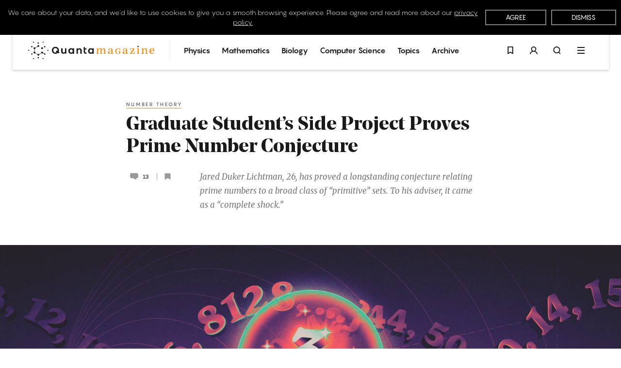

--- FILE ---
content_type: text/html; charset=UTF-8
request_url: https://www.quantamagazine.org/graduate-students-side-project-proves-prime-number-conjecture-20220606/
body_size: 48780
content:
<!doctype html>
<html lang='en'>
    <head>
        <meta charset='utf-8'>
        <meta name='viewport' content='width=device-width, initial-scale=1, minimum-scale=1'>
        <link rel='icon' href='https://www.quantamagazine.org/wp-content/themes/quanta2024/frontend/images/favicon.png' />
        <link rel='apple-touch-icon' href='https://www.quantamagazine.org/wp-content/themes/quanta2024/frontend/images/apple-touch-icon.png' />
        <script>window.dataLayer = window.dataLayer || []; dataLayer.push({'content_id':'Q-DOMAIN-M','content_group':'Mathematics','story_type':'[null]','topic':'number theory','special_project':''});</script><title>Graduate Student’s Side Project Proves Prime Number Conjecture | Quanta Magazine</title>

<!-- The SEO Framework by Sybre Waaijer -->
<link rel="canonical" href="https://www.quantamagazine.org/graduate-students-side-project-proves-prime-number-conjecture-20220606/" />
<meta name="description" content="Jared Duker Lichtman, 26, has proved a longstanding conjecture relating prime numbers to a broad class of “primitive” sets. To his adviser, it came as a “complete shock.”" />
<meta property="og:type" content="article" />
<meta property="og:locale" content="en_US" />
<meta property="og:site_name" content="Quanta Magazine" />
<meta property="og:title" content="Graduate Student’s Side Project Proves Prime Number Conjecture | Quanta Magazine" />
<meta property="og:description" content="Jared Duker Lichtman, 26, has proved a longstanding conjecture relating prime numbers to a broad class of “primitive” sets. To his adviser, it came as a “complete shock.”" />
<meta property="og:url" content="https://www.quantamagazine.org/graduate-students-side-project-proves-prime-number-conjecture-20220606/" />
<meta property="og:image" content="https://d2r55xnwy6nx47.cloudfront.net/uploads/2022/06/Primitive-Sets_1200_Social.jpg" />
<meta property="og:image:width" content="1200" />
<meta property="og:image:height" content="630" />
<meta property="article:published_time" content="2022-06-06T13:36:05+00:00" />
<meta property="article:modified_time" content="2025-07-01T18:35:18+00:00" />
<meta property="article:publisher" content="https://www.facebook.com/QuantaNews" />
<meta name="twitter:card" content="summary_large_image" />
<meta name="twitter:site" content="@QuantaMagazine" />
<meta name="twitter:title" content="Graduate Student’s Side Project Proves Prime Number Conjecture | Quanta Magazine" />
<meta name="twitter:description" content="Jared Duker Lichtman, 26, has proved a longstanding conjecture relating prime numbers to a broad class of “primitive” sets. To his adviser, it came as a “complete shock.”" />
<meta name="twitter:image" content="https://d2r55xnwy6nx47.cloudfront.net/uploads/2022/06/Primitive-Sets_1200_Social.jpg" />
<script type="application/ld+json">{"@context":"https://schema.org","@graph":[{"@type":"WebSite","@id":"https://www.quantamagazine.org/#/schema/WebSite","url":"https://www.quantamagazine.org/","name":"Quanta Magazine","description":"Illuminating science","inLanguage":"en-US","potentialAction":{"@type":"SearchAction","target":{"@type":"EntryPoint","urlTemplate":"https://www.quantamagazine.org/search/{search_term_string}/"},"query-input":"required name=search_term_string"},"publisher":{"@type":"Organization","@id":"https://www.quantamagazine.org/#/schema/Organization","name":"Quanta Magazine","url":"https://www.quantamagazine.org/"}},{"@type":"WebPage","@id":"https://www.quantamagazine.org/graduate-students-side-project-proves-prime-number-conjecture-20220606/","url":"https://www.quantamagazine.org/graduate-students-side-project-proves-prime-number-conjecture-20220606/","name":"Graduate Student’s Side Project Proves Prime Number Conjecture | Quanta Magazine","description":"Jared Duker Lichtman, 26, has proved a longstanding conjecture relating prime numbers to a broad class of “primitive” sets. To his adviser, it came as a “complete shock.”","inLanguage":"en-US","isPartOf":{"@id":"https://www.quantamagazine.org/#/schema/WebSite"},"breadcrumb":{"@type":"BreadcrumbList","@id":"https://www.quantamagazine.org/#/schema/BreadcrumbList","itemListElement":[{"@type":"ListItem","position":1,"item":"https://www.quantamagazine.org/","name":"Quanta Magazine"},{"@type":"ListItem","position":2,"item":"https://www.quantamagazine.org/./mathematics/","name":"Math News, Interviews and Columns From Quanta Magazine"},{"@type":"ListItem","position":3,"name":"Graduate Student’s Side Project Proves Prime Number Conjecture"}]},"potentialAction":{"@type":"ReadAction","target":"https://www.quantamagazine.org/graduate-students-side-project-proves-prime-number-conjecture-20220606/"},"datePublished":"2022-06-06T13:36:05+00:00","dateModified":"2025-07-01T18:35:18+00:00","author":{"@type":"Person","@id":"https://www.quantamagazine.org/#/schema/Person/d7361edb6eca935a0c52a653eea89576","name":"Jordana Cepelewicz","description":"Jordana Cepelewicz is the math editor at Quanta Magazine. She previously covered mathematics and biology as a staff writer. Her writing has also appeared in Nautilus and&nbsp;Scientific American. Before entering the world of science reporting..."}}]}</script>
<!-- / The SEO Framework by Sybre Waaijer | 6.19ms meta | 0.53ms boot -->

<link rel="alternate" type="application/rss+xml" title="Quanta Magazine &raquo; Graduate Student’s Side Project Proves Prime Number Conjecture Comments Feed" href="https://www.quantamagazine.org/graduate-students-side-project-proves-prime-number-conjecture-20220606/feed/" />
<script type="text/javascript">
/* <![CDATA[ */
window._wpemojiSettings = {"baseUrl":"https:\/\/s.w.org\/images\/core\/emoji\/15.0.3\/72x72\/","ext":".png","svgUrl":"https:\/\/s.w.org\/images\/core\/emoji\/15.0.3\/svg\/","svgExt":".svg","source":{"concatemoji":"https:\/\/www.quantamagazine.org\/wp-includes\/js\/wp-emoji-release.min.js?ver=6.6.2"}};
/*! This file is auto-generated */
!function(i,n){var o,s,e;function c(e){try{var t={supportTests:e,timestamp:(new Date).valueOf()};sessionStorage.setItem(o,JSON.stringify(t))}catch(e){}}function p(e,t,n){e.clearRect(0,0,e.canvas.width,e.canvas.height),e.fillText(t,0,0);var t=new Uint32Array(e.getImageData(0,0,e.canvas.width,e.canvas.height).data),r=(e.clearRect(0,0,e.canvas.width,e.canvas.height),e.fillText(n,0,0),new Uint32Array(e.getImageData(0,0,e.canvas.width,e.canvas.height).data));return t.every(function(e,t){return e===r[t]})}function u(e,t,n){switch(t){case"flag":return n(e,"\ud83c\udff3\ufe0f\u200d\u26a7\ufe0f","\ud83c\udff3\ufe0f\u200b\u26a7\ufe0f")?!1:!n(e,"\ud83c\uddfa\ud83c\uddf3","\ud83c\uddfa\u200b\ud83c\uddf3")&&!n(e,"\ud83c\udff4\udb40\udc67\udb40\udc62\udb40\udc65\udb40\udc6e\udb40\udc67\udb40\udc7f","\ud83c\udff4\u200b\udb40\udc67\u200b\udb40\udc62\u200b\udb40\udc65\u200b\udb40\udc6e\u200b\udb40\udc67\u200b\udb40\udc7f");case"emoji":return!n(e,"\ud83d\udc26\u200d\u2b1b","\ud83d\udc26\u200b\u2b1b")}return!1}function f(e,t,n){var r="undefined"!=typeof WorkerGlobalScope&&self instanceof WorkerGlobalScope?new OffscreenCanvas(300,150):i.createElement("canvas"),a=r.getContext("2d",{willReadFrequently:!0}),o=(a.textBaseline="top",a.font="600 32px Arial",{});return e.forEach(function(e){o[e]=t(a,e,n)}),o}function t(e){var t=i.createElement("script");t.src=e,t.defer=!0,i.head.appendChild(t)}"undefined"!=typeof Promise&&(o="wpEmojiSettingsSupports",s=["flag","emoji"],n.supports={everything:!0,everythingExceptFlag:!0},e=new Promise(function(e){i.addEventListener("DOMContentLoaded",e,{once:!0})}),new Promise(function(t){var n=function(){try{var e=JSON.parse(sessionStorage.getItem(o));if("object"==typeof e&&"number"==typeof e.timestamp&&(new Date).valueOf()<e.timestamp+604800&&"object"==typeof e.supportTests)return e.supportTests}catch(e){}return null}();if(!n){if("undefined"!=typeof Worker&&"undefined"!=typeof OffscreenCanvas&&"undefined"!=typeof URL&&URL.createObjectURL&&"undefined"!=typeof Blob)try{var e="postMessage("+f.toString()+"("+[JSON.stringify(s),u.toString(),p.toString()].join(",")+"));",r=new Blob([e],{type:"text/javascript"}),a=new Worker(URL.createObjectURL(r),{name:"wpTestEmojiSupports"});return void(a.onmessage=function(e){c(n=e.data),a.terminate(),t(n)})}catch(e){}c(n=f(s,u,p))}t(n)}).then(function(e){for(var t in e)n.supports[t]=e[t],n.supports.everything=n.supports.everything&&n.supports[t],"flag"!==t&&(n.supports.everythingExceptFlag=n.supports.everythingExceptFlag&&n.supports[t]);n.supports.everythingExceptFlag=n.supports.everythingExceptFlag&&!n.supports.flag,n.DOMReady=!1,n.readyCallback=function(){n.DOMReady=!0}}).then(function(){return e}).then(function(){var e;n.supports.everything||(n.readyCallback(),(e=n.source||{}).concatemoji?t(e.concatemoji):e.wpemoji&&e.twemoji&&(t(e.twemoji),t(e.wpemoji)))}))}((window,document),window._wpemojiSettings);
/* ]]> */
</script>
<style id='wp-emoji-styles-inline-css' type='text/css'>

	img.wp-smiley, img.emoji {
		display: inline !important;
		border: none !important;
		box-shadow: none !important;
		height: 1em !important;
		width: 1em !important;
		margin: 0 0.07em !important;
		vertical-align: -0.1em !important;
		background: none !important;
		padding: 0 !important;
	}
</style>
<link rel='stylesheet' id='wp-block-library-css' href='https://www.quantamagazine.org/wp-includes/css/dist/block-library/style.min.css?ver=6.6.2' type='text/css' media='all' />
<style id='co-authors-plus-coauthors-style-inline-css' type='text/css'>
.wp-block-co-authors-plus-coauthors.is-layout-flow [class*=wp-block-co-authors-plus]{display:inline}

</style>
<style id='co-authors-plus-avatar-style-inline-css' type='text/css'>
.wp-block-co-authors-plus-avatar :where(img){height:auto;max-width:100%;vertical-align:bottom}.wp-block-co-authors-plus-coauthors.is-layout-flow .wp-block-co-authors-plus-avatar :where(img){vertical-align:middle}.wp-block-co-authors-plus-avatar:is(.alignleft,.alignright){display:table}.wp-block-co-authors-plus-avatar.aligncenter{display:table;margin-inline:auto}

</style>
<style id='co-authors-plus-image-style-inline-css' type='text/css'>
.wp-block-co-authors-plus-image{margin-bottom:0}.wp-block-co-authors-plus-image :where(img){height:auto;max-width:100%;vertical-align:bottom}.wp-block-co-authors-plus-coauthors.is-layout-flow .wp-block-co-authors-plus-image :where(img){vertical-align:middle}.wp-block-co-authors-plus-image:is(.alignfull,.alignwide) :where(img){width:100%}.wp-block-co-authors-plus-image:is(.alignleft,.alignright){display:table}.wp-block-co-authors-plus-image.aligncenter{display:table;margin-inline:auto}

</style>
<style id='classic-theme-styles-inline-css' type='text/css'>
/*! This file is auto-generated */
.wp-block-button__link{color:#fff;background-color:#32373c;border-radius:9999px;box-shadow:none;text-decoration:none;padding:calc(.667em + 2px) calc(1.333em + 2px);font-size:1.125em}.wp-block-file__button{background:#32373c;color:#fff;text-decoration:none}
</style>
<style id='global-styles-inline-css' type='text/css'>
:root{--wp--preset--aspect-ratio--square: 1;--wp--preset--aspect-ratio--4-3: 4/3;--wp--preset--aspect-ratio--3-4: 3/4;--wp--preset--aspect-ratio--3-2: 3/2;--wp--preset--aspect-ratio--2-3: 2/3;--wp--preset--aspect-ratio--16-9: 16/9;--wp--preset--aspect-ratio--9-16: 9/16;--wp--preset--color--black: #000000;--wp--preset--color--cyan-bluish-gray: #abb8c3;--wp--preset--color--white: #ffffff;--wp--preset--color--pale-pink: #f78da7;--wp--preset--color--vivid-red: #cf2e2e;--wp--preset--color--luminous-vivid-orange: #ff6900;--wp--preset--color--luminous-vivid-amber: #fcb900;--wp--preset--color--light-green-cyan: #7bdcb5;--wp--preset--color--vivid-green-cyan: #00d084;--wp--preset--color--pale-cyan-blue: #8ed1fc;--wp--preset--color--vivid-cyan-blue: #0693e3;--wp--preset--color--vivid-purple: #9b51e0;--wp--preset--gradient--vivid-cyan-blue-to-vivid-purple: linear-gradient(135deg,rgba(6,147,227,1) 0%,rgb(155,81,224) 100%);--wp--preset--gradient--light-green-cyan-to-vivid-green-cyan: linear-gradient(135deg,rgb(122,220,180) 0%,rgb(0,208,130) 100%);--wp--preset--gradient--luminous-vivid-amber-to-luminous-vivid-orange: linear-gradient(135deg,rgba(252,185,0,1) 0%,rgba(255,105,0,1) 100%);--wp--preset--gradient--luminous-vivid-orange-to-vivid-red: linear-gradient(135deg,rgba(255,105,0,1) 0%,rgb(207,46,46) 100%);--wp--preset--gradient--very-light-gray-to-cyan-bluish-gray: linear-gradient(135deg,rgb(238,238,238) 0%,rgb(169,184,195) 100%);--wp--preset--gradient--cool-to-warm-spectrum: linear-gradient(135deg,rgb(74,234,220) 0%,rgb(151,120,209) 20%,rgb(207,42,186) 40%,rgb(238,44,130) 60%,rgb(251,105,98) 80%,rgb(254,248,76) 100%);--wp--preset--gradient--blush-light-purple: linear-gradient(135deg,rgb(255,206,236) 0%,rgb(152,150,240) 100%);--wp--preset--gradient--blush-bordeaux: linear-gradient(135deg,rgb(254,205,165) 0%,rgb(254,45,45) 50%,rgb(107,0,62) 100%);--wp--preset--gradient--luminous-dusk: linear-gradient(135deg,rgb(255,203,112) 0%,rgb(199,81,192) 50%,rgb(65,88,208) 100%);--wp--preset--gradient--pale-ocean: linear-gradient(135deg,rgb(255,245,203) 0%,rgb(182,227,212) 50%,rgb(51,167,181) 100%);--wp--preset--gradient--electric-grass: linear-gradient(135deg,rgb(202,248,128) 0%,rgb(113,206,126) 100%);--wp--preset--gradient--midnight: linear-gradient(135deg,rgb(2,3,129) 0%,rgb(40,116,252) 100%);--wp--preset--font-size--small: 13px;--wp--preset--font-size--medium: 20px;--wp--preset--font-size--large: 36px;--wp--preset--font-size--x-large: 42px;--wp--preset--spacing--20: 0.44rem;--wp--preset--spacing--30: 0.67rem;--wp--preset--spacing--40: 1rem;--wp--preset--spacing--50: 1.5rem;--wp--preset--spacing--60: 2.25rem;--wp--preset--spacing--70: 3.38rem;--wp--preset--spacing--80: 5.06rem;--wp--preset--shadow--natural: 6px 6px 9px rgba(0, 0, 0, 0.2);--wp--preset--shadow--deep: 12px 12px 50px rgba(0, 0, 0, 0.4);--wp--preset--shadow--sharp: 6px 6px 0px rgba(0, 0, 0, 0.2);--wp--preset--shadow--outlined: 6px 6px 0px -3px rgba(255, 255, 255, 1), 6px 6px rgba(0, 0, 0, 1);--wp--preset--shadow--crisp: 6px 6px 0px rgba(0, 0, 0, 1);}:where(.is-layout-flex){gap: 0.5em;}:where(.is-layout-grid){gap: 0.5em;}body .is-layout-flex{display: flex;}.is-layout-flex{flex-wrap: wrap;align-items: center;}.is-layout-flex > :is(*, div){margin: 0;}body .is-layout-grid{display: grid;}.is-layout-grid > :is(*, div){margin: 0;}:where(.wp-block-columns.is-layout-flex){gap: 2em;}:where(.wp-block-columns.is-layout-grid){gap: 2em;}:where(.wp-block-post-template.is-layout-flex){gap: 1.25em;}:where(.wp-block-post-template.is-layout-grid){gap: 1.25em;}.has-black-color{color: var(--wp--preset--color--black) !important;}.has-cyan-bluish-gray-color{color: var(--wp--preset--color--cyan-bluish-gray) !important;}.has-white-color{color: var(--wp--preset--color--white) !important;}.has-pale-pink-color{color: var(--wp--preset--color--pale-pink) !important;}.has-vivid-red-color{color: var(--wp--preset--color--vivid-red) !important;}.has-luminous-vivid-orange-color{color: var(--wp--preset--color--luminous-vivid-orange) !important;}.has-luminous-vivid-amber-color{color: var(--wp--preset--color--luminous-vivid-amber) !important;}.has-light-green-cyan-color{color: var(--wp--preset--color--light-green-cyan) !important;}.has-vivid-green-cyan-color{color: var(--wp--preset--color--vivid-green-cyan) !important;}.has-pale-cyan-blue-color{color: var(--wp--preset--color--pale-cyan-blue) !important;}.has-vivid-cyan-blue-color{color: var(--wp--preset--color--vivid-cyan-blue) !important;}.has-vivid-purple-color{color: var(--wp--preset--color--vivid-purple) !important;}.has-black-background-color{background-color: var(--wp--preset--color--black) !important;}.has-cyan-bluish-gray-background-color{background-color: var(--wp--preset--color--cyan-bluish-gray) !important;}.has-white-background-color{background-color: var(--wp--preset--color--white) !important;}.has-pale-pink-background-color{background-color: var(--wp--preset--color--pale-pink) !important;}.has-vivid-red-background-color{background-color: var(--wp--preset--color--vivid-red) !important;}.has-luminous-vivid-orange-background-color{background-color: var(--wp--preset--color--luminous-vivid-orange) !important;}.has-luminous-vivid-amber-background-color{background-color: var(--wp--preset--color--luminous-vivid-amber) !important;}.has-light-green-cyan-background-color{background-color: var(--wp--preset--color--light-green-cyan) !important;}.has-vivid-green-cyan-background-color{background-color: var(--wp--preset--color--vivid-green-cyan) !important;}.has-pale-cyan-blue-background-color{background-color: var(--wp--preset--color--pale-cyan-blue) !important;}.has-vivid-cyan-blue-background-color{background-color: var(--wp--preset--color--vivid-cyan-blue) !important;}.has-vivid-purple-background-color{background-color: var(--wp--preset--color--vivid-purple) !important;}.has-black-border-color{border-color: var(--wp--preset--color--black) !important;}.has-cyan-bluish-gray-border-color{border-color: var(--wp--preset--color--cyan-bluish-gray) !important;}.has-white-border-color{border-color: var(--wp--preset--color--white) !important;}.has-pale-pink-border-color{border-color: var(--wp--preset--color--pale-pink) !important;}.has-vivid-red-border-color{border-color: var(--wp--preset--color--vivid-red) !important;}.has-luminous-vivid-orange-border-color{border-color: var(--wp--preset--color--luminous-vivid-orange) !important;}.has-luminous-vivid-amber-border-color{border-color: var(--wp--preset--color--luminous-vivid-amber) !important;}.has-light-green-cyan-border-color{border-color: var(--wp--preset--color--light-green-cyan) !important;}.has-vivid-green-cyan-border-color{border-color: var(--wp--preset--color--vivid-green-cyan) !important;}.has-pale-cyan-blue-border-color{border-color: var(--wp--preset--color--pale-cyan-blue) !important;}.has-vivid-cyan-blue-border-color{border-color: var(--wp--preset--color--vivid-cyan-blue) !important;}.has-vivid-purple-border-color{border-color: var(--wp--preset--color--vivid-purple) !important;}.has-vivid-cyan-blue-to-vivid-purple-gradient-background{background: var(--wp--preset--gradient--vivid-cyan-blue-to-vivid-purple) !important;}.has-light-green-cyan-to-vivid-green-cyan-gradient-background{background: var(--wp--preset--gradient--light-green-cyan-to-vivid-green-cyan) !important;}.has-luminous-vivid-amber-to-luminous-vivid-orange-gradient-background{background: var(--wp--preset--gradient--luminous-vivid-amber-to-luminous-vivid-orange) !important;}.has-luminous-vivid-orange-to-vivid-red-gradient-background{background: var(--wp--preset--gradient--luminous-vivid-orange-to-vivid-red) !important;}.has-very-light-gray-to-cyan-bluish-gray-gradient-background{background: var(--wp--preset--gradient--very-light-gray-to-cyan-bluish-gray) !important;}.has-cool-to-warm-spectrum-gradient-background{background: var(--wp--preset--gradient--cool-to-warm-spectrum) !important;}.has-blush-light-purple-gradient-background{background: var(--wp--preset--gradient--blush-light-purple) !important;}.has-blush-bordeaux-gradient-background{background: var(--wp--preset--gradient--blush-bordeaux) !important;}.has-luminous-dusk-gradient-background{background: var(--wp--preset--gradient--luminous-dusk) !important;}.has-pale-ocean-gradient-background{background: var(--wp--preset--gradient--pale-ocean) !important;}.has-electric-grass-gradient-background{background: var(--wp--preset--gradient--electric-grass) !important;}.has-midnight-gradient-background{background: var(--wp--preset--gradient--midnight) !important;}.has-small-font-size{font-size: var(--wp--preset--font-size--small) !important;}.has-medium-font-size{font-size: var(--wp--preset--font-size--medium) !important;}.has-large-font-size{font-size: var(--wp--preset--font-size--large) !important;}.has-x-large-font-size{font-size: var(--wp--preset--font-size--x-large) !important;}
:where(.wp-block-post-template.is-layout-flex){gap: 1.25em;}:where(.wp-block-post-template.is-layout-grid){gap: 1.25em;}
:where(.wp-block-columns.is-layout-flex){gap: 2em;}:where(.wp-block-columns.is-layout-grid){gap: 2em;}
:root :where(.wp-block-pullquote){font-size: 1.5em;line-height: 1.6;}
</style>
<link rel='stylesheet' id='privacy-consent-front-css' href='https://www.quantamagazine.org/wp-content/plugins/sf-privacy-consent/css/front.min.css?ver=6.6.2' type='text/css' media='all' />
<link rel='stylesheet' id='fonts-css' href='https://www.quantamagazine.org/wp-content/themes/quanta2024/frontend/css/fonts.css' type='text/css' media='all' />
<link rel='stylesheet' id='main-css' href='https://www.quantamagazine.org/wp-content/themes/quanta2024/frontend/dist/main.min.css?ver=1765466933' type='text/css' media='all' />
<link rel='stylesheet' id='simple-favorites-css' href='https://www.quantamagazine.org/wp-content/plugins/quanta-favorites/assets/css/favorites.css?ver=2.3.4' type='text/css' media='all' />
<link rel="https://api.w.org/" href="https://www.quantamagazine.org/wp-json/" /><link rel="alternate" title="JSON" type="application/json" href="https://www.quantamagazine.org/wp-json/wp/v2/posts/115637" /><link rel="EditURI" type="application/rsd+xml" title="RSD" href="https://www.quantamagazine.org/xmlrpc.php?rsd" />
<link rel="alternate" title="oEmbed (JSON)" type="application/json+oembed" href="https://www.quantamagazine.org/wp-json/oembed/1.0/embed?url=https%3A%2F%2Fwww.quantamagazine.org%2Fgraduate-students-side-project-proves-prime-number-conjecture-20220606%2F" />
<link rel="alternate" title="oEmbed (XML)" type="text/xml+oembed" href="https://www.quantamagazine.org/wp-json/oembed/1.0/embed?url=https%3A%2F%2Fwww.quantamagazine.org%2Fgraduate-students-side-project-proves-prime-number-conjecture-20220606%2F&#038;format=xml" />
<script>
                // Define dataLayer and the gtag function.
                window.dataLayer = window.dataLayer || [];
                function gtag(){dataLayer.push(arguments);}

                // Set default consent to 'denied'
                gtag('consent', 'default', {
                    'ad_storage': 'denied',
                    'ad_user_data': 'denied',
                    'ad_personalization': 'denied',
                    'analytics_storage': 'granted'
                });
                </script>

            <!-- Google Tag Manager -->
            <script>(function(w,d,s,l,i){w[l]=w[l]||[];w[l].push({'gtm.start':
            new Date().getTime(),event:'gtm.js'});var f=d.getElementsByTagName(s)[0],
            j=d.createElement(s),dl=l!='dataLayer'?'&l='+l:'';j.async=true;j.src=
            'https://www.googletagmanager.com/gtm.js?id='+i+dl;f.parentNode.insertBefore(j,f);
            })(window,document,'script','dataLayer','GTM-KZGMXJ7');</script>
            <!-- End Google Tag Manager --><style>#postBody {--theme-text: #1a1a1a;--theme-accent: #ff8600;--theme-background: #ffffff;}.theme__underline { text-decoration: underline; }.theme__text { color: #1a1a1a; }.theme__text-background,.flickity-page-dots .dot { background-color: #1a1a1a; }.theme__text-hover:hover { color: #1a1a1a; }.theme__background { color: #ffffff; }.theme__background-background { background-color: #ffffff; }.putz__inner,.theme__accent { color: #ff8600; }.theme__accent-background,.theme__accent-bg-hover:hover,.flickity-page-dots .dot.is-selected { background-color: #ff8600; }.theme__accent-hover:hover,.download-button * { color: #ff8600; }.theme__accent-hover-child:hover * { color: #ff8600; }.theme__anchors--underline a { box-shadow: inset 0 0 0 rgba(0,0,0,0), 0 1px 0 #1a1a1a; }.theme__anchors--underline a:hover { box-shadow: inset 0 0 0 rgba(0,0,0,0), 0 1px 0 #ff8600; }.theme__anchors--solid a { color: #ff8600; }.theme__anchors--solid a:hover { color: #1a1a1a; }.theme__anchors--underline h2.large a { color: #1a1a1a; box-shadow: none; }.theme__anchors--underline h2.large a:hover { color: #ff8600; }.theme__opacity-o2 { opacity: 0.2; }.theme__hr-accent { color: #ff8600; }body.custom-colors {--theme-text: #1a1a1a;--theme-accent: #ff8600;--theme-background: #ffffff;}.theme__text--underline {position: relative;color: #6b6b6b;padding-bottom: 3px;transition: color 0.2s ease;}.theme__text--underline:after {content: "";position: absolute;display: block;width: calc(100% - 3px);height: 1px;left: 0;bottom: 0;background: #ff8600;}.theme__text--underline:hover {color: #1a1a1a;}.custom-colors .podcast__progress input[type="range"][data-role="podcast-progress-bar"]::-webkit-slider-thumb {background: #ff8600;}.custom-colors .podcast .podcatchers .icon-button .icon-s {color: #ff8600;opacity: 1;}.custom-colors .podcast .podcatchers .icon-button svg,.custom-colors .podcast .podcatchers .icon-button .icon-s,.custom-colors .podcast .podcatchers .icon-button:hover svg {color: #ff8600;}.custom-colors .podcast .podcatchers .theme__accent:hover {color: #ff8600;border-color: #ff8600;opacity: 1;}.default-orange { color: #ff8600;opacity: 1;}.default-black  { color: #1a1a1a;}.default-black:hover { color: #767676;}.theme__text--underline {position: relative;color: #6B6B6B;padding-bottom: 3px;transition: color 0.2s ease;}.theme__text--underline:after {content: "";position: absolute;display: block;width: calc(100% - 3px);height: 1px;left: 0;bottom: 0;background: #ff8600;}.theme__text--underline:hover {color: #1a1a1a;}.text-1a1a1a, .text-1a1a1a:hover { color: #1a1a1a; }.text-ffffff, .text-ffffff:hover { color: #ffffff; }.text-999999, .text-999999:hover { color: #999999; }.text-ff6d6a, .text-ff6d6a:hover { color: #ff6d6a; }.text-ff8600, .text-ff8600:hover { color: #ff8600; }</style>    </head>
    <body class="post-template-default single single-post postid-115637 single-format-standard  not-home">
                    <header class='nav fixed fit-t fit-l fit-r z9 '>
                <div class="relative z0">
    <div class="mega fixed fit-x z0 bg-black transition-opacity duration-500 opacity-0 invisible" id="menu" role="menu">
        <div class="mega__outer flex flex-items-center">
            <div class="mega__inner pv2 transition-transform duration-500 transition-opacity ease-in-out -translate-y-10 opacity-0">
                <div class="flex fill-h mha container--m">
                    <section class="outer flex scale0 fill-h">
                    <div class="flex flex-wrap flex-items-start align-c pv2 fill-h">
                        <div class="mega__logo relative mv1 fill-h align-c">
                            <a href="/">
                                <svg x="0px" y="0px" viewbox="0 0 353.5 49.5" enable-background="new 0 0 353.5 49.5" class='inline-block'>    <title>Quanta Homepage</title>    <g id="logo">        <path id="logo__mark" class='transition--color orange' fill="currentColor" d="M28.4,5.9c1,0,1.9-0.8,1.9-1.9c0-1-0.8-1.9-1.9-1.9c-1,0-1.9,0.8-1.9,1.9C26.5,5.1,27.3,5.9,28.4,5.9z M28.4,43.6c-1,0-1.9,0.8-1.9,1.9c0,1,0.8,1.9,1.9,1.9c1,0,1.9-0.8,1.9-1.9C30.3,44.5,29.4,43.6,28.4,43.6z M10.9,33.3 c-0.5-0.1-1-0.1-1.4,0.2c-0.4,0.3-0.7,0.7-0.9,1.1c-0.1,0.5-0.1,1,0.2,1.4c0.4,0.6,1,0.9,1.6,0.9c0.3,0,0.6-0.1,0.9-0.3 c0.4-0.3,0.8-0.7,0.9-1.1c0.1-0.5,0.1-1-0.2-1.4C11.8,33.7,11.4,33.4,10.9,33.3z M46.8,12.6c-0.5-0.1-1-0.1-1.4,0.2 c-0.9,0.5-1.2,1.7-0.7,2.6c0.3,0.4,0.7,0.7,1.1,0.9c0.2,0,0.3,0.1,0.5,0.1c0.3,0,0.6-0.1,0.9-0.3c0.4-0.3,0.8-0.7,0.9-1.1 c0.1-0.5,0.1-1-0.2-1.4C47.7,13,47.3,12.7,46.8,12.6z M47.3,33.5c-0.4-0.3-0.9-0.3-1.4-0.2c-0.3,0.1-0.6,0.3-0.8,0.5l-3.4-2 c0.2-0.5,0.2-1,0.1-1.5c-0.2-0.7-0.6-1.2-1.2-1.6c-1.3-0.7-2.9-0.3-3.6,1c-0.4,0.6-0.4,1.3-0.3,2c0,0.1,0,0.1,0.1,0.2l-6.3,3.6 c-0.5-0.6-1.2-0.9-2-0.9c-0.8,0-1.5,0.4-2,0.9l-6.3-3.6c0-0.1,0-0.1,0.1-0.2c0.2-0.7,0.1-1.4-0.3-2c-0.4-0.6-0.9-1-1.6-1.2 c-0.1,0-0.1,0-0.2,0v-7.3c0.1,0,0.1,0,0.2,0c0.7-0.2,1.2-0.6,1.6-1.2c0.4-0.6,0.4-1.3,0.3-2c0-0.1,0-0.1-0.1-0.2l6.3-3.6 c0.5,0.6,1.2,0.9,2,0.9c1.5,0,2.6-1.2,2.6-2.6s-1.2-2.6-2.6-2.6s-2.6,1.2-2.6,2.6c0,0.3,0.1,0.6,0.2,0.9l-6.3,3.6 c-0.2-0.2-0.4-0.4-0.7-0.6c-0.6-0.4-1.3-0.4-2-0.3c-0.7,0.2-1.2,0.6-1.6,1.2c-0.7,1.3-0.3,2.9,1,3.6l0,0c0.3,0.1,0.5,0.2,0.8,0.3 v7.3c-0.3,0.1-0.6,0.1-0.8,0.3c-0.6,0.4-1,0.9-1.2,1.6c-0.2,0.7-0.1,1.4,0.3,2c0.4,0.6,0.9,1,1.6,1.2c0.2,0.1,0.5,0.1,0.7,0.1 c0.5,0,0.9-0.1,1.3-0.4c0.3-0.1,0.5-0.3,0.7-0.6l6.3,3.6c-0.1,0.3-0.2,0.6-0.2,0.9c0,1.5,1.2,2.6,2.6,2.6s2.6-1.2,2.6-2.6 c0-0.3-0.1-0.6-0.2-0.9l6.3-3.6c0.2,0.2,0.4,0.4,0.7,0.6l0,0c0.4,0.2,0.9,0.4,1.3,0.4c0.7,0,1.5-0.3,2-0.9l3.4,2 c-0.1,0.3-0.1,0.6,0,1c0.1,0.5,0.4,0.9,0.9,1.1c0.3,0.2,0.6,0.3,0.9,0.3c0.2,0,0.3,0,0.5-0.1c0.5-0.1,0.9-0.4,1.1-0.9 c0.3-0.4,0.3-0.9,0.2-1.4C48,34.2,47.7,33.7,47.3,33.5z M9.5,16c0.3,0.2,0.6,0.3,0.9,0.3c0.2,0,0.3,0,0.5-0.1 c0.5-0.1,0.9-0.4,1.1-0.9c0.5-0.9,0.2-2.1-0.7-2.6c-0.9-0.5-2.1-0.2-2.6,0.7c-0.3,0.4-0.3,0.9-0.2,1.4C8.7,15.4,9,15.8,9.5,16z M15.7,2.8c0.7-0.4,0.9-1.3,0.5-2c-0.4-0.7-1.3-0.9-2-0.5c-0.7,0.4-0.9,1.3-0.5,2C14.1,2.9,15,3.2,15.7,2.8z M41.1,46.8 c-0.7,0.4-0.9,1.3-0.5,2c0.4,0.7,1.3,0.9,2,0.5c0.7-0.4,0.9-1.3,0.5-2C42.7,46.6,41.8,46.4,41.1,46.8z M15.7,46.8 c-0.7-0.4-1.6-0.2-2,0.5c-0.4,0.7-0.2,1.6,0.5,2c0.7,0.4,1.6,0.2,2-0.5C16.6,48.1,16.4,47.2,15.7,46.8z M41.1,2.8 c0.7,0.4,1.6,0.2,2-0.5c0.4-0.7,0.2-1.6-0.5-2c-0.7-0.4-1.6-0.2-2,0.5C40.1,1.4,40.4,2.3,41.1,2.8z M55.3,23.3 c-0.8,0-1.5,0.7-1.5,1.5c0,0.8,0.7,1.5,1.5,1.5c0.8,0,1.5-0.7,1.5-1.5C56.7,24,56.1,23.3,55.3,23.3z M1.5,23.3C0.7,23.3,0,24,0,24.8 c0,0.8,0.7,1.5,1.5,1.5s1.5-0.7,1.5-1.5C2.9,24,2.3,23.3,1.5,23.3z M39.1,21.2c0.4,0,0.9-0.1,1.3-0.4c1.3-0.7,1.7-2.3,1-3.6 c-0.7-1.3-2.3-1.7-3.6-1l0,0c-0.6,0.4-1,0.9-1.2,1.6c-0.2,0.7-0.1,1.4,0.3,2C37.3,20.7,38.2,21.2,39.1,21.2z"></path>        <path id="logo__quanta" class='transition--color orange' fill="currentColor" d="M309.9,14c0,1.1-0.9,1.8-2,1.8c-0.9,0-1.8-0.7-1.8-1.8c0-1.2,0.8-2,1.9-2C309.2,12,309.9,12.8,309.9,14z M85.5,28.7c0.6-1.3,0.8-2.6,0.8-4.2c0-2.9-1-5.2-2.9-7.1c-1.9-1.9-4.2-2.8-7-2.8s-5.1,0.9-7,2.8c-1.9,1.9-2.9,4.2-2.9,7.1 c0,2.9,1,5.2,2.9,7.1c1.9,1.9,4.2,2.8,7,2.8c2.7,0,4.9-0.9,6.8-2.6l2.6,1.7l2.2-3.3L85.5,28.7z M82.1,26.5L79.8,25l-2.2,3.3l2.3,1.5 c-1,0.7-2.1,1.1-3.5,1.1c-1.8,0-3.2-0.6-4.3-1.7c-1.1-1.2-1.6-2.7-1.6-4.6c0-1.9,0.5-3.4,1.6-4.6c1.1-1.2,2.5-1.7,4.3-1.7 c1.8,0,3.2,0.6,4.3,1.7c1.1,1.1,1.6,2.7,1.6,4.6C82.3,25.2,82.2,25.9,82.1,26.5z M103.2,27.3c0,1.2-0.3,2.1-0.9,2.8 c-0.6,0.6-1.5,1-2.5,1s-1.9-0.3-2.5-1c-0.6-0.6-0.9-1.6-0.9-2.8v-8.5h-3.9v9c0,2,0.6,3.7,1.7,4.8c1.1,1.2,2.5,1.7,4.3,1.7 c2.2,0,3.6-0.4,4.8-1.7v1.5h3.9V18.9h-3.9V27.3z M144.3,18.9c-2.2,0-3.6,0.4-4.8,1.7v-1.5h-3.9v15.4h3.9V26c0-1.2,0.3-2.1,0.9-2.8 c0.6-0.6,1.5-1,2.5-1c1.1,0,1.9,0.3,2.5,1c0.6,0.6,0.9,1.6,0.9,2.8v8.5h3.9v-9c0-2-0.6-3.7-1.7-4.8C147.4,19.5,146,18.9,144.3,18.9z M124.8,18.9v1.5c-0.8-0.8-2.7-1.7-4.8-1.7c-2.1,0-3.8,0.7-5.2,2.2c-1.4,1.5-2.1,3.4-2.1,5.7c0,2.3,0.7,4.2,2.1,5.7 c1.4,1.5,3.1,2.2,5.2,2.2c1.3,0,3-0.2,4.8-1.6v1.4h3.9V18.9H124.8z M123.6,29.9c-0.8,0.8-1.8,1.2-2.8,1.2c-1.1,0-2-0.4-2.8-1.2 c-0.8-0.8-1.2-1.9-1.2-3.3c0-1.4,0.4-2.5,1.2-3.3c0.8-0.8,1.8-1.2,2.8-1.2c1.1,0,2,0.4,2.9,1.2c0.8,0.8,1.2,1.9,1.2,3.3 C124.8,28,124.4,29.1,123.6,29.9z M180.1,18.9v1.5c-0.8-0.8-2.7-1.7-4.8-1.7c-2.1,0-3.8,0.7-5.2,2.2c-1.4,1.5-2.1,3.4-2.1,5.7 c0,2.3,0.7,4.2,2.1,5.7c1.4,1.5,3.1,2.2,5.2,2.2c1.3,0,3-0.2,4.8-1.6v1.4h3.9V18.9H180.1z M178.9,29.9c-0.8,0.8-1.8,1.2-2.8,1.2 c-1.1,0-2-0.4-2.8-1.2c-0.8-0.8-1.2-1.9-1.2-3.3c0-1.4,0.4-2.5,1.2-3.3C174,22.4,175,22,176,22c1.1,0,2,0.4,2.9,1.2 c0.8,0.8,1.2,1.9,1.2,3.3C180.1,28,179.7,29.1,178.9,29.9z M161.4,31c-1.1,0-1.9-0.7-1.9-2.1v-6.4h4.1v-3.2h-4.1v-4h-3.7v4v3.2v6.4 c0,3.7,2.1,5.5,5.3,5.4c1.1,0,2-0.2,3-0.6l-1-3.1C162.6,30.9,161.9,31,161.4,31z"></path>        <path id="logo__magazine" class='transition--color gray2' fill="currentColor" d="M218.3,33.5l-0.1,1c-1.1,0-2.4-0.1-3.9-0.1c-1.5,0-2.7,0.1-3.6,0.1v-1c1.6-0.1,2-0.3,2-0.9 c0.1-0.8,0.1-2.4,0.1-5.1c0-4.4,0-4.9-0.3-5.4c-0.4-0.9-1.2-1.4-2.4-1.4c-1.6,0-3,1-3.7,2.3c-0.2,0.5-0.4,0.9-0.4,1.5v4.7 c0,1.3,0,2.6,0.1,3.4c0,0.7,0.4,0.9,2.2,0.9l-0.1,1c-0.9,0-2.5-0.1-3.9-0.1c-1.4,0-2.6,0.1-3.5,0.1v-1c1.6-0.1,2-0.2,2-1 c0.1-1.1,0.1-2.2,0.1-4.4v-2.8c0-2.4,0-2.8-0.2-3.3c-0.4-0.9-1.1-1.3-2.3-1.3c-1.5,0-3,0.9-3.8,2.4c-0.3,0.6-0.4,0.9-0.4,1.7v4.6 c0,1.4,0,2.5,0.1,3.3c0.1,0.7,0.4,0.8,2.1,0.9l-0.1,0.9c-0.8,0-2.5-0.1-3.8-0.1c-1.3,0-2.6,0.1-3.7,0.1v-1c1.8,0,2.1-0.2,2.1-1 c0-0.9,0.1-2.3,0.1-4.2v-2.9c0-1.9,0-3.4-0.1-4.3c0-0.5-0.3-0.6-2.2-0.6l0.1-0.9c1.7,0,3.6-0.2,5.2-0.5c0.1,0.6,0.2,2.2,0.2,2.7 c1.3-1.3,3.2-2.9,5.7-2.9c2,0,2.9,0.8,3.4,1.5c0.3,0.4,0.5,0.9,0.6,1.3c1.2-1.2,3-2.8,5.7-2.8c2.1,0,3.3,1.1,3.8,2 c0.4,0.7,0.5,1.5,0.5,2.3v9.4C216,33.3,216.2,33.4,218.3,33.5z M238.4,31l0.9,0.4c-0.5,2.5-1.9,3.4-3.5,3.4c-1.8,0-2.5-1.1-2.7-2.6 c-1.5,1.7-3.4,2.6-5,2.6c-2.7,0-4.3-1.9-4.3-4.3c0-1.4,0.6-2.6,2-3.2c2.4-1,6-2.1,7.4-3.1v-1.4c0-1.5-0.7-3-2.7-3 c-2.1,0-3,1.1-3,2.5c0,0.4,0.1,0.8,0.1,1.1c0.1,0.3-0.1,0.6-0.3,0.7c-0.3,0.2-0.7,0.4-1.2,0.4c-0.8,0-1.5-0.4-1.5-1.6 c0-1.8,2.6-4.1,6.4-4.1c3,0,4.3,1.3,4.7,2c0.3,0.5,0.5,1.2,0.5,1.8v8.9c0,1.3,0.4,1.5,0.8,1.5C237.5,33.1,238,32.4,238.4,31z M233,25.3c-1,0.5-2.8,1.3-4.1,2c-1.1,0.6-1.8,1.1-1.8,2.7c0,1.7,0.9,3,2.5,3c1.7,0,2.7-1,3.3-2.3c0.1-0.4,0.2-1,0.2-1.5V25.3z M255.8,27.1c-1.3,0-2.8-0.1-3.7-0.1l0,0.9l1.5,0.1c1.2,0.1,1.4,0.3,1.4,1.3c0,1,0,2.4-0.1,3.2c-0.1,0.8-1.1,1.3-2.5,1.3 c-1.5,0-2.8-0.5-3.8-1.8c-0.9-1.1-1.3-3.1-1.3-5.1c0-2.2,0.5-3.9,1.4-5.1c0.8-1.2,2-1.8,3.5-1.8c2.6,0,4.1,1.7,4.4,5l0.9,0 c-0.1-2.1,0.2-4.8,0.4-5.7l-0.8-0.3l-0.5,1.3c-0.5-0.5-1.8-1.4-4.3-1.4c-1.6,0-3,0.3-4.2,1c-2.4,1.3-3.8,3.9-3.8,7 c0,2.4,0.6,4.2,1.7,5.5c1.2,1.5,3.2,2.3,6.1,2.3c1.2,0,2.5-0.3,3.6-0.6c1-0.3,1.8-0.6,2.4-0.7c-0.1-0.5-0.2-1.3-0.2-2.5 c0-0.7,0-1.7,0.1-2.3c0-0.5,0.3-0.6,1.5-0.8l0-0.9C258.4,27.1,257.1,27.1,255.8,27.1z M279.4,31l0.9,0.4c-0.5,2.5-1.9,3.4-3.5,3.4 c-1.8,0-2.5-1.1-2.7-2.6c-1.5,1.7-3.4,2.6-5,2.6c-2.7,0-4.3-1.9-4.3-4.3c0-1.4,0.6-2.6,2-3.2c2.4-1,6-2.1,7.4-3.1v-1.4 c0-1.5-0.7-3-2.7-3c-2.1,0-3,1.1-3,2.5c0,0.4,0.1,0.8,0.1,1.1c0.1,0.3-0.1,0.6-0.3,0.7c-0.3,0.2-0.7,0.4-1.2,0.4 c-0.8,0-1.5-0.4-1.5-1.6c0-1.8,2.6-4.1,6.4-4.1c3,0,4.3,1.3,4.7,2c0.3,0.5,0.5,1.2,0.5,1.8v8.9c0,1.3,0.4,1.5,0.8,1.5 C278.5,33.1,279,32.4,279.4,31z M274,25.3c-1,0.5-2.8,1.3-4.1,2c-1.1,0.6-1.8,1.1-1.8,2.7c0,1.7,0.9,3,2.5,3c1.7,0,2.7-1,3.3-2.3 c0.1-0.4,0.2-1,0.2-1.5V25.3z M295.1,33c-1,0.2-2.8,0.3-5.6,0.3c1.8-2.8,7.1-10.8,7.9-12c0.4-0.7,0.8-1.4,0.9-2.1 c-1.4,0-2.6,0.1-5.3,0.1h-3c-2,0-3.2-0.1-3.8-0.4c0,2.1-0.2,4.4-0.4,5.8l0.9-0.2c0.2-0.8,0.4-1.7,0.7-2.6c0.4-1.1,0.9-1.4,2.4-1.5 c1.4-0.1,2.9-0.1,4.4-0.1c-0.9,1.8-5.2,8.8-9,13.4l0.4,0.7c0.6,0,1.7-0.1,3.7-0.1c3.8,0,7.8,0.1,9.1,0.2c0.1-1.6,0.4-4.3,0.6-5.8 l-0.9-0.2C297.3,32,296.5,32.9,295.1,33z M309.9,32.5c0-0.7-0.1-1.9-0.1-4.1v-4.1c0-2.6,0.1-4.6,0.1-5.4c-1.6,0.4-3.9,0.5-5.6,0.6 l0,0.9c1.9-0.1,2.2,0,2.2,0.5c0,0.5,0.1,1.7,0.1,3.6v3.9c0,2-0.1,3.5-0.1,4.1c0,0.6-0.3,0.9-2.4,1l0,1c1.1,0,2.1-0.1,3.8-0.1 c1.7,0,3,0.1,4,0.1l0-1C310.3,33.4,309.9,33.3,309.9,32.5z M332.9,32.5v-9.3c0-0.8-0.1-1.6-0.5-2.2c-0.5-1.1-1.7-2.1-4-2.1 c-2.5,0-4.2,1.5-5.5,2.7c0-0.5-0.1-1.9-0.2-2.6c-1.6,0.3-3.4,0.5-5.1,0.5l-0.1,0.9c1.8,0,2.1,0.1,2.1,0.6c0.1,0.9,0.1,2.4,0.1,4.3 v3.1c0,1.7-0.1,3-0.1,4c0,0.8-0.3,0.9-2.1,1v1c1,0,2.2-0.1,3.7-0.1c1.3,0,3,0.1,3.9,0.1l0.1-1c-1.8-0.1-2.1-0.2-2.1-0.9 c-0.1-0.8-0.1-2.2-0.1-3.7v-4.1c0-0.8,0.1-1.3,0.4-1.8c0.8-1.4,2.1-2.2,3.8-2.2c1.2,0,1.9,0.5,2.4,1.3c0.3,0.6,0.4,1,0.4,5.4 c0,2.8-0.1,4.4-0.1,5.1c-0.1,0.7-0.4,0.8-2,0.9l0,1c0.8,0,2-0.1,3.6-0.1c1.5,0,2.8,0.1,3.9,0.1l0.1-1 C333.1,33.4,332.9,33.3,332.9,32.5z M352.5,29.8l0.9,0.5c-1.1,3.2-3.3,4.5-6.3,4.5c-2.7,0-4.4-0.8-5.6-2.4c-0.9-1.2-1.5-3.2-1.5-5.3 c0-4.4,2.5-8.3,7.4-8.3c5.1,0,6,4,6,6.1c0,0.7-0.2,1.2-0.7,1.4c-0.6,0.2-2.3,0.4-4.6,0.5c-1.2,0-3.1,0-4.6,0 c-0.1,1.9,0.4,3.6,1.1,4.6c0.8,1.2,1.9,1.8,3.5,1.8C350.3,33.2,351.6,32.2,352.5,29.8z M343.6,25.7h2.9c1.7,0,2.6-0.1,3.1-0.2 c0.5-0.1,0.7-0.5,0.7-1.2c0-1.9-0.8-4.4-3.1-4.4C344.8,19.9,343.7,22.8,343.6,25.7z"></path>    </g></svg>                            </a>
                        </div>
                                                    <nav class="mega__main mega__group h2 orange fill-h">
                                <ul>
                                                                    <li class="pv05">
                                        <a class="mega__link pangram mbold" role="menuitem" href="https://www.quantamagazine.org/./physics/">Physics</a>
                                    </li>
                                                                    <li class="pv05">
                                        <a class="mega__link pangram mbold" role="menuitem" href="https://www.quantamagazine.org/./mathematics/">Mathematics</a>
                                    </li>
                                                                    <li class="pv05">
                                        <a class="mega__link pangram mbold" role="menuitem" href="https://www.quantamagazine.org/./biology/">Biology</a>
                                    </li>
                                                                    <li class="pv05">
                                        <a class="mega__link pangram mbold" role="menuitem" href="https://www.quantamagazine.org/./computer-science/">Computer Science</a>
                                    </li>
                                                                    <li class="pv05">
                                        <a class="mega__link pangram mbold" role="menuitem" href="/topics">Topics</a>
                                    </li>
                                                                    <li class="pv05">
                                        <a class="mega__link pangram mbold" role="menuitem" href="https://www.quantamagazine.org/archive/">Archive</a>
                                    </li>
                                                                </ul>
                            </nav>
                                                    <nav class="mega__secondary mega__group h3 gray3 fill-h">
                                <ul>
                                                                    <li class="pv075">
                                        <a class="mega__link merriweather" role="menuitem" href="https://www.quantamagazine.org/./abstractions/">Blog</a>
                                    </li>
                                                                    <li class="pv075">
                                        <a class="mega__link merriweather" role="menuitem" href="/tag/quantized">Columns</a>
                                    </li>
                                                                    <li class="pv075">
                                        <a class="mega__link merriweather" role="menuitem" href="https://www.quantamagazine.org/./qa/">Interviews</a>
                                    </li>
                                                                    <li class="pv075">
                                        <a class="mega__link merriweather" role="menuitem" href="/podcasts/">Podcasts</a>
                                    </li>
                                                                    <li class="pv075">
                                        <a class="mega__link merriweather" role="menuitem" href="https://www.quantamagazine.org/./puzzles/">Puzzles</a>
                                    </li>
                                                                    <li class="pv075">
                                        <a class="mega__link merriweather" role="menuitem" href="https://www.quantamagazine.org/./multimedia/">Multimedia</a>
                                    </li>
                                                                    <li class="pv075">
                                        <a class="mega__link merriweather" role="menuitem" href="/videos">Videos</a>
                                    </li>
                                                                    <li class="pv075">
                                        <a class="mega__link merriweather" role="menuitem" href="https://www.quantamagazine.org/about/">About Quanta</a>
                                    </li>
                                                                </ul>
                            </nav>
                                                <div class="mega__other mega__group white fill-h grid">
                            <div class="mega__notice mb2">
                                <p class="h5 mt025 italic o6">
                                    <em>An editorially independent publication supported by the Simons Foundation.</em>
                                </p>
                            </div>
                            <div class="mega__social">
                                <div class="mv0 bold h2t">
                                    Follow Quanta
                                </div>
                                
<div class='social-links flex flex-justify-between flex-items-center social-links--mega mt1 pt05 flex-justify-center'>
                    <a href='https://www.facebook.com/QuantaNews' target="_blank" class='social-links__link flex flex-items-center relative facebook mh05 transition--color'>
                    <div class='icon-button inline-block relative pointer '>
    <div class='absolute fit-x mxa border-2 orange'>
    </div>
    <svg class="absolute fit-x mxa " viewbox="0 0 50 50" enable-background="new 0 0 50 50" xmlns="http://www.w3.org/2000/svg"><title>Facebook</title><path fill="currentColor" d="M13 16.5h5.1v-5c-.2-2.7.3-5.4 1.7-7.7 1.8-2.5 4.9-4 8-3.8 3.1-.1 6.2.2 9.2 1l-1.3 7.7C34.4 8.3 33 8 31.6 8c-2 0-3.8.7-3.8 2.7v5.9H36l-.6 7.5h-7.6V50h-9.6V23.9H13v-7.4z"></path></svg></div>
                </a>
                                <a href='https://twitter.com/QuantaMagazine' target="_blank" class='social-links__link flex flex-items-center relative x mh05 transition--color'>
                    <div class='icon-button inline-block relative pointer '>
    <div class='absolute fit-x mxa border-2 orange'>
    </div>
    <svg class='absolute fit-x mxa ' viewBox='0 0 1200 1227' xmlns='http://www.w3.org/2000/svg'><path d='M714.163 519.284L1160.89 0H1055.03L667.137 450.887L357.328 0H0L468.492 681.821L0 1226.37H105.866L515.491 750.218L842.672 1226.37H1200L714.137 519.284H714.163ZM569.165 687.828L521.697 619.934L144.011 79.6944H306.615L611.412 515.685L658.88 583.579L1055.08 1150.3H892.476L569.165 687.854V687.828Z' fill='currentColor'/></svg></div>
                </a>
                                <a href='https://www.youtube.com/c/QuantaScienceChannel' target="_blank" class='social-links__link flex flex-items-center relative youtube mh05 transition--color'>
                    <div class='icon-button inline-block relative pointer '>
    <div class='absolute fit-x mxa border-2 orange'>
    </div>
    <svg xmlns:xlink="http://www.w3.org/1999/xlink" xmlns="http://www.w3.org/2000/svg" class="c-1a1a1a absolute fit-x mxa " viewBox="0 0 50 50" enable-background="new 0 0 50 50" width="50"  height="50" >    <title>Youtube</title>    <path fill="currentColor" d="M18.7 33.7V16.1l15.7 8.8-15.7 8.8zM43.3 8.2c-12.2-.9-24.4-.9-36.6 0-1.8.2-3.4 1.2-4.3 2.8C1.3 12.5.6 14.3.3 16.2c-.5 5.9-.5 11.8 0 17.7.2 1.9.9 3.7 2.1 5.2 1 1.5 2.5 2.6 4.3 2.9 12.2.8 24.4.8 36.6 0 1.8-.4 3.3-1.5 4.3-3 1.1-1.5 1.8-3.3 2.1-5.1.5-6 .5-12.1 0-18.1-.2-1.8-.8-3.6-1.9-5.1-1-1.6-2.7-2.5-4.5-2.5z"></path></svg></div>
                </a>
                                <a href='https://instagram.com/quantamag' target="_blank" class='social-links__link flex flex-items-center relative instagram mh05 transition--color'>
                    <div class='icon-button inline-block relative pointer '>
    <div class='absolute fit-x mxa border-2 orange'>
    </div>
    <svg xmlns:xlink="http://www.w3.org/1999/xlink" xmlns="http://www.w3.org/2000/svg" class="c-1a1a1a absolute fit-x mxa " viewBox="0 0 50 50" enable-background="new 0 0 50 50" width="50"  height="50" >    <title>Instagram</title>    <path fill="currentColor" d="M33.4 0H16.6C7.5 0 0 7.5 0 16.6v16.8C0 42.5 7.5 50 16.6 50h16.8C42.5 50 50 42.5 50 33.4V16.6C50 7.5 42.5 0 33.4 0zM25 36.6c-6.4 0-11.6-5.2-11.6-11.6S18.6 13.4 25 13.4 36.6 18.6 36.6 25 31.4 36.6 25 36.6zm15.1-23.2c-1.8 0-3.2-1.4-3.2-3.2S38.3 7 40.1 7s3.2 1.4 3.2 3.2c0 1.7-1.5 3.2-3.2 3.2z"></path></svg></div>
                </a>
                                <a href='https://www.quantamagazine.org/feed/' target="_blank" class='social-links__link flex flex-items-center relative rss mh05 transition--color'>
                    <div class='icon-button inline-block relative pointer '>
    <div class='absolute fit-x mxa border-2 orange'>
    </div>
    <svg class="c-1a1a1a absolute fit-x mxa " viewbox="0 0 50 50" enable-background="new 0 0 50 50"><title>RSS</title><path fill="currentColor" d="M0 0v8.8c22.7 0 41.2 18.5 41.2 41.2H50C50 22.4 27.6 0 0 0z"></path><path fill="currentColor" d="M0 17.2v8.7c13.3 0 24.1 10.8 24.1 24.1h8.7c0-18.1-14.7-32.8-32.8-32.8z"></path><circle fill="currentColor" cx="7.4" cy="42.6" r="7.4"></circle></svg></div>
                </a>
                                <a href='https://bsky.app/profile/did:plc:vfktz6qe6vy7serr3wqutpzt' target="_blank" class='social-links__link flex flex-items-center relative bluesky mh05 transition--color'>
                    <div class='icon-button inline-block relative pointer '>
    <div class='absolute fit-x mxa border-2 orange'>
    </div>
    <svg class='absolute fit-x mxa ' viewbox='0 0 600 530' version='1.1' xmlns='http://www.w3.org/2000/svg'><path d='m135.72 44.03c66.496 49.921 138.02 151.14 164.28 205.46 26.262-54.316 97.782-155.54 164.28-205.46 47.98-36.021 125.72-63.892 125.72 24.795 0 17.712-10.155 148.79-16.111 170.07-20.703 73.984-96.144 92.854-163.25 81.433 117.3 19.964 147.14 86.092 82.697 152.22-122.39 125.59-175.91-31.511-189.63-71.766-2.514-7.3797-3.6904-10.832-3.7077-7.8964-0.0174-2.9357-1.1937 0.51669-3.7077 7.8964-13.714 40.255-67.233 197.36-189.63 71.766-64.444-66.128-34.605-132.26 82.697-152.22-67.108 11.421-142.55-7.4491-163.25-81.433-5.9562-21.282-16.111-152.36-16.111-170.07 0-88.687 77.742-60.816 125.72-24.795z' fill='currentColor'/></svg></div>
                </a>
                </div>
                                <div class='mega__other__divider mv2 white o2'></div>
                            </div>
                                <section class='outer mega__newsletter ' id='nav-newsletter' >
        <div class='scale0 mt1 mha container--xs pt05'>
                        <div class='mt0 bold h2t'>
                Newsletter            </div>
                            <p class='newsletter__intro h5 mt025 italic o6'>
                    <em>Get the latest news delivered to your inbox.</em>
                </p>
                        <div class='newsletter__form block mha newsletter--mega mb2' id='mc_embed_signup'>
                <form action='https://quantamagazine.us1.list-manage.com/subscribe/post?u=0d6ddf7dc1a0b7297c8e06618&id=f0cb61321c' target='_blank' method='post' class='bg-white' id='mc-embedded-subscribe-form' name='mc-embedded-subscribe-form' target='_blank'>
                    <div class='newsletter__form__inner flex flex-items-start mha'>
                        <div class='newsletter__form__field flex flex-auto relative fill-v '>
                            <label class='screen-reader-text' for='mce-EMAIL'>Email</label>
                            <input type='email' class='flex fill-h px1 input--transparent pangram light scale3 placeholder-gray-808' name='EMAIL' id='mce-EMAIL' placeholder='Email address' autocorrect='off' autocapitalize='off' required>
                        </div>
                        <!--notice from mailchimp: real people should not fill this in and expect good things - do not remove this or risk form bot signups-->
                        <div class='absolute left-n-infini' aria-hidden='true'>
                            <input type='text' name='b_0d6ddf7dc1a0b7297c8e06618_f0cb61321c' tabindex='-1' value=''>
                        </div>
                        <button type='submit' class='newsletter-btn ph2 pangram scale5 medium fill-v orange hover:text-white  ' id='mc-embedded-subscribe'>Subscribe</button>
                    </div>
                </form>
                <div id='mce-responses' class='theme__anchors--solid'>
                    <div class='response h5 merriweather italic hidden mt1' id='mce-error-response'></div>
                    <div class='response h5 merriweather italic hidden mt1' id='mce-success-response'></div>
                </div>
            </div>
                            <div class='h4t mb0'>
                    <a target='_blank' href='http://us1.campaign-archive2.com/home/?u=0d6ddf7dc1a0b7297c8e06618&id=f0cb61321c' class='mega__newsletter__link pangram bold scale5 relative '>
                        <span class='p'>Recent newsletters</span>
                        <svg class='icon inline orange ml05' width="12" height="10" viewBox="0 0 12 10" fill="none" xmlns="http://www.w3.org/2000/svg">    <path d="M6.5 1.20001L10 5.20001L6.5 9.20001" stroke="currentColor" stroke-width="2"/>    <path fill-rule="evenodd" clip-rule="evenodd" d="M10 6.20001H0V4.20001H10V6.20001Z" fill="currentColor"/></svg>                    </a>
                </div>
                    </div>
        <div class='mv2 o2 shop_divider bg-gray-efe'></div>
    </section>
                            <div class="mega__store shop">
                                <div class="mv0 bold h2t">
                                    Gift Store
                                </div>
                                <div class="mt025 h4t">
                                    <a class="mega__newsletter__link pangram bold scale5 relative" href="/gift-store">
                                        <span class="p">Shop Quanta gear</span>
                                        <svg class='icon inline orange ml05' width="12" height="10" viewBox="0 0 12 10" fill="none" xmlns="http://www.w3.org/2000/svg">    <path d="M6.5 1.20001L10 5.20001L6.5 9.20001" stroke="currentColor" stroke-width="2"/>    <path fill-rule="evenodd" clip-rule="evenodd" d="M10 6.20001H0V4.20001H10V6.20001Z" fill="currentColor"/></svg>                                    </a>
                                </div>
                            </div>
                        </div>
                    </div>
                    </section>
                </div>
            </div>
        </div>
    </div>
</div>
                <div>
                    <div class='nav__container z1 fill-v mha absolute fit-x'>
    <div class='nav__inner fill-v relative z1'>
        <section class='outer header__inner flex fill-v relative z1'>
            <nav class='flex fill-h'>
                <div class='header__group flex relative z1'>
                    <a class='header__logo flex flex-items-center mr1 absolute fit-t fit-b' href='/'>
                        <svg x="0px" y="0px" viewbox="0 0 353.5 49.5" enable-background="new 0 0 353.5 49.5" class=''>    <title>Quanta Homepage</title>    <g id="logo">        <path id="logo__mark" class='transition--color text-1a1a1a' fill="currentColor" d="M28.4,5.9c1,0,1.9-0.8,1.9-1.9c0-1-0.8-1.9-1.9-1.9c-1,0-1.9,0.8-1.9,1.9C26.5,5.1,27.3,5.9,28.4,5.9z M28.4,43.6c-1,0-1.9,0.8-1.9,1.9c0,1,0.8,1.9,1.9,1.9c1,0,1.9-0.8,1.9-1.9C30.3,44.5,29.4,43.6,28.4,43.6z M10.9,33.3 c-0.5-0.1-1-0.1-1.4,0.2c-0.4,0.3-0.7,0.7-0.9,1.1c-0.1,0.5-0.1,1,0.2,1.4c0.4,0.6,1,0.9,1.6,0.9c0.3,0,0.6-0.1,0.9-0.3 c0.4-0.3,0.8-0.7,0.9-1.1c0.1-0.5,0.1-1-0.2-1.4C11.8,33.7,11.4,33.4,10.9,33.3z M46.8,12.6c-0.5-0.1-1-0.1-1.4,0.2 c-0.9,0.5-1.2,1.7-0.7,2.6c0.3,0.4,0.7,0.7,1.1,0.9c0.2,0,0.3,0.1,0.5,0.1c0.3,0,0.6-0.1,0.9-0.3c0.4-0.3,0.8-0.7,0.9-1.1 c0.1-0.5,0.1-1-0.2-1.4C47.7,13,47.3,12.7,46.8,12.6z M47.3,33.5c-0.4-0.3-0.9-0.3-1.4-0.2c-0.3,0.1-0.6,0.3-0.8,0.5l-3.4-2 c0.2-0.5,0.2-1,0.1-1.5c-0.2-0.7-0.6-1.2-1.2-1.6c-1.3-0.7-2.9-0.3-3.6,1c-0.4,0.6-0.4,1.3-0.3,2c0,0.1,0,0.1,0.1,0.2l-6.3,3.6 c-0.5-0.6-1.2-0.9-2-0.9c-0.8,0-1.5,0.4-2,0.9l-6.3-3.6c0-0.1,0-0.1,0.1-0.2c0.2-0.7,0.1-1.4-0.3-2c-0.4-0.6-0.9-1-1.6-1.2 c-0.1,0-0.1,0-0.2,0v-7.3c0.1,0,0.1,0,0.2,0c0.7-0.2,1.2-0.6,1.6-1.2c0.4-0.6,0.4-1.3,0.3-2c0-0.1,0-0.1-0.1-0.2l6.3-3.6 c0.5,0.6,1.2,0.9,2,0.9c1.5,0,2.6-1.2,2.6-2.6s-1.2-2.6-2.6-2.6s-2.6,1.2-2.6,2.6c0,0.3,0.1,0.6,0.2,0.9l-6.3,3.6 c-0.2-0.2-0.4-0.4-0.7-0.6c-0.6-0.4-1.3-0.4-2-0.3c-0.7,0.2-1.2,0.6-1.6,1.2c-0.7,1.3-0.3,2.9,1,3.6l0,0c0.3,0.1,0.5,0.2,0.8,0.3 v7.3c-0.3,0.1-0.6,0.1-0.8,0.3c-0.6,0.4-1,0.9-1.2,1.6c-0.2,0.7-0.1,1.4,0.3,2c0.4,0.6,0.9,1,1.6,1.2c0.2,0.1,0.5,0.1,0.7,0.1 c0.5,0,0.9-0.1,1.3-0.4c0.3-0.1,0.5-0.3,0.7-0.6l6.3,3.6c-0.1,0.3-0.2,0.6-0.2,0.9c0,1.5,1.2,2.6,2.6,2.6s2.6-1.2,2.6-2.6 c0-0.3-0.1-0.6-0.2-0.9l6.3-3.6c0.2,0.2,0.4,0.4,0.7,0.6l0,0c0.4,0.2,0.9,0.4,1.3,0.4c0.7,0,1.5-0.3,2-0.9l3.4,2 c-0.1,0.3-0.1,0.6,0,1c0.1,0.5,0.4,0.9,0.9,1.1c0.3,0.2,0.6,0.3,0.9,0.3c0.2,0,0.3,0,0.5-0.1c0.5-0.1,0.9-0.4,1.1-0.9 c0.3-0.4,0.3-0.9,0.2-1.4C48,34.2,47.7,33.7,47.3,33.5z M9.5,16c0.3,0.2,0.6,0.3,0.9,0.3c0.2,0,0.3,0,0.5-0.1 c0.5-0.1,0.9-0.4,1.1-0.9c0.5-0.9,0.2-2.1-0.7-2.6c-0.9-0.5-2.1-0.2-2.6,0.7c-0.3,0.4-0.3,0.9-0.2,1.4C8.7,15.4,9,15.8,9.5,16z M15.7,2.8c0.7-0.4,0.9-1.3,0.5-2c-0.4-0.7-1.3-0.9-2-0.5c-0.7,0.4-0.9,1.3-0.5,2C14.1,2.9,15,3.2,15.7,2.8z M41.1,46.8 c-0.7,0.4-0.9,1.3-0.5,2c0.4,0.7,1.3,0.9,2,0.5c0.7-0.4,0.9-1.3,0.5-2C42.7,46.6,41.8,46.4,41.1,46.8z M15.7,46.8 c-0.7-0.4-1.6-0.2-2,0.5c-0.4,0.7-0.2,1.6,0.5,2c0.7,0.4,1.6,0.2,2-0.5C16.6,48.1,16.4,47.2,15.7,46.8z M41.1,2.8 c0.7,0.4,1.6,0.2,2-0.5c0.4-0.7,0.2-1.6-0.5-2c-0.7-0.4-1.6-0.2-2,0.5C40.1,1.4,40.4,2.3,41.1,2.8z M55.3,23.3 c-0.8,0-1.5,0.7-1.5,1.5c0,0.8,0.7,1.5,1.5,1.5c0.8,0,1.5-0.7,1.5-1.5C56.7,24,56.1,23.3,55.3,23.3z M1.5,23.3C0.7,23.3,0,24,0,24.8 c0,0.8,0.7,1.5,1.5,1.5s1.5-0.7,1.5-1.5C2.9,24,2.3,23.3,1.5,23.3z M39.1,21.2c0.4,0,0.9-0.1,1.3-0.4c1.3-0.7,1.7-2.3,1-3.6 c-0.7-1.3-2.3-1.7-3.6-1l0,0c-0.6,0.4-1,0.9-1.2,1.6c-0.2,0.7-0.1,1.4,0.3,2C37.3,20.7,38.2,21.2,39.1,21.2z"></path>        <path id="logo__quanta" class='transition--color text-1a1a1a' fill="currentColor" d="M309.9,14c0,1.1-0.9,1.8-2,1.8c-0.9,0-1.8-0.7-1.8-1.8c0-1.2,0.8-2,1.9-2C309.2,12,309.9,12.8,309.9,14z M85.5,28.7c0.6-1.3,0.8-2.6,0.8-4.2c0-2.9-1-5.2-2.9-7.1c-1.9-1.9-4.2-2.8-7-2.8s-5.1,0.9-7,2.8c-1.9,1.9-2.9,4.2-2.9,7.1 c0,2.9,1,5.2,2.9,7.1c1.9,1.9,4.2,2.8,7,2.8c2.7,0,4.9-0.9,6.8-2.6l2.6,1.7l2.2-3.3L85.5,28.7z M82.1,26.5L79.8,25l-2.2,3.3l2.3,1.5 c-1,0.7-2.1,1.1-3.5,1.1c-1.8,0-3.2-0.6-4.3-1.7c-1.1-1.2-1.6-2.7-1.6-4.6c0-1.9,0.5-3.4,1.6-4.6c1.1-1.2,2.5-1.7,4.3-1.7 c1.8,0,3.2,0.6,4.3,1.7c1.1,1.1,1.6,2.7,1.6,4.6C82.3,25.2,82.2,25.9,82.1,26.5z M103.2,27.3c0,1.2-0.3,2.1-0.9,2.8 c-0.6,0.6-1.5,1-2.5,1s-1.9-0.3-2.5-1c-0.6-0.6-0.9-1.6-0.9-2.8v-8.5h-3.9v9c0,2,0.6,3.7,1.7,4.8c1.1,1.2,2.5,1.7,4.3,1.7 c2.2,0,3.6-0.4,4.8-1.7v1.5h3.9V18.9h-3.9V27.3z M144.3,18.9c-2.2,0-3.6,0.4-4.8,1.7v-1.5h-3.9v15.4h3.9V26c0-1.2,0.3-2.1,0.9-2.8 c0.6-0.6,1.5-1,2.5-1c1.1,0,1.9,0.3,2.5,1c0.6,0.6,0.9,1.6,0.9,2.8v8.5h3.9v-9c0-2-0.6-3.7-1.7-4.8C147.4,19.5,146,18.9,144.3,18.9z M124.8,18.9v1.5c-0.8-0.8-2.7-1.7-4.8-1.7c-2.1,0-3.8,0.7-5.2,2.2c-1.4,1.5-2.1,3.4-2.1,5.7c0,2.3,0.7,4.2,2.1,5.7 c1.4,1.5,3.1,2.2,5.2,2.2c1.3,0,3-0.2,4.8-1.6v1.4h3.9V18.9H124.8z M123.6,29.9c-0.8,0.8-1.8,1.2-2.8,1.2c-1.1,0-2-0.4-2.8-1.2 c-0.8-0.8-1.2-1.9-1.2-3.3c0-1.4,0.4-2.5,1.2-3.3c0.8-0.8,1.8-1.2,2.8-1.2c1.1,0,2,0.4,2.9,1.2c0.8,0.8,1.2,1.9,1.2,3.3 C124.8,28,124.4,29.1,123.6,29.9z M180.1,18.9v1.5c-0.8-0.8-2.7-1.7-4.8-1.7c-2.1,0-3.8,0.7-5.2,2.2c-1.4,1.5-2.1,3.4-2.1,5.7 c0,2.3,0.7,4.2,2.1,5.7c1.4,1.5,3.1,2.2,5.2,2.2c1.3,0,3-0.2,4.8-1.6v1.4h3.9V18.9H180.1z M178.9,29.9c-0.8,0.8-1.8,1.2-2.8,1.2 c-1.1,0-2-0.4-2.8-1.2c-0.8-0.8-1.2-1.9-1.2-3.3c0-1.4,0.4-2.5,1.2-3.3C174,22.4,175,22,176,22c1.1,0,2,0.4,2.9,1.2 c0.8,0.8,1.2,1.9,1.2,3.3C180.1,28,179.7,29.1,178.9,29.9z M161.4,31c-1.1,0-1.9-0.7-1.9-2.1v-6.4h4.1v-3.2h-4.1v-4h-3.7v4v3.2v6.4 c0,3.7,2.1,5.5,5.3,5.4c1.1,0,2-0.2,3-0.6l-1-3.1C162.6,30.9,161.9,31,161.4,31z"></path>        <path id="logo__magazine" class='transition--color text-ff8600' fill="currentColor" d="M218.3,33.5l-0.1,1c-1.1,0-2.4-0.1-3.9-0.1c-1.5,0-2.7,0.1-3.6,0.1v-1c1.6-0.1,2-0.3,2-0.9 c0.1-0.8,0.1-2.4,0.1-5.1c0-4.4,0-4.9-0.3-5.4c-0.4-0.9-1.2-1.4-2.4-1.4c-1.6,0-3,1-3.7,2.3c-0.2,0.5-0.4,0.9-0.4,1.5v4.7 c0,1.3,0,2.6,0.1,3.4c0,0.7,0.4,0.9,2.2,0.9l-0.1,1c-0.9,0-2.5-0.1-3.9-0.1c-1.4,0-2.6,0.1-3.5,0.1v-1c1.6-0.1,2-0.2,2-1 c0.1-1.1,0.1-2.2,0.1-4.4v-2.8c0-2.4,0-2.8-0.2-3.3c-0.4-0.9-1.1-1.3-2.3-1.3c-1.5,0-3,0.9-3.8,2.4c-0.3,0.6-0.4,0.9-0.4,1.7v4.6 c0,1.4,0,2.5,0.1,3.3c0.1,0.7,0.4,0.8,2.1,0.9l-0.1,0.9c-0.8,0-2.5-0.1-3.8-0.1c-1.3,0-2.6,0.1-3.7,0.1v-1c1.8,0,2.1-0.2,2.1-1 c0-0.9,0.1-2.3,0.1-4.2v-2.9c0-1.9,0-3.4-0.1-4.3c0-0.5-0.3-0.6-2.2-0.6l0.1-0.9c1.7,0,3.6-0.2,5.2-0.5c0.1,0.6,0.2,2.2,0.2,2.7 c1.3-1.3,3.2-2.9,5.7-2.9c2,0,2.9,0.8,3.4,1.5c0.3,0.4,0.5,0.9,0.6,1.3c1.2-1.2,3-2.8,5.7-2.8c2.1,0,3.3,1.1,3.8,2 c0.4,0.7,0.5,1.5,0.5,2.3v9.4C216,33.3,216.2,33.4,218.3,33.5z M238.4,31l0.9,0.4c-0.5,2.5-1.9,3.4-3.5,3.4c-1.8,0-2.5-1.1-2.7-2.6 c-1.5,1.7-3.4,2.6-5,2.6c-2.7,0-4.3-1.9-4.3-4.3c0-1.4,0.6-2.6,2-3.2c2.4-1,6-2.1,7.4-3.1v-1.4c0-1.5-0.7-3-2.7-3 c-2.1,0-3,1.1-3,2.5c0,0.4,0.1,0.8,0.1,1.1c0.1,0.3-0.1,0.6-0.3,0.7c-0.3,0.2-0.7,0.4-1.2,0.4c-0.8,0-1.5-0.4-1.5-1.6 c0-1.8,2.6-4.1,6.4-4.1c3,0,4.3,1.3,4.7,2c0.3,0.5,0.5,1.2,0.5,1.8v8.9c0,1.3,0.4,1.5,0.8,1.5C237.5,33.1,238,32.4,238.4,31z M233,25.3c-1,0.5-2.8,1.3-4.1,2c-1.1,0.6-1.8,1.1-1.8,2.7c0,1.7,0.9,3,2.5,3c1.7,0,2.7-1,3.3-2.3c0.1-0.4,0.2-1,0.2-1.5V25.3z M255.8,27.1c-1.3,0-2.8-0.1-3.7-0.1l0,0.9l1.5,0.1c1.2,0.1,1.4,0.3,1.4,1.3c0,1,0,2.4-0.1,3.2c-0.1,0.8-1.1,1.3-2.5,1.3 c-1.5,0-2.8-0.5-3.8-1.8c-0.9-1.1-1.3-3.1-1.3-5.1c0-2.2,0.5-3.9,1.4-5.1c0.8-1.2,2-1.8,3.5-1.8c2.6,0,4.1,1.7,4.4,5l0.9,0 c-0.1-2.1,0.2-4.8,0.4-5.7l-0.8-0.3l-0.5,1.3c-0.5-0.5-1.8-1.4-4.3-1.4c-1.6,0-3,0.3-4.2,1c-2.4,1.3-3.8,3.9-3.8,7 c0,2.4,0.6,4.2,1.7,5.5c1.2,1.5,3.2,2.3,6.1,2.3c1.2,0,2.5-0.3,3.6-0.6c1-0.3,1.8-0.6,2.4-0.7c-0.1-0.5-0.2-1.3-0.2-2.5 c0-0.7,0-1.7,0.1-2.3c0-0.5,0.3-0.6,1.5-0.8l0-0.9C258.4,27.1,257.1,27.1,255.8,27.1z M279.4,31l0.9,0.4c-0.5,2.5-1.9,3.4-3.5,3.4 c-1.8,0-2.5-1.1-2.7-2.6c-1.5,1.7-3.4,2.6-5,2.6c-2.7,0-4.3-1.9-4.3-4.3c0-1.4,0.6-2.6,2-3.2c2.4-1,6-2.1,7.4-3.1v-1.4 c0-1.5-0.7-3-2.7-3c-2.1,0-3,1.1-3,2.5c0,0.4,0.1,0.8,0.1,1.1c0.1,0.3-0.1,0.6-0.3,0.7c-0.3,0.2-0.7,0.4-1.2,0.4 c-0.8,0-1.5-0.4-1.5-1.6c0-1.8,2.6-4.1,6.4-4.1c3,0,4.3,1.3,4.7,2c0.3,0.5,0.5,1.2,0.5,1.8v8.9c0,1.3,0.4,1.5,0.8,1.5 C278.5,33.1,279,32.4,279.4,31z M274,25.3c-1,0.5-2.8,1.3-4.1,2c-1.1,0.6-1.8,1.1-1.8,2.7c0,1.7,0.9,3,2.5,3c1.7,0,2.7-1,3.3-2.3 c0.1-0.4,0.2-1,0.2-1.5V25.3z M295.1,33c-1,0.2-2.8,0.3-5.6,0.3c1.8-2.8,7.1-10.8,7.9-12c0.4-0.7,0.8-1.4,0.9-2.1 c-1.4,0-2.6,0.1-5.3,0.1h-3c-2,0-3.2-0.1-3.8-0.4c0,2.1-0.2,4.4-0.4,5.8l0.9-0.2c0.2-0.8,0.4-1.7,0.7-2.6c0.4-1.1,0.9-1.4,2.4-1.5 c1.4-0.1,2.9-0.1,4.4-0.1c-0.9,1.8-5.2,8.8-9,13.4l0.4,0.7c0.6,0,1.7-0.1,3.7-0.1c3.8,0,7.8,0.1,9.1,0.2c0.1-1.6,0.4-4.3,0.6-5.8 l-0.9-0.2C297.3,32,296.5,32.9,295.1,33z M309.9,32.5c0-0.7-0.1-1.9-0.1-4.1v-4.1c0-2.6,0.1-4.6,0.1-5.4c-1.6,0.4-3.9,0.5-5.6,0.6 l0,0.9c1.9-0.1,2.2,0,2.2,0.5c0,0.5,0.1,1.7,0.1,3.6v3.9c0,2-0.1,3.5-0.1,4.1c0,0.6-0.3,0.9-2.4,1l0,1c1.1,0,2.1-0.1,3.8-0.1 c1.7,0,3,0.1,4,0.1l0-1C310.3,33.4,309.9,33.3,309.9,32.5z M332.9,32.5v-9.3c0-0.8-0.1-1.6-0.5-2.2c-0.5-1.1-1.7-2.1-4-2.1 c-2.5,0-4.2,1.5-5.5,2.7c0-0.5-0.1-1.9-0.2-2.6c-1.6,0.3-3.4,0.5-5.1,0.5l-0.1,0.9c1.8,0,2.1,0.1,2.1,0.6c0.1,0.9,0.1,2.4,0.1,4.3 v3.1c0,1.7-0.1,3-0.1,4c0,0.8-0.3,0.9-2.1,1v1c1,0,2.2-0.1,3.7-0.1c1.3,0,3,0.1,3.9,0.1l0.1-1c-1.8-0.1-2.1-0.2-2.1-0.9 c-0.1-0.8-0.1-2.2-0.1-3.7v-4.1c0-0.8,0.1-1.3,0.4-1.8c0.8-1.4,2.1-2.2,3.8-2.2c1.2,0,1.9,0.5,2.4,1.3c0.3,0.6,0.4,1,0.4,5.4 c0,2.8-0.1,4.4-0.1,5.1c-0.1,0.7-0.4,0.8-2,0.9l0,1c0.8,0,2-0.1,3.6-0.1c1.5,0,2.8,0.1,3.9,0.1l0.1-1 C333.1,33.4,332.9,33.3,332.9,32.5z M352.5,29.8l0.9,0.5c-1.1,3.2-3.3,4.5-6.3,4.5c-2.7,0-4.4-0.8-5.6-2.4c-0.9-1.2-1.5-3.2-1.5-5.3 c0-4.4,2.5-8.3,7.4-8.3c5.1,0,6,4,6,6.1c0,0.7-0.2,1.2-0.7,1.4c-0.6,0.2-2.3,0.4-4.6,0.5c-1.2,0-3.1,0-4.6,0 c-0.1,1.9,0.4,3.6,1.1,4.6c0.8,1.2,1.9,1.8,3.5,1.8C350.3,33.2,351.6,32.2,352.5,29.8z M343.6,25.7h2.9c1.7,0,2.6-0.1,3.1-0.2 c0.5-0.1,0.7-0.5,0.7-1.2c0-1.9-0.8-4.4-3.1-4.4C344.8,19.9,343.7,22.8,343.6,25.7z"></path>    </g></svg>                    </a>
                </div>
                <div class='header__divider flex mh1 relative text-1a1a1a'>
                </div>
                <div class='header__main header__group flex relative'>
                                            <ul class='flex fill-v'>
                                                            <li class='flex flex-items-center fill-v'>
                                    <a class='header__link flex flex-items-center relative mh05 ph025 transition--colortext-1a1a1a' href='https://www.quantamagazine.org/physics/'>
                                        <span class='mv0 h4t mbold'>Physics</span>
                                        <span class='__underline'></span>
                                    </a>
                                </li>
                                                            <li class='flex flex-items-center fill-v'>
                                    <a class='header__link flex flex-items-center relative mh05 ph025 transition--colortext-1a1a1a' href='https://www.quantamagazine.org/mathematics/'>
                                        <span class='mv0 h4t mbold'>Mathematics</span>
                                        <span class='__underline'></span>
                                    </a>
                                </li>
                                                            <li class='flex flex-items-center fill-v'>
                                    <a class='header__link flex flex-items-center relative mh05 ph025 transition--colortext-1a1a1a' href='https://www.quantamagazine.org/biology/'>
                                        <span class='mv0 h4t mbold'>Biology</span>
                                        <span class='__underline'></span>
                                    </a>
                                </li>
                                                            <li class='flex flex-items-center fill-v'>
                                    <a class='header__link flex flex-items-center relative mh05 ph025 transition--colortext-1a1a1a' href='https://www.quantamagazine.org/computer-science/'>
                                        <span class='mv0 h4t mbold'>Computer Science</span>
                                        <span class='__underline'></span>
                                    </a>
                                </li>
                                                            <li class='flex flex-items-center fill-v'>
                                    <a class='header__link flex flex-items-center relative mh05 ph025 transition--colortext-1a1a1a' href='/topics'>
                                        <span class='mv0 h4t mbold'>Topics</span>
                                        <span class='__underline'></span>
                                    </a>
                                </li>
                                                            <li class='flex flex-items-center fill-v'>
                                    <a class='header__link flex flex-items-center relative mh05 ph025 transition--colortext-1a1a1a' href='https://www.quantamagazine.org/archive/'>
                                        <span class='mv0 h4t mbold'>Archive</span>
                                        <span class='__underline'></span>
                                    </a>
                                </li>
                                                    </ul>
                                    </div>
                <div class='header__group flex flex-auto relative'>
                    <ul class='header__icons flex flex-auto'>
                        <li class='header__bookmarks header__icon flex flex-items-center mh05 z1 text-1a1a1a' aria-haspopup='dialog'>
    <button class='relative  ' data-function='trigger' data-name='nav-bookmarks'>
        <svg viewbox="0 0 50 50" enable-background="new 0 0 50 50" xmlns="http://www.w3.org/2000/svg"><title>Saved articles</title><path fill="currentColor" d="M37.1,5.6v34.7l-8.9-5.1l-2.7-1.6l-2.8,1.5l-9.8,5.4V5.6H37.1 M42.7,0H7.3v50l18.1-9.9L42.7,50V0L42.7,0z"></path></svg>    </button>
    <div class='q-tooltip hidden force-mobile-placement top-0 w-85'>
    <div class='q-tooltip-content'>
        <div class='q-tooltip-arrow '></div>
        <div class='q-tooltip-inner py-1 pl-1' role='tooltip'>
                            <div class='header__bookmarks__tooltip relative pv1 ph1'>
                    <h2 class='mt0 mb05'>Saved Articles</h2>
                                            <p class='mt0 gray4 italic'>Create a reading list by clicking the Read Later icon next to the articles you wish to save.</p>
                                        <button class='button orange mr1 fill-h flex flex-items-center hover:border-gray-1a1 hover:text-gray-1a1'>
                        <a href='/saved-articles'>
                            <span class='text-gray-1a1'>See all saved articles</span>
                            <svg class='icon ml05 icon icon-offset' width="12" height="10" viewBox="0 0 12 10" fill="none" xmlns="http://www.w3.org/2000/svg">    <path d="M6.5 1.20001L10 5.20001L6.5 9.20001" stroke="currentColor" stroke-width="2"/>    <path fill-rule="evenodd" clip-rule="evenodd" d="M10 6.20001H0V4.20001H10V6.20001Z" fill="currentColor"/></svg>                        </a>
                    </button>
                </div>
                    </div>
    </div>
</div>
</li>
<li class='header__account header__icon flex flex-items-center mh05 z1 text-1a1a1a' aria-haspopup='dialog'>
    <button class='relative  ' data-function='trigger' data-name='nav-account'>
        <svg viewbox="0 0 50 50" enable-background="new 0 0 50 50" xmlns="http://www.w3.org/2000/svg" class=""><title>Login</title><path fill="currentColor" d="M35.2 29.9c3.9-3.1 6.4-7.8 6.4-13.2C41.7 7.5 34.2 0 25 0S8.3 7.5 8.3 16.7c0 5.4 2.5 10.1 6.4 13.2C6.1 33.4 0 41.1 0 50h5.6c0-9.1 8.7-16.5 19.4-16.5S44.4 40.9 44.4 50H50c0-8.9-6.1-16.6-14.8-20.1zM25 5.6c6.1 0 11.1 5 11.1 11.2S31.1 28 25 28s-11.1-5-11.1-11.2S18.9 5.6 25 5.6z"></path></svg>    </button>
    <div class='q-tooltip hidden force-mobile-placement w-28 top-19-5 ml-n14'>
    <div class='q-tooltip-content'>
        <div class='q-tooltip-arrow '></div>
        <div class='q-tooltip-inner py-1 pl-1' role='tooltip'>
                            <div class='relative align-c pv05 ph1'>
                    <h4 id='logout' class='pb075 mv0 relative text-gray-1a1 z1 link'>Log out</h4>
                    <hr class='o2 mb075'>
                    <h4 id='resetPW' class='mv0 relative text-gray-1a1 z1 link'  data-function='trigger' data-name='reset-password'>Change password</h4>
                </div>
                    </div>
    </div>
</div>
</li>
                        <li class='header__search header__icon relative flex flex-items-center flex-auto flex-justify-end mh05 z1 text-1a1a1a'>
                            <button class='relative' aria-haspopup='dialog' data-function='trigger' data-name='nav-search'>
                                <svg class="" viewbox="0 0 50 50" enable-background="new 0 0 50 50" xmlns="http://www.w3.org/2000/svg"><title>Search</title><path fill="currentColor" d="M48.8 46.2l-9.2-9.4c3.5-3.9 5.7-9.1 5.7-14.7C45.3 9.9 35.4 0 23.2 0s-22 9.9-22 22.1 9.9 22.1 22 22.1c4.4 0 8.5-1.3 12-3.6l9.5 9.5 4.1-3.9zM7.1 22.1c0-8.9 7.2-16.2 16.2-16.2 8.9 0 16.2 7.3 16.2 16.2s-7.3 16.2-16.2 16.2c-9-.1-16.2-7.3-16.2-16.2z"></path></svg>                            </button>
                        </li>
                        <li class='header__hamburger-outer flex flex-items-center mh05 relative'>
    <div class='header__hamburger'>
        <button class='hamburger block z10 relative theme__header-primary mha text-ff8600' aria-haspopup='menu' aria-label='open the menu'>
            <span class='hamburger__bar absolute fit-x mxa'></span>
            <span class='hamburger__bar absolute fit-x mxa'></span>
            <span class='hamburger__bar absolute fit-x mxa'></span>
        </button>
    </div>
</li>
                    </ul>
                </div>
            </nav>
        </section>
    </div>
</div>
<script type='text/javascript'>
    let headerArray = '{"type":"default","solid_primary_color":"text-1a1a1a","solid_secondary_color":"text-ff8600","solid_hover_color":"text-ff8600","solid_background_color":null,"solid_border_color":null}';
</script>
                </div>
                <div class='relative z0'>
    <div class='nav-search h-screen fit-x z0 bg-black hidden' role='dialog' data-function='toggle' data-name='nav-search'>
        <div class='nav-search__outer relative pt-0'>
            <div class='nav-search__inner pv2 relative flex flex-items-center opacity-100 translate-y-0'>
                <div class='fill-h mha container--sm'>
                    <div class='scale0 fill-h'>
                        <div class='pv2 fill-h'>
                            <div class='white fill-h scale1 nav-search__form-container'>
                                <p class='white pangram h6 uppercase kern--w bold'>Type search term(s)<span class='nav-search__title-addon'> and press enter</span></p>
                                <form action='/' class='fill-h align-l relative' method='get' data-name='search-form'>
    <div class='search-input-container h0 '>
        <input id='nav-search-input' value='' name='s' class='search-input ' type='text' />
        <label for='nav-search-input' data-label='What are you looking for?'>What are you looking for?</label>
    </div>
    <button class='nav-search__submit ' type='submit' value='Submit' disabled='disabled'>
        <svg class="nav-search__icon orange hover--white" viewbox="0 0 50 50" enable-background="new 0 0 50 50" xmlns="http://www.w3.org/2000/svg"><title>Search</title><path fill="currentColor" d="M48.8 46.2l-9.2-9.4c3.5-3.9 5.7-9.1 5.7-14.7C45.3 9.9 35.4 0 23.2 0s-22 9.9-22 22.1 9.9 22.1 22 22.1c4.4 0 8.5-1.3 12-3.6l9.5 9.5 4.1-3.9zM7.1 22.1c0-8.9 7.2-16.2 16.2-16.2 8.9 0 16.2 7.3 16.2 16.2s-7.3 16.2-16.2 16.2c-9-.1-16.2-7.3-16.2-16.2z"></path></svg>    </button>
</form>
                            </div>
                            <nav class='nav-search__popular scale1 theme fill-h align-l flex flex-wrap'>
                                <p class='nav-search__popular-title gray4 pangram h6 uppercase kern bold mt1'>Popular
                                    Searches</p>
                                                                    <ul class='nav-search__popular-list relative flex flex-wrap'>
                                                                                    <li class='nav-search__popular-item pv05 scale0'>
                                                <a class='nav-search__popular-link pangram white block theme__primary--hover color-transition' href='/?s=math'>
                                                    Mathematics<svg class='icon icon-s orange float-r icon-offset--lg' width="12" height="10" viewBox="0 0 12 10" fill="none" xmlns="http://www.w3.org/2000/svg">    <path d="M6.5 1.20001L10 5.20001L6.5 9.20001" stroke="currentColor" stroke-width="2"/>    <path fill-rule="evenodd" clip-rule="evenodd" d="M10 6.20001H0V4.20001H10V6.20001Z" fill="currentColor"/></svg>                                                </a>
                                            </li>
                                                                                    <li class='nav-search__popular-item pv05 scale0'>
                                                <a class='nav-search__popular-link pangram white block theme__primary--hover color-transition' href='/?s=physics'>
                                                    Physics<svg class='icon icon-s orange float-r icon-offset--lg' width="12" height="10" viewBox="0 0 12 10" fill="none" xmlns="http://www.w3.org/2000/svg">    <path d="M6.5 1.20001L10 5.20001L6.5 9.20001" stroke="currentColor" stroke-width="2"/>    <path fill-rule="evenodd" clip-rule="evenodd" d="M10 6.20001H0V4.20001H10V6.20001Z" fill="currentColor"/></svg>                                                </a>
                                            </li>
                                                                                    <li class='nav-search__popular-item pv05 scale0'>
                                                <a class='nav-search__popular-link pangram white block theme__primary--hover color-transition' href='/?s=black+holes'>
                                                    Black Holes<svg class='icon icon-s orange float-r icon-offset--lg' width="12" height="10" viewBox="0 0 12 10" fill="none" xmlns="http://www.w3.org/2000/svg">    <path d="M6.5 1.20001L10 5.20001L6.5 9.20001" stroke="currentColor" stroke-width="2"/>    <path fill-rule="evenodd" clip-rule="evenodd" d="M10 6.20001H0V4.20001H10V6.20001Z" fill="currentColor"/></svg>                                                </a>
                                            </li>
                                                                                    <li class='nav-search__popular-item pv05 scale0'>
                                                <a class='nav-search__popular-link pangram white block theme__primary--hover color-transition' href='/?s=evolution'>
                                                    Evolution<svg class='icon icon-s orange float-r icon-offset--lg' width="12" height="10" viewBox="0 0 12 10" fill="none" xmlns="http://www.w3.org/2000/svg">    <path d="M6.5 1.20001L10 5.20001L6.5 9.20001" stroke="currentColor" stroke-width="2"/>    <path fill-rule="evenodd" clip-rule="evenodd" d="M10 6.20001H0V4.20001H10V6.20001Z" fill="currentColor"/></svg>                                                </a>
                                            </li>
                                                                            </ul>
                                                            </nav>
                        </div>
                    </div>
                </div>
            </div>
        </div>
    </div>
</div>
            
            </header>
        <main>
            <div id='postContent' class='post'>
            <div class='fixed fit-t fit-l fit-r z10 ' >
    <div class='nav__local fill-v z1 absolute fit-x is-hidden has-podcast' data-role='hidden-on-scroll'>
        <section class='outer header__inner flex fill-v relative'>
        <div class='header__group flex relative z1'>
            <a class='header__logo header__logo--local flex flex-items-center absolute fit-t fit-b theme__accent-hover' href='/'>
                <svg x="0px" y="0px" viewbox="0 0 56.7 49.5" enable-background="new 0 0 56.7 49.5" class="logo-mark " xmlns="http://www.w3.org/2000/svg"><path id="logo__mark__icon" class="c-1a1a1a" fill="currentColor" d="M28.4,5.9c1,0,1.9-0.8,1.9-1.9c0-1-0.8-1.9-1.9-1.9c-1,0-1.9,0.8-1.9,1.9C26.5,5.1,27.3,5.9,28.4,5.9z M28.4,43.6c-1,0-1.9,0.8-1.9,1.9c0,1,0.8,1.9,1.9,1.9c1,0,1.9-0.8,1.9-1.9C30.3,44.5,29.4,43.6,28.4,43.6z M10.9,33.3 c-0.5-0.1-1-0.1-1.4,0.2c-0.4,0.3-0.7,0.7-0.9,1.1c-0.1,0.5-0.1,1,0.2,1.4c0.4,0.6,1,0.9,1.6,0.9c0.3,0,0.6-0.1,0.9-0.3 c0.4-0.3,0.8-0.7,0.9-1.1c0.1-0.5,0.1-1-0.2-1.4C11.8,33.7,11.4,33.4,10.9,33.3z M46.8,12.6c-0.5-0.1-1-0.1-1.4,0.2 c-0.9,0.5-1.2,1.7-0.7,2.6c0.3,0.4,0.7,0.7,1.1,0.9c0.2,0,0.3,0.1,0.5,0.1c0.3,0,0.6-0.1,0.9-0.3c0.4-0.3,0.8-0.7,0.9-1.1 c0.1-0.5,0.1-1-0.2-1.4C47.7,13,47.3,12.7,46.8,12.6z M47.3,33.5c-0.4-0.3-0.9-0.3-1.4-0.2c-0.3,0.1-0.6,0.3-0.8,0.5l-3.4-2 c0.2-0.5,0.2-1,0.1-1.5c-0.2-0.7-0.6-1.2-1.2-1.6c-1.3-0.7-2.9-0.3-3.6,1c-0.4,0.6-0.4,1.3-0.3,2c0,0.1,0,0.1,0.1,0.2l-6.3,3.6 c-0.5-0.6-1.2-0.9-2-0.9c-0.8,0-1.5,0.4-2,0.9l-6.3-3.6c0-0.1,0-0.1,0.1-0.2c0.2-0.7,0.1-1.4-0.3-2c-0.4-0.6-0.9-1-1.6-1.2 c-0.1,0-0.1,0-0.2,0v-7.3c0.1,0,0.1,0,0.2,0c0.7-0.2,1.2-0.6,1.6-1.2c0.4-0.6,0.4-1.3,0.3-2c0-0.1,0-0.1-0.1-0.2l6.3-3.6 c0.5,0.6,1.2,0.9,2,0.9c1.5,0,2.6-1.2,2.6-2.6s-1.2-2.6-2.6-2.6s-2.6,1.2-2.6,2.6c0,0.3,0.1,0.6,0.2,0.9l-6.3,3.6 c-0.2-0.2-0.4-0.4-0.7-0.6c-0.6-0.4-1.3-0.4-2-0.3c-0.7,0.2-1.2,0.6-1.6,1.2c-0.7,1.3-0.3,2.9,1,3.6l0,0c0.3,0.1,0.5,0.2,0.8,0.3 v7.3c-0.3,0.1-0.6,0.1-0.8,0.3c-0.6,0.4-1,0.9-1.2,1.6c-0.2,0.7-0.1,1.4,0.3,2c0.4,0.6,0.9,1,1.6,1.2c0.2,0.1,0.5,0.1,0.7,0.1 c0.5,0,0.9-0.1,1.3-0.4c0.3-0.1,0.5-0.3,0.7-0.6l6.3,3.6c-0.1,0.3-0.2,0.6-0.2,0.9c0,1.5,1.2,2.6,2.6,2.6s2.6-1.2,2.6-2.6 c0-0.3-0.1-0.6-0.2-0.9l6.3-3.6c0.2,0.2,0.4,0.4,0.7,0.6l0,0c0.4,0.2,0.9,0.4,1.3,0.4c0.7,0,1.5-0.3,2-0.9l3.4,2 c-0.1,0.3-0.1,0.6,0,1c0.1,0.5,0.4,0.9,0.9,1.1c0.3,0.2,0.6,0.3,0.9,0.3c0.2,0,0.3,0,0.5-0.1c0.5-0.1,0.9-0.4,1.1-0.9 c0.3-0.4,0.3-0.9,0.2-1.4C48,34.2,47.7,33.7,47.3,33.5z M9.5,16c0.3,0.2,0.6,0.3,0.9,0.3c0.2,0,0.3,0,0.5-0.1 c0.5-0.1,0.9-0.4,1.1-0.9c0.5-0.9,0.2-2.1-0.7-2.6c-0.9-0.5-2.1-0.2-2.6,0.7c-0.3,0.4-0.3,0.9-0.2,1.4C8.7,15.4,9,15.8,9.5,16z M15.7,2.8c0.7-0.4,0.9-1.3,0.5-2c-0.4-0.7-1.3-0.9-2-0.5c-0.7,0.4-0.9,1.3-0.5,2C14.1,2.9,15,3.2,15.7,2.8z M41.1,46.8 c-0.7,0.4-0.9,1.3-0.5,2c0.4,0.7,1.3,0.9,2,0.5c0.7-0.4,0.9-1.3,0.5-2C42.7,46.6,41.8,46.4,41.1,46.8z M15.7,46.8 c-0.7-0.4-1.6-0.2-2,0.5c-0.4,0.7-0.2,1.6,0.5,2c0.7,0.4,1.6,0.2,2-0.5C16.6,48.1,16.4,47.2,15.7,46.8z M41.1,2.8 c0.7,0.4,1.6,0.2,2-0.5c0.4-0.7,0.2-1.6-0.5-2c-0.7-0.4-1.6-0.2-2,0.5C40.1,1.4,40.4,2.3,41.1,2.8z M55.3,23.3 c-0.8,0-1.5,0.7-1.5,1.5c0,0.8,0.7,1.5,1.5,1.5c0.8,0,1.5-0.7,1.5-1.5C56.7,24,56.1,23.3,55.3,23.3z M1.5,23.3C0.7,23.3,0,24,0,24.8 c0,0.8,0.7,1.5,1.5,1.5s1.5-0.7,1.5-1.5C2.9,24,2.3,23.3,1.5,23.3z M39.1,21.2c0.4,0,0.9-0.1,1.3-0.4c1.3-0.7,1.7-2.3,1-3.6 c-0.7-1.3-2.3-1.7-3.6-1l0,0c-0.6,0.4-1,0.9-1.2,1.6c-0.2,0.7-0.1,1.4,0.3,2C37.3,20.7,38.2,21.2,39.1,21.2z"></path></svg>                <span class='screen-reader-text'>Home</span>
            </a>
        </div>
        <div class='header__divider flex mh075 relative text-gray-999'>
        </div>
        <div class='nav__local__left header__group flex relative flex-items-center'>
                            <div class='nav__local__podcast mr05'>
                    <div class='radial theme__accent'>
                        <div class='radial__progress' style='transform: rotate(0deg);' data-role='podcast-circle-1'></div>
                        <div class='radial__progress' style='transform: rotate(-180deg);' data-role='podcast-circle-2'></div>
                        <div class='radial__progress radial__progress--mask theme__accent' data-role='podcast-radial-mask'></div>
                        <div class='radial__inner'>
                            <button class='play-button relative absolute fit-x mxa play-button--medium group/color' title='Play' data-function='play-podcast' data-name='podcast-115637' >
    <span class='__circle absolute fit-x transition--color theme__accent'></span>
    <span class='__icon absolute black'></span>
</button>
                        </div>
                    </div>
                </div>
                        <div class='ml025 h3 h3t noe mv0' data-role='nav-local-title'>
                Graduate Student’s Side Project Proves Prime Number Conjecture            </div>
        </div>
                    <div class='nav__local__right header__group flex relative flex-items-center flex-auto flex-justify-end h5'>
                <div class='comments-button mr05 flex flex-items-center gray3 theme__accent-hover ' data-name='comment-bubble' >
    <a href='https://www.quantamagazine.org/graduate-students-side-project-proves-prime-number-conjecture-20220606/#comments' class='flex flex-items-center pangram'>
        <svg viewbox='0 0 50 50' enable-background='new 0 0 50 50' xmlns='http://www.w3.org/2000/svg' class=''><title>Comment</title><path fill='currentColor' d='M9.4 4.2h31.2c8.6 0 9.4 7 9.4 15.6s-.7 15.6-9.4 15.6h-2.2l-.9 9.4-18.8-9.4H9.4c-8.6 0-9.4-7-9.4-15.6S.7 4.2 9.4 4.2z'></path></svg>            <div>
                <span class='comments-button__count theme__text ml075 small mbold disqus-comment-count' data-disqus-identifier='115637 https://www.quantamagazine.org/?p=115637'></span>
            </div>
                </a>
</div>
                <span class='o-divider theme__divider mh1 relative'></span>
                <div class='relative'>
    <button class='bookmark-button gray3 mh05 flex flex-items-center theme__accent-hover ' data-toggle-hover='tooltip' data-id='115637' data-active-class='' aria-expanded='false'>
        <svg class="icon" viewbox="0 0 50 50" enable-background="new 0 0 50 50" xmlns="http://www.w3.org/2000/svg"><title>Save Article</title><path fill="currentColor" d="M2.1 0h45.8v50L25.5 37.5 2.1 50V0z"></path></svg>    </button>
    <div class='q-tooltip hidden force-mobile-placement w-32 ml-n16 top-13-75'>
    <div class='q-tooltip-content'>
        <div class='q-tooltip-arrow '></div>
        <div class='q-tooltip-inner py-1 pl-1' role='tooltip'>
                            <div class='h6t relative z1 uppercase kern--w mx025'>
                    <span class='small no-wrap'>Read Later</span>
                </div>
                        </div>
    </div>
</div>
</div>
                <span class='o-divider theme__divider mh1 relative'></span>
                <div class='nav__local__share mr1 ph05 pv2 flex flex-items-center transition--color pointer relative theme__share theme__accent-hover'>
                    <span class='__label flex flex-items-center absolute fit-t fit-b fit-r mr05'>
                        <svg class='icon-l o6' x='0px' y='0px' viewbox='0 0 50 50' enable-background='new 0 0 50 50' xml:space='preserve' xmlns='http://www.w3.org/2000/svg'><path fill='currentColor' d='M41.9,34.2c-2.2,0-4.1,0.9-5.5,2.3L15.7,26.2c0.1-0.4,0.1-0.8,0.1-1.2c0-0.4,0-0.8-0.1-1.2l20.7-10.3 c1.4,1.4,3.4,2.3,5.5,2.3c4.2,0,7.7-3.4,7.7-7.7s-3.4-7.7-7.7-7.7c-4.2,0-7.7,3.4-7.7,7.7c0,0.4,0,0.8,0.1,1.2L13.6,19.7 c-1.4-1.4-3.4-2.3-5.5-2.3c-4.2,0-7.7,3.4-7.7,7.7c0,4.2,3.4,7.7,7.7,7.7c2.2,0,4.1-0.9,5.5-2.3l20.7,10.3c-0.1,0.4-0.1,0.8-0.1,1.2 c0,4.2,3.4,7.7,7.7,7.7c4.2,0,7.7-3.4,7.7-7.7C49.6,37.7,46.1,34.2,41.9,34.2L41.9,34.2z M41.9,34.2'></path></svg>                        <h6 class='uppercase kern mv0 ml1'>Share</h6>
                    </span>
                    <span class='__links flex flex-items-center absolute fit-x mxa'>
                        <div data-id='social-links'>
    <div class='social-links social-links--share flex flex-justify-between'>
                <a href='http://www.facebook.com/sharer.php?u=https://www.quantamagazine.org/graduate-students-side-project-proves-prime-number-conjecture-20220606/' class='social-links__link flex flex-items-center relative' target="_blank" >
            <div class='icon-button inline-block relative pointer theme__accent-hover-child'>
    <div class='absolute fit-x mxa circle absolute fit-x mxa circle o2 theme__opacity--o4 theme__opacity--1 hover:opacity-100 theme__text theme__text'>
    </div>
    <svg class="absolute fit-x mxa theme__text" viewbox="0 0 50 50" enable-background="new 0 0 50 50" xmlns="http://www.w3.org/2000/svg"><title>Facebook</title><path fill="currentColor" d="M13 16.5h5.1v-5c-.2-2.7.3-5.4 1.7-7.7 1.8-2.5 4.9-4 8-3.8 3.1-.1 6.2.2 9.2 1l-1.3 7.7C34.4 8.3 33 8 31.6 8c-2 0-3.8.7-3.8 2.7v5.9H36l-.6 7.5h-7.6V50h-9.6V23.9H13v-7.4z"></path></svg></div>
        </a>
                <a href='https://twitter.com/share?url=https://www.quantamagazine.org/graduate-students-side-project-proves-prime-number-conjecture-20220606/&text=Graduate+Student%E2%80%99s+Side+Project+Proves+Prime+Number+Conjecture&via=QuantaMagazine' class='social-links__link flex flex-items-center relative' target="_blank" >
            <div class='icon-button inline-block relative pointer theme__accent-hover-child'>
    <div class='absolute fit-x mxa circle absolute fit-x mxa circle o2 theme__opacity--o4 theme__opacity--1 hover:opacity-100 theme__text theme__text'>
    </div>
    <svg class='absolute fit-x mxa theme__text' viewBox='0 0 1200 1227' xmlns='http://www.w3.org/2000/svg'><path d='M714.163 519.284L1160.89 0H1055.03L667.137 450.887L357.328 0H0L468.492 681.821L0 1226.37H105.866L515.491 750.218L842.672 1226.37H1200L714.137 519.284H714.163ZM569.165 687.828L521.697 619.934L144.011 79.6944H306.615L611.412 515.685L658.88 583.579L1055.08 1150.3H892.476L569.165 687.854V687.828Z' fill='currentColor'/></svg></div>
        </a>
                <a href='' class='social-links__link flex flex-items-center relative'  data-function="copy">
            <div class='q-tooltip hidden force-mobile-placement w-17-5 top-10-5 ml-n8-75'>
    <div class='q-tooltip-content'>
        <div class='q-tooltip-arrow '></div>
        <div class='q-tooltip-inner py-1 pl-1' role='tooltip'>
                            <div class='h6t relative z1 uppercase kern mv0'>Copied!</div>
                    </div>
    </div>
</div>
<div class='icon-button inline-block relative pointer theme__accent-hover-child'>
    <div class='absolute fit-x mxa circle absolute fit-x mxa circle o2 theme__opacity--o4 theme__opacity--1 hover:opacity-100 theme__text theme__text'>
    </div>
    <svg class="absolute fit-x mxa theme__text" x="0px" y="0px" viewbox="0 0 50 50" enable-background="new 0 0 50 50" xml:space="preserve" xmlns="http://www.w3.org/2000/svg"><title>Copy link</title><g><path fill="currentColor" d="M20.6,38.5c-0.8,0-1.6,0.3-2.2,0.8L16,41.9c-1.1,1-2.4,1.6-3.9,1.6c-1.5,0-2.8-0.5-3.9-1.6c-0.5-0.5-0.9-1.1-1.2-1.8 c-0.3-0.7-0.4-1.4-0.4-2.1c0-0.7,0.1-1.4,0.4-2.1c0.3-0.7,0.7-1.2,1.2-1.8l9.1-9c1-0.9,2.2-1.8,3.8-2.7s3-0.7,4.3,0.7 c0.6,0.6,1.3,0.8,2.2,0.8s1.5-0.3,2.1-0.9c0.6-0.6,0.9-1.3,0.9-2.2s-0.3-1.6-0.9-2.2c-2.2-2.2-4.8-3.1-7.8-2.7 c-3,0.4-5.9,2-8.8,4.8l-9.2,9c-1.1,1.1-1.9,2.4-2.5,3.8C0.7,35,0.4,36.5,0.4,38c0,1.6,0.3,3,0.9,4.4c0.6,1.4,1.4,2.7,2.5,3.8 c1.1,1.1,2.4,2,3.8,2.5c1.4,0.6,2.9,0.8,4.4,0.8s2.9-0.3,4.3-0.8c1.4-0.6,2.7-1.4,3.8-2.5l2.5-2.5c0.6-0.6,0.9-1.3,0.9-2.1 s-0.3-1.6-0.9-2.2C22.1,38.8,21.4,38.5,20.6,38.5z"></path><path fill="currentColor" d="M48.7,7.9c-0.6-1.4-1.4-2.7-2.5-3.8c-2.4-2.4-5.1-3.6-8-3.7c-3-0.1-5.5,0.9-7.7,3.1l-3.1,3.1c-0.6,0.6-0.9,1.3-0.9,2.1 s0.3,1.6,0.9,2.2s1.3,0.9,2.2,0.9s1.6-0.3,2.2-0.8l3.1-3.1c1.2-1.1,2.4-1.5,3.7-1.3c1.3,0.3,2.5,0.9,3.4,1.9 c0.5,0.5,0.9,1.1,1.2,1.8c0.3,0.7,0.4,1.4,0.4,2.1c0,0.7-0.1,1.4-0.4,2.1c-0.3,0.7-0.7,1.2-1.2,1.8l-9.7,9.6 c-2.2,2.2-3.9,3.1-5.1,2.7s-2-0.8-2.4-1.3c-0.6-0.6-1.3-0.8-2.2-0.8s-1.5,0.3-2.1,0.9c-0.6,0.6-0.9,1.3-0.9,2.2s0.3,1.5,0.9,2.1 c1,1,2.1,1.8,3.2,2.3s2.4,0.7,3.6,0.7c1.5,0,3-0.4,4.6-1.1c1.6-0.7,3.1-1.9,4.6-3.4l9.8-9.6c1.1-1.1,1.9-2.4,2.5-3.8 c0.6-1.4,0.9-2.9,0.9-4.4C49.6,10.8,49.3,9.3,48.7,7.9z"></path></g></svg></div>
        </a>
                <a href="/cdn-cgi/l/email-protection#[base64]" class='social-links__link flex flex-items-center relative'>
            <div class='icon-button inline-block relative pointer theme__accent-hover-child'>
    <div class='absolute fit-x mxa circle absolute fit-x mxa circle o2 theme__opacity--o4 theme__opacity--1 hover:opacity-100 theme__text theme__text'>
    </div>
    <svg class="absolute fit-x mxa theme__text" x="0px" y="0px" viewbox="0 0 50 50" enable-background="new 0 0 50 50" xml:space="preserve" xmlns="http://www.w3.org/2000/svg"><title>Email</title><path fill="currentColor" d="M25,29.5l-5.2-4.3L1.8,43.8h46L30.1,25.2L25,29.5z M32.6,23.2l17.2,17.9c0-0.2,0.1-0.3,0.1-0.5c0-0.2,0-0.4,0-0.6V9.1 L32.6,23.2z M0,9.1v31c0,0.2,0,0.4,0,0.6s0.1,0.3,0.1,0.5l17.3-17.8L0,9.1z M48.4,6.2H1.6L25,25L48.4,6.2z"></path></svg></div>
        </a>
            </div>
    <div class='social-hide closed' data-function='toggle' data-name='social-show-more'>
        <div class='social-links social-links--share flex flex-justify-between'>
                    <a href='https://getpocket.com/save?url=https://www.quantamagazine.org/graduate-students-side-project-proves-prime-number-conjecture-20220606/&title=Graduate+Student%E2%80%99s+Side+Project+Proves+Prime+Number+Conjecture' class='social-links__link flex flex-items-center relative' target="_blank" >
            <div class='icon-button inline-block relative pointer theme__accent-hover-child'>
    <div class='absolute fit-x mxa circle absolute fit-x mxa circle o2 theme__opacity--o4 theme__opacity--1 hover:opacity-100 theme__text theme__text'>
    </div>
    <svg class="absolute fit-x mxa theme__text" viewbox="0 0 30 30" enable-background="new 0 0 30 30" xmlns="http://www.w3.org/2000/svg"><title>Pocket</title><path fill="currentColor" d="M2.6,1.7C1.3,1.6,0.1,2.7,0,4.1c0,0.1,0,0.3,0,0.4v9.9c0,8.1,8,14.4,15,14.4c8-0.1,14.6-6.4,15-14.4v-10 c0.1-1.4-0.9-2.6-2.3-2.8c-0.2,0-0.4,0-0.5,0L2.6,1.7z M9,9.8l6,5.7l6-5.7c2.8-1.1,3.9,2,2.8,2.8L16,20.1c-0.6,0.3-1.3,0.3-1.9,0 l-7.9-7.5C5.2,11.5,6.5,8.4,9,9.8L9,9.8z"></path></svg></div>
        </a>
                <a href='https://www.reddit.com/submit?url=https://www.quantamagazine.org/graduate-students-side-project-proves-prime-number-conjecture-20220606/' class='social-links__link flex flex-items-center relative' target="_blank" >
            <div class='icon-button inline-block relative pointer theme__accent-hover-child'>
    <div class='absolute fit-x mxa circle absolute fit-x mxa circle o2 theme__opacity--o4 theme__opacity--1 hover:opacity-100 theme__text theme__text'>
    </div>
    <svg class="absolute fit-x mxa theme__text" viewbox="4 0 33 33" enable-background="new 0 0 30 30" xmlns="http://www.w3.org/2000/svg"><title>Reddit</title><path fill="currentColor" d="M39.58,19.65A4.72,4.72,0,0,0,31.91,16a22.4,22.4,0,0,0-10.42-3.09l2-6.38,5.6,1.31a3.91,3.91,0,1,0,.43-2.08L23.05,4.27A1.08,1.08,0,0,0,21.79,5L19.26,12.9A22.6,22.6,0,0,0,8,16a4.68,4.68,0,1,0-5.56,7.51,8.32,8.32,0,0,0-.08,1.12c0,3.21,1.89,6.2,5.31,8.41a22.69,22.69,0,0,0,12.23,3.3A22.67,22.67,0,0,0,32.15,33c3.43-2.21,5.31-5.2,5.31-8.41a8.77,8.77,0,0,0-.06-1,4.65,4.65,0,0,0,2.18-3.93M33.05,5.8a1.78,1.78,0,1,1-1.8,1.78,1.79,1.79,0,0,1,1.8-1.78M11.52,22.53a2.71,2.71,0,0,1,2.69-2.66,2.65,2.65,0,1,1-2.69,2.66m14.93,7.73c-1.37,1.35-3.47,2-6.43,2h0c-3,0-5.06-.65-6.43-2a1.05,1.05,0,0,1,0-1.5,1.09,1.09,0,0,1,1.52,0c.94.93,2.54,1.38,4.91,1.38h0c2.37,0,4-.45,4.91-1.38a1.08,1.08,0,0,1,1.52,0,1.07,1.07,0,0,1,0,1.5m-.63-5.1a2.65,2.65,0,1,1,2.66-2.63,2.65,2.65,0,0,1-2.66,2.63" transform="translate(-0.42 -3.68)"></path></svg></div>
        </a>
                <a href='https://news.ycombinator.com/submitlink?u=https://www.quantamagazine.org/graduate-students-side-project-proves-prime-number-conjecture-20220606/&t=Graduate+Student%E2%80%99s+Side+Project+Proves+Prime+Number+Conjecture' class='social-links__link flex flex-items-center relative' target="_blank" >
            <div class='icon-button inline-block relative pointer theme__accent-hover-child'>
    <div class='absolute fit-x mxa circle absolute fit-x mxa circle o2 theme__opacity--o4 theme__opacity--1 hover:opacity-100 theme__text theme__text'>
    </div>
    <svg class="absolute fit-x mxa theme__text" viewbox="0 0 30 30" enable-background="new 0 0 30 30" xmlns="http://www.w3.org/2000/svg"><title>Ycombinator</title><path fill="currentColor" d="M12.9,18L3.2-0.1h4.4l5.7,11.5l0.3,0.6c0.1,0.2,0.2,0.4,0.3,0.7c0,0.1,0,0.2,0,0.2v0.2l0.4,0.9l0.5,0.7 l0.8-1.6l0.9-1.8l5.8-11.5h4.1l-9.8,18.3v11.7h-3.7V18z"></path></svg></div>
        </a>
                <a href='https://bsky.app/intent/compose?text=https://www.quantamagazine.org/graduate-students-side-project-proves-prime-number-conjecture-20220606/' class='social-links__link flex flex-items-center relative' target="_blank" >
            <div class='icon-button inline-block relative pointer theme__accent-hover-child'>
    <div class='absolute fit-x mxa circle absolute fit-x mxa circle o2 theme__opacity--o4 theme__opacity--1 hover:opacity-100 theme__text theme__text'>
    </div>
    <svg class='absolute fit-x mxa theme__text' viewbox='0 0 600 530' version='1.1' xmlns='http://www.w3.org/2000/svg'><path d='m135.72 44.03c66.496 49.921 138.02 151.14 164.28 205.46 26.262-54.316 97.782-155.54 164.28-205.46 47.98-36.021 125.72-63.892 125.72 24.795 0 17.712-10.155 148.79-16.111 170.07-20.703 73.984-96.144 92.854-163.25 81.433 117.3 19.964 147.14 86.092 82.697 152.22-122.39 125.59-175.91-31.511-189.63-71.766-2.514-7.3797-3.6904-10.832-3.7077-7.8964-0.0174-2.9357-1.1937 0.51669-3.7077 7.8964-13.714 40.255-67.233 197.36-189.63 71.766-64.444-66.128-34.605-132.26 82.697-152.22-67.108 11.421-142.55-7.4491-163.25-81.433-5.9562-21.282-16.111-152.36-16.111-170.07 0-88.687 77.742-60.816 125.72-24.795z' fill='currentColor'/></svg></div>
        </a>
                </div>
    </div>
    <div class='flex flex-justify-center social-more o6' data-function='trigger' data-name='social-show-more'>
        <svg class="ml05 icon icon-offset closed" viewbox="0 0 30 30" enable-background="new 0 0 30 30" xmlns="http://www.w3.org/2000/svg"><path fill="currentColor" d="M15,20.7c-0.1,0-0.3,0-0.4-0.1L0.3,10.7l0.9-1.2L15,19l13.8-9.5l0.9,1.2l-14.3,9.8C15.3,20.6,15.1,20.7,15,20.7 z"></path></svg>    </div>
</div>
                    </span>
                </div>
                            </div>
            <div class='nav__local__mobile flex-auto flex-justify-end fill-v'>
                <div class='nav__local__menu flex flex-items-center flex-justify-end fill-v'>
                    <li class='flex flex-items-center mh05 relative'>
                    <div class='header__hamburger'>
                        <button class='hamburger hamburger--dots block z10 relative theme__accent mha' data-function='trigger' data-name='nav-local-dropdown'>
                            <span class='hamburger__bar absolute fit-x mxa'></span>
                            <span class='hamburger__bar absolute fit-x mxa'></span>
                            <span class='hamburger__bar absolute fit-x mxa'></span>
                        </button>
                    </div>
                    </li>
                </div>
            </div>
                    </section>
                    <ul class='nav__local__dropdown absolute fit-b fit-r bg-white' data-function='toggle' data-name='nav-local-dropdown'>
                <li class='__link flex flex-items-center flex-justify-start'>
                    <div class='comments-button mr05 flex flex-items-center gray3 theme__accent-hover h5' data-name='comment-bubble' >
    <a href='#comments' class='flex flex-items-center pangram'>
        <svg viewbox='0 0 50 50' enable-background='new 0 0 50 50' xmlns='http://www.w3.org/2000/svg' class=''><title>Comment</title><path fill='currentColor' d='M9.4 4.2h31.2c8.6 0 9.4 7 9.4 15.6s-.7 15.6-9.4 15.6h-2.2l-.9 9.4-18.8-9.4H9.4c-8.6 0-9.4-7-9.4-15.6S.7 4.2 9.4 4.2z'></path></svg>            <div>
                <span class='comments-button__count theme__text ml075 small mbold disqus-comment-count' data-disqus-identifier='115637 https://www.quantamagazine.org/?p=115637'></span>
            </div>
                        <div class='uppercase kern ml05 mv0 h6t'>Comments</div>
            </a>
</div>
                </li>
                <li class='__link flex flex-items-center flex-justify-start'>
                    <div class='relative'>
    <button class='bookmark-button gray3 mh05 flex flex-items-center theme__accent-hover ' data-toggle-hover='tooltip' data-id='115637' data-active-class='' aria-expanded='false'>
        <svg class="icon" viewbox="0 0 50 50" enable-background="new 0 0 50 50" xmlns="http://www.w3.org/2000/svg"><title>Save Article</title><path fill="currentColor" d="M2.1 0h45.8v50L25.5 37.5 2.1 50V0z"></path></svg>            <div class='h6t uppercase kern ml1 mv0 theme__text'>
                Read Later
            </div>
            </button>
    <div class='q-tooltip hidden force-mobile-placement w-32 ml-n16 -top-10'>
    <div class='q-tooltip-content'>
        <div class='q-tooltip-arrow -bottom-3'></div>
        <div class='q-tooltip-inner py-1 pl-1' role='tooltip'>
                            <div class='h6t relative z1 uppercase kern--w mx025'>
                    <span class='small no-wrap'>Read Later</span>
                </div>
                        </div>
    </div>
</div>
</div>
                </li>
            </ul>
                    <div class='nav__local__progress absolute fit-b fit-l fit-r z1 theme__accent'>
            <span class='block' style='transform: translateX(-100%);' data-role='content-progress-bar'></span>
        </div>
    </div>
</div>
            <div id='postBody' class='theme__background-background theme__text'>
                <section class='post__title__wrapper relative '>
        <section class='outer fill-h relative outer--content  '>
        <div class='mha container--s'>
            <div class='header-spacer'></div>
            <div class='post__title pv1 scale1 mha'>
                <div class='scale0'>
        <div class='mb1 pb025 mt0 h6t post__title__kicker mbold uppercase custom-kicker-color '>
        <a class=" theme__text--underline theme__accent uppercase tracking-wide-3" href="/tag/number-theory/">number theory</a>    </div>
    <h1 class='post__title__title mv025 noe theme__text custom-title-color'>Graduate Student’s Side Project Proves Prime Number Conjecture</h1>
    <div class='post__title__author-date h5 mt1'>
            <div class='byline relative flex flex-items-start merriweather mv025 mr1 h6t w-fit gray9 hover:text-gray-1a1 theme__text-hover' >
        <em class='byline__by gray4 mr075'>By </em>
                    <a href='https://www.quantamagazine.org/authors/jordana-cepelewicz/'>
                <span class='byline__author small uppercase kern light'>Jordana Cepelewicz</span>
            </a>
            </div>
<p class="h6 mv1 pv025 o6"><em>June 6, 2022</em></p>    </div>
    <div class='post__title__meta flex flex-wrap flex-items-start'>
        <div class='post__title__excerpt wysiwyg p italic mb1 mt025 pr2 o6 theme__post-text-767 custom-title-color custom-excerpt-color '>
            Jared Duker Lichtman, 26, has proved a longstanding conjecture relating prime numbers to a broad class of “primitive” sets. To his adviser, it came as a “complete shock.”         </div>
        <div class='post__title__actions h5 mt025 flex-auto flex flex-items-center'>
            <div class='flex flex-items-center has-background md:px-2 md:pt-0-5 md:pb-0-25 md:rounded-1-5 md:gray3'>
                <div class='comments-button mr05 flex flex-items-center gray3 theme__accent-hover h5' data-name='comment-bubble' >
    <a href='#comments' class='flex flex-items-center pangram'>
        <svg viewbox='0 0 50 50' enable-background='new 0 0 50 50' xmlns='http://www.w3.org/2000/svg' class=''><title>Comment</title><path fill='currentColor' d='M9.4 4.2h31.2c8.6 0 9.4 7 9.4 15.6s-.7 15.6-9.4 15.6h-2.2l-.9 9.4-18.8-9.4H9.4c-8.6 0-9.4-7-9.4-15.6S.7 4.2 9.4 4.2z'></path></svg>            <div>
                <span class='comments-button__count theme__text ml075 small mbold disqus-comment-count' data-disqus-identifier='115637 https://www.quantamagazine.org/?p=115637'></span>
            </div>
                </a>
</div>
                <span class='divider theme__divider mh075 relative'></span>
                <div class='relative'>
    <button class='bookmark-button gray3 mh05 flex flex-items-center theme__accent-hover ' data-toggle-hover='tooltip' data-id='115637' data-active-class='' aria-expanded='false'>
        <svg class="icon" viewbox="0 0 50 50" enable-background="new 0 0 50 50" xmlns="http://www.w3.org/2000/svg"><title>Save Article</title><path fill="currentColor" d="M2.1 0h45.8v50L25.5 37.5 2.1 50V0z"></path></svg>    </button>
    <div class='q-tooltip hidden force-mobile-placement w-32 ml-n16 -top-10'>
    <div class='q-tooltip-content'>
        <div class='q-tooltip-arrow -bottom-3'></div>
        <div class='q-tooltip-inner py-1 pl-1' role='tooltip'>
                            <div class='h6t relative z1 uppercase kern--w mx025'>
                    <span class='small no-wrap'>Read Later</span>
                </div>
                        </div>
    </div>
</div>
</div>
            </div>
        </div>
    </div>
    </div>
            </div>
        </div>
    </section>
    </section>
    <figure class='leading-0 w-full my-0 mx-auto flex items-center justify-center flex-col max-w-img-large py-0 px-0 l:px-0  l:mb-20'>
        <div class='w-full flex justify-center max-w-mod-large m:max-w-unset image--module s:flex-col s:m-auto mt-0'>
                            <div class='relative w-auto s:mr-0 mr-2 mb-2 last:mr-0 s:mt-0 s:flex s:flex-col l-:mb-0 flex-1'>
                    <img width="2880" height="1620" src="https://www.quantamagazine.org/wp-content/uploads/2022/06/Primitive-Sets_2880x1620_Lede.jpg" class="mb-6 w-full s:mb-4" alt="" decoding="async" fetchpriority="high" srcset="https://www.quantamagazine.org/wp-content/uploads/2022/06/Primitive-Sets_2880x1620_Lede.jpg 2880w, https://www.quantamagazine.org/wp-content/uploads/2022/06/Primitive-Sets_2880x1620_Lede-520x293.jpg 520w, https://www.quantamagazine.org/wp-content/uploads/2022/06/Primitive-Sets_2880x1620_Lede-1720x968.jpg 1720w, https://www.quantamagazine.org/wp-content/uploads/2022/06/Primitive-Sets_2880x1620_Lede-768x432.jpg 768w" sizes="(max-width: 2880px) 100vw, 2880px" />                </div>
                        </div>
        <figcaption class='block my-0 mx-auto  w-full'>
    <section class='py-0 px-12 s:p-0 m:px-16'>
        <div class='w-full my-0 mx-auto flex flex-col s:mx-5 s:w-full-minus-25 s:max-w-mod-inline m:max-w-mod-inline l:flex-row l:max-w-mod-large justify-end  s:mb-4'>
                            <div class='caption wysiwyg h5 theme__anchors--solid fill-h  w-auto l:w-140'>
                    <p>Primitive sets are sequences of numbers in which no number can divide any other number. In this universe of sets, the primes are unique.</p>
                </div>
            <div class='attribution theme__anchors--solid wysiwyg pangram h6 mb1 fill-h  text-left w-auto before:block l:before:hidden l:w-half-minus-17 l:text-right l:pl-24'>
    <p data-pm-slice="1 1 []">Kristina Armitage for Quanta Magazine</p>
</div>
        </div>
    </section>
</figcaption>
    </figure>
<div class='acf-content scale1 mt2'>
            <h2 class='screen-reader-text'>Introduction</h2>
            <div class='post__wrapper scale0 show-dropcap'>
            <div class='mha container--m'>
                <div class='post__content relative flex flex-items-start flex-justify-between s:mb-7-5'>
                    <aside class='post__sidebar hide flex flex-justify-center '>
    <div class='post__sidebar__content'>
        <div class='post__sidebar__content__inner'>
                        <div class='align-c mb075'>
                                    <div class='sidebar__author'>
                                <a class='theme__accent-hover transition--color ' href='https://www.quantamagazine.org/authors/jordana-cepelewicz/'>
                            <div class='sidebar__author__avatar mha mb1'>
                    <div class='image mx0 relative  image--circle '>
    <div class='image__inner absolute fit-x is-loaded'>
        <img width="1412" height="1500" src="https://www.quantamagazine.org/wp-content/uploads/2025/06/Jordana-Cepelewicz-article-profile.webp" class="absolute fit-x fill-h fill-v mxa" alt="A smiling woman with brown hair" decoding="async" srcset="https://www.quantamagazine.org/wp-content/uploads/2025/06/Jordana-Cepelewicz-article-profile.webp 1412w, https://www.quantamagazine.org/wp-content/uploads/2025/06/Jordana-Cepelewicz-article-profile-489x520.webp 489w, https://www.quantamagazine.org/wp-content/uploads/2025/06/Jordana-Cepelewicz-article-profile-768x816.webp 768w" sizes="(max-width: 1412px) 100vw, 1412px" />    </div>
</div>
                </div>
                            <div class='h3t mv05 mbold'>
                    <span class='screen-reader-text'>By </span>Jordana Cepelewicz                </div>
                <p class="o8 theme__text h5 mt05 mb1"><em>Math Editor</em></p>        </a>
                        </div>
                                <hr class='mb075 o1'>
                <p class="h6 mv1 pv025 o6"><em>June 6, 2022</em></p>            </div>
            <form action='https://www.quantamagazine.org/graduate-students-side-project-proves-prime-number-conjecture-20220606' method='get' class='sidebar__actions'>
                <hr class='mt075 mb1 o1'>
                <input type='hidden' id='print' name='print' value='1' />
                <button type="submit" class='group h6 pangram uppercase mv05 pb1 bold kern flex flex-items-center flex-justify-between sidebar__print transition--color theme__text theme__text-gray hover:text-gray-6b6'>
                    <small>View PDF/Print Mode</small>
                    <svg class="icon-l theme__accent ml05 transition--color group-hover:text-gray-6b6" viewbox="0 0 50 50" enable-background="new 0 0 50 50"><path fill="currentColor" d="M39.9,27.5h4.9v22.4H0.1V5.1h22.4V10H5v35h35V27.5z M49.8,0.1h-2.4h-1H33.8V5h7.6L20.7,25.8l3.4,3.4L45,8.4v7.7h4.9V2.6L49.8,0.1z"></path></svg>                </button>
            </form>
            <div class='mt1 pt05 sidebar__tag-wrap'>
                                        <a class='sidebar__tag h6 pangram font-semibold inline-block mr-1 mb-1 relative float-left hover:bg-gray-ccc transition-colors' href='/tag/abstractions-blog'>
                            <span class='absolute fit-x theme__text-background transition-opacity o1'></span>
                            <span class='theme__text relative'>Abstractions blog</span></a>
                                            <a class='sidebar__tag h6 pangram font-semibold inline-block mr-1 mb-1 relative float-left hover:bg-gray-ccc transition-colors' href='/tag/mathematics'>
                            <span class='absolute fit-x theme__text-background transition-opacity o1'></span>
                            <span class='theme__text relative'>mathematics</span></a>
                                            <a class='sidebar__tag h6 pangram font-semibold inline-block mr-1 mb-1 relative float-left hover:bg-gray-ccc transition-colors' href='/tag/number-theory'>
                            <span class='absolute fit-x theme__text-background transition-opacity o1'></span>
                            <span class='theme__text relative'>number theory</span></a>
                                            <a class='sidebar__tag h6 pangram font-semibold inline-block mr-1 mb-1 relative float-left hover:bg-gray-ccc transition-colors' href='/tag/prime-numbers'>
                            <span class='absolute fit-x theme__text-background transition-opacity o1'></span>
                            <span class='theme__text relative'>prime numbers</span></a>
                                            <a class='sidebar__tag h6 pangram font-semibold inline-block mr-1 mb-1 relative float-left hover:bg-gray-ccc transition-colors' href='/tag/quanta-podcast'>
                            <span class='absolute fit-x theme__text-background transition-opacity o1'></span>
                            <span class='theme__text relative'>Quanta Podcast</span></a>
                                    <a class='group sidebar__tag all-topics h6 pangram medium inline-block mb0 relative theme__accent w-full mt-2' href='/topics'>
                    <span class='absolute fit-x theme__text-background o1'></span>
                    <span class='group all-topics transition--color text-gray-1a1 relative group-hover:text-gray-6b6'>All topics</span>
                    <svg class='icon right-arrow ml05 theme__accent transition--color group-hover:text-gray-1a1' width="12" height="10" viewBox="0 0 12 10" fill="none" xmlns="http://www.w3.org/2000/svg">    <path d="M6.5 1.20001L10 5.20001L6.5 9.20001" stroke="currentColor" stroke-width="2"/>    <path fill-rule="evenodd" clip-rule="evenodd" d="M10 6.20001H0V4.20001H10V6.20001Z" fill="currentColor"/></svg>                </a>
            </div>
        </div>
                    <div class='sidebar__poster'>
                <a href='https://www.quantabooks.org/' title='' target='_blank' class=''>
    <img width="320" height="550" src="https://www.quantamagazine.org/wp-content/uploads/2025/12/QuantaBooksAds_F-Article-Design.jpg" class="fill-h" alt="" decoding="async" srcset="https://www.quantamagazine.org/wp-content/uploads/2025/12/QuantaBooksAds_F-Article-Design.jpg 320w, https://www.quantamagazine.org/wp-content/uploads/2025/12/QuantaBooksAds_F-Article-Design-303x520.jpg 303w, https://www.quantamagazine.org/wp-content/uploads/2025/12/QuantaBooksAds_F-Article-Design-98x168.jpg 98w" sizes="(max-width: 320px) 100vw, 320px" /></a>
            </div>
            </div>
</aside>
<section class='outer mha js-router-anchors outer--content'>
    <div class='flex-auto mha container--xs '>
                <div class='post__content__section wysiwyg p theme__anchors--underline s:mb-7-5' data-role='selectable'>
            <div class='post__content wysiwyg p theme__anchors--underline '>
    <p>As the atoms of arithmetic, prime numbers have always occupied a special place on the number line. Now, <a href="https://www1.maths.ox.ac.uk/people/jared.lichtman?migrdr=1">Jared Duker Lichtman</a>, a 26-year-old graduate student at the University of Oxford, has resolved a well-known conjecture, establishing another facet of what makes the primes special — and, in some sense, even optimal. “It gives you a larger context to see in what ways the primes are unique, and in what ways they relate to the larger universe of sets of numbers,” he said.</p>
<p>The conjecture deals with primitive sets — sequences in which no number divides any other. Since each prime number can only be divided by 1 and itself, the set of all prime numbers is one example of a primitive set. So is the set of all numbers that have exactly two or three or 100 prime factors.</p>
<p>Primitive sets were introduced by the mathematician Paul Erdős in the 1930s. At the time, they were simply a tool that made it easier for him to prove something about a certain class of numbers (called perfect numbers) with roots in ancient Greece. But they quickly became objects of interest in their own right — ones that Erdős would return to time and again throughout his career.</p>
<aside class='post__aside mb2 relative theme__anchors--none post__aside--right hide-on-print abstract-insight'>
    <div class='abstractions insights'>
                    <div class='relative image mx0'>
                <img width="520" height="520" src="https://www.quantamagazine.org/wp-content/uploads/2017/04/Abstractions-520x520.png" class="block mxa is-loaded border-gray1 px1" alt="Abstractions logo" decoding="async" srcset="https://www.quantamagazine.org/wp-content/uploads/2017/04/Abstractions-520x520.png 520w, https://www.quantamagazine.org/wp-content/uploads/2017/04/Abstractions-160x160.png 160w" sizes="(max-width: 520px) 100vw, 520px" />            </div>
                <div class='post__content wysiwyg pangram theme__anchors--solid scale4 mt1 mb1 text-gray-6b6'><em>Abstractions</em> navigates promising ideas in science and mathematics. Journey with us and join the conversation.</div>
        <div>
            <hr>
            <a class='group relative mt-4-25' href='/abstractions/'>
                <div class='pangram bold7 w-fit transition-colors duration-300 after:transition-colors after:duration-300 after:absolute after:right-0 after:left-0 after:bg-orange after:h-px after:bottom-[-2px] group-hover:text-gray-6b6 group-hover:after:bg-black'>See all Abstractions blog</div>
            </a>
        </div>
    </div>
</aside>

<p>That’s because, though their definition is straightforward enough, primitive sets turned out to be strange beasts indeed. That strangeness could be captured by simply asking how big a primitive set can get. Consider the set of all integers up to 1,000. All the numbers from 501 to 1,000 — half of the set — form a primitive set, as no number is divisible by any other. In this way, primitive sets might comprise a hefty chunk of the number line. But other primitive sets, like the sequence of all primes, are incredibly sparse. “It tells you that primitive sets are really a very broad class that’s hard to get your hands on directly,” Lichtman said.</p>
<p>To capture interesting properties of sets, mathematicians study various notions of size. For example, rather than counting how many numbers are in a set, they might do the following: For every number <em>n</em> in the set, plug it into the expression 1/(<em>n</em> log <em>n</em>), then add up all the results. The size of the set {2, 3, 55}, for instance, becomes 1/(2 log 2) + 1/(3 log 3) + 1/(55 log 55).</p>
<p>Erdős found that for any primitive set, including infinite ones, that sum — the “Erdős sum” — is always finite. No matter what a primitive set might look like, its Erdős sum will always be less than or equal to some number. And so while that sum “looks, at least on the face of it, completely alien and vague,” Lichtman said, it’s in some ways “controlling some of the chaos of primitive sets,” making it the right measuring stick to use.</p>
<p>With this stick in hand, a natural next question to ask is what the maximum possible Erdős sum might be. Erdős conjectured that it would be the one for the prime numbers, which comes out to about 1.64. Through this lens, the primes constitute a kind of extreme.</p>
</div>
        </div>
    </div>
</section>
<aside class='post__sidebar hide flex flex-justify-center theme__anchors--solid '>
    <div class='post__sidebar__content'>
        <div class='post__sidebar__content__inner'>
            <div class='h3t mt0 mbold'>
                Share this article
            </div>
            <div data-id='social-links'>
    <div class='social-links social-links--share flex flex-justify-between'>
                <a href='http://www.facebook.com/sharer.php?u=https://www.quantamagazine.org/graduate-students-side-project-proves-prime-number-conjecture-20220606/' class='social-links__link flex flex-items-center relative' target="_blank" >
            <div class='icon-button inline-block relative pointer theme__accent-hover-child'>
    <div class='absolute fit-x mxa circle absolute fit-x mxa circle o2 theme__opacity--o4 theme__opacity--1 hover:opacity-100 theme__text theme__text'>
    </div>
    <svg class="absolute fit-x mxa theme__text" viewbox="0 0 50 50" enable-background="new 0 0 50 50" xmlns="http://www.w3.org/2000/svg"><title>Facebook</title><path fill="currentColor" d="M13 16.5h5.1v-5c-.2-2.7.3-5.4 1.7-7.7 1.8-2.5 4.9-4 8-3.8 3.1-.1 6.2.2 9.2 1l-1.3 7.7C34.4 8.3 33 8 31.6 8c-2 0-3.8.7-3.8 2.7v5.9H36l-.6 7.5h-7.6V50h-9.6V23.9H13v-7.4z"></path></svg></div>
        </a>
                <a href='https://twitter.com/share?url=https://www.quantamagazine.org/graduate-students-side-project-proves-prime-number-conjecture-20220606/&text=Graduate+Student%E2%80%99s+Side+Project+Proves+Prime+Number+Conjecture&via=QuantaMagazine' class='social-links__link flex flex-items-center relative' target="_blank" >
            <div class='icon-button inline-block relative pointer theme__accent-hover-child'>
    <div class='absolute fit-x mxa circle absolute fit-x mxa circle o2 theme__opacity--o4 theme__opacity--1 hover:opacity-100 theme__text theme__text'>
    </div>
    <svg class='absolute fit-x mxa theme__text' viewBox='0 0 1200 1227' xmlns='http://www.w3.org/2000/svg'><path d='M714.163 519.284L1160.89 0H1055.03L667.137 450.887L357.328 0H0L468.492 681.821L0 1226.37H105.866L515.491 750.218L842.672 1226.37H1200L714.137 519.284H714.163ZM569.165 687.828L521.697 619.934L144.011 79.6944H306.615L611.412 515.685L658.88 583.579L1055.08 1150.3H892.476L569.165 687.854V687.828Z' fill='currentColor'/></svg></div>
        </a>
                <a href='' class='social-links__link flex flex-items-center relative'  data-function="copy">
            <div class='q-tooltip hidden force-mobile-placement w-17-5 top-10-5 ml-n8-75'>
    <div class='q-tooltip-content'>
        <div class='q-tooltip-arrow '></div>
        <div class='q-tooltip-inner py-1 pl-1' role='tooltip'>
                            <div class='h6t relative z1 uppercase kern mv0'>Copied!</div>
                    </div>
    </div>
</div>
<div class='icon-button inline-block relative pointer theme__accent-hover-child'>
    <div class='absolute fit-x mxa circle absolute fit-x mxa circle o2 theme__opacity--o4 theme__opacity--1 hover:opacity-100 theme__text theme__text'>
    </div>
    <svg class="absolute fit-x mxa theme__text" x="0px" y="0px" viewbox="0 0 50 50" enable-background="new 0 0 50 50" xml:space="preserve" xmlns="http://www.w3.org/2000/svg"><title>Copy link</title><g><path fill="currentColor" d="M20.6,38.5c-0.8,0-1.6,0.3-2.2,0.8L16,41.9c-1.1,1-2.4,1.6-3.9,1.6c-1.5,0-2.8-0.5-3.9-1.6c-0.5-0.5-0.9-1.1-1.2-1.8 c-0.3-0.7-0.4-1.4-0.4-2.1c0-0.7,0.1-1.4,0.4-2.1c0.3-0.7,0.7-1.2,1.2-1.8l9.1-9c1-0.9,2.2-1.8,3.8-2.7s3-0.7,4.3,0.7 c0.6,0.6,1.3,0.8,2.2,0.8s1.5-0.3,2.1-0.9c0.6-0.6,0.9-1.3,0.9-2.2s-0.3-1.6-0.9-2.2c-2.2-2.2-4.8-3.1-7.8-2.7 c-3,0.4-5.9,2-8.8,4.8l-9.2,9c-1.1,1.1-1.9,2.4-2.5,3.8C0.7,35,0.4,36.5,0.4,38c0,1.6,0.3,3,0.9,4.4c0.6,1.4,1.4,2.7,2.5,3.8 c1.1,1.1,2.4,2,3.8,2.5c1.4,0.6,2.9,0.8,4.4,0.8s2.9-0.3,4.3-0.8c1.4-0.6,2.7-1.4,3.8-2.5l2.5-2.5c0.6-0.6,0.9-1.3,0.9-2.1 s-0.3-1.6-0.9-2.2C22.1,38.8,21.4,38.5,20.6,38.5z"></path><path fill="currentColor" d="M48.7,7.9c-0.6-1.4-1.4-2.7-2.5-3.8c-2.4-2.4-5.1-3.6-8-3.7c-3-0.1-5.5,0.9-7.7,3.1l-3.1,3.1c-0.6,0.6-0.9,1.3-0.9,2.1 s0.3,1.6,0.9,2.2s1.3,0.9,2.2,0.9s1.6-0.3,2.2-0.8l3.1-3.1c1.2-1.1,2.4-1.5,3.7-1.3c1.3,0.3,2.5,0.9,3.4,1.9 c0.5,0.5,0.9,1.1,1.2,1.8c0.3,0.7,0.4,1.4,0.4,2.1c0,0.7-0.1,1.4-0.4,2.1c-0.3,0.7-0.7,1.2-1.2,1.8l-9.7,9.6 c-2.2,2.2-3.9,3.1-5.1,2.7s-2-0.8-2.4-1.3c-0.6-0.6-1.3-0.8-2.2-0.8s-1.5,0.3-2.1,0.9c-0.6,0.6-0.9,1.3-0.9,2.2s0.3,1.5,0.9,2.1 c1,1,2.1,1.8,3.2,2.3s2.4,0.7,3.6,0.7c1.5,0,3-0.4,4.6-1.1c1.6-0.7,3.1-1.9,4.6-3.4l9.8-9.6c1.1-1.1,1.9-2.4,2.5-3.8 c0.6-1.4,0.9-2.9,0.9-4.4C49.6,10.8,49.3,9.3,48.7,7.9z"></path></g></svg></div>
        </a>
                <a href="/cdn-cgi/l/email-protection#[base64]" class='social-links__link flex flex-items-center relative'>
            <div class='icon-button inline-block relative pointer theme__accent-hover-child'>
    <div class='absolute fit-x mxa circle absolute fit-x mxa circle o2 theme__opacity--o4 theme__opacity--1 hover:opacity-100 theme__text theme__text'>
    </div>
    <svg class="absolute fit-x mxa theme__text" x="0px" y="0px" viewbox="0 0 50 50" enable-background="new 0 0 50 50" xml:space="preserve" xmlns="http://www.w3.org/2000/svg"><title>Email</title><path fill="currentColor" d="M25,29.5l-5.2-4.3L1.8,43.8h46L30.1,25.2L25,29.5z M32.6,23.2l17.2,17.9c0-0.2,0.1-0.3,0.1-0.5c0-0.2,0-0.4,0-0.6V9.1 L32.6,23.2z M0,9.1v31c0,0.2,0,0.4,0,0.6s0.1,0.3,0.1,0.5l17.3-17.8L0,9.1z M48.4,6.2H1.6L25,25L48.4,6.2z"></path></svg></div>
        </a>
            </div>
    <div class='social-hide closed' data-function='toggle' data-name='social-show-more'>
        <div class='social-links social-links--share flex flex-justify-between'>
                    <a href='https://getpocket.com/save?url=https://www.quantamagazine.org/graduate-students-side-project-proves-prime-number-conjecture-20220606/&title=Graduate+Student%E2%80%99s+Side+Project+Proves+Prime+Number+Conjecture' class='social-links__link flex flex-items-center relative' target="_blank" >
            <div class='icon-button inline-block relative pointer theme__accent-hover-child'>
    <div class='absolute fit-x mxa circle absolute fit-x mxa circle o2 theme__opacity--o4 theme__opacity--1 hover:opacity-100 theme__text theme__text'>
    </div>
    <svg class="absolute fit-x mxa theme__text" viewbox="0 0 30 30" enable-background="new 0 0 30 30" xmlns="http://www.w3.org/2000/svg"><title>Pocket</title><path fill="currentColor" d="M2.6,1.7C1.3,1.6,0.1,2.7,0,4.1c0,0.1,0,0.3,0,0.4v9.9c0,8.1,8,14.4,15,14.4c8-0.1,14.6-6.4,15-14.4v-10 c0.1-1.4-0.9-2.6-2.3-2.8c-0.2,0-0.4,0-0.5,0L2.6,1.7z M9,9.8l6,5.7l6-5.7c2.8-1.1,3.9,2,2.8,2.8L16,20.1c-0.6,0.3-1.3,0.3-1.9,0 l-7.9-7.5C5.2,11.5,6.5,8.4,9,9.8L9,9.8z"></path></svg></div>
        </a>
                <a href='https://www.reddit.com/submit?url=https://www.quantamagazine.org/graduate-students-side-project-proves-prime-number-conjecture-20220606/' class='social-links__link flex flex-items-center relative' target="_blank" >
            <div class='icon-button inline-block relative pointer theme__accent-hover-child'>
    <div class='absolute fit-x mxa circle absolute fit-x mxa circle o2 theme__opacity--o4 theme__opacity--1 hover:opacity-100 theme__text theme__text'>
    </div>
    <svg class="absolute fit-x mxa theme__text" viewbox="4 0 33 33" enable-background="new 0 0 30 30" xmlns="http://www.w3.org/2000/svg"><title>Reddit</title><path fill="currentColor" d="M39.58,19.65A4.72,4.72,0,0,0,31.91,16a22.4,22.4,0,0,0-10.42-3.09l2-6.38,5.6,1.31a3.91,3.91,0,1,0,.43-2.08L23.05,4.27A1.08,1.08,0,0,0,21.79,5L19.26,12.9A22.6,22.6,0,0,0,8,16a4.68,4.68,0,1,0-5.56,7.51,8.32,8.32,0,0,0-.08,1.12c0,3.21,1.89,6.2,5.31,8.41a22.69,22.69,0,0,0,12.23,3.3A22.67,22.67,0,0,0,32.15,33c3.43-2.21,5.31-5.2,5.31-8.41a8.77,8.77,0,0,0-.06-1,4.65,4.65,0,0,0,2.18-3.93M33.05,5.8a1.78,1.78,0,1,1-1.8,1.78,1.79,1.79,0,0,1,1.8-1.78M11.52,22.53a2.71,2.71,0,0,1,2.69-2.66,2.65,2.65,0,1,1-2.69,2.66m14.93,7.73c-1.37,1.35-3.47,2-6.43,2h0c-3,0-5.06-.65-6.43-2a1.05,1.05,0,0,1,0-1.5,1.09,1.09,0,0,1,1.52,0c.94.93,2.54,1.38,4.91,1.38h0c2.37,0,4-.45,4.91-1.38a1.08,1.08,0,0,1,1.52,0,1.07,1.07,0,0,1,0,1.5m-.63-5.1a2.65,2.65,0,1,1,2.66-2.63,2.65,2.65,0,0,1-2.66,2.63" transform="translate(-0.42 -3.68)"></path></svg></div>
        </a>
                <a href='https://news.ycombinator.com/submitlink?u=https://www.quantamagazine.org/graduate-students-side-project-proves-prime-number-conjecture-20220606/&t=Graduate+Student%E2%80%99s+Side+Project+Proves+Prime+Number+Conjecture' class='social-links__link flex flex-items-center relative' target="_blank" >
            <div class='icon-button inline-block relative pointer theme__accent-hover-child'>
    <div class='absolute fit-x mxa circle absolute fit-x mxa circle o2 theme__opacity--o4 theme__opacity--1 hover:opacity-100 theme__text theme__text'>
    </div>
    <svg class="absolute fit-x mxa theme__text" viewbox="0 0 30 30" enable-background="new 0 0 30 30" xmlns="http://www.w3.org/2000/svg"><title>Ycombinator</title><path fill="currentColor" d="M12.9,18L3.2-0.1h4.4l5.7,11.5l0.3,0.6c0.1,0.2,0.2,0.4,0.3,0.7c0,0.1,0,0.2,0,0.2v0.2l0.4,0.9l0.5,0.7 l0.8-1.6l0.9-1.8l5.8-11.5h4.1l-9.8,18.3v11.7h-3.7V18z"></path></svg></div>
        </a>
                <a href='https://bsky.app/intent/compose?text=https://www.quantamagazine.org/graduate-students-side-project-proves-prime-number-conjecture-20220606/' class='social-links__link flex flex-items-center relative' target="_blank" >
            <div class='icon-button inline-block relative pointer theme__accent-hover-child'>
    <div class='absolute fit-x mxa circle absolute fit-x mxa circle o2 theme__opacity--o4 theme__opacity--1 hover:opacity-100 theme__text theme__text'>
    </div>
    <svg class='absolute fit-x mxa theme__text' viewbox='0 0 600 530' version='1.1' xmlns='http://www.w3.org/2000/svg'><path d='m135.72 44.03c66.496 49.921 138.02 151.14 164.28 205.46 26.262-54.316 97.782-155.54 164.28-205.46 47.98-36.021 125.72-63.892 125.72 24.795 0 17.712-10.155 148.79-16.111 170.07-20.703 73.984-96.144 92.854-163.25 81.433 117.3 19.964 147.14 86.092 82.697 152.22-122.39 125.59-175.91-31.511-189.63-71.766-2.514-7.3797-3.6904-10.832-3.7077-7.8964-0.0174-2.9357-1.1937 0.51669-3.7077 7.8964-13.714 40.255-67.233 197.36-189.63 71.766-64.444-66.128-34.605-132.26 82.697-152.22-67.108 11.421-142.55-7.4491-163.25-81.433-5.9562-21.282-16.111-152.36-16.111-170.07 0-88.687 77.742-60.816 125.72-24.795z' fill='currentColor'/></svg></div>
        </a>
                </div>
    </div>
    <div class='flex flex-justify-center social-more o6' data-function='trigger' data-name='social-show-more'>
        <svg class="ml05 icon icon-offset closed" viewbox="0 0 30 30" enable-background="new 0 0 30 30" xmlns="http://www.w3.org/2000/svg"><path fill="currentColor" d="M15,20.7c-0.1,0-0.3,0-0.4-0.1L0.3,10.7l0.9-1.2L15,19l13.8-9.5l0.9,1.2l-14.3,9.8C15.3,20.6,15.1,20.7,15,20.7 z"></path></svg>    </div>
</div>
            <div class='sidebar__newsletter'>
                <div class='pv05'>
                    <hr class='o2 mv1'>
                </div>
                <div class='h3t mv0 mbold'>
                    Newsletter
                </div>
                <p class='scale5 o6 mb1 mt025 theme__post-text-6b6'>
                    <em>Get Quanta Magazine delivered to your inbox</em>
                </p>
            </div>
            <div class='theme__text theme__accent-hover mb05'>
                <a href='#newsletter'>
                    <button class='button pangram bold scale5 fill-h'><span class='text-gray-1a1'>Subscribe now</span></button>
                </a>
            </div>
            <a href='http://us1.campaign-archive2.com/home/?u=0d6ddf7dc1a0b7297c8e06618&#038;id=f0cb61321c' class='pangram h5 relative' target='_blank'>
                <small class='flex flex-items-center recent-newsletter'>
                    <span class='transition-colors text-xs text-gray-1a1 hover:text-gray-767'>Recent newsletters</span>
                    <svg class='icon ml05 transition-colors' width="12" height="10" viewBox="0 0 12 10" fill="none" xmlns="http://www.w3.org/2000/svg">    <path d="M6.5 1.20001L10 5.20001L6.5 9.20001" stroke="currentColor" stroke-width="2"/>    <path fill-rule="evenodd" clip-rule="evenodd" d="M10 6.20001H0V4.20001H10V6.20001Z" fill="currentColor"/></svg>                </small>
            </a>
        </div>
    </div>
</aside>
                </div>
            </div>
        </div>
    </div>
    <figure class='leading-0 w-full my-0 mx-auto flex items-start justify-center flex-col max-w-img-regular py-0 px-0 l:px-16 l:flex-row '>
        <div class='w-full flex justify-center max-w-mod-regular m:max-w-unset image--module s:flex-col s:m-auto mt-0'>
                            <div class='relative w-auto s:mr-0 mr-2 mb-2 last:mr-0 s:mt-0 s:flex s:flex-col l-:mb-0 flex-1'>
                    <img width="1600" height="950" src="https://www.quantamagazine.org/wp-content/uploads/2022/06/Lichtman-2-cropped.jpg" class="mb-6 w-full s:mb-4" alt="A dark-haired man in a fleece jacket." decoding="async" srcset="https://www.quantamagazine.org/wp-content/uploads/2022/06/Lichtman-2-cropped.jpg 1600w, https://www.quantamagazine.org/wp-content/uploads/2022/06/Lichtman-2-cropped-520x309.jpg 520w, https://www.quantamagazine.org/wp-content/uploads/2022/06/Lichtman-2-cropped-768x456.jpg 768w" sizes="(max-width: 1600px) 100vw, 1600px" />                </div>
                        </div>
        <figcaption class='block my-0 mx-auto  w-full l:max-w-mod-inline m:w-full l:w-72'>
    <section class='p-0 m:py-0 m:px-16'>
        <div class='w-full my-0 mx-auto flex flex-col s:mx-5 s:w-full-minus-25 s:max-w-mod-inline m:max-w-mod-inline l:m-0 l:p-0 max-w-mod-inline l:pl-8 l:max-w-300 s:mb-4'>
                            <div class='caption wysiwyg h5 theme__anchors--solid fill-h '>
                    <p>Jared Duker Lichtman called the problem his “constant companion for the past four years.”</p>
                </div>
            <div class='attribution theme__anchors--solid wysiwyg pangram h6 mb1 fill-h '>
    <p data-pm-slice="1 1 []">Ruoyi Wang</p>
</div>
        </div>
    </section>
</figcaption>
    </figure>
<div class='acf-content scale1 mt2'>
    <section class='outer mha js-router-anchors outer--content'>
    <div class='flex-auto mha container--xs '>
                <div class='post__content__section wysiwyg p theme__anchors--underline s:mb-7-5' data-role='selectable'>
            <div class='post__content wysiwyg p theme__anchors--underline '>
    <p>Over the decades, mathematicians made partial progress toward a proof. They showed, for instance, that the conjecture was true for particular types of primitive sets.</p>
<p>Still, “it felt like we weren’t really all that close to it before Jared started working on it,” said <a href="https://personal.math.ubc.ca/~gerg/">Greg Martin</a>, a mathematician at the University of British Columbia who has worked on related problems. <a href="https://www.math.elte.hu/en/people/?uid=MMAWNC">András Sárközy</a>, a mathematician at Eötvös Loránd University in Hungary and a frequent collaborator of Erdős, concurred. “It certainly seemed beyond reach,” he said.</p>
        <aside class="post__aside mb2 relative print-text-border post__aside--right post__aside--divider hide-on-print">
            <div class="post__aside__content theme__anchors--solid wysiwyg h6 ">
                <div class="post__content wysiwyg p theme__anchors--underline"><h4 class="large"><span class="pangram theme__accent">Quanta Science Podcast</span></h4>
<p class="large"><span class="gray4"><span class="pangram">A graduate student recently proved Paul Erdős’ conjecture about what makes the prime numbers particularly unique among primitive sets.</span></span></p>
<hr />
<aside class="post__aside mb2 relative post__aside--inline hide-on-print"><div class='podcast scale0 '>
            <a href='/tag/quanta-podcast' class='h6 pangram uppercase kern mt0 xbold mbr1 decoration--none no--shadow block align-r'>
            <span class='theme__text hover:text-gray-767'>All episodes <svg class="icon-s theme__accent" x="0px" y="0px" viewBox="0 0 50 50" enable-background="new 0 0 50 50" xml:space="preserve"><path fill="currentColor" d="M14.7,48.4l-2.2-2.2c-1.1-1.1-1.1-2.8,0-3.9L29.7,25L12.5,7.7c-1.1-1.1-1.1-2.8,0-3.9l2.2-2.2 c1.1-1.1,2.8-1.1,3.9,0L40,23c1.1,1.1,1.1,2.8,0,3.9L18.6,48.4C17.5,49.5,15.7,49.5,14.7,48.4z"></path></svg></span>
        </a>
        <audio preload='none' data-role='podcast' data-name='podcast-115637'>
        <source src='https://www.quantamagazine.org/wp-content/uploads/2022/06/quanta-197_FINAL.mp3' type='audio/mpeg'>
        Your browser does not support the audio element.
    </audio>
    <div class='flex flex-items-center fill-h pangram bg-black7p podcast__inner ph05'>
        <div class='podcast__play flex flex-items-center' >
            <button class='play-button relative theme__accent play-button--medium' title='Play' data-function='play-podcast' data-name='podcast-115637' >
    <span class='__circle absolute fit-x transition--color theme__accent'></span>
    <span class='__icon absolute theme__text'></span>
</button>
        </div>
        <div class='podcast__progress flex-auto '>
            <div class='flex-items-center flex-justify-end flex' >
                <input type='range' min='0' max='763' value='0' data-role='podcast-progress-bar' data-name='podcast-115637'>
                <div class='podcast__progress__time h6 ml1 flex z1 color-black'>
                    <span class='__timestamp inline-block medium gray-1a1' data-role='podcast-progress-text' data-name='podcast-115637'>00:00</span>
                    <span class='ph025 '>/</span>
                    <span class='__timestamp inline-block medium gray-1a1'>12:43</span>
                </div>
            </div>
        </div>
    </div>
    <div class='flex flex-items-start flex-wrap theme__anchors--none podcatchers mt1'>
                <a href='https://itunes.apple.com/us/podcast/quanta-science-podcast/id1021340531?mt=2&ls=1' target='_blank' class='flex flex-items-center group pr1 three--ms-max mb1-ms-max'>
                <div class='icon-button inline-block relative pointer '>
    <div class='absolute fit-x mxa theme__accent hover:opacity-100 orange opacity-100 border-2 transition-colors duration-300 hover:border-black'>
    </div>
    <svg class="icon-ml absolute fit-x mxa " viewbox="0 0 50 50" enable-background="new 0 0 50 50"><path fill="currentColor" d="M23.2,54.8c-2.1-0.8-2.6-1.8-3.5-7.9c-1-7-1.2-11.4-0.6-12.8c0.8-1.8,2.9-2.9,5.9-2.9c2.9,0,5.1,1,5.9,2.9 c0.6,1.4,0.4,5.7-0.6,12.8c-0.7,4.9-1.1,6.2-2,7C26.9,55.1,25,55.4,23.2,54.8L23.2,54.8z M14.1,47.6C6.8,44,2.1,37.9,0.4,29.7 c-0.4-2.1-0.5-7.1-0.1-9c1.1-5.2,3.1-9.2,6.5-12.8C11.7,2.7,18,0,25,0c6.9,0,13.2,2.7,18,7.7c3.6,3.8,5.7,7.8,6.7,13.1 c0.4,1.8,0.4,6.5,0,8.5c-1.1,6.2-4.6,11.9-9.6,15.7c-1.8,1.4-6.2,3.7-6.9,3.7c-0.3,0-0.3-0.3-0.2-1.4c0.2-1.8,0.4-2.1,1.4-2.5 c1.6-0.7,4.3-2.6,6-4.3c2.9-2.9,5-6.6,6-10.5c0.6-2.4,0.5-7.9-0.1-10.4c-2.2-8-8.7-14.2-16.7-15.9c-2.3-0.5-6.6-0.5-8.9,0 C12.5,5.4,5.8,11.9,3.7,20.2c-0.5,2.2-0.5,7.7,0,9.9c1.4,5.4,4.9,10.4,9.5,13.4c0.9,0.6,2,1.2,2.4,1.4c1,0.4,1.2,0.8,1.4,2.5 c0.1,1.1,0.1,1.4-0.2,1.4c-0.2,0-1.4-0.5-2.7-1.1L14.1,47.6z M14.2,37.9c-2.5-2-4.7-5.5-5.6-8.9c-0.5-2.1-0.5-6,0-8.1 C10.2,15.3,14.3,11,20,9c1.9-0.7,6.3-0.8,8.7-0.3c8.3,1.8,14.1,10.1,13,18.3c-0.5,3.3-1.6,6-3.6,8.6c-1,1.3-3.4,3.4-3.9,3.4 c-0.1,0-0.1-0.8-0.1-1.8v-1.8l1.2-1.5c4.7-5.6,4.3-13.4-0.8-18.5c-2-2-4.3-3.2-7.2-3.7c-1.9-0.4-2.3-0.4-4.3,0 c-3,0.5-5.4,1.7-7.5,3.7c-5.1,5.1-5.4,12.9-0.8,18.5l1.2,1.5v1.8c0,1-0.1,1.8-0.2,1.8C15.8,39,15.1,38.5,14.2,37.9L14.2,37.9z M22.5,28.2c-2.1-1-3.3-2.8-3.3-5.3c0-2.2,1.2-4.1,3.3-5.2c1.3-0.7,3.7-0.7,5,0c1.5,0.8,2.6,2.2,3.1,3.7C32,26.2,27,30.3,22.5,28.2 L22.5,28.2z"></path></svg></div>
                <div class='h6 kern--s pangram uppercase bold gray3 pl05'>
                    APPLE                </div>
            </a>
                    <a href='https://open.spotify.com/show/7oKXOpbHzbICFUcJNbZ5wF?si=jdnj9sTHSD2bj4hDMFLKEA' target='_blank' class='flex flex-items-center group pr1 three--ms-max mb1-ms-max'>
                <div class='icon-button inline-block relative pointer '>
    <div class='absolute fit-x mxa theme__accent hover:opacity-100 orange opacity-100 border-2 transition-colors duration-300 hover:border-black'>
    </div>
    <svg class="icon absolute fit-x mxa " viewbox="0 0 50 50" enable-background="new 0 0 50 50"><path fill="currentColor" d="M25,0C11.2,0,0,11.2,0,25c0,13.8,11.2,25,25,25c13.8,0,25-11.2,25-25C50,11.2,38.8,0,25,0L25,0L25,0z M36.5,36.1c-0.4,0.7-1.4,1-2.1,0.5c-5.9-3.6-13.3-4.4-22-2.4c-0.8,0.2-1.7-0.3-1.9-1.2c-0.2-0.8,0.3-1.7,1.2-1.9 c9.5-2.2,17.7-1.2,24.3,2.8C36.7,34.4,36.9,35.3,36.5,36.1L36.5,36.1z M39.5,29.2c-0.6,0.9-1.8,1.2-2.7,0.6 c-6.7-4.1-17-5.3-24.9-2.9c-1,0.3-2.1-0.3-2.4-1.3c-0.3-1,0.3-2.1,1.3-2.4c9.1-2.8,20.4-1.4,28.1,3.3C39.8,27.1,40.1,28.3,39.5,29.2 L39.5,29.2L39.5,29.2z M39.8,22.2c-8.1-4.8-21.3-5.2-29-2.9c-1.2,0.4-2.5-0.3-2.9-1.6c-0.4-1.2,0.3-2.5,1.6-2.9 c8.8-2.7,23.5-2.2,32.8,3.3c1.1,0.7,1.5,2.1,0.8,3.2C42.3,22.5,40.9,22.8,39.8,22.2L39.8,22.2L39.8,22.2z"></path></svg></div>
                <div class='h6 kern--s pangram uppercase bold gray3 pl05'>
                    SPOTIFY                </div>
            </a>
                <a href='https://www.quantamagazine.org/wp-content/uploads/2022/06/quanta-197_FINAL.mp3' target='_blank' class='download-icon flex-align-self-start mla'>
            <div class='icon-button inline-block relative pointer bg-gray1 circ'>
    <div class='absolute fit-x mxa o2 white theme__accent-hover hover:opacity-100'>
    </div>
    <svg class="icon-s absolute fit-x mxa theme__accent" viewbox="0 0 50 50" enable-background="new 0 0 50 50"><path fill="currentColor" d="M38.6 27l-3.2-4-8.4 6.8V0h-5v29.8L13.6 23l-3.2 4 14.1 11.2M2 45h45v5H2z"></path></svg></div>
        </a>
    </div>
</div>
</aside>
</div>
            </div>
        </aside>
        
<p>Lichtman started working on the primitive set conjecture in 2018, during his last year as an undergraduate at Dartmouth College. “I was immediately fascinated with this question. It was just very mysterious how anything like this would be true,” he said. “It’s been my constant companion for the past four years.”</p>
<p>In 2019, he and <a href="https://math.dartmouth.edu/~carlp/">Carl Pomerance</a>, his adviser at Dartmouth — who, according to <a href="http://www.lolathompson.com/">Lola Thompson</a>, a mathematician at Utrecht University and a former student of Pomerance, essentially “came out of retirement to work with him” — found that a primitive set’s Erdős sum could be no greater than around 1.78. “It’s not too far off,” Martin said. “Only about 10% bigger than the conjecture for the primes.”</p>
<p>Lichtman and Pomerance obtained this constant by associating a new sequence of multiples to each number in a given primitive set. Consider again the primitive set {2, 3, 55}. Associated to the number 2 would be the sequence of all even numbers. Associated to the number 3 would be all multiples of 3 that are not also multiples of 2. And associated to the number 55 (5 × 11) would be all multiples of 55 such that the smallest prime factor of the multiplier — the number that multiplies 55 — is 11 (therefore excluding all multipliers divisible by 2, 3, 5 and 7). Lichtman likens it to how words are indexed in a dictionary — only with primes used instead of letters to organize each sequence.</p>
<figure class='mb2 mt1 image--shortcode s:mt-0'>
    <div class='relative image mx0'>
        <img src="https://www.quantamagazine.org/wp-content/uploads/2022/06/PRIMITIVE_SETS2_560-Desktop.svg" class="block fit-x fill-h fill-v is-loaded mxa large-print-img s:hidden m:hidden" alt="" decoding="async" /><img src="https://www.quantamagazine.org/wp-content/uploads/2022/06/PRIMITIVE_SETS2_560-Mobile.svg" class="block fit-x fill-h fill-v is-loaded mxa large-print-img l:hidden" alt="" decoding="async" />    </div>
            <figcaption class='image__meta mt1'>
            <div class='attribution theme__anchors--solid wysiwyg pangram h6 mb1 fill-h post__aside__attribution'>
    <p>Merrill Sherman/Quanta Magazine</p>
</div>
        </figcaption>
    </figure>

<p>He and Pomerance then thought about how “dense” these sequences of multiples were — that is, how much of the number line they occupied. (For instance, the sequence of all even numbers has a density of 1/2, since even numbers make up half of all numbers.) They observed that if the original set was primitive, then its associated sequences of multiples wouldn’t overlap, and therefore their combined density was at most 1 — the density of all the whole numbers.</p>
<p>This observation was relevant because a 19th-century theorem by the mathematician Franz Mertens essentially allowed Lichtman and Pomerance to reinterpret the Erdős sum of a primitive set in terms of these densities. According to Mertens’ theorem, a special constant (roughly equal to 1.78), when multiplied by a term equivalent to the combined densities of these multiples, gave a maximal value for what the Erdős sum of a primitive set could be. And since the combined density was at most 1, Lichtman and Pomerance proved that the Erdős sum of a primitive set was at most around 1.78.</p>
<p>“It was a variation of Erdős’ original ideas, but it was a very slick, neat way … of getting a not-tight but not-too-bad upper bound,” said <a href="https://www.quantamagazine.org/james-maynard-solves-the-hardest-easy-math-problems-20200701/">James Maynard</a>, a mathematician at Oxford.</p>
<p>And for a few years, that seemed like the best mathematicians could do. It wasn’t clear how to drive that maximum down to 1.64. In the meantime, Lichtman graduated and moved to Oxford to do his doctorate with Maynard, where he’s mainly been working on other problems related to the primes.</p>
<p>“I knew he’d been thinking about this problem quite a lot on the side,” Maynard said, “but it was a complete shock when he suddenly, seemingly out of the blue, came up with a complete proof.”</p>
<aside class="post__aside mb2 relative post__aside--right post__aside--medium hide-on-print">
    <div class='card clearfix mv05 pv1 theme__anchors--none is-grid-variant is-shortcode border-grey-o25'>
                    <div class='card__image mr1 mb1' data-toggle-hover='card'>
                <a href='https://www.quantamagazine.org/maths-oldest-problem-ever-gets-a-new-answer-20220309/' class='relative'>
                    <span class='screen-reader-text'>Math’s ‘Oldest Problem Ever’ Gets a New Answer</span>
                    <div class='image mx0 relative image--standard'>
                        <div class='image__inner absolute fit-x is-loaded'>
                            <img width="520" height="292" src="https://www.quantamagazine.org/wp-content/uploads/2022/03/One_520x292.jpg" class="absolute fit-x fill-h fill-v mxa" alt="A rectangle broken up into five fractions." decoding="async" />                        </div>
                    </div>
                                    </a>
            </div>
                <div class='card__content '>
            <div class='mb1 pb025 mt0 h6t mbold card__kicker'>
                <a class=" theme__text--underline theme__accent uppercase tracking-wide-3" href="/tag/number-theory/">number theory</a>            </div>
            <a href='https://www.quantamagazine.org/maths-oldest-problem-ever-gets-a-new-answer-20220309/' data-toggle-hover='card'>
                <h3 class='card__title noe mv0 transition--color h2t s:float-left s:w-50p hover:text-gray-767'>
                    Math’s ‘Oldest Problem Ever’ Gets a New Answer                </h3>
            </a>
            <div class='card__meta mb0 mt025 flex flex-items-center flex-wrap'>
            <div class='card-date h6 flex flex-items-center mv05'>
            <div class='uppercase mr1 kern small gray9 hover:text-gray-1a1'>March 9, 2022</div>
            <span class='divider theme__divider mr1 relative'></span>
        </div>
            <div class='card__actions h6 flex flex-items-center mv05 text-gray'>
        <div class='comments-button mr05 flex flex-items-center gray3 theme__accent-hover ' data-name='comment-bubble' >
    <a href='https://www.quantamagazine.org/maths-oldest-problem-ever-gets-a-new-answer-20220309/#comments' class='flex flex-items-center pangram'>
        <svg viewbox='0 0 50 50' enable-background='new 0 0 50 50' xmlns='http://www.w3.org/2000/svg' class=''><title>Comment</title><path fill='currentColor' d='M9.4 4.2h31.2c8.6 0 9.4 7 9.4 15.6s-.7 15.6-9.4 15.6h-2.2l-.9 9.4-18.8-9.4H9.4c-8.6 0-9.4-7-9.4-15.6S.7 4.2 9.4 4.2z'></path></svg>    </a>
</div>
        <span class='divider theme__divider mh075 relative'></span>
        <div class='relative'>
    <button class='bookmark-button gray3 mh05 flex flex-items-center theme__accent-hover ' data-toggle-hover='tooltip' data-id='112984' data-active-class='' aria-expanded='false'>
        <svg class="icon" viewbox="0 0 50 50" enable-background="new 0 0 50 50" xmlns="http://www.w3.org/2000/svg"><title>Save Article</title><path fill="currentColor" d="M2.1 0h45.8v50L25.5 37.5 2.1 50V0z"></path></svg>    </button>
    <div class='q-tooltip hidden force-mobile-placement w-32 ml-n16 -top-10'>
    <div class='q-tooltip-content'>
        <div class='q-tooltip-arrow -bottom-3'></div>
        <div class='q-tooltip-inner py-1 pl-1' role='tooltip'>
                            <div class='h6t relative z1 uppercase kern--w mx025'>
                    <span class='small no-wrap'>Read Later</span>
                </div>
                        </div>
    </div>
</div>
</div>
    </div>
</div>
            <div class='card__excerpt h5 pangram gray4 mb4 mt025'>
                            </div>
        </div>
            </div>
</aside>
<p>Lichtman first realized that for numbers with relatively small prime factors, his earlier argument with Pomerance could still work: It was relatively straightforward to show that in this case, the constant 1.78 could be driven down to well below 1.64.</p>
<p>But numbers with relatively large prime factors — which are “close” to the primes in some sense — were another story. To deal with them, Lichtman found a way to associate not just one sequence of multiples to each number, but several sequences. As before, the combined density of all those sequences was at most 1. But this time, “these other multiples will kind of grow like weeds and take over some of the space,” Lichtman said.</p>
<p>Take the number 618 (2 × 3 × 103). Typically, you might associate to it all multiples of 618 such that the smallest prime factory of the multiplier is 103. But sequences could instead be constructed using some of the smaller prime factors that were omitted. For instance, a sequence might consist of all the original multiples, while also permitting multiples of 618 where the multiplier is divisible by 5. (Some constraints dictate which smaller prime factors can be used.)</p>
<p>The presence of these additional multiples meant that the combined density of the original multiples — the quantity that gets used in Mertens’ theorem — was actually less than 1. Lichtman found a way to put a more precise bound on what that density might be.</p>
        <div class="related-list">
            <aside class="post__aside mb2 relative hide-on-print post__aside--right">
            <h2 class="mv0 h5 bold uppercase kern">Related:</h2>
                <hr class="mt1 o2 default-orange">
                <ol class="post__aside__list theme__anchors--none pt05">
                                        <li class="mv075 flex">
                            <h3 class="h5t mt0 mb025 medium">
                                <a class="theme__accent theme__text-hover default-black" href="https://www.quantamagazine.org/mathematicians-outwit-hidden-number-conspiracy-20220103/">
                                    <span class="' . $span_class . '">Mathematicians Outwit Hidden Number Conspiracy</span>
                                </a>
                            </h3>
                        </li>
                                            <li class="mv075 flex">
                            <h3 class="h5t mt0 mb025 medium">
                                <a class="theme__accent theme__text-hover default-black" href="https://www.quantamagazine.org/mathematicians-clear-hurdle-in-quest-to-decode-prime-numbers-20220113/">
                                    <span class="' . $span_class . '">Mathematicians Clear Hurdle in Quest to Decode Primes</span>
                                </a>
                            </h3>
                        </li>
                                            <li class="mv075 flex">
                            <h3 class="h5t mt0 mb025 medium">
                                <a class="theme__accent theme__text-hover default-black" href="https://www.quantamagazine.org/james-maynard-solves-the-hardest-easy-math-problems-20200701/">
                                    <span class="' . $span_class . '">A Number Theorist Who Solves the Hardest Easy Problems</span>
                                </a>
                            </h3>
                        </li>
                                    </ol>
            </aside>
        </div>
        
<p>He then carefully determined what the worst-case scenario for a primitive set might look like: what balance it would strike between numbers with large prime factors and numbers with small prime factors. By patching together the two parts of his proof, he was able to show that the Erdős sum for such a scenario comes out to a value that’s less than 1.64.</p>
<p>“There’s this numerical moment of truth,” Maynard said. “I don’t know if it’s luck or what, that this is numerically just enough.”</p>
<p>Lichtman <a href="https://arxiv.org/abs/2202.02384">posted his proof online</a> in February. Mathematicians noted that the work is particularly striking because it relies entirely on elementary arguments. “It wasn’t like he was waiting for all this crazy machinery to develop,” Thompson said. “He just had some really clever ideas.”</p>
<p>Those ideas have now cemented the primes as exceptional among the primitive sets: Their Erdős sum reigns supreme. “We all think of the primes as special,” Pomerance said. “And this just adds to their luster.”</p>
<p><em><strong>Clarification:</strong> June 7, 2022<br />
This article was changed to clarify that in Lichtman’s approach, the smallest prime factor used refers to the multiplier of the number in the set, not the number itself.</em></p>
</div>
        </div>
    </div>
</section>
</div>
                <div class='pv2'></div>
                <div class='post__footer'>
    <div class='mha container--m'>
        <div class='flex flex-wrap flex-items-stretch'>
            <div class='post__footer__col fill-h pv2 flex flex-items-center flex-justify-center'>
                <section class='outer'>
                    <aside class='post__sidebar hide flex flex-justify-center post__sidebar--footer'>
    <div class='post__sidebar__content'>
        <div class='post__sidebar__content__inner'>
                        <div class='align-c mb075'>
                                    <div class='sidebar__author'>
                                <a class='theme__accent-hover transition--color ' href='https://www.quantamagazine.org/authors/jordana-cepelewicz/'>
                            <div class='sidebar__author__avatar mha mb1'>
                    <div class='image mx0 relative  image--circle '>
    <div class='image__inner absolute fit-x is-loaded'>
        <img width="1412" height="1500" src="https://www.quantamagazine.org/wp-content/uploads/2025/06/Jordana-Cepelewicz-article-profile.webp" class="absolute fit-x fill-h fill-v mxa" alt="A smiling woman with brown hair" decoding="async" srcset="https://www.quantamagazine.org/wp-content/uploads/2025/06/Jordana-Cepelewicz-article-profile.webp 1412w, https://www.quantamagazine.org/wp-content/uploads/2025/06/Jordana-Cepelewicz-article-profile-489x520.webp 489w, https://www.quantamagazine.org/wp-content/uploads/2025/06/Jordana-Cepelewicz-article-profile-768x816.webp 768w" sizes="(max-width: 1412px) 100vw, 1412px" />    </div>
</div>
                </div>
                            <div class='h3t mv05 mbold'>
                    <span class='screen-reader-text'>By </span>Jordana Cepelewicz                </div>
                <p class="o8 theme__text h5 mt05 mb1"><em>Math Editor</em></p>        </a>
                        </div>
                                <hr class='mb075 o1'>
                <p class="h6 mv1 pv025 o6"><em>June 6, 2022</em></p>            </div>
            <form action='https://www.quantamagazine.org/graduate-students-side-project-proves-prime-number-conjecture-20220606' method='get' class='sidebar__actions'>
                <hr class='mt075 mb1 o1'>
                <input type='hidden' id='print' name='print' value='1' />
                <button type="submit" class='group h6 pangram uppercase mv05 pb1 bold kern flex flex-items-center flex-justify-between sidebar__print transition--color theme__text theme__text-gray hover:text-gray-6b6'>
                    <small>View PDF/Print Mode</small>
                    <svg class="icon-l theme__accent ml05 transition--color group-hover:text-gray-6b6" viewbox="0 0 50 50" enable-background="new 0 0 50 50"><path fill="currentColor" d="M39.9,27.5h4.9v22.4H0.1V5.1h22.4V10H5v35h35V27.5z M49.8,0.1h-2.4h-1H33.8V5h7.6L20.7,25.8l3.4,3.4L45,8.4v7.7h4.9V2.6L49.8,0.1z"></path></svg>                </button>
            </form>
            <div class='mt1 pt05 sidebar__tag-wrap'>
                                        <a class='sidebar__tag h6 pangram font-semibold inline-block mr-1 mb-1 relative float-left hover:bg-gray-ccc transition-colors' href='/tag/abstractions-blog'>
                            <span class='absolute fit-x theme__text-background transition-opacity o1'></span>
                            <span class='theme__text relative'>Abstractions blog</span></a>
                                            <a class='sidebar__tag h6 pangram font-semibold inline-block mr-1 mb-1 relative float-left hover:bg-gray-ccc transition-colors' href='/tag/mathematics'>
                            <span class='absolute fit-x theme__text-background transition-opacity o1'></span>
                            <span class='theme__text relative'>mathematics</span></a>
                                            <a class='sidebar__tag h6 pangram font-semibold inline-block mr-1 mb-1 relative float-left hover:bg-gray-ccc transition-colors' href='/tag/number-theory'>
                            <span class='absolute fit-x theme__text-background transition-opacity o1'></span>
                            <span class='theme__text relative'>number theory</span></a>
                                            <a class='sidebar__tag h6 pangram font-semibold inline-block mr-1 mb-1 relative float-left hover:bg-gray-ccc transition-colors' href='/tag/prime-numbers'>
                            <span class='absolute fit-x theme__text-background transition-opacity o1'></span>
                            <span class='theme__text relative'>prime numbers</span></a>
                                            <a class='sidebar__tag h6 pangram font-semibold inline-block mr-1 mb-1 relative float-left hover:bg-gray-ccc transition-colors' href='/tag/quanta-podcast'>
                            <span class='absolute fit-x theme__text-background transition-opacity o1'></span>
                            <span class='theme__text relative'>Quanta Podcast</span></a>
                                    <a class='group sidebar__tag all-topics h6 pangram medium inline-block mb0 relative theme__accent w-full mt-2' href='/topics'>
                    <span class='absolute fit-x theme__text-background o1'></span>
                    <span class='group all-topics transition--color text-gray-1a1 relative group-hover:text-gray-6b6'>All topics</span>
                    <svg class='icon right-arrow ml05 theme__accent transition--color group-hover:text-gray-1a1' width="12" height="10" viewBox="0 0 12 10" fill="none" xmlns="http://www.w3.org/2000/svg">    <path d="M6.5 1.20001L10 5.20001L6.5 9.20001" stroke="currentColor" stroke-width="2"/>    <path fill-rule="evenodd" clip-rule="evenodd" d="M10 6.20001H0V4.20001H10V6.20001Z" fill="currentColor"/></svg>                </a>
            </div>
        </div>
                    <div class='sidebar__poster'>
                <a href='https://www.quantabooks.org/' title='' target='_blank' class=''>
    <img width="320" height="550" src="https://www.quantamagazine.org/wp-content/uploads/2025/12/QuantaBooksAds_F-Article-Design.jpg" class="fill-h" alt="" decoding="async" srcset="https://www.quantamagazine.org/wp-content/uploads/2025/12/QuantaBooksAds_F-Article-Design.jpg 320w, https://www.quantamagazine.org/wp-content/uploads/2025/12/QuantaBooksAds_F-Article-Design-303x520.jpg 303w, https://www.quantamagazine.org/wp-content/uploads/2025/12/QuantaBooksAds_F-Article-Design-98x168.jpg 98w" sizes="(max-width: 320px) 100vw, 320px" /></a>
            </div>
            </div>
</aside>
                </section>
            </div>
            <div class='post__footer__col fill-h pv2 flex flex-items-center flex-justify-center'>
                <section class='outer fill-h'>
                    <aside class='post__sidebar hide flex flex-justify-center theme__anchors--solid post__sidebar--footer'>
    <div class='post__sidebar__content'>
        <div class='post__sidebar__content__inner'>
            <div class='h3t mt0 mbold'>
                Share this article
            </div>
            <div data-id='social-links'>
    <div class='social-links social-links--share flex flex-justify-between'>
                <a href='http://www.facebook.com/sharer.php?u=https://www.quantamagazine.org/graduate-students-side-project-proves-prime-number-conjecture-20220606/' class='social-links__link flex flex-items-center relative' target="_blank" >
            <div class='icon-button inline-block relative pointer theme__accent-hover-child'>
    <div class='absolute fit-x mxa circle absolute fit-x mxa circle o2 theme__opacity--o4 theme__opacity--1 hover:opacity-100 theme__text theme__text'>
    </div>
    <svg class="absolute fit-x mxa theme__text" viewbox="0 0 50 50" enable-background="new 0 0 50 50" xmlns="http://www.w3.org/2000/svg"><title>Facebook</title><path fill="currentColor" d="M13 16.5h5.1v-5c-.2-2.7.3-5.4 1.7-7.7 1.8-2.5 4.9-4 8-3.8 3.1-.1 6.2.2 9.2 1l-1.3 7.7C34.4 8.3 33 8 31.6 8c-2 0-3.8.7-3.8 2.7v5.9H36l-.6 7.5h-7.6V50h-9.6V23.9H13v-7.4z"></path></svg></div>
        </a>
                <a href='https://twitter.com/share?url=https://www.quantamagazine.org/graduate-students-side-project-proves-prime-number-conjecture-20220606/&text=Graduate+Student%E2%80%99s+Side+Project+Proves+Prime+Number+Conjecture&via=QuantaMagazine' class='social-links__link flex flex-items-center relative' target="_blank" >
            <div class='icon-button inline-block relative pointer theme__accent-hover-child'>
    <div class='absolute fit-x mxa circle absolute fit-x mxa circle o2 theme__opacity--o4 theme__opacity--1 hover:opacity-100 theme__text theme__text'>
    </div>
    <svg class='absolute fit-x mxa theme__text' viewBox='0 0 1200 1227' xmlns='http://www.w3.org/2000/svg'><path d='M714.163 519.284L1160.89 0H1055.03L667.137 450.887L357.328 0H0L468.492 681.821L0 1226.37H105.866L515.491 750.218L842.672 1226.37H1200L714.137 519.284H714.163ZM569.165 687.828L521.697 619.934L144.011 79.6944H306.615L611.412 515.685L658.88 583.579L1055.08 1150.3H892.476L569.165 687.854V687.828Z' fill='currentColor'/></svg></div>
        </a>
                <a href='' class='social-links__link flex flex-items-center relative'  data-function="copy">
            <div class='q-tooltip hidden force-mobile-placement w-17-5 top-10-5 ml-n8-75'>
    <div class='q-tooltip-content'>
        <div class='q-tooltip-arrow '></div>
        <div class='q-tooltip-inner py-1 pl-1' role='tooltip'>
                            <div class='h6t relative z1 uppercase kern mv0'>Copied!</div>
                    </div>
    </div>
</div>
<div class='icon-button inline-block relative pointer theme__accent-hover-child'>
    <div class='absolute fit-x mxa circle absolute fit-x mxa circle o2 theme__opacity--o4 theme__opacity--1 hover:opacity-100 theme__text theme__text'>
    </div>
    <svg class="absolute fit-x mxa theme__text" x="0px" y="0px" viewbox="0 0 50 50" enable-background="new 0 0 50 50" xml:space="preserve" xmlns="http://www.w3.org/2000/svg"><title>Copy link</title><g><path fill="currentColor" d="M20.6,38.5c-0.8,0-1.6,0.3-2.2,0.8L16,41.9c-1.1,1-2.4,1.6-3.9,1.6c-1.5,0-2.8-0.5-3.9-1.6c-0.5-0.5-0.9-1.1-1.2-1.8 c-0.3-0.7-0.4-1.4-0.4-2.1c0-0.7,0.1-1.4,0.4-2.1c0.3-0.7,0.7-1.2,1.2-1.8l9.1-9c1-0.9,2.2-1.8,3.8-2.7s3-0.7,4.3,0.7 c0.6,0.6,1.3,0.8,2.2,0.8s1.5-0.3,2.1-0.9c0.6-0.6,0.9-1.3,0.9-2.2s-0.3-1.6-0.9-2.2c-2.2-2.2-4.8-3.1-7.8-2.7 c-3,0.4-5.9,2-8.8,4.8l-9.2,9c-1.1,1.1-1.9,2.4-2.5,3.8C0.7,35,0.4,36.5,0.4,38c0,1.6,0.3,3,0.9,4.4c0.6,1.4,1.4,2.7,2.5,3.8 c1.1,1.1,2.4,2,3.8,2.5c1.4,0.6,2.9,0.8,4.4,0.8s2.9-0.3,4.3-0.8c1.4-0.6,2.7-1.4,3.8-2.5l2.5-2.5c0.6-0.6,0.9-1.3,0.9-2.1 s-0.3-1.6-0.9-2.2C22.1,38.8,21.4,38.5,20.6,38.5z"></path><path fill="currentColor" d="M48.7,7.9c-0.6-1.4-1.4-2.7-2.5-3.8c-2.4-2.4-5.1-3.6-8-3.7c-3-0.1-5.5,0.9-7.7,3.1l-3.1,3.1c-0.6,0.6-0.9,1.3-0.9,2.1 s0.3,1.6,0.9,2.2s1.3,0.9,2.2,0.9s1.6-0.3,2.2-0.8l3.1-3.1c1.2-1.1,2.4-1.5,3.7-1.3c1.3,0.3,2.5,0.9,3.4,1.9 c0.5,0.5,0.9,1.1,1.2,1.8c0.3,0.7,0.4,1.4,0.4,2.1c0,0.7-0.1,1.4-0.4,2.1c-0.3,0.7-0.7,1.2-1.2,1.8l-9.7,9.6 c-2.2,2.2-3.9,3.1-5.1,2.7s-2-0.8-2.4-1.3c-0.6-0.6-1.3-0.8-2.2-0.8s-1.5,0.3-2.1,0.9c-0.6,0.6-0.9,1.3-0.9,2.2s0.3,1.5,0.9,2.1 c1,1,2.1,1.8,3.2,2.3s2.4,0.7,3.6,0.7c1.5,0,3-0.4,4.6-1.1c1.6-0.7,3.1-1.9,4.6-3.4l9.8-9.6c1.1-1.1,1.9-2.4,2.5-3.8 c0.6-1.4,0.9-2.9,0.9-4.4C49.6,10.8,49.3,9.3,48.7,7.9z"></path></g></svg></div>
        </a>
                <a href="/cdn-cgi/l/email-protection#[base64]" class='social-links__link flex flex-items-center relative'>
            <div class='icon-button inline-block relative pointer theme__accent-hover-child'>
    <div class='absolute fit-x mxa circle absolute fit-x mxa circle o2 theme__opacity--o4 theme__opacity--1 hover:opacity-100 theme__text theme__text'>
    </div>
    <svg class="absolute fit-x mxa theme__text" x="0px" y="0px" viewbox="0 0 50 50" enable-background="new 0 0 50 50" xml:space="preserve" xmlns="http://www.w3.org/2000/svg"><title>Email</title><path fill="currentColor" d="M25,29.5l-5.2-4.3L1.8,43.8h46L30.1,25.2L25,29.5z M32.6,23.2l17.2,17.9c0-0.2,0.1-0.3,0.1-0.5c0-0.2,0-0.4,0-0.6V9.1 L32.6,23.2z M0,9.1v31c0,0.2,0,0.4,0,0.6s0.1,0.3,0.1,0.5l17.3-17.8L0,9.1z M48.4,6.2H1.6L25,25L48.4,6.2z"></path></svg></div>
        </a>
            </div>
    <div class='social-hide closed' data-function='toggle' data-name='social-show-more'>
        <div class='social-links social-links--share flex flex-justify-between'>
                    <a href='https://getpocket.com/save?url=https://www.quantamagazine.org/graduate-students-side-project-proves-prime-number-conjecture-20220606/&title=Graduate+Student%E2%80%99s+Side+Project+Proves+Prime+Number+Conjecture' class='social-links__link flex flex-items-center relative' target="_blank" >
            <div class='icon-button inline-block relative pointer theme__accent-hover-child'>
    <div class='absolute fit-x mxa circle absolute fit-x mxa circle o2 theme__opacity--o4 theme__opacity--1 hover:opacity-100 theme__text theme__text'>
    </div>
    <svg class="absolute fit-x mxa theme__text" viewbox="0 0 30 30" enable-background="new 0 0 30 30" xmlns="http://www.w3.org/2000/svg"><title>Pocket</title><path fill="currentColor" d="M2.6,1.7C1.3,1.6,0.1,2.7,0,4.1c0,0.1,0,0.3,0,0.4v9.9c0,8.1,8,14.4,15,14.4c8-0.1,14.6-6.4,15-14.4v-10 c0.1-1.4-0.9-2.6-2.3-2.8c-0.2,0-0.4,0-0.5,0L2.6,1.7z M9,9.8l6,5.7l6-5.7c2.8-1.1,3.9,2,2.8,2.8L16,20.1c-0.6,0.3-1.3,0.3-1.9,0 l-7.9-7.5C5.2,11.5,6.5,8.4,9,9.8L9,9.8z"></path></svg></div>
        </a>
                <a href='https://www.reddit.com/submit?url=https://www.quantamagazine.org/graduate-students-side-project-proves-prime-number-conjecture-20220606/' class='social-links__link flex flex-items-center relative' target="_blank" >
            <div class='icon-button inline-block relative pointer theme__accent-hover-child'>
    <div class='absolute fit-x mxa circle absolute fit-x mxa circle o2 theme__opacity--o4 theme__opacity--1 hover:opacity-100 theme__text theme__text'>
    </div>
    <svg class="absolute fit-x mxa theme__text" viewbox="4 0 33 33" enable-background="new 0 0 30 30" xmlns="http://www.w3.org/2000/svg"><title>Reddit</title><path fill="currentColor" d="M39.58,19.65A4.72,4.72,0,0,0,31.91,16a22.4,22.4,0,0,0-10.42-3.09l2-6.38,5.6,1.31a3.91,3.91,0,1,0,.43-2.08L23.05,4.27A1.08,1.08,0,0,0,21.79,5L19.26,12.9A22.6,22.6,0,0,0,8,16a4.68,4.68,0,1,0-5.56,7.51,8.32,8.32,0,0,0-.08,1.12c0,3.21,1.89,6.2,5.31,8.41a22.69,22.69,0,0,0,12.23,3.3A22.67,22.67,0,0,0,32.15,33c3.43-2.21,5.31-5.2,5.31-8.41a8.77,8.77,0,0,0-.06-1,4.65,4.65,0,0,0,2.18-3.93M33.05,5.8a1.78,1.78,0,1,1-1.8,1.78,1.79,1.79,0,0,1,1.8-1.78M11.52,22.53a2.71,2.71,0,0,1,2.69-2.66,2.65,2.65,0,1,1-2.69,2.66m14.93,7.73c-1.37,1.35-3.47,2-6.43,2h0c-3,0-5.06-.65-6.43-2a1.05,1.05,0,0,1,0-1.5,1.09,1.09,0,0,1,1.52,0c.94.93,2.54,1.38,4.91,1.38h0c2.37,0,4-.45,4.91-1.38a1.08,1.08,0,0,1,1.52,0,1.07,1.07,0,0,1,0,1.5m-.63-5.1a2.65,2.65,0,1,1,2.66-2.63,2.65,2.65,0,0,1-2.66,2.63" transform="translate(-0.42 -3.68)"></path></svg></div>
        </a>
                <a href='https://news.ycombinator.com/submitlink?u=https://www.quantamagazine.org/graduate-students-side-project-proves-prime-number-conjecture-20220606/&t=Graduate+Student%E2%80%99s+Side+Project+Proves+Prime+Number+Conjecture' class='social-links__link flex flex-items-center relative' target="_blank" >
            <div class='icon-button inline-block relative pointer theme__accent-hover-child'>
    <div class='absolute fit-x mxa circle absolute fit-x mxa circle o2 theme__opacity--o4 theme__opacity--1 hover:opacity-100 theme__text theme__text'>
    </div>
    <svg class="absolute fit-x mxa theme__text" viewbox="0 0 30 30" enable-background="new 0 0 30 30" xmlns="http://www.w3.org/2000/svg"><title>Ycombinator</title><path fill="currentColor" d="M12.9,18L3.2-0.1h4.4l5.7,11.5l0.3,0.6c0.1,0.2,0.2,0.4,0.3,0.7c0,0.1,0,0.2,0,0.2v0.2l0.4,0.9l0.5,0.7 l0.8-1.6l0.9-1.8l5.8-11.5h4.1l-9.8,18.3v11.7h-3.7V18z"></path></svg></div>
        </a>
                <a href='https://bsky.app/intent/compose?text=https://www.quantamagazine.org/graduate-students-side-project-proves-prime-number-conjecture-20220606/' class='social-links__link flex flex-items-center relative' target="_blank" >
            <div class='icon-button inline-block relative pointer theme__accent-hover-child'>
    <div class='absolute fit-x mxa circle absolute fit-x mxa circle o2 theme__opacity--o4 theme__opacity--1 hover:opacity-100 theme__text theme__text'>
    </div>
    <svg class='absolute fit-x mxa theme__text' viewbox='0 0 600 530' version='1.1' xmlns='http://www.w3.org/2000/svg'><path d='m135.72 44.03c66.496 49.921 138.02 151.14 164.28 205.46 26.262-54.316 97.782-155.54 164.28-205.46 47.98-36.021 125.72-63.892 125.72 24.795 0 17.712-10.155 148.79-16.111 170.07-20.703 73.984-96.144 92.854-163.25 81.433 117.3 19.964 147.14 86.092 82.697 152.22-122.39 125.59-175.91-31.511-189.63-71.766-2.514-7.3797-3.6904-10.832-3.7077-7.8964-0.0174-2.9357-1.1937 0.51669-3.7077 7.8964-13.714 40.255-67.233 197.36-189.63 71.766-64.444-66.128-34.605-132.26 82.697-152.22-67.108 11.421-142.55-7.4491-163.25-81.433-5.9562-21.282-16.111-152.36-16.111-170.07 0-88.687 77.742-60.816 125.72-24.795z' fill='currentColor'/></svg></div>
        </a>
                </div>
    </div>
    <div class='flex flex-justify-center social-more o6' data-function='trigger' data-name='social-show-more'>
        <svg class="ml05 icon icon-offset closed" viewbox="0 0 30 30" enable-background="new 0 0 30 30" xmlns="http://www.w3.org/2000/svg"><path fill="currentColor" d="M15,20.7c-0.1,0-0.3,0-0.4-0.1L0.3,10.7l0.9-1.2L15,19l13.8-9.5l0.9,1.2l-14.3,9.8C15.3,20.6,15.1,20.7,15,20.7 z"></path></svg>    </div>
</div>
            <div class='sidebar__newsletter'>
                <div class='pv05'>
                    <hr class='o2 mv1'>
                </div>
                <div class='h3t mv0 mbold'>
                    Newsletter
                </div>
                <p class='scale5 o6 mb1 mt025 theme__post-text-6b6'>
                    <em>Get Quanta Magazine delivered to your inbox</em>
                </p>
            </div>
            <div class='theme__text theme__accent-hover mb05'>
                <a href='#newsletter'>
                    <button class='button pangram bold scale5 fill-h'><span class='text-gray-1a1'>Subscribe now</span></button>
                </a>
            </div>
            <a href='http://us1.campaign-archive2.com/home/?u=0d6ddf7dc1a0b7297c8e06618&#038;id=f0cb61321c' class='pangram h5 relative' target='_blank'>
                <small class='flex flex-items-center recent-newsletter'>
                    <span class='transition-colors text-xs text-gray-1a1 hover:text-gray-767'>Recent newsletters</span>
                    <svg class='icon ml05 transition-colors' width="12" height="10" viewBox="0 0 12 10" fill="none" xmlns="http://www.w3.org/2000/svg">    <path d="M6.5 1.20001L10 5.20001L6.5 9.20001" stroke="currentColor" stroke-width="2"/>    <path fill-rule="evenodd" clip-rule="evenodd" d="M10 6.20001H0V4.20001H10V6.20001Z" fill="currentColor"/></svg>                </small>
            </a>
        </div>
    </div>
</aside>
                </section>
            </div>
        </div>
    </div>
</div>
            </div>
                <section class='outer newsletter bg-gray1 align-c pv1 scale1 ' id='newsletter' >
        <div class='scale0 mt1 mha container--xs pv05'>
                        <div class='newsletter__title h1 h1t noe mv0'>
                The Quanta Newsletter            </div>
                            <p class='newsletter__intro gray4 mt025 scale5'>
                    <em>Get highlights of the most important news delivered to your email inbox</em>
                </p>
                        <div class='newsletter__form block mha ' id='mc_embed_signup'>
                <form action='https://quantamagazine.us1.list-manage.com/subscribe/post?u=0d6ddf7dc1a0b7297c8e06618&id=f0cb61321c' target='_blank' method='post' class='bg-white' id='mc-embedded-subscribe-form' name='mc-embedded-subscribe-form' target='_blank'>
                    <div class='newsletter__form__inner flex flex-items-start mha'>
                        <div class='newsletter__form__field flex flex-auto relative fill-v '>
                            <label class='screen-reader-text' for='mce-EMAIL'>Email</label>
                            <input type='email' class='flex fill-h px1 input--transparent pangram light scale3 placeholder-gray-808' name='EMAIL' id='mce-EMAIL' placeholder='Email address' autocorrect='off' autocapitalize='off' required>
                        </div>
                        <!--notice from mailchimp: real people should not fill this in and expect good things - do not remove this or risk form bot signups-->
                        <div class='absolute left-n-infini' aria-hidden='true'>
                            <input type='text' name='b_0d6ddf7dc1a0b7297c8e06618_f0cb61321c' tabindex='-1' value=''>
                        </div>
                        <button type='submit' class='newsletter-btn ph2 pangram scale5 medium fill-v orange hover:text-white  ' id='mc-embedded-subscribe'>Subscribe</button>
                    </div>
                </form>
                <div id='mce-responses' class='theme__anchors--solid'>
                    <div class='response h5 merriweather italic hidden mt1' id='mce-error-response'></div>
                    <div class='response h5 merriweather italic hidden mt1' id='mce-success-response'></div>
                </div>
            </div>
                            <div class='h4t inline-block'>
                    <a target='_blank' href='http://us1.campaign-archive2.com/home/?u=0d6ddf7dc1a0b7297c8e06618&id=f0cb61321c' class='newsletter__link inline-block link--underline orange hover--black transition--all mbold '>
                        <span class=''>Recent newsletters</span>
                                            </a>
                </div>
                    </div>
        <div class='mv2 o2 shop_divider bg-gray-efe'></div>
    </section>
    <section class='outer post__category pv2 outer--content'>
        <div class='mha container--m'>
            <h2 class='post__category__title mv0 mb1 mbold'>Also in <span class='capitalize'>Abstractions blog</span></h2>
            <div class='post__category__inner mhn1 grid-row'>
                                    <div class='post__category__card grid-item'>
                        
    <div class='card clearfix mv05 pv1 is-grid-variant'>
                    <div class='card__image mr1 mb1' data-toggle-hover='card'>
                <a href='https://www.quantamagazine.org/scientists-find-a-fast-way-to-describe-quantum-systems-20240501/' class='relative'>
                    <span class='screen-reader-text'>Scientists Find a Fast Way to Describe Quantum Systems</span>
                    <div class='image mx0 relative image--standard'>
                        <div class='image__inner absolute fit-x is-loaded'>
                            <img width="520" height="292" src="https://www.quantamagazine.org/wp-content/uploads/2024/04/HamiltonianAlgorithm-byKristinaArmitage-Default.webp" class="absolute fit-x fill-h fill-v mxa" alt="" decoding="async" />                        </div>
                    </div>
                                    </a>
            </div>
                <div class='card__content '>
            <div class='mb1 pb025 mt0 h6t mbold card__kicker'>
                <a class=" theme__text--underline theme__accent uppercase tracking-wide-3" href="/tag/algorithms/">algorithms</a>            </div>
            <a href='https://www.quantamagazine.org/scientists-find-a-fast-way-to-describe-quantum-systems-20240501/' data-toggle-hover='card'>
                <h3 class='card__title noe mv0 transition--color h2t s:float-left s:w-50p hover:text-gray-767'>
                    Scientists Find a Fast Way to Describe Quantum Systems                </h3>
            </a>
            <div class='card__meta mb0 mt025 flex flex-items-center flex-wrap'>
        <div class='byline relative flex flex-items-start merriweather mv025 mr1 h6t w-fit gray9 hover:text-gray-1a1 theme__text-hover' >
        <em class='byline__by gray4 mr075'>By </em>
                    <a href='https://www.quantamagazine.org/authors/lakshmi-chandrasekaran/'>
                <span class='byline__author small uppercase kern light'>Lakshmi Chandrasekaran</span>
            </a>
            </div>
        <span class='divider theme__divider mr1 relative h6'></span>
                <div class='card-date h6 flex flex-items-center mv05'>
            <div class='uppercase mr1 kern small gray9 hover:text-gray-1a1'>May 1, 2024</div>
            <span class='divider theme__divider mr1 relative'></span>
        </div>
            <div class='card__actions h6 flex flex-items-center mv05 text-gray'>
        <div class='comments-button mr05 flex flex-items-center gray3 theme__accent-hover ' data-name='comment-bubble' >
    <a href='https://www.quantamagazine.org/scientists-find-a-fast-way-to-describe-quantum-systems-20240501/#comments' class='flex flex-items-center pangram'>
        <svg viewbox='0 0 50 50' enable-background='new 0 0 50 50' xmlns='http://www.w3.org/2000/svg' class=''><title>Comment</title><path fill='currentColor' d='M9.4 4.2h31.2c8.6 0 9.4 7 9.4 15.6s-.7 15.6-9.4 15.6h-2.2l-.9 9.4-18.8-9.4H9.4c-8.6 0-9.4-7-9.4-15.6S.7 4.2 9.4 4.2z'></path></svg>            <div>
                <span class='comments-button__count theme__text ml075 small mbold disqus-comment-count' data-disqus-identifier='137650 https://www.quantamagazine.org/?p=137650'></span>
            </div>
                </a>
</div>
        <span class='divider theme__divider mh075 relative'></span>
        <div class='relative'>
    <button class='bookmark-button gray3 mh05 flex flex-items-center theme__accent-hover ' data-toggle-hover='tooltip' data-id='137650' data-active-class='' aria-expanded='false'>
        <svg class="icon" viewbox="0 0 50 50" enable-background="new 0 0 50 50" xmlns="http://www.w3.org/2000/svg"><title>Save Article</title><path fill="currentColor" d="M2.1 0h45.8v50L25.5 37.5 2.1 50V0z"></path></svg>    </button>
    <div class='q-tooltip hidden force-mobile-placement w-32 ml-n16 -top-10'>
    <div class='q-tooltip-content'>
        <div class='q-tooltip-arrow -bottom-3'></div>
        <div class='q-tooltip-inner py-1 pl-1' role='tooltip'>
                            <div class='h6t relative z1 uppercase kern--w mx025'>
                    <span class='small no-wrap'>Read Later</span>
                </div>
                        </div>
    </div>
</div>
</div>
    </div>
</div>
            <div class='card__excerpt h5 pangram gray4 mb4 mt025'>
                            </div>
        </div>
            </div>
                    </div>
                                    <div class='post__category__card grid-item'>
                        
    <div class='card clearfix mv05 pv1 is-grid-variant'>
                    <div class='card__image mr1 mb1' data-toggle-hover='card'>
                <a href='https://www.quantamagazine.org/mathematicians-marvel-at-crazy-cuts-through-four-dimensions-20240422/' class='relative'>
                    <span class='screen-reader-text'>Mathematicians Marvel at ‘Crazy’ Cuts Through Four Dimensions</span>
                    <div class='image mx0 relative image--standard'>
                        <div class='image__inner absolute fit-x is-loaded'>
                            <img width="520" height="292" src="https://www.quantamagazine.org/wp-content/uploads/2024/04/EmbeddedSurfaces-crKristinaArmitage-Default.webp" class="absolute fit-x fill-h fill-v mxa" alt="" decoding="async" />                        </div>
                    </div>
                                    </a>
            </div>
                <div class='card__content '>
            <div class='mb1 pb025 mt0 h6t mbold card__kicker'>
                <a class=" theme__text--underline theme__accent uppercase tracking-wide-3" href="/tag/topology/">topology</a>            </div>
            <a href='https://www.quantamagazine.org/mathematicians-marvel-at-crazy-cuts-through-four-dimensions-20240422/' data-toggle-hover='card'>
                <h3 class='card__title noe mv0 transition--color h2t s:float-left s:w-50p hover:text-gray-767'>
                    Mathematicians Marvel at ‘Crazy’ Cuts Through Four Dimensions                </h3>
            </a>
            <div class='card__meta mb0 mt025 flex flex-items-center flex-wrap'>
        <div class='byline relative flex flex-items-start merriweather mv025 mr1 h6t w-fit gray9 hover:text-gray-1a1 theme__text-hover' >
        <em class='byline__by gray4 mr075'>By </em>
                    <a href='https://www.quantamagazine.org/authors/jordana-cepelewicz/'>
                <span class='byline__author small uppercase kern light'>Jordana Cepelewicz</span>
            </a>
            </div>
        <span class='divider theme__divider mr1 relative h6'></span>
                <div class='card-date h6 flex flex-items-center mv05'>
            <div class='uppercase mr1 kern small gray9 hover:text-gray-1a1'>April 22, 2024</div>
            <span class='divider theme__divider mr1 relative'></span>
        </div>
            <div class='card__actions h6 flex flex-items-center mv05 text-gray'>
        <div class='comments-button mr05 flex flex-items-center gray3 theme__accent-hover ' data-name='comment-bubble' >
    <a href='https://www.quantamagazine.org/mathematicians-marvel-at-crazy-cuts-through-four-dimensions-20240422/#comments' class='flex flex-items-center pangram'>
        <svg viewbox='0 0 50 50' enable-background='new 0 0 50 50' xmlns='http://www.w3.org/2000/svg' class=''><title>Comment</title><path fill='currentColor' d='M9.4 4.2h31.2c8.6 0 9.4 7 9.4 15.6s-.7 15.6-9.4 15.6h-2.2l-.9 9.4-18.8-9.4H9.4c-8.6 0-9.4-7-9.4-15.6S.7 4.2 9.4 4.2z'></path></svg>            <div>
                <span class='comments-button__count theme__text ml075 small mbold disqus-comment-count' data-disqus-identifier='137387 https://www.quantamagazine.org/?p=137387'></span>
            </div>
                </a>
</div>
        <span class='divider theme__divider mh075 relative'></span>
        <div class='relative'>
    <button class='bookmark-button gray3 mh05 flex flex-items-center theme__accent-hover ' data-toggle-hover='tooltip' data-id='137387' data-active-class='' aria-expanded='false'>
        <svg class="icon" viewbox="0 0 50 50" enable-background="new 0 0 50 50" xmlns="http://www.w3.org/2000/svg"><title>Save Article</title><path fill="currentColor" d="M2.1 0h45.8v50L25.5 37.5 2.1 50V0z"></path></svg>    </button>
    <div class='q-tooltip hidden force-mobile-placement w-32 ml-n16 -top-10'>
    <div class='q-tooltip-content'>
        <div class='q-tooltip-arrow -bottom-3'></div>
        <div class='q-tooltip-inner py-1 pl-1' role='tooltip'>
                            <div class='h6t relative z1 uppercase kern--w mx025'>
                    <span class='small no-wrap'>Read Later</span>
                </div>
                        </div>
    </div>
</div>
</div>
    </div>
</div>
            <div class='card__excerpt h5 pangram gray4 mb4 mt025'>
                            </div>
        </div>
            </div>
                    </div>
                                    <div class='post__category__card grid-item'>
                        
    <div class='card clearfix mv05 pv1 is-grid-variant'>
                    <div class='card__image mr1 mb1' data-toggle-hover='card'>
                <a href='https://www.quantamagazine.org/insects-and-other-animals-have-consciousness-experts-declare-20240419/' class='relative'>
                    <span class='screen-reader-text'>Insects and Other Animals Have Consciousness, Experts Declare</span>
                    <div class='image mx0 relative image--standard'>
                        <div class='image__inner absolute fit-x is-loaded'>
                            <img width="520" height="292" src="https://www.quantamagazine.org/wp-content/uploads/2024/04/AnimalConsciousness-crTranTheNgoc_Shutterstock-Default.webp" class="absolute fit-x fill-h fill-v mxa" alt="A close-up of a bee’s head, showing its large eyes, antennae and fuzzy body." decoding="async" />                        </div>
                    </div>
                                    </a>
            </div>
                <div class='card__content '>
            <div class='mb1 pb025 mt0 h6t mbold card__kicker'>
                <a class=" theme__text--underline theme__accent uppercase tracking-wide-3" href="/tag/consciousness/">consciousness</a>            </div>
            <a href='https://www.quantamagazine.org/insects-and-other-animals-have-consciousness-experts-declare-20240419/' data-toggle-hover='card'>
                <h3 class='card__title noe mv0 transition--color h2t s:float-left s:w-50p hover:text-gray-767'>
                    Insects and Other Animals Have Consciousness, Experts Declare                </h3>
            </a>
            <div class='card__meta mb0 mt025 flex flex-items-center flex-wrap'>
        <div class='byline relative flex flex-items-start merriweather mv025 mr1 h6t w-fit gray9 hover:text-gray-1a1 theme__text-hover' >
        <em class='byline__by gray4 mr075'>By </em>
                    <a href='https://www.quantamagazine.org/authors/dan-falk/'>
                <span class='byline__author small uppercase kern light'>Dan Falk</span>
            </a>
            </div>
        <span class='divider theme__divider mr1 relative h6'></span>
                <div class='card-date h6 flex flex-items-center mv05'>
            <div class='uppercase mr1 kern small gray9 hover:text-gray-1a1'>April 19, 2024</div>
            <span class='divider theme__divider mr1 relative'></span>
        </div>
            <div class='card__actions h6 flex flex-items-center mv05 text-gray'>
        <div class='comments-button mr05 flex flex-items-center gray3 theme__accent-hover ' data-name='comment-bubble' >
    <a href='https://www.quantamagazine.org/insects-and-other-animals-have-consciousness-experts-declare-20240419/#comments' class='flex flex-items-center pangram'>
        <svg viewbox='0 0 50 50' enable-background='new 0 0 50 50' xmlns='http://www.w3.org/2000/svg' class=''><title>Comment</title><path fill='currentColor' d='M9.4 4.2h31.2c8.6 0 9.4 7 9.4 15.6s-.7 15.6-9.4 15.6h-2.2l-.9 9.4-18.8-9.4H9.4c-8.6 0-9.4-7-9.4-15.6S.7 4.2 9.4 4.2z'></path></svg>            <div>
                <span class='comments-button__count theme__text ml075 small mbold disqus-comment-count' data-disqus-identifier='137344 https://www.quantamagazine.org/?p=137344'></span>
            </div>
                </a>
</div>
        <span class='divider theme__divider mh075 relative'></span>
        <div class='relative'>
    <button class='bookmark-button gray3 mh05 flex flex-items-center theme__accent-hover ' data-toggle-hover='tooltip' data-id='137344' data-active-class='' aria-expanded='false'>
        <svg class="icon" viewbox="0 0 50 50" enable-background="new 0 0 50 50" xmlns="http://www.w3.org/2000/svg"><title>Save Article</title><path fill="currentColor" d="M2.1 0h45.8v50L25.5 37.5 2.1 50V0z"></path></svg>    </button>
    <div class='q-tooltip hidden force-mobile-placement w-32 ml-n16 -top-10'>
    <div class='q-tooltip-content'>
        <div class='q-tooltip-arrow -bottom-3'></div>
        <div class='q-tooltip-inner py-1 pl-1' role='tooltip'>
                            <div class='h6t relative z1 uppercase kern--w mx025'>
                    <span class='small no-wrap'>Read Later</span>
                </div>
                        </div>
    </div>
</div>
</div>
    </div>
</div>
            <div class='card__excerpt h5 pangram gray4 mb4 mt025'>
                            </div>
        </div>
            </div>
                    </div>
                            </div>
        </div>
    </section>
<section class='outer comments relative fill-h bg-gray1 pt2 outer--content' data-function='toggle' data-name='show-comments' id='comments'>
    <h2 class='h1 h1t noe pb025 align-c mt1'>Comment on this article</h2>
    <div class='mha container--s'>
        <div class='comments__inner bg-white mha p ph1 pt2 pb1 mb1'>
            <div class='mha container--xs'>
                <div class='comments__disclaimer scale5 o6 italic align-l mv1 pb1'>
                    <p class="byline"><small><em>Quanta Magazine moderates comments to facilitate an informed, substantive, civil conversation. Abusive, profane, self-promotional, misleading, incoherent or off-topic comments will be rejected. Moderators are staffed during regular business hours (New York time) and can only accept comments written in English. </em></small></p>
                </div>
                <div>
                    <div id='disqus_thread'>
                    </div>
                </div>
            </div>
        </div>
    </div>
    <div class='comments__expand absolute align-c fit-b fit-l fit-r flex flex-items-center flex-justify-center' data-function='trigger' data-name='show-comments'>
        <button class='link--underline orange hover--black pangram bold inline-block'>Show comments</button>
    </div>
</section>
    <div class='next-post block relative fill-h pparallax' style='background-image: url(https://www.quantamagazine.org/wp-content/uploads/2022/06/Sponge-Neuropeptides_2880x1220_HP_NEW-768x325.jpg);'>
        <div class='next-post__image-wrapper absolute z0 fit-r fit-l fit-t' data-name='next-post__image-wrapper'>
            <div class='image mx0 relative  image--wide '>
    <div class='image__inner absolute fit-x is-loaded'>
        <img width="1720" height="729" src="https://www.quantamagazine.org/wp-content/uploads/2022/06/Sponge-Neuropeptides_2880x1220_HP_NEW-1720x729.jpg" class="absolute fit-x fill-h fill-v mxa" alt="" decoding="async" srcset="https://www.quantamagazine.org/wp-content/uploads/2022/06/Sponge-Neuropeptides_2880x1220_HP_NEW-1720x729.jpg 1720w, https://www.quantamagazine.org/wp-content/uploads/2022/06/Sponge-Neuropeptides_2880x1220_HP_NEW-520x220.jpg 520w, https://www.quantamagazine.org/wp-content/uploads/2022/06/Sponge-Neuropeptides_2880x1220_HP_NEW-768x325.jpg 768w" sizes="(max-width: 1720px) 100vw, 1720px" />    </div>
</div>
        </div>
        <div class='overlay bg-black o4 absolute fit-x'></div>
        <section class='outer outer--content'>
            <div class='next-post__content relative z1 fit-x align-c pb12 pt10'>
                <h2 class='h6 uppercase kern mb1 mv0 inline-block white'>Next article</h2>
                <div class='h1 h1t mt05 mb0 noe mha white container--xss'>Brain-Signal Proteins Evolved Before Animals Did</div>
            </div>
        </section>
        <a class='absolute fit-x z10' href='/brain-signal-proteins-evolved-before-animals-did-20220603/'></a>
    </div>
        </div>
    </main>
    <script data-cfasync="false" src="/cdn-cgi/scripts/5c5dd728/cloudflare-static/email-decode.min.js"></script><script type='text/javascript'>
        let ga4Array = '{"kicker":"number theory","author":"Jordana Cepelewicz","category":["Abstractions blog","Mathematics","Multimedia"]}';
    </script>
    <footer class='footer '>
    <section class='outer footer__outer bg-black'>
        <div class='relative z0 fill-v mha container--m'>
            <section class='outer footer__section footer__section--top flex flex-column flex-items-center flex-justify-between outer--content'>
                <div class='flex flex-justify-center'>
                    <a href='/' class='footer__logo block'>
                        <svg x="0px" y="0px" viewbox="0 0 353.5 49.5" enable-background="new 0 0 353.5 49.5" class='inline-block'>    <title>Quanta Homepage</title>    <g id="logo">        <path id="logo__mark" class='transition--color ' fill="currentColor" d="M28.4,5.9c1,0,1.9-0.8,1.9-1.9c0-1-0.8-1.9-1.9-1.9c-1,0-1.9,0.8-1.9,1.9C26.5,5.1,27.3,5.9,28.4,5.9z M28.4,43.6c-1,0-1.9,0.8-1.9,1.9c0,1,0.8,1.9,1.9,1.9c1,0,1.9-0.8,1.9-1.9C30.3,44.5,29.4,43.6,28.4,43.6z M10.9,33.3 c-0.5-0.1-1-0.1-1.4,0.2c-0.4,0.3-0.7,0.7-0.9,1.1c-0.1,0.5-0.1,1,0.2,1.4c0.4,0.6,1,0.9,1.6,0.9c0.3,0,0.6-0.1,0.9-0.3 c0.4-0.3,0.8-0.7,0.9-1.1c0.1-0.5,0.1-1-0.2-1.4C11.8,33.7,11.4,33.4,10.9,33.3z M46.8,12.6c-0.5-0.1-1-0.1-1.4,0.2 c-0.9,0.5-1.2,1.7-0.7,2.6c0.3,0.4,0.7,0.7,1.1,0.9c0.2,0,0.3,0.1,0.5,0.1c0.3,0,0.6-0.1,0.9-0.3c0.4-0.3,0.8-0.7,0.9-1.1 c0.1-0.5,0.1-1-0.2-1.4C47.7,13,47.3,12.7,46.8,12.6z M47.3,33.5c-0.4-0.3-0.9-0.3-1.4-0.2c-0.3,0.1-0.6,0.3-0.8,0.5l-3.4-2 c0.2-0.5,0.2-1,0.1-1.5c-0.2-0.7-0.6-1.2-1.2-1.6c-1.3-0.7-2.9-0.3-3.6,1c-0.4,0.6-0.4,1.3-0.3,2c0,0.1,0,0.1,0.1,0.2l-6.3,3.6 c-0.5-0.6-1.2-0.9-2-0.9c-0.8,0-1.5,0.4-2,0.9l-6.3-3.6c0-0.1,0-0.1,0.1-0.2c0.2-0.7,0.1-1.4-0.3-2c-0.4-0.6-0.9-1-1.6-1.2 c-0.1,0-0.1,0-0.2,0v-7.3c0.1,0,0.1,0,0.2,0c0.7-0.2,1.2-0.6,1.6-1.2c0.4-0.6,0.4-1.3,0.3-2c0-0.1,0-0.1-0.1-0.2l6.3-3.6 c0.5,0.6,1.2,0.9,2,0.9c1.5,0,2.6-1.2,2.6-2.6s-1.2-2.6-2.6-2.6s-2.6,1.2-2.6,2.6c0,0.3,0.1,0.6,0.2,0.9l-6.3,3.6 c-0.2-0.2-0.4-0.4-0.7-0.6c-0.6-0.4-1.3-0.4-2-0.3c-0.7,0.2-1.2,0.6-1.6,1.2c-0.7,1.3-0.3,2.9,1,3.6l0,0c0.3,0.1,0.5,0.2,0.8,0.3 v7.3c-0.3,0.1-0.6,0.1-0.8,0.3c-0.6,0.4-1,0.9-1.2,1.6c-0.2,0.7-0.1,1.4,0.3,2c0.4,0.6,0.9,1,1.6,1.2c0.2,0.1,0.5,0.1,0.7,0.1 c0.5,0,0.9-0.1,1.3-0.4c0.3-0.1,0.5-0.3,0.7-0.6l6.3,3.6c-0.1,0.3-0.2,0.6-0.2,0.9c0,1.5,1.2,2.6,2.6,2.6s2.6-1.2,2.6-2.6 c0-0.3-0.1-0.6-0.2-0.9l6.3-3.6c0.2,0.2,0.4,0.4,0.7,0.6l0,0c0.4,0.2,0.9,0.4,1.3,0.4c0.7,0,1.5-0.3,2-0.9l3.4,2 c-0.1,0.3-0.1,0.6,0,1c0.1,0.5,0.4,0.9,0.9,1.1c0.3,0.2,0.6,0.3,0.9,0.3c0.2,0,0.3,0,0.5-0.1c0.5-0.1,0.9-0.4,1.1-0.9 c0.3-0.4,0.3-0.9,0.2-1.4C48,34.2,47.7,33.7,47.3,33.5z M9.5,16c0.3,0.2,0.6,0.3,0.9,0.3c0.2,0,0.3,0,0.5-0.1 c0.5-0.1,0.9-0.4,1.1-0.9c0.5-0.9,0.2-2.1-0.7-2.6c-0.9-0.5-2.1-0.2-2.6,0.7c-0.3,0.4-0.3,0.9-0.2,1.4C8.7,15.4,9,15.8,9.5,16z M15.7,2.8c0.7-0.4,0.9-1.3,0.5-2c-0.4-0.7-1.3-0.9-2-0.5c-0.7,0.4-0.9,1.3-0.5,2C14.1,2.9,15,3.2,15.7,2.8z M41.1,46.8 c-0.7,0.4-0.9,1.3-0.5,2c0.4,0.7,1.3,0.9,2,0.5c0.7-0.4,0.9-1.3,0.5-2C42.7,46.6,41.8,46.4,41.1,46.8z M15.7,46.8 c-0.7-0.4-1.6-0.2-2,0.5c-0.4,0.7-0.2,1.6,0.5,2c0.7,0.4,1.6,0.2,2-0.5C16.6,48.1,16.4,47.2,15.7,46.8z M41.1,2.8 c0.7,0.4,1.6,0.2,2-0.5c0.4-0.7,0.2-1.6-0.5-2c-0.7-0.4-1.6-0.2-2,0.5C40.1,1.4,40.4,2.3,41.1,2.8z M55.3,23.3 c-0.8,0-1.5,0.7-1.5,1.5c0,0.8,0.7,1.5,1.5,1.5c0.8,0,1.5-0.7,1.5-1.5C56.7,24,56.1,23.3,55.3,23.3z M1.5,23.3C0.7,23.3,0,24,0,24.8 c0,0.8,0.7,1.5,1.5,1.5s1.5-0.7,1.5-1.5C2.9,24,2.3,23.3,1.5,23.3z M39.1,21.2c0.4,0,0.9-0.1,1.3-0.4c1.3-0.7,1.7-2.3,1-3.6 c-0.7-1.3-2.3-1.7-3.6-1l0,0c-0.6,0.4-1,0.9-1.2,1.6c-0.2,0.7-0.1,1.4,0.3,2C37.3,20.7,38.2,21.2,39.1,21.2z"></path>        <path id="logo__quanta" class='transition--color ' fill="currentColor" d="M309.9,14c0,1.1-0.9,1.8-2,1.8c-0.9,0-1.8-0.7-1.8-1.8c0-1.2,0.8-2,1.9-2C309.2,12,309.9,12.8,309.9,14z M85.5,28.7c0.6-1.3,0.8-2.6,0.8-4.2c0-2.9-1-5.2-2.9-7.1c-1.9-1.9-4.2-2.8-7-2.8s-5.1,0.9-7,2.8c-1.9,1.9-2.9,4.2-2.9,7.1 c0,2.9,1,5.2,2.9,7.1c1.9,1.9,4.2,2.8,7,2.8c2.7,0,4.9-0.9,6.8-2.6l2.6,1.7l2.2-3.3L85.5,28.7z M82.1,26.5L79.8,25l-2.2,3.3l2.3,1.5 c-1,0.7-2.1,1.1-3.5,1.1c-1.8,0-3.2-0.6-4.3-1.7c-1.1-1.2-1.6-2.7-1.6-4.6c0-1.9,0.5-3.4,1.6-4.6c1.1-1.2,2.5-1.7,4.3-1.7 c1.8,0,3.2,0.6,4.3,1.7c1.1,1.1,1.6,2.7,1.6,4.6C82.3,25.2,82.2,25.9,82.1,26.5z M103.2,27.3c0,1.2-0.3,2.1-0.9,2.8 c-0.6,0.6-1.5,1-2.5,1s-1.9-0.3-2.5-1c-0.6-0.6-0.9-1.6-0.9-2.8v-8.5h-3.9v9c0,2,0.6,3.7,1.7,4.8c1.1,1.2,2.5,1.7,4.3,1.7 c2.2,0,3.6-0.4,4.8-1.7v1.5h3.9V18.9h-3.9V27.3z M144.3,18.9c-2.2,0-3.6,0.4-4.8,1.7v-1.5h-3.9v15.4h3.9V26c0-1.2,0.3-2.1,0.9-2.8 c0.6-0.6,1.5-1,2.5-1c1.1,0,1.9,0.3,2.5,1c0.6,0.6,0.9,1.6,0.9,2.8v8.5h3.9v-9c0-2-0.6-3.7-1.7-4.8C147.4,19.5,146,18.9,144.3,18.9z M124.8,18.9v1.5c-0.8-0.8-2.7-1.7-4.8-1.7c-2.1,0-3.8,0.7-5.2,2.2c-1.4,1.5-2.1,3.4-2.1,5.7c0,2.3,0.7,4.2,2.1,5.7 c1.4,1.5,3.1,2.2,5.2,2.2c1.3,0,3-0.2,4.8-1.6v1.4h3.9V18.9H124.8z M123.6,29.9c-0.8,0.8-1.8,1.2-2.8,1.2c-1.1,0-2-0.4-2.8-1.2 c-0.8-0.8-1.2-1.9-1.2-3.3c0-1.4,0.4-2.5,1.2-3.3c0.8-0.8,1.8-1.2,2.8-1.2c1.1,0,2,0.4,2.9,1.2c0.8,0.8,1.2,1.9,1.2,3.3 C124.8,28,124.4,29.1,123.6,29.9z M180.1,18.9v1.5c-0.8-0.8-2.7-1.7-4.8-1.7c-2.1,0-3.8,0.7-5.2,2.2c-1.4,1.5-2.1,3.4-2.1,5.7 c0,2.3,0.7,4.2,2.1,5.7c1.4,1.5,3.1,2.2,5.2,2.2c1.3,0,3-0.2,4.8-1.6v1.4h3.9V18.9H180.1z M178.9,29.9c-0.8,0.8-1.8,1.2-2.8,1.2 c-1.1,0-2-0.4-2.8-1.2c-0.8-0.8-1.2-1.9-1.2-3.3c0-1.4,0.4-2.5,1.2-3.3C174,22.4,175,22,176,22c1.1,0,2,0.4,2.9,1.2 c0.8,0.8,1.2,1.9,1.2,3.3C180.1,28,179.7,29.1,178.9,29.9z M161.4,31c-1.1,0-1.9-0.7-1.9-2.1v-6.4h4.1v-3.2h-4.1v-4h-3.7v4v3.2v6.4 c0,3.7,2.1,5.5,5.3,5.4c1.1,0,2-0.2,3-0.6l-1-3.1C162.6,30.9,161.9,31,161.4,31z"></path>        <path id="logo__magazine" class='transition--color text-ff8600' fill="currentColor" d="M218.3,33.5l-0.1,1c-1.1,0-2.4-0.1-3.9-0.1c-1.5,0-2.7,0.1-3.6,0.1v-1c1.6-0.1,2-0.3,2-0.9 c0.1-0.8,0.1-2.4,0.1-5.1c0-4.4,0-4.9-0.3-5.4c-0.4-0.9-1.2-1.4-2.4-1.4c-1.6,0-3,1-3.7,2.3c-0.2,0.5-0.4,0.9-0.4,1.5v4.7 c0,1.3,0,2.6,0.1,3.4c0,0.7,0.4,0.9,2.2,0.9l-0.1,1c-0.9,0-2.5-0.1-3.9-0.1c-1.4,0-2.6,0.1-3.5,0.1v-1c1.6-0.1,2-0.2,2-1 c0.1-1.1,0.1-2.2,0.1-4.4v-2.8c0-2.4,0-2.8-0.2-3.3c-0.4-0.9-1.1-1.3-2.3-1.3c-1.5,0-3,0.9-3.8,2.4c-0.3,0.6-0.4,0.9-0.4,1.7v4.6 c0,1.4,0,2.5,0.1,3.3c0.1,0.7,0.4,0.8,2.1,0.9l-0.1,0.9c-0.8,0-2.5-0.1-3.8-0.1c-1.3,0-2.6,0.1-3.7,0.1v-1c1.8,0,2.1-0.2,2.1-1 c0-0.9,0.1-2.3,0.1-4.2v-2.9c0-1.9,0-3.4-0.1-4.3c0-0.5-0.3-0.6-2.2-0.6l0.1-0.9c1.7,0,3.6-0.2,5.2-0.5c0.1,0.6,0.2,2.2,0.2,2.7 c1.3-1.3,3.2-2.9,5.7-2.9c2,0,2.9,0.8,3.4,1.5c0.3,0.4,0.5,0.9,0.6,1.3c1.2-1.2,3-2.8,5.7-2.8c2.1,0,3.3,1.1,3.8,2 c0.4,0.7,0.5,1.5,0.5,2.3v9.4C216,33.3,216.2,33.4,218.3,33.5z M238.4,31l0.9,0.4c-0.5,2.5-1.9,3.4-3.5,3.4c-1.8,0-2.5-1.1-2.7-2.6 c-1.5,1.7-3.4,2.6-5,2.6c-2.7,0-4.3-1.9-4.3-4.3c0-1.4,0.6-2.6,2-3.2c2.4-1,6-2.1,7.4-3.1v-1.4c0-1.5-0.7-3-2.7-3 c-2.1,0-3,1.1-3,2.5c0,0.4,0.1,0.8,0.1,1.1c0.1,0.3-0.1,0.6-0.3,0.7c-0.3,0.2-0.7,0.4-1.2,0.4c-0.8,0-1.5-0.4-1.5-1.6 c0-1.8,2.6-4.1,6.4-4.1c3,0,4.3,1.3,4.7,2c0.3,0.5,0.5,1.2,0.5,1.8v8.9c0,1.3,0.4,1.5,0.8,1.5C237.5,33.1,238,32.4,238.4,31z M233,25.3c-1,0.5-2.8,1.3-4.1,2c-1.1,0.6-1.8,1.1-1.8,2.7c0,1.7,0.9,3,2.5,3c1.7,0,2.7-1,3.3-2.3c0.1-0.4,0.2-1,0.2-1.5V25.3z M255.8,27.1c-1.3,0-2.8-0.1-3.7-0.1l0,0.9l1.5,0.1c1.2,0.1,1.4,0.3,1.4,1.3c0,1,0,2.4-0.1,3.2c-0.1,0.8-1.1,1.3-2.5,1.3 c-1.5,0-2.8-0.5-3.8-1.8c-0.9-1.1-1.3-3.1-1.3-5.1c0-2.2,0.5-3.9,1.4-5.1c0.8-1.2,2-1.8,3.5-1.8c2.6,0,4.1,1.7,4.4,5l0.9,0 c-0.1-2.1,0.2-4.8,0.4-5.7l-0.8-0.3l-0.5,1.3c-0.5-0.5-1.8-1.4-4.3-1.4c-1.6,0-3,0.3-4.2,1c-2.4,1.3-3.8,3.9-3.8,7 c0,2.4,0.6,4.2,1.7,5.5c1.2,1.5,3.2,2.3,6.1,2.3c1.2,0,2.5-0.3,3.6-0.6c1-0.3,1.8-0.6,2.4-0.7c-0.1-0.5-0.2-1.3-0.2-2.5 c0-0.7,0-1.7,0.1-2.3c0-0.5,0.3-0.6,1.5-0.8l0-0.9C258.4,27.1,257.1,27.1,255.8,27.1z M279.4,31l0.9,0.4c-0.5,2.5-1.9,3.4-3.5,3.4 c-1.8,0-2.5-1.1-2.7-2.6c-1.5,1.7-3.4,2.6-5,2.6c-2.7,0-4.3-1.9-4.3-4.3c0-1.4,0.6-2.6,2-3.2c2.4-1,6-2.1,7.4-3.1v-1.4 c0-1.5-0.7-3-2.7-3c-2.1,0-3,1.1-3,2.5c0,0.4,0.1,0.8,0.1,1.1c0.1,0.3-0.1,0.6-0.3,0.7c-0.3,0.2-0.7,0.4-1.2,0.4 c-0.8,0-1.5-0.4-1.5-1.6c0-1.8,2.6-4.1,6.4-4.1c3,0,4.3,1.3,4.7,2c0.3,0.5,0.5,1.2,0.5,1.8v8.9c0,1.3,0.4,1.5,0.8,1.5 C278.5,33.1,279,32.4,279.4,31z M274,25.3c-1,0.5-2.8,1.3-4.1,2c-1.1,0.6-1.8,1.1-1.8,2.7c0,1.7,0.9,3,2.5,3c1.7,0,2.7-1,3.3-2.3 c0.1-0.4,0.2-1,0.2-1.5V25.3z M295.1,33c-1,0.2-2.8,0.3-5.6,0.3c1.8-2.8,7.1-10.8,7.9-12c0.4-0.7,0.8-1.4,0.9-2.1 c-1.4,0-2.6,0.1-5.3,0.1h-3c-2,0-3.2-0.1-3.8-0.4c0,2.1-0.2,4.4-0.4,5.8l0.9-0.2c0.2-0.8,0.4-1.7,0.7-2.6c0.4-1.1,0.9-1.4,2.4-1.5 c1.4-0.1,2.9-0.1,4.4-0.1c-0.9,1.8-5.2,8.8-9,13.4l0.4,0.7c0.6,0,1.7-0.1,3.7-0.1c3.8,0,7.8,0.1,9.1,0.2c0.1-1.6,0.4-4.3,0.6-5.8 l-0.9-0.2C297.3,32,296.5,32.9,295.1,33z M309.9,32.5c0-0.7-0.1-1.9-0.1-4.1v-4.1c0-2.6,0.1-4.6,0.1-5.4c-1.6,0.4-3.9,0.5-5.6,0.6 l0,0.9c1.9-0.1,2.2,0,2.2,0.5c0,0.5,0.1,1.7,0.1,3.6v3.9c0,2-0.1,3.5-0.1,4.1c0,0.6-0.3,0.9-2.4,1l0,1c1.1,0,2.1-0.1,3.8-0.1 c1.7,0,3,0.1,4,0.1l0-1C310.3,33.4,309.9,33.3,309.9,32.5z M332.9,32.5v-9.3c0-0.8-0.1-1.6-0.5-2.2c-0.5-1.1-1.7-2.1-4-2.1 c-2.5,0-4.2,1.5-5.5,2.7c0-0.5-0.1-1.9-0.2-2.6c-1.6,0.3-3.4,0.5-5.1,0.5l-0.1,0.9c1.8,0,2.1,0.1,2.1,0.6c0.1,0.9,0.1,2.4,0.1,4.3 v3.1c0,1.7-0.1,3-0.1,4c0,0.8-0.3,0.9-2.1,1v1c1,0,2.2-0.1,3.7-0.1c1.3,0,3,0.1,3.9,0.1l0.1-1c-1.8-0.1-2.1-0.2-2.1-0.9 c-0.1-0.8-0.1-2.2-0.1-3.7v-4.1c0-0.8,0.1-1.3,0.4-1.8c0.8-1.4,2.1-2.2,3.8-2.2c1.2,0,1.9,0.5,2.4,1.3c0.3,0.6,0.4,1,0.4,5.4 c0,2.8-0.1,4.4-0.1,5.1c-0.1,0.7-0.4,0.8-2,0.9l0,1c0.8,0,2-0.1,3.6-0.1c1.5,0,2.8,0.1,3.9,0.1l0.1-1 C333.1,33.4,332.9,33.3,332.9,32.5z M352.5,29.8l0.9,0.5c-1.1,3.2-3.3,4.5-6.3,4.5c-2.7,0-4.4-0.8-5.6-2.4c-0.9-1.2-1.5-3.2-1.5-5.3 c0-4.4,2.5-8.3,7.4-8.3c5.1,0,6,4,6,6.1c0,0.7-0.2,1.2-0.7,1.4c-0.6,0.2-2.3,0.4-4.6,0.5c-1.2,0-3.1,0-4.6,0 c-0.1,1.9,0.4,3.6,1.1,4.6c0.8,1.2,1.9,1.8,3.5,1.8C350.3,33.2,351.6,32.2,352.5,29.8z M343.6,25.7h2.9c1.7,0,2.6-0.1,3.1-0.2 c0.5-0.1,0.7-0.5,0.7-1.2c0-1.9-0.8-4.4-3.1-4.4C344.8,19.9,343.7,22.8,343.6,25.7z"></path>    </g></svg>                    </a>
                </div>
                <div class='footer__social flex flex-justify-center scale0'>
                    
<div class='social-links flex flex-justify-between flex-items-center social-links--footer'>
                    <a href='https://www.facebook.com/QuantaNews' target="_blank" class='social-links__link flex flex-items-center relative facebook mh05 transition--color'>
                    <div class='icon-button inline-block relative pointer '>
    <div class='absolute fit-x mxa '>
    </div>
    <svg class="absolute fit-x mxa " viewbox="0 0 50 50" enable-background="new 0 0 50 50" xmlns="http://www.w3.org/2000/svg"><title>Facebook</title><path fill="currentColor" d="M13 16.5h5.1v-5c-.2-2.7.3-5.4 1.7-7.7 1.8-2.5 4.9-4 8-3.8 3.1-.1 6.2.2 9.2 1l-1.3 7.7C34.4 8.3 33 8 31.6 8c-2 0-3.8.7-3.8 2.7v5.9H36l-.6 7.5h-7.6V50h-9.6V23.9H13v-7.4z"></path></svg></div>
                </a>
                                <a href='https://twitter.com/QuantaMagazine' target="_blank" class='social-links__link flex flex-items-center relative x mh05 transition--color'>
                    <div class='icon-button inline-block relative pointer '>
    <div class='absolute fit-x mxa '>
    </div>
    <svg class='absolute fit-x mxa ' viewBox='0 0 1200 1227' xmlns='http://www.w3.org/2000/svg'><path d='M714.163 519.284L1160.89 0H1055.03L667.137 450.887L357.328 0H0L468.492 681.821L0 1226.37H105.866L515.491 750.218L842.672 1226.37H1200L714.137 519.284H714.163ZM569.165 687.828L521.697 619.934L144.011 79.6944H306.615L611.412 515.685L658.88 583.579L1055.08 1150.3H892.476L569.165 687.854V687.828Z' fill='currentColor'/></svg></div>
                </a>
                                <a href='https://www.youtube.com/c/QuantaScienceChannel' target="_blank" class='social-links__link flex flex-items-center relative youtube mh05 transition--color'>
                    <div class='icon-button inline-block relative pointer '>
    <div class='absolute fit-x mxa '>
    </div>
    <svg xmlns:xlink="http://www.w3.org/1999/xlink" xmlns="http://www.w3.org/2000/svg" class="c-1a1a1a absolute fit-x mxa " viewBox="0 0 50 50" enable-background="new 0 0 50 50" width="50"  height="50" >    <title>Youtube</title>    <path fill="currentColor" d="M18.7 33.7V16.1l15.7 8.8-15.7 8.8zM43.3 8.2c-12.2-.9-24.4-.9-36.6 0-1.8.2-3.4 1.2-4.3 2.8C1.3 12.5.6 14.3.3 16.2c-.5 5.9-.5 11.8 0 17.7.2 1.9.9 3.7 2.1 5.2 1 1.5 2.5 2.6 4.3 2.9 12.2.8 24.4.8 36.6 0 1.8-.4 3.3-1.5 4.3-3 1.1-1.5 1.8-3.3 2.1-5.1.5-6 .5-12.1 0-18.1-.2-1.8-.8-3.6-1.9-5.1-1-1.6-2.7-2.5-4.5-2.5z"></path></svg></div>
                </a>
                                <a href='https://instagram.com/quantamag' target="_blank" class='social-links__link flex flex-items-center relative instagram mh05 transition--color'>
                    <div class='icon-button inline-block relative pointer '>
    <div class='absolute fit-x mxa '>
    </div>
    <svg xmlns:xlink="http://www.w3.org/1999/xlink" xmlns="http://www.w3.org/2000/svg" class="c-1a1a1a absolute fit-x mxa " viewBox="0 0 50 50" enable-background="new 0 0 50 50" width="50"  height="50" >    <title>Instagram</title>    <path fill="currentColor" d="M33.4 0H16.6C7.5 0 0 7.5 0 16.6v16.8C0 42.5 7.5 50 16.6 50h16.8C42.5 50 50 42.5 50 33.4V16.6C50 7.5 42.5 0 33.4 0zM25 36.6c-6.4 0-11.6-5.2-11.6-11.6S18.6 13.4 25 13.4 36.6 18.6 36.6 25 31.4 36.6 25 36.6zm15.1-23.2c-1.8 0-3.2-1.4-3.2-3.2S38.3 7 40.1 7s3.2 1.4 3.2 3.2c0 1.7-1.5 3.2-3.2 3.2z"></path></svg></div>
                </a>
                                <a href='https://bsky.app/profile/did:plc:vfktz6qe6vy7serr3wqutpzt' target="_blank" class='social-links__link flex flex-items-center relative bluesky mh05 transition--color'>
                    <div class='icon-button inline-block relative pointer '>
    <div class='absolute fit-x mxa '>
    </div>
    <svg class='absolute fit-x mxa ' viewbox='0 0 600 530' version='1.1' xmlns='http://www.w3.org/2000/svg'><path d='m135.72 44.03c66.496 49.921 138.02 151.14 164.28 205.46 26.262-54.316 97.782-155.54 164.28-205.46 47.98-36.021 125.72-63.892 125.72 24.795 0 17.712-10.155 148.79-16.111 170.07-20.703 73.984-96.144 92.854-163.25 81.433 117.3 19.964 147.14 86.092 82.697 152.22-122.39 125.59-175.91-31.511-189.63-71.766-2.514-7.3797-3.6904-10.832-3.7077-7.8964-0.0174-2.9357-1.1937 0.51669-3.7077 7.8964-13.714 40.255-67.233 197.36-189.63 71.766-64.444-66.128-34.605-132.26 82.697-152.22-67.108 11.421-142.55-7.4491-163.25-81.433-5.9562-21.282-16.111-152.36-16.111-170.07 0-88.687 77.742-60.816 125.72-24.795z' fill='currentColor'/></svg></div>
                </a>
                </div>
                </div>
            </section>
            <section class='outer footer__section footer__section--bottom flex flex-wrap flex-justify-center flex-items-center pt2 outer--content'>
                <nav class='footer__nav fill-h'>
                                            <ul class='footer__list flex flex-column flex-items-center flex-justify-center gray3'>
                                                            <li class='footer__list-item mb1'>
                                    <a href='https://www.quantamagazine.org/about/' class='footer__link h5 pangram white flex flex-items-center relative mh05 ph025 light hover:orange'>
                                        <span>About Quanta</span>
                                    </a>
                                </li>
                                                            <li class='footer__list-item mb1'>
                                    <a href='/archive' class='footer__link h5 pangram white flex flex-items-center relative mh05 ph025 light hover:orange'>
                                        <span>Archive</span>
                                    </a>
                                </li>
                                                            <li class='footer__list-item mb1'>
                                    <a href='https://www.quantamagazine.org/contact-us/' class='footer__link h5 pangram white flex flex-items-center relative mh05 ph025 light hover:orange'>
                                        <span>Contact Us</span>
                                    </a>
                                </li>
                                                            <li class='footer__list-item mb1'>
                                    <a href='https://www.quantamagazine.org/terms-conditions/' class='footer__link h5 pangram white flex flex-items-center relative mh05 ph025 light hover:orange'>
                                        <span>Terms &#038; Conditions</span>
                                    </a>
                                </li>
                                                            <li class='footer__list-item mb1'>
                                    <a href='https://www.quantamagazine.org/privacy-policy/' class='footer__link h5 pangram white flex flex-items-center relative mh05 ph025 light hover:orange'>
                                        <span>Privacy Policy</span>
                                    </a>
                                </li>
                                                            <li class='footer__list-item mb1'>
                                    <a href='https://www.quantamagazine.org/ai-editorial-policy/' class='footer__link h5 pangram white flex flex-items-center relative mh05 ph025 light hover:orange'>
                                        <span>AI Editorial Policy</span>
                                    </a>
                                </li>
                                                    </ul>
                                    </nav>
            </section>

            <hr class='footer__section-divider hide white o6'>

            <section class='outer footer__section outer--content pt125--s pt0875--slmax pb2813 ph25--mmax flex flex-items-center flex-justify-between flex-column--smax outer--content'>
                <div class='flex flex-justify-center'>
                    <div class='footer__copyright flex-shrink h5 pangram white light'>
                        <small>All Rights Reserved © 2026</small>
                    </div>
                </div>
                <div class='footer__support flex g093 flex-justify-center'>
                    <em class='footer__text scale6 o8 white'>An editorially independent publication supported by the Simons Foundation.</em>
                    <a href='https://www.simonsfoundation.org'>
                        <span class='screen-reader-text'>Simons Foundation</span>
                        <svg width="78" height="22" viewBox="0 0 71 20" xmlns="http://www.w3.org/2000/svg">    <g clip-path="url(#clip0_53_3732)" fill="#FFF">        <path d="M1.00378 19.9386V16.7742H3.17876V17.1368H1.43878V18.1867H2.80901V18.546H1.43878V19.9369L1.00378 19.9386Z"/>        <path d="M9.38237 19.9999C8.44881 19.9999 7.79297 19.3375 7.79297 18.3573C7.79297 17.377 8.44881 16.7146 9.38237 16.7146C10.3159 16.7146 10.9701 17.377 10.9701 18.3573C10.9701 19.3375 10.3109 19.9999 9.38237 19.9999ZM9.38237 17.0855C8.6914 17.0855 8.24469 17.5823 8.24469 18.3573C8.24469 19.1322 8.6914 19.6273 9.38237 19.6273C10.0733 19.6273 10.5134 19.1306 10.5134 18.3573C10.5134 17.5839 10.0717 17.0855 9.38237 17.0855Z"/>        <path d="M15.864 18.7281V16.7742H16.3007V18.7331C16.3007 19.3359 16.6002 19.6323 17.159 19.6323C17.7178 19.6323 18.0256 19.3359 18.0256 18.7381V16.7742H18.4573V18.7281C18.4573 19.6521 17.8784 19.9999 17.159 19.9999C16.4395 19.9999 15.864 19.6521 15.864 18.7281Z" />        <path d="M25.7048 19.1951V16.7742H26.1164V19.9386H25.765L23.9079 17.3968V19.9386H23.498V16.7742H23.9548L25.7048 19.1951Z"/>        <path d="M31.2026 16.7742H32.3587C33.3626 16.7742 33.9983 17.367 33.9983 18.3572C33.9983 19.3474 33.3642 19.9386 32.3587 19.9386H31.2026V16.7742ZM32.3336 19.5892C33.1149 19.5892 33.5416 19.1322 33.5416 18.3638C33.5416 17.5955 33.1149 17.1385 32.3336 17.1385H31.6443V19.5892H32.3336Z" />        <path d="M40.3204 16.7742L41.6589 19.9386H41.1921L40.8056 19.0096H39.3484L38.9736 19.9386H38.5303L39.8353 16.7742H40.3204ZM39.4839 18.6636H40.6551L40.0712 17.2577H40.0511L39.4839 18.6636Z" />        <path d="M47.0532 19.9386V17.1368H45.8904V16.7742H48.671V17.1368H47.4881V19.9386H47.0532Z"/>        <path d="M53.9964 16.7742V19.9386H53.5547V16.7742H53.9964Z"/>        <path d="M60.5228 19.9999C59.5892 19.9999 58.9333 19.3375 58.9333 18.3573C58.9333 17.377 59.5892 16.7146 60.5228 16.7146C61.4563 16.7146 62.1105 17.377 62.1105 18.3573C62.1105 19.3375 61.4513 19.9999 60.5228 19.9999ZM60.5228 17.0855C59.8318 17.0855 59.3851 17.5823 59.3851 18.3573C59.3851 19.1322 59.8318 19.6273 60.5228 19.6273C61.2137 19.6273 61.6537 19.1306 61.6537 18.3573C61.6537 17.5839 61.2121 17.0855 60.5228 17.0855Z"/>        <path d="M69.2531 19.1951V16.7742H69.663V19.9386H69.3133L67.4562 17.3968V19.9386H67.0447V16.7742H67.5014L69.2531 19.1951Z"/>        <path d="M2.46789 8.77673C2.57497 10.8567 4.09753 11.7906 5.98149 11.7906C7.65463 11.7906 8.72879 11.1282 8.72879 10.0071C8.72879 8.9887 7.9123 8.60617 6.49682 8.32962L3.9252 7.856C1.82373 7.47347 0.364745 6.32753 0.364745 4.11844C0.364745 1.61459 2.35913 0 5.52138 0C9.05338 0 11.0428 1.80503 11.0913 4.77752L8.62506 4.86198C8.53805 3.04039 7.33674 2.08158 5.49293 2.08158C3.90512 2.08158 3.01166 2.78206 3.01166 3.928C3.01166 4.90504 3.7194 5.25279 4.94247 5.47801L7.43211 5.92347C10.0824 6.41198 11.3272 7.66557 11.3272 9.8316C11.3272 12.4646 9.03163 13.8871 5.98484 13.8871C2.50972 13.8871 0 12.1036 0 8.87609L2.46789 8.77673Z"/>        <path d="M15.3578 0.254883V13.632H12.6808V0.254883H15.3578Z"/>        <path d="M33.7976 13.632C32.7569 12.8475 31.9133 11.8357 31.3326 10.6756C30.7519 9.51539 30.4498 8.23815 30.4498 6.94342C30.4498 5.64869 30.7519 4.37145 31.3326 3.21128C31.9133 2.0511 32.7569 1.03935 33.7976 0.254883H27.2623L24.4531 9.97884H24.3878L21.428 0.254883H17.2017V13.632H19.6896V3.09987H19.775L23.0794 13.632H25.375L28.6108 3.09987H28.6962V13.632H33.7976Z"/>        <path d="M61.8117 8.77779C61.9188 10.858 63.4432 11.792 65.3257 11.792C66.9991 11.792 68.0717 11.1296 68.0717 10.0083C68.0717 8.98978 67.2568 8.6072 65.8411 8.33062L63.2658 7.86357C61.1624 7.48099 59.705 6.33491 59.705 4.12556C59.71 1.61478 61.7046 0 64.8589 0C68.3997 0 70.3943 1.80524 70.4428 4.7781L67.9746 4.86256C67.8893 3.04076 66.6878 2.08183 64.8421 2.08183C63.2541 2.08183 62.3539 2.78239 62.3539 3.92847C62.3539 4.90562 63.0617 5.25342 64.2849 5.47866L66.7615 5.92418C69.4221 6.41275 70.667 7.66649 70.667 9.83278C70.667 12.4661 68.3712 13.8888 65.3241 13.8888C61.8485 13.8888 59.3385 12.1051 59.3385 8.87716L61.8117 8.77779Z"/>        <path d="M55.7641 0.254883V9.17345L49.3702 0.254883H44.0958C45.1366 1.03944 45.9803 2.05132 46.5611 3.21163C47.1419 4.37194 47.444 5.64933 47.444 6.94422C47.444 8.23911 47.1419 9.5165 46.5611 10.6768C45.9803 11.8371 45.1366 12.849 44.0958 13.6336H49.1912V4.20489L56.1004 13.6336H58.2456V0.254883H55.7641Z" />    </g></svg>                    </a>
                </div>
            </section>
        </div>
    </section>
</footer>

<section class='modal-portal hidden ' data-function='toggle' data-name='nav-account'>
    <div class='modal flex login flex-items-start'>
        <div class='modal__overlay fixed inset-0 z-0'>
        </div>
        <div class='modal__content bg-white mha is-open is-visible relative size--large'>
            <div class='modal__close align-r pt1 pr1 absolute fit-r fit-t z10'>
                <button class='px1' data-function='trigger' data-name='nav-account'>
                    <svg class="icon inline-block" x="0px" y="0px" viewbox="0 0 50 50" enable-background="new 0 0 50 50" xml:space="preserve"><title>Close</title><path fill="currentColor" d="M29.8,25l19.6,19.6l-4.8,4.8L25,29.8L5.4,49.4l-4.8-4.8L20.2,25L0.6,5.4l4.8-4.8L25,20.2L44.6,0.6l4.8,4.8L29.8,25z"></path></svg>                </button>
            </div>
            <div class='login-modal' role='dialog' aria-labelledby='login-dialog-title'>
    <div class='noe h0 align-c mt0 mb1 font-bold' id='login-dialog-title'>Log in to Quanta</div>
    <div data-name='login-error' class="login__error fill-h px2 text-gray-1a1 bg-gray1 h5 pangram uppercase kern align-c mb3 font-semibold hidden">
        <svg width="24" height="24" viewBox="0 0 24 24" fill="none" xmlns="http://www.w3.org/2000/svg" class="">    <path d="M12 1.5C6.225 1.5 1.5 6.225 1.5 12C1.5 17.775 6.225 22.5 12 22.5C17.775 22.5 22.5 17.775 22.5 12C22.5 6.225 17.775 1.5 12 1.5ZM11.175 6H12.825V14.25H11.175V6ZM12 18.75C11.4 18.75 10.875 18.225 10.875 17.625C10.875 17.025 11.4 16.5 12 16.5C12.6 16.5 13.125 17.025 13.125 17.625C13.125 18.225 12.6 18.75 12 18.75Z" fill="#FF8600"/>    <path d="M13.125 17.625C13.125 18.225 12.6 18.75 12 18.75C11.4 18.75 10.875 18.225 10.875 17.625C10.875 17.025 11.4 16.5 12 16.5C12.6 16.5 13.125 17.025 13.125 17.625ZM12.825 6H11.175V14.25H12.825V6Z" fill="#1A1A1A"/></svg>        <span data-name='error-message'></span>
    </div>
    <div class='login-modal__inner flex flex-wrap'>
        <div class='login-modal__left'>
            <h2 class='bold login-modal__social-title mt0'>Use your social network</h2>
            <div class='facebook-blue'>
                <a href='/mechanix?loginSocial=facebook' data-provider='facebook'>
                    <button class='button button--border pangram bold scale5 fill-h flex flex-items-center hover--black'>
                        <svg class="icon mr1 icon-offset" viewbox="0 0 50 50" enable-background="new 0 0 50 50" xmlns="http://www.w3.org/2000/svg"><title>Facebook</title><path fill="currentColor" d="M13 16.5h5.1v-5c-.2-2.7.3-5.4 1.7-7.7 1.8-2.5 4.9-4 8-3.8 3.1-.1 6.2.2 9.2 1l-1.3 7.7C34.4 8.3 33 8 31.6 8c-2 0-3.8.7-3.8 2.7v5.9H36l-.6 7.5h-7.6V50h-9.6V23.9H13v-7.4z"></path></svg>                        <span class='text-gray-1a1'>Connect with Facebook</span>
                    </button>
                </a>
            </div>
            <div class='google-red mt1'>
                <a href='/mechanix?loginSocial=google' data-provider='google'>
                    <button class='button button--border pangram bold scale5 fill-h flex flex-items-center hover--black'>
                        <svg class='icon mr1 icon-offset' width="14" height="14" viewBox="0 0 14 14" fill="none" xmlns="http://www.w3.org/2000/svg">    <g clip-path="url(#clip0_232_22805)">    <path d="M13.16 7.14587C13.16 6.69087 13.1192 6.25337 13.0433 5.83337H7V8.31837H10.4533C10.3017 9.11754 9.84667 9.79421 9.16417 10.2492V11.865H11.2467C12.46 10.745 13.16 9.10004 13.16 7.14587Z" fill="#4285F4"/>    <path d="M6.99982 13.4166C8.73232 13.4166 10.1848 12.845 11.2465 11.865L9.16398 10.2491C8.59232 10.6341 7.86315 10.8675 6.99982 10.8675C5.33148 10.8675 3.91398 9.74164 3.40648 8.22498H1.27148V9.88164C2.32732 11.9758 4.49148 13.4166 6.99982 13.4166Z" fill="#34A853"/>    <path d="M3.40732 8.21915C3.27898 7.83415 3.20315 7.42581 3.20315 6.99998C3.20315 6.57415 3.27898 6.16581 3.40732 5.78081V4.12415H1.27232C0.834818 4.98748 0.583984 5.96165 0.583984 6.99998C0.583984 8.03831 0.834818 9.01248 1.27232 9.87581L2.93482 8.58081L3.40732 8.21915Z" fill="#FBBC05"/>    <path d="M6.99982 3.13837C7.94482 3.13837 8.78482 3.46504 9.45565 4.09504L11.2932 2.25754C10.179 1.21921 8.73232 0.583374 6.99982 0.583374C4.49148 0.583374 2.32732 2.02421 1.27148 4.12421L3.40648 5.78087C3.91398 4.26421 5.33148 3.13837 6.99982 3.13837Z" fill="#EA4335"/>    </g>    <defs>    <clipPath id="clip0_232_22805">    <rect width="14" height="14" fill="white"/>    </clipPath>    </defs></svg>                        <span class='text-gray-1a1'>Connect with Google</span>
                    </button>
                </a>
            </div>
        </div>
        <div class='login-modal__center'>
            <span class='login-modal__center__or text-gray-767 mbold'>or</span>
        </div>
        <div class='login-modal__right'>
            <form class='login-form'>
                <div class='input-container'>
                    <input type='email' name='login_email' id='login_email' value='' class='' autocomplete='off' required>
                    <label for='login_email' data-label='email'>email</label>
                </div>
                <div class='input-container'>
                    <input type='password' name='login_password' id='login_password' value='' class='' required>
                    <label for='login_password' data-label='password'>password</label>
                </div>
                <div class='checkbox-container'>
                    <input type='checkbox' value='login_remember' id='login_remember' name='login_remember' readonly checked>
                    <i class='psuedo-checkbox'></i>
                    <label for='login_remember'>Remember me</label>
                </div>
                <div class='login-modal__submit'>
                    <input type='submit' class='button login__submit mr-4' value='Log in' disabled>
                    <p class='text-gray-1a1 link scale5 pangram inline medium' data-function='trigger' data-name='forgot-password'>
                        <span class='no-wrap' aria-haspopup='dialog'>Forgot your password ?</span>
                        <svg class='icon ml05 icon icon-offset orange' width="12" height="10" viewBox="0 0 12 10" fill="none" xmlns="http://www.w3.org/2000/svg">    <path d="M6.5 1.20001L10 5.20001L6.5 9.20001" stroke="currentColor" stroke-width="2"/>    <path fill-rule="evenodd" clip-rule="evenodd" d="M10 6.20001H0V4.20001H10V6.20001Z" fill="currentColor"/></svg>                    </p>
                </div>
            </form>
        </div>
    </div>
    <div class='login__signup fill-h align-c h4 pangram bold relative group'>
        Don't have an account yet?
        <span class='link no-wrap inline-block relative transition-colors duration-300 after:transition-colors after:duration-300 after:absolute after:w-full after:left-0 after:bg-orange after:h-px after:bottom-[-4px] group-hover:text-gray-6b6 group-hover:after:bg-black' aria-haspopup='dialog' data-function='trigger' data-name='sign-up'>Sign up</span>
    </div>
</div>
        </div>
    </div>
</section>
<section class='modal-portal hidden ' data-function='toggle' data-name='forgot-password'>
    <div class='modal flex forgot-password flex-items-start'>
        <div class='modal__overlay fixed inset-0 z-0'>
        </div>
        <div class='modal__content bg-white mha is-open is-visible relative size--small'>
            <div class='modal__close align-r pt1 pr1 absolute fit-r fit-t z10'>
                <button class='px1' data-function='trigger' data-name='forgot-password'>
                    <svg class="icon inline-block" x="0px" y="0px" viewbox="0 0 50 50" enable-background="new 0 0 50 50" xml:space="preserve"><title>Close</title><path fill="currentColor" d="M29.8,25l19.6,19.6l-4.8,4.8L25,29.8L5.4,49.4l-4.8-4.8L20.2,25L0.6,5.4l4.8-4.8L25,20.2L44.6,0.6l4.8,4.8L29.8,25z"></path></svg>                </button>
            </div>
            <div class='forgot-password-modal align-l' role='dialog' aria-labelledby='forgot-password-dialog-title'>
    <div class='forgot-password-modal__inner'>
        <div class='noe h0 mbold mt0 mb025' id='forgot-password-dialog-title'>Forgot your password?</div>
        <p class='italic gray4 mt0'>We’ll email you instructions to reset your password</p>
    </div>
    <div class='modal__error fill-h px2 mb2 theme__accent bg-gray1 h5 pangram uppercase kern align-c font-semibold hidden'>
        <div class='forgot-password-modal__inner text-gray-1a1'></div>
    </div>
    <div class='forgot-password-message'></div>
    <div class='forgot-password-modal__inner'>
        <form class='forgot-password-form'>
            <div class='input-container'>
                <input type='email' name='forgot_password_email' id='forgot_password_email' value='' required>
                <label for='forgot_password_email' data-label='email'>email</label>
            </div>
            <input type='submit' class='login__submit button orange' value='Send' disabled>
        </form>
    </div>
</div>
        </div>
    </div>
</section>
<section class='modal-portal hidden ' data-function='toggle' data-name='reset-password'>
    <div class='modal flex reset-password flex-items-start'>
        <div class='modal__overlay fixed inset-0 z-0'>
        </div>
        <div class='modal__content bg-white mha is-open is-visible relative size--small'>
            <div class='modal__close align-r pt1 pr1 absolute fit-r fit-t z10'>
                <button class='px1' data-function='trigger' data-name='reset-password'>
                    <svg class="icon inline-block" x="0px" y="0px" viewbox="0 0 50 50" enable-background="new 0 0 50 50" xml:space="preserve"><title>Close</title><path fill="currentColor" d="M29.8,25l19.6,19.6l-4.8,4.8L25,29.8L5.4,49.4l-4.8-4.8L20.2,25L0.6,5.4l4.8-4.8L25,20.2L44.6,0.6l4.8,4.8L29.8,25z"></path></svg>                </button>
            </div>
            <div class='reset-password-modal align-l'>
    <div class='reset-password-modal__inner'>
        <div class='noe h0 mbold mt0 mb025'>Change your password</div>
        <p class='italic gray4 mt0'>Enter your new password</p>
    </div>
    <div class='reset-password-message'></div>
    <div class='modal__error fill-h px2 mb2 theme__accent bg-gray1 h5 pangram uppercase kern hidden'>
        <div class='reset-password-modal__inner'></div>
    </div>
    <div class='reset-password-modal__inner'>
        <form class='reset-password-form'>
            <div class='input-container'>
                <input type='password' name='new_password' id='new_password' value='' class='password' required>
                <label for='new_password' data-label='Password'>Password</label>
            </div>
            <div class='input-container'>
                <input type='password' name='new_password_verify' id='new_password_verify' value='' class='password-verify' required>
                <label for='new_password_verify' data-label='Retype new password'>Retype new password</label>
            </div>
            <input type='submit' class='login__submit button orange' value='Send' disabled>
        </form>
    </div>
</div>
        </div>
    </div>
</section>
<section class='modal-portal hidden ' data-function='toggle' data-name='sign-up'>
    <div class='modal flex sign-up flex-items-start'>
        <div class='modal__overlay fixed inset-0 z-0'>
        </div>
        <div class='modal__content bg-white mha is-open is-visible relative size--small'>
            <div class='modal__close align-r pt1 pr1 absolute fit-r fit-t z10'>
                <button class='px1' data-function='trigger' data-name='sign-up'>
                    <svg class="icon inline-block" x="0px" y="0px" viewbox="0 0 50 50" enable-background="new 0 0 50 50" xml:space="preserve"><title>Close</title><path fill="currentColor" d="M29.8,25l19.6,19.6l-4.8,4.8L25,29.8L5.4,49.4l-4.8-4.8L20.2,25L0.6,5.4l4.8-4.8L25,20.2L44.6,0.6l4.8,4.8L29.8,25z"></path></svg>                </button>
            </div>
            <div class='signup-modal' role='dialog' aria-labelledby='signup-dialog-title'>
    <div class='signup-modal__inner'>
        <div class='noe h0 mbold align-c mt0 mb1' id='signup-dialog-title'>Sign Up</div>
    </div>
    <div data-name='signup-error' class='modal__error fill-h px2 mb2 text-gray-1a1 bg-gray1 h5 pangram uppercase kern align-c medium hidden'>
            <svg width="24" height="24" viewBox="0 0 24 24" fill="none" xmlns="http://www.w3.org/2000/svg" class="">    <path d="M12 1.5C6.225 1.5 1.5 6.225 1.5 12C1.5 17.775 6.225 22.5 12 22.5C17.775 22.5 22.5 17.775 22.5 12C22.5 6.225 17.775 1.5 12 1.5ZM11.175 6H12.825V14.25H11.175V6ZM12 18.75C11.4 18.75 10.875 18.225 10.875 17.625C10.875 17.025 11.4 16.5 12 16.5C12.6 16.5 13.125 17.025 13.125 17.625C13.125 18.225 12.6 18.75 12 18.75Z" fill="#FF8600"/>    <path d="M13.125 17.625C13.125 18.225 12.6 18.75 12 18.75C11.4 18.75 10.875 18.225 10.875 17.625C10.875 17.025 11.4 16.5 12 16.5C12.6 16.5 13.125 17.025 13.125 17.625ZM12.825 6H11.175V14.25H12.825V6Z" fill="#1A1A1A"/></svg>            <span data-name='error-message'></span>
    </div>

    <div class='signup-modal__inner'>
        <form class='sign-up-form'>
                            <div class='input-container'>
                    <input type='text' name='sign_up_first_name' id='sign_up_first_name' value='' class='' required>
                    <label for='sign_up_first_name' data-label='First Name'>First Name</label>
                </div>
                            <div class='input-container'>
                    <input type='text' name='sign_up_last_name' id='sign_up_last_name' value='' class='' required>
                    <label for='sign_up_last_name' data-label='Last Name'>Last Name</label>
                </div>
                            <div class='input-container'>
                    <input type='email' name='sign_up_email' id='sign_up_email' value='' class='' required>
                    <label for='sign_up_email' data-label='Email'>Email</label>
                </div>
                            <div class='input-container'>
                    <input type='password' name='sign_up_password' id='sign_up_password' value='' class='password' required>
                    <label for='sign_up_password' data-label='Password'>Password</label>
                </div>
                            <div class='input-container'>
                    <input type='password' name='sign_up_password_verify' id='sign_up_password_verify' value='' class='password-verify' required>
                    <label for='sign_up_password_verify' data-label='Retype Password'>Retype Password</label>
                </div>
            
            <div class='align-c pv1'>
                <input type='submit' class='button login__submit orange mr1' value='Create an account' disabled>
            </div>
        </form>
        <div class='px2 text-gray-6b6 pangram align-c light signup-modal__terms'>
            Creating an account means you accept Quanta Magazine's
            <br />
            <a class='text-gray-1a1 underline' href='/terms-conditions'>Terms &amp; Conditions</a> and <a class='text-gray-1a1 underline' href='/privacy-policy'>Privacy Policy</a>
        </div>
    </div>
</div>
        </div>
    </div>
</section>
<script type="text/javascript" id="disqus_count-js-extra">
/* <![CDATA[ */
var countVars = {"disqusShortname":"quanta-mag"};
/* ]]> */
</script>
<script type="text/javascript" src="https://www.quantamagazine.org/wp-content/plugins/disqus-comment-system/public/js/comment_count.js?ver=3.1.1" id="disqus_count-js"></script>
<script type="text/javascript" id="disqus_embed-js-extra">
/* <![CDATA[ */
var embedVars = {"disqusConfig":{"integration":"wordpress 3.1.1"},"disqusIdentifier":"115637 https:\/\/www.quantamagazine.org\/?p=115637","disqusShortname":"quanta-mag","disqusTitle":"Graduate Student\u2019s Side Project Proves Prime Number Conjecture","disqusUrl":"https:\/\/www.quantamagazine.org\/graduate-students-side-project-proves-prime-number-conjecture-20220606\/","postId":"115637"};
/* ]]> */
</script>
<script type="text/javascript" src="https://www.quantamagazine.org/wp-content/plugins/disqus-comment-system/public/js/comment_embed.js?ver=3.1.1" id="disqus_embed-js"></script>
<script type="text/javascript" src="https://www.quantamagazine.org/wp-includes/js/jquery/jquery.min.js?ver=3.7.1" id="jquery-core-js"></script>
<script type="text/javascript" src="https://www.quantamagazine.org/wp-includes/js/jquery/jquery-migrate.min.js?ver=3.4.1" id="jquery-migrate-js"></script>
<script type="text/javascript" src="https://www.quantamagazine.org/wp-content/plugins/quanta-education-interactive/jquery.validate.min.js?ver=6.6.2" id="jquery-validate-js"></script>
<script type="text/javascript" id="edin-js-js-extra">
/* <![CDATA[ */
var EDIN = {"ajaxurl":"https:\/\/www.quantamagazine.org\/wp-admin\/admin-ajax.php"};
/* ]]> */
</script>
<script type="text/javascript" src="https://www.quantamagazine.org/wp-content/plugins/quanta-education-interactive/edin.js?ver=6.6.2" id="edin-js-js"></script>
<script type="text/javascript" id="privacy-consent-front-js-extra">
/* <![CDATA[ */
var privacyArgs = {"hideEffect":"fade","cookieTime":"2592000","secure":"1"};
/* ]]> */
</script>
<script type="text/javascript" src="https://www.quantamagazine.org/wp-content/plugins/sf-privacy-consent/js/front.min.js?ver=1.10" id="privacy-consent-front-js"></script>
<script type="text/javascript" id="main-js-extra">
/* <![CDATA[ */
var qAjax = {"ajaxurl":"https:\/\/www.quantamagazine.org\/wp-admin\/admin-ajax.php"};
/* ]]> */
</script>
<script type="text/javascript" src="https://www.quantamagazine.org/wp-content/themes/quanta2024/frontend/dist/main.min.js?ver=1765466933" id="main-js"></script>
<script type="text/javascript" src="https://www.quantamagazine.org/wp-content/themes/quanta2024/frontend/js/mathjax/MathJax.js" id="mathjax-js"></script>
<script type="text/javascript" id="favorites-js-extra">
/* <![CDATA[ */
var favorites_data = {"ajaxurl":"https:\/\/www.quantamagazine.org\/wp-admin\/admin-ajax.php","nonce":"e1d9eb5178","favorite":"Favorite","favorited":"Favorited","includecount":"","indicate_loading":"","loading_text":"Loading","loading_image":"","loading_image_active":"","loading_image_preload":"","cache_enabled":"1","button_options":{"button_type":"custom","custom_colors":false,"box_shadow":false,"include_count":false,"default":{"background_default":false,"border_default":false,"text_default":false,"icon_default":false,"count_default":false},"active":{"background_active":false,"border_active":false,"text_active":false,"icon_active":false,"count_active":false}},"authentication_modal_content":"<p>Please login to add favorites.<\/p><p><a href=\"#\" data-favorites-modal-close>Dismiss this notice<\/a><\/p>","authentication_redirect":"","dev_mode":"","logged_in":"","user_id":"0","authentication_redirect_url":"https:\/\/www.quantamagazine.org\/mechanix\/"};
/* ]]> */
</script>
<script type="text/javascript" src="https://www.quantamagazine.org/wp-content/plugins/quanta-favorites/assets/js/favorites.min.js?ver=2.3.4" id="favorites-js"></script>

        <div role="banner" class="sf-top sf-fixed-bar"><div class="sf-fixed-bar-container"><div class="sf-fixed-bar-text-wrapper"><span class="sf-notice-text">We care about your data, and we'd like to use cookies to give you a smooth browsing experience. Please agree and read more about our <a href='/privacy-policy'>privacy policy.</a></span><a href="#" data-cookie-value="true" data-function="sf-set-consent" class="sf-button" >AGREE</a><a href="#" data-cookie-value="revoke" data-function="sf-set-consent" class="sf-button">DISMISS</a></div></div></div>
		
</body>

</html>



--- FILE ---
content_type: text/html; charset=utf-8
request_url: https://disqus.com/embed/comments/?base=default&f=quanta-mag&t_i=115637%20https%3A%2F%2Fwww.quantamagazine.org%2F%3Fp%3D115637&t_u=https%3A%2F%2Fwww.quantamagazine.org%2Fgraduate-students-side-project-proves-prime-number-conjecture-20220606%2F&t_e=Graduate%20Student%E2%80%99s%20Side%20Project%20Proves%20Prime%20Number%20Conjecture&t_d=Graduate%20Student%E2%80%99s%20Side%20Project%20Proves%20Prime%20Number%20Conjecture&t_t=Graduate%20Student%E2%80%99s%20Side%20Project%20Proves%20Prime%20Number%20Conjecture&s_o=default
body_size: 4210
content:
<!DOCTYPE html>

<html lang="en" dir="ltr" class="not-supported type-">

<head>
    <title>Disqus Comments</title>

    
    <meta name="viewport" content="width=device-width, initial-scale=1, maximum-scale=1, user-scalable=no">
    <meta http-equiv="X-UA-Compatible" content="IE=edge"/>

    <style>
        .alert--warning {
            border-radius: 3px;
            padding: 10px 15px;
            margin-bottom: 10px;
            background-color: #FFE070;
            color: #A47703;
        }

        .alert--warning a,
        .alert--warning a:hover,
        .alert--warning strong {
            color: #A47703;
            font-weight: bold;
        }

        .alert--error p,
        .alert--warning p {
            margin-top: 5px;
            margin-bottom: 5px;
        }
        
        </style>
    
    <style>
        
        html, body {
            overflow-y: auto;
            height: 100%;
        }
        

        #error {
            display: none;
        }

        .clearfix:after {
            content: "";
            display: block;
            height: 0;
            clear: both;
            visibility: hidden;
        }

        
    </style>

</head>
<body>
    

    
    <div id="error" class="alert--error">
        <p>We were unable to load Disqus. If you are a moderator please see our <a href="https://docs.disqus.com/help/83/"> troubleshooting guide</a>. </p>
    </div>

    
    <script type="text/json" id="disqus-forumData">{"session":{"canModerate":false,"audienceSyncVerified":false,"canReply":true,"mustVerify":false,"recaptchaPublicKey":"6LfHFZceAAAAAIuuLSZamKv3WEAGGTgqB_E7G7f3","mustVerifyEmail":false},"forum":{"aetBannerConfirmation":null,"founder":"200381428","twitterName":null,"commentsLinkOne":"1","guidelines":null,"disableDisqusBrandingOnPolls":false,"commentsLinkZero":" ","disableDisqusBranding":false,"id":"quanta-mag","createdAt":"2017-05-15T12:56:17.587492","category":"News","aetBannerEnabled":false,"aetBannerTitle":null,"raw_guidelines":null,"initialCommentCount":null,"votingType":null,"daysUnapproveNewUsers":null,"installCompleted":true,"moderatorBadgeText":"","commentPolicyText":null,"aetEnabled":false,"channel":null,"sort":4,"description":"\u003cp>Quanta Magazine is an editorially independent online publication launched by the Simons Foundation to enhance public understanding of science. Why Quanta? Albert Einstein called photons \u201cquanta of light.\u201d Our goal is to \u201cilluminate science.\u201d\u003c/p>","organizationHasBadges":true,"newPolicy":true,"raw_description":"Quanta Magazine is an editorially independent online publication launched by the Simons Foundation to enhance public understanding of science. Why Quanta? Albert Einstein called photons \u201cquanta of light.\u201d Our goal is to \u201cilluminate science.\u201d","customFont":null,"language":"en","adsReviewStatus":1,"commentsPlaceholderTextEmpty":null,"daysAlive":0,"forumCategory":{"date_added":"2016-01-28T01:54:31","id":7,"name":"News"},"linkColor":null,"colorScheme":"auto","pk":"5131328","commentsPlaceholderTextPopulated":null,"permissions":{},"commentPolicyLink":null,"aetBannerDescription":null,"favicon":{"permalink":"https://disqus.com/api/forums/favicons/quanta-mag.jpg","cache":"//a.disquscdn.com/1768293611/images/favicon-default.png"},"name":"Quanta Magazine","commentsLinkMultiple":"{num}","settings":{"threadRatingsEnabled":false,"adsDRNativeEnabled":false,"behindClickEnabled":false,"disable3rdPartyTrackers":true,"adsVideoEnabled":false,"adsProductVideoEnabled":false,"adsPositionBottomEnabled":false,"ssoRequired":false,"contextualAiPollsEnabled":false,"unapproveLinks":false,"adsPositionRecommendationsEnabled":false,"adsEnabled":false,"adsProductLinksThumbnailsEnabled":false,"hasCustomAvatar":false,"organicDiscoveryEnabled":true,"adsProductDisplayEnabled":false,"adsProductLinksEnabled":false,"audienceSyncEnabled":false,"threadReactionsEnabled":false,"linkAffiliationEnabled":false,"adsPositionAiPollsEnabled":false,"disableSocialShare":false,"adsPositionTopEnabled":false,"adsProductStoriesEnabled":false,"sidebarEnabled":false,"adultContent":false,"allowAnonVotes":false,"gifPickerEnabled":true,"mustVerify":true,"badgesEnabled":false,"mustVerifyEmail":true,"allowAnonPost":false,"unapproveNewUsersEnabled":false,"mediaembedEnabled":true,"aiPollsEnabled":false,"userIdentityDisabled":false,"adsPositionPollEnabled":false,"discoveryLocked":false,"validateAllPosts":true,"adsSettingsLocked":false,"isVIP":false,"adsPositionInthreadEnabled":false},"organizationId":3853960,"typeface":"auto","url":"https://www.quantamagazine.org/","daysThreadAlive":0,"avatar":{"small":{"permalink":"https://disqus.com/api/forums/avatars/quanta-mag.jpg?size=32","cache":"//a.disquscdn.com/1768293611/images/noavatar32.png"},"large":{"permalink":"https://disqus.com/api/forums/avatars/quanta-mag.jpg?size=92","cache":"//a.disquscdn.com/1768293611/images/noavatar92.png"}},"signedUrl":"https://disq.us/?url=https%3A%2F%2Fwww.quantamagazine.org%2F&key=rzb73S_HKwZFgGXTX1oQYQ"}}</script>

    <div id="postCompatContainer"><div class="comment__wrapper"><div class="comment__name clearfix"><img class="comment__avatar" src="https://c.disquscdn.com/uploads/users/116/2871/avatar92.jpg?1586666495" width="32" height="32" /><strong><a href="">Lubos Motl</a></strong> &bull; 3 years ago
        </div><div class="comment__content"><p>A nice topic and a refreshing and clear explanation.</p></div></div><div class="comment__wrapper"><div class="comment__name clearfix"><img class="comment__avatar" src="https://c.disquscdn.com/uploads/users/38498/6250/avatar92.jpg?1766077002" width="32" height="32" /><strong><a href="">Outerotter</a></strong> &bull; 3 years ago
        </div><div class="comment__content"><p>Something  doesn't make sense here -- there are no multiples of 55 whose smallest prime factor is 11.  Edit: it looks like it has been fixed.  That's what I guessed was meant, but I wasn't sure.  Nice article!</p></div></div><div class="comment__wrapper"><div class="comment__name clearfix"><img class="comment__avatar" src="//a.disquscdn.com/1768293611/images/noavatar92.png" width="32" height="32" /><strong><a href="">kswear</a></strong> &bull; 3 years ago
        </div><div class="comment__content"><p>Looking at the preprint, I think this must be an attempt to describe the “L-primitive sets” defined there. I think the condition should be that for a multiple of 55 in the set, say 55n, the prime factors of n should all be greater than or equal to 11. The writer, and perhaps I, can be forgiven for botching this a little. The paper is pretty heavy going.</p></div></div><div class="comment__wrapper"><div class="comment__name clearfix"><img class="comment__avatar" src="https://c.disquscdn.com/uploads/users/14048/2374/avatar92.jpg?1655271130" width="32" height="32" /><strong><a href="">Alec Yu</a></strong> &bull; 3 years ago
        </div><div class="comment__content"><p>It would be interesting if the number about 1.64 turns out to be the square root of e.</p></div></div><div class="comment__wrapper"><div class="comment__name clearfix"><img class="comment__avatar" src="https://c.disquscdn.com/uploads/users/5462/6722/avatar92.jpg?1654684443" width="32" height="32" /><strong><a href="">Jan Růžička</a></strong> &bull; 3 years ago
        </div><div class="comment__content"><p>A nice article. One minor error:</p><p>Whenever the phrase "take each multiple of N (x * y * z) whose smallest prime factor is x", the result of such a selection would be an empty set unless x is the smallest prime factor of N.</p><p>The author should correct these formulations to "take each multiple of x whose smallest prime factor is x".</p></div></div><div class="comment__wrapper"><div class="comment__name clearfix"><img class="comment__avatar" src="https://c.disquscdn.com/uploads/users/20242/3390/avatar92.jpg?1680833449" width="32" height="32" /><strong><a href="">Federico Ferreres</a></strong> &bull; 3 years ago
        </div><div class="comment__content"><p>Is there any resource, intuitive interpretation for non mathematicians as to why PI/4 appears in many formulas relating to prime numbers? I take PI/4 to be proportion of the area of circle vs a square with side length the circle's diameter.</p></div></div><div class="comment__wrapper"><div class="comment__name clearfix"><img class="comment__avatar" src="//a.disquscdn.com/1768293611/images/noavatar92.png" width="32" height="32" /><strong><a href="">Randy Tompson</a></strong> &bull; 3 years ago
        </div><div class="comment__content"><p>Is it possible the formula for an Erdos # is 1/(nln(n)) instead of 1/(nlog(n)) ??</p><p>The log of 2 is about .303... So 1/(.3 * 2) is about 1.66 all by itself..</p></div></div><div class="comment__wrapper"><div class="comment__name clearfix"><img class="comment__avatar" src="https://c.disquscdn.com/uploads/users/19918/4764/avatar92.jpg?1699012701" width="32" height="32" /><strong><a href="">Nerdelbaum Frink</a></strong> &bull; 3 years ago
        </div><div class="comment__content"><p>"log" is not consistently defined. It does not inherently mean base 10, and depending on context could also mean base e or base 2.</p><p>In this case, it means the natural log.</p></div></div><div class="comment__wrapper"><div class="comment__name clearfix"><img class="comment__avatar" src="https://c.disquscdn.com/uploads/users/35947/1641/avatar92.jpg?1654656038" width="32" height="32" /><strong><a href="">Sam Graf</a></strong> &bull; 3 years ago
        </div><div class="comment__content"><p>You are correct! Mathematicians write Log to mean base e almost exclusively when they do not specify otherwise. In this case Log is taken to mean ln</p></div></div><div class="comment__wrapper"><div class="comment__name clearfix"><img class="comment__avatar" src="https://c.disquscdn.com/uploads/users/5118/2598/avatar92.jpg?1368913524" width="32" height="32" /><strong><a href="">Amos Shapir</a></strong> &bull; 3 years ago
        </div><div class="comment__content"><p>It doesn't matter, because if we use any other base b for the log, this would just multiply all elements of the series by ln(b); it wouldn't change any important mathematical property.</p></div></div><div class="comment__wrapper"><div class="comment__name clearfix"><img class="comment__avatar" src="//a.disquscdn.com/1768293611/images/noavatar92.png" width="32" height="32" /><strong><a href="">kswear</a></strong> &bull; 3 years ago
        </div><div class="comment__content"><p>When number theorists, or mathematicians in general, write “log” , they always mean “natural log”, not base 10 log, unless they explicitly say otherwise, or they are teaching an undergraduate class.</p></div></div><div class="comment__wrapper"><div class="comment__name clearfix"><img class="comment__avatar" src="https://c.disquscdn.com/uploads/users/744/239/avatar92.jpg?1674856472" width="32" height="32" /><strong><a href="">Alwhsdoz</a></strong> &bull; 3 years ago
        </div><div class="comment__content"><p>Each prime marks the base unit of a whole new universe of "integers" or even universe of numbers.  They represent a singular original unit number which has no precedent. A new fundamental tone which can't be constructed from those previous.  And each prime is the gap in the harmonic extension of everything previous. <br>Mystery.</p></div></div><div class="comment__wrapper"><div class="comment__name clearfix"><img class="comment__avatar" src="https://c.disquscdn.com/uploads/users/19918/4764/avatar92.jpg?1699012701" width="32" height="32" /><strong><a href="">Nerdelbaum Frink</a></strong> &bull; 3 years ago
        </div><div class="comment__content"><p>For a specific operation, sure.</p></div></div></div>


    <div id="fixed-content"></div>

    
        <script type="text/javascript">
          var embedv2assets = window.document.createElement('script');
          embedv2assets.src = 'https://c.disquscdn.com/embedv2/latest/embedv2.js';
          embedv2assets.async = true;

          window.document.body.appendChild(embedv2assets);
        </script>
    



    
</body>
</html>


--- FILE ---
content_type: text/css
request_url: https://www.quantamagazine.org/wp-content/plugins/sf-privacy-consent/css/front.min.css?ver=6.6.2
body_size: 142
content:
.sf-fixed-bar{visibility:hidden;position:fixed;min-width:100%;height:60px;z-index:100000;font-size:13px;line-height:20px;left:0;text-align:center;background-image:radial-gradient(circle at 50% 60%,#fff,rgba(255,250,250,0))}.sf-fixed-bar-container,.sf-youtube-overlay{position:absolute;width:100%;display:flex;top:0}.sf-top{top:0}.sf-bottom{bottom:0}.sf-fixed-bar-text-wrapper{max-width:1350px;width:100%;display:flex;justify-content:space-evenly;align-items:center;margin:auto}.sf-fixed-bar-text-wrapper a{color:#016b8f}.sf-fixed-bar-container{padding:10px;text-align:center;height:60px;background-color:rgba(201,206,214,.8);color:#000}.sf-fixed-bar a.sf-button{margin-left:10px;color:#000;background:#ffd53d;padding:4px 40px}.sf-fixed-bar a.sf-button:hover{background:#e8c239}@media (max-width:767px){.sf-fixed-bar{height:160px}.sf-fixed-bar-container{height:160px;padding:0 41px}.sf-fixed-bar-text-wrapper{display:flex;flex-direction:column;margin:0}.sf-fixed-bar .sf-button{margin-left:0}}.sf-youtube-overlay{left:0;height:100%;justify-content:center;align-items:center;flex-direction:column;gap:2rem}.sf-youtube-overlay .sf-youtube-message{position:relative;text-align:center;width:220px;color:#fff;font-size:1rem;line-height:1.2}.sf-youtube-overlay .sf-youtube-message a{color:#fff!important}.sf-youtube-overlay .sf-overlay-bg{background-color:#555;position:absolute;height:100%;width:100%;top:0;background-size:cover}.sf-youtube-overlay .sf-play{z-index:2;cursor:pointer}.sf-youtube-overlay .sf-play circle{fill:none;stroke:white;stroke-width:2px}.sf-youtube-overlay .sf-play polygon{fill:white}.sf-poster{position:relative;max-width:100%;}@media print{.sf-fixed-bar{display:none!important}}


--- FILE ---
content_type: text/javascript
request_url: https://www.quantamagazine.org/wp-content/plugins/quanta-education-interactive/edin.js?ver=6.6.2
body_size: 36
content:
jQuery(document).ready(function($) {

	$('form.edin-form').each(function() {

		$( this ).validate({ 
	        rules: {
	            name: {
	                required: false
	            },
	            gender: {
	                required: true
	            },
	            input_country: {
	            	required: true
	            },
	            input_age: {
	            	required: true,
	            	number: true
	            },
	            input_rating: {
	            	required: true
	            },
	            input_grade: {
	            	required: true
	            },
	            input_experience: {
	            	required: true
	            }
	        },
	        errorPlacement: function(error, element) {
				if(element.is(':radio')){
					error.appendTo(element.parent());
				} else {
					error.insertAfter(element);
				}
			},
	        submitHandler: function(form) {
//		    	form.submit();
		    	$.ajax({
					url: EDIN.ajaxurl,
					type: 'POST',
					data: f.serialize(),
					success: function( response ) {
						//@todo handle errors
						if( response.new_id == 0 ){
							result.html( 'Something went wrong with your form submission, please try again!' );
						}else{
							result.html( response.message );
							f.find('.section').hide();							
						}
					}
				});

			}
	    });

		var f = $(this),
			result = f.find('.result');

		//handle submission
/*		f.on('submit', function(evt) {
			evt.preventDefault();

			
		});*/

	});

});

--- FILE ---
content_type: image/svg+xml
request_url: https://www.quantamagazine.org/wp-content/uploads/2022/06/PRIMITIVE_SETS2_560-Mobile.svg
body_size: 145344
content:
<?xml version="1.0" encoding="utf-8"?>
<!-- Generator: Adobe Illustrator 26.1.0, SVG Export Plug-In . SVG Version: 6.00 Build 0)  -->
<svg version="1.1" xmlns="http://www.w3.org/2000/svg" xmlns:xlink="http://www.w3.org/1999/xlink" x="0px" y="0px" width="560px"
	 height="847.69196px" viewBox="0 0 560 847.69196" style="enable-background:new 0 0 560 847.69196;" xml:space="preserve">
<style type="text/css">
	.st0{fill:#E5DDCC;}
	.st1{fill-rule:evenodd;clip-rule:evenodd;fill:none;stroke:#1D1D1B;stroke-width:0.1984;stroke-miterlimit:3.86369;}
	.st2{fill:#6C44B0;}
	.st3{fill:#363636;}
	.st4{fill:none;stroke:#4561CD;stroke-width:0.5;stroke-miterlimit:10;}
	.st5{fill:#1A1A1A;}
	.st6{fill:#4561CD;}
	.st7{fill:none;stroke:#7F47DD;stroke-width:4;stroke-miterlimit:10;}
	.st8{fill:none;stroke:#4561CD;stroke-width:1.2;stroke-miterlimit:10;}
	.st9{fill:none;}
	.st10{display:none;}
	.st11{display:inline;}
	.st12{fill:#F7D426;}
	.st13{fill:none;stroke:#F7D426;stroke-miterlimit:10;}
	.st14{display:inline;fill:none;stroke:#FF00FF;stroke-miterlimit:10;}
	.st15{display:inline;fill:none;stroke:#FF00FF;stroke-width:0.25;stroke-miterlimit:10;}
	.st16{display:inline;fill:#FF00FF;}
	.st17{display:inline;fill:none;stroke:#F7D426;stroke-miterlimit:10;}
	.st18{fill:#FF00FF;}
	.st19{fill:#231F20;}
	.st20{fill:#29ABE2;}
	.st21{fill:none;stroke:#FF8600;stroke-miterlimit:10;}
	.st22{fill:#FF8600;}
	.st23{fill:none;stroke:#FF00FF;stroke-miterlimit:10;}
	.st24{fill:none;stroke:#29ABE2;stroke-miterlimit:10;}
	.st25{display:inline;fill:#FFFFFF;}
</style>
<g id="Back">
	<rect x="-2.13264" y="-4.35696" class="st0" width="565.60767" height="853.45526"/>
</g>
<g id="Graphic">
</g>
<g id="Text">
	<g>
		<g>
			<path class="st2" d="M41.51431,48.58942h-9.08789l-1.79199,4.99121h-4.0957l8.19141-22.71875h4.47949l8.19141,22.71875h-4.0957
				L41.51431,48.58942z M40.16958,44.84528L36.97036,35.982l-3.2002,8.86328H40.16958z"/>
			<path class="st2" d="M65.25845,46.70075c0.12793,2.36816,1.82324,3.48828,3.74316,3.48828
				c2.1123,0,3.26367-1.08789,3.26367-2.43164c0-1.82422-1.72754-2.68848-4.31934-4.0957
				c-4.57617-2.62402-6.14355-4.25586-6.14355-7.2959c0-3.45605,2.97559-5.82324,6.71973-5.82324
				c4.12793,0,6.84766,3.07129,6.94336,6.94336h-3.93555c-0.09668-2.01562-1.28027-3.23145-3.00781-3.23145
				c-1.50391,0-2.78418,0.89551-2.78418,2.27148c0,1.72754,1.3125,2.39941,3.61621,3.61523
				c4.31934,2.33594,6.84766,4.28809,6.84766,7.74414c0,3.83984-3.23242,6.01562-7.2002,6.01562
				c-4.76758,0-7.58301-3.45605-7.67871-7.2002H65.25845z"/>
			<path class="st2" d="M95.01723,46.70075H82.76235c0.0957,1.98438,1.59961,3.71191,4.44727,3.71191
				c2.04883,0,3.36035-1.08789,4-2.20801l3.45605,0.38477c-0.48047,2.20703-3.00781,5.31152-7.4873,5.31152
				c-4.99219,0-8.35156-3.77637-8.35156-8.51172c0-4.51172,3.19922-8.31934,8.0957-8.31934
				c4.99121,0,8.09473,3.96777,8.09473,8.60742V46.70075z M82.76235,43.98102h8.31934
				c-0.12793-1.79199-1.69531-3.42383-4.15918-3.42383C84.52212,40.55719,82.85806,42.12555,82.76235,43.98102z"/>
			<path class="st2" d="M111.65786,60.94001V50.57282c-0.86426,1.85547-3.00781,3.32812-5.79199,3.32812
				c-4.63965,0-8.03125-3.77637-8.03125-8.41602s3.3916-8.41504,8.03125-8.41504c2.78418,0,4.92773,1.47168,5.79199,3.32812
				l0.25586-3.00781h3.71191v23.5498H111.65786z M106.53774,40.7818c-2.7832,0-4.76758,2.14355-4.76758,4.70312
				c0,2.56055,1.98438,4.7041,4.76758,4.7041c2.75195,0,4.7041-2.14355,4.7041-4.7041
				C111.24184,42.92536,109.2897,40.7818,106.53774,40.7818z"/>
			<path class="st2" d="M135.43324,37.3902v16.19043h-3.71191l-0.19141-2.39941c-1.56836,1.56738-3.58398,2.71973-6.04784,2.71973
				c-3.90332,0-5.95117-2.52832-5.95117-6.94336V37.3902h3.93555v7.74316c0,3.77539,1.37598,5.05566,3.55176,5.05566
				c2.81542,0,4.47948-2.20801,4.47948-4.92773V37.3902H135.43324z"/>
			<path class="st2" d="M154.53676,46.70075h-12.25488c0.0957,1.98438,1.59961,3.71191,4.44727,3.71191
				c2.04883,0,3.36035-1.08789,4-2.20801l3.45605,0.38477c-0.48047,2.20703-3.00781,5.31152-7.4873,5.31152
				c-4.99219,0-8.35156-3.77637-8.35156-8.51172c0-4.51172,3.19922-8.31934,8.0957-8.31934
				c4.99121,0,8.09473,3.96777,8.09473,8.60742V46.70075z M142.28188,43.98102h8.31934
				c-0.12793-1.79199-1.69531-3.42383-4.15918-3.42383C144.04164,40.55719,142.37758,42.12555,142.28188,43.98102z"/>
			<path class="st2" d="M173.70473,44.01325v9.56738h-3.93555v-7.74316c0-3.77637-1.37598-5.05566-3.55176-5.05566
				c-2.75195,0-4.38379,2.08008-4.47949,4.70312v8.0957h-3.93555V37.3902h3.71191l0.19141,2.39941
				c1.56836-1.56836,3.61621-2.71973,6.04785-2.71973C171.65688,37.06989,173.70473,39.59723,173.70473,44.01325z"/>
			<path class="st2" d="M185.7057,40.7818c-2.39941,0-4.7998,1.8877-4.7998,4.70312c0,2.81641,2.40039,4.7041,4.7998,4.7041
				c1.50391,0,2.84766-0.51172,4.12793-1.72754v3.77539c-1.08789,0.95996-2.6875,1.66406-4.76758,1.66406
				c-4.7998,0-8.31934-3.83984-8.31934-8.41602c0-4.54297,3.51953-8.41504,8.31934-8.41504
				c2.08008,0,3.67969,0.7041,4.76758,1.66406v3.74316C188.55336,41.2613,187.20961,40.7818,185.7057,40.7818z"/>
			<path class="st2" d="M208.84047,46.70075h-12.25488c0.0957,1.98438,1.59961,3.71191,4.44824,3.71191
				c2.04688,0,3.35938-1.08789,3.99902-2.20801l3.45605,0.38477c-0.48047,2.20703-3.00781,5.31152-7.4873,5.31152
				c-4.99219,0-8.35156-3.77637-8.35156-8.51172c0-4.51172,3.19922-8.31934,8.0957-8.31934
				c4.99121,0,8.09473,3.96777,8.09473,8.60742V46.70075z M196.58559,43.98102h8.31934
				c-0.12793-1.79199-1.69531-3.42383-4.15918-3.42383C198.34535,40.55719,196.68129,42.12555,196.58559,43.98102z"/>
			<path class="st2" d="M222.8893,45.48493c0-4.63965,3.61523-8.41504,8.70312-8.41504c5.05566,0,8.63965,3.77539,8.63965,8.41504
				s-3.58398,8.41602-8.63965,8.41602C226.50453,53.90094,222.8893,50.12458,222.8893,45.48493z M236.29652,45.48493
				c0-2.55957-1.95215-4.70312-4.7041-4.70312c-2.7832,0-4.76758,2.14355-4.76758,4.70312c0,2.56055,1.98438,4.7041,4.76758,4.7041
				C234.34438,50.18903,236.29652,48.04548,236.29652,45.48493z"/>
			<path class="st2" d="M248.23305,36.87751v0.5127h4.03223v3.71094h-4.03223v12.47949h-3.93555V41.10114h-1.75977V37.3902h1.75977
				v-1.05664c0-4.54297,2.62402-5.79102,4.86328-5.79102c1.44043,0,2.62402,0.54395,3.2002,0.95996v3.2959
				c-0.25586-0.16016-1.12012-0.54395-1.85547-0.54395C248.68129,34.25446,248.23305,35.2779,248.23305,36.87751z"/>
			<path class="st2" d="M269.93033,46.70075c0.12793,2.36816,1.82324,3.48828,3.74316,3.48828
				c2.1123,0,3.26367-1.08789,3.26367-2.43164c0-1.82422-1.72754-2.68848-4.31934-4.0957
				c-4.57617-2.62402-6.14355-4.25586-6.14355-7.2959c0-3.45605,2.97559-5.82324,6.71973-5.82324
				c4.12793,0,6.84766,3.07129,6.94336,6.94336h-3.93555c-0.09668-2.01562-1.28027-3.23145-3.00781-3.23145
				c-1.50391,0-2.78418,0.89551-2.78418,2.27148c0,1.72754,1.3125,2.39941,3.61621,3.61523
				c4.31934,2.33594,6.84766,4.28809,6.84766,7.74414c0,3.83984-3.23242,6.01562-7.2002,6.01562
				c-4.76758,0-7.58301-3.45605-7.67871-7.2002H269.93033z"/>
			<path class="st2" d="M299.68814,46.70075h-12.25488c0.0957,1.98438,1.59961,3.71191,4.44824,3.71191
				c2.04688,0,3.35938-1.08789,3.99902-2.20801l3.45605,0.38477c-0.48047,2.20703-3.00781,5.31152-7.4873,5.31152
				c-4.99219,0-8.35156-3.77637-8.35156-8.51172c0-4.51172,3.19922-8.31934,8.0957-8.31934
				c4.99121,0,8.09473,3.96777,8.09473,8.60742V46.70075z M287.43326,43.98102h8.31934
				c-0.12793-1.79199-1.69531-3.42383-4.15918-3.42383C289.19302,40.55719,287.52896,42.12555,287.43326,43.98102z"/>
			<path class="st2" d="M316.32877,60.94001V50.57282c-0.86426,1.85547-3.00781,3.32812-5.79199,3.32812
				c-4.63965,0-8.03125-3.77637-8.03125-8.41602s3.3916-8.41504,8.03125-8.41504c2.78418,0,4.92773,1.47168,5.79199,3.32812
				l0.25586-3.00781h3.71191v23.5498H316.32877z M311.20865,40.7818c-2.7832,0-4.76758,2.14355-4.76758,4.70312
				c0,2.56055,1.98438,4.7041,4.76758,4.7041c2.75195,0,4.7041-2.14355,4.7041-4.7041
				C315.91275,42.92536,313.9606,40.7818,311.20865,40.7818z"/>
			<path class="st2" d="M340.10416,37.3902v16.19043h-3.71191l-0.19141-2.39941c-1.56836,1.56738-3.58398,2.71973-6.04785,2.71973
				c-3.90332,0-5.95117-2.52832-5.95117-6.94336V37.3902h3.93555v7.74316c0,3.77539,1.37598,5.05566,3.55176,5.05566
				c2.81543,0,4.47949-2.20801,4.47949-4.92773V37.3902H340.10416z"/>
			<path class="st2" d="M359.20767,46.70075h-12.25488c0.0957,1.98438,1.59961,3.71191,4.44824,3.71191
				c2.04688,0,3.35938-1.08789,3.99902-2.20801l3.45605,0.38477c-0.48047,2.20703-3.00781,5.31152-7.4873,5.31152
				c-4.99219,0-8.35156-3.77637-8.35156-8.51172c0-4.51172,3.19922-8.31934,8.0957-8.31934
				c4.99121,0,8.09473,3.96777,8.09473,8.60742V46.70075z M346.95279,43.98102h8.31934
				c-0.12793-1.79199-1.69531-3.42383-4.15918-3.42383C348.71255,40.55719,347.04849,42.12555,346.95279,43.98102z"/>
			<path class="st2" d="M378.37564,44.01325v9.56738h-3.93555v-7.74316c0-3.77637-1.37598-5.05566-3.55176-5.05566
				c-2.75195,0-4.38379,2.08008-4.47949,4.70312v8.0957h-3.93555V37.3902h3.71191l0.19141,2.39941
				c1.56836-1.56836,3.61621-2.71973,6.04785-2.71973C376.32779,37.06989,378.37564,39.59723,378.37564,44.01325z"/>
			<path class="st2" d="M390.37662,40.7818c-2.39941,0-4.7998,1.8877-4.7998,4.70312c0,2.81641,2.40039,4.7041,4.7998,4.7041
				c1.50391,0,2.84766-0.51172,4.12793-1.72754v3.77539c-1.08789,0.95996-2.6875,1.66406-4.76758,1.66406
				c-4.7998,0-8.31934-3.83984-8.31934-8.41602c0-4.54297,3.51953-8.41504,8.31934-8.41504
				c2.08008,0,3.67969,0.7041,4.76758,1.66406v3.74316C393.22427,41.2613,391.88052,40.7818,390.37662,40.7818z"/>
			<path class="st2" d="M413.51236,46.70075h-12.25488c0.0957,1.98438,1.59961,3.71191,4.44824,3.71191
				c2.04688,0,3.35938-1.08789,3.99902-2.20801l3.45605,0.38477c-0.48047,2.20703-3.00781,5.31152-7.4873,5.31152
				c-4.99219,0-8.35156-3.77637-8.35156-8.51172c0-4.51172,3.19922-8.31934,8.0957-8.31934
				c4.99121,0,8.09473,3.96777,8.09473,8.60742V46.70075z M401.25748,43.98102h8.31934
				c-0.12793-1.79199-1.69531-3.42383-4.15918-3.42383C403.01724,40.55719,401.35318,42.12555,401.25748,43.98102z"/>
			<path class="st2" d="M419.8483,48.68512c0.22363,1.15137,1.47168,1.91992,3.3916,1.91992
				c1.34375,0,2.55957-0.48047,2.55957-1.47168c0-1.28027-1.2793-1.53613-4.54297-2.5918
				c-2.75195-0.83203-4.83203-2.17578-4.83203-4.7998c0-2.91211,2.91211-4.67188,5.9834-4.67188
				c4,0,6.39941,2.24023,6.49609,4.95996h-3.93555c-0.09668-1.18457-1.37598-1.69629-2.43262-1.69629
				c-0.99121,0-2.17578,0.48047-2.17578,1.4082c0,1.02344,1.15234,1.24805,4.57617,2.43164
				c3.58398,1.21582,4.83105,2.97559,4.83105,5.05566c0,3.00781-2.94336,4.67188-6.62305,4.67188
				c-4.0957,0-7.00781-1.72852-7.23145-5.21582H419.8483z"/>
			<path class="st3" d="M25.10708,96.66754l1.92285-0.31152V82.13336l-1.87988-0.18262v-1.05273h5.83301v1.05273l-1.8584,0.19336
				v14.20117l1.95508,0.32227v0.91309h-5.97266V96.66754z"/>
			<path class="st3" d="M34.09829,96.66754l1.46094-0.21484v-8.75488l-1.52539-0.83789v-0.66602l2.85742-0.84863l0.4834,0.21484
				v1.53613c0.24316-0.20801,0.53711-0.41406,0.88086-0.61719c0.34375-0.20508,0.70898-0.38867,1.0957-0.55371
				s0.78418-0.29883,1.19238-0.40332c0.4082-0.10352,0.79492-0.16211,1.16016-0.17676
				c0.66602-0.02148,1.22461,0.05957,1.67578,0.24121c0.45117,0.18359,0.81641,0.48047,1.0957,0.89258
				c0.2793,0.41113,0.47949,0.93945,0.60156,1.58398s0.18262,1.41797,0.18262,2.32031v6.06934l1.72949,0.21484v0.91309h-5.41406
				v-0.91309l1.62207-0.22559v-5.68262c0-0.65137-0.03223-1.22461-0.09668-1.71875s-0.19141-0.90234-0.38086-1.22461
				c-0.19043-0.32227-0.45312-0.55859-0.79004-0.70898s-0.77734-0.21484-1.32129-0.19336
				c-0.44434,0.02148-0.91309,0.12012-1.40723,0.2959c-0.49414,0.1748-1.01367,0.44922-1.55762,0.82129v8.41113l1.60059,0.22559
				v0.91309h-5.14551V96.66754z"/>
			<path class="st3" d="M55.3561,96.66754l3.12598-0.29004v-9.79688l-2.92188,0.56934l-0.21484-1.06348
				c0.21484-0.06445,0.46875-0.15039,0.7627-0.25781s0.59961-0.22559,0.91797-0.35449
				c0.31934-0.12891,0.63965-0.2666,0.96191-0.41309c0.32227-0.14746,0.61914-0.28711,0.8916-0.41992
				c0.27246-0.13184,0.50977-0.25391,0.71484-0.36523c0.20312-0.11035,0.34863-0.20215,0.43457-0.27344l0.55859,0.16113
				l-0.03223,12.22461l2.87891,0.2793v0.91309H55.3561V96.66754z"/>
			<path class="st3" d="M67.11782,101.00739c0.78027-0.25098,1.49902-0.57812,2.15332-0.9834
				c0.65625-0.4043,1.25-0.8623,1.7832-1.375c0.53418-0.51172,1.00488-1.0625,1.41309-1.6543
				c0.4082-0.58984,0.75195-1.19727,1.03125-1.82031s0.49609-1.24609,0.64941-1.86914
				c0.1543-0.62305,0.24219-1.22461,0.26367-1.80469c0.02832-0.79492,0.00879-1.56836-0.05859-2.32031
				c-0.06836-0.75195-0.22656-1.42188-0.47266-2.00879c-0.24805-0.58691-0.60059-1.05762-1.05859-1.41309
				c-0.45801-0.35352-1.06348-0.53125-1.81543-0.53125c-0.54395,0-1.01367,0.12012-1.40723,0.35938
				c-0.39355,0.24023-0.71777,0.5498-0.97266,0.92969c-0.25391,0.37988-0.44141,0.80176-0.56348,1.26758
				s-0.18262,0.92383-0.18262,1.375c0,0.68066,0.06836,1.28223,0.2041,1.80469s0.32227,0.95996,0.55859,1.31055
				s0.51562,0.61621,0.83789,0.79492s0.67285,0.26855,1.05273,0.26855c0.22949,0,0.45312-0.01953,0.6709-0.05957
				c0.21875-0.03906,0.42285-0.08887,0.61328-0.15039c0.18945-0.06055,0.35938-0.12891,0.50977-0.20312
				c0.15039-0.07617,0.27246-0.15234,0.36523-0.23145l0.47266,0.84863c-0.13574,0.15723-0.31543,0.30762-0.53711,0.45117
				s-0.47266,0.27051-0.75195,0.38086c-0.2793,0.11133-0.58008,0.19922-0.90234,0.26367s-0.65527,0.09668-0.99902,0.09668
				c-0.6875,0-1.28711-0.13965-1.7998-0.41895c-0.51172-0.2793-0.9375-0.64062-1.27734-1.08496
				c-0.34082-0.44434-0.59473-0.94727-0.76367-1.50879c-0.16797-0.5625-0.25195-1.12695-0.25195-1.69238
				c0-0.45801,0.05371-0.92383,0.16113-1.39648s0.26855-0.92773,0.4834-1.36426s0.47852-0.84668,0.78906-1.23047
				c0.3125-0.38281,0.66992-0.71777,1.07422-1.00391c0.40527-0.28613,0.85645-0.51172,1.35352-0.67676
				c0.49805-0.16504,1.03711-0.24707,1.61719-0.24707c0.85254,0,1.60547,0.16992,2.26172,0.50977
				c0.6543,0.34082,1.20312,0.79883,1.64258,1.375c0.44141,0.57715,0.77344,1.24316,1,1.99805
				c0.22461,0.75586,0.33789,1.55273,0.33789,2.39062c0,0.97363-0.12305,1.91797-0.37109,2.83008
				c-0.24609,0.91406-0.58691,1.77441-1.01953,2.58398c-0.43359,0.80957-0.94043,1.55957-1.52051,2.25
				c-0.58008,0.69141-1.20703,1.30176-1.87988,1.83203s-1.375,0.9707-2.10547,1.32129s-1.45703,0.59473-2.18066,0.73047
				L67.11782,101.00739z"/>
			<path class="st3" d="M79.93325,93.57379c0-0.40137,0.06934-0.80371,0.20996-1.20801
				c0.13867-0.40527,0.34863-0.79688,0.62793-1.17676s0.62988-0.74316,1.05273-1.09082
				c0.42285-0.34668,0.91309-0.66016,1.47168-0.93945c-0.3584-0.24316-0.69141-0.50488-0.99902-0.78418
				s-0.5752-0.58496-0.7998-0.91895c-0.22656-0.33203-0.40527-0.69629-0.53711-1.08984
				c-0.13281-0.39355-0.19922-0.82715-0.19922-1.2998c0-0.70898,0.13965-1.3252,0.41895-1.84766s0.64648-0.95605,1.10059-1.2998
				c0.45508-0.34375,0.97266-0.59961,1.55273-0.76758c0.58008-0.16895,1.16699-0.25293,1.76172-0.25293
				c0.61621,0,1.19043,0.08984,1.72461,0.26855c0.5332,0.17871,0.99805,0.43164,1.39648,0.75781
				c0.39648,0.3252,0.70898,0.71777,0.93359,1.17578c0.22656,0.45801,0.33887,0.9668,0.33887,1.52539
				c0,0.40137-0.06934,0.81836-0.20996,1.25195c-0.13867,0.43262-0.33789,0.85352-0.5957,1.26172s-0.56934,0.78613-0.93457,1.13281
				c-0.36523,0.34766-0.77344,0.63574-1.22461,0.86523c0.47266,0.28613,0.92871,0.58008,1.37012,0.88086
				c0.43945,0.30078,0.82812,0.61719,1.16504,0.95117c0.33691,0.33203,0.6084,0.6875,0.81641,1.0625
				c0.20801,0.37695,0.31543,0.7832,0.32227,1.21973c0.00684,0.53711-0.05957,1.02441-0.19824,1.46094
				c-0.14062,0.43652-0.33691,0.82715-0.5918,1.1709c-0.25391,0.34375-0.55469,0.64062-0.90234,0.8916
				c-0.34668,0.25098-0.71875,0.45801-1.11719,0.62305c-0.39648,0.16504-0.81445,0.28613-1.25098,0.36523
				s-0.87012,0.11816-1.2998,0.11816c-0.41504,0-0.83789-0.03711-1.26758-0.11328c-0.42969-0.07422-0.84473-0.1875-1.24609-0.33789
				s-0.77734-0.3418-1.12793-0.57422c-0.35059-0.2334-0.65723-0.51074-0.91895-0.83301
				c-0.26074-0.32227-0.4668-0.68555-0.61719-1.09082C80.00845,94.52789,79.93325,94.07477,79.93325,93.57379z M81.90981,93.06891
				c0,0.50879,0.08594,0.98828,0.25781,1.43945s0.41895,0.84473,0.74121,1.18164s0.71582,0.60352,1.18164,0.80078
				c0.46582,0.19629,0.99512,0.29492,1.58984,0.29492c0.37207,0,0.74609-0.06641,1.12305-0.19922
				c0.375-0.13184,0.71387-0.31836,1.01465-0.55859c0.30078-0.23926,0.54395-0.53125,0.73047-0.875s0.2793-0.72656,0.2793-1.14941
				c0-0.47949-0.13281-0.90723-0.39746-1.28418c-0.26465-0.375-0.6123-0.72656-1.04199-1.05273
				c-0.42969-0.3252-0.91309-0.63477-1.4502-0.92871s-1.07812-0.60156-1.62207-0.92383
				c-0.32227,0.15039-0.62793,0.33691-0.91895,0.55859c-0.28906,0.22168-0.54395,0.4707-0.76172,0.74707
				c-0.21875,0.27539-0.39453,0.57812-0.52734,0.90723C81.97622,92.35602,81.90981,92.70367,81.90981,93.06891z M85.88442,88.44977
				c0.30762-0.08594,0.59961-0.23633,0.87598-0.45117c0.27539-0.21484,0.52051-0.4668,0.73535-0.75781
				c0.21484-0.28906,0.38672-0.60254,0.51562-0.93945s0.2002-0.66602,0.21484-0.98828
				c0.02148-0.50098-0.03613-0.96094-0.17188-1.38086c-0.13574-0.41797-0.32715-0.77441-0.5752-1.06836
				c-0.24609-0.29395-0.54395-0.52246-0.89062-0.6875c-0.34766-0.16504-0.71875-0.24707-1.1123-0.24707
				c-0.37988,0-0.74805,0.06641-1.10645,0.19824c-0.3584,0.13281-0.68066,0.31934-0.9668,0.55859
				c-0.28613,0.24023-0.51562,0.53223-0.6875,0.87598s-0.25781,0.72656-0.25781,1.14941c0,0.37988,0.09277,0.7373,0.2793,1.07422
				s0.43848,0.65527,0.75781,0.95605c0.31836,0.30078,0.68359,0.59277,1.0957,0.87598
				C85.00161,87.89996,85.43325,88.17731,85.88442,88.44977z"/>
			<path class="st3" d="M93.70376,93.57379c0-0.40137,0.06934-0.80371,0.20996-1.20801
				c0.13867-0.40527,0.34863-0.79688,0.62793-1.17676s0.62988-0.74316,1.05273-1.09082
				c0.42285-0.34668,0.91309-0.66016,1.47168-0.93945c-0.3584-0.24316-0.69141-0.50488-0.99902-0.78418
				s-0.5752-0.58496-0.7998-0.91895c-0.22656-0.33203-0.40527-0.69629-0.53711-1.08984
				c-0.13281-0.39355-0.19922-0.82715-0.19922-1.2998c0-0.70898,0.13965-1.3252,0.41895-1.84766s0.64648-0.95605,1.10059-1.2998
				c0.45508-0.34375,0.97266-0.59961,1.55273-0.76758c0.58008-0.16895,1.16699-0.25293,1.76172-0.25293
				c0.61621,0,1.19043,0.08984,1.72461,0.26855c0.5332,0.17871,0.99805,0.43164,1.39648,0.75781
				c0.39648,0.3252,0.70898,0.71777,0.93359,1.17578c0.22656,0.45801,0.33887,0.9668,0.33887,1.52539
				c0,0.40137-0.06934,0.81836-0.20996,1.25195c-0.13867,0.43262-0.33789,0.85352-0.5957,1.26172s-0.56934,0.78613-0.93457,1.13281
				c-0.36523,0.34766-0.77344,0.63574-1.22461,0.86523c0.47266,0.28613,0.92871,0.58008,1.37012,0.88086
				c0.43945,0.30078,0.82812,0.61719,1.16504,0.95117c0.33691,0.33203,0.6084,0.6875,0.81641,1.0625
				c0.20801,0.37695,0.31543,0.7832,0.32227,1.21973c0.00684,0.53711-0.05957,1.02441-0.19824,1.46094
				c-0.14062,0.43652-0.33691,0.82715-0.5918,1.1709c-0.25391,0.34375-0.55469,0.64062-0.90234,0.8916
				c-0.34668,0.25098-0.71875,0.45801-1.11719,0.62305c-0.39648,0.16504-0.81445,0.28613-1.25098,0.36523
				s-0.87012,0.11816-1.2998,0.11816c-0.41504,0-0.83789-0.03711-1.26758-0.11328c-0.42969-0.07422-0.84473-0.1875-1.24609-0.33789
				s-0.77734-0.3418-1.12793-0.57422c-0.35059-0.2334-0.65723-0.51074-0.91895-0.83301
				c-0.26074-0.32227-0.4668-0.68555-0.61719-1.09082C93.77895,94.52789,93.70376,94.07477,93.70376,93.57379z M95.68032,93.06891
				c0,0.50879,0.08594,0.98828,0.25781,1.43945s0.41895,0.84473,0.74121,1.18164s0.71582,0.60352,1.18164,0.80078
				c0.46582,0.19629,0.99512,0.29492,1.58984,0.29492c0.37207,0,0.74609-0.06641,1.12305-0.19922
				c0.375-0.13184,0.71387-0.31836,1.01465-0.55859c0.30078-0.23926,0.54395-0.53125,0.73047-0.875s0.2793-0.72656,0.2793-1.14941
				c0-0.47949-0.13281-0.90723-0.39746-1.28418c-0.26465-0.375-0.6123-0.72656-1.04199-1.05273
				c-0.42969-0.3252-0.91309-0.63477-1.4502-0.92871s-1.07812-0.60156-1.62207-0.92383
				c-0.32227,0.15039-0.62793,0.33691-0.91895,0.55859c-0.28906,0.22168-0.54395,0.4707-0.76172,0.74707
				c-0.21875,0.27539-0.39453,0.57812-0.52734,0.90723C95.74673,92.35602,95.68032,92.70367,95.68032,93.06891z M99.65493,88.44977
				c0.30762-0.08594,0.59961-0.23633,0.87598-0.45117c0.27539-0.21484,0.52051-0.4668,0.73535-0.75781
				c0.21484-0.28906,0.38672-0.60254,0.51562-0.93945s0.2002-0.66602,0.21484-0.98828
				c0.02148-0.50098-0.03613-0.96094-0.17188-1.38086c-0.13574-0.41797-0.32715-0.77441-0.5752-1.06836
				c-0.24609-0.29395-0.54395-0.52246-0.89062-0.6875c-0.34766-0.16504-0.71875-0.24707-1.1123-0.24707
				c-0.37988,0-0.74805,0.06641-1.10645,0.19824c-0.3584,0.13281-0.68066,0.31934-0.9668,0.55859
				c-0.28613,0.24023-0.51562,0.53223-0.6875,0.87598s-0.25781,0.72656-0.25781,1.14941c0,0.37988,0.09277,0.7373,0.2793,1.07422
				s0.43848,0.65527,0.75781,0.95605c0.31836,0.30078,0.68359,0.59277,1.0957,0.87598
				C98.77212,87.89996,99.20376,88.17731,99.65493,88.44977z"/>
			<path class="st3" d="M108.19497,96.14117l1.20312-1.55762c0.42285,0.10742,0.78223,0.29395,1.08008,0.55859
				c0.29688,0.26465,0.53809,0.56348,0.72461,0.89746c0.18652,0.33203,0.32031,0.67773,0.40234,1.03613
				c0.08301,0.3584,0.12402,0.68066,0.12402,0.9668c0,0.6084-0.10059,1.1748-0.30078,1.69727s-0.46191,0.99219-0.78418,1.40723
				s-0.6875,0.77344-1.0957,1.07422s-0.82031,0.53711-1.23535,0.70898l-0.50488-0.64453v-0.2793
				c0.25781-0.08594,0.50293-0.23242,0.73633-0.44043c0.23242-0.20801,0.43652-0.45508,0.61133-0.74121
				c0.17578-0.28613,0.31543-0.59766,0.41992-0.93457c0.10352-0.33691,0.15527-0.67676,0.15527-1.02051
				c0-0.27246-0.04102-0.53711-0.12402-0.79492c-0.08203-0.25781-0.19336-0.49023-0.33203-0.69824
				c-0.14062-0.20801-0.30273-0.37988-0.48926-0.51562s-0.38281-0.21484-0.59082-0.23633V96.14117z"/>
			<path class="st3" d="M120.86977,96.66754l2.03027-0.32227V82.25153l-1.77246-0.18262v-1.1709h2.8252
				c0.17188,0,0.40137-0.00684,0.6875-0.02148s0.60352-0.03223,0.9502-0.05371c0.34766-0.02148,0.70898-0.03906,1.08594-0.05371
				c0.375-0.01465,0.74219-0.02148,1.10059-0.02148c0.82323,0,1.57909,0.0791,2.26659,0.23633s1.27832,0.42773,1.77246,0.81152
				c0.49414,0.38281,0.87891,0.89258,1.15527,1.53027c0.27539,0.6377,0.41309,1.43945,0.41309,2.40625
				c0,0.58008-0.08105,1.12109-0.24121,1.62207c-0.16211,0.50098-0.38574,0.95605-0.67188,1.36426s-0.62695,0.76953-1.02051,1.08496
				s-0.82031,0.57617-1.27832,0.78418s-0.94336,0.36328-1.45508,0.46777c-0.5127,0.10352-1.03027,0.14844-1.55273,0.13379
				c-0.54395-0.01465-0.98438-0.01758-1.32129-0.01074s-0.61914,0.02832-0.84863,0.06445v5.10254l2.86816,0.32227v0.91309h-6.99316
				V96.66754z M124.99477,89.97516c0.4082,0.05762,0.78613,0.0918,1.13281,0.10156c0.34766,0.01172,0.68262,0.0166,1.00488,0.0166
				c0.34375,0,0.68555-0.02344,1.02636-0.06934c0.33984-0.04688,0.66211-0.12891,0.9668-0.24805
				c0.30371-0.11719,0.58691-0.2793,0.84766-0.48242c0.26172-0.20508,0.4873-0.46777,0.67773-0.79004
				c0.18945-0.32227,0.33789-0.70703,0.44531-1.15527c0.10742-0.44727,0.16113-0.97559,0.16113-1.58398
				c0-1.31738-0.37012-2.29492-1.1123-2.93262c-0.74023-0.6377-1.80273-0.93457-3.18456-0.8916
				c-0.35059,0.01465-0.68555,0.03418-1.00488,0.05859c-0.31836,0.02539-0.63867,0.07715-0.96094,0.15625V89.97516z"/>
			<path class="st3" d="M135.57582,94.12164c0.0498-0.50098,0.21094-0.93945,0.4834-1.31641
				c0.27246-0.375,0.6084-0.69922,1.00977-0.97168s0.84668-0.49805,1.33691-0.67676c0.49121-0.17871,0.9834-0.32227,1.47754-0.42969
				s0.9707-0.18262,1.42871-0.22559s0.85547-0.06445,1.19238-0.06445V89.5025c0-0.56543-0.0752-1.02539-0.22559-1.38086
				c-0.15039-0.35352-0.3584-0.63184-0.62305-0.83203s-0.57617-0.33691-0.93457-0.4082s-0.74512-0.10742-1.16016-0.10742
				c-0.20801,0-0.44043,0.01953-0.69824,0.05859c-0.25781,0.04004-0.52441,0.0957-0.80078,0.16699
				c-0.27539,0.07129-0.55273,0.15723-0.83203,0.25781s-0.54395,0.21094-0.79492,0.33301l-0.39746-0.9668
				c0.26465-0.21484,0.58887-0.40234,0.97168-0.56445c0.38379-0.16016,0.77734-0.29492,1.18164-0.40234
				c0.40527-0.10742,0.79883-0.18652,1.18164-0.23633c0.38379-0.0498,0.71094-0.0752,0.9834-0.0752
				c0.56543,0,1.10449,0.05957,1.61621,0.17676c0.5127,0.11914,0.96191,0.32617,1.34863,0.62305
				c0.38672,0.29785,0.69238,0.69922,0.91895,1.20312c0.22461,0.50586,0.33789,1.14844,0.33789,1.92871l-0.02148,7.39062h1.375
				v0.70898c-0.25098,0.13574-0.56055,0.24707-0.92969,0.33301c-0.36816,0.08594-0.73926,0.12891-1.11133,0.12891
				c-0.12891,0-0.26855-0.00879-0.41895-0.02734c-0.15039-0.01758-0.28809-0.0625-0.41309-0.13379
				c-0.12598-0.07129-0.22949-0.18262-0.3125-0.33301c-0.08203-0.15039-0.12305-0.3584-0.12305-0.62305v-0.30078
				c-0.16504,0.2002-0.35938,0.38672-0.58594,0.55859c-0.22461,0.17188-0.48242,0.32227-0.77344,0.45117
				c-0.28906,0.12891-0.61914,0.22949-0.98828,0.30078c-0.36816,0.07129-0.77832,0.10742-1.22949,0.10742
				c-0.55859,0-1.06543-0.10059-1.52051-0.30078c-0.4541-0.2002-0.83398-0.4707-1.13867-0.81055
				c-0.30371-0.34082-0.5293-0.73438-0.67578-1.18164C135.56313,95.09723,135.5182,94.62262,135.57582,94.12164z
				 M137.65981,94.16461c0,0.42285,0.05762,0.78027,0.17188,1.07422s0.28125,0.53125,0.5,0.71484
				c0.21777,0.18164,0.48438,0.31445,0.7998,0.39648c0.31543,0.08301,0.66992,0.12402,1.06348,0.12402
				c0.21484,0,0.43359-0.02832,0.65527-0.08594s0.43457-0.12891,0.63965-0.21484c0.20312-0.08594,0.39355-0.18457,0.56836-0.2959
				c0.17578-0.11035,0.31738-0.21973,0.4248-0.32715c0-0.67285,0.00195-1.34082,0.00488-2.00293
				c0.00391-0.66309,0.00977-1.33105,0.0166-2.00391c-0.30078,0-0.62988,0.01562-0.98828,0.04883
				c-0.3584,0.03125-0.71582,0.08691-1.07422,0.16602s-0.70508,0.18262-1.04199,0.31152s-0.63379,0.29199-0.8916,0.48926
				c-0.25781,0.19629-0.46387,0.42773-0.61816,0.69238C137.73695,93.51617,137.65981,93.82086,137.65981,94.16461z"/>
			<path class="st3" d="M149.34633,87.08551l-1.10645-0.32227V85.9361l2.76074-0.59082l0.37598,0.19336V92.94
				c0,0.59473,0.03223,1.10449,0.09668,1.53125c0.06445,0.42578,0.18262,0.77637,0.35449,1.05273
				c0.17188,0.27539,0.4082,0.47949,0.70898,0.61133c0.30078,0.13281,0.6875,0.19922,1.16016,0.19922
				c0.32227,0,0.63965-0.04492,0.9502-0.13477c0.3125-0.08887,0.60156-0.19629,0.87109-0.32227
				c0.26758-0.125,0.50293-0.25781,0.70312-0.39648c0.2002-0.14062,0.34766-0.25977,0.44043-0.36035v-7.93848l-1.34277-0.34375
				v-0.88086l3.07227-0.6123l0.30078,0.18262v11.13965h1.28906v0.81641c-0.10742,0.05762-0.24023,0.1123-0.39746,0.16699
				c-0.15723,0.05273-0.32715,0.10156-0.51074,0.14453c-0.18164,0.04297-0.36816,0.0791-0.55859,0.10742
				c-0.18945,0.02832-0.37012,0.04297-0.54199,0.04297c-0.34375,0-0.61426-0.07324-0.81152-0.2207
				c-0.19629-0.14648-0.29492-0.38086-0.29492-0.70312v-0.88086c-0.62305,0.54395-1.27637,0.95801-1.96094,1.24023
				c-0.68359,0.2832-1.35156,0.4248-2.00293,0.4248c-0.84473,0-1.50391-0.13086-1.97656-0.3916
				c-0.47266-0.26172-0.8252-0.62305-1.05762-1.08594c-0.2334-0.46094-0.37695-1.00781-0.42969-1.6377
				c-0.05469-0.62988-0.08496-1.31738-0.0918-2.0625V87.08551z"/>
			<path class="st3" d="M162.52699,96.66754l1.82617-0.22559V81.89703l-1.71875-0.38672v-0.93457l3.3623-0.45117l0.42969,0.24707
				v16.07031l1.91211,0.22559v0.91309h-5.81152V96.66754z"/>
			<path class="st3" d="M176.45863,96.66754l1.81543-0.32227V82.1441l-1.77246-0.19336v-1.05273h11.15039l0.31152,3.07227h-1.18164
				l-0.49414-1.80469l-5.92969-0.13965v6.2627l3.99609-0.0752l0.32227-1.68652h1.0957v4.61914h-1.0957l-0.32227-1.64355
				l-3.99609-0.06445v6.98242l6.38086-0.2041l1.07422-2.22363l1.04199,0.25781l-0.4834,3.33008h-11.91309V96.66754z"/>
			<path class="st3" d="M191.17445,96.66754l1.74023-0.22559v-8.74414l-1.52539-0.83789v-0.66602l2.83594-0.84863l0.50488,0.21484
				v1.6543c0.13574-0.2002,0.3418-0.41211,0.61816-0.63379c0.27539-0.22168,0.58496-0.42383,0.92871-0.60742
				c0.34375-0.18164,0.70215-0.33203,1.07422-0.45117c0.37207-0.11719,0.72363-0.17676,1.05273-0.17676
				c0.23633,0,0.44922,0.00488,0.63965,0.0166c0.18945,0.00977,0.32324,0.03027,0.40234,0.05859v2.20215
				c-0.11426-0.04297-0.23242-0.08789-0.35449-0.13379c-0.12207-0.04688-0.25586-0.08594-0.40332-0.11914
				c-0.14648-0.03125-0.3125-0.05859-0.49902-0.08008s-0.40137-0.03223-0.64453-0.03223c-0.58008,0-1.06738,0.07324-1.46094,0.21973
				c-0.39355,0.14746-0.75586,0.32422-1.08496,0.53223v8.40039l3.06152,0.25781v0.91309h-6.88574V96.66754z"/>
			<path class="st3" d="M206.09535,97.83844c-0.60156,0-1.18555-0.12012-1.75098-0.35938
				c-0.56543-0.24023-1.06543-0.60938-1.49805-1.10742c-0.43359-0.49707-0.7832-1.12695-1.04785-1.89062
				c-0.26465-0.76172-0.39746-1.66602-0.39746-2.71191c0-0.95996,0.16113-1.84277,0.4834-2.64746
				c0.32227-0.80664,0.7627-1.49902,1.32129-2.0791s1.21582-1.0332,1.9707-1.3584c0.75586-0.32617,1.56738-0.48926,2.43359-0.48926
				c0.37988,0,0.74805,0.02539,1.10645,0.0752s0.66602,0.11816,0.92383,0.2041v-3.57715l-2.28809-0.38672v-0.93457l3.86719-0.45117
				l0.4834,0.24707v16.2959h1.4502v0.80566c-0.12207,0.06445-0.27344,0.125-0.45703,0.18262
				c-0.18164,0.05762-0.375,0.10742-0.58008,0.15039c-0.20312,0.04297-0.41113,0.0752-0.62305,0.09668
				c-0.21094,0.02148-0.40918,0.03223-0.5957,0.03223c-0.12891,0-0.26367-0.00879-0.40234-0.02637
				c-0.14062-0.01855-0.26758-0.06348-0.38184-0.13477s-0.20996-0.18262-0.28418-0.33301
				c-0.07617-0.15039-0.11328-0.3584-0.11328-0.62305v-0.26855c-0.10742,0.12207-0.26465,0.25781-0.47266,0.4082
				s-0.46582,0.29004-0.77344,0.41895s-0.66016,0.23828-1.05859,0.32715C207.0143,97.79352,206.57484,97.83844,206.09535,97.83844z
				 M206.9225,96.36676c0.22949,0,0.44238-0.0127,0.63867-0.03809c0.19727-0.02441,0.38184-0.05859,0.55371-0.10156
				c0.35059-0.08594,0.65137-0.2002,0.90234-0.34375s0.45801-0.29688,0.62305-0.46191v-8.21777
				c-0.0791-0.09277-0.17578-0.18945-0.29004-0.29004s-0.26367-0.19336-0.44531-0.2793
				c-0.18359-0.08594-0.40137-0.15527-0.65625-0.20996c-0.25391-0.05273-0.55273-0.08008-0.89648-0.08008
				c-0.27246,0-0.55469,0.03418-0.84863,0.10156c-0.29395,0.06836-0.58398,0.18164-0.87012,0.33887s-0.55859,0.36133-0.81641,0.6123
				s-0.4873,0.55664-0.6875,0.91797c-0.2002,0.3623-0.36133,0.78516-0.4834,1.26758
				c-0.12207,0.48438-0.18652,1.03711-0.19336,1.66016c-0.01465,0.88086,0.0752,1.64355,0.26855,2.28809
				s0.45312,1.17676,0.7793,1.59473c0.3252,0.41992,0.69922,0.73047,1.12207,0.93555
				C206.04555,96.26422,206.47816,96.36676,206.9225,96.36676z"/>
			<path class="st3" d="M216.78383,82.60602l3.1582-4.14648l1.56836,1.60059c-0.21484,0.3291-0.49805,0.65137-0.84863,0.9668
				s-0.72168,0.61035-1.1123,0.88574c-0.38965,0.27637-0.78027,0.52344-1.16992,0.74219
				c-0.39062,0.21777-0.73242,0.39551-1.02637,0.53125L216.78383,82.60602z"/>
			<path class="st3" d="M223.6393,82.60602l3.1582-4.14648l1.56836,1.60059c-0.21484,0.3291-0.49805,0.65137-0.84863,0.9668
				s-0.72168,0.61035-1.1123,0.88574c-0.38965,0.27637-0.78027,0.52344-1.16992,0.74219
				c-0.39062,0.21777-0.73242,0.39551-1.02637,0.53125L223.6393,82.60602z"/>
			<path class="st3" d="M215.5768,91.32867c0.01465-0.95996,0.18066-1.81738,0.49902-2.57227
				c0.31934-0.75586,0.74023-1.39551,1.2627-1.91797s1.12598-0.92383,1.80957-1.20312
				c0.68457-0.2793,1.39844-0.42285,2.14355-0.42969c0.90918-0.00684,1.70117,0.15039,2.37402,0.47266
				s1.23047,0.76465,1.66992,1.32617c0.44141,0.5625,0.76855,1.22363,0.9834,1.98242s0.31836,1.57227,0.31152,2.43848
				c-0.00684,0.95215-0.15918,1.82227-0.45703,2.61035c-0.29688,0.78809-0.69727,1.46289-1.20312,2.02539
				c-0.50391,0.56152-1.0957,0.99805-1.77148,1.31055c-0.67773,0.31055-1.40234,0.4668-2.17578,0.4668
				c-0.98828,0-1.83008-0.17871-2.52441-0.53711s-1.26074-0.83789-1.69727-1.43945s-0.75391-1.29492-0.9502-2.07812
				C215.65395,92.9986,215.56215,92.18121,215.5768,91.32867z M221.11977,96.63531c0.6084,0.01465,1.12207-0.08984,1.54199-0.31152
				c0.41797-0.22168,0.75879-0.5498,1.01953-0.9834c0.26172-0.43262,0.45117-0.96973,0.57031-1.61133
				c0.11719-0.64062,0.17676-1.37598,0.17676-2.20703c0-0.72363-0.0625-1.39844-0.18848-2.02539
				c-0.125-0.62598-0.32227-1.17188-0.58984-1.6377c-0.26953-0.46582-0.60938-0.83301-1.02148-1.10059
				c-0.41113-0.26953-0.90039-0.41016-1.46582-0.4248c-0.6084-0.00684-1.12598,0.09863-1.55176,0.31738
				c-0.42676,0.21777-0.77539,0.53809-1.04785,0.96094s-0.4707,0.93848-0.59668,1.54688c-0.125,0.6084-0.1875,1.2998-0.1875,2.07324
				c0,0.69434,0.06836,1.36426,0.2041,2.00879s0.33984,1.21582,0.6123,1.71289c0.27246,0.49805,0.61719,0.89941,1.03711,1.20312
				C220.05043,96.46149,220.54652,96.62067,221.11977,96.63531z"/>
			<path class="st3" d="M229.9391,94.46539h0.95605l0.41895,1.31055c0.17871,0.15039,0.35645,0.28125,0.53125,0.39258
				c0.17578,0.11035,0.35547,0.20215,0.53711,0.27344c0.18359,0.07129,0.37793,0.12695,0.58594,0.16602
				c0.20801,0.04004,0.43652,0.06348,0.6875,0.07031c0.40137,0.01465,0.76953-0.01562,1.10645-0.0918
				c0.33691-0.07422,0.62695-0.19629,0.87012-0.36523c0.24316-0.16797,0.43359-0.38086,0.56934-0.63867
				s0.2041-0.56543,0.2041-0.92383c0-0.32227-0.08789-0.59766-0.26367-0.82715c-0.1748-0.22949-0.40625-0.43457-0.69238-0.61816
				c-0.28613-0.18164-0.6123-0.35059-0.97754-0.50391c-0.36523-0.1543-0.7373-0.32422-1.11719-0.51074
				c-0.42285-0.2002-0.83594-0.4209-1.24023-0.66113c-0.40527-0.23926-0.76367-0.50781-1.07422-0.80469
				c-0.3125-0.29785-0.56055-0.63281-0.74707-1.00488s-0.27539-0.79883-0.26855-1.27832
				c0.00684-0.37207,0.07324-0.70898,0.19922-1.00977c0.125-0.30078,0.29297-0.56934,0.50391-0.80566
				c0.21191-0.23633,0.45703-0.44238,0.73633-0.61816c0.2793-0.1748,0.57617-0.32227,0.8916-0.43945
				c0.31543-0.11914,0.63965-0.20801,0.97168-0.26953c0.33398-0.06055,0.66113-0.09473,0.9834-0.10156
				c0.3584-0.00684,0.7041,0.00879,1.03613,0.04883c0.33398,0.03906,0.64453,0.09473,0.93555,0.16602
				c0.28906,0.07129,0.55078,0.1543,0.7832,0.24707c0.2334,0.09277,0.43164,0.18652,0.59668,0.2793v2.29883h-0.91309
				l-0.46191-1.20312c-0.10059-0.10742-0.20996-0.20605-0.32715-0.2959c-0.11914-0.08887-0.25098-0.16797-0.39844-0.23633
				c-0.14648-0.06738-0.3125-0.12305-0.49902-0.16602s-0.39746-0.06445-0.63379-0.06445c-0.34375,0-0.66016,0.03418-0.95117,0.10156
				c-0.28906,0.06836-0.54199,0.17383-0.75684,0.31738s-0.38477,0.3291-0.51074,0.55859
				c-0.125,0.22949-0.19141,0.50488-0.19824,0.82715c-0.01465,0.32227,0.06445,0.60352,0.23633,0.84375
				c0.17188,0.23926,0.39746,0.45605,0.67676,0.64941s0.59961,0.37402,0.96094,0.54199
				c0.3623,0.16895,0.73242,0.3457,1.1123,0.53223c0.39355,0.18652,0.79297,0.37793,1.19824,0.5752
				c0.4043,0.19629,0.76758,0.42969,1.08984,0.69727c0.32227,0.26953,0.58594,0.58398,0.78906,0.94531
				c0.20508,0.3623,0.30664,0.79395,0.30664,1.29492c0,0.6084-0.12207,1.14258-0.36523,1.60059s-0.57812,0.8418-1.00391,1.14941
				c-0.42676,0.30762-0.92383,0.53906-1.49414,0.69336c-0.56836,0.15332-1.17969,0.23047-1.83105,0.23047
				s-1.30371-0.07715-1.95508-0.23047c-0.65137-0.1543-1.25-0.38184-1.79395-0.68262V94.46539z"/>
			<path class="st3" d="M247.25453,100.08356c0-0.3291,0.05957-0.64453,0.17676-0.94531
				c0.11914-0.30078,0.26758-0.57617,0.44629-0.82715s0.37402-0.47461,0.58496-0.67188
				c0.21191-0.19629,0.41406-0.35547,0.60742-0.47754c-0.32227-0.11426-0.56543-0.24707-0.73047-0.39746
				s-0.28125-0.30762-0.34961-0.47266c-0.06738-0.16504-0.10547-0.33301-0.1123-0.50488s-0.01074-0.33301-0.01074-0.4834
				c0-0.12891,0.02832-0.29688,0.08594-0.50488s0.1416-0.42969,0.25195-0.66602c0.11133-0.23633,0.25098-0.47656,0.41992-0.71973
				c0.16797-0.24316,0.35938-0.46191,0.57422-0.65527c-0.53711-0.32227-0.96094-0.75391-1.27344-1.29395
				c-0.31055-0.54102-0.4668-1.20215-0.4668-1.98242c0-0.7373,0.1416-1.37891,0.42383-1.92285
				c0.2832-0.54395,0.65625-0.99512,1.11719-1.35352c0.46289-0.3584,0.9873-0.62695,1.57422-0.80566s1.18164-0.27539,1.7832-0.29004
				c0.6084-0.01465,1.17969,0.04785,1.71289,0.18848c0.53418,0.13867,1.00488,0.36328,1.41309,0.6709
				c0.14355-0.16504,0.35254-0.29883,0.62794-0.40332c0.27637-0.10352,0.64355-0.15527,1.10156-0.15527h1.2998v1.62207h-2.10547
				c0.15039,0.27246,0.2666,0.58008,0.34863,0.92383c0.08301,0.34375,0.12402,0.71973,0.12402,1.12793
				c0,0.70898-0.13086,1.33691-0.3916,1.88574c-0.26172,0.54688-0.6133,1.00781-1.05275,1.37988
				c-0.44141,0.37207-0.94922,0.65527-1.52539,0.84863c-0.57715,0.19336-1.18066,0.29004-1.81055,0.29004
				c-0.84473,0-1.60059-0.13281-2.2666-0.39746c-0.04297,0.11426-0.07324,0.23828-0.09082,0.37109
				c-0.01855,0.13184-0.0293,0.26074-0.0332,0.38672c-0.00293,0.125-0.00293,0.24316,0,0.35352
				c0.00391,0.11133,0.00586,0.20312,0.00586,0.27441c0,0.38672,0.10156,0.6875,0.30664,0.90234
				c0.20312,0.21484,0.55957,0.34375,1.06836,0.38672c0.32227,0.02832,0.70898,0.04492,1.16016,0.04785
				c0.45117,0.00391,0.98828,0.00586,1.61133,0.00586c0.66602,0,1.23535,0.05176,1.70801,0.15625
				c0.47267,0.10352,0.86427,0.24121,1.17677,0.41309c0.31055,0.17188,0.55664,0.37207,0.73535,0.60156
				s0.31543,0.46875,0.4082,0.71973s0.15039,0.50293,0.17188,0.75781c0.02148,0.25391,0.03223,0.49512,0.03223,0.72461
				c0,0.61621-0.12891,1.1748-0.38672,1.67578s-0.62891,0.93066-1.11133,1.28906c-0.48438,0.3584-1.07423,0.63574-1.77345,0.83203
				c-0.69727,0.19727-1.49121,0.2959-2.37891,0.2959c-0.64453,0-1.27637-0.0498-1.89648-0.15039
				c-0.61914-0.10059-1.17188-0.27441-1.65918-0.52051c-0.4873-0.24805-0.88086-0.57715-1.18164-0.98828
				C247.40492,101.21344,247.25453,100.69977,247.25453,100.08356z M249.25258,99.39606c0,0.4873,0.09277,0.90039,0.2793,1.24121
				c0.18652,0.33984,0.43652,0.61523,0.75195,0.82617c0.31543,0.21191,0.68066,0.36523,1.0957,0.46289
				c0.41504,0.0957,0.85547,0.14453,1.32129,0.14453c0.58008,0,1.10156-0.04883,1.5625-0.14453
				c0.46289-0.09766,0.85449-0.24219,1.17676-0.43555s0.56935-0.43848,0.74123-0.73633
				c0.17188-0.29688,0.25781-0.64551,0.25781-1.04688c0-0.34375-0.03906-0.65039-0.11816-0.91797
				c-0.0791-0.26953-0.23242-0.49609-0.46193-0.68262c-0.22949-0.18652-0.5498-0.32715-0.96094-0.4248
				c-0.41211-0.0957-0.95117-0.14453-1.61719-0.14453l-1.35352-0.02148c-0.42285,0-0.80078-0.0127-1.13281-0.03711
				c-0.33398-0.02539-0.63281-0.05957-0.89746-0.10254c-0.08594,0.10059-0.16699,0.21289-0.24121,0.33887
				c-0.07617,0.125-0.14355,0.26758-0.20508,0.42969c-0.06055,0.16016-0.1084,0.34375-0.14453,0.54688
				C249.27016,98.89703,249.25258,99.13141,249.25258,99.39606z M252.41078,92.33844c0.44434,0,0.82031-0.06055,1.12793-0.18262
				s0.55664-0.30566,0.74609-0.55371c0.19043-0.24609,0.32812-0.55469,0.41406-0.92383
				c0.08594-0.36816,0.12891-0.7998,0.12891-1.29395c0-1.06738-0.22949-1.8584-0.6875-2.37402s-1.14551-0.77344-2.0625-0.77344
				c-0.3584,0-0.69336,0.04688-1.00391,0.13965c-0.3125,0.09277-0.58398,0.24902-0.81641,0.46777
				c-0.2334,0.21777-0.41602,0.50781-0.54883,0.86914c-0.13184,0.3623-0.19824,0.81543-0.19824,1.35938
				c0,0.44434,0.05371,0.86523,0.16113,1.26172c0.10742,0.39844,0.27734,0.74512,0.50977,1.04297
				c0.2334,0.29688,0.53418,0.53125,0.90234,0.70312C251.45277,92.2525,251.89516,92.33844,252.41078,92.33844z"/>
			<path class="st3" d="M261.5524,87.08551l-1.10645-0.32227V85.9361l2.76074-0.59082l0.37598,0.19336V92.94
				c0,0.59473,0.03223,1.10449,0.09668,1.53125c0.06445,0.42578,0.18262,0.77637,0.35449,1.05273
				c0.17188,0.27539,0.4082,0.47949,0.70898,0.61133c0.30078,0.13281,0.6875,0.19922,1.16016,0.19922
				c0.32227,0,0.63965-0.04492,0.9502-0.13477c0.3125-0.08887,0.60156-0.19629,0.87109-0.32227
				c0.26758-0.125,0.50293-0.25781,0.70312-0.39648c0.2002-0.14062,0.34766-0.25977,0.44043-0.36035v-7.93848l-1.34277-0.34375
				v-0.88086l3.07227-0.6123l0.30078,0.18262v11.13965h1.28906v0.81641c-0.10742,0.05762-0.24023,0.1123-0.39746,0.16699
				c-0.15723,0.05273-0.32715,0.10156-0.51074,0.14453c-0.18164,0.04297-0.36816,0.0791-0.55859,0.10742
				c-0.18945,0.02832-0.37012,0.04297-0.54199,0.04297c-0.34375,0-0.61426-0.07324-0.81152-0.2207
				c-0.19629-0.14648-0.29492-0.38086-0.29492-0.70312v-0.88086c-0.62305,0.54395-1.27637,0.95801-1.96094,1.24023
				c-0.68359,0.2832-1.35156,0.4248-2.00293,0.4248c-0.84473,0-1.50391-0.13086-1.97656-0.3916
				c-0.47266-0.26172-0.8252-0.62305-1.05762-1.08594c-0.2334-0.46094-0.37695-1.00781-0.42969-1.6377
				c-0.05469-0.62988-0.08496-1.31738-0.0918-2.0625V87.08551z"/>
			<path class="st3" d="M274.64615,91.60797c0-0.91699,0.14453-1.76172,0.43555-2.53516
				c0.28906-0.77344,0.69434-1.44336,1.21289-2.00879c0.51953-0.56543,1.14453-1.01172,1.875-1.33691
				c0.73047-0.32617,1.53613-0.5,2.41699-0.52148c0.62988-0.01465,1.19922,0.07715,1.70801,0.27344
				c0.50879,0.19727,0.94141,0.48926,1.2998,0.87598s0.63965,0.85938,0.84277,1.41797
				c0.20508,0.55859,0.32129,1.19238,0.34961,1.90137c0.01465,0.45117,0.00586,0.8418-0.02734,1.1709
				c-0.03125,0.3291-0.06543,0.62305-0.10156,0.88086h-7.95996c0,0.04297,0,0.08398,0,0.12402
				c0,0.03906,0.00391,0.08008,0.01074,0.12305c0.02832,0.86621,0.17578,1.58301,0.44043,2.14844s0.59668,1.01562,0.99316,1.34766
				c0.39844,0.33398,0.83691,0.56641,1.31641,0.69922c0.47949,0.13184,0.94922,0.19824,1.40723,0.19824
				c0.2793,0,0.57324-0.0166,0.88086-0.04785c0.30762-0.0332,0.60645-0.0791,0.89746-0.14062
				c0.28906-0.06055,0.55859-0.12988,0.80469-0.20898c0.24805-0.0791,0.44629-0.16113,0.59668-0.24707l0.39746,0.91309
				c-0.20801,0.18652-0.47852,0.35449-0.81055,0.50488c-0.33398,0.15039-0.69727,0.27734-1.09082,0.38184
				c-0.39355,0.10352-0.80566,0.18164-1.23535,0.23633c-0.42969,0.05273-0.84863,0.08008-1.25684,0.08008
				c-0.86621,0-1.63477-0.14844-2.30371-0.44531c-0.66992-0.29785-1.23438-0.7168-1.69238-1.25781
				c-0.45801-0.54004-0.80762-1.19336-1.04785-1.95996C274.76627,93.40875,274.64615,92.55328,274.64615,91.60797z
				 M282.59537,90.45856c0.02148-0.36523,0.02734-0.73242,0.01562-1.10059c-0.00977-0.36914-0.05469-0.7207-0.13379-1.05273
				c-0.0791-0.33398-0.19824-0.6377-0.36035-0.91406c-0.16016-0.27539-0.37695-0.49902-0.64941-0.6709
				c-0.18652-0.12207-0.39746-0.21289-0.63379-0.27441c-0.23633-0.06055-0.50488-0.09082-0.80566-0.09082
				c-0.40137,0-0.79004,0.0752-1.16504,0.22559c-0.37695,0.15039-0.71289,0.39062-1.00977,0.71973
				c-0.29785,0.3291-0.54688,0.75391-0.74707,1.27246c-0.2002,0.51953-0.3291,1.14844-0.38672,1.88574H282.59537z"/>
			<path class="st3" d="M288.11685,94.46539h0.95605l0.41895,1.31055c0.17871,0.15039,0.35645,0.28125,0.53125,0.39258
				c0.17578,0.11035,0.35547,0.20215,0.53711,0.27344c0.18359,0.07129,0.37793,0.12695,0.58594,0.16602
				c0.20801,0.04004,0.43652,0.06348,0.6875,0.07031c0.40137,0.01465,0.76953-0.01562,1.10645-0.0918
				c0.33691-0.07422,0.62695-0.19629,0.87012-0.36523c0.24316-0.16797,0.43359-0.38086,0.56934-0.63867
				s0.2041-0.56543,0.2041-0.92383c0-0.32227-0.08789-0.59766-0.26367-0.82715c-0.1748-0.22949-0.40625-0.43457-0.69238-0.61816
				c-0.28613-0.18164-0.6123-0.35059-0.97754-0.50391c-0.36523-0.1543-0.7373-0.32422-1.11719-0.51074
				c-0.42285-0.2002-0.83594-0.4209-1.24023-0.66113c-0.40527-0.23926-0.76367-0.50781-1.07422-0.80469
				c-0.3125-0.29785-0.56055-0.63281-0.74707-1.00488s-0.27539-0.79883-0.26855-1.27832
				c0.00684-0.37207,0.07324-0.70898,0.19922-1.00977c0.125-0.30078,0.29297-0.56934,0.50391-0.80566
				c0.21191-0.23633,0.45703-0.44238,0.73633-0.61816c0.2793-0.1748,0.57617-0.32227,0.8916-0.43945
				c0.31543-0.11914,0.63965-0.20801,0.97168-0.26953c0.33398-0.06055,0.66113-0.09473,0.9834-0.10156
				c0.3584-0.00684,0.7041,0.00879,1.03613,0.04883c0.33398,0.03906,0.64453,0.09473,0.93555,0.16602
				c0.28906,0.07129,0.55078,0.1543,0.7832,0.24707c0.2334,0.09277,0.43164,0.18652,0.59668,0.2793v2.29883h-0.91309
				l-0.46191-1.20312c-0.10059-0.10742-0.20996-0.20605-0.32715-0.2959c-0.11914-0.08887-0.25098-0.16797-0.39844-0.23633
				c-0.14648-0.06738-0.3125-0.12305-0.49902-0.16602s-0.39746-0.06445-0.63379-0.06445c-0.34375,0-0.66016,0.03418-0.95117,0.10156
				c-0.28906,0.06836-0.54199,0.17383-0.75684,0.31738s-0.38477,0.3291-0.51074,0.55859
				c-0.125,0.22949-0.19141,0.50488-0.19824,0.82715c-0.01465,0.32227,0.06445,0.60352,0.23633,0.84375
				c0.17188,0.23926,0.39746,0.45605,0.67676,0.64941s0.59961,0.37402,0.96094,0.54199
				c0.3623,0.16895,0.73242,0.3457,1.1123,0.53223c0.39355,0.18652,0.79297,0.37793,1.19824,0.5752
				c0.4043,0.19629,0.76758,0.42969,1.08984,0.69727c0.32227,0.26953,0.58594,0.58398,0.78906,0.94531
				c0.20508,0.3623,0.30664,0.79395,0.30664,1.29492c0,0.6084-0.12207,1.14258-0.36523,1.60059s-0.57812,0.8418-1.00391,1.14941
				c-0.42676,0.30762-0.92383,0.53906-1.49414,0.69336c-0.56836,0.15332-1.17969,0.23047-1.83105,0.23047
				s-1.30371-0.07715-1.95508-0.23047c-0.65137-0.1543-1.25-0.38184-1.79395-0.68262V94.46539z"/>
			<path class="st3" d="M299.81412,94.46539h0.95605l0.41895,1.31055c0.17871,0.15039,0.35645,0.28125,0.53125,0.39258
				c0.17578,0.11035,0.35547,0.20215,0.53711,0.27344c0.18359,0.07129,0.37793,0.12695,0.58594,0.16602
				c0.20801,0.04004,0.43652,0.06348,0.6875,0.07031c0.40137,0.01465,0.76953-0.01562,1.10645-0.0918
				c0.33691-0.07422,0.62695-0.19629,0.87012-0.36523c0.24316-0.16797,0.43359-0.38086,0.56934-0.63867
				s0.2041-0.56543,0.2041-0.92383c0-0.32227-0.08789-0.59766-0.26367-0.82715c-0.1748-0.22949-0.40625-0.43457-0.69238-0.61816
				c-0.28613-0.18164-0.6123-0.35059-0.97754-0.50391c-0.36523-0.1543-0.7373-0.32422-1.11719-0.51074
				c-0.42285-0.2002-0.83594-0.4209-1.24023-0.66113c-0.40527-0.23926-0.76367-0.50781-1.07422-0.80469
				c-0.3125-0.29785-0.56055-0.63281-0.74707-1.00488s-0.27539-0.79883-0.26855-1.27832
				c0.00684-0.37207,0.07324-0.70898,0.19922-1.00977c0.125-0.30078,0.29297-0.56934,0.50391-0.80566
				c0.21191-0.23633,0.45703-0.44238,0.73633-0.61816c0.2793-0.1748,0.57617-0.32227,0.8916-0.43945
				c0.31543-0.11914,0.63965-0.20801,0.97168-0.26953c0.33398-0.06055,0.66113-0.09473,0.9834-0.10156
				c0.3584-0.00684,0.7041,0.00879,1.03613,0.04883c0.33398,0.03906,0.64453,0.09473,0.93555,0.16602
				c0.28906,0.07129,0.55078,0.1543,0.7832,0.24707c0.2334,0.09277,0.43164,0.18652,0.59668,0.2793v2.29883h-0.91309
				l-0.46191-1.20312c-0.10059-0.10742-0.20996-0.20605-0.32715-0.2959c-0.11914-0.08887-0.25098-0.16797-0.39844-0.23633
				c-0.14648-0.06738-0.3125-0.12305-0.49902-0.16602s-0.39746-0.06445-0.63379-0.06445c-0.34375,0-0.66016,0.03418-0.95117,0.10156
				c-0.28906,0.06836-0.54199,0.17383-0.75684,0.31738s-0.38477,0.3291-0.51074,0.55859
				c-0.125,0.22949-0.19141,0.50488-0.19824,0.82715c-0.01465,0.32227,0.06445,0.60352,0.23633,0.84375
				c0.17188,0.23926,0.39746,0.45605,0.67676,0.64941s0.59961,0.37402,0.96094,0.54199
				c0.3623,0.16895,0.73242,0.3457,1.1123,0.53223c0.39355,0.18652,0.79297,0.37793,1.19824,0.5752
				c0.4043,0.19629,0.76758,0.42969,1.08984,0.69727c0.32227,0.26953,0.58594,0.58398,0.78906,0.94531
				c0.20508,0.3623,0.30664,0.79395,0.30664,1.29492c0,0.6084-0.12207,1.14258-0.36523,1.60059s-0.57812,0.8418-1.00391,1.14941
				c-0.42676,0.30762-0.92383,0.53906-1.49414,0.69336c-0.56836,0.15332-1.17969,0.23047-1.83105,0.23047
				s-1.30371-0.07715-1.95508-0.23047c-0.65137-0.1543-1.25-0.38184-1.79395-0.68262V94.46539z"/>
			<path class="st3" d="M310.78189,91.60797c0-0.91699,0.14453-1.76172,0.43555-2.53516
				c0.28906-0.77344,0.69434-1.44336,1.21289-2.00879c0.51953-0.56543,1.14453-1.01172,1.875-1.33691
				c0.73047-0.32617,1.53613-0.5,2.41699-0.52148c0.62988-0.01465,1.19922,0.07715,1.70801,0.27344
				c0.50879,0.19727,0.94141,0.48926,1.2998,0.87598s0.63965,0.85938,0.84277,1.41797
				c0.20508,0.55859,0.32129,1.19238,0.34961,1.90137c0.01465,0.45117,0.00586,0.8418-0.02734,1.1709
				c-0.03125,0.3291-0.06543,0.62305-0.10156,0.88086h-7.95996c0,0.04297,0,0.08398,0,0.12402
				c0,0.03906,0.00391,0.08008,0.01074,0.12305c0.02832,0.86621,0.17578,1.58301,0.44043,2.14844s0.59668,1.01562,0.99316,1.34766
				c0.39844,0.33398,0.83691,0.56641,1.31641,0.69922c0.47949,0.13184,0.94922,0.19824,1.40723,0.19824
				c0.2793,0,0.57324-0.0166,0.88086-0.04785c0.30762-0.0332,0.60645-0.0791,0.89746-0.14062
				c0.28906-0.06055,0.55859-0.12988,0.80469-0.20898c0.24805-0.0791,0.44629-0.16113,0.59668-0.24707l0.39746,0.91309
				c-0.20801,0.18652-0.47852,0.35449-0.81055,0.50488c-0.33398,0.15039-0.69727,0.27734-1.09082,0.38184
				c-0.39355,0.10352-0.80566,0.18164-1.23535,0.23633c-0.42969,0.05273-0.84863,0.08008-1.25684,0.08008
				c-0.86621,0-1.63477-0.14844-2.30371-0.44531c-0.66992-0.29785-1.23438-0.7168-1.69238-1.25781
				c-0.45801-0.54004-0.80762-1.19336-1.04785-1.95996C310.90201,93.40875,310.78189,92.55328,310.78189,91.60797z
				 M318.73111,90.45856c0.02148-0.36523,0.02734-0.73242,0.01562-1.10059c-0.00977-0.36914-0.05469-0.7207-0.13379-1.05273
				c-0.0791-0.33398-0.19824-0.6377-0.36035-0.91406c-0.16016-0.27539-0.37695-0.49902-0.64941-0.6709
				c-0.18652-0.12207-0.39746-0.21289-0.63379-0.27441c-0.23633-0.06055-0.50488-0.09082-0.80566-0.09082
				c-0.40137,0-0.79004,0.0752-1.16504,0.22559c-0.37695,0.15039-0.71289,0.39062-1.00977,0.71973
				c-0.29785,0.3291-0.54688,0.75391-0.74707,1.27246c-0.2002,0.51953-0.3291,1.14844-0.38672,1.88574H318.73111z"/>
			<path class="st3" d="M328.21548,97.83844c-0.60156,0-1.18555-0.12012-1.75098-0.35938
				c-0.56543-0.24023-1.06543-0.60938-1.49805-1.10742c-0.43359-0.49707-0.7832-1.12695-1.04785-1.89062
				c-0.26465-0.76172-0.39746-1.66602-0.39746-2.71191c0-0.95996,0.16113-1.84277,0.4834-2.64746
				c0.32227-0.80664,0.7627-1.49902,1.32129-2.0791s1.21582-1.0332,1.9707-1.3584c0.75586-0.32617,1.56738-0.48926,2.43359-0.48926
				c0.37988,0,0.74805,0.02539,1.10645,0.0752s0.66602,0.11816,0.92383,0.2041v-3.57715l-2.28809-0.38672v-0.93457l3.86719-0.45117
				l0.4834,0.24707v16.2959h1.4502v0.80566c-0.12207,0.06445-0.27344,0.125-0.45703,0.18262
				c-0.18164,0.05762-0.375,0.10742-0.58008,0.15039c-0.20312,0.04297-0.41113,0.0752-0.62305,0.09668
				c-0.21094,0.02148-0.40918,0.03223-0.5957,0.03223c-0.12891,0-0.26367-0.00879-0.40234-0.02637
				c-0.14062-0.01855-0.26758-0.06348-0.38184-0.13477s-0.20996-0.18262-0.28418-0.33301
				c-0.07617-0.15039-0.11328-0.3584-0.11328-0.62305v-0.26855c-0.10742,0.12207-0.26465,0.25781-0.47266,0.4082
				s-0.46582,0.29004-0.77344,0.41895s-0.66016,0.23828-1.05859,0.32715C329.13443,97.79352,328.69498,97.83844,328.21548,97.83844z
				 M329.04263,96.36676c0.22949,0,0.44238-0.0127,0.63867-0.03809c0.19727-0.02441,0.38184-0.05859,0.55371-0.10156
				c0.35059-0.08594,0.65137-0.2002,0.90234-0.34375s0.45801-0.29688,0.62305-0.46191v-8.21777
				c-0.0791-0.09277-0.17578-0.18945-0.29004-0.29004s-0.26367-0.19336-0.44531-0.2793
				c-0.18359-0.08594-0.40137-0.15527-0.65625-0.20996c-0.25391-0.05273-0.55273-0.08008-0.89648-0.08008
				c-0.27246,0-0.55469,0.03418-0.84863,0.10156c-0.29395,0.06836-0.58398,0.18164-0.87012,0.33887s-0.55859,0.36133-0.81641,0.6123
				s-0.4873,0.55664-0.6875,0.91797c-0.2002,0.3623-0.36133,0.78516-0.4834,1.26758
				c-0.12207,0.48438-0.18652,1.03711-0.19336,1.66016c-0.01465,0.88086,0.0752,1.64355,0.26855,2.28809
				s0.45312,1.17676,0.7793,1.59473c0.3252,0.41992,0.69922,0.73047,1.12207,0.93555
				C328.16568,96.26422,328.5983,96.36676,329.04263,96.36676z"/>
			<path class="st3" d="M345.41373,94.76617c0-1.31738,0.00195-2.62695,0.00586-3.92578
				c0.00293-1.30078,0.00488-2.60938,0.00488-3.92676h-1.64355v-0.80566c0.31543-0.0791,0.57812-0.1416,0.78906-0.1875
				c0.21191-0.04688,0.38672-0.10059,0.52734-0.16211c0.13867-0.06055,0.25586-0.1377,0.34863-0.23047
				s0.17871-0.22949,0.25781-0.4082c0.0498-0.12207,0.1123-0.30078,0.18848-0.53711
				c0.07422-0.23633,0.14648-0.47852,0.21484-0.72461c0.06738-0.24805,0.12695-0.48047,0.17676-0.69922
				c0.0498-0.21777,0.08203-0.37402,0.09668-0.4668h1.06348v2.86816h3.60938v1.35352H347.444v5.41406
				c0,0.83105,0.01074,1.50586,0.03223,2.02441c0.02148,0.51953,0.0752,0.92578,0.16113,1.21973s0.21094,0.49219,0.37598,0.59668
				c0.16504,0.10352,0.39355,0.15527,0.6875,0.15527c0.17871,0,0.37793-0.01758,0.5957-0.05371
				c0.21875-0.03613,0.42969-0.0791,0.63477-0.12891c0.20312-0.0498,0.3916-0.10547,0.56348-0.16602
				c0.17188-0.06152,0.30078-0.12012,0.38672-0.17773l0.33301,0.94531c-0.16504,0.17871-0.38281,0.33691-0.65527,0.47266
				s-0.56738,0.25098-0.88574,0.34375c-0.31934,0.09277-0.6377,0.16309-0.95703,0.20898
				c-0.31836,0.04688-0.59961,0.07031-0.84277,0.07031c-0.78027,0-1.38574-0.24023-1.81543-0.71973
				S345.41373,95.85504,345.41373,94.76617z"/>
			<path class="st3" d="M353.60904,96.66754l1.61133-0.22559V81.89703l-1.83691-0.38672v-0.93457l3.39453-0.45117l0.50488,0.24707
				l-0.02148,4.74805l-0.03223,1.8584c0.31543-0.25781,0.65723-0.4873,1.02637-0.6875
				c0.36816-0.2002,0.73926-0.37012,1.11133-0.51074c0.37207-0.13867,0.73633-0.24609,1.08984-0.32227
				c0.35547-0.07422,0.67578-0.1123,0.96191-0.1123c0.73047,0,1.32812,0.11133,1.79395,0.33301s0.83203,0.56445,1.10156,1.02539
				c0.26758,0.46289,0.45215,1.05469,0.55273,1.77832s0.14648,1.58301,0.13965,2.57812v5.38184l1.61133,0.22559v0.91309h-5.47852
				v-0.91309l1.80469-0.22559v-4.46875c0-0.83105-0.01953-1.56152-0.05957-2.19141c-0.03906-0.62988-0.14258-1.1582-0.31055-1.58398
				c-0.16895-0.42676-0.4209-0.74707-0.75781-0.96191s-0.80176-0.32227-1.39648-0.32227c-0.23633,0-0.4873,0.01465-0.75195,0.04297
				s-0.53125,0.07715-0.80078,0.14551c-0.26758,0.06738-0.53711,0.15918-0.80469,0.27344
				c-0.26953,0.11426-0.52832,0.26172-0.7793,0.44043v8.62598l1.5791,0.22559v0.91309h-5.25293V96.66754z"/>
			<path class="st3" d="M369.06705,94.12164c0.0498-0.50098,0.21094-0.93945,0.4834-1.31641
				c0.27246-0.375,0.6084-0.69922,1.00977-0.97168s0.84668-0.49805,1.33691-0.67676c0.49121-0.17871,0.9834-0.32227,1.47754-0.42969
				s0.9707-0.18262,1.42871-0.22559s0.85547-0.06445,1.19238-0.06445V89.5025c0-0.56543-0.0752-1.02539-0.22559-1.38086
				c-0.15039-0.35352-0.3584-0.63184-0.62305-0.83203s-0.57617-0.33691-0.93457-0.4082s-0.74512-0.10742-1.16016-0.10742
				c-0.20801,0-0.44043,0.01953-0.69824,0.05859c-0.25781,0.04004-0.52441,0.0957-0.80078,0.16699
				c-0.27539,0.07129-0.55273,0.15723-0.83203,0.25781s-0.54395,0.21094-0.79492,0.33301l-0.39746-0.9668
				c0.26465-0.21484,0.58887-0.40234,0.97168-0.56445c0.38379-0.16016,0.77734-0.29492,1.18164-0.40234
				c0.40527-0.10742,0.79883-0.18652,1.18164-0.23633c0.38379-0.0498,0.71094-0.0752,0.9834-0.0752
				c0.56543,0,1.10449,0.05957,1.61621,0.17676c0.5127,0.11914,0.96191,0.32617,1.34863,0.62305
				c0.38672,0.29785,0.69238,0.69922,0.91895,1.20312c0.22461,0.50586,0.33789,1.14844,0.33789,1.92871l-0.02148,7.39062h1.375
				v0.70898c-0.25098,0.13574-0.56055,0.24707-0.92969,0.33301c-0.36816,0.08594-0.73926,0.12891-1.11133,0.12891
				c-0.12891,0-0.26855-0.00879-0.41895-0.02734c-0.15039-0.01758-0.28809-0.0625-0.41309-0.13379
				c-0.12598-0.07129-0.22949-0.18262-0.3125-0.33301c-0.08203-0.15039-0.12305-0.3584-0.12305-0.62305v-0.30078
				c-0.16504,0.2002-0.35938,0.38672-0.58594,0.55859c-0.22461,0.17188-0.48242,0.32227-0.77344,0.45117
				c-0.28906,0.12891-0.61914,0.22949-0.98828,0.30078c-0.36816,0.07129-0.77832,0.10742-1.22949,0.10742
				c-0.55859,0-1.06543-0.10059-1.52051-0.30078c-0.4541-0.2002-0.83398-0.4707-1.13867-0.81055
				c-0.30371-0.34082-0.5293-0.73438-0.67578-1.18164C369.05435,95.09723,369.00943,94.62262,369.06705,94.12164z
				 M371.15103,94.16461c0,0.42285,0.05762,0.78027,0.17188,1.07422s0.28125,0.53125,0.5,0.71484
				c0.21777,0.18164,0.48438,0.31445,0.7998,0.39648c0.31543,0.08301,0.66992,0.12402,1.06348,0.12402
				c0.21484,0,0.43359-0.02832,0.65527-0.08594s0.43457-0.12891,0.63965-0.21484c0.20312-0.08594,0.39355-0.18457,0.56836-0.2959
				c0.17578-0.11035,0.31738-0.21973,0.4248-0.32715c0-0.67285,0.00195-1.34082,0.00488-2.00293
				c0.00391-0.66309,0.00977-1.33105,0.0166-2.00391c-0.30078,0-0.62988,0.01562-0.98828,0.04883
				c-0.3584,0.03125-0.71582,0.08691-1.07422,0.16602s-0.70508,0.18262-1.04199,0.31152s-0.63379,0.29199-0.8916,0.48926
				c-0.25781,0.19629-0.46387,0.42773-0.61816,0.69238C371.22818,93.51617,371.15103,93.82086,371.15103,94.16461z"/>
			<path class="st3" d="M383.37466,94.76617c0-1.31738,0.00195-2.62695,0.00586-3.92578
				c0.00293-1.30078,0.00488-2.60938,0.00488-3.92676h-1.64355v-0.80566c0.31543-0.0791,0.57812-0.1416,0.78906-0.1875
				c0.21191-0.04688,0.38672-0.10059,0.52734-0.16211c0.13867-0.06055,0.25586-0.1377,0.34863-0.23047
				s0.17871-0.22949,0.25781-0.4082c0.0498-0.12207,0.1123-0.30078,0.18848-0.53711
				c0.07422-0.23633,0.14648-0.47852,0.21484-0.72461c0.06738-0.24805,0.12695-0.48047,0.17676-0.69922
				c0.0498-0.21777,0.08203-0.37402,0.09668-0.4668h1.06348v2.86816h3.60938v1.35352h-3.60938v5.41406
				c0,0.83105,0.01074,1.50586,0.03223,2.02441c0.02148,0.51953,0.0752,0.92578,0.16113,1.21973s0.21094,0.49219,0.37598,0.59668
				c0.16504,0.10352,0.39355,0.15527,0.6875,0.15527c0.17871,0,0.37793-0.01758,0.5957-0.05371
				c0.21875-0.03613,0.42969-0.0791,0.63477-0.12891c0.20312-0.0498,0.3916-0.10547,0.56348-0.16602
				c0.17188-0.06152,0.30078-0.12012,0.38672-0.17773l0.33301,0.94531c-0.16504,0.17871-0.38281,0.33691-0.65527,0.47266
				s-0.56738,0.25098-0.88574,0.34375c-0.31934,0.09277-0.6377,0.16309-0.95703,0.20898
				c-0.31836,0.04688-0.59961,0.07031-0.84277,0.07031c-0.78027,0-1.38574-0.24023-1.81543-0.71973
				S383.37466,95.85504,383.37466,94.76617z"/>
			<path class="st3" d="M26.81509,132.76617c0-1.31738,0.00195-2.62695,0.00586-3.92578
				c0.00293-1.30078,0.00488-2.60938,0.00488-3.92676h-1.64355v-0.80566c0.31543-0.0791,0.57812-0.1416,0.78906-0.1875
				c0.21191-0.04688,0.38672-0.10059,0.52734-0.16211c0.13867-0.06055,0.25586-0.1377,0.34863-0.23047
				s0.17871-0.22949,0.25781-0.4082c0.0498-0.12207,0.1123-0.30078,0.18848-0.53711
				c0.07422-0.23633,0.14648-0.47852,0.21484-0.72461c0.06738-0.24805,0.12695-0.48047,0.17676-0.69922
				c0.0498-0.21777,0.08203-0.37402,0.09668-0.4668h1.06348v2.86816h3.60938v1.35352h-3.60938v5.41406
				c0,0.83105,0.01074,1.50586,0.03223,2.02441c0.02148,0.51953,0.0752,0.92578,0.16113,1.21973s0.21094,0.49219,0.37598,0.59668
				c0.16504,0.10352,0.39355,0.15527,0.6875,0.15527c0.17871,0,0.37793-0.01758,0.5957-0.05371
				c0.21875-0.03613,0.42969-0.0791,0.63477-0.12891c0.20312-0.0498,0.3916-0.10547,0.56348-0.16602
				c0.17188-0.06152,0.30078-0.12012,0.38672-0.17773l0.33301,0.94531c-0.16504,0.17871-0.38281,0.33691-0.65527,0.47266
				s-0.56738,0.25098-0.88574,0.34375c-0.31934,0.09277-0.6377,0.16309-0.95703,0.20898
				c-0.31836,0.04688-0.59961,0.07031-0.84277,0.07031c-0.78027,0-1.38574-0.24023-1.81543-0.71973
				S26.81509,133.85504,26.81509,132.76617z"/>
			<path class="st3" d="M35.01138,134.66754l1.61133-0.22559v-14.54492l-1.83691-0.38672v-0.93457l3.39453-0.45117l0.50488,0.24707
				l-0.02148,4.74805l-0.03223,1.8584c0.31543-0.25781,0.65723-0.4873,1.02637-0.6875
				c0.36816-0.2002,0.73926-0.37012,1.11133-0.51074c0.37207-0.13867,0.73633-0.24609,1.08984-0.32227
				c0.35547-0.07422,0.67578-0.1123,0.96191-0.1123c0.73047,0,1.32812,0.11133,1.79395,0.33301s0.83203,0.56445,1.10156,1.02539
				c0.26758,0.46289,0.45215,1.05469,0.55273,1.77832s0.14648,1.58301,0.13965,2.57812v5.38184l1.61133,0.22559v0.91309h-5.47852
				v-0.91309l1.80469-0.22559v-4.46875c0-0.83105-0.01953-1.56152-0.05957-2.19141c-0.03906-0.62988-0.14258-1.1582-0.31055-1.58398
				c-0.16895-0.42676-0.4209-0.74707-0.75781-0.96191s-0.80176-0.32227-1.39648-0.32227c-0.23633,0-0.4873,0.01465-0.75195,0.04297
				s-0.53125,0.07715-0.80078,0.14551c-0.26758,0.06738-0.53711,0.15918-0.80469,0.27344
				c-0.26953,0.11426-0.52832,0.26172-0.7793,0.44043v8.62598l1.5791,0.22559v0.91309h-5.25293V134.66754z"/>
			<path class="st3" d="M50.27505,129.60797c0-0.91699,0.14453-1.76172,0.43555-2.53516
				c0.28906-0.77344,0.69434-1.44336,1.21289-2.00879c0.51953-0.56543,1.14453-1.01172,1.875-1.33691
				c0.73047-0.32617,1.53613-0.5,2.41699-0.52148c0.62988-0.01465,1.19922,0.07715,1.70801,0.27344
				c0.50879,0.19727,0.94141,0.48926,1.2998,0.87598s0.63965,0.85938,0.84277,1.41797
				c0.20508,0.55859,0.32129,1.19238,0.34961,1.90137c0.01465,0.45117,0.00586,0.8418-0.02734,1.1709
				c-0.03125,0.3291-0.06543,0.62305-0.10156,0.88086h-7.95996c0,0.04297,0,0.08398,0,0.12402
				c0,0.03906,0.00391,0.08008,0.01074,0.12305c0.02832,0.86621,0.17578,1.58301,0.44043,2.14844s0.59668,1.01562,0.99316,1.34766
				c0.39844,0.33398,0.83691,0.56641,1.31641,0.69922c0.47949,0.13184,0.94922,0.19824,1.40723,0.19824
				c0.2793,0,0.57324-0.0166,0.88086-0.04785c0.30762-0.0332,0.60645-0.0791,0.89746-0.14062
				c0.28906-0.06055,0.55859-0.12988,0.80469-0.20898c0.24805-0.0791,0.44629-0.16113,0.59668-0.24707l0.39746,0.91309
				c-0.20801,0.18652-0.47852,0.35449-0.81055,0.50488c-0.33398,0.15039-0.69727,0.27734-1.09082,0.38184
				c-0.39355,0.10352-0.80566,0.18164-1.23535,0.23633c-0.42969,0.05273-0.84863,0.08008-1.25684,0.08008
				c-0.86621,0-1.63477-0.14844-2.30371-0.44531c-0.66992-0.29785-1.23438-0.7168-1.69238-1.25781
				c-0.45801-0.54004-0.80762-1.19336-1.04785-1.95996C50.39516,131.40875,50.27505,130.55328,50.27505,129.60797z
				 M58.22427,128.45856c0.02148-0.36523,0.02734-0.73242,0.01562-1.10059c-0.00977-0.36914-0.05469-0.7207-0.13379-1.05273
				c-0.0791-0.33398-0.19824-0.6377-0.36035-0.91406c-0.16016-0.27539-0.37695-0.49902-0.64941-0.6709
				c-0.18652-0.12207-0.39746-0.21289-0.63379-0.27441c-0.23633-0.06055-0.50488-0.09082-0.80566-0.09082
				c-0.40137,0-0.79004,0.0752-1.16504,0.22559c-0.37695,0.15039-0.71289,0.39062-1.00977,0.71973
				c-0.29785,0.3291-0.54688,0.75391-0.74707,1.27246c-0.2002,0.51953-0.3291,1.14844-0.38672,1.88574H58.22427z"/>
			<path class="st3" d="M70.83462,139.92047v-14.22266l-1.52539-0.83789v-0.66602l2.84668-0.84863l0.49414,0.22559v1.24609
				c0.15039-0.17188,0.34863-0.35254,0.59668-0.54297c0.24609-0.18945,0.53125-0.36328,0.85352-0.52051
				s0.68066-0.28809,1.07422-0.3916c0.39355-0.10449,0.8125-0.15625,1.25684-0.15625c0.60156,0,1.18555,0.10547,1.75098,0.31641
				c0.56543,0.21191,1.06836,0.55371,1.50977,1.02637c0.43945,0.47266,0.79297,1.09082,1.05762,1.85254
				c0.26465,0.76367,0.39746,1.69238,0.39746,2.78809c0,0.91699-0.14844,1.77832-0.44531,2.58301
				c-0.29785,0.80664-0.7168,1.50977-1.25781,2.11133c-0.54004,0.60156-1.18652,1.07617-1.93848,1.42383
				c-0.75195,0.34668-1.5791,0.52051-2.48145,0.52051c-0.40137,0-0.78027-0.03418-1.13867-0.10254
				c-0.3584-0.06738-0.70898-0.14844-1.05273-0.24121l0.06445,2.88965v1.55762l2.10547,0.22559v0.91309h-5.67188v-0.91309
				L70.83462,139.92047z M72.89712,133.75446c0.16504,0.28613,0.44531,0.51562,0.84375,0.6875
				c0.39648,0.17188,0.90723,0.25781,1.53027,0.25781c0.46582,0,0.92383-0.09473,1.375-0.28516
				c0.45117-0.18945,0.85547-0.49414,1.21387-0.91211c0.3584-0.41992,0.65039-0.95996,0.875-1.62305
				c0.22656-0.66211,0.3457-1.46582,0.36035-2.41113c0.01465-0.90234-0.07715-1.66309-0.27441-2.28223
				c-0.19629-0.62012-0.46094-1.12305-0.79492-1.50977c-0.33203-0.38672-0.71191-0.66406-1.13867-0.83203
				c-0.42578-0.16895-0.86426-0.25293-1.31543-0.25293c-0.34375,0-0.65332,0.03906-0.92871,0.11816
				c-0.27637,0.0791-0.52539,0.17578-0.74707,0.29004s-0.41699,0.23633-0.58496,0.36523
				c-0.16895,0.12891-0.31055,0.24316-0.4248,0.34375l0.01074,4.17871V133.75446z"/>
			<path class="st3" d="M83.86489,134.66754l1.74023-0.22559v-8.74414l-1.52539-0.83789v-0.66602l2.83594-0.84863l0.50488,0.21484
				v1.6543c0.13574-0.2002,0.3418-0.41211,0.61816-0.63379c0.27539-0.22168,0.58496-0.42383,0.92871-0.60742
				c0.34375-0.18164,0.70215-0.33203,1.07422-0.45117c0.37207-0.11719,0.72363-0.17676,1.05273-0.17676
				c0.23633,0,0.44922,0.00488,0.63965,0.0166c0.18945,0.00977,0.32324,0.03027,0.40234,0.05859v2.20215
				c-0.11426-0.04297-0.23242-0.08789-0.35449-0.13379c-0.12207-0.04688-0.25586-0.08594-0.40332-0.11914
				c-0.14648-0.03125-0.3125-0.05859-0.49902-0.08008s-0.40137-0.03223-0.64453-0.03223c-0.58008,0-1.06738,0.07324-1.46094,0.21973
				c-0.39355,0.14746-0.75586,0.32422-1.08496,0.53223v8.40039l3.06152,0.25781v0.91309h-6.88574V134.66754z"/>
			<path class="st3" d="M94.21938,134.66754l1.82617-0.22559v-8.79785l-1.48242-0.78418v-0.66602l2.97559-0.84863l0.4834,0.21484
				v10.88184l1.74023,0.22559v0.91309h-5.54297V134.66754z M96.59341,120.81012c-0.17188,0-0.33984-0.03027-0.50488-0.09082
				c-0.16504-0.06152-0.30957-0.14746-0.43555-0.25781c-0.125-0.11133-0.22461-0.24902-0.30078-0.41406
				c-0.07422-0.16504-0.1123-0.35059-0.1123-0.55859c0-0.22168,0.04785-0.42969,0.14551-0.62305
				c0.0957-0.19336,0.21973-0.35938,0.37012-0.5c0.15039-0.13867,0.32031-0.24805,0.51074-0.32715
				c0.18945-0.0791,0.38086-0.11816,0.57422-0.11816c0.47266,0,0.81836,0.13086,1.03711,0.39258
				c0.21777,0.26074,0.32715,0.57422,0.32715,0.93945c0,0.23633-0.04688,0.45117-0.13965,0.64453s-0.21484,0.35645-0.36523,0.48828
				c-0.15039,0.13281-0.32227,0.23633-0.51562,0.3125C96.99087,120.77203,96.7936,120.81012,96.59341,120.81012z"/>
			<path class="st3" d="M102.27602,134.66754l1.46094-0.23633v-8.7334l-1.52539-0.83789v-0.66602l2.85742-0.84863l0.4834,0.21484
				v1.53613c0.23633-0.20801,0.52246-0.41406,0.85938-0.61719c0.33691-0.20508,0.69629-0.38867,1.0791-0.55371
				c0.38379-0.16504,0.77539-0.29883,1.17676-0.40332c0.40137-0.10352,0.78418-0.16211,1.14941-0.17676
				c0.77344-0.02832,1.39844,0.07324,1.875,0.30566c0.47559,0.2334,0.84668,0.63965,1.11133,1.21973
				c0.25781-0.19336,0.5625-0.37988,0.91309-0.55859s0.71973-0.33887,1.10645-0.47754
				c0.38672-0.14062,0.77734-0.25293,1.1709-0.33887s0.7627-0.13574,1.10645-0.15039
				c0.66602-0.02148,1.22852,0.06055,1.68652,0.24707s0.82715,0.4873,1.10645,0.90234s0.47949,0.95215,0.60156,1.61133
				s0.18262,1.4502,0.18262,2.37402v5.96191l1.81543,0.22559v0.91309h-5.33887v-0.91309l1.46094-0.22559v-5.58594
				c0-0.6875-0.03223-1.2832-0.09668-1.78906c-0.06445-0.50391-0.19141-0.91992-0.38086-1.24609
				c-0.19043-0.3252-0.45312-0.56348-0.79004-0.71387s-0.77734-0.21484-1.32129-0.19336
				c-0.4873,0.02148-0.9707,0.1123-1.4502,0.27441c-0.47949,0.16016-0.95215,0.37402-1.41797,0.63867
				c0.0791,0.34375,0.13965,0.73633,0.18262,1.17578c0.04297,0.44141,0.06445,0.89746,0.06445,1.37012v6.08008l1.64355,0.21484
				v0.91309h-5.31738v-0.91309l1.61133-0.23633v-5.74707c0-0.68066-0.03418-1.26367-0.10156-1.75098
				c-0.06836-0.4873-0.19922-0.88477-0.39258-1.19238s-0.45996-0.52832-0.80078-0.66016
				c-0.33984-0.13281-0.78223-0.18848-1.32617-0.16699c-0.38672,0.02148-0.8291,0.12012-1.32617,0.2959
				c-0.49805,0.1748-1.01953,0.44922-1.56348,0.82129v1.96582c0,1.08105-0.00391,2.15527-0.01074,3.22266s-0.00684,2.1416,0,3.22266
				l1.60059,0.22559v0.91309h-5.14551V134.66754z"/>
			<path class="st3" d="M124.5436,129.60797c0-0.91699,0.14453-1.76172,0.43555-2.53516
				c0.28906-0.77344,0.69434-1.44336,1.21289-2.00879c0.51953-0.56543,1.14453-1.01172,1.87499-1.33691
				c0.73047-0.32617,1.53613-0.5,2.41699-0.52148c0.62988-0.01465,1.19922,0.07715,1.70801,0.27344
				c0.50879,0.19727,0.94141,0.48926,1.2998,0.87598s0.63965,0.85938,0.84277,1.41797
				c0.20508,0.55859,0.32129,1.19238,0.34961,1.90137c0.01465,0.45117,0.00586,0.8418-0.02734,1.1709
				c-0.03125,0.3291-0.06543,0.62305-0.10156,0.88086h-7.95995c0,0.04297,0,0.08398,0,0.12402
				c0,0.03906,0.00391,0.08008,0.01074,0.12305c0.02832,0.86621,0.17578,1.58301,0.44043,2.14844s0.59668,1.01562,0.99316,1.34766
				c0.39844,0.33398,0.83691,0.56641,1.31641,0.69922c0.47949,0.13184,0.94922,0.19824,1.40723,0.19824
				c0.2793,0,0.57324-0.0166,0.88086-0.04785c0.30762-0.0332,0.60645-0.0791,0.89746-0.14062
				c0.28906-0.06055,0.55859-0.12988,0.80469-0.20898c0.24805-0.0791,0.44629-0.16113,0.59668-0.24707l0.39746,0.91309
				c-0.20801,0.18652-0.47852,0.35449-0.81055,0.50488c-0.33398,0.15039-0.69727,0.27734-1.09082,0.38184
				c-0.39355,0.10352-0.80566,0.18164-1.23535,0.23633c-0.42969,0.05273-0.84863,0.08008-1.25684,0.08008
				c-0.86621,0-1.63477-0.14844-2.3037-0.44531c-0.66992-0.29785-1.23438-0.7168-1.69238-1.25781
				c-0.45801-0.54004-0.80762-1.19336-1.04785-1.95996C124.66372,131.40875,124.5436,130.55328,124.5436,129.60797z
				 M132.49281,128.45856c0.02148-0.36523,0.02734-0.73242,0.01562-1.10059c-0.00977-0.36914-0.05469-0.7207-0.13379-1.05273
				c-0.0791-0.33398-0.19824-0.6377-0.36035-0.91406c-0.16016-0.27539-0.37695-0.49902-0.64941-0.6709
				c-0.18652-0.12207-0.39746-0.21289-0.63379-0.27441c-0.23633-0.06055-0.50488-0.09082-0.80566-0.09082
				c-0.40137,0-0.79004,0.0752-1.16504,0.22559c-0.37695,0.15039-0.71289,0.39062-1.00976,0.71973
				c-0.29785,0.3291-0.54688,0.75391-0.74707,1.27246c-0.2002,0.51953-0.3291,1.14844-0.38672,1.88574H132.49281z"/>
			<path class="st3" d="M138.0143,132.46539h0.95605l0.41895,1.31055c0.17871,0.15039,0.35645,0.28125,0.53125,0.39258
				c0.17578,0.11035,0.35547,0.20215,0.53711,0.27344c0.18359,0.07129,0.37793,0.12695,0.58594,0.16602
				c0.20801,0.04004,0.43652,0.06348,0.6875,0.07031c0.40137,0.01465,0.76953-0.01562,1.10645-0.0918
				c0.33691-0.07422,0.62695-0.19629,0.87012-0.36523c0.24316-0.16797,0.43359-0.38086,0.56934-0.63867
				s0.2041-0.56543,0.2041-0.92383c0-0.32227-0.08789-0.59766-0.26367-0.82715c-0.1748-0.22949-0.40625-0.43457-0.69238-0.61816
				c-0.28613-0.18164-0.6123-0.35059-0.97754-0.50391c-0.36523-0.1543-0.7373-0.32422-1.11719-0.51074
				c-0.42285-0.2002-0.83594-0.4209-1.24023-0.66113c-0.40527-0.23926-0.76367-0.50781-1.07422-0.80469
				c-0.3125-0.29785-0.56055-0.63281-0.74707-1.00488s-0.27539-0.79883-0.26855-1.27832
				c0.00684-0.37207,0.07324-0.70898,0.19922-1.00977c0.125-0.30078,0.29297-0.56934,0.50391-0.80566
				c0.21191-0.23633,0.45703-0.44238,0.73633-0.61816c0.2793-0.1748,0.57617-0.32227,0.8916-0.43945
				c0.31543-0.11914,0.63965-0.20801,0.97168-0.26953c0.33398-0.06055,0.66113-0.09473,0.9834-0.10156
				c0.3584-0.00684,0.7041,0.00879,1.03613,0.04883c0.33398,0.03906,0.64453,0.09473,0.93555,0.16602
				c0.28906,0.07129,0.55078,0.1543,0.7832,0.24707c0.2334,0.09277,0.43164,0.18652,0.59668,0.2793v2.29883h-0.91309
				l-0.46191-1.20312c-0.10059-0.10742-0.20996-0.20605-0.32715-0.2959c-0.11914-0.08887-0.25098-0.16797-0.39844-0.23633
				c-0.14648-0.06738-0.3125-0.12305-0.49902-0.16602s-0.39746-0.06445-0.63379-0.06445c-0.34375,0-0.66016,0.03418-0.95117,0.10156
				c-0.28906,0.06836-0.54199,0.17383-0.75684,0.31738s-0.38477,0.3291-0.51074,0.55859
				c-0.125,0.22949-0.19141,0.50488-0.19824,0.82715c-0.01465,0.32227,0.06445,0.60352,0.23633,0.84375
				c0.17188,0.23926,0.39746,0.45605,0.67676,0.64941s0.59961,0.37402,0.96094,0.54199
				c0.3623,0.16895,0.73242,0.3457,1.1123,0.53223c0.39355,0.18652,0.79297,0.37793,1.19824,0.5752
				c0.4043,0.19629,0.76758,0.42969,1.08984,0.69727c0.32227,0.26953,0.58594,0.58398,0.78906,0.94531
				c0.20508,0.3623,0.30664,0.79395,0.30664,1.29492c0,0.6084-0.12207,1.14258-0.36523,1.60059s-0.57812,0.8418-1.00391,1.14941
				c-0.42676,0.30762-0.92383,0.53906-1.49414,0.69336c-0.56836,0.15332-1.17969,0.23047-1.83105,0.23047
				s-1.30371-0.07715-1.95508-0.23047c-0.65137-0.1543-1.25-0.38184-1.79395-0.68262V132.46539z"/>
			<path class="st3" d="M155.2975,134.66754l1.61133-0.22559v-14.54492l-1.83691-0.38672v-0.93457l3.39453-0.45117l0.50488,0.24707
				l-0.02148,4.74805l-0.03223,1.8584c0.31543-0.25781,0.65723-0.4873,1.02637-0.6875
				c0.36816-0.2002,0.73926-0.37012,1.11133-0.51074c0.37207-0.13867,0.73633-0.24609,1.08984-0.32227
				c0.35547-0.07422,0.67578-0.1123,0.96191-0.1123c0.73047,0,1.32812,0.11133,1.79395,0.33301s0.83203,0.56445,1.10156,1.02539
				c0.26758,0.46289,0.45215,1.05469,0.55273,1.77832s0.14648,1.58301,0.13965,2.57812v5.38184l1.61133,0.22559v0.91309h-5.47852
				v-0.91309l1.80469-0.22559v-4.46875c0-0.83105-0.01953-1.56152-0.05957-2.19141c-0.03906-0.62988-0.14258-1.1582-0.31055-1.58398
				c-0.16895-0.42676-0.4209-0.74707-0.75781-0.96191s-0.80176-0.32227-1.39648-0.32227c-0.23633,0-0.4873,0.01465-0.75195,0.04297
				s-0.53125,0.07715-0.80078,0.14551c-0.26758,0.06738-0.53711,0.15918-0.80469,0.27344
				c-0.26953,0.11426-0.52832,0.26172-0.7793,0.44043v8.62598l1.5791,0.22559v0.91309h-5.25293V134.66754z"/>
			<path class="st3" d="M170.59438,129.32867c0.01465-0.95996,0.18066-1.81738,0.49902-2.57227
				c0.31934-0.75586,0.74023-1.39551,1.2627-1.91797s1.12598-0.92383,1.80957-1.20312
				c0.68457-0.2793,1.39844-0.42285,2.14355-0.42969c0.90918-0.00684,1.70117,0.15039,2.37402,0.47266
				s1.23047,0.76465,1.66992,1.32617c0.44141,0.5625,0.76855,1.22363,0.9834,1.98242s0.31836,1.57227,0.31152,2.43848
				c-0.00684,0.95215-0.15918,1.82227-0.45703,2.61035c-0.29688,0.78809-0.69727,1.46289-1.20312,2.02539
				c-0.50391,0.56152-1.0957,0.99805-1.77148,1.31055c-0.67773,0.31055-1.40234,0.4668-2.17578,0.4668
				c-0.98828,0-1.83008-0.17871-2.52441-0.53711s-1.26074-0.83789-1.69727-1.43945s-0.75391-1.29492-0.9502-2.07812
				C170.67152,130.9986,170.57973,130.18121,170.59438,129.32867z M176.13734,134.63531
				c0.6084,0.01465,1.12207-0.08984,1.54199-0.31152c0.41797-0.22168,0.75879-0.5498,1.01953-0.9834
				c0.26172-0.43262,0.45117-0.96973,0.57031-1.61133c0.11719-0.64062,0.17676-1.37598,0.17676-2.20703
				c0-0.72363-0.0625-1.39844-0.18848-2.02539c-0.125-0.62598-0.32227-1.17188-0.58984-1.6377
				c-0.26953-0.46582-0.60938-0.83301-1.02148-1.10059c-0.41113-0.26953-0.90039-0.41016-1.46582-0.4248
				c-0.6084-0.00684-1.12598,0.09863-1.55176,0.31738c-0.42676,0.21777-0.77539,0.53809-1.04785,0.96094
				s-0.4707,0.93848-0.59668,1.54688c-0.125,0.6084-0.1875,1.2998-0.1875,2.07324c0,0.69434,0.06836,1.36426,0.2041,2.00879
				s0.33984,1.21582,0.6123,1.71289c0.27246,0.49805,0.61719,0.89941,1.03711,1.20312
				C175.06801,134.46149,175.5641,134.62067,176.13734,134.63531z"/>
			<path class="st3" d="M184.31117,134.66754l1.82617-0.22559v-14.54492l-1.71875-0.38672v-0.93457l3.3623-0.45117l0.42969,0.24707
				v16.07031l1.91211,0.22559v0.91309h-5.81152V134.66754z"/>
			<path class="st3" d="M196.85805,135.83844c-0.60156,0-1.18555-0.12012-1.75098-0.35938
				c-0.56543-0.24023-1.06543-0.60938-1.49805-1.10742c-0.43359-0.49707-0.7832-1.12695-1.04785-1.89062
				c-0.26465-0.76172-0.39746-1.66602-0.39746-2.71191c0-0.95996,0.16113-1.84277,0.4834-2.64746
				c0.32227-0.80664,0.7627-1.49902,1.32129-2.0791s1.21582-1.0332,1.9707-1.3584c0.75586-0.32617,1.56738-0.48926,2.43359-0.48926
				c0.37988,0,0.74805,0.02539,1.10645,0.0752s0.66602,0.11816,0.92383,0.2041v-3.57715l-2.28809-0.38672v-0.93457l3.86719-0.45117
				l0.4834,0.24707v16.2959h1.4502v0.80566c-0.12207,0.06445-0.27344,0.125-0.45703,0.18262
				c-0.18164,0.05762-0.375,0.10742-0.58008,0.15039c-0.20312,0.04297-0.41113,0.0752-0.62305,0.09668
				c-0.21094,0.02148-0.40918,0.03223-0.5957,0.03223c-0.12891,0-0.26367-0.00879-0.40234-0.02637
				c-0.14062-0.01855-0.26758-0.06348-0.38184-0.13477s-0.20996-0.18262-0.28418-0.33301
				c-0.07617-0.15039-0.11328-0.3584-0.11328-0.62305v-0.26855c-0.10742,0.12207-0.26465,0.25781-0.47266,0.4082
				s-0.46582,0.29004-0.77344,0.41895s-0.66016,0.23828-1.05859,0.32715
				C197.77699,135.79352,197.33754,135.83844,196.85805,135.83844z M197.6852,134.36676c0.22949,0,0.44238-0.0127,0.63867-0.03809
				c0.19727-0.02441,0.38184-0.05859,0.55371-0.10156c0.35059-0.08594,0.65137-0.2002,0.90234-0.34375
				s0.45801-0.29688,0.62305-0.46191v-8.21777c-0.0791-0.09277-0.17578-0.18945-0.29004-0.29004s-0.26367-0.19336-0.44531-0.2793
				c-0.18359-0.08594-0.40137-0.15527-0.65625-0.20996c-0.25391-0.05273-0.55273-0.08008-0.89648-0.08008
				c-0.27246,0-0.55469,0.03418-0.84863,0.10156c-0.29395,0.06836-0.58398,0.18164-0.87012,0.33887s-0.55859,0.36133-0.81641,0.6123
				s-0.4873,0.55664-0.6875,0.91797c-0.2002,0.3623-0.36133,0.78516-0.4834,1.26758
				c-0.12207,0.48438-0.18652,1.03711-0.19336,1.66016c-0.01465,0.88086,0.0752,1.64355,0.26855,2.28809
				s0.45312,1.17676,0.7793,1.59473c0.3252,0.41992,0.69922,0.73047,1.12207,0.93555
				C196.80824,134.26422,197.24086,134.36676,197.6852,134.36676z"/>
			<path class="st3" d="M212.48695,132.12164c0.0498-0.50098,0.21094-0.93945,0.4834-1.31641
				c0.27246-0.375,0.6084-0.69922,1.00977-0.97168s0.84668-0.49805,1.33691-0.67676c0.49121-0.17871,0.9834-0.32227,1.47754-0.42969
				s0.9707-0.18262,1.42871-0.22559s0.85547-0.06445,1.19238-0.06445v-0.93457c0-0.56543-0.0752-1.02539-0.22559-1.38086
				c-0.15039-0.35352-0.3584-0.63184-0.62305-0.83203s-0.57617-0.33691-0.93457-0.4082s-0.74512-0.10742-1.16016-0.10742
				c-0.20801,0-0.44043,0.01953-0.69824,0.05859c-0.25781,0.04004-0.52441,0.0957-0.80078,0.16699
				c-0.27539,0.07129-0.55273,0.15723-0.83203,0.25781s-0.54395,0.21094-0.79492,0.33301l-0.39746-0.9668
				c0.26465-0.21484,0.58887-0.40234,0.97168-0.56445c0.38379-0.16016,0.77734-0.29492,1.18164-0.40234
				c0.40527-0.10742,0.79883-0.18652,1.18164-0.23633c0.38379-0.0498,0.71094-0.0752,0.9834-0.0752
				c0.56543,0,1.10449,0.05957,1.61621,0.17676c0.5127,0.11914,0.96191,0.32617,1.34863,0.62305
				c0.38672,0.29785,0.69238,0.69922,0.91895,1.20312c0.22461,0.50586,0.33789,1.14844,0.33789,1.92871l-0.02148,7.39062h1.375
				v0.70898c-0.25098,0.13574-0.56055,0.24707-0.92969,0.33301c-0.36816,0.08594-0.73926,0.12891-1.11133,0.12891
				c-0.12891,0-0.26855-0.00879-0.41895-0.02734c-0.15039-0.01758-0.28809-0.0625-0.41309-0.13379
				c-0.12598-0.07129-0.22949-0.18262-0.3125-0.33301c-0.08203-0.15039-0.12305-0.3584-0.12305-0.62305v-0.30078
				c-0.16504,0.2002-0.35938,0.38672-0.58594,0.55859c-0.22461,0.17188-0.48242,0.32227-0.77344,0.45117
				c-0.28906,0.12891-0.61914,0.22949-0.98828,0.30078c-0.36816,0.07129-0.77832,0.10742-1.22949,0.10742
				c-0.55859,0-1.06543-0.10059-1.52051-0.30078c-0.4541-0.2002-0.83398-0.4707-1.13867-0.81055
				c-0.30371-0.34082-0.5293-0.73438-0.67578-1.18164C212.47426,133.09723,212.42934,132.62262,212.48695,132.12164z
				 M214.57094,132.16461c0,0.42285,0.05762,0.78027,0.17188,1.07422s0.28125,0.53125,0.5,0.71484
				c0.21777,0.18164,0.48438,0.31445,0.7998,0.39648c0.31543,0.08301,0.66992,0.12402,1.06348,0.12402
				c0.21484,0,0.43359-0.02832,0.65527-0.08594s0.43457-0.12891,0.63965-0.21484c0.20312-0.08594,0.39355-0.18457,0.56836-0.2959
				c0.17578-0.11035,0.31738-0.21973,0.4248-0.32715c0-0.67285,0.00195-1.34082,0.00488-2.00293
				c0.00391-0.66309,0.00977-1.33105,0.0166-2.00391c-0.30078,0-0.62988,0.01562-0.98828,0.04883
				c-0.3584,0.03125-0.71582,0.08691-1.07422,0.16602s-0.70508,0.18262-1.04199,0.31152s-0.63379,0.29199-0.8916,0.48926
				c-0.25781,0.19629-0.46387,0.42773-0.61816,0.69238C214.64809,131.51617,214.57094,131.82086,214.57094,132.16461z"/>
			<path class="st3" d="M231.82191,132.46539h0.95605l0.41895,1.31055c0.17871,0.15039,0.35645,0.28125,0.53125,0.39258
				c0.17578,0.11035,0.35547,0.20215,0.53711,0.27344c0.18359,0.07129,0.37793,0.12695,0.58594,0.16602
				c0.20801,0.04004,0.43652,0.06348,0.6875,0.07031c0.40137,0.01465,0.76953-0.01562,1.10645-0.0918
				c0.33691-0.07422,0.62695-0.19629,0.87012-0.36523c0.24316-0.16797,0.43359-0.38086,0.56934-0.63867
				s0.2041-0.56543,0.2041-0.92383c0-0.32227-0.08789-0.59766-0.26367-0.82715c-0.1748-0.22949-0.40625-0.43457-0.69238-0.61816
				c-0.28613-0.18164-0.6123-0.35059-0.97754-0.50391c-0.36523-0.1543-0.7373-0.32422-1.11719-0.51074
				c-0.42285-0.2002-0.83594-0.4209-1.24023-0.66113c-0.40527-0.23926-0.76367-0.50781-1.07422-0.80469
				c-0.3125-0.29785-0.56055-0.63281-0.74707-1.00488s-0.27539-0.79883-0.26855-1.27832
				c0.00684-0.37207,0.07324-0.70898,0.19922-1.00977c0.125-0.30078,0.29297-0.56934,0.50391-0.80566
				c0.21191-0.23633,0.45703-0.44238,0.73633-0.61816c0.2793-0.1748,0.57617-0.32227,0.8916-0.43945
				c0.31543-0.11914,0.63965-0.20801,0.97168-0.26953c0.33398-0.06055,0.66113-0.09473,0.9834-0.10156
				c0.3584-0.00684,0.7041,0.00879,1.03613,0.04883c0.33398,0.03906,0.64453,0.09473,0.93555,0.16602
				c0.28906,0.07129,0.55078,0.1543,0.7832,0.24707c0.2334,0.09277,0.43164,0.18652,0.59668,0.2793v2.29883h-0.91309
				l-0.46191-1.20312c-0.10059-0.10742-0.20996-0.20605-0.32715-0.2959c-0.11914-0.08887-0.25098-0.16797-0.39844-0.23633
				c-0.14648-0.06738-0.3125-0.12305-0.49902-0.16602s-0.39746-0.06445-0.63379-0.06445c-0.34375,0-0.66016,0.03418-0.95117,0.10156
				c-0.28906,0.06836-0.54199,0.17383-0.75684,0.31738s-0.38477,0.3291-0.51074,0.55859
				c-0.125,0.22949-0.19141,0.50488-0.19824,0.82715c-0.01465,0.32227,0.06445,0.60352,0.23633,0.84375
				c0.17188,0.23926,0.39746,0.45605,0.67676,0.64941s0.59961,0.37402,0.96094,0.54199
				c0.3623,0.16895,0.73242,0.3457,1.1123,0.53223c0.39355,0.18652,0.79297,0.37793,1.19824,0.5752
				c0.4043,0.19629,0.76758,0.42969,1.08984,0.69727c0.32227,0.26953,0.58594,0.58398,0.78906,0.94531
				c0.20508,0.3623,0.30664,0.79395,0.30664,1.29492c0,0.6084-0.12207,1.14258-0.36523,1.60059s-0.57812,0.8418-1.00391,1.14941
				c-0.42676,0.30762-0.92383,0.53906-1.49414,0.69336c-0.56836,0.15332-1.17969,0.23047-1.83105,0.23047
				s-1.30371-0.07715-1.95508-0.23047c-0.65137-0.1543-1.25-0.38184-1.79395-0.68262V132.46539z"/>
			<path class="st3" d="M244.55141,139.92047v-14.22266l-1.52539-0.83789v-0.66602l2.84668-0.84863l0.49414,0.22559v1.24609
				c0.15039-0.17188,0.34863-0.35254,0.59668-0.54297c0.24609-0.18945,0.53125-0.36328,0.85352-0.52051
				s0.68066-0.28809,1.07422-0.3916c0.39355-0.10449,0.8125-0.15625,1.25684-0.15625c0.60156,0,1.18555,0.10547,1.75098,0.31641
				c0.56543,0.21191,1.06836,0.55371,1.50977,1.02637c0.43945,0.47266,0.79297,1.09082,1.05762,1.85254
				c0.26465,0.76367,0.39746,1.69238,0.39746,2.78809c0,0.91699-0.14844,1.77832-0.44531,2.58301
				c-0.29785,0.80664-0.7168,1.50977-1.25781,2.11133c-0.54004,0.60156-1.18652,1.07617-1.93848,1.42383
				c-0.75195,0.34668-1.5791,0.52051-2.48145,0.52051c-0.40137,0-0.78027-0.03418-1.13867-0.10254
				c-0.3584-0.06738-0.70898-0.14844-1.05273-0.24121l0.06445,2.88965v1.55762l2.10547,0.22559v0.91309h-5.67188v-0.91309
				L244.55141,139.92047z M246.61391,133.75446c0.16504,0.28613,0.44531,0.51562,0.84375,0.6875
				c0.39648,0.17188,0.90723,0.25781,1.53027,0.25781c0.46582,0,0.92383-0.09473,1.375-0.28516
				c0.45117-0.18945,0.85547-0.49414,1.21387-0.91211c0.3584-0.41992,0.65039-0.95996,0.875-1.62305
				c0.22656-0.66211,0.3457-1.46582,0.36035-2.41113c0.01465-0.90234-0.07715-1.66309-0.27441-2.28223
				c-0.19629-0.62012-0.46094-1.12305-0.79492-1.50977c-0.33203-0.38672-0.71191-0.66406-1.13867-0.83203
				c-0.42578-0.16895-0.86426-0.25293-1.31543-0.25293c-0.34375,0-0.65332,0.03906-0.92871,0.11816
				c-0.27637,0.0791-0.52539,0.17578-0.74707,0.29004s-0.41699,0.23633-0.58496,0.36523
				c-0.16895,0.12891-0.31055,0.24316-0.4248,0.34375l0.01074,4.17871V133.75446z"/>
			<path class="st3" d="M257.45181,129.60797c0-0.91699,0.14453-1.76172,0.43555-2.53516
				c0.28906-0.77344,0.69434-1.44336,1.21289-2.00879c0.51953-0.56543,1.14453-1.01172,1.875-1.33691
				c0.73047-0.32617,1.53613-0.5,2.41699-0.52148c0.62988-0.01465,1.19922,0.07715,1.70801,0.27344
				c0.50879,0.19727,0.94141,0.48926,1.2998,0.87598s0.63965,0.85938,0.84277,1.41797
				c0.20508,0.55859,0.32129,1.19238,0.34961,1.90137c0.01465,0.45117,0.00586,0.8418-0.02734,1.1709
				c-0.03125,0.3291-0.06543,0.62305-0.10156,0.88086h-7.95996c0,0.04297,0,0.08398,0,0.12402
				c0,0.03906,0.00391,0.08008,0.01074,0.12305c0.02832,0.86621,0.17578,1.58301,0.44043,2.14844s0.59668,1.01562,0.99316,1.34766
				c0.39844,0.33398,0.83691,0.56641,1.31641,0.69922c0.47949,0.13184,0.94922,0.19824,1.40723,0.19824
				c0.2793,0,0.57324-0.0166,0.88086-0.04785c0.30762-0.0332,0.60645-0.0791,0.89746-0.14062
				c0.28906-0.06055,0.55859-0.12988,0.80469-0.20898c0.24805-0.0791,0.44629-0.16113,0.59668-0.24707l0.39746,0.91309
				c-0.20801,0.18652-0.47852,0.35449-0.81055,0.50488c-0.33398,0.15039-0.69727,0.27734-1.09082,0.38184
				c-0.39355,0.10352-0.80566,0.18164-1.23535,0.23633c-0.42969,0.05273-0.84863,0.08008-1.25684,0.08008
				c-0.86621,0-1.63477-0.14844-2.30371-0.44531c-0.66992-0.29785-1.23438-0.7168-1.69238-1.25781
				c-0.45801-0.54004-0.80762-1.19336-1.04785-1.95996C257.57193,131.40875,257.45181,130.55328,257.45181,129.60797z
				 M265.40103,128.45856c0.02148-0.36523,0.02734-0.73242,0.01562-1.10059c-0.00977-0.36914-0.05469-0.7207-0.13379-1.05273
				c-0.0791-0.33398-0.19824-0.6377-0.36035-0.91406c-0.16016-0.27539-0.37695-0.49902-0.64941-0.6709
				c-0.18652-0.12207-0.39746-0.21289-0.63379-0.27441c-0.23633-0.06055-0.50488-0.09082-0.80566-0.09082
				c-0.40137,0-0.79004,0.0752-1.16504,0.22559c-0.37695,0.15039-0.71289,0.39062-1.00977,0.71973
				c-0.29785,0.3291-0.54688,0.75391-0.74707,1.27246c-0.2002,0.51953-0.3291,1.14844-0.38672,1.88574H265.40103z"/>
			<path class="st3" d="M270.24576,129.80133c-0.00684-0.98828,0.13965-1.87988,0.44043-2.6748s0.71484-1.47559,1.24023-2.04102
				c0.52734-0.56543,1.14648-1.00586,1.85938-1.32129c0.71191-0.31543,1.48047-0.49023,2.30371-0.52637
				c0.30078-0.00684,0.60645-0.00195,0.91895,0.0166c0.31055,0.01758,0.60449,0.0498,0.88086,0.0957
				c0.27539,0.04688,0.52734,0.10645,0.75684,0.17773s0.41504,0.1543,0.55859,0.24707v2.57812h-1.02051l-0.54785-1.35352
				c-0.11426-0.09277-0.24707-0.17188-0.39746-0.23633s-0.30469-0.11816-0.46191-0.16113s-0.31543-0.07324-0.47266-0.0918
				c-0.15723-0.01758-0.30078-0.02637-0.42969-0.02637c-0.47949,0-0.93848,0.08984-1.375,0.26855s-0.82324,0.44922-1.16016,0.81055
				c-0.33691,0.3623-0.60547,0.81641-0.80566,1.36523c-0.2002,0.54688-0.30469,1.19043-0.31152,1.92773
				c-0.00684,0.97363,0.10742,1.80859,0.34375,2.50293s0.54395,1.2627,0.92383,1.70215
				c0.37988,0.44141,0.80176,0.76367,1.26758,0.9668c0.46582,0.20508,0.92383,0.30664,1.375,0.30664
				c0.2793,0,0.56934-0.01758,0.87012-0.05371s0.59082-0.08203,0.87012-0.13965s0.53711-0.12695,0.77344-0.20898
				c0.23633-0.08301,0.42969-0.16699,0.58008-0.25293l0.36523,0.95605c-0.20801,0.18652-0.46582,0.35059-0.77344,0.49414
				s-0.64648,0.26465-1.01465,0.36523c-0.36914,0.10059-0.75586,0.17773-1.16016,0.23047
				c-0.40527,0.05469-0.81152,0.08105-1.21973,0.08105c-0.83105,0-1.56445-0.15039-2.20215-0.45117
				s-1.17578-0.71973-1.61719-1.25684c-0.43945-0.53711-0.77441-1.17285-1.00391-1.90625
				C270.37076,131.45758,270.25259,130.66071,270.24576,129.80133z"/>
			<path class="st3" d="M281.98599,134.66754l1.82617-0.22559v-8.79785l-1.48242-0.78418v-0.66602l2.97559-0.84863l0.4834,0.21484
				v10.88184l1.74023,0.22559v0.91309h-5.54297V134.66754z M284.36002,120.81012c-0.17188,0-0.33984-0.03027-0.50488-0.09082
				c-0.16504-0.06152-0.30957-0.14746-0.43555-0.25781c-0.125-0.11133-0.22461-0.24902-0.30078-0.41406
				c-0.07422-0.16504-0.1123-0.35059-0.1123-0.55859c0-0.22168,0.04785-0.42969,0.14551-0.62305
				c0.0957-0.19336,0.21973-0.35938,0.37012-0.5c0.15039-0.13867,0.32031-0.24805,0.51074-0.32715
				c0.18945-0.0791,0.38086-0.11816,0.57422-0.11816c0.47266,0,0.81836,0.13086,1.03711,0.39258
				c0.21777,0.26074,0.32715,0.57422,0.32715,0.93945c0,0.23633-0.04688,0.45117-0.13965,0.64453s-0.21484,0.35645-0.36523,0.48828
				c-0.15039,0.13281-0.32227,0.23633-0.51562,0.3125C284.75748,120.77203,284.56021,120.81012,284.36002,120.81012z"/>
			<path class="st3" d="M289.82779,132.12164c0.0498-0.50098,0.21094-0.93945,0.4834-1.31641
				c0.27246-0.375,0.6084-0.69922,1.00977-0.97168s0.84668-0.49805,1.33691-0.67676c0.49121-0.17871,0.9834-0.32227,1.47754-0.42969
				s0.9707-0.18262,1.42871-0.22559s0.85547-0.06445,1.19238-0.06445v-0.93457c0-0.56543-0.0752-1.02539-0.22559-1.38086
				c-0.15039-0.35352-0.3584-0.63184-0.62305-0.83203s-0.57617-0.33691-0.93457-0.4082s-0.74512-0.10742-1.16016-0.10742
				c-0.20801,0-0.44043,0.01953-0.69824,0.05859c-0.25781,0.04004-0.52441,0.0957-0.80078,0.16699
				c-0.27539,0.07129-0.55273,0.15723-0.83203,0.25781s-0.54395,0.21094-0.79492,0.33301l-0.39746-0.9668
				c0.26465-0.21484,0.58887-0.40234,0.97168-0.56445c0.38379-0.16016,0.77734-0.29492,1.18164-0.40234
				c0.40527-0.10742,0.79883-0.18652,1.18164-0.23633c0.38379-0.0498,0.71094-0.0752,0.9834-0.0752
				c0.56543,0,1.10449,0.05957,1.61621,0.17676c0.5127,0.11914,0.96191,0.32617,1.34863,0.62305
				c0.38672,0.29785,0.69238,0.69922,0.91895,1.20312c0.22461,0.50586,0.33789,1.14844,0.33789,1.92871l-0.02148,7.39062h1.375
				v0.70898c-0.25098,0.13574-0.56055,0.24707-0.92969,0.33301c-0.36816,0.08594-0.73926,0.12891-1.11133,0.12891
				c-0.12891,0-0.26855-0.00879-0.41895-0.02734c-0.15039-0.01758-0.28809-0.0625-0.41309-0.13379
				c-0.12598-0.07129-0.22949-0.18262-0.3125-0.33301c-0.08203-0.15039-0.12305-0.3584-0.12305-0.62305v-0.30078
				c-0.16504,0.2002-0.35938,0.38672-0.58594,0.55859c-0.22461,0.17188-0.48242,0.32227-0.77344,0.45117
				c-0.28906,0.12891-0.61914,0.22949-0.98828,0.30078c-0.36816,0.07129-0.77832,0.10742-1.22949,0.10742
				c-0.55859,0-1.06543-0.10059-1.52051-0.30078c-0.4541-0.2002-0.83398-0.4707-1.13867-0.81055
				c-0.30371-0.34082-0.5293-0.73438-0.67578-1.18164C289.81509,133.09723,289.77017,132.62262,289.82779,132.12164z
				 M291.91177,132.16461c0,0.42285,0.05762,0.78027,0.17188,1.07422s0.28125,0.53125,0.5,0.71484
				c0.21777,0.18164,0.48438,0.31445,0.7998,0.39648c0.31543,0.08301,0.66992,0.12402,1.06348,0.12402
				c0.21484,0,0.43359-0.02832,0.65527-0.08594s0.43457-0.12891,0.63965-0.21484c0.20312-0.08594,0.39355-0.18457,0.56836-0.2959
				c0.17578-0.11035,0.31738-0.21973,0.4248-0.32715c0-0.67285,0.00195-1.34082,0.00488-2.00293
				c0.00391-0.66309,0.00977-1.33105,0.0166-2.00391c-0.30078,0-0.62988,0.01562-0.98828,0.04883
				c-0.3584,0.03125-0.71582,0.08691-1.07422,0.16602s-0.70508,0.18262-1.04199,0.31152s-0.63379,0.29199-0.8916,0.48926
				c-0.25781,0.19629-0.46387,0.42773-0.61816,0.69238C291.98892,131.51617,291.91177,131.82086,291.91177,132.16461z"/>
			<path class="st3" d="M302.45963,134.66754l1.82617-0.22559v-14.54492l-1.71875-0.38672v-0.93457l3.3623-0.45117l0.42969,0.24707
				v16.07031l1.91211,0.22559v0.91309h-5.81152V134.66754z"/>
			<path class="st3" d="M318.13248,139.92047v-14.22266l-1.52539-0.83789v-0.66602l2.84668-0.84863l0.49414,0.22559v1.24609
				c0.15039-0.17188,0.34863-0.35254,0.59668-0.54297c0.24609-0.18945,0.53125-0.36328,0.85352-0.52051
				s0.68066-0.28809,1.07422-0.3916c0.39355-0.10449,0.8125-0.15625,1.25684-0.15625c0.60156,0,1.18555,0.10547,1.75098,0.31641
				c0.56543,0.21191,1.06836,0.55371,1.50977,1.02637c0.43945,0.47266,0.79297,1.09082,1.05762,1.85254
				c0.26465,0.76367,0.39746,1.69238,0.39746,2.78809c0,0.91699-0.14844,1.77832-0.44531,2.58301
				c-0.29785,0.80664-0.7168,1.50977-1.25781,2.11133c-0.54004,0.60156-1.18652,1.07617-1.93848,1.42383
				c-0.75195,0.34668-1.5791,0.52051-2.48145,0.52051c-0.40137,0-0.78027-0.03418-1.13867-0.10254
				c-0.3584-0.06738-0.70898-0.14844-1.05273-0.24121l0.06445,2.88965v1.55762l2.10547,0.22559v0.91309h-5.67188v-0.91309
				L318.13248,139.92047z M320.19498,133.75446c0.16504,0.28613,0.44531,0.51562,0.84375,0.6875
				c0.39648,0.17188,0.90723,0.25781,1.53027,0.25781c0.46582,0,0.92383-0.09473,1.375-0.28516
				c0.45117-0.18945,0.85547-0.49414,1.21387-0.91211c0.3584-0.41992,0.65039-0.95996,0.875-1.62305
				c0.22656-0.66211,0.3457-1.46582,0.36035-2.41113c0.01465-0.90234-0.07715-1.66309-0.27441-2.28223
				c-0.19629-0.62012-0.46094-1.12305-0.79492-1.50977c-0.33203-0.38672-0.71191-0.66406-1.13867-0.83203
				c-0.42578-0.16895-0.86426-0.25293-1.31543-0.25293c-0.34375,0-0.65332,0.03906-0.92871,0.11816
				c-0.27637,0.0791-0.52539,0.17578-0.74707,0.29004s-0.41699,0.23633-0.58496,0.36523
				c-0.16895,0.12891-0.31055,0.24316-0.4248,0.34375l0.01074,4.17871V133.75446z"/>
			<path class="st3" d="M331.1188,134.66754l1.82617-0.22559v-14.54492l-1.71875-0.38672v-0.93457l3.3623-0.45117l0.42969,0.24707
				v16.07031l1.91211,0.22559v0.91309h-5.81152V134.66754z"/>
			<path class="st3" d="M339.1647,132.12164c0.0498-0.50098,0.21094-0.93945,0.4834-1.31641
				c0.27246-0.375,0.6084-0.69922,1.00977-0.97168s0.84668-0.49805,1.33691-0.67676c0.49121-0.17871,0.9834-0.32227,1.47754-0.42969
				s0.9707-0.18262,1.42871-0.22559s0.85547-0.06445,1.19238-0.06445v-0.93457c0-0.56543-0.0752-1.02539-0.22559-1.38086
				c-0.15039-0.35352-0.3584-0.63184-0.62305-0.83203s-0.57617-0.33691-0.93457-0.4082s-0.74512-0.10742-1.16016-0.10742
				c-0.20801,0-0.44043,0.01953-0.69824,0.05859c-0.25781,0.04004-0.52441,0.0957-0.80078,0.16699
				c-0.27539,0.07129-0.55273,0.15723-0.83203,0.25781s-0.54395,0.21094-0.79492,0.33301l-0.39746-0.9668
				c0.26465-0.21484,0.58887-0.40234,0.97168-0.56445c0.38379-0.16016,0.77734-0.29492,1.18164-0.40234
				c0.40527-0.10742,0.79883-0.18652,1.18164-0.23633c0.38379-0.0498,0.71094-0.0752,0.9834-0.0752
				c0.56543,0,1.10449,0.05957,1.61621,0.17676c0.5127,0.11914,0.96191,0.32617,1.34863,0.62305
				c0.38672,0.29785,0.69238,0.69922,0.91895,1.20312c0.22461,0.50586,0.33789,1.14844,0.33789,1.92871l-0.02148,7.39062h1.375
				v0.70898c-0.25098,0.13574-0.56055,0.24707-0.92969,0.33301c-0.36816,0.08594-0.73926,0.12891-1.11133,0.12891
				c-0.12891,0-0.26855-0.00879-0.41895-0.02734c-0.15039-0.01758-0.28809-0.0625-0.41309-0.13379
				c-0.12598-0.07129-0.22949-0.18262-0.3125-0.33301c-0.08203-0.15039-0.12305-0.3584-0.12305-0.62305v-0.30078
				c-0.16504,0.2002-0.35938,0.38672-0.58594,0.55859c-0.22461,0.17188-0.48242,0.32227-0.77344,0.45117
				c-0.28906,0.12891-0.61914,0.22949-0.98828,0.30078c-0.36816,0.07129-0.77832,0.10742-1.22949,0.10742
				c-0.55859,0-1.06543-0.10059-1.52051-0.30078c-0.4541-0.2002-0.83398-0.4707-1.13867-0.81055
				c-0.30371-0.34082-0.5293-0.73438-0.67578-1.18164C339.15201,133.09723,339.10709,132.62262,339.1647,132.12164z
				 M341.24869,132.16461c0,0.42285,0.05762,0.78027,0.17188,1.07422s0.28125,0.53125,0.5,0.71484
				c0.21777,0.18164,0.48438,0.31445,0.7998,0.39648c0.31543,0.08301,0.66992,0.12402,1.06348,0.12402
				c0.21484,0,0.43359-0.02832,0.65527-0.08594s0.43457-0.12891,0.63965-0.21484c0.20312-0.08594,0.39355-0.18457,0.56836-0.2959
				c0.17578-0.11035,0.31738-0.21973,0.4248-0.32715c0-0.67285,0.00195-1.34082,0.00488-2.00293
				c0.00391-0.66309,0.00977-1.33105,0.0166-2.00391c-0.30078,0-0.62988,0.01562-0.98828,0.04883
				c-0.3584,0.03125-0.71582,0.08691-1.07422,0.16602s-0.70508,0.18262-1.04199,0.31152s-0.63379,0.29199-0.8916,0.48926
				c-0.25781,0.19629-0.46387,0.42773-0.61816,0.69238C341.32584,131.51617,341.24869,131.82086,341.24869,132.16461z"/>
			<path class="st3" d="M351.76431,129.80133c-0.00684-0.98828,0.13965-1.87988,0.44043-2.6748s0.71484-1.47559,1.24023-2.04102
				c0.52734-0.56543,1.14648-1.00586,1.85938-1.32129c0.71191-0.31543,1.48047-0.49023,2.30371-0.52637
				c0.30078-0.00684,0.60645-0.00195,0.91895,0.0166c0.31055,0.01758,0.60449,0.0498,0.88086,0.0957
				c0.27539,0.04688,0.52734,0.10645,0.75684,0.17773s0.41504,0.1543,0.55859,0.24707v2.57812h-1.02051l-0.54785-1.35352
				c-0.11426-0.09277-0.24707-0.17188-0.39746-0.23633s-0.30469-0.11816-0.46191-0.16113s-0.31543-0.07324-0.47266-0.0918
				c-0.15723-0.01758-0.30078-0.02637-0.42969-0.02637c-0.47949,0-0.93848,0.08984-1.375,0.26855s-0.82324,0.44922-1.16016,0.81055
				c-0.33691,0.3623-0.60547,0.81641-0.80566,1.36523c-0.2002,0.54688-0.30469,1.19043-0.31152,1.92773
				c-0.00684,0.97363,0.10742,1.80859,0.34375,2.50293s0.54395,1.2627,0.92383,1.70215
				c0.37988,0.44141,0.80176,0.76367,1.26758,0.9668c0.46582,0.20508,0.92383,0.30664,1.375,0.30664
				c0.2793,0,0.56934-0.01758,0.87012-0.05371s0.59082-0.08203,0.87012-0.13965s0.53711-0.12695,0.77344-0.20898
				c0.23633-0.08301,0.42969-0.16699,0.58008-0.25293l0.36523,0.95605c-0.20801,0.18652-0.46582,0.35059-0.77344,0.49414
				s-0.64648,0.26465-1.01465,0.36523c-0.36914,0.10059-0.75586,0.17773-1.16016,0.23047
				c-0.40527,0.05469-0.81152,0.08105-1.21973,0.08105c-0.83105,0-1.56445-0.15039-2.20215-0.45117
				s-1.17578-0.71973-1.61719-1.25684c-0.43945-0.53711-0.77441-1.17285-1.00391-1.90625
				C351.88931,131.45758,351.77115,130.66071,351.76431,129.80133z"/>
			<path class="st3" d="M363.37662,129.60797c0-0.91699,0.14453-1.76172,0.43555-2.53516
				c0.28906-0.77344,0.69434-1.44336,1.21289-2.00879c0.51953-0.56543,1.14453-1.01172,1.875-1.33691
				c0.73047-0.32617,1.53613-0.5,2.41699-0.52148c0.62988-0.01465,1.19922,0.07715,1.70801,0.27344
				c0.50879,0.19727,0.94141,0.48926,1.2998,0.87598s0.63965,0.85938,0.84277,1.41797
				c0.20508,0.55859,0.32129,1.19238,0.34961,1.90137c0.01465,0.45117,0.00586,0.8418-0.02734,1.1709
				c-0.03125,0.3291-0.06543,0.62305-0.10156,0.88086h-7.95996c0,0.04297,0,0.08398,0,0.12402
				c0,0.03906,0.00391,0.08008,0.01074,0.12305c0.02832,0.86621,0.17578,1.58301,0.44043,2.14844s0.59668,1.01562,0.99316,1.34766
				c0.39844,0.33398,0.83691,0.56641,1.31641,0.69922c0.47949,0.13184,0.94922,0.19824,1.40723,0.19824
				c0.2793,0,0.57324-0.0166,0.88086-0.04785c0.30762-0.0332,0.60645-0.0791,0.89746-0.14062
				c0.28906-0.06055,0.55859-0.12988,0.80469-0.20898c0.24805-0.0791,0.44629-0.16113,0.59668-0.24707l0.39746,0.91309
				c-0.20801,0.18652-0.47852,0.35449-0.81055,0.50488c-0.33398,0.15039-0.69727,0.27734-1.09082,0.38184
				c-0.39355,0.10352-0.80566,0.18164-1.23535,0.23633c-0.42969,0.05273-0.84863,0.08008-1.25684,0.08008
				c-0.86621,0-1.63477-0.14844-2.30371-0.44531c-0.66992-0.29785-1.23438-0.7168-1.69238-1.25781
				c-0.45801-0.54004-0.80762-1.19336-1.04785-1.95996C363.49673,131.40875,363.37662,130.55328,363.37662,129.60797z
				 M371.32584,128.45856c0.02148-0.36523,0.02734-0.73242,0.01562-1.10059c-0.00977-0.36914-0.05469-0.7207-0.13379-1.05273
				c-0.0791-0.33398-0.19824-0.6377-0.36035-0.91406c-0.16016-0.27539-0.37695-0.49902-0.64941-0.6709
				c-0.18652-0.12207-0.39746-0.21289-0.63379-0.27441c-0.23633-0.06055-0.50488-0.09082-0.80566-0.09082
				c-0.40137,0-0.79004,0.0752-1.16504,0.22559c-0.37695,0.15039-0.71289,0.39062-1.00977,0.71973
				c-0.29785,0.3291-0.54688,0.75391-0.74707,1.27246c-0.2002,0.51953-0.3291,1.14844-0.38672,1.88574H371.32584z"/>
			<path class="st3" d="M382.36783,132.12164c0.0498-0.50098,0.21094-0.93945,0.4834-1.31641
				c0.27246-0.375,0.6084-0.69922,1.00977-0.97168s0.84668-0.49805,1.33691-0.67676c0.49121-0.17871,0.9834-0.32227,1.47754-0.42969
				s0.9707-0.18262,1.42871-0.22559s0.85547-0.06445,1.19238-0.06445v-0.93457c0-0.56543-0.0752-1.02539-0.22559-1.38086
				c-0.15039-0.35352-0.3584-0.63184-0.62305-0.83203s-0.57617-0.33691-0.93457-0.4082s-0.74512-0.10742-1.16016-0.10742
				c-0.20801,0-0.44043,0.01953-0.69824,0.05859c-0.25781,0.04004-0.52441,0.0957-0.80078,0.16699
				c-0.27539,0.07129-0.55273,0.15723-0.83203,0.25781s-0.54395,0.21094-0.79492,0.33301l-0.39746-0.9668
				c0.26465-0.21484,0.58887-0.40234,0.97168-0.56445c0.38379-0.16016,0.77734-0.29492,1.18164-0.40234
				c0.40527-0.10742,0.79883-0.18652,1.18164-0.23633c0.38379-0.0498,0.71094-0.0752,0.9834-0.0752
				c0.56543,0,1.10449,0.05957,1.61621,0.17676c0.5127,0.11914,0.96191,0.32617,1.34863,0.62305
				c0.38672,0.29785,0.69238,0.69922,0.91895,1.20312c0.22461,0.50586,0.33789,1.14844,0.33789,1.92871l-0.02148,7.39062h1.375
				v0.70898c-0.25098,0.13574-0.56055,0.24707-0.92969,0.33301c-0.36816,0.08594-0.73926,0.12891-1.11133,0.12891
				c-0.12891,0-0.26855-0.00879-0.41895-0.02734c-0.15039-0.01758-0.28809-0.0625-0.41309-0.13379
				c-0.12598-0.07129-0.22949-0.18262-0.3125-0.33301c-0.08203-0.15039-0.12305-0.3584-0.12305-0.62305v-0.30078
				c-0.16504,0.2002-0.35938,0.38672-0.58594,0.55859c-0.22461,0.17188-0.48242,0.32227-0.77344,0.45117
				c-0.28906,0.12891-0.61914,0.22949-0.98828,0.30078c-0.36816,0.07129-0.77832,0.10742-1.22949,0.10742
				c-0.55859,0-1.06543-0.10059-1.52051-0.30078c-0.4541-0.2002-0.83398-0.4707-1.13867-0.81055
				c-0.30371-0.34082-0.5293-0.73438-0.67578-1.18164C382.35513,133.09723,382.31021,132.62262,382.36783,132.12164z
				 M384.45181,132.16461c0,0.42285,0.05762,0.78027,0.17188,1.07422s0.28125,0.53125,0.5,0.71484
				c0.21777,0.18164,0.48438,0.31445,0.7998,0.39648c0.31543,0.08301,0.66992,0.12402,1.06348,0.12402
				c0.21484,0,0.43359-0.02832,0.65527-0.08594s0.43457-0.12891,0.63965-0.21484c0.20312-0.08594,0.39355-0.18457,0.56836-0.2959
				c0.17578-0.11035,0.31738-0.21973,0.4248-0.32715c0-0.67285,0.00195-1.34082,0.00488-2.00293
				c0.00391-0.66309,0.00977-1.33105,0.0166-2.00391c-0.30078,0-0.62988,0.01562-0.98828,0.04883
				c-0.3584,0.03125-0.71582,0.08691-1.07422,0.16602s-0.70508,0.18262-1.04199,0.31152s-0.63379,0.29199-0.8916,0.48926
				c-0.25781,0.19629-0.46387,0.42773-0.61816,0.69238C384.52896,131.51617,384.45181,131.82086,384.45181,132.16461z"/>
			<path class="st3" d="M395.32193,134.66754l1.46094-0.23633v-8.7334l-1.52539-0.83789v-0.66602l2.85742-0.84863l0.4834,0.21484
				v1.53613c0.23633-0.20801,0.52246-0.41406,0.85938-0.61719c0.33691-0.20508,0.69629-0.38867,1.0791-0.55371
				c0.38379-0.16504,0.77539-0.29883,1.17676-0.40332c0.40137-0.10352,0.78418-0.16211,1.14941-0.17676
				c0.77344-0.02832,1.39844,0.07324,1.875,0.30566c0.47559,0.2334,0.84668,0.63965,1.11133,1.21973
				c0.25781-0.19336,0.5625-0.37988,0.91309-0.55859s0.71973-0.33887,1.10645-0.47754
				c0.38672-0.14062,0.77734-0.25293,1.1709-0.33887s0.7627-0.13574,1.10645-0.15039
				c0.66602-0.02148,1.22852,0.06055,1.68652,0.24707s0.82715,0.4873,1.10645,0.90234s0.47949,0.95215,0.60156,1.61133
				s0.18262,1.4502,0.18262,2.37402v5.96191l1.81543,0.22559v0.91309h-5.33887v-0.91309l1.46094-0.22559v-5.58594
				c0-0.6875-0.03223-1.2832-0.09668-1.78906c-0.06445-0.50391-0.19141-0.91992-0.38086-1.24609
				c-0.19043-0.3252-0.45312-0.56348-0.79004-0.71387s-0.77734-0.21484-1.32129-0.19336
				c-0.4873,0.02148-0.9707,0.1123-1.4502,0.27441c-0.47949,0.16016-0.95215,0.37402-1.41797,0.63867
				c0.0791,0.34375,0.13965,0.73633,0.18262,1.17578c0.04297,0.44141,0.06445,0.89746,0.06445,1.37012v6.08008l1.64355,0.21484
				v0.91309h-5.31738v-0.91309l1.61133-0.23633v-5.74707c0-0.68066-0.03418-1.26367-0.10156-1.75098
				c-0.06836-0.4873-0.19922-0.88477-0.39258-1.19238s-0.45996-0.52832-0.80078-0.66016
				c-0.33984-0.13281-0.78223-0.18848-1.32617-0.16699c-0.38672,0.02148-0.8291,0.12012-1.32617,0.2959
				c-0.49805,0.1748-1.01953,0.44922-1.56348,0.82129v1.96582c0,1.08105-0.00391,2.15527-0.01074,3.22266s-0.00684,2.1416,0,3.22266
				l1.60059,0.22559v0.91309h-5.14551V134.66754z"/>
			<path class="st3" d="M417.62271,129.32867c0.01465-0.95996,0.18066-1.81738,0.49902-2.57227
				c0.31934-0.75586,0.74023-1.39551,1.2627-1.91797s1.12598-0.92383,1.80957-1.20312
				c0.68457-0.2793,1.39844-0.42285,2.14355-0.42969c0.90918-0.00684,1.70117,0.15039,2.37402,0.47266
				s1.23047,0.76465,1.66992,1.32617c0.44141,0.5625,0.76855,1.22363,0.9834,1.98242s0.31836,1.57227,0.31152,2.43848
				c-0.00684,0.95215-0.15918,1.82227-0.45703,2.61035c-0.29688,0.78809-0.69727,1.46289-1.20312,2.02539
				c-0.50391,0.56152-1.0957,0.99805-1.77148,1.31055c-0.67773,0.31055-1.40234,0.4668-2.17578,0.4668
				c-0.98828,0-1.83008-0.17871-2.52441-0.53711s-1.26074-0.83789-1.69727-1.43945s-0.75391-1.29492-0.9502-2.07812
				C417.69986,130.9986,417.60806,130.18121,417.62271,129.32867z M423.16568,134.63531
				c0.6084,0.01465,1.12207-0.08984,1.54199-0.31152c0.41797-0.22168,0.75879-0.5498,1.01953-0.9834
				c0.26172-0.43262,0.45117-0.96973,0.57031-1.61133c0.11719-0.64062,0.17676-1.37598,0.17676-2.20703
				c0-0.72363-0.0625-1.39844-0.18848-2.02539c-0.125-0.62598-0.32227-1.17188-0.58984-1.6377
				c-0.26953-0.46582-0.60938-0.83301-1.02148-1.10059c-0.41113-0.26953-0.90039-0.41016-1.46582-0.4248
				c-0.6084-0.00684-1.12598,0.09863-1.55176,0.31738c-0.42676,0.21777-0.77539,0.53809-1.04785,0.96094
				s-0.4707,0.93848-0.59668,1.54688c-0.125,0.6084-0.1875,1.2998-0.1875,2.07324c0,0.69434,0.06836,1.36426,0.2041,2.00879
				s0.33984,1.21582,0.6123,1.71289c0.27246,0.49805,0.61719,0.89941,1.03711,1.20312
				C422.09634,134.46149,422.59244,134.62067,423.16568,134.63531z"/>
			<path class="st3" d="M431.66275,134.66754l1.46094-0.21484v-8.75488l-1.52539-0.83789v-0.66602l2.85742-0.84863l0.4834,0.21484
				v1.53613c0.24316-0.20801,0.53711-0.41406,0.88086-0.61719c0.34375-0.20508,0.70898-0.38867,1.0957-0.55371
				s0.78418-0.29883,1.19238-0.40332c0.4082-0.10352,0.79492-0.16211,1.16016-0.17676
				c0.66602-0.02148,1.22461,0.05957,1.67578,0.24121c0.45117,0.18359,0.81641,0.48047,1.0957,0.89258
				c0.2793,0.41113,0.47949,0.93945,0.60156,1.58398s0.18262,1.41797,0.18262,2.32031v6.06934l1.72949,0.21484v0.91309h-5.41406
				v-0.91309l1.62207-0.22559v-5.68262c0-0.65137-0.03223-1.22461-0.09668-1.71875s-0.19141-0.90234-0.38086-1.22461
				c-0.19043-0.32227-0.45312-0.55859-0.79004-0.70898s-0.77734-0.21484-1.32129-0.19336
				c-0.44434,0.02148-0.91309,0.12012-1.40723,0.2959c-0.49414,0.1748-1.01367,0.44922-1.55762,0.82129v8.41113l1.60059,0.22559
				v0.91309h-5.14551V134.66754z"/>
			<path class="st3" d="M446.98013,138.08356c0-0.3291,0.05957-0.64453,0.17676-0.94531
				c0.11914-0.30078,0.26758-0.57617,0.44629-0.82715s0.37402-0.47461,0.58496-0.67188
				c0.21191-0.19629,0.41406-0.35547,0.60742-0.47754c-0.32227-0.11426-0.56543-0.24707-0.73047-0.39746
				s-0.28125-0.30762-0.34961-0.47266c-0.06738-0.16504-0.10547-0.33301-0.1123-0.50488s-0.01074-0.33301-0.01074-0.4834
				c0-0.12891,0.02832-0.29688,0.08594-0.50488s0.1416-0.42969,0.25195-0.66602c0.11133-0.23633,0.25098-0.47656,0.41992-0.71973
				c0.16797-0.24316,0.35938-0.46191,0.57422-0.65527c-0.53711-0.32227-0.96094-0.75391-1.27344-1.29395
				c-0.31055-0.54102-0.4668-1.20215-0.4668-1.98242c0-0.7373,0.1416-1.37891,0.42383-1.92285
				c0.2832-0.54395,0.65625-0.99512,1.11719-1.35352c0.46289-0.3584,0.9873-0.62695,1.57422-0.80566s1.18164-0.27539,1.7832-0.29004
				c0.6084-0.01465,1.17969,0.04785,1.71289,0.18848c0.53418,0.13867,1.00488,0.36328,1.41309,0.6709
				c0.14355-0.16504,0.35254-0.29883,0.62793-0.40332c0.27637-0.10352,0.64355-0.15527,1.10156-0.15527h1.2998v1.62207h-2.10547
				c0.15039,0.27246,0.2666,0.58008,0.34863,0.92383c0.08301,0.34375,0.12402,0.71973,0.12402,1.12793
				c0,0.70898-0.13086,1.33691-0.3916,1.88574c-0.26172,0.54688-0.61328,1.00781-1.05273,1.37988
				c-0.44141,0.37207-0.94922,0.65527-1.52539,0.84863c-0.57715,0.19336-1.18066,0.29004-1.81055,0.29004
				c-0.84473,0-1.60059-0.13281-2.2666-0.39746c-0.04297,0.11426-0.07324,0.23828-0.09082,0.37109
				c-0.01855,0.13184-0.0293,0.26074-0.0332,0.38672c-0.00293,0.125-0.00293,0.24316,0,0.35352
				c0.00391,0.11133,0.00586,0.20312,0.00586,0.27441c0,0.38672,0.10156,0.6875,0.30664,0.90234
				c0.20312,0.21484,0.55957,0.34375,1.06836,0.38672c0.32227,0.02832,0.70898,0.04492,1.16016,0.04785
				c0.45117,0.00391,0.98828,0.00586,1.61133,0.00586c0.66602,0,1.23535,0.05176,1.70801,0.15625
				c0.47266,0.10352,0.86426,0.24121,1.17676,0.41309c0.31055,0.17188,0.55664,0.37207,0.73535,0.60156
				s0.31543,0.46875,0.4082,0.71973s0.15039,0.50293,0.17188,0.75781c0.02148,0.25391,0.03223,0.49512,0.03223,0.72461
				c0,0.61621-0.12891,1.1748-0.38672,1.67578s-0.62891,0.93066-1.11133,1.28906c-0.48438,0.3584-1.07422,0.63574-1.77344,0.83203
				c-0.69727,0.19727-1.49121,0.2959-2.37891,0.2959c-0.64453,0-1.27637-0.0498-1.89648-0.15039
				c-0.61914-0.10059-1.17188-0.27441-1.65918-0.52051c-0.4873-0.24805-0.88086-0.57715-1.18164-0.98828
				C447.13052,139.21344,446.98013,138.69977,446.98013,138.08356z M448.97818,137.39606c0,0.4873,0.09277,0.90039,0.2793,1.24121
				c0.18652,0.33984,0.43652,0.61523,0.75195,0.82617c0.31543,0.21191,0.68066,0.36523,1.0957,0.46289
				c0.41504,0.0957,0.85547,0.14453,1.32129,0.14453c0.58008,0,1.10156-0.04883,1.5625-0.14453
				c0.46289-0.09766,0.85449-0.24219,1.17676-0.43555s0.56934-0.43848,0.74121-0.73633
				c0.17188-0.29688,0.25781-0.64551,0.25781-1.04688c0-0.34375-0.03906-0.65039-0.11816-0.91797
				c-0.0791-0.26953-0.23242-0.49609-0.46191-0.68262s-0.5498-0.32715-0.96094-0.4248
				c-0.41211-0.0957-0.95117-0.14453-1.61719-0.14453l-1.35352-0.02148c-0.42285,0-0.80078-0.0127-1.13281-0.03711
				c-0.33398-0.02539-0.63281-0.05957-0.89746-0.10254c-0.08594,0.10059-0.16699,0.21289-0.24121,0.33887
				c-0.07617,0.125-0.14355,0.26758-0.20508,0.42969c-0.06055,0.16016-0.1084,0.34375-0.14453,0.54688
				C448.99576,136.89703,448.97818,137.13141,448.97818,137.39606z M452.13638,130.33844c0.44434,0,0.82031-0.06055,1.12793-0.18262
				s0.55664-0.30566,0.74609-0.55371c0.19043-0.24609,0.32812-0.55469,0.41406-0.92383
				c0.08594-0.36816,0.12891-0.7998,0.12891-1.29395c0-1.06738-0.22949-1.8584-0.6875-2.37402s-1.14551-0.77344-2.0625-0.77344
				c-0.3584,0-0.69336,0.04688-1.00391,0.13965c-0.3125,0.09277-0.58398,0.24902-0.81641,0.46777
				c-0.2334,0.21777-0.41602,0.50781-0.54883,0.86914c-0.13184,0.3623-0.19824,0.81543-0.19824,1.35938
				c0,0.44434,0.05371,0.86523,0.16113,1.26172c0.10742,0.39844,0.27734,0.74512,0.50977,1.04297
				c0.2334,0.29688,0.53418,0.53125,0.90234,0.70312C451.17838,130.2525,451.62076,130.33844,452.13638,130.33844z"/>
			<path class="st3" d="M26.81509,177.92047v-14.22266l-1.52539-0.83789v-0.66602l2.84668-0.84863l0.49414,0.22559v1.24609
				c0.15039-0.17188,0.34863-0.35254,0.59668-0.54297c0.24609-0.18945,0.53125-0.36328,0.85352-0.52051
				s0.68066-0.28809,1.07422-0.3916c0.39355-0.10449,0.8125-0.15625,1.25684-0.15625c0.60156,0,1.18555,0.10547,1.75098,0.31641
				c0.56543,0.21191,1.06836,0.55371,1.50977,1.02637c0.43945,0.47266,0.79297,1.09082,1.05762,1.85254
				c0.26465,0.76367,0.39746,1.69238,0.39746,2.78809c0,0.91699-0.14844,1.77832-0.44531,2.58301
				c-0.29785,0.80664-0.7168,1.50977-1.25781,2.11133c-0.54004,0.60156-1.18652,1.07617-1.93848,1.42383
				c-0.75195,0.34668-1.5791,0.52051-2.48145,0.52051c-0.40137,0-0.78027-0.03418-1.13867-0.10254
				c-0.3584-0.06738-0.70898-0.14844-1.05273-0.24121l0.06445,2.88965v1.55762l2.10547,0.22559v0.91309h-5.67188v-0.91309
				L26.81509,177.92047z M28.87759,171.75446c0.16504,0.28613,0.44531,0.51562,0.84375,0.6875
				c0.39648,0.17188,0.90723,0.25781,1.53027,0.25781c0.46582,0,0.92383-0.09473,1.375-0.28516
				c0.45117-0.18945,0.85547-0.49414,1.21387-0.91211c0.3584-0.41992,0.65039-0.95996,0.875-1.62305
				c0.22656-0.66211,0.3457-1.46582,0.36035-2.41113c0.01465-0.90234-0.07715-1.66309-0.27441-2.28223
				c-0.19629-0.62012-0.46094-1.12305-0.79492-1.50977c-0.33203-0.38672-0.71191-0.66406-1.13867-0.83203
				c-0.42578-0.16895-0.86426-0.25293-1.31543-0.25293c-0.34375,0-0.65332,0.03906-0.92871,0.11816
				c-0.27637,0.0791-0.52539,0.17578-0.74707,0.29004s-0.41699,0.23633-0.58496,0.36523
				c-0.16895,0.12891-0.31055,0.24316-0.4248,0.34375l0.01074,4.17871V171.75446z"/>
			<path class="st3" d="M39.84536,172.66754l1.74023-0.22559v-8.74414l-1.52539-0.83789v-0.66602l2.83594-0.84863l0.50488,0.21484
				v1.6543c0.13574-0.2002,0.3418-0.41211,0.61816-0.63379c0.27539-0.22168,0.58496-0.42383,0.92871-0.60742
				c0.34375-0.18164,0.70215-0.33203,1.07422-0.45117c0.37207-0.11719,0.72363-0.17676,1.05273-0.17676
				c0.23633,0,0.44922,0.00488,0.63965,0.0166c0.18945,0.00977,0.32324,0.03027,0.40234,0.05859v2.20215
				c-0.11426-0.04297-0.23242-0.08789-0.35449-0.13379c-0.12207-0.04688-0.25586-0.08594-0.40332-0.11914
				c-0.14648-0.03125-0.3125-0.05859-0.49902-0.08008s-0.40137-0.03223-0.64453-0.03223c-0.58008,0-1.06738,0.07324-1.46094,0.21973
				c-0.39355,0.14746-0.75586,0.32422-1.08496,0.53223v8.40039l3.06152,0.25781v0.91309h-6.88574V172.66754z"/>
			<path class="st3" d="M50.19985,172.66754l1.82617-0.22559v-8.79785l-1.48242-0.78418v-0.66602l2.97559-0.84863l0.4834,0.21484
				v10.88184l1.74023,0.22559v0.91309h-5.54297V172.66754z M52.57388,158.81012c-0.17188,0-0.33984-0.03027-0.50488-0.09082
				c-0.16504-0.06152-0.30957-0.14746-0.43555-0.25781c-0.125-0.11133-0.22461-0.24902-0.30078-0.41406
				c-0.07422-0.16504-0.1123-0.35059-0.1123-0.55859c0-0.22168,0.04785-0.42969,0.14551-0.62305
				c0.0957-0.19336,0.21973-0.35938,0.37012-0.5c0.15039-0.13867,0.32031-0.24805,0.51074-0.32715
				c0.18945-0.0791,0.38086-0.11816,0.57422-0.11816c0.47266,0,0.81836,0.13086,1.03711,0.39258
				c0.21777,0.26074,0.32715,0.57422,0.32715,0.93945c0,0.23633-0.04688,0.45117-0.13965,0.64453s-0.21484,0.35645-0.36523,0.48828
				c-0.15039,0.13281-0.32227,0.23633-0.51562,0.3125C52.97134,158.77203,52.77407,158.81012,52.57388,158.81012z"/>
			<path class="st3" d="M58.25649,172.66754l1.46094-0.23633v-8.7334l-1.52539-0.83789v-0.66602l2.85742-0.84863l0.4834,0.21484
				v1.53613c0.23633-0.20801,0.52246-0.41406,0.85938-0.61719c0.33691-0.20508,0.69629-0.38867,1.0791-0.55371
				c0.38379-0.16504,0.77539-0.29883,1.17676-0.40332c0.40137-0.10352,0.78418-0.16211,1.14941-0.17676
				c0.77344-0.02832,1.39844,0.07324,1.875,0.30566c0.47559,0.2334,0.84668,0.63965,1.11133,1.21973
				c0.25781-0.19336,0.5625-0.37988,0.91309-0.55859s0.71973-0.33887,1.10645-0.47754
				c0.38672-0.14062,0.77734-0.25293,1.1709-0.33887s0.7627-0.13574,1.10645-0.15039
				c0.66602-0.02148,1.22852,0.06055,1.68652,0.24707s0.82715,0.4873,1.10645,0.90234s0.47949,0.95215,0.60156,1.61133
				s0.18262,1.4502,0.18262,2.37402v5.96191l1.81543,0.22559v0.91309h-5.33887v-0.91309l1.46094-0.22559v-5.58594
				c0-0.6875-0.03223-1.2832-0.09668-1.78906c-0.06445-0.50391-0.19141-0.91992-0.38086-1.24609
				c-0.19043-0.3252-0.45312-0.56348-0.79004-0.71387s-0.77734-0.21484-1.32129-0.19336
				c-0.4873,0.02148-0.9707,0.1123-1.4502,0.27441c-0.47949,0.16016-0.95215,0.37402-1.41797,0.63867
				c0.0791,0.34375,0.13965,0.73633,0.18262,1.17578c0.04297,0.44141,0.06445,0.89746,0.06445,1.37012v6.08008l1.64355,0.21484
				v0.91309h-5.31738v-0.91309l1.61133-0.23633v-5.74707c0-0.68066-0.03418-1.26367-0.10156-1.75098
				c-0.06836-0.4873-0.19922-0.88477-0.39258-1.19238s-0.45996-0.52832-0.80078-0.66016
				c-0.33984-0.13281-0.78223-0.18848-1.32617-0.16699c-0.38672,0.02148-0.8291,0.12012-1.32617,0.2959
				c-0.49805,0.1748-1.01953,0.44922-1.56348,0.82129v1.96582c0,1.08105-0.00391,2.15527-0.01074,3.22266s-0.00684,2.1416,0,3.22266
				l1.60059,0.22559v0.91309h-5.14551V172.66754z"/>
			<path class="st3" d="M80.65298,172.66754l1.82617-0.22559v-8.79785l-1.48242-0.78418v-0.66602l2.97559-0.84863l0.4834,0.21484
				v10.88184l1.74023,0.22559v0.91309h-5.54297V172.66754z M83.027,158.81012c-0.17188,0-0.33984-0.03027-0.50488-0.09082
				c-0.16504-0.06152-0.30957-0.14746-0.43555-0.25781c-0.125-0.11133-0.22461-0.24902-0.30078-0.41406
				c-0.07422-0.16504-0.1123-0.35059-0.1123-0.55859c0-0.22168,0.04785-0.42969,0.14551-0.62305
				c0.0957-0.19336,0.21973-0.35938,0.37012-0.5c0.15039-0.13867,0.32031-0.24805,0.51074-0.32715
				c0.18945-0.0791,0.38086-0.11816,0.57422-0.11816c0.47266,0,0.81836,0.13086,1.03711,0.39258
				c0.21777,0.26074,0.32715,0.57422,0.32715,0.93945c0,0.23633-0.04688,0.45117-0.13965,0.64453s-0.21484,0.35645-0.36523,0.48828
				c-0.15039,0.13281-0.32227,0.23633-0.51562,0.3125C83.42446,158.77203,83.2272,158.81012,83.027,158.81012z"/>
			<path class="st3" d="M90.06313,170.76617c0-1.31738,0.00195-2.62695,0.00586-3.92578
				c0.00293-1.30078,0.00488-2.60938,0.00488-3.92676h-1.64355v-0.80566c0.31543-0.0791,0.57812-0.1416,0.78906-0.1875
				c0.21191-0.04688,0.38672-0.10059,0.52734-0.16211c0.13867-0.06055,0.25586-0.1377,0.34863-0.23047
				s0.17871-0.22949,0.25781-0.4082c0.0498-0.12207,0.1123-0.30078,0.18848-0.53711
				c0.07422-0.23633,0.14648-0.47852,0.21484-0.72461c0.06738-0.24805,0.12695-0.48047,0.17676-0.69922
				c0.0498-0.21777,0.08203-0.37402,0.09668-0.4668h1.06348v2.86816h3.60938v1.35352h-3.60938v5.41406
				c0,0.83105,0.01074,1.50586,0.03223,2.02441c0.02148,0.51953,0.0752,0.92578,0.16113,1.21973s0.21094,0.49219,0.37598,0.59668
				c0.16504,0.10352,0.39355,0.15527,0.6875,0.15527c0.17871,0,0.37793-0.01758,0.5957-0.05371
				c0.21875-0.03613,0.42969-0.0791,0.63477-0.12891c0.20312-0.0498,0.3916-0.10547,0.56348-0.16602
				c0.17188-0.06152,0.30078-0.12012,0.38672-0.17773l0.33301,0.94531c-0.16504,0.17871-0.38281,0.33691-0.65527,0.47266
				s-0.56738,0.25098-0.88574,0.34375c-0.31934,0.09277-0.6377,0.16309-0.95703,0.20898
				c-0.31836,0.04688-0.59961,0.07031-0.84277,0.07031c-0.78027,0-1.38574-0.24023-1.81543-0.71973
				S90.06313,171.85504,90.06313,170.76617z"/>
			<path class="st3" d="M98.12954,172.66754l1.82617-0.22559v-8.79785l-1.48242-0.78418v-0.66602l2.97559-0.84863l0.4834,0.21484
				v10.88184l1.74023,0.22559v0.91309h-5.54297V172.66754z M100.50356,158.81012c-0.17188,0-0.33984-0.03027-0.50488-0.09082
				c-0.16504-0.06152-0.30957-0.14746-0.43555-0.25781c-0.125-0.11133-0.22461-0.24902-0.30078-0.41406
				c-0.07422-0.16504-0.1123-0.35059-0.1123-0.55859c0-0.22168,0.04785-0.42969,0.14551-0.62305
				c0.0957-0.19336,0.21973-0.35938,0.37012-0.5c0.15039-0.13867,0.32031-0.24805,0.51074-0.32715
				c0.18945-0.0791,0.38086-0.11816,0.57422-0.11816c0.47266,0,0.81836,0.13086,1.03711,0.39258
				c0.21777,0.26074,0.32715,0.57422,0.32715,0.93945c0,0.23633-0.04688,0.45117-0.13965,0.64453s-0.21484,0.35645-0.36523,0.48828
				c-0.15039,0.13281-0.32227,0.23633-0.51562,0.3125C100.90102,158.77203,100.70376,158.81012,100.50356,158.81012z"/>
			<path class="st3" d="M105.76723,162.89215l-1.04199-0.2041v-1.12793h4.72656v1.12793l-1.32129,0.22559l2.35254,5.73633
				l1.00977,3.07227l0.98828-2.94336l2.05176-5.86523l-1.375-0.21484v-1.13867h4.28613v1.12793l-1.13867,0.23633l-4.37207,10.91406
				h-1.4502L105.76723,162.89215z"/>
			<path class="st3" d="M118.97915,167.60797c0-0.91699,0.14453-1.76172,0.43555-2.53516
				c0.28906-0.77344,0.69434-1.44336,1.21289-2.00879c0.51953-0.56543,1.14453-1.01172,1.875-1.33691
				c0.73047-0.32617,1.53613-0.5,2.41699-0.52148c0.62988-0.01465,1.19922,0.07715,1.70801,0.27344
				c0.50879,0.19727,0.94141,0.48926,1.2998,0.87598c0.35839,0.38672,0.63964,0.85938,0.84277,1.41797
				c0.20508,0.55859,0.32129,1.19238,0.34961,1.90137c0.01465,0.45117,0.00586,0.8418-0.02734,1.1709
				c-0.03125,0.3291-0.06543,0.62305-0.10156,0.88086h-7.95995c0,0.04297,0,0.08398,0,0.12402
				c0,0.03906,0.00391,0.08008,0.01074,0.12305c0.02832,0.86621,0.17578,1.58301,0.44043,2.14844s0.59668,1.01562,0.99316,1.34766
				c0.39844,0.33398,0.83691,0.56641,1.31641,0.69922c0.47949,0.13184,0.94922,0.19824,1.40723,0.19824
				c0.2793,0,0.57324-0.0166,0.88086-0.04785c0.30762-0.0332,0.60645-0.0791,0.89746-0.14062
				c0.28906-0.06055,0.55859-0.12988,0.80469-0.20898c0.24804-0.0791,0.44628-0.16113,0.59667-0.24707l0.39746,0.91309
				c-0.20801,0.18652-0.47852,0.35449-0.81054,0.50488c-0.33398,0.15039-0.69727,0.27734-1.09082,0.38184
				c-0.39355,0.10352-0.80566,0.18164-1.23535,0.23633c-0.42969,0.05273-0.84863,0.08008-1.25684,0.08008
				c-0.86621,0-1.63477-0.14844-2.30371-0.44531c-0.66992-0.29785-1.23438-0.7168-1.69238-1.25781
				c-0.45801-0.54004-0.80762-1.19336-1.04785-1.95996C119.09927,169.40875,118.97915,168.55328,118.97915,167.60797z
				 M126.92837,166.45856c0.02148-0.36523,0.02734-0.73242,0.01562-1.10059c-0.00977-0.36914-0.05469-0.7207-0.13379-1.05273
				c-0.0791-0.33398-0.19824-0.6377-0.36035-0.91406c-0.16016-0.27539-0.37695-0.49902-0.64941-0.6709
				c-0.18652-0.12207-0.39746-0.21289-0.63379-0.27441c-0.23633-0.06055-0.50488-0.09082-0.80566-0.09082
				c-0.40137,0-0.79004,0.0752-1.16504,0.22559c-0.37695,0.15039-0.71289,0.39062-1.00977,0.71973
				c-0.29785,0.3291-0.54688,0.75391-0.74707,1.27246c-0.2002,0.51953-0.3291,1.14844-0.38672,1.88574H126.92837z"/>
			<path class="st3" d="M138.50844,170.46539h0.95605l0.41895,1.31055c0.17871,0.15039,0.35645,0.28125,0.53125,0.39258
				c0.17578,0.11035,0.35547,0.20215,0.53711,0.27344c0.18359,0.07129,0.37793,0.12695,0.58594,0.16602
				c0.20801,0.04004,0.43652,0.06348,0.6875,0.07031c0.40137,0.01465,0.76953-0.01562,1.10645-0.0918
				c0.33691-0.07422,0.62695-0.19629,0.87012-0.36523c0.24316-0.16797,0.43359-0.38086,0.56934-0.63867
				s0.2041-0.56543,0.2041-0.92383c0-0.32227-0.08789-0.59766-0.26367-0.82715c-0.1748-0.22949-0.40625-0.43457-0.69238-0.61816
				c-0.28613-0.18164-0.6123-0.35059-0.97754-0.50391c-0.36523-0.1543-0.7373-0.32422-1.11719-0.51074
				c-0.42285-0.2002-0.83594-0.4209-1.24023-0.66113c-0.40527-0.23926-0.76367-0.50781-1.07422-0.80469
				c-0.3125-0.29785-0.56055-0.63281-0.74707-1.00488s-0.27539-0.79883-0.26855-1.27832
				c0.00684-0.37207,0.07324-0.70898,0.19922-1.00977c0.125-0.30078,0.29297-0.56934,0.50391-0.80566
				c0.21191-0.23633,0.45703-0.44238,0.73633-0.61816c0.2793-0.1748,0.57617-0.32227,0.8916-0.43945
				c0.31543-0.11914,0.63965-0.20801,0.97168-0.26953c0.33398-0.06055,0.66113-0.09473,0.9834-0.10156
				c0.3584-0.00684,0.7041,0.00879,1.03613,0.04883c0.33398,0.03906,0.64453,0.09473,0.93555,0.16602
				c0.28906,0.07129,0.55078,0.1543,0.7832,0.24707c0.2334,0.09277,0.43164,0.18652,0.59668,0.2793v2.29883h-0.91309
				l-0.46191-1.20312c-0.10059-0.10742-0.20996-0.20605-0.32715-0.2959c-0.11914-0.08887-0.25098-0.16797-0.39844-0.23633
				c-0.14648-0.06738-0.3125-0.12305-0.49902-0.16602s-0.39746-0.06445-0.63379-0.06445c-0.34375,0-0.66016,0.03418-0.95117,0.10156
				c-0.28906,0.06836-0.54199,0.17383-0.75684,0.31738s-0.38477,0.3291-0.51074,0.55859
				c-0.125,0.22949-0.19141,0.50488-0.19824,0.82715c-0.01465,0.32227,0.06445,0.60352,0.23633,0.84375
				c0.17188,0.23926,0.39746,0.45605,0.67676,0.64941s0.59961,0.37402,0.96094,0.54199
				c0.3623,0.16895,0.73242,0.3457,1.1123,0.53223c0.39355,0.18652,0.79297,0.37793,1.19824,0.5752
				c0.4043,0.19629,0.76758,0.42969,1.08984,0.69727c0.32227,0.26953,0.58594,0.58398,0.78906,0.94531
				c0.20508,0.3623,0.30664,0.79395,0.30664,1.29492c0,0.6084-0.12207,1.14258-0.36523,1.60059s-0.57812,0.8418-1.00391,1.14941
				c-0.42676,0.30762-0.92383,0.53906-1.49414,0.69336c-0.56836,0.15332-1.17969,0.23047-1.83105,0.23047
				s-1.30371-0.07715-1.95508-0.23047c-0.65137-0.1543-1.25-0.38184-1.79395-0.68262V170.46539z"/>
			<path class="st3" d="M149.47523,167.60797c0-0.91699,0.14453-1.76172,0.43555-2.53516
				c0.28906-0.77344,0.69434-1.44336,1.21289-2.00879c0.51953-0.56543,1.14453-1.01172,1.875-1.33691
				c0.73047-0.32617,1.53613-0.5,2.41699-0.52148c0.62988-0.01465,1.19922,0.07715,1.70801,0.27344
				c0.50879,0.19727,0.94141,0.48926,1.2998,0.87598s0.63965,0.85938,0.84277,1.41797
				c0.20508,0.55859,0.32129,1.19238,0.34961,1.90137c0.01465,0.45117,0.00586,0.8418-0.02734,1.1709
				c-0.03125,0.3291-0.06543,0.62305-0.10156,0.88086h-7.95996c0,0.04297,0,0.08398,0,0.12402
				c0,0.03906,0.00391,0.08008,0.01074,0.12305c0.02832,0.86621,0.17578,1.58301,0.44043,2.14844s0.59668,1.01562,0.99316,1.34766
				c0.39844,0.33398,0.83691,0.56641,1.31641,0.69922c0.47949,0.13184,0.94922,0.19824,1.40723,0.19824
				c0.2793,0,0.57324-0.0166,0.88086-0.04785c0.30762-0.0332,0.60645-0.0791,0.89746-0.14062
				c0.28906-0.06055,0.55859-0.12988,0.80469-0.20898c0.24805-0.0791,0.44629-0.16113,0.59668-0.24707l0.39746,0.91309
				c-0.20801,0.18652-0.47852,0.35449-0.81055,0.50488c-0.33398,0.15039-0.69727,0.27734-1.09082,0.38184
				c-0.39355,0.10352-0.80566,0.18164-1.23535,0.23633c-0.42969,0.05273-0.84863,0.08008-1.25684,0.08008
				c-0.86621,0-1.63477-0.14844-2.30371-0.44531c-0.66992-0.29785-1.23438-0.7168-1.69238-1.25781
				c-0.45801-0.54004-0.80762-1.19336-1.04785-1.95996C149.59535,169.40875,149.47523,168.55328,149.47523,167.60797z
				 M157.42445,166.45856c0.02148-0.36523,0.02734-0.73242,0.01562-1.10059c-0.00977-0.36914-0.05469-0.7207-0.13379-1.05273
				c-0.0791-0.33398-0.19824-0.6377-0.36035-0.91406c-0.16016-0.27539-0.37695-0.49902-0.64941-0.6709
				c-0.18652-0.12207-0.39746-0.21289-0.63379-0.27441c-0.23633-0.06055-0.50488-0.09082-0.80566-0.09082
				c-0.40137,0-0.79004,0.0752-1.16504,0.22559c-0.37695,0.15039-0.71289,0.39062-1.00977,0.71973
				c-0.29785,0.3291-0.54688,0.75391-0.74707,1.27246c-0.2002,0.51953-0.3291,1.14844-0.38672,1.88574H157.42445z"/>
			<path class="st3" d="M163.97719,170.76617c0-1.31738,0.00195-2.62695,0.00586-3.92578
				c0.00293-1.30078,0.00488-2.60938,0.00488-3.92676h-1.64355v-0.80566c0.31543-0.0791,0.57812-0.1416,0.78906-0.1875
				c0.21191-0.04688,0.38672-0.10059,0.52734-0.16211c0.13867-0.06055,0.25586-0.1377,0.34863-0.23047
				s0.17871-0.22949,0.25781-0.4082c0.0498-0.12207,0.1123-0.30078,0.18848-0.53711
				c0.07422-0.23633,0.14648-0.47852,0.21484-0.72461c0.06738-0.24805,0.12695-0.48047,0.17676-0.69922
				c0.0498-0.21777,0.08203-0.37402,0.09668-0.4668h1.06348v2.86816h3.60938v1.35352h-3.60938v5.41406
				c0,0.83105,0.01074,1.50586,0.03223,2.02441c0.02148,0.51953,0.0752,0.92578,0.16113,1.21973s0.21094,0.49219,0.37598,0.59668
				c0.16504,0.10352,0.39355,0.15527,0.6875,0.15527c0.17871,0,0.37793-0.01758,0.5957-0.05371
				c0.21875-0.03613,0.42969-0.0791,0.63477-0.12891c0.20312-0.0498,0.3916-0.10547,0.56348-0.16602
				c0.17188-0.06152,0.30078-0.12012,0.38672-0.17773l0.33301,0.94531c-0.16504,0.17871-0.38281,0.33691-0.65527,0.47266
				s-0.56738,0.25098-0.88574,0.34375c-0.31934,0.09277-0.6377,0.16309-0.95703,0.20898
				c-0.31836,0.04688-0.59961,0.07031-0.84277,0.07031c-0.78027,0-1.38574-0.24023-1.81543-0.71973
				S163.97719,171.85504,163.97719,170.76617z"/>
			<path class="st3" d="M172.64516,170.46539h0.95605l0.41895,1.31055c0.17871,0.15039,0.35645,0.28125,0.53125,0.39258
				c0.17578,0.11035,0.35547,0.20215,0.53711,0.27344c0.18359,0.07129,0.37793,0.12695,0.58594,0.16602
				c0.20801,0.04004,0.43652,0.06348,0.6875,0.07031c0.40137,0.01465,0.76953-0.01562,1.10645-0.0918
				c0.33691-0.07422,0.62695-0.19629,0.87012-0.36523c0.24316-0.16797,0.43359-0.38086,0.56934-0.63867
				s0.2041-0.56543,0.2041-0.92383c0-0.32227-0.08789-0.59766-0.26367-0.82715c-0.1748-0.22949-0.40625-0.43457-0.69238-0.61816
				c-0.28613-0.18164-0.6123-0.35059-0.97754-0.50391c-0.36523-0.1543-0.7373-0.32422-1.11719-0.51074
				c-0.42285-0.2002-0.83594-0.4209-1.24023-0.66113c-0.40527-0.23926-0.76367-0.50781-1.07422-0.80469
				c-0.3125-0.29785-0.56055-0.63281-0.74707-1.00488s-0.27539-0.79883-0.26855-1.27832
				c0.00684-0.37207,0.07324-0.70898,0.19922-1.00977c0.125-0.30078,0.29297-0.56934,0.50391-0.80566
				c0.21191-0.23633,0.45703-0.44238,0.73633-0.61816c0.2793-0.1748,0.57617-0.32227,0.8916-0.43945
				c0.31543-0.11914,0.63965-0.20801,0.97168-0.26953c0.33398-0.06055,0.66113-0.09473,0.9834-0.10156
				c0.3584-0.00684,0.7041,0.00879,1.03613,0.04883c0.33398,0.03906,0.64453,0.09473,0.93555,0.16602
				c0.28906,0.07129,0.55078,0.1543,0.7832,0.24707c0.2334,0.09277,0.43164,0.18652,0.59668,0.2793v2.29883h-0.91309
				l-0.46191-1.20312c-0.10059-0.10742-0.20996-0.20605-0.32715-0.2959c-0.11914-0.08887-0.25098-0.16797-0.39844-0.23633
				c-0.14648-0.06738-0.3125-0.12305-0.49902-0.16602s-0.39746-0.06445-0.63379-0.06445c-0.34375,0-0.66016,0.03418-0.95117,0.10156
				c-0.28906,0.06836-0.54199,0.17383-0.75684,0.31738s-0.38477,0.3291-0.51074,0.55859
				c-0.125,0.22949-0.19141,0.50488-0.19824,0.82715c-0.01465,0.32227,0.06445,0.60352,0.23633,0.84375
				c0.17188,0.23926,0.39746,0.45605,0.67676,0.64941s0.59961,0.37402,0.96094,0.54199
				c0.3623,0.16895,0.73242,0.3457,1.1123,0.53223c0.39355,0.18652,0.79297,0.37793,1.19824,0.5752
				c0.4043,0.19629,0.76758,0.42969,1.08984,0.69727c0.32227,0.26953,0.58594,0.58398,0.78906,0.94531
				c0.20508,0.3623,0.30664,0.79395,0.30664,1.29492c0,0.6084-0.12207,1.14258-0.36523,1.60059s-0.57812,0.8418-1.00391,1.14941
				c-0.42676,0.30762-0.92383,0.53906-1.49414,0.69336c-0.56836,0.15332-1.17969,0.23047-1.83105,0.23047
				s-1.30371-0.07715-1.95508-0.23047c-0.65137-0.1543-1.25-0.38184-1.79395-0.68262V170.46539z"/>
			<path class="st3" d="M184.84828,172.49567c0-0.22168,0.04785-0.42969,0.14551-0.62305
				c0.0957-0.19336,0.21973-0.36035,0.37012-0.49902c0.15039-0.14062,0.32031-0.24902,0.51074-0.32812
				c0.18945-0.0791,0.38086-0.11816,0.57422-0.11816c0.47266,0,0.81836,0.13086,1.03711,0.3916
				c0.21777,0.26172,0.32715,0.5752,0.32715,0.94043c0,0.23633-0.04688,0.45117-0.13965,0.64453s-0.21484,0.35645-0.36523,0.48926
				c-0.15039,0.13184-0.32227,0.23633-0.51562,0.31055c-0.19336,0.07617-0.39062,0.11328-0.59082,0.11328
				c-0.17188,0-0.33984-0.03027-0.50488-0.0918c-0.16504-0.06055-0.30957-0.14648-0.43555-0.25781
				c-0.125-0.11035-0.22461-0.24805-0.30078-0.41309C184.88637,172.88922,184.84828,172.70367,184.84828,172.49567z"/>
			<path class="st3" d="M199.94008,172.66754l2.63184-0.32227v-14.25488l-3.89941,0.21484l-0.75195,1.83691l-0.97754,0.02148
				l0.26855-3.26562h12.79395l-0.02148,3.29785l-0.88086,0.09668l-0.55859-1.99805l-3.87793-0.2041v14.25488l2.80371,0.32227
				v0.91309h-7.53027V172.66754z"/>
			<path class="st3" d="M210.77895,167.32867c0.01465-0.95996,0.18066-1.81738,0.49902-2.57227
				c0.31934-0.75586,0.74023-1.39551,1.2627-1.91797s1.12598-0.92383,1.80957-1.20312
				c0.68457-0.2793,1.39844-0.42285,2.14355-0.42969c0.90918-0.00684,1.70117,0.15039,2.37402,0.47266
				s1.23047,0.76465,1.66992,1.32617c0.44141,0.5625,0.76855,1.22363,0.9834,1.98242s0.31836,1.57227,0.31152,2.43848
				c-0.00684,0.95215-0.15918,1.82227-0.45703,2.61035c-0.29688,0.78809-0.69727,1.46289-1.20312,2.02539
				c-0.50391,0.56152-1.0957,0.99805-1.77148,1.31055c-0.67773,0.31055-1.40234,0.4668-2.17578,0.4668
				c-0.98828,0-1.83008-0.17871-2.52441-0.53711s-1.26074-0.83789-1.69727-1.43945s-0.75391-1.29492-0.9502-2.07812
				C210.85609,168.9986,210.7643,168.18121,210.77895,167.32867z M216.32191,172.63531
				c0.6084,0.01465,1.12207-0.08984,1.54199-0.31152c0.41797-0.22168,0.75879-0.5498,1.01953-0.9834
				c0.26172-0.43262,0.45117-0.96973,0.57031-1.61133c0.11719-0.64062,0.17676-1.37598,0.17676-2.20703
				c0-0.72363-0.0625-1.39844-0.18848-2.02539c-0.125-0.62598-0.32227-1.17188-0.58984-1.6377
				c-0.26953-0.46582-0.60938-0.83301-1.02148-1.10059c-0.41113-0.26953-0.90039-0.41016-1.46582-0.4248
				c-0.6084-0.00684-1.12598,0.09863-1.55176,0.31738c-0.42676,0.21777-0.77539,0.53809-1.04785,0.96094
				s-0.4707,0.93848-0.59668,1.54688c-0.125,0.6084-0.1875,1.2998-0.1875,2.07324c0,0.69434,0.06836,1.36426,0.2041,2.00879
				s0.33984,1.21582,0.6123,1.71289c0.27246,0.49805,0.61719,0.89941,1.03711,1.20312
				C215.25258,172.46149,215.74867,172.62067,216.32191,172.63531z"/>
			<path class="st3" d="M232.23012,177.92047v-14.22266l-1.52539-0.83789v-0.66602l2.84668-0.84863l0.49414,0.22559v1.24609
				c0.15039-0.17188,0.34863-0.35254,0.59668-0.54297c0.24609-0.18945,0.53125-0.36328,0.85352-0.52051
				s0.68066-0.28809,1.07422-0.3916c0.39355-0.10449,0.8125-0.15625,1.25684-0.15625c0.60156,0,1.18555,0.10547,1.75098,0.31641
				c0.56543,0.21191,1.06836,0.55371,1.50977,1.02637c0.43945,0.47266,0.79297,1.09082,1.05762,1.85254
				c0.26465,0.76367,0.39746,1.69238,0.39746,2.78809c0,0.91699-0.14844,1.77832-0.44531,2.58301
				c-0.29785,0.80664-0.7168,1.50977-1.25781,2.11133c-0.54004,0.60156-1.18652,1.07617-1.93848,1.42383
				c-0.75195,0.34668-1.5791,0.52051-2.48145,0.52051c-0.40137,0-0.78027-0.03418-1.13867-0.10254
				c-0.3584-0.06738-0.70898-0.14844-1.05273-0.24121l0.06445,2.88965v1.55762l2.10547,0.22559v0.91309h-5.67188v-0.91309
				L232.23012,177.92047z M234.29262,171.75446c0.16504,0.28613,0.44531,0.51562,0.84375,0.6875
				c0.39648,0.17188,0.90723,0.25781,1.53027,0.25781c0.46582,0,0.92383-0.09473,1.375-0.28516
				c0.45117-0.18945,0.85547-0.49414,1.21387-0.91211c0.3584-0.41992,0.65039-0.95996,0.875-1.62305
				c0.22656-0.66211,0.3457-1.46582,0.36035-2.41113c0.01465-0.90234-0.07715-1.66309-0.27441-2.28223
				c-0.19629-0.62012-0.46094-1.12305-0.79492-1.50977c-0.33203-0.38672-0.71191-0.66406-1.13867-0.83203
				c-0.42578-0.16895-0.86426-0.25293-1.31543-0.25293c-0.34375,0-0.65332,0.03906-0.92871,0.11816
				c-0.27637,0.0791-0.52539,0.17578-0.74707,0.29004s-0.41699,0.23633-0.58496,0.36523
				c-0.16895,0.12891-0.31055,0.24316-0.4248,0.34375l0.01074,4.17871V171.75446z"/>
			<path class="st3" d="M245.25941,172.66754l1.74023-0.22559v-8.74414l-1.52539-0.83789v-0.66602l2.83594-0.84863l0.50488,0.21484
				v1.6543c0.13574-0.2002,0.3418-0.41211,0.61816-0.63379c0.27539-0.22168,0.58496-0.42383,0.92871-0.60742
				c0.34375-0.18164,0.70215-0.33203,1.07422-0.45117c0.37207-0.11719,0.72363-0.17676,1.05273-0.17676
				c0.23633,0,0.44922,0.00488,0.63965,0.0166c0.18945,0.00977,0.32324,0.03027,0.40234,0.05859v2.20215
				c-0.11426-0.04297-0.23242-0.08789-0.35449-0.13379c-0.12207-0.04688-0.25586-0.08594-0.40332-0.11914
				c-0.14648-0.03125-0.3125-0.05859-0.49902-0.08008s-0.40137-0.03223-0.64453-0.03223c-0.58008,0-1.06738,0.07324-1.46094,0.21973
				c-0.39355,0.14746-0.75586,0.32422-1.08496,0.53223v8.40039l3.06152,0.25781v0.91309h-6.88574V172.66754z"/>
			<path class="st3" d="M255.5182,167.32867c0.01465-0.95996,0.18066-1.81738,0.49904-2.57227
				c0.31934-0.75586,0.74023-1.39551,1.2627-1.91797s1.12598-0.92383,1.80957-1.20312
				c0.68457-0.2793,1.39844-0.42285,2.14355-0.42969c0.90918-0.00684,1.70117,0.15039,2.37402,0.47266
				s1.23047,0.76465,1.66992,1.32617c0.44141,0.5625,0.76855,1.22363,0.9834,1.98242s0.31836,1.57227,0.31152,2.43848
				c-0.00684,0.95215-0.15918,1.82227-0.45703,2.61035c-0.29688,0.78809-0.69727,1.46289-1.20312,2.02539
				c-0.50391,0.56152-1.0957,0.99805-1.77148,1.31055c-0.67773,0.31055-1.40234,0.4668-2.17578,0.4668
				c-0.98828,0-1.83008-0.17871-2.52441-0.53711s-1.26074-0.83789-1.69727-1.43945s-0.75392-1.29492-0.95021-2.07812
				C255.59535,168.9986,255.50356,168.18121,255.5182,167.32867z M261.06119,172.63531
				c0.6084,0.01465,1.12207-0.08984,1.54199-0.31152c0.41797-0.22168,0.75879-0.5498,1.01953-0.9834
				c0.26172-0.43262,0.45117-0.96973,0.57031-1.61133c0.11719-0.64062,0.17676-1.37598,0.17676-2.20703
				c0-0.72363-0.0625-1.39844-0.18848-2.02539c-0.125-0.62598-0.32227-1.17188-0.58984-1.6377
				c-0.26953-0.46582-0.60938-0.83301-1.02148-1.10059c-0.41113-0.26953-0.90039-0.41016-1.46582-0.4248
				c-0.6084-0.00684-1.12598,0.09863-1.55176,0.31738c-0.42676,0.21777-0.77539,0.53809-1.04785,0.96094
				s-0.4707,0.93848-0.59668,1.54688c-0.125,0.6084-0.1875,1.2998-0.1875,2.07324c0,0.69434,0.06836,1.36426,0.2041,2.00879
				s0.33984,1.21582,0.6123,1.71289c0.27246,0.49805,0.61719,0.89941,1.03711,1.20312
				C259.99185,172.46149,260.48795,172.62067,261.06119,172.63531z"/>
			<path class="st3" d="M269.13834,162.89215l-1.04199-0.2041v-1.12793h4.72656v1.12793l-1.32129,0.22559l2.35254,5.73633
				l1.00977,3.07227l0.98828-2.94336l2.05176-5.86523l-1.375-0.21484v-1.13867h4.28613v1.12793l-1.13867,0.23633l-4.37207,10.91406
				h-1.4502L269.13834,162.89215z"/>
			<path class="st3" d="M282.35123,167.60797c0-0.91699,0.14453-1.76172,0.43555-2.53516
				c0.28906-0.77344,0.69434-1.44336,1.21289-2.00879c0.51953-0.56543,1.14453-1.01172,1.875-1.33691
				c0.73047-0.32617,1.53613-0.5,2.41699-0.52148c0.62988-0.01465,1.19922,0.07715,1.70801,0.27344
				c0.50879,0.19727,0.94141,0.48926,1.2998,0.87598s0.63965,0.85938,0.84277,1.41797
				c0.20508,0.55859,0.32129,1.19238,0.34961,1.90137c0.01465,0.45117,0.00586,0.8418-0.02734,1.1709
				c-0.03125,0.3291-0.06543,0.62305-0.10156,0.88086h-7.95996c0,0.04297,0,0.08398,0,0.12402
				c0,0.03906,0.00391,0.08008,0.01074,0.12305c0.02832,0.86621,0.17578,1.58301,0.44043,2.14844s0.59668,1.01562,0.99316,1.34766
				c0.39844,0.33398,0.83691,0.56641,1.31641,0.69922c0.47949,0.13184,0.94922,0.19824,1.40723,0.19824
				c0.2793,0,0.57324-0.0166,0.88086-0.04785c0.30762-0.0332,0.60645-0.0791,0.89746-0.14062
				c0.28906-0.06055,0.55859-0.12988,0.80469-0.20898c0.24805-0.0791,0.44629-0.16113,0.59668-0.24707l0.39746,0.91309
				c-0.20801,0.18652-0.47852,0.35449-0.81055,0.50488c-0.33398,0.15039-0.69727,0.27734-1.09082,0.38184
				c-0.39355,0.10352-0.80566,0.18164-1.23535,0.23633c-0.42969,0.05273-0.84863,0.08008-1.25684,0.08008
				c-0.86621,0-1.63477-0.14844-2.30371-0.44531c-0.66992-0.29785-1.23438-0.7168-1.69238-1.25781
				c-0.45801-0.54004-0.80762-1.19336-1.04785-1.95996C282.47134,169.40875,282.35123,168.55328,282.35123,167.60797z
				 M290.30045,166.45856c0.02148-0.36523,0.02734-0.73242,0.01562-1.10059c-0.00977-0.36914-0.05469-0.7207-0.13379-1.05273
				c-0.0791-0.33398-0.19824-0.6377-0.36035-0.91406c-0.16016-0.27539-0.37695-0.49902-0.64941-0.6709
				c-0.18652-0.12207-0.39746-0.21289-0.63379-0.27441c-0.23633-0.06055-0.50488-0.09082-0.80566-0.09082
				c-0.40137,0-0.79004,0.0752-1.16504,0.22559c-0.37695,0.15039-0.71289,0.39062-1.00977,0.71973
				c-0.29785,0.3291-0.54688,0.75391-0.74707,1.27246c-0.2002,0.51953-0.3291,1.14844-0.38672,1.88574H290.30045z"/>
			<path class="st3" d="M302.9108,170.76617c0-1.31738,0.00195-2.62695,0.00586-3.92578
				c0.00293-1.30078,0.00488-2.60938,0.00488-3.92676h-1.64355v-0.80566c0.31543-0.0791,0.57812-0.1416,0.78906-0.1875
				c0.21191-0.04688,0.38672-0.10059,0.52734-0.16211c0.13867-0.06055,0.25586-0.1377,0.34863-0.23047
				s0.17871-0.22949,0.25781-0.4082c0.0498-0.12207,0.1123-0.30078,0.18848-0.53711
				c0.07422-0.23633,0.14648-0.47852,0.21484-0.72461c0.06738-0.24805,0.12695-0.48047,0.17676-0.69922
				c0.0498-0.21777,0.08203-0.37402,0.09668-0.4668h1.06348v2.86816h3.60938v1.35352h-3.60938v5.41406
				c0,0.83105,0.01074,1.50586,0.03223,2.02441c0.02148,0.51953,0.0752,0.92578,0.16113,1.21973s0.21094,0.49219,0.37598,0.59668
				c0.16504,0.10352,0.39355,0.15527,0.6875,0.15527c0.17871,0,0.37793-0.01758,0.5957-0.05371
				c0.21875-0.03613,0.42969-0.0791,0.63477-0.12891c0.20312-0.0498,0.3916-0.10547,0.56348-0.16602
				c0.17188-0.06152,0.30078-0.12012,0.38672-0.17773l0.33301,0.94531c-0.16504,0.17871-0.38281,0.33691-0.65527,0.47266
				s-0.56738,0.25098-0.88574,0.34375c-0.31934,0.09277-0.6377,0.16309-0.95703,0.20898
				c-0.31836,0.04688-0.59961,0.07031-0.84277,0.07031c-0.78027,0-1.38574-0.24023-1.81543-0.71973
				S302.9108,171.85504,302.9108,170.76617z"/>
			<path class="st3" d="M311.10709,172.66754l1.61133-0.22559v-14.54492l-1.83691-0.38672v-0.93457l3.39453-0.45117l0.50488,0.24707
				l-0.02148,4.74805l-0.03223,1.8584c0.31543-0.25781,0.65723-0.4873,1.02637-0.6875
				c0.36816-0.2002,0.73926-0.37012,1.11133-0.51074c0.37207-0.13867,0.73633-0.24609,1.08984-0.32227
				c0.35547-0.07422,0.67578-0.1123,0.96191-0.1123c0.73047,0,1.32812,0.11133,1.79395,0.33301s0.83203,0.56445,1.10156,1.02539
				c0.26758,0.46289,0.45215,1.05469,0.55273,1.77832s0.14648,1.58301,0.13965,2.57812v5.38184l1.61133,0.22559v0.91309h-5.47852
				v-0.91309l1.80469-0.22559v-4.46875c0-0.83105-0.01953-1.56152-0.05957-2.19141c-0.03906-0.62988-0.14258-1.1582-0.31055-1.58398
				c-0.16895-0.42676-0.4209-0.74707-0.75781-0.96191s-0.80176-0.32227-1.39648-0.32227c-0.23633,0-0.4873,0.01465-0.75195,0.04297
				s-0.53125,0.07715-0.80078,0.14551c-0.26758,0.06738-0.53711,0.15918-0.80469,0.27344
				c-0.26953,0.11426-0.52832,0.26172-0.7793,0.44043v8.62598l1.5791,0.22559v0.91309h-5.25293V172.66754z"/>
			<path class="st3" d="M326.37076,167.60797c0-0.91699,0.14453-1.76172,0.43555-2.53516
				c0.28906-0.77344,0.69434-1.44336,1.21289-2.00879c0.51953-0.56543,1.14453-1.01172,1.875-1.33691
				c0.73047-0.32617,1.53613-0.5,2.41699-0.52148c0.62988-0.01465,1.19922,0.07715,1.70801,0.27344
				c0.50879,0.19727,0.94141,0.48926,1.2998,0.87598s0.63965,0.85938,0.84277,1.41797
				c0.20508,0.55859,0.32129,1.19238,0.34961,1.90137c0.01465,0.45117,0.00586,0.8418-0.02734,1.1709
				c-0.03125,0.3291-0.06543,0.62305-0.10156,0.88086h-7.95996c0,0.04297,0,0.08398,0,0.12402
				c0,0.03906,0.00391,0.08008,0.01074,0.12305c0.02832,0.86621,0.17578,1.58301,0.44043,2.14844s0.59668,1.01562,0.99316,1.34766
				c0.39844,0.33398,0.83691,0.56641,1.31641,0.69922c0.47949,0.13184,0.94922,0.19824,1.40723,0.19824
				c0.2793,0,0.57324-0.0166,0.88086-0.04785c0.30762-0.0332,0.60645-0.0791,0.89746-0.14062
				c0.28906-0.06055,0.55859-0.12988,0.80469-0.20898c0.24805-0.0791,0.44629-0.16113,0.59668-0.24707l0.39746,0.91309
				c-0.20801,0.18652-0.47852,0.35449-0.81055,0.50488c-0.33398,0.15039-0.69727,0.27734-1.09082,0.38184
				c-0.39355,0.10352-0.80566,0.18164-1.23535,0.23633c-0.42969,0.05273-0.84863,0.08008-1.25684,0.08008
				c-0.86621,0-1.63477-0.14844-2.30371-0.44531c-0.66992-0.29785-1.23438-0.7168-1.69238-1.25781
				c-0.45801-0.54004-0.80762-1.19336-1.04785-1.95996C326.49088,169.40875,326.37076,168.55328,326.37076,167.60797z
				 M334.31998,166.45856c0.02148-0.36523,0.02734-0.73242,0.01562-1.10059c-0.00977-0.36914-0.05469-0.7207-0.13379-1.05273
				c-0.0791-0.33398-0.19824-0.6377-0.36035-0.91406c-0.16016-0.27539-0.37695-0.49902-0.64941-0.6709
				c-0.18652-0.12207-0.39746-0.21289-0.63379-0.27441c-0.23633-0.06055-0.50488-0.09082-0.80566-0.09082
				c-0.40137,0-0.79004,0.0752-1.16504,0.22559c-0.37695,0.15039-0.71289,0.39062-1.00977,0.71973
				c-0.29785,0.3291-0.54688,0.75391-0.74707,1.27246c-0.2002,0.51953-0.3291,1.14844-0.38672,1.88574H334.31998z"/>
			<path class="st3" d="M345.22232,167.80133c-0.00684-0.98828,0.13965-1.87988,0.44043-2.6748s0.71484-1.47559,1.24023-2.04102
				c0.52734-0.56543,1.14648-1.00586,1.85938-1.32129c0.71191-0.31543,1.48047-0.49023,2.30371-0.52637
				c0.30078-0.00684,0.60645-0.00195,0.91895,0.0166c0.31055,0.01758,0.60449,0.0498,0.88086,0.0957
				c0.27539,0.04688,0.52734,0.10645,0.75684,0.17773s0.41504,0.1543,0.55859,0.24707v2.57812h-1.02051l-0.54785-1.35352
				c-0.11426-0.09277-0.24707-0.17188-0.39746-0.23633s-0.30469-0.11816-0.46191-0.16113s-0.31543-0.07324-0.47266-0.0918
				c-0.15723-0.01758-0.30078-0.02637-0.42969-0.02637c-0.47949,0-0.93848,0.08984-1.375,0.26855s-0.82324,0.44922-1.16016,0.81055
				c-0.33691,0.3623-0.60547,0.81641-0.80566,1.36523c-0.2002,0.54688-0.30469,1.19043-0.31152,1.92773
				c-0.00684,0.97363,0.10742,1.80859,0.34375,2.50293s0.54395,1.2627,0.92383,1.70215
				c0.37988,0.44141,0.80176,0.76367,1.26758,0.9668c0.46582,0.20508,0.92383,0.30664,1.375,0.30664
				c0.2793,0,0.56934-0.01758,0.87012-0.05371s0.59082-0.08203,0.87012-0.13965s0.53711-0.12695,0.77344-0.20898
				c0.23633-0.08301,0.42969-0.16699,0.58008-0.25293l0.36523,0.95605c-0.20801,0.18652-0.46582,0.35059-0.77344,0.49414
				s-0.64648,0.26465-1.01465,0.36523c-0.36914,0.10059-0.75586,0.17773-1.16016,0.23047
				c-0.40527,0.05469-0.81152,0.08105-1.21973,0.08105c-0.83105,0-1.56445-0.15039-2.20215-0.45117
				s-1.17578-0.71973-1.61719-1.25684c-0.43945-0.53711-0.77441-1.17285-1.00391-1.90625
				C345.34732,169.45758,345.22916,168.66071,345.22232,167.80133z"/>
			<path class="st3" d="M356.86685,167.32867c0.01465-0.95996,0.18066-1.81738,0.49902-2.57227
				c0.31934-0.75586,0.74023-1.39551,1.2627-1.91797s1.12598-0.92383,1.80957-1.20312
				c0.68457-0.2793,1.39844-0.42285,2.14355-0.42969c0.90918-0.00684,1.70117,0.15039,2.37402,0.47266
				s1.23047,0.76465,1.66992,1.32617c0.44141,0.5625,0.76855,1.22363,0.9834,1.98242s0.31836,1.57227,0.31152,2.43848
				c-0.00684,0.95215-0.15918,1.82227-0.45703,2.61035c-0.29688,0.78809-0.69727,1.46289-1.20312,2.02539
				c-0.50391,0.56152-1.0957,0.99805-1.77148,1.31055c-0.67773,0.31055-1.40234,0.4668-2.17578,0.4668
				c-0.98828,0-1.83008-0.17871-2.52441-0.53711s-1.26074-0.83789-1.69727-1.43945s-0.75391-1.29492-0.9502-2.07812
				C356.944,168.9986,356.8522,168.18121,356.86685,167.32867z M362.40982,172.63531
				c0.6084,0.01465,1.12207-0.08984,1.54199-0.31152c0.41797-0.22168,0.75879-0.5498,1.01953-0.9834
				c0.26172-0.43262,0.45117-0.96973,0.57031-1.61133c0.11719-0.64062,0.17676-1.37598,0.17676-2.20703
				c0-0.72363-0.0625-1.39844-0.18848-2.02539c-0.125-0.62598-0.32227-1.17188-0.58984-1.6377
				c-0.26953-0.46582-0.60938-0.83301-1.02148-1.10059c-0.41113-0.26953-0.90039-0.41016-1.46582-0.4248
				c-0.6084-0.00684-1.12598,0.09863-1.55176,0.31738c-0.42676,0.21777-0.77539,0.53809-1.04785,0.96094
				s-0.4707,0.93848-0.59668,1.54688c-0.125,0.6084-0.1875,1.2998-0.1875,2.07324c0,0.69434,0.06836,1.36426,0.2041,2.00879
				s0.33984,1.21582,0.6123,1.71289c0.27246,0.49805,0.61719,0.89941,1.03711,1.20312
				C361.34048,172.46149,361.83658,172.62067,362.40982,172.63531z"/>
			<path class="st3" d="M370.90591,172.66754l1.46094-0.21484v-8.75488l-1.52539-0.83789v-0.66602l2.85742-0.84863l0.4834,0.21484
				v1.53613c0.24316-0.20801,0.53711-0.41406,0.88086-0.61719c0.34375-0.20508,0.70898-0.38867,1.0957-0.55371
				s0.78418-0.29883,1.19238-0.40332c0.4082-0.10352,0.79492-0.16211,1.16016-0.17676
				c0.66602-0.02148,1.22461,0.05957,1.67578,0.24121c0.45117,0.18359,0.81641,0.48047,1.0957,0.89258
				c0.2793,0.41113,0.47949,0.93945,0.60156,1.58398s0.18262,1.41797,0.18262,2.32031v6.06934l1.72949,0.21484v0.91309h-5.41406
				v-0.91309l1.62207-0.22559v-5.68262c0-0.65137-0.03223-1.22461-0.09668-1.71875s-0.19141-0.90234-0.38086-1.22461
				c-0.19043-0.32227-0.45312-0.55859-0.79004-0.70898s-0.77734-0.21484-1.32129-0.19336
				c-0.44434,0.02148-0.91309,0.12012-1.40723,0.2959c-0.49414,0.1748-1.01367,0.44922-1.55762,0.82129v8.41113l1.60059,0.22559
				v0.91309h-5.14551V172.66754z"/>
			<path class="st3" d="M387.81412,163.6441l-1.49316-0.79492v-0.64453l3.01855-0.85938l0.49414,0.21484v12.19238
				c0,0.83789-0.09082,1.58789-0.27441,2.25c-0.18164,0.66309-0.44336,1.22461-0.7832,1.6875
				c-0.34082,0.46094-0.75098,0.81445-1.23047,1.05762s-1.0166,0.36523-1.61133,0.36523c-0.07129,0-0.16797-0.00391-0.29004-0.01074
				s-0.24121-0.01758-0.36035-0.03223c-0.11719-0.01465-0.22656-0.03223-0.32715-0.05371s-0.16504-0.04297-0.19336-0.06445v-1.48242
				c0.05762,0.02148,0.13965,0.03906,0.24707,0.05371s0.2207,0.02637,0.33789,0.03809
				c0.11914,0.00977,0.23145,0.01758,0.33887,0.02148c0.10742,0.00293,0.19336,0.00488,0.25781,0.00488
				c0.34375,0,0.63574-0.06641,0.87598-0.19824c0.23926-0.13281,0.43262-0.35547,0.58008-0.66602
				c0.14648-0.3125,0.25195-0.72168,0.31641-1.23047s0.09668-1.13867,0.09668-1.89062V163.6441z M388.36197,158.4986
				c-0.17188,0-0.33984-0.03027-0.50488-0.0918c-0.16504-0.06055-0.30957-0.14648-0.43457-0.25781
				c-0.12598-0.11035-0.22656-0.24805-0.30078-0.41309c-0.07617-0.16504-0.11328-0.35059-0.11328-0.55859
				c0-0.22168,0.04883-0.42969,0.14453-0.62305c0.09766-0.19336,0.2207-0.36035,0.37109-0.49902
				c0.15039-0.14062,0.32031-0.24902,0.50977-0.32812c0.19043-0.0791,0.38184-0.11816,0.5752-0.11816
				c0.47266,0,0.81836,0.13086,1.03613,0.3916c0.21875,0.26172,0.32812,0.5752,0.32812,0.94043
				c0,0.23633-0.04688,0.45117-0.13965,0.64453s-0.21484,0.35645-0.36523,0.48926c-0.15039,0.13184-0.32227,0.23633-0.51562,0.31055
				C388.75943,158.46149,388.56216,158.4986,388.36197,158.4986z"/>
			<path class="st3" d="M393.35611,167.60797c0-0.91699,0.14453-1.76172,0.43555-2.53516
				c0.28906-0.77344,0.69434-1.44336,1.21289-2.00879c0.51953-0.56543,1.14453-1.01172,1.875-1.33691
				c0.73047-0.32617,1.53613-0.5,2.41699-0.52148c0.62988-0.01465,1.19922,0.07715,1.70801,0.27344
				c0.50879,0.19727,0.94141,0.48926,1.2998,0.87598s0.63965,0.85938,0.84277,1.41797
				c0.20508,0.55859,0.32129,1.19238,0.34961,1.90137c0.01465,0.45117,0.00586,0.8418-0.02734,1.1709
				c-0.03125,0.3291-0.06543,0.62305-0.10156,0.88086h-7.95996c0,0.04297,0,0.08398,0,0.12402
				c0,0.03906,0.00391,0.08008,0.01074,0.12305c0.02832,0.86621,0.17578,1.58301,0.44043,2.14844s0.59668,1.01562,0.99316,1.34766
				c0.39844,0.33398,0.83691,0.56641,1.31641,0.69922c0.47949,0.13184,0.94922,0.19824,1.40723,0.19824
				c0.2793,0,0.57324-0.0166,0.88086-0.04785c0.30762-0.0332,0.60645-0.0791,0.89746-0.14062
				c0.28906-0.06055,0.55859-0.12988,0.80469-0.20898c0.24805-0.0791,0.44629-0.16113,0.59668-0.24707l0.39746,0.91309
				c-0.20801,0.18652-0.47852,0.35449-0.81055,0.50488c-0.33398,0.15039-0.69727,0.27734-1.09082,0.38184
				c-0.39355,0.10352-0.80566,0.18164-1.23535,0.23633c-0.42969,0.05273-0.84863,0.08008-1.25684,0.08008
				c-0.86621,0-1.63477-0.14844-2.30371-0.44531c-0.66992-0.29785-1.23438-0.7168-1.69238-1.25781
				c-0.45801-0.54004-0.80762-1.19336-1.04785-1.95996C393.47623,169.40875,393.35611,168.55328,393.35611,167.60797z
				 M401.30533,166.45856c0.02148-0.36523,0.02734-0.73242,0.01562-1.10059c-0.00977-0.36914-0.05469-0.7207-0.13379-1.05273
				c-0.0791-0.33398-0.19824-0.6377-0.36035-0.91406c-0.16016-0.27539-0.37695-0.49902-0.64941-0.6709
				c-0.18652-0.12207-0.39746-0.21289-0.63379-0.27441c-0.23633-0.06055-0.50488-0.09082-0.80566-0.09082
				c-0.40137,0-0.79004,0.0752-1.16504,0.22559c-0.37695,0.15039-0.71289,0.39062-1.00977,0.71973
				c-0.29785,0.3291-0.54688,0.75391-0.74707,1.27246c-0.2002,0.51953-0.3291,1.14844-0.38672,1.88574H401.30533z"/>
			<path class="st3" d="M406.15005,167.80133c-0.00684-0.98828,0.13965-1.87988,0.44043-2.6748s0.71484-1.47559,1.24023-2.04102
				c0.52734-0.56543,1.14648-1.00586,1.85938-1.32129c0.71191-0.31543,1.48047-0.49023,2.30371-0.52637
				c0.30078-0.00684,0.60645-0.00195,0.91895,0.0166c0.31055,0.01758,0.60449,0.0498,0.88086,0.0957
				c0.27539,0.04688,0.52734,0.10645,0.75684,0.17773s0.41504,0.1543,0.55859,0.24707v2.57812h-1.02051l-0.54785-1.35352
				c-0.11426-0.09277-0.24707-0.17188-0.39746-0.23633s-0.30469-0.11816-0.46191-0.16113s-0.31543-0.07324-0.47266-0.0918
				c-0.15723-0.01758-0.30078-0.02637-0.42969-0.02637c-0.47949,0-0.93848,0.08984-1.375,0.26855s-0.82324,0.44922-1.16016,0.81055
				c-0.33691,0.3623-0.60547,0.81641-0.80566,1.36523c-0.2002,0.54688-0.30469,1.19043-0.31152,1.92773
				c-0.00684,0.97363,0.10742,1.80859,0.34375,2.50293s0.54395,1.2627,0.92383,1.70215
				c0.37988,0.44141,0.80176,0.76367,1.26758,0.9668c0.46582,0.20508,0.92383,0.30664,1.375,0.30664
				c0.2793,0,0.56934-0.01758,0.87012-0.05371s0.59082-0.08203,0.87012-0.13965s0.53711-0.12695,0.77344-0.20898
				c0.23633-0.08301,0.42969-0.16699,0.58008-0.25293l0.36523,0.95605c-0.20801,0.18652-0.46582,0.35059-0.77344,0.49414
				s-0.64648,0.26465-1.01465,0.36523c-0.36914,0.10059-0.75586,0.17773-1.16016,0.23047
				c-0.40527,0.05469-0.81152,0.08105-1.21973,0.08105c-0.83105,0-1.56445-0.15039-2.20215-0.45117
				s-1.17578-0.71973-1.61719-1.25684c-0.43945-0.53711-0.77441-1.17285-1.00391-1.90625
				C406.27505,169.45758,406.15689,168.66071,406.15005,167.80133z"/>
			<path class="st3" d="M419.52408,170.76617c0-1.31738,0.00195-2.62695,0.00586-3.92578
				c0.00293-1.30078,0.00488-2.60938,0.00488-3.92676h-1.64355v-0.80566c0.31543-0.0791,0.57812-0.1416,0.78906-0.1875
				c0.21191-0.04688,0.38672-0.10059,0.52734-0.16211c0.13867-0.06055,0.25586-0.1377,0.34863-0.23047
				s0.17871-0.22949,0.25781-0.4082c0.0498-0.12207,0.1123-0.30078,0.18848-0.53711
				c0.07422-0.23633,0.14648-0.47852,0.21484-0.72461c0.06738-0.24805,0.12695-0.48047,0.17676-0.69922
				c0.0498-0.21777,0.08203-0.37402,0.09668-0.4668h1.06348v2.86816h3.60938v1.35352h-3.60938v5.41406
				c0,0.83105,0.01074,1.50586,0.03223,2.02441c0.02148,0.51953,0.0752,0.92578,0.16113,1.21973s0.21094,0.49219,0.37598,0.59668
				c0.16504,0.10352,0.39355,0.15527,0.6875,0.15527c0.17871,0,0.37793-0.01758,0.5957-0.05371
				c0.21875-0.03613,0.42969-0.0791,0.63477-0.12891c0.20312-0.0498,0.3916-0.10547,0.56348-0.16602
				c0.17188-0.06152,0.30078-0.12012,0.38672-0.17773l0.33301,0.94531c-0.16504,0.17871-0.38281,0.33691-0.65527,0.47266
				s-0.56738,0.25098-0.88574,0.34375c-0.31934,0.09277-0.6377,0.16309-0.95703,0.20898
				c-0.31836,0.04688-0.59961,0.07031-0.84277,0.07031c-0.78027,0-1.38574-0.24023-1.81543-0.71973
				S419.52408,171.85504,419.52408,170.76617z"/>
			<path class="st3" d="M428.68619,163.08551l-1.10645-0.32227v-0.82715l2.76074-0.59082l0.37598,0.19336V168.94
				c0,0.59473,0.03223,1.10449,0.09668,1.53125c0.06445,0.42578,0.18262,0.77637,0.35449,1.05273
				c0.17188,0.27539,0.4082,0.47949,0.70898,0.61133c0.30078,0.13281,0.6875,0.19922,1.16016,0.19922
				c0.32227,0,0.63965-0.04492,0.9502-0.13477c0.3125-0.08887,0.60156-0.19629,0.87109-0.32227
				c0.26758-0.125,0.50293-0.25781,0.70312-0.39648c0.2002-0.14062,0.34766-0.25977,0.44043-0.36035v-7.93848l-1.34277-0.34375
				v-0.88086l3.07227-0.6123l0.30078,0.18262v11.13965h1.28906v0.81641c-0.10742,0.05762-0.24023,0.1123-0.39746,0.16699
				c-0.15723,0.05273-0.32715,0.10156-0.51074,0.14453c-0.18164,0.04297-0.36816,0.0791-0.55859,0.10742
				c-0.18945,0.02832-0.37012,0.04297-0.54199,0.04297c-0.34375,0-0.61426-0.07324-0.81152-0.2207
				c-0.19629-0.14648-0.29492-0.38086-0.29492-0.70312v-0.88086c-0.62305,0.54395-1.27637,0.95801-1.96094,1.24023
				c-0.68359,0.2832-1.35156,0.4248-2.00293,0.4248c-0.84473,0-1.50391-0.13086-1.97656-0.3916
				c-0.47266-0.26172-0.8252-0.62305-1.05762-1.08594c-0.2334-0.46094-0.37695-1.00781-0.42969-1.6377
				c-0.05469-0.62988-0.08496-1.31738-0.0918-2.0625V163.08551z"/>
			<path class="st3" d="M441.78091,172.66754l1.74023-0.22559v-8.74414l-1.52539-0.83789v-0.66602l2.83594-0.84863l0.50488,0.21484
				v1.6543c0.13574-0.2002,0.3418-0.41211,0.61816-0.63379c0.27539-0.22168,0.58496-0.42383,0.92871-0.60742
				c0.34375-0.18164,0.70215-0.33203,1.07422-0.45117c0.37207-0.11719,0.72363-0.17676,1.05273-0.17676
				c0.23633,0,0.44922,0.00488,0.63965,0.0166c0.18945,0.00977,0.32324,0.03027,0.40234,0.05859v2.20215
				c-0.11426-0.04297-0.23242-0.08789-0.35449-0.13379c-0.12207-0.04688-0.25586-0.08594-0.40332-0.11914
				c-0.14648-0.03125-0.3125-0.05859-0.49902-0.08008s-0.40137-0.03223-0.64453-0.03223c-0.58008,0-1.06738,0.07324-1.46094,0.21973
				c-0.39355,0.14746-0.75586,0.32422-1.08496,0.53223v8.40039l3.06152,0.25781v0.91309h-6.88574V172.66754z"/>
			<path class="st3" d="M452.0065,167.60797c0-0.91699,0.14453-1.76172,0.43555-2.53516
				c0.28906-0.77344,0.69434-1.44336,1.21289-2.00879c0.51953-0.56543,1.14453-1.01172,1.875-1.33691
				c0.73047-0.32617,1.53613-0.5,2.41699-0.52148c0.62988-0.01465,1.19922,0.07715,1.70801,0.27344
				c0.50879,0.19727,0.94141,0.48926,1.2998,0.87598s0.63965,0.85938,0.84277,1.41797
				c0.20508,0.55859,0.32129,1.19238,0.34961,1.90137c0.01465,0.45117,0.00586,0.8418-0.02734,1.1709
				c-0.03125,0.3291-0.06543,0.62305-0.10156,0.88086h-7.95996c0,0.04297,0,0.08398,0,0.12402
				c0,0.03906,0.00391,0.08008,0.01074,0.12305c0.02832,0.86621,0.17578,1.58301,0.44043,2.14844s0.59668,1.01562,0.99316,1.34766
				c0.39844,0.33398,0.83691,0.56641,1.31641,0.69922c0.47949,0.13184,0.94922,0.19824,1.40723,0.19824
				c0.2793,0,0.57324-0.0166,0.88086-0.04785c0.30762-0.0332,0.60645-0.0791,0.89746-0.14062
				c0.28906-0.06055,0.55859-0.12988,0.80469-0.20898c0.24805-0.0791,0.44629-0.16113,0.59668-0.24707l0.39746,0.91309
				c-0.20801,0.18652-0.47852,0.35449-0.81055,0.50488c-0.33398,0.15039-0.69727,0.27734-1.09082,0.38184
				c-0.39355,0.10352-0.80566,0.18164-1.23535,0.23633c-0.42969,0.05273-0.84863,0.08008-1.25684,0.08008
				c-0.86621,0-1.63477-0.14844-2.30371-0.44531c-0.66992-0.29785-1.23438-0.7168-1.69238-1.25781
				c-0.45801-0.54004-0.80762-1.19336-1.04785-1.95996C452.12662,169.40875,452.0065,168.55328,452.0065,167.60797z
				 M459.95572,166.45856c0.02148-0.36523,0.02734-0.73242,0.01562-1.10059c-0.00977-0.36914-0.05469-0.7207-0.13379-1.05273
				c-0.0791-0.33398-0.19824-0.6377-0.36035-0.91406c-0.16016-0.27539-0.37695-0.49902-0.64941-0.6709
				c-0.18652-0.12207-0.39746-0.21289-0.63379-0.27441c-0.23633-0.06055-0.50488-0.09082-0.80566-0.09082
				c-0.40137,0-0.79004,0.0752-1.16504,0.22559c-0.37695,0.15039-0.71289,0.39062-1.00977,0.71973
				c-0.29785,0.3291-0.54688,0.75391-0.74707,1.27246c-0.2002,0.51953-0.3291,1.14844-0.38672,1.88574H459.95572z"/>
			<path class="st3" d="M465.77798,172.14117l1.20312-1.55762c0.42285,0.10742,0.78223,0.29395,1.08008,0.55859
				c0.29688,0.26465,0.53809,0.56348,0.72461,0.89746c0.18652,0.33203,0.32031,0.67773,0.40234,1.03613
				c0.08301,0.3584,0.12402,0.68066,0.12402,0.9668c0,0.6084-0.10059,1.1748-0.30078,1.69727s-0.46191,0.99219-0.78418,1.40723
				s-0.6875,0.77344-1.0957,1.07422s-0.82031,0.53711-1.23535,0.70898l-0.50488-0.64453v-0.2793
				c0.25781-0.08594,0.50293-0.23242,0.73633-0.44043c0.23242-0.20801,0.43652-0.45508,0.61133-0.74121
				c0.17578-0.28613,0.31543-0.59766,0.41992-0.93457c0.10352-0.33691,0.15527-0.67676,0.15527-1.02051
				c0-0.27246-0.04102-0.53711-0.12402-0.79492c-0.08203-0.25781-0.19336-0.49023-0.33203-0.69824
				c-0.14062-0.20801-0.30273-0.37988-0.48926-0.51562s-0.38281-0.21484-0.59082-0.23633V172.14117z"/>
			<path class="st3" d="M25.46157,210.66754l1.46094-0.23633v-8.7334l-1.52539-0.83789v-0.66602l2.85742-0.84863l0.4834,0.21484
				v1.53613c0.23633-0.20801,0.52246-0.41406,0.85938-0.61719c0.33691-0.20508,0.69629-0.38867,1.0791-0.55371
				c0.38379-0.16504,0.77539-0.29883,1.17676-0.40332c0.40137-0.10352,0.78418-0.16211,1.14941-0.17676
				c0.77344-0.02832,1.39844,0.07324,1.875,0.30566c0.47559,0.2334,0.84668,0.63965,1.11133,1.21973
				c0.25781-0.19336,0.5625-0.37988,0.91309-0.55859s0.71973-0.33887,1.10645-0.47754
				c0.38672-0.14062,0.77734-0.25293,1.1709-0.33887s0.7627-0.13574,1.10645-0.15039
				c0.66602-0.02148,1.22852,0.06055,1.68652,0.24707s0.82715,0.4873,1.10645,0.90234s0.47949,0.95215,0.60156,1.61133
				s0.18262,1.4502,0.18262,2.37402v5.96191l1.81543,0.22559v0.91309H40.3395v-0.91309l1.46094-0.22559v-5.58594
				c0-0.6875-0.03223-1.2832-0.09668-1.78906c-0.06445-0.50391-0.19141-0.91992-0.38086-1.24609
				c-0.19043-0.3252-0.45312-0.56348-0.79004-0.71387s-0.77734-0.21484-1.32129-0.19336
				c-0.4873,0.02148-0.9707,0.1123-1.4502,0.27441c-0.47949,0.16016-0.95215,0.37402-1.41797,0.63867
				c0.0791,0.34375,0.13965,0.73633,0.18262,1.17578c0.04297,0.44141,0.06445,0.89746,0.06445,1.37012v6.08008l1.64355,0.21484
				v0.91309h-5.31738v-0.91309l1.61133-0.23633v-5.74707c0-0.68066-0.03418-1.26367-0.10156-1.75098
				c-0.06836-0.4873-0.19922-0.88477-0.39258-1.19238s-0.45996-0.52832-0.80078-0.66016
				c-0.33984-0.13281-0.78223-0.18848-1.32617-0.16699c-0.38672,0.02148-0.8291,0.12012-1.32617,0.2959
				c-0.49805,0.1748-1.01953,0.44922-1.56348,0.82129v1.96582c0,1.08105-0.00391,2.15527-0.01074,3.22266s-0.00684,2.1416,0,3.22266
				l1.60059,0.22559v0.91309h-5.14551V210.66754z"/>
			<path class="st3" d="M47.92348,208.12164c0.0498-0.50098,0.21094-0.93945,0.4834-1.31641
				c0.27246-0.375,0.6084-0.69922,1.00977-0.97168s0.84668-0.49805,1.33691-0.67676c0.49121-0.17871,0.9834-0.32227,1.47754-0.42969
				s0.9707-0.18262,1.42871-0.22559s0.85547-0.06445,1.19238-0.06445v-0.93457c0-0.56543-0.0752-1.02539-0.22559-1.38086
				c-0.15039-0.35352-0.3584-0.63184-0.62305-0.83203s-0.57617-0.33691-0.93457-0.4082s-0.74512-0.10742-1.16016-0.10742
				c-0.20801,0-0.44043,0.01953-0.69824,0.05859c-0.25781,0.04004-0.52441,0.0957-0.80078,0.16699
				c-0.27539,0.07129-0.55273,0.15723-0.83203,0.25781s-0.54395,0.21094-0.79492,0.33301l-0.39746-0.9668
				c0.26465-0.21484,0.58887-0.40234,0.97168-0.56445c0.38379-0.16016,0.77734-0.29492,1.18164-0.40234
				c0.40527-0.10742,0.79883-0.18652,1.18164-0.23633c0.38379-0.0498,0.71094-0.0752,0.9834-0.0752
				c0.56543,0,1.10449,0.05957,1.61621,0.17676c0.5127,0.11914,0.96191,0.32617,1.34863,0.62305
				c0.38672,0.29785,0.69238,0.69922,0.91895,1.20312c0.22461,0.50586,0.33789,1.14844,0.33789,1.92871l-0.02148,7.39062h1.375
				v0.70898c-0.25098,0.13574-0.56055,0.24707-0.92969,0.33301c-0.36816,0.08594-0.73926,0.12891-1.11133,0.12891
				c-0.12891,0-0.26855-0.00879-0.41895-0.02734c-0.15039-0.01758-0.28809-0.0625-0.41309-0.13379
				c-0.12598-0.07129-0.22949-0.18262-0.3125-0.33301c-0.08203-0.15039-0.12305-0.3584-0.12305-0.62305v-0.30078
				c-0.16504,0.2002-0.35938,0.38672-0.58594,0.55859c-0.22461,0.17188-0.48242,0.32227-0.77344,0.45117
				c-0.28906,0.12891-0.61914,0.22949-0.98828,0.30078c-0.36816,0.07129-0.77832,0.10742-1.22949,0.10742
				c-0.55859,0-1.06543-0.10059-1.52051-0.30078c-0.4541-0.2002-0.83398-0.4707-1.13867-0.81055
				c-0.30371-0.34082-0.5293-0.73438-0.67578-1.18164C47.91079,209.09723,47.86587,208.62262,47.92348,208.12164z
				 M50.00747,208.16461c0,0.42285,0.05762,0.78027,0.17188,1.07422s0.28125,0.53125,0.5,0.71484
				c0.21777,0.18164,0.48438,0.31445,0.7998,0.39648c0.31543,0.08301,0.66992,0.12402,1.06348,0.12402
				c0.21484,0,0.43359-0.02832,0.65527-0.08594s0.43457-0.12891,0.63965-0.21484c0.20312-0.08594,0.39355-0.18457,0.56836-0.2959
				c0.17578-0.11035,0.31738-0.21973,0.4248-0.32715c0-0.67285,0.00195-1.34082,0.00488-2.00293
				c0.00391-0.66309,0.00977-1.33105,0.0166-2.00391c-0.30078,0-0.62988,0.01562-0.98828,0.04883
				c-0.3584,0.03125-0.71582,0.08691-1.07422,0.16602s-0.70508,0.18262-1.04199,0.31152s-0.63379,0.29199-0.8916,0.48926
				c-0.25781,0.19629-0.46387,0.42773-0.61816,0.69238C50.08462,207.51617,50.00747,207.82086,50.00747,208.16461z"/>
			<path class="st3" d="M62.2311,208.76617c0-1.31738,0.00195-2.62695,0.00586-3.92578
				c0.00293-1.30078,0.00488-2.60938,0.00488-3.92676h-1.64355v-0.80566c0.31543-0.0791,0.57812-0.1416,0.78906-0.1875
				c0.21191-0.04688,0.38672-0.10059,0.52734-0.16211c0.13867-0.06055,0.25586-0.1377,0.34863-0.23047
				s0.17871-0.22949,0.25781-0.4082c0.0498-0.12207,0.1123-0.30078,0.18848-0.53711
				c0.07422-0.23633,0.14648-0.47852,0.21484-0.72461c0.06738-0.24805,0.12695-0.48047,0.17676-0.69922
				c0.0498-0.21777,0.08203-0.37402,0.09668-0.4668h1.06348v2.86816h3.60938v1.35352h-3.60938v5.41406
				c0,0.83105,0.01074,1.50586,0.03223,2.02441c0.02148,0.51953,0.0752,0.92578,0.16113,1.21973s0.21094,0.49219,0.37598,0.59668
				c0.16504,0.10352,0.39355,0.15527,0.6875,0.15527c0.17871,0,0.37793-0.01758,0.5957-0.05371
				c0.21875-0.03613,0.42969-0.0791,0.63477-0.12891c0.20312-0.0498,0.3916-0.10547,0.56348-0.16602
				c0.17188-0.06152,0.30078-0.12012,0.38672-0.17773l0.33301,0.94531c-0.16504,0.17871-0.38281,0.33691-0.65527,0.47266
				s-0.56738,0.25098-0.88574,0.34375c-0.31934,0.09277-0.6377,0.16309-0.95703,0.20898
				c-0.31836,0.04688-0.59961,0.07031-0.84277,0.07031c-0.78027,0-1.38574-0.24023-1.81543-0.71973
				S62.2311,209.85504,62.2311,208.76617z"/>
			<path class="st3" d="M70.42739,210.66754l1.61133-0.22559v-14.54492l-1.83691-0.38672v-0.93457l3.39453-0.45117l0.50488,0.24707
				l-0.02148,4.74805l-0.03223,1.8584c0.31543-0.25781,0.65723-0.4873,1.02637-0.6875
				c0.36816-0.2002,0.73926-0.37012,1.11133-0.51074c0.37207-0.13867,0.73633-0.24609,1.08984-0.32227
				c0.35547-0.07422,0.67578-0.1123,0.96191-0.1123c0.73047,0,1.32812,0.11133,1.79395,0.33301s0.83203,0.56445,1.10156,1.02539
				c0.26758,0.46289,0.45215,1.05469,0.55273,1.77832s0.14648,1.58301,0.13965,2.57812v5.38184l1.61133,0.22559v0.91309h-5.47852
				v-0.91309l1.80469-0.22559v-4.46875c0-0.83105-0.01953-1.56152-0.05957-2.19141c-0.03906-0.62988-0.14258-1.1582-0.31055-1.58398
				c-0.16895-0.42676-0.4209-0.74707-0.75781-0.96191s-0.80176-0.32227-1.39648-0.32227c-0.23633,0-0.4873,0.01465-0.75195,0.04297
				s-0.53125,0.07715-0.80078,0.14551c-0.26758,0.06738-0.53711,0.15918-0.80469,0.27344
				c-0.26953,0.11426-0.52832,0.26172-0.7793,0.44043v8.62598l1.5791,0.22559v0.91309h-5.25293V210.66754z"/>
			<path class="st3" d="M85.69106,205.60797c0-0.91699,0.14453-1.76172,0.43555-2.53516
				c0.28906-0.77344,0.69434-1.44336,1.21289-2.00879c0.51953-0.56543,1.14453-1.01172,1.875-1.33691
				c0.73047-0.32617,1.53613-0.5,2.41699-0.52148c0.62988-0.01465,1.19922,0.07715,1.70801,0.27344
				c0.50879,0.19727,0.94141,0.48926,1.2998,0.87598s0.63965,0.85938,0.84277,1.41797
				c0.20508,0.55859,0.32129,1.19238,0.34961,1.90137c0.01465,0.45117,0.00586,0.8418-0.02734,1.1709
				c-0.03125,0.3291-0.06543,0.62305-0.10156,0.88086h-7.95996c0,0.04297,0,0.08398,0,0.12402
				c0,0.03906,0.00391,0.08008,0.01074,0.12305c0.02832,0.86621,0.17578,1.58301,0.44043,2.14844s0.59668,1.01562,0.99316,1.34766
				c0.39844,0.33398,0.83691,0.56641,1.31641,0.69922c0.47949,0.13184,0.94922,0.19824,1.40723,0.19824
				c0.2793,0,0.57324-0.0166,0.88086-0.04785c0.30762-0.0332,0.60645-0.0791,0.89746-0.14062
				c0.28906-0.06055,0.55859-0.12988,0.80469-0.20898c0.24805-0.0791,0.44629-0.16113,0.59668-0.24707l0.39746,0.91309
				c-0.20801,0.18652-0.47852,0.35449-0.81055,0.50488c-0.33398,0.15039-0.69727,0.27734-1.09082,0.38184
				c-0.39355,0.10352-0.80566,0.18164-1.23535,0.23633c-0.42969,0.05273-0.84863,0.08008-1.25684,0.08008
				c-0.86621,0-1.63477-0.14844-2.30371-0.44531c-0.66992-0.29785-1.23438-0.7168-1.69238-1.25781
				c-0.45801-0.54004-0.80762-1.19336-1.04785-1.95996C85.81118,207.40875,85.69106,206.55328,85.69106,205.60797z
				 M93.64028,204.45856c0.02148-0.36523,0.02734-0.73242,0.01562-1.10059c-0.00977-0.36914-0.05469-0.7207-0.13379-1.05273
				c-0.0791-0.33398-0.19824-0.6377-0.36035-0.91406c-0.16016-0.27539-0.37695-0.49902-0.64941-0.6709
				c-0.18652-0.12207-0.39746-0.21289-0.63379-0.27441c-0.23633-0.06055-0.50488-0.09082-0.80566-0.09082
				c-0.40137,0-0.79004,0.0752-1.16504,0.22559c-0.37695,0.15039-0.71289,0.39062-1.00977,0.71973
				c-0.29785,0.3291-0.54688,0.75391-0.74707,1.27246c-0.2002,0.51953-0.3291,1.14844-0.38672,1.88574H93.64028z"/>
			<path class="st3" d="M98.8395,210.66754l1.46094-0.23633v-8.7334l-1.52539-0.83789v-0.66602l2.85742-0.84863l0.4834,0.21484
				v1.53613c0.23633-0.20801,0.52246-0.41406,0.85938-0.61719c0.33691-0.20508,0.69629-0.38867,1.0791-0.55371
				c0.38379-0.16504,0.77539-0.29883,1.17676-0.40332c0.40137-0.10352,0.78418-0.16211,1.14941-0.17676
				c0.77344-0.02832,1.39844,0.07324,1.875,0.30566c0.47559,0.2334,0.84668,0.63965,1.11133,1.21973
				c0.25781-0.19336,0.5625-0.37988,0.91309-0.55859s0.71973-0.33887,1.10645-0.47754
				c0.38672-0.14062,0.77734-0.25293,1.1709-0.33887s0.7627-0.13574,1.10645-0.15039
				c0.66602-0.02148,1.22852,0.06055,1.68652,0.24707s0.82715,0.4873,1.10645,0.90234s0.47949,0.95215,0.60156,1.61133
				s0.18262,1.4502,0.18262,2.37402v5.96191l1.81543,0.22559v0.91309h-5.33887v-0.91309l1.46094-0.22559v-5.58594
				c0-0.6875-0.03223-1.2832-0.09668-1.78906c-0.06445-0.50391-0.19141-0.91992-0.38086-1.24609
				c-0.19043-0.3252-0.45312-0.56348-0.79004-0.71387s-0.77734-0.21484-1.32129-0.19336
				c-0.4873,0.02148-0.9707,0.1123-1.4502,0.27441c-0.47949,0.16016-0.95215,0.37402-1.41797,0.63867
				c0.0791,0.34375,0.13965,0.73633,0.18262,1.17578c0.04297,0.44141,0.06445,0.89746,0.06445,1.37012v6.08008l1.64355,0.21484
				v0.91309h-5.31738v-0.91309l1.61133-0.23633v-5.74707c0-0.68066-0.03418-1.26367-0.10156-1.75098
				c-0.06836-0.4873-0.19922-0.88477-0.39258-1.19238s-0.45996-0.52832-0.80078-0.66016
				c-0.33984-0.13281-0.78223-0.18848-1.32617-0.16699c-0.38672,0.02148-0.8291,0.12012-1.32617,0.2959
				c-0.49805,0.1748-1.01953,0.44922-1.56348,0.82129v1.96582c0,1.08105-0.00391,2.15527-0.01074,3.22266s-0.00684,2.1416,0,3.22266
				l1.60059,0.22559v0.91309H98.8395V210.66754z"/>
			<path class="st3" d="M121.30044,208.12164c0.0498-0.50098,0.21094-0.93945,0.4834-1.31641
				c0.27246-0.375,0.6084-0.69922,1.00977-0.97168s0.84668-0.49805,1.33691-0.67676c0.49121-0.17871,0.9834-0.32227,1.47754-0.42969
				s0.9707-0.18262,1.42871-0.22559s0.85547-0.06445,1.19238-0.06445v-0.93457c0-0.56543-0.0752-1.02539-0.22559-1.38086
				c-0.15038-0.35352-0.35839-0.63184-0.62304-0.83203s-0.57617-0.33691-0.93457-0.4082s-0.74512-0.10742-1.16016-0.10742
				c-0.20801,0-0.44043,0.01953-0.69824,0.05859c-0.25781,0.04004-0.52441,0.0957-0.80078,0.16699
				c-0.27539,0.07129-0.55273,0.15723-0.83203,0.25781s-0.54395,0.21094-0.79492,0.33301l-0.39746-0.9668
				c0.26465-0.21484,0.58887-0.40234,0.97168-0.56445c0.38379-0.16016,0.77734-0.29492,1.18164-0.40234
				c0.40527-0.10742,0.79883-0.18652,1.18164-0.23633c0.38379-0.0498,0.71094-0.0752,0.9834-0.0752
				c0.56543,0,1.10449,0.05957,1.61621,0.17676c0.51269,0.11914,0.96191,0.32617,1.34863,0.62305
				c0.38672,0.29785,0.69238,0.69922,0.91895,1.20312c0.22461,0.50586,0.33789,1.14844,0.33789,1.92871l-0.02148,7.39062h1.375
				v0.70898c-0.25098,0.13574-0.56055,0.24707-0.92969,0.33301c-0.36816,0.08594-0.73926,0.12891-1.11133,0.12891
				c-0.12891,0-0.26855-0.00879-0.41895-0.02734c-0.15039-0.01758-0.28809-0.0625-0.41309-0.13379
				c-0.12598-0.07129-0.22949-0.18262-0.3125-0.33301c-0.08203-0.15039-0.12305-0.3584-0.12305-0.62305v-0.30078
				c-0.16504,0.2002-0.35937,0.38672-0.58593,0.55859c-0.22461,0.17188-0.48242,0.32227-0.77344,0.45117
				c-0.28906,0.12891-0.61914,0.22949-0.98828,0.30078c-0.36816,0.07129-0.77832,0.10742-1.22949,0.10742
				c-0.55859,0-1.06543-0.10059-1.52051-0.30078c-0.4541-0.2002-0.83398-0.4707-1.13867-0.81055
				c-0.30371-0.34082-0.5293-0.73438-0.67578-1.18164C121.28774,209.09723,121.24282,208.62262,121.30044,208.12164z
				 M123.38442,208.16461c0,0.42285,0.05762,0.78027,0.17188,1.07422s0.28125,0.53125,0.5,0.71484
				c0.21777,0.18164,0.48438,0.31445,0.7998,0.39648c0.31543,0.08301,0.66992,0.12402,1.06348,0.12402
				c0.21484,0,0.43359-0.02832,0.65527-0.08594s0.43457-0.12891,0.63965-0.21484c0.20312-0.08594,0.39355-0.18457,0.56836-0.2959
				c0.17578-0.11035,0.31738-0.21973,0.4248-0.32715c0-0.67285,0.00195-1.34082,0.00488-2.00293
				c0.00391-0.66309,0.00977-1.33105,0.0166-2.00391c-0.30077,0-0.62988,0.01562-0.98827,0.04883
				c-0.3584,0.03125-0.71582,0.08691-1.07422,0.16602s-0.70508,0.18262-1.04199,0.31152s-0.63379,0.29199-0.8916,0.48926
				c-0.25781,0.19629-0.46387,0.42773-0.61816,0.69238C123.46157,207.51617,123.38442,207.82086,123.38442,208.16461z"/>
			<path class="st3" d="M135.60902,208.76617c0-1.31738,0.00195-2.62695,0.00586-3.92578
				c0.00293-1.30078,0.00488-2.60938,0.00488-3.92676h-1.64355v-0.80566c0.31543-0.0791,0.57812-0.1416,0.78906-0.1875
				c0.21191-0.04688,0.38672-0.10059,0.52734-0.16211c0.13867-0.06055,0.25586-0.1377,0.34863-0.23047
				s0.17871-0.22949,0.25781-0.4082c0.0498-0.12207,0.1123-0.30078,0.18848-0.53711
				c0.07422-0.23633,0.14648-0.47852,0.21484-0.72461c0.06738-0.24805,0.12695-0.48047,0.17676-0.69922
				c0.0498-0.21777,0.08203-0.37402,0.09668-0.4668h1.06348v2.86816h3.60938v1.35352h-3.60938v5.41406
				c0,0.83105,0.01074,1.50586,0.03223,2.02441c0.02148,0.51953,0.0752,0.92578,0.16113,1.21973s0.21094,0.49219,0.37598,0.59668
				c0.16504,0.10352,0.39355,0.15527,0.6875,0.15527c0.17871,0,0.37793-0.01758,0.5957-0.05371
				c0.21875-0.03613,0.42969-0.0791,0.63477-0.12891c0.20312-0.0498,0.3916-0.10547,0.56348-0.16602
				c0.17188-0.06152,0.30078-0.12012,0.38672-0.17773l0.33301,0.94531c-0.16504,0.17871-0.38281,0.33691-0.65527,0.47266
				s-0.56738,0.25098-0.88574,0.34375c-0.31934,0.09277-0.6377,0.16309-0.95703,0.20898
				c-0.31836,0.04688-0.59961,0.07031-0.84277,0.07031c-0.78027,0-1.38574-0.24023-1.81543-0.71973
				S135.60902,209.85504,135.60902,208.76617z"/>
			<path class="st3" d="M143.67543,210.66754l1.82617-0.22559v-8.79785l-1.48242-0.78418v-0.66602l2.97559-0.84863l0.4834,0.21484
				v10.88184l1.74023,0.22559v0.91309h-5.54297V210.66754z M146.04945,196.81012c-0.17188,0-0.33984-0.03027-0.50488-0.09082
				c-0.16504-0.06152-0.30957-0.14746-0.43555-0.25781c-0.125-0.11133-0.22461-0.24902-0.30078-0.41406
				c-0.07422-0.16504-0.1123-0.35059-0.1123-0.55859c0-0.22168,0.04785-0.42969,0.14551-0.62305
				c0.0957-0.19336,0.21973-0.35938,0.37012-0.5c0.15039-0.13867,0.32031-0.24805,0.51074-0.32715
				c0.18945-0.0791,0.38086-0.11816,0.57422-0.11816c0.47266,0,0.81836,0.13086,1.03711,0.39258
				c0.21777,0.26074,0.32715,0.57422,0.32715,0.93945c0,0.23633-0.04688,0.45117-0.13965,0.64453s-0.21484,0.35645-0.36523,0.48828
				c-0.15039,0.13281-0.32227,0.23633-0.51562,0.3125C146.44691,196.77203,146.24965,196.81012,146.04945,196.81012z"/>
			<path class="st3" d="M151.37758,205.80133c-0.00684-0.98828,0.13965-1.87988,0.44043-2.6748s0.71484-1.47559,1.24023-2.04102
				c0.52734-0.56543,1.14648-1.00586,1.85938-1.32129c0.71191-0.31543,1.48047-0.49023,2.30371-0.52637
				c0.30078-0.00684,0.60645-0.00195,0.91895,0.0166c0.31055,0.01758,0.60449,0.0498,0.88086,0.0957
				c0.27539,0.04688,0.52734,0.10645,0.75684,0.17773s0.41504,0.1543,0.55859,0.24707v2.57812h-1.02051l-0.54785-1.35352
				c-0.11426-0.09277-0.24707-0.17188-0.39746-0.23633s-0.30469-0.11816-0.46191-0.16113s-0.31543-0.07324-0.47266-0.0918
				c-0.15723-0.01758-0.30078-0.02637-0.42969-0.02637c-0.47949,0-0.93848,0.08984-1.375,0.26855s-0.82324,0.44922-1.16016,0.81055
				c-0.33691,0.3623-0.60547,0.81641-0.80566,1.36523c-0.2002,0.54688-0.30469,1.19043-0.31152,1.92773
				c-0.00684,0.97363,0.10742,1.80859,0.34375,2.50293s0.54395,1.2627,0.92383,1.70215
				c0.37988,0.44141,0.80176,0.76367,1.26758,0.9668c0.46582,0.20508,0.92383,0.30664,1.375,0.30664
				c0.2793,0,0.56934-0.01758,0.87012-0.05371s0.59082-0.08203,0.87012-0.13965s0.53711-0.12695,0.77344-0.20898
				c0.23633-0.08301,0.42969-0.16699,0.58008-0.25293l0.36523,0.95605c-0.20801,0.18652-0.46582,0.35059-0.77344,0.49414
				s-0.64648,0.26465-1.01465,0.36523c-0.36914,0.10059-0.75586,0.17773-1.16016,0.23047
				c-0.40527,0.05469-0.81152,0.08105-1.21973,0.08105c-0.83105,0-1.56445-0.15039-2.20215-0.45117
				s-1.17578-0.71973-1.61719-1.25684c-0.43945-0.53711-0.77441-1.17285-1.00391-1.90625
				C151.50258,207.45758,151.38441,206.66071,151.37758,205.80133z"/>
			<path class="st3" d="M163.11879,210.66754l1.82617-0.22559v-8.79785l-1.48242-0.78418v-0.66602l2.97559-0.84863l0.4834,0.21484
				v10.88184l1.74023,0.22559v0.91309h-5.54297V210.66754z M165.49281,196.81012c-0.17188,0-0.33984-0.03027-0.50488-0.09082
				c-0.16504-0.06152-0.30957-0.14746-0.43555-0.25781c-0.125-0.11133-0.22461-0.24902-0.30078-0.41406
				c-0.07422-0.16504-0.1123-0.35059-0.1123-0.55859c0-0.22168,0.04785-0.42969,0.14551-0.62305
				c0.0957-0.19336,0.21973-0.35938,0.37012-0.5c0.15039-0.13867,0.32031-0.24805,0.51074-0.32715
				c0.18945-0.0791,0.38086-0.11816,0.57422-0.11816c0.47266,0,0.81836,0.13086,1.03711,0.39258
				c0.21777,0.26074,0.32715,0.57422,0.32715,0.93945c0,0.23633-0.04688,0.45117-0.13965,0.64453s-0.21484,0.35645-0.36523,0.48828
				c-0.15039,0.13281-0.32227,0.23633-0.51562,0.3125C165.89027,196.77203,165.69301,196.81012,165.49281,196.81012z"/>
			<path class="st3" d="M170.95961,208.12164c0.0498-0.50098,0.21094-0.93945,0.4834-1.31641
				c0.27246-0.375,0.6084-0.69922,1.00977-0.97168s0.84668-0.49805,1.33691-0.67676c0.49121-0.17871,0.9834-0.32227,1.47754-0.42969
				s0.9707-0.18262,1.42871-0.22559s0.85547-0.06445,1.19238-0.06445v-0.93457c0-0.56543-0.0752-1.02539-0.22559-1.38086
				c-0.15039-0.35352-0.3584-0.63184-0.62305-0.83203s-0.57617-0.33691-0.93457-0.4082s-0.74512-0.10742-1.16016-0.10742
				c-0.20801,0-0.44043,0.01953-0.69824,0.05859c-0.25781,0.04004-0.52441,0.0957-0.80078,0.16699
				c-0.27539,0.07129-0.55273,0.15723-0.83203,0.25781s-0.54395,0.21094-0.79492,0.33301l-0.39746-0.9668
				c0.26465-0.21484,0.58887-0.40234,0.97168-0.56445c0.38379-0.16016,0.77734-0.29492,1.18164-0.40234
				c0.40527-0.10742,0.79883-0.18652,1.18164-0.23633c0.38379-0.0498,0.71094-0.0752,0.9834-0.0752
				c0.56543,0,1.10449,0.05957,1.61621,0.17676c0.5127,0.11914,0.96191,0.32617,1.34863,0.62305
				c0.38672,0.29785,0.69238,0.69922,0.91895,1.20312c0.22461,0.50586,0.33789,1.14844,0.33789,1.92871l-0.02148,7.39062h1.375
				v0.70898c-0.25098,0.13574-0.56055,0.24707-0.92969,0.33301c-0.36816,0.08594-0.73926,0.12891-1.11133,0.12891
				c-0.12891,0-0.26855-0.00879-0.41895-0.02734c-0.15039-0.01758-0.28809-0.0625-0.41309-0.13379
				c-0.12598-0.07129-0.22949-0.18262-0.3125-0.33301c-0.08203-0.15039-0.12305-0.3584-0.12305-0.62305v-0.30078
				c-0.16504,0.2002-0.35938,0.38672-0.58594,0.55859c-0.22461,0.17188-0.48242,0.32227-0.77344,0.45117
				c-0.28906,0.12891-0.61914,0.22949-0.98828,0.30078c-0.36816,0.07129-0.77832,0.10742-1.22949,0.10742
				c-0.55859,0-1.06543-0.10059-1.52051-0.30078c-0.4541-0.2002-0.83398-0.4707-1.13867-0.81055
				c-0.30371-0.34082-0.5293-0.73438-0.67578-1.18164C170.94691,209.09723,170.90199,208.62262,170.95961,208.12164z
				 M173.04359,208.16461c0,0.42285,0.05762,0.78027,0.17188,1.07422s0.28125,0.53125,0.5,0.71484
				c0.21777,0.18164,0.48438,0.31445,0.7998,0.39648c0.31543,0.08301,0.66992,0.12402,1.06348,0.12402
				c0.21484,0,0.43359-0.02832,0.65527-0.08594s0.43457-0.12891,0.63965-0.21484c0.20312-0.08594,0.39355-0.18457,0.56836-0.2959
				c0.17578-0.11035,0.31738-0.21973,0.4248-0.32715c0-0.67285,0.00195-1.34082,0.00488-2.00293
				c0.00391-0.66309,0.00977-1.33105,0.0166-2.00391c-0.30078,0-0.62988,0.01562-0.98828,0.04883
				c-0.3584,0.03125-0.71582,0.08691-1.07422,0.16602s-0.70508,0.18262-1.04199,0.31152s-0.63379,0.29199-0.8916,0.48926
				c-0.25781,0.19629-0.46387,0.42773-0.61816,0.69238C173.12074,207.51617,173.04359,207.82086,173.04359,208.16461z"/>
			<path class="st3" d="M183.91469,210.66754l1.46094-0.21484v-8.75488l-1.52539-0.83789v-0.66602l2.85742-0.84863l0.4834,0.21484
				v1.53613c0.24316-0.20801,0.53711-0.41406,0.88086-0.61719c0.34375-0.20508,0.70898-0.38867,1.0957-0.55371
				s0.78418-0.29883,1.19238-0.40332c0.4082-0.10352,0.79492-0.16211,1.16016-0.17676
				c0.66602-0.02148,1.22461,0.05957,1.67578,0.24121c0.45117,0.18359,0.81641,0.48047,1.0957,0.89258
				c0.2793,0.41113,0.47949,0.93945,0.60156,1.58398s0.18262,1.41797,0.18262,2.32031v6.06934l1.72949,0.21484v0.91309h-5.41406
				v-0.91309l1.62207-0.22559v-5.68262c0-0.65137-0.03223-1.22461-0.09668-1.71875s-0.19141-0.90234-0.38086-1.22461
				c-0.19043-0.32227-0.45312-0.55859-0.79004-0.70898s-0.77734-0.21484-1.32129-0.19336
				c-0.44434,0.02148-0.91309,0.12012-1.40723,0.2959c-0.49414,0.1748-1.01367,0.44922-1.55762,0.82129v8.41113l1.60059,0.22559
				v0.91309h-5.14551V210.66754z"/>
			<path class="st3" d="M199.6725,208.46539h0.95605l0.41895,1.31055c0.17871,0.15039,0.35645,0.28125,0.53125,0.39258
				c0.17578,0.11035,0.35547,0.20215,0.53711,0.27344c0.18359,0.07129,0.37793,0.12695,0.58594,0.16602
				c0.20801,0.04004,0.43652,0.06348,0.6875,0.07031c0.40137,0.01465,0.76953-0.01562,1.10645-0.0918
				c0.33691-0.07422,0.62695-0.19629,0.87012-0.36523c0.24316-0.16797,0.43359-0.38086,0.56934-0.63867
				s0.2041-0.56543,0.2041-0.92383c0-0.32227-0.08789-0.59766-0.26367-0.82715c-0.1748-0.22949-0.40625-0.43457-0.69238-0.61816
				c-0.28613-0.18164-0.6123-0.35059-0.97754-0.50391c-0.36523-0.1543-0.7373-0.32422-1.11719-0.51074
				c-0.42285-0.2002-0.83594-0.4209-1.24023-0.66113c-0.40527-0.23926-0.76367-0.50781-1.07422-0.80469
				c-0.3125-0.29785-0.56055-0.63281-0.74707-1.00488s-0.27539-0.79883-0.26855-1.27832
				c0.00684-0.37207,0.07324-0.70898,0.19922-1.00977c0.125-0.30078,0.29297-0.56934,0.50391-0.80566
				c0.21191-0.23633,0.45703-0.44238,0.73633-0.61816c0.2793-0.1748,0.57617-0.32227,0.8916-0.43945
				c0.31543-0.11914,0.63965-0.20801,0.97168-0.26953c0.33398-0.06055,0.66113-0.09473,0.9834-0.10156
				c0.3584-0.00684,0.7041,0.00879,1.03613,0.04883c0.33398,0.03906,0.64453,0.09473,0.93555,0.16602
				c0.28906,0.07129,0.55078,0.1543,0.7832,0.24707c0.2334,0.09277,0.43164,0.18652,0.59668,0.2793v2.29883h-0.91309
				l-0.46191-1.20312c-0.10059-0.10742-0.20996-0.20605-0.32715-0.2959c-0.11914-0.08887-0.25098-0.16797-0.39844-0.23633
				c-0.14648-0.06738-0.3125-0.12305-0.49902-0.16602s-0.39746-0.06445-0.63379-0.06445c-0.34375,0-0.66016,0.03418-0.95117,0.10156
				c-0.28906,0.06836-0.54199,0.17383-0.75684,0.31738s-0.38477,0.3291-0.51074,0.55859
				c-0.125,0.22949-0.19141,0.50488-0.19824,0.82715c-0.01465,0.32227,0.06445,0.60352,0.23633,0.84375
				c0.17188,0.23926,0.39746,0.45605,0.67676,0.64941s0.59961,0.37402,0.96094,0.54199
				c0.3623,0.16895,0.73242,0.3457,1.1123,0.53223c0.39355,0.18652,0.79297,0.37793,1.19824,0.5752
				c0.4043,0.19629,0.76758,0.42969,1.08984,0.69727c0.32227,0.26953,0.58594,0.58398,0.78906,0.94531
				c0.20508,0.3623,0.30664,0.79395,0.30664,1.29492c0,0.6084-0.12207,1.14258-0.36523,1.60059s-0.57812,0.8418-1.00391,1.14941
				c-0.42676,0.30762-0.92383,0.53906-1.49414,0.69336c-0.56836,0.15332-1.17969,0.23047-1.83105,0.23047
				s-1.30371-0.07715-1.95508-0.23047c-0.65137-0.1543-1.25-0.38184-1.79395-0.68262V208.46539z"/>
			<path class="st3" d="M216.9557,210.66754l1.61133-0.22559v-14.54492l-1.83691-0.38672v-0.93457l3.39453-0.45117l0.50488,0.24707
				l-0.02148,4.74805l-0.03223,1.8584c0.31543-0.25781,0.65723-0.4873,1.02637-0.6875
				c0.36816-0.2002,0.73926-0.37012,1.11133-0.51074c0.37207-0.13867,0.73633-0.24609,1.08984-0.32227
				c0.35547-0.07422,0.67578-0.1123,0.96191-0.1123c0.73047,0,1.32812,0.11133,1.79395,0.33301s0.83203,0.56445,1.10156,1.02539
				c0.26758,0.46289,0.45215,1.05469,0.55273,1.77832s0.14648,1.58301,0.13965,2.57812v5.38184l1.61133,0.22559v0.91309h-5.47852
				v-0.91309l1.80469-0.22559v-4.46875c0-0.83105-0.01953-1.56152-0.05957-2.19141c-0.03906-0.62988-0.14258-1.1582-0.31055-1.58398
				c-0.16895-0.42676-0.4209-0.74707-0.75781-0.96191s-0.80176-0.32227-1.39648-0.32227c-0.23633,0-0.4873,0.01465-0.75195,0.04297
				s-0.53125,0.07715-0.80078,0.14551c-0.26758,0.06738-0.53711,0.15918-0.80469,0.27344
				c-0.26953,0.11426-0.52832,0.26172-0.7793,0.44043v8.62598l1.5791,0.22559v0.91309h-5.25293V210.66754z"/>
			<path class="st3" d="M232.41371,208.12164c0.0498-0.50098,0.21094-0.93945,0.4834-1.31641
				c0.27246-0.375,0.6084-0.69922,1.00977-0.97168s0.84668-0.49805,1.33691-0.67676c0.49121-0.17871,0.9834-0.32227,1.47754-0.42969
				s0.9707-0.18262,1.42871-0.22559s0.85547-0.06445,1.19238-0.06445v-0.93457c0-0.56543-0.0752-1.02539-0.22559-1.38086
				c-0.15039-0.35352-0.3584-0.63184-0.62305-0.83203s-0.57617-0.33691-0.93457-0.4082s-0.74512-0.10742-1.16016-0.10742
				c-0.20801,0-0.44043,0.01953-0.69824,0.05859c-0.25781,0.04004-0.52441,0.0957-0.80078,0.16699
				c-0.27539,0.07129-0.55273,0.15723-0.83203,0.25781s-0.54395,0.21094-0.79492,0.33301l-0.39746-0.9668
				c0.26465-0.21484,0.58887-0.40234,0.97168-0.56445c0.38379-0.16016,0.77734-0.29492,1.18164-0.40234
				c0.40527-0.10742,0.79883-0.18652,1.18164-0.23633c0.38379-0.0498,0.71094-0.0752,0.9834-0.0752
				c0.56543,0,1.10449,0.05957,1.61621,0.17676c0.5127,0.11914,0.96191,0.32617,1.34863,0.62305
				c0.38672,0.29785,0.69238,0.69922,0.91895,1.20312c0.22461,0.50586,0.33789,1.14844,0.33789,1.92871l-0.02148,7.39062h1.375
				v0.70898c-0.25098,0.13574-0.56055,0.24707-0.92969,0.33301c-0.36816,0.08594-0.73926,0.12891-1.11133,0.12891
				c-0.12891,0-0.26855-0.00879-0.41895-0.02734c-0.15039-0.01758-0.28809-0.0625-0.41309-0.13379
				c-0.12598-0.07129-0.22949-0.18262-0.3125-0.33301c-0.08203-0.15039-0.12305-0.3584-0.12305-0.62305v-0.30078
				c-0.16504,0.2002-0.35938,0.38672-0.58594,0.55859c-0.22461,0.17188-0.48242,0.32227-0.77344,0.45117
				c-0.28906,0.12891-0.61914,0.22949-0.98828,0.30078c-0.36816,0.07129-0.77832,0.10742-1.22949,0.10742
				c-0.55859,0-1.06543-0.10059-1.52051-0.30078c-0.4541-0.2002-0.83398-0.4707-1.13867-0.81055
				c-0.30371-0.34082-0.5293-0.73438-0.67578-1.18164C232.40102,209.09723,232.35609,208.62262,232.41371,208.12164z
				 M234.4977,208.16461c0,0.42285,0.05762,0.78027,0.17188,1.07422s0.28125,0.53125,0.5,0.71484
				c0.21777,0.18164,0.48438,0.31445,0.7998,0.39648c0.31543,0.08301,0.66992,0.12402,1.06348,0.12402
				c0.21484,0,0.43359-0.02832,0.65527-0.08594s0.43457-0.12891,0.63965-0.21484c0.20312-0.08594,0.39355-0.18457,0.56836-0.2959
				c0.17578-0.11035,0.31738-0.21973,0.4248-0.32715c0-0.67285,0.00195-1.34082,0.00488-2.00293
				c0.00391-0.66309,0.00977-1.33105,0.0166-2.00391c-0.30078,0-0.62988,0.01562-0.98828,0.04883
				c-0.3584,0.03125-0.71582,0.08691-1.07422,0.16602s-0.70508,0.18262-1.04199,0.31152s-0.63379,0.29199-0.8916,0.48926
				c-0.25781,0.19629-0.46387,0.42773-0.61816,0.69238C234.57484,207.51617,234.4977,207.82086,234.4977,208.16461z"/>
			<path class="st3" d="M249.65492,211.83844c-0.60156,0-1.18555-0.12012-1.75098-0.35938
				c-0.56543-0.24023-1.06543-0.60938-1.49805-1.10742c-0.43359-0.49707-0.7832-1.12695-1.04785-1.89062
				c-0.26465-0.76172-0.39746-1.66602-0.39746-2.71191c0-0.95996,0.16113-1.84277,0.4834-2.64746
				c0.32227-0.80664,0.7627-1.49902,1.32129-2.0791s1.21582-1.0332,1.9707-1.3584c0.75586-0.32617,1.56738-0.48926,2.43359-0.48926
				c0.37988,0,0.74805,0.02539,1.10645,0.0752s0.66602,0.11816,0.92383,0.2041v-3.57715l-2.28809-0.38672v-0.93457l3.86719-0.45117
				l0.4834,0.24707v16.2959h1.45021v0.80566c-0.12207,0.06445-0.27344,0.125-0.45703,0.18262
				c-0.18164,0.05762-0.37502,0.10742-0.58009,0.15039c-0.20312,0.04297-0.41113,0.0752-0.62305,0.09668
				c-0.21094,0.02148-0.40918,0.03223-0.5957,0.03223c-0.12891,0-0.26367-0.00879-0.40234-0.02637
				c-0.14062-0.01855-0.26758-0.06348-0.38184-0.13477s-0.20996-0.18262-0.28418-0.33301
				c-0.07617-0.15039-0.11328-0.3584-0.11328-0.62305v-0.26855c-0.10742,0.12207-0.26465,0.25781-0.47266,0.4082
				s-0.46582,0.29004-0.77344,0.41895s-0.66016,0.23828-1.05859,0.32715
				C250.57387,211.79352,250.13441,211.83844,249.65492,211.83844z M250.48207,210.36676c0.22949,0,0.44238-0.0127,0.63867-0.03809
				c0.19727-0.02441,0.38184-0.05859,0.55371-0.10156c0.35059-0.08594,0.65137-0.2002,0.90234-0.34375
				s0.45801-0.29688,0.62305-0.46191v-8.21777c-0.0791-0.09277-0.17578-0.18945-0.29004-0.29004s-0.26367-0.19336-0.44531-0.2793
				c-0.18359-0.08594-0.40137-0.15527-0.65625-0.20996c-0.25391-0.05273-0.55273-0.08008-0.89648-0.08008
				c-0.27246,0-0.55469,0.03418-0.84863,0.10156c-0.29395,0.06836-0.58398,0.18164-0.87012,0.33887s-0.55859,0.36133-0.81641,0.6123
				s-0.4873,0.55664-0.6875,0.91797c-0.2002,0.3623-0.36133,0.78516-0.4834,1.26758
				c-0.12207,0.48438-0.18652,1.03711-0.19336,1.66016c-0.01465,0.88086,0.0752,1.64355,0.26855,2.28809
				s0.45312,1.17676,0.7793,1.59473c0.3252,0.41992,0.69922,0.73047,1.12207,0.93555
				C249.60512,210.26422,250.03773,210.36676,250.48207,210.36676z"/>
			<path class="st3" d="M266.8522,208.76617c0-1.31738,0.00195-2.62695,0.00586-3.92578
				c0.00293-1.30078,0.00488-2.60938,0.00488-3.92676h-1.64355v-0.80566c0.31543-0.0791,0.57812-0.1416,0.78906-0.1875
				c0.21191-0.04688,0.38672-0.10059,0.52734-0.16211c0.13867-0.06055,0.25586-0.1377,0.34863-0.23047
				s0.17871-0.22949,0.25781-0.4082c0.0498-0.12207,0.1123-0.30078,0.18848-0.53711
				c0.07422-0.23633,0.14648-0.47852,0.21484-0.72461c0.06738-0.24805,0.12695-0.48047,0.17676-0.69922
				c0.0498-0.21777,0.08203-0.37402,0.09668-0.4668h1.06348v2.86816h3.60938v1.35352h-3.60938v5.41406
				c0,0.83105,0.01074,1.50586,0.03223,2.02441c0.02148,0.51953,0.0752,0.92578,0.16113,1.21973s0.21094,0.49219,0.37598,0.59668
				c0.16504,0.10352,0.39355,0.15527,0.6875,0.15527c0.17871,0,0.37793-0.01758,0.5957-0.05371
				c0.21875-0.03613,0.42969-0.0791,0.63477-0.12891c0.20312-0.0498,0.3916-0.10547,0.56348-0.16602
				c0.17188-0.06152,0.30078-0.12012,0.38672-0.17773l0.33301,0.94531c-0.16504,0.17871-0.38281,0.33691-0.65527,0.47266
				s-0.56738,0.25098-0.88574,0.34375c-0.31934,0.09277-0.6377,0.16309-0.95703,0.20898
				c-0.31836,0.04688-0.59961,0.07031-0.84277,0.07031c-0.78027,0-1.38574-0.24023-1.81543-0.71973
				S266.8522,209.85504,266.8522,208.76617z"/>
			<path class="st3" d="M274.82193,205.32867c0.01465-0.95996,0.18066-1.81738,0.49902-2.57227
				c0.31934-0.75586,0.74023-1.39551,1.2627-1.91797s1.12598-0.92383,1.80957-1.20312
				c0.68457-0.2793,1.39844-0.42285,2.14355-0.42969c0.90918-0.00684,1.70117,0.15039,2.37402,0.47266
				s1.23047,0.76465,1.66992,1.32617c0.44141,0.5625,0.76855,1.22363,0.9834,1.98242s0.31836,1.57227,0.31152,2.43848
				c-0.00684,0.95215-0.15918,1.82227-0.45703,2.61035c-0.29688,0.78809-0.69727,1.46289-1.20312,2.02539
				c-0.50391,0.56152-1.0957,0.99805-1.77148,1.31055c-0.67773,0.31055-1.40234,0.4668-2.17578,0.4668
				c-0.98828,0-1.83008-0.17871-2.52441-0.53711s-1.26074-0.83789-1.69727-1.43945s-0.75391-1.29492-0.9502-2.07812
				C274.89908,206.9986,274.80728,206.18121,274.82193,205.32867z M280.3649,210.63531
				c0.6084,0.01465,1.12207-0.08984,1.54199-0.31152c0.41797-0.22168,0.75879-0.5498,1.01953-0.9834
				c0.26172-0.43262,0.45117-0.96973,0.57031-1.61133c0.11719-0.64062,0.17676-1.37598,0.17676-2.20703
				c0-0.72363-0.0625-1.39844-0.18848-2.02539c-0.125-0.62598-0.32227-1.17188-0.58984-1.6377
				c-0.26953-0.46582-0.60938-0.83301-1.02148-1.10059c-0.41113-0.26953-0.90039-0.41016-1.46582-0.4248
				c-0.6084-0.00684-1.12598,0.09863-1.55176,0.31738c-0.42676,0.21777-0.77539,0.53809-1.04785,0.96094
				s-0.4707,0.93848-0.59668,1.54688c-0.125,0.6084-0.1875,1.2998-0.1875,2.07324c0,0.69434,0.06836,1.36426,0.2041,2.00879
				s0.33984,1.21582,0.6123,1.71289c0.27246,0.49805,0.61719,0.89941,1.03711,1.20312
				C279.29556,210.46149,279.79166,210.62067,280.3649,210.63531z"/>
			<path class="st3" d="M295.61783,195.83258l-1.83691-0.38672v-0.93457l3.46973-0.38672l0.42969,0.18262v6.27344
				c0.19336-0.16504,0.40625-0.3291,0.63965-0.49414c0.23242-0.16504,0.49023-0.31348,0.77344-0.44531
				c0.28223-0.13281,0.5957-0.24023,0.93945-0.32227c0.34375-0.08301,0.72363-0.12402,1.13867-0.12402
				c0.60156,0,1.18848,0.10547,1.76172,0.31738c0.57324,0.21094,1.08105,0.55078,1.52539,1.01953
				c0.44434,0.46973,0.80176,1.07617,1.07422,1.82129s0.4082,1.6543,0.4082,2.72852c0,0.91699-0.14648,1.78711-0.44043,2.61035
				s-0.70703,1.54492-1.24121,2.16406c-0.5332,0.62012-1.17383,1.1123-1.92188,1.47754
				c-0.74902,0.36523-1.57422,0.54785-2.47656,0.54785c-0.50879,0-1.00098-0.02832-1.47656-0.08594
				c-0.47656-0.05762-0.90625-0.12891-1.28906-0.21484c-0.38379-0.08594-0.70801-0.17773-0.97266-0.27344
				c-0.26465-0.09766-0.43359-0.18457-0.50488-0.26367V195.83258z M297.68033,209.88336
				c0.11426,0.30078,0.3916,0.52148,0.83301,0.66016c0.43945,0.14062,0.97168,0.20996,1.59473,0.20996
				c0.46582,0,0.92188-0.10352,1.37012-0.31152c0.44727-0.20801,0.84766-0.52637,1.20312-0.95605
				c0.35352-0.42969,0.64062-0.97754,0.85938-1.64355c0.21777-0.66602,0.33398-1.45703,0.34863-2.37402
				c0.01465-0.85938-0.08105-1.59375-0.28418-2.20215c-0.20508-0.6084-0.47461-1.10254-0.81152-1.48242
				s-0.72168-0.65723-1.15527-0.83203c-0.43262-0.17578-0.875-0.26367-1.32617-0.26367c-0.31543,0-0.60742,0.03223-0.875,0.09668
				c-0.26953,0.06445-0.5127,0.14648-0.73047,0.24707c-0.21875,0.10059-0.41602,0.20898-0.5918,0.32812
				c-0.1748,0.11719-0.32031,0.23047-0.43457,0.33789V209.88336z"/>
			<path class="st3" d="M309.75455,201.08551l-1.10645-0.32227v-0.82715l2.76074-0.59082l0.37598,0.19336V206.94
				c0,0.59473,0.03223,1.10449,0.09668,1.53125c0.06445,0.42578,0.18262,0.77637,0.35449,1.05273
				c0.17188,0.27539,0.4082,0.47949,0.70898,0.61133c0.30078,0.13281,0.6875,0.19922,1.16016,0.19922
				c0.32227,0,0.63965-0.04492,0.9502-0.13477c0.3125-0.08887,0.60156-0.19629,0.87109-0.32227
				c0.26758-0.125,0.50293-0.25781,0.70312-0.39648c0.2002-0.14062,0.34766-0.25977,0.44043-0.36035v-7.93848l-1.34277-0.34375
				v-0.88086l3.07227-0.6123l0.30078,0.18262v11.13965h1.28906v0.81641c-0.10742,0.05762-0.24023,0.1123-0.39746,0.16699
				c-0.15723,0.05273-0.32715,0.10156-0.51074,0.14453c-0.18164,0.04297-0.36816,0.0791-0.55859,0.10742
				c-0.18945,0.02832-0.37012,0.04297-0.54199,0.04297c-0.34375,0-0.61426-0.07324-0.81152-0.2207
				c-0.19629-0.14648-0.29492-0.38086-0.29492-0.70312v-0.88086c-0.62305,0.54395-1.27637,0.95801-1.96094,1.24023
				c-0.68359,0.2832-1.35156,0.4248-2.00293,0.4248c-0.84473,0-1.50391-0.13086-1.97656-0.3916
				c-0.47266-0.26172-0.8252-0.62305-1.05762-1.08594c-0.2334-0.46094-0.37695-1.00781-0.42969-1.6377
				c-0.05469-0.62988-0.08496-1.31738-0.0918-2.0625V201.08551z"/>
			<path class="st3" d="M322.9772,210.66754l1.82617-0.22559v-8.79785l-1.48242-0.78418v-0.66602l2.97559-0.84863l0.4834,0.21484
				v10.88184l1.74023,0.22559v0.91309h-5.54297V210.66754z M325.35123,196.81012c-0.17188,0-0.33984-0.03027-0.50488-0.09082
				c-0.16504-0.06152-0.30957-0.14746-0.43555-0.25781c-0.125-0.11133-0.22461-0.24902-0.30078-0.41406
				c-0.07422-0.16504-0.1123-0.35059-0.1123-0.55859c0-0.22168,0.04785-0.42969,0.14551-0.62305
				c0.0957-0.19336,0.21973-0.35938,0.37012-0.5c0.15039-0.13867,0.32031-0.24805,0.51074-0.32715
				c0.18945-0.0791,0.38086-0.11816,0.57422-0.11816c0.47266,0,0.81836,0.13086,1.03711,0.39258
				c0.21777,0.26074,0.32715,0.57422,0.32715,0.93945c0,0.23633-0.04688,0.45117-0.13965,0.64453s-0.21484,0.35645-0.36523,0.48828
				c-0.15039,0.13281-0.32227,0.23633-0.51562,0.3125C325.74869,196.77203,325.55142,196.81012,325.35123,196.81012z"/>
			<path class="st3" d="M330.71158,210.66754l1.82617-0.22559v-14.54492l-1.71875-0.38672v-0.93457l3.3623-0.45117l0.42969,0.24707
				v16.07031l1.91211,0.22559v0.91309h-5.81152V210.66754z"/>
			<path class="st3" d="M343.25845,211.83844c-0.60156,0-1.18555-0.12012-1.75098-0.35938
				c-0.56543-0.24023-1.06543-0.60938-1.49805-1.10742c-0.43359-0.49707-0.7832-1.12695-1.04785-1.89062
				c-0.26465-0.76172-0.39746-1.66602-0.39746-2.71191c0-0.95996,0.16113-1.84277,0.4834-2.64746
				c0.32227-0.80664,0.7627-1.49902,1.32129-2.0791s1.21582-1.0332,1.9707-1.3584c0.75586-0.32617,1.56738-0.48926,2.43359-0.48926
				c0.37988,0,0.74805,0.02539,1.10645,0.0752s0.66602,0.11816,0.92383,0.2041v-3.57715l-2.28809-0.38672v-0.93457l3.86719-0.45117
				l0.4834,0.24707v16.2959h1.4502v0.80566c-0.12207,0.06445-0.27344,0.125-0.45703,0.18262
				c-0.18164,0.05762-0.375,0.10742-0.58008,0.15039c-0.20312,0.04297-0.41113,0.0752-0.62305,0.09668
				c-0.21094,0.02148-0.40918,0.03223-0.5957,0.03223c-0.12891,0-0.26367-0.00879-0.40234-0.02637
				c-0.14062-0.01855-0.26758-0.06348-0.38184-0.13477s-0.20996-0.18262-0.28418-0.33301
				c-0.07617-0.15039-0.11328-0.3584-0.11328-0.62305v-0.26855c-0.10742,0.12207-0.26465,0.25781-0.47266,0.4082
				s-0.46582,0.29004-0.77344,0.41895s-0.66016,0.23828-1.05859,0.32715
				C344.1774,211.79352,343.73795,211.83844,343.25845,211.83844z M344.0856,210.36676c0.22949,0,0.44238-0.0127,0.63867-0.03809
				c0.19727-0.02441,0.38184-0.05859,0.55371-0.10156c0.35059-0.08594,0.65137-0.2002,0.90234-0.34375
				s0.45801-0.29688,0.62305-0.46191v-8.21777c-0.0791-0.09277-0.17578-0.18945-0.29004-0.29004s-0.26367-0.19336-0.44531-0.2793
				c-0.18359-0.08594-0.40137-0.15527-0.65625-0.20996c-0.25391-0.05273-0.55273-0.08008-0.89648-0.08008
				c-0.27246,0-0.55469,0.03418-0.84863,0.10156c-0.29395,0.06836-0.58398,0.18164-0.87012,0.33887s-0.55859,0.36133-0.81641,0.6123
				s-0.4873,0.55664-0.6875,0.91797c-0.2002,0.3623-0.36133,0.78516-0.4834,1.26758
				c-0.12207,0.48438-0.18652,1.03711-0.19336,1.66016c-0.01465,0.88086,0.0752,1.64355,0.26855,2.28809
				s0.45312,1.17676,0.7793,1.59473c0.3252,0.41992,0.69922,0.73047,1.12207,0.93555
				C343.20865,210.26422,343.64127,210.36676,344.0856,210.36676z"/>
			<path class="st3" d="M359.1022,210.66754l1.46094-0.21484v-8.75488l-1.52539-0.83789v-0.66602l2.85742-0.84863l0.4834,0.21484
				v1.53613c0.24316-0.20801,0.53711-0.41406,0.88086-0.61719c0.34375-0.20508,0.70898-0.38867,1.0957-0.55371
				s0.78418-0.29883,1.19238-0.40332c0.4082-0.10352,0.79492-0.16211,1.16016-0.17676
				c0.66602-0.02148,1.22461,0.05957,1.67578,0.24121c0.45117,0.18359,0.81641,0.48047,1.0957,0.89258
				c0.2793,0.41113,0.47949,0.93945,0.60156,1.58398s0.18262,1.41797,0.18262,2.32031v6.06934l1.72949,0.21484v0.91309h-5.41406
				v-0.91309l1.62207-0.22559v-5.68262c0-0.65137-0.03223-1.22461-0.09668-1.71875s-0.19141-0.90234-0.38086-1.22461
				c-0.19043-0.32227-0.45312-0.55859-0.79004-0.70898s-0.77734-0.21484-1.32129-0.19336
				c-0.44434,0.02148-0.91309,0.12012-1.40723,0.2959c-0.49414,0.1748-1.01367,0.44922-1.55762,0.82129v8.41113l1.60059,0.22559
				v0.91309h-5.14551V210.66754z"/>
			<path class="st3" d="M374.12955,205.60797c0-0.91699,0.14453-1.76172,0.43555-2.53516
				c0.28906-0.77344,0.69434-1.44336,1.21289-2.00879c0.51953-0.56543,1.14453-1.01172,1.875-1.33691
				c0.73047-0.32617,1.53613-0.5,2.41699-0.52148c0.62988-0.01465,1.19922,0.07715,1.70801,0.27344
				c0.50879,0.19727,0.94141,0.48926,1.2998,0.87598s0.63965,0.85938,0.84277,1.41797
				c0.20508,0.55859,0.32129,1.19238,0.34961,1.90137c0.01465,0.45117,0.00586,0.8418-0.02734,1.1709
				c-0.03125,0.3291-0.06543,0.62305-0.10156,0.88086h-7.95996c0,0.04297,0,0.08398,0,0.12402
				c0,0.03906,0.00391,0.08008,0.01074,0.12305c0.02832,0.86621,0.17578,1.58301,0.44043,2.14844s0.59668,1.01562,0.99316,1.34766
				c0.39844,0.33398,0.83691,0.56641,1.31641,0.69922c0.47949,0.13184,0.94922,0.19824,1.40723,0.19824
				c0.2793,0,0.57324-0.0166,0.88086-0.04785c0.30762-0.0332,0.60645-0.0791,0.89746-0.14062
				c0.28906-0.06055,0.55859-0.12988,0.80469-0.20898c0.24805-0.0791,0.44629-0.16113,0.59668-0.24707l0.39746,0.91309
				c-0.20801,0.18652-0.47852,0.35449-0.81055,0.50488c-0.33398,0.15039-0.69727,0.27734-1.09082,0.38184
				c-0.39355,0.10352-0.80566,0.18164-1.23535,0.23633c-0.42969,0.05273-0.84863,0.08008-1.25684,0.08008
				c-0.86621,0-1.63477-0.14844-2.30371-0.44531c-0.66992-0.29785-1.23438-0.7168-1.69238-1.25781
				c-0.45801-0.54004-0.80762-1.19336-1.04785-1.95996C374.24966,207.40875,374.12955,206.55328,374.12955,205.60797z
				 M382.07877,204.45856c0.02148-0.36523,0.02734-0.73242,0.01562-1.10059c-0.00977-0.36914-0.05469-0.7207-0.13379-1.05273
				c-0.0791-0.33398-0.19824-0.6377-0.36035-0.91406c-0.16016-0.27539-0.37695-0.49902-0.64941-0.6709
				c-0.18652-0.12207-0.39746-0.21289-0.63379-0.27441c-0.23633-0.06055-0.50488-0.09082-0.80566-0.09082
				c-0.40137,0-0.79004,0.0752-1.16504,0.22559c-0.37695,0.15039-0.71289,0.39062-1.00977,0.71973
				c-0.29785,0.3291-0.54688,0.75391-0.74707,1.27246c-0.2002,0.51953-0.3291,1.14844-0.38672,1.88574H382.07877z"/>
			<path class="st3" d="M386.91275,200.89215l-1.0957-0.19336v-1.13867h4.68359v1.13867l-1.48242,0.22559l2.01953,6.55273
				l0.58008,2.33105l0.4834-2.32031l2.04102-7.92773h1.84766l2.07324,7.91699l0.6123,2.33105l0.59082-2.24512l1.67578-6.66016
				l-1.33203-0.2041v-1.13867h4.33984v1.12793l-1.34277,0.24707l-3.20117,10.91406h-1.89062l-2.32031-8.18555l-0.2793-1.60059
				l-0.4082,1.60059l-2.15918,8.18555h-1.7832L386.91275,200.89215z"/>
			<path class="st3" d="M412.27408,208.46539h0.95605l0.41895,1.31055c0.17871,0.15039,0.35645,0.28125,0.53125,0.39258
				c0.17578,0.11035,0.35547,0.20215,0.53711,0.27344c0.18359,0.07129,0.37793,0.12695,0.58594,0.16602
				c0.20801,0.04004,0.43652,0.06348,0.6875,0.07031c0.40137,0.01465,0.76953-0.01562,1.10645-0.0918
				c0.33691-0.07422,0.62695-0.19629,0.87012-0.36523c0.24316-0.16797,0.43359-0.38086,0.56934-0.63867
				s0.2041-0.56543,0.2041-0.92383c0-0.32227-0.08789-0.59766-0.26367-0.82715c-0.1748-0.22949-0.40625-0.43457-0.69238-0.61816
				c-0.28613-0.18164-0.6123-0.35059-0.97754-0.50391c-0.36523-0.1543-0.7373-0.32422-1.11719-0.51074
				c-0.42285-0.2002-0.83594-0.4209-1.24023-0.66113c-0.40527-0.23926-0.76367-0.50781-1.07422-0.80469
				c-0.3125-0.29785-0.56055-0.63281-0.74707-1.00488s-0.27539-0.79883-0.26855-1.27832
				c0.00684-0.37207,0.07324-0.70898,0.19922-1.00977c0.125-0.30078,0.29297-0.56934,0.50391-0.80566
				c0.21191-0.23633,0.45703-0.44238,0.73633-0.61816c0.2793-0.1748,0.57617-0.32227,0.8916-0.43945
				c0.31543-0.11914,0.63965-0.20801,0.97168-0.26953c0.33398-0.06055,0.66113-0.09473,0.9834-0.10156
				c0.3584-0.00684,0.7041,0.00879,1.03613,0.04883c0.33398,0.03906,0.64453,0.09473,0.93555,0.16602
				c0.28906,0.07129,0.55078,0.1543,0.7832,0.24707c0.2334,0.09277,0.43164,0.18652,0.59668,0.2793v2.29883h-0.91309
				l-0.46191-1.20312c-0.10059-0.10742-0.20996-0.20605-0.32715-0.2959c-0.11914-0.08887-0.25098-0.16797-0.39844-0.23633
				c-0.14648-0.06738-0.3125-0.12305-0.49902-0.16602s-0.39746-0.06445-0.63379-0.06445c-0.34375,0-0.66016,0.03418-0.95117,0.10156
				c-0.28906,0.06836-0.54199,0.17383-0.75684,0.31738s-0.38477,0.3291-0.51074,0.55859
				c-0.125,0.22949-0.19141,0.50488-0.19824,0.82715c-0.01465,0.32227,0.06445,0.60352,0.23633,0.84375
				c0.17188,0.23926,0.39746,0.45605,0.67676,0.64941s0.59961,0.37402,0.96094,0.54199
				c0.3623,0.16895,0.73242,0.3457,1.1123,0.53223c0.39355,0.18652,0.79297,0.37793,1.19824,0.5752
				c0.4043,0.19629,0.76758,0.42969,1.08984,0.69727c0.32227,0.26953,0.58594,0.58398,0.78906,0.94531
				c0.20508,0.3623,0.30664,0.79395,0.30664,1.29492c0,0.6084-0.12207,1.14258-0.36523,1.60059s-0.57812,0.8418-1.00391,1.14941
				c-0.42676,0.30762-0.92383,0.53906-1.49414,0.69336c-0.56836,0.15332-1.17969,0.23047-1.83105,0.23047
				s-1.30371-0.07715-1.95508-0.23047c-0.65137-0.1543-1.25-0.38184-1.79395-0.68262V208.46539z"/>
			<path class="st3" d="M423.24088,205.60797c0-0.91699,0.14453-1.76172,0.43555-2.53516
				c0.28906-0.77344,0.69434-1.44336,1.21289-2.00879c0.51953-0.56543,1.14453-1.01172,1.875-1.33691
				c0.73047-0.32617,1.53613-0.5,2.41699-0.52148c0.62988-0.01465,1.19922,0.07715,1.70801,0.27344
				c0.50879,0.19727,0.94141,0.48926,1.2998,0.87598s0.63965,0.85938,0.84277,1.41797
				c0.20508,0.55859,0.32129,1.19238,0.34961,1.90137c0.01465,0.45117,0.00586,0.8418-0.02734,1.1709
				c-0.03125,0.3291-0.06543,0.62305-0.10156,0.88086h-7.95996c0,0.04297,0,0.08398,0,0.12402
				c0,0.03906,0.00391,0.08008,0.01074,0.12305c0.02832,0.86621,0.17578,1.58301,0.44043,2.14844s0.59668,1.01562,0.99316,1.34766
				c0.39844,0.33398,0.83691,0.56641,1.31641,0.69922c0.47949,0.13184,0.94922,0.19824,1.40723,0.19824
				c0.2793,0,0.57324-0.0166,0.88086-0.04785c0.30762-0.0332,0.60645-0.0791,0.89746-0.14062
				c0.28906-0.06055,0.55859-0.12988,0.80469-0.20898c0.24805-0.0791,0.44629-0.16113,0.59668-0.24707l0.39746,0.91309
				c-0.20801,0.18652-0.47852,0.35449-0.81055,0.50488c-0.33398,0.15039-0.69727,0.27734-1.09082,0.38184
				c-0.39355,0.10352-0.80566,0.18164-1.23535,0.23633c-0.42969,0.05273-0.84863,0.08008-1.25684,0.08008
				c-0.86621,0-1.63477-0.14844-2.30371-0.44531c-0.66992-0.29785-1.23438-0.7168-1.69238-1.25781
				c-0.45801-0.54004-0.80762-1.19336-1.04785-1.95996C423.36099,207.40875,423.24088,206.55328,423.24088,205.60797z
				 M431.19009,204.45856c0.02148-0.36523,0.02734-0.73242,0.01562-1.10059c-0.00977-0.36914-0.05469-0.7207-0.13379-1.05273
				c-0.0791-0.33398-0.19824-0.6377-0.36035-0.91406c-0.16016-0.27539-0.37695-0.49902-0.64941-0.6709
				c-0.18652-0.12207-0.39746-0.21289-0.63379-0.27441c-0.23633-0.06055-0.50488-0.09082-0.80566-0.09082
				c-0.40137,0-0.79004,0.0752-1.16504,0.22559c-0.37695,0.15039-0.71289,0.39062-1.00977,0.71973
				c-0.29785,0.3291-0.54688,0.75391-0.74707,1.27246c-0.2002,0.51953-0.3291,1.14844-0.38672,1.88574H431.19009z"/>
			<path class="st3" d="M437.74283,208.76617c0-1.31738,0.00195-2.62695,0.00586-3.92578
				c0.00293-1.30078,0.00488-2.60938,0.00488-3.92676h-1.64355v-0.80566c0.31543-0.0791,0.57812-0.1416,0.78906-0.1875
				c0.21191-0.04688,0.38672-0.10059,0.52734-0.16211c0.13867-0.06055,0.25586-0.1377,0.34863-0.23047
				s0.17871-0.22949,0.25781-0.4082c0.0498-0.12207,0.1123-0.30078,0.18848-0.53711
				c0.07422-0.23633,0.14648-0.47852,0.21484-0.72461c0.06738-0.24805,0.12695-0.48047,0.17676-0.69922
				c0.0498-0.21777,0.08203-0.37402,0.09668-0.4668h1.06348v2.86816h3.60938v1.35352h-3.60938v5.41406
				c0,0.83105,0.01074,1.50586,0.03223,2.02441c0.02148,0.51953,0.0752,0.92578,0.16113,1.21973s0.21094,0.49219,0.37598,0.59668
				c0.16504,0.10352,0.39355,0.15527,0.6875,0.15527c0.17871,0,0.37793-0.01758,0.5957-0.05371
				c0.21875-0.03613,0.42969-0.0791,0.63477-0.12891c0.20312-0.0498,0.3916-0.10547,0.56348-0.16602
				c0.17188-0.06152,0.30078-0.12012,0.38672-0.17773l0.33301,0.94531c-0.16504,0.17871-0.38281,0.33691-0.65527,0.47266
				s-0.56738,0.25098-0.88574,0.34375c-0.31934,0.09277-0.6377,0.16309-0.95703,0.20898
				c-0.31836,0.04688-0.59961,0.07031-0.84277,0.07031c-0.78027,0-1.38574-0.24023-1.81543-0.71973
				S437.74283,209.85504,437.74283,208.76617z"/>
			<path class="st3" d="M446.41177,208.46539h0.95605l0.41895,1.31055c0.17871,0.15039,0.35645,0.28125,0.53125,0.39258
				c0.17578,0.11035,0.35547,0.20215,0.53711,0.27344c0.18359,0.07129,0.37793,0.12695,0.58594,0.16602
				c0.20801,0.04004,0.43652,0.06348,0.6875,0.07031c0.40137,0.01465,0.76953-0.01562,1.10645-0.0918
				c0.33691-0.07422,0.62695-0.19629,0.87012-0.36523c0.24316-0.16797,0.43359-0.38086,0.56934-0.63867
				s0.2041-0.56543,0.2041-0.92383c0-0.32227-0.08789-0.59766-0.26367-0.82715c-0.1748-0.22949-0.40625-0.43457-0.69238-0.61816
				c-0.28613-0.18164-0.6123-0.35059-0.97754-0.50391c-0.36523-0.1543-0.7373-0.32422-1.11719-0.51074
				c-0.42285-0.2002-0.83594-0.4209-1.24023-0.66113c-0.40527-0.23926-0.76367-0.50781-1.07422-0.80469
				c-0.3125-0.29785-0.56055-0.63281-0.74707-1.00488s-0.27539-0.79883-0.26855-1.27832
				c0.00684-0.37207,0.07324-0.70898,0.19922-1.00977c0.125-0.30078,0.29297-0.56934,0.50391-0.80566
				c0.21191-0.23633,0.45703-0.44238,0.73633-0.61816c0.2793-0.1748,0.57617-0.32227,0.8916-0.43945
				c0.31543-0.11914,0.63965-0.20801,0.97168-0.26953c0.33398-0.06055,0.66113-0.09473,0.9834-0.10156
				c0.3584-0.00684,0.7041,0.00879,1.03613,0.04883c0.33398,0.03906,0.64453,0.09473,0.93555,0.16602
				c0.28906,0.07129,0.55078,0.1543,0.7832,0.24707c0.2334,0.09277,0.43164,0.18652,0.59668,0.2793v2.29883h-0.91309
				l-0.46191-1.20312c-0.10059-0.10742-0.20996-0.20605-0.32715-0.2959c-0.11914-0.08887-0.25098-0.16797-0.39844-0.23633
				c-0.14648-0.06738-0.3125-0.12305-0.49902-0.16602s-0.39746-0.06445-0.63379-0.06445c-0.34375,0-0.66016,0.03418-0.95117,0.10156
				c-0.28906,0.06836-0.54199,0.17383-0.75684,0.31738s-0.38477,0.3291-0.51074,0.55859
				c-0.125,0.22949-0.19141,0.50488-0.19824,0.82715c-0.01465,0.32227,0.06445,0.60352,0.23633,0.84375
				c0.17188,0.23926,0.39746,0.45605,0.67676,0.64941s0.59961,0.37402,0.96094,0.54199
				c0.3623,0.16895,0.73242,0.3457,1.1123,0.53223c0.39355,0.18652,0.79297,0.37793,1.19824,0.5752
				c0.4043,0.19629,0.76758,0.42969,1.08984,0.69727c0.32227,0.26953,0.58594,0.58398,0.78906,0.94531
				c0.20508,0.3623,0.30664,0.79395,0.30664,1.29492c0,0.6084-0.12207,1.14258-0.36523,1.60059s-0.57812,0.8418-1.00391,1.14941
				c-0.42676,0.30762-0.92383,0.53906-1.49414,0.69336c-0.56836,0.15332-1.17969,0.23047-1.83105,0.23047
				s-1.30371-0.07715-1.95508-0.23047c-0.65137-0.1543-1.25-0.38184-1.79395-0.68262V208.46539z"/>
			<path class="st3" d="M458.61392,210.49567c0-0.22168,0.04785-0.42969,0.14551-0.62305
				c0.0957-0.19336,0.21973-0.36035,0.37012-0.49902c0.15039-0.14062,0.32031-0.24902,0.51074-0.32812
				c0.18945-0.0791,0.38086-0.11816,0.57422-0.11816c0.47266,0,0.81836,0.13086,1.03711,0.3916
				c0.21777,0.26172,0.32715,0.5752,0.32715,0.94043c0,0.23633-0.04688,0.45117-0.13965,0.64453s-0.21484,0.35645-0.36523,0.48926
				c-0.15039,0.13184-0.32227,0.23633-0.51562,0.31055c-0.19336,0.07617-0.39062,0.11328-0.59082,0.11328
				c-0.17188,0-0.33984-0.03027-0.50488-0.0918c-0.16504-0.06055-0.30957-0.14648-0.43555-0.25781
				c-0.125-0.11035-0.22461-0.24805-0.30078-0.41309C458.65201,210.88922,458.61392,210.70367,458.61392,210.49567z"/>
		</g>
	</g>
	<line class="st4" x1="24.40836" y1="249.67296" x2="536.01373" y2="249.67296"/>
	<g>
		<g>
			<path class="st2" d="M495.54776,288.45816c12.94312,0,23.43552,10.49243,23.43552,23.43558
				c0,12.94312-10.4924,23.43555-23.43552,23.43555H60.8843c-12.94312,0-23.43555-10.49243-23.43555-23.43555
				c0-12.94315,10.49243-23.43558,23.43555-23.43558H495.54776 M495.54776,287.45816H60.8843
				c-13.47375,0-24.43555,10.96176-24.43555,24.43558s10.96179,24.43555,24.43555,24.43555h434.66345
				c13.47375,0,24.43552-10.96173,24.43552-24.43555S509.02151,287.45816,495.54776,287.45816L495.54776,287.45816z"/>
		</g>
	</g>
	<g>
		<path class="st2" d="M76.06704,311.79498c0-5.62793,4.36816-10.22021,10.02441-10.22021
			c5.68359,0,10.05176,4.59229,10.05176,10.22021s-4.36816,10.21973-10.05176,10.21973
			C80.4352,322.01471,76.06704,317.42291,76.06704,311.79498z M93.73501,311.79498c0-4.33984-3.30371-7.95215-7.64355-7.95215
			c-4.31152,0-7.61621,3.6123-7.61621,7.95215s3.30469,7.95215,7.61621,7.95215
			C90.4313,319.74713,93.73501,316.13483,93.73501,311.79498z"/>
		<path class="st2" d="M106.89516,307.90289l-0.41992,2.1001c-0.28027-0.1958-0.83984-0.44824-1.51172-0.44824
			c-2.18457,0-3.1084,2.46436-3.1084,5.12402v7.05615h-2.4082v-14.16797h2.26855l0.1123,1.79199
			c0.86719-1.2041,1.95996-2.07178,3.27539-2.07178C105.97134,307.28717,106.58755,307.62311,106.89516,307.90289z"/>
		<path class="st2" d="M110.00356,303.84283c0-0.78369,0.61523-1.37158,1.37207-1.37158c0.7832,0,1.37207,0.58789,1.37207,1.37158
			c0,0.75635-0.58887,1.37207-1.37207,1.37207C110.6188,305.2149,110.00356,304.59918,110.00356,303.84283z M112.57876,321.73492
			h-2.40723v-14.16797h2.40723V321.73492z"/>
		<path class="st2" d="M128.90297,323.94684c0,2.91211-2.85546,4.50781-6.18749,4.50781s-6.18848-1.5957-6.18848-4.50781
			c0-1.56787,0.89648-2.604,1.93262-3.24805c-0.75586-0.41992-1.28809-1.03564-1.28809-1.81982
			c0-0.95215,0.81152-1.62402,1.62402-2.01611c-1.40039-0.95215-2.26855-2.46387-2.26855-4.25586
			c0-3.05225,2.52051-5.31982,5.85254-5.31982c1.00781,0,1.95996,0.22363,2.7998,0.61572l3.69628-0.33594v2.15625l-1.65234-0.14014
			c0.64453,0.83984,1.0078,1.87598,1.0078,3.02393c0,3.02393-2.54784,5.31982-5.85155,5.31982
			c-0.75586,0-1.48438-0.11182-2.12793-0.33594c-0.50391,0.22412-0.8125,0.53223-0.8125,0.896
			c0,0.72803,1.03613,0.95215,2.74414,0.95215C126.38345,319.43903,128.90297,321.2027,128.90297,323.94684z M118.79556,312.60699
			c0,1.87598,1.62402,3.27588,3.58398,3.27588c1.98828,0,3.55566-1.3999,3.55566-3.27588c0-1.90381-1.56738-3.3042-3.55566-3.3042
			C120.41958,309.3028,118.79556,310.70319,118.79556,312.60699z M126.6354,323.97516c0-1.84814-2.12793-2.49219-5.0957-2.49219
			c-0.28027,0-0.53223-0.02783-0.8125-0.05615c-0.86816,0.39209-1.93164,1.37207-1.93164,2.46387
			c0,1.65234,1.5957,2.54834,3.91992,2.54834C125.01138,326.43903,126.6354,325.59869,126.6354,323.97516z"/>
		<path class="st2" d="M132.2643,303.84283c0-0.78369,0.61523-1.37158,1.37207-1.37158c0.7832,0,1.37109,0.58789,1.37109,1.37158
			c0,0.75635-0.58789,1.37207-1.37109,1.37207C132.87953,305.2149,132.2643,304.59918,132.2643,303.84283z M134.83949,321.73492
			h-2.40723v-14.16797h2.40723V321.73492z"/>
		<path class="st2" d="M152.62074,313.44684v8.28809h-2.4082v-7.27979c0-3.55615-1.51172-4.90039-3.69629-4.90039
			c-3.36035,0-4.7041,2.94043-4.7041,4.95605v7.22412h-2.4082v-14.16797h2.26855l0.1123,2.46387
			c1.28711-1.51172,3.13574-2.74365,5.57129-2.74365C150.63246,307.28717,152.62074,309.44293,152.62074,313.44684z"/>
		<path class="st2" d="M163.06313,307.28717c2.66016,0,4.81641,1.51172,5.71289,3.5l0.11133-3.22021h2.2959v14.16797h-2.2959
			l-0.11133-3.22021c-0.89648,1.98828-3.05273,3.5-5.71289,3.5c-4.05957,0-7.16797-3.30371-7.16797-7.3916
			C155.89516,310.59088,159.00356,307.28717,163.06313,307.28717z M163.42738,319.74713c2.91211,0,5.0957-2.32422,5.0957-5.12402
			c0-2.74414-2.18359-5.06836-5.0957-5.06836c-2.88379,0-5.12402,2.32422-5.12402,5.06836
			C158.30336,317.42291,160.54359,319.74713,163.42738,319.74713z"/>
		<path class="st2" d="M177.93129,321.73492h-2.4082v-21h2.4082V321.73492z"/>
		<path class="st2" d="M190.9225,307.56696h2.26855l0.13965,3.22021c0.86816-2.01611,3.02441-3.5,5.68457-3.5
			c4.05957,0,7.19531,3.30371,7.19531,7.33594c0,4.08789-3.13574,7.3916-7.19531,7.3916c-2.66016,0-4.81641-1.48389-5.68457-3.5
			v9.66016h-2.4082V307.56696z M198.65102,319.74713c2.91211,0,5.15234-2.32422,5.15234-5.12402
			c0-2.74414-2.24023-5.06836-5.15234-5.06836c-2.88379,0-5.0957,2.32422-5.0957,5.06836
			C193.55531,317.42291,195.76723,319.74713,198.65102,319.74713z"/>
		<path class="st2" d="M217.27113,307.90289l-0.41992,2.1001c-0.28027-0.1958-0.83984-0.44824-1.51172-0.44824
			c-2.18457,0-3.1084,2.46436-3.1084,5.12402v7.05615h-2.4082v-14.16797h2.26855l0.1123,1.79199
			c0.86719-1.2041,1.95996-2.07178,3.27539-2.07178C216.34731,307.28717,216.96352,307.62311,217.27113,307.90289z"/>
		<path class="st2" d="M220.37953,303.84283c0-0.78369,0.61523-1.37158,1.37207-1.37158c0.7832,0,1.37109,0.58789,1.37109,1.37158
			c0,0.75635-0.58789,1.37207-1.37109,1.37207C220.99477,305.2149,220.37953,304.59918,220.37953,303.84283z M222.95473,321.73492
			h-2.40723v-14.16797h2.40723V321.73492z"/>
		<path class="st2" d="M249.30336,312.9151v8.81982h-2.4082v-8.0918c0-2.43604-1.0918-4.08838-3.13574-4.08838
			c-2.43555,0-3.97559,2.46436-4.14355,5.43213v6.74805h-2.4082v-8.0918c0-2.43604-1.12012-4.08838-3.13574-4.08838
			c-2.43652,0-3.97656,2.46436-4.14453,5.43213v6.74805h-2.4082v-14.16797h2.26855l0.1123,2.46387
			c1.20312-1.54004,2.88379-2.74365,5.01172-2.74365c2.21191,0,3.69629,1.23193,4.33984,3.19189
			c1.23242-1.76416,2.99609-3.19189,5.34766-3.19189C247.62367,307.28717,249.30336,309.6109,249.30336,312.9151z"/>
		<path class="st2" d="M253.39223,303.84283c0-0.78369,0.61523-1.37158,1.37207-1.37158c0.7832,0,1.37209,0.58789,1.37209,1.37158
			c0,0.75635-0.58888,1.37207-1.37209,1.37207C254.00746,305.2149,253.39223,304.59918,253.39223,303.84283z M255.96742,321.73492
			h-2.40723v-14.16797h2.40723V321.73492z"/>
		<path class="st2" d="M266.57974,309.83502h-2.93945v11.8999h-2.37988v-11.8999h-2.0166v-2.26807h2.0166v-4.2002h2.37988v4.2002
			h2.93945V309.83502z"/>
		<path class="st2" d="M269.63248,303.84283c0-0.78369,0.61523-1.37158,1.37207-1.37158c0.7832,0,1.37207,0.58789,1.37207,1.37158
			c0,0.75635-0.58887,1.37207-1.37207,1.37207C270.24771,305.2149,269.63248,304.59918,269.63248,303.84283z M272.20767,321.73492
			h-2.40723v-14.16797h2.40723V321.73492z"/>
		<path class="st2" d="M290.43716,307.56696l-6.02051,14.16797h-2.74414l-6.01953-14.16797h2.6875l4.7041,11.67578l4.7041-11.67578
			H290.43716z"/>
		<path class="st2" d="M306.59244,315.4068h-11.75977c0.08398,2.57617,1.98828,4.45215,4.90039,4.45215
			c2.32422,0,3.72363-1.25977,4.33984-2.52002l2.12793,0.27979c-0.55957,1.93213-2.74414,4.396-6.46777,4.396
			c-4.28418,0-7.30859-3.16357-7.30859-7.44775c0-3.97607,2.88477-7.27979,7.08398-7.27979c4.34082,0,7.08398,3.5,7.08398,7.50391
			V315.4068z M294.83267,313.67096h9.35254c-0.14062-2.21191-1.9043-4.22803-4.67676-4.22803
			C296.84927,309.44293,294.91666,311.34674,294.83267,313.67096z"/>
		<path class="st2" d="M322.27213,317.815c0.36426,1.28809,1.56836,2.15576,3.55664,2.15576
			c1.70801,0,2.91113-0.72803,2.91113-1.84766c0-1.59619-1.45508-1.93213-4.42383-3.05225
			c-2.07129-0.69971-3.97559-1.76367-3.97559-4.00391c0-2.37988,2.35156-3.77979,4.78809-3.77979
			c2.99609,0,4.9834,1.70801,5.12402,4.00391h-2.37988c-0.16797-1.28809-1.40039-1.98828-2.68848-1.98828
			c-1.14746,0-2.46387,0.61621-2.46387,1.76416c0,1.28809,1.42773,1.65186,4.25586,2.74414
			c2.66016,0.97998,4.17188,2.23975,4.17188,4.36768c0,2.35205-2.26758,3.83594-5.37598,3.83594
			c-3.24805,0-5.57129-1.48389-5.9082-4.19971H322.27213z"/>
		<path class="st2" d="M348.34048,315.4068h-11.75977c0.08398,2.57617,1.98828,4.45215,4.90039,4.45215
			c2.32422,0,3.72363-1.25977,4.33984-2.52002l2.12793,0.27979c-0.55957,1.93213-2.74414,4.396-6.46777,4.396
			c-4.28418,0-7.30859-3.16357-7.30859-7.44775c0-3.97607,2.88477-7.27979,7.08398-7.27979c4.34082,0,7.08398,3.5,7.08398,7.50391
			V315.4068z M336.58072,313.67096h9.35254c-0.14062-2.21191-1.9043-4.22803-4.67676-4.22803
			C338.59732,309.44293,336.6647,311.34674,336.58072,313.67096z"/>
		<path class="st2" d="M358.44791,309.83502h-2.93945v11.8999h-2.37988v-11.8999h-2.0166v-2.26807h2.0166v-4.2002h2.37988v4.2002
			h2.93945V309.83502z"/>
		<path class="st2" d="M362.64908,309.83502c0-0.78418,0.61621-1.37207,1.37207-1.37207c0.78418,0,1.37207,0.58789,1.37207,1.37207
			c0,0.75586-0.58789,1.37207-1.37207,1.37207C363.26529,311.20709,362.64908,310.59088,362.64908,309.83502z M362.64908,320.64313
			c0-0.78418,0.61621-1.37207,1.37207-1.37207c0.78418,0,1.37207,0.58789,1.37207,1.37207
			c0,0.75586-0.58789,1.37158-1.37207,1.37158C363.26529,322.01471,362.64908,321.39899,362.64908,320.64313z"/>
		<path class="st2" d="M383.75845,303.14313c-1.39941,0-3.35938-0.02832-3.35938,2.52002c0,1.90381,0.81152,3.97607,0.81152,5.65576
			c0,1.00781-0.30762,1.59619-1.00781,1.59619c0.7002,0,1.00781,0.58789,1.00781,1.5957c0,1.68018-0.81152,3.75195-0.81152,5.65625
			c0,2.54785,1.95996,2.52002,3.35938,2.52002v1.28809c-2.37988,0-4.7041-0.33643-4.7041-3.44434
			c0-2.15576,0.83984-4.36768,0.83984-6.02002c0-0.95166-0.97949-0.95166-1.39941-0.95166v-1.28809
			c0.41992,0,1.39941,0,1.39941-0.95215c0-1.65186-0.83984-3.86377-0.83984-6.02002c0-3.10791,2.32422-3.44385,4.7041-3.44385
			V303.14313z"/>
		<path class="st2" d="M393.69888,317.73102h9.96777v4.00391h-14.30859v-4.00391c0-6.38428,10.08008-6.04785,10.08008-9.91211
			c0-1.23193-0.95215-2.26807-2.63184-2.26807c-1.84766,0-3.21973,0.97998-3.21973,2.46436h-4.22852
			c0-3.58398,3.33203-6.44043,7.50488-6.44043c3.83594,0,6.80371,2.46436,6.80371,6.38428
			C403.66666,314.67877,393.69888,314.34283,393.69888,317.73102z"/>
		<path class="st2" d="M413.27017,319.77496l-2.71582,6.49609h-3.24805l1.70801-6.49609H413.27017z"/>
		<path class="st2" d="M432.84244,315.88287c0,3.24805-2.74414,6.13184-7.13965,6.13184c-4.62012,0-7.67285-2.93994-7.67285-6.52393
			h4.22852c0,1.87598,1.67969,2.52002,3.21973,2.52002c1.95996,0,3.1084-0.896,3.1084-2.40771
			c0-1.51221-1.28809-2.15625-3.36035-2.15625h-1.42773v-3.97607h1.42773c2.0166,0,2.52051-1.11963,2.52051-1.87598
			c0-1.20361-0.89648-2.04395-2.54883-2.04395c-1.53906,0-2.93945,0.896-2.93945,2.54834h-4.22852
			c0-3.58398,2.77246-6.52441,7.39258-6.52441c3.83594,0,6.58008,2.77246,6.58008,5.76807
			c0,1.68018-0.78418,2.99609-1.93262,3.94824C431.66666,312.27106,432.84244,313.78278,432.84244,315.88287z"/>
		<path class="st2" d="M442.44595,319.77496l-2.71582,6.49609h-3.24805l1.70801-6.49609H442.44595z"/>
		<path class="st2" d="M462.0192,315.04303c0,3.61182-2.85645,6.97168-7.41992,6.97168c-4.62012,0-7.39258-3.19189-7.39258-6.52393
			h4.22852c0.1123,1.23193,1.34375,2.29639,3.10742,2.29639c1.76465,0,3.2207-1.12012,3.2207-2.96826
			c0-1.79199-1.34375-2.91211-3.2207-2.91211c-1.23145,0-2.51953,0.61621-3.02344,1.73633h-4.14453l1.79297-11.78809h11.45117
			v3.97607h-7.89551l-0.44824,2.91162c0.95215-0.36377,2.04395-0.55957,3.24805-0.55957
			C459.13541,308.18317,462.0192,310.95514,462.0192,315.04303z"/>
		<path class="st2" d="M471.25845,305.29889c0,2.15625-0.84082,4.36816-0.84082,6.02002c0,0.95215,0.98047,0.95215,1.40039,0.95215
			v1.28809c-0.41992,0-1.40039,0-1.40039,0.95166c0,1.65234,0.84082,3.86426,0.84082,6.02002
			c0,3.10791-2.32422,3.44434-4.7041,3.44434v-1.28809c1.39941,0,3.35938,0.02783,3.35938-2.52002
			c0-1.9043-0.81152-3.97607-0.81152-5.65625c0-1.00781,0.30762-1.5957,1.00781-1.5957c-0.7002,0-1.00781-0.58838-1.00781-1.59619
			c0-1.67969,0.81152-3.75195,0.81152-5.65576c0-2.54834-1.95996-2.52002-3.35938-2.52002v-1.28809
			C468.93423,301.85504,471.25845,302.19098,471.25845,305.29889z"/>
	</g>
	<g>
		<g>
			<path class="st2" d="M256.97632,658.69818c0,3.19128,0.53683,5.82721,1.61319,7.909
				c1.07504,2.08112,3.3815,3.4696,6.91943,4.16223v0.20813c-1.94196,0.55609-3.46899,1.19696-4.57849,1.92535
				c-1.11081,0.72839-1.96051,1.57874-2.54904,2.54974c-0.59122,0.97229-0.97296,2.11688-1.14529,3.43384
				c-0.17365,1.31897-0.2598,2.84601-0.2598,4.57916v119.34412c0,3.05212-0.22668,5.65417-0.67606,7.80487
				c-0.45201,2.15009-1.24867,3.90247-2.39395,5.25653c-1.14528,1.35205-2.68956,2.32239-4.6315,2.91223
				c-1.94196,0.5899-4.40616,0.81525-7.38867,0.67737c5.62038-1.94324,8.42923-6.13995,8.42923-12.59216V686.48328
				c0-2.01154,0.10472-3.8501,0.31284-5.51569c0.20811-1.66486,0.62434-3.15546,1.24867-4.47443
				c0.62434-1.31689,1.49126-2.44562,2.60208-3.38214c1.10817-0.93652,2.56496-1.64703,4.37038-2.13348v-0.20813
				c-1.73517-0.4162-3.1575-1.00476-4.26698-1.76892c-1.11082-0.76288-1.97641-1.73322-2.60075-2.91364
				c-0.62434-1.17908-1.05913-2.54968-1.3017-4.11121c-0.24391-1.56085-0.36453-3.31189-0.36453-5.25519v-134.4668
				c0-3.5379-0.69327-6.27783-2.08113-8.22107c-1.38786-1.94128-3.74603-3.3981-7.07584-4.37039v-0.20813
				c3.05144-0.06827,5.60182,0.17368,7.64848,0.72839c2.04533,0.55609,3.67711,1.45682,4.89131,2.70547
				c1.21289,1.24866,2.0639,2.82806,2.54906,4.73492c0.48514,1.90942,0.72906,4.18079,0.72906,6.81665V658.69818z"/>
		</g>
	</g>
	<g>
		<g>
			<path class="st2" d="M32.24332,675.85809c0-3.19128-0.53685-5.82721-1.61321-7.909
				c-1.07503-2.08112-3.3815-3.46967-6.91942-4.16223v-0.20813c1.94195-0.55609,3.46899-1.19696,4.57848-1.92535
				c1.11082-0.72839,1.9605-1.57874,2.54905-2.54974c0.5912-0.97229,0.97296-2.11688,1.14528-3.43384
				c0.17365-1.31897,0.25981-2.84601,0.25981-4.57916V526.13306c0-3.05206,0.22667-5.65417,0.67604-7.80487
				c0.45201-2.15009,1.24868-3.90247,2.39396-5.25653c1.14528-1.35205,2.68956-2.32236,4.6315-2.91223
				c1.94195-0.58987,4.40616-0.81522,7.38867-0.67737c-5.62037,1.94327-8.42923,6.14001-8.42923,12.59216V648.073
				c0,2.01154-0.10472,3.8501-0.31283,5.51569c-0.20811,1.66486-0.62434,3.15546-1.24868,4.47443
				c-0.62434,1.31689-1.49125,2.44562-2.60207,3.38214c-1.10817,0.93652-2.56496,1.64703-4.37037,2.13348v0.20813
				c1.73516,0.4162,3.15748,1.00476,4.26698,1.76892c1.11082,0.76288,1.97641,1.73322,2.60075,2.91364
				c0.62434,1.17908,1.05912,2.54968,1.3017,4.11121c0.2439,1.56085,0.36453,3.31189,0.36453,5.25519v128.85333
				c0,3.5379,0.69327,6.27783,2.08113,8.22113c1.38786,1.94128,3.74603,3.39807,7.07584,4.37036v0.20813
				c-3.05144,0.06824-5.60182-0.17365-7.64848-0.72839c-2.04534-0.55609-3.6771-1.45679-4.89132-2.70551
				c-1.21289-1.24866-2.0639-2.82806-2.54905-4.73486c-0.48515-1.90948-0.72906-4.18085-0.72906-6.81671V675.85809z"/>
		</g>
	</g>
	<g>
		<g>
			<path class="st5" d="M26.69888,368.5694v4.46094h4.96094v1.62012h-4.96094v6.50146h-1.7207v-14.20312h7.62109v1.62061H26.69888z"
				/>
			<path class="st5" d="M33.87759,376.07086c0-2.88086,2.32031-5.24121,5.38086-5.24121c3.08008,0,5.36133,2.36035,5.36133,5.24121
				c0,2.92041-2.28125,5.28125-5.36133,5.28125C36.1979,381.35211,33.87759,378.99127,33.87759,376.07086z M42.89907,376.07086
				c0-1.96045-1.56055-3.62061-3.64062-3.62061c-2.06055,0-3.66113,1.66016-3.66113,3.62061
				c0,2.00049,1.60059,3.66064,3.66113,3.66064C41.33852,379.73151,42.89907,378.07135,42.89907,376.07086z"/>
			<path class="st5" d="M52.71743,371.26959l-0.2998,1.50049c-0.2002-0.14014-0.59961-0.31982-1.08008-0.31982
				c-1.56055,0-2.2207,1.76025-2.2207,3.66064v5.04102h-1.71973v-10.12207h1.62012l0.08008,1.28027
				c0.62012-0.86035,1.40039-1.48047,2.33984-1.48047C52.05727,370.82965,52.4977,371.06989,52.71743,371.26959z"/>
			<path class="st5" d="M71.91958,376.63092h-8.40234c0.06055,1.84033,1.4209,3.18066,3.50098,3.18066
				c1.66016,0,2.66016-0.8999,3.10059-1.80029l1.52051,0.2002c-0.40039,1.37988-1.96094,3.14062-4.62109,3.14062
				c-3.06055,0-5.2207-2.26074-5.2207-5.32129c0-2.84082,2.05957-5.20117,5.06055-5.20117
				c3.10059,0,5.06152,2.50049,5.06152,5.36133V376.63092z M63.51723,375.39069h6.68164
				c-0.09961-1.58057-1.36035-3.02051-3.34082-3.02051C64.95766,372.37018,63.57778,373.73053,63.51723,375.39069z"/>
			<path class="st5" d="M83.93813,371.02985l-4.30078,10.12207h-1.95996l-4.30078-10.12207h1.91992l3.36133,8.3418l3.36035-8.3418
				H83.93813z"/>
			<path class="st5" d="M95.67934,376.63092H87.277c0.06055,1.84033,1.4209,3.18066,3.50098,3.18066
				c1.66016,0,2.66016-0.8999,3.10059-1.80029l1.52051,0.2002c-0.40039,1.37988-1.96094,3.14062-4.62109,3.14062
				c-3.06055,0-5.2207-2.26074-5.2207-5.32129c0-2.84082,2.05957-5.20117,5.06055-5.20117
				c3.10059,0,5.06152,2.50049,5.06152,5.36133V376.63092z M87.277,375.39069h6.68164
				c-0.09961-1.58057-1.36035-3.02051-3.34082-3.02051C88.71743,372.37018,87.33755,373.73053,87.277,375.39069z"/>
			<path class="st5" d="M103.777,371.26959l-0.2998,1.50049c-0.2002-0.14014-0.59961-0.31982-1.08008-0.31982
				c-1.56055,0-2.2207,1.76025-2.2207,3.66064v5.04102h-1.71973v-10.12207h1.62012l0.08008,1.28027
				c0.62012-0.86035,1.40039-1.48047,2.33984-1.48047C103.11684,370.82965,103.55727,371.06989,103.777,371.26959z"/>
			<path class="st5" d="M107.71743,371.02985l3.48145,7.98145l3.44043-7.98145h1.83984l-6.38086,14.72314h-1.82031l2-4.62109
				l-4.40039-10.10205H107.71743z"/>
			<path class="st5" d="M141.72035,374.85065v6.30127h-1.71973v-5.78125c0-1.74023-0.78027-2.92041-2.24023-2.92041
				c-1.74121,0-2.84082,1.76025-2.96094,3.88086v4.8208h-1.7207v-5.78125c0-1.74023-0.7998-2.92041-2.24023-2.92041
				c-1.74023,0-2.84081,1.76025-2.96093,3.88086v4.8208h-1.71973v-10.12207h1.62012l0.08008,1.76025
				c0.86034-1.1001,2.06054-1.96045,3.58007-1.96045c1.58105,0,2.64062,0.88037,3.10156,2.28076
				c0.87988-1.26025,2.13965-2.28076,3.82031-2.28076C140.52016,370.82965,141.72035,372.4903,141.72035,374.85065z"/>
			<path class="st5" d="M154.49965,376.63092h-8.40234c0.06055,1.84033,1.4209,3.18066,3.50098,3.18066
				c1.66016,0,2.66016-0.8999,3.10059-1.80029l1.52051,0.2002c-0.40039,1.37988-1.96094,3.14062-4.62109,3.14062
				c-3.06055,0-5.2207-2.26074-5.2207-5.32129c0-2.84082,2.05957-5.20117,5.06055-5.20117
				c3.10059,0,5.06152,2.50049,5.06152,5.36133V376.63092z M146.09731,375.39069h6.68164
				c-0.09961-1.58057-1.36035-3.02051-3.34082-3.02051C147.53773,372.37018,146.15785,373.73053,146.09731,375.39069z"/>
			<path class="st5" d="M172.83949,374.85065v6.30127h-1.71973v-5.78125c0-1.74023-0.78027-2.92041-2.24023-2.92041
				c-1.74121,0-2.84082,1.76025-2.96094,3.88086v4.8208h-1.7207v-5.78125c0-1.74023-0.7998-2.92041-2.24023-2.92041
				c-1.74023,0-2.84082,1.76025-2.96094,3.88086v4.8208h-1.71973v-10.12207h1.62012l0.08008,1.76025
				c0.86035-1.1001,2.06055-1.96045,3.58008-1.96045c1.58105,0,2.64062,0.88037,3.10156,2.28076
				c0.87988-1.26025,2.13965-2.28076,3.82031-2.28076C171.6393,370.82965,172.83949,372.4903,172.83949,374.85065z"/>
			<path class="st5" d="M181.7184,381.35211c-1.90039,0-3.46094-1.08057-4.08105-2.50049l-0.08008,2.30029h-1.64062V366.1485h1.7207
				v7.18164c0.62012-1.42041,2.18066-2.50049,4.08105-2.50049c2.90039,0,5.12109,2.36035,5.12109,5.24121
				C186.83949,378.99127,184.61879,381.35211,181.7184,381.35211z M181.43813,372.45026c-2.06055,0-3.62109,1.66016-3.62109,3.62061
				c0,2.00049,1.56055,3.66064,3.62109,3.66064c2.08008,0,3.68066-1.66016,3.68066-3.66064
				C185.11879,374.11041,183.5182,372.45026,181.43813,372.45026z"/>
			<path class="st5" d="M199.21938,376.63092h-8.40234c0.06055,1.84033,1.4209,3.18066,3.50098,3.18066
				c1.66016,0,2.66016-0.8999,3.10059-1.80029l1.52051,0.2002c-0.40039,1.37988-1.96094,3.14062-4.62109,3.14062
				c-3.06055,0-5.2207-2.26074-5.2207-5.32129c0-2.84082,2.05957-5.20117,5.06055-5.20117
				c3.10059,0,5.06152,2.50049,5.06152,5.36133V376.63092z M190.81703,375.39069h6.68164
				c-0.09961-1.58057-1.36035-3.02051-3.34082-3.02051C192.25746,372.37018,190.87758,373.73053,190.81703,375.39069z"/>
			<path class="st5" d="M207.31703,371.26959l-0.2998,1.50049c-0.2002-0.14014-0.59961-0.31982-1.08008-0.31982
				c-1.56055,0-2.2207,1.76025-2.2207,3.66064v5.04102h-1.71973v-10.12207h1.62012l0.08008,1.28027
				c0.62012-0.86035,1.40039-1.48047,2.33984-1.48047C206.65688,370.82965,207.09731,371.06989,207.31703,371.26959z"/>
			<path class="st5" d="M216.39516,376.07086c0-2.88086,2.32031-5.24121,5.38086-5.24121c3.08008,0,5.36133,2.36035,5.36133,5.24121
				c0,2.92041-2.28125,5.28125-5.36133,5.28125C218.71547,381.35211,216.39516,378.99127,216.39516,376.07086z M225.41664,376.07086
				c0-1.96045-1.56055-3.62061-3.64062-3.62061c-2.06055,0-3.66113,1.66016-3.66113,3.62061
				c0,2.00049,1.60059,3.66064,3.66113,3.66064C223.85609,379.73151,225.41664,378.07135,225.41664,376.07086z"/>
			<path class="st5" d="M232.01527,370.08942v0.94043h2.48145v1.62012h-2.48145v8.50195h-1.7002v-8.50195h-1v-1.62012h1v-1.18018
				c0-2.30078,1.24023-3.10107,2.54102-3.10107c0.7998,0,1.45996,0.34033,1.74023,0.56055v1.47998
				c-0.16016-0.11963-0.7002-0.41992-1.2002-0.41992C232.33559,368.3692,232.01527,369.04938,232.01527,370.08942z"/>
			<path class="st5" d="M248.73598,372.64996h-2.10059v8.50195h-1.7002v-8.50195h-1.44043v-1.62012h1.44043v-3.00098h1.7002v3.00098
				h2.10059V372.64996z"/>
			<path class="st5" d="M260.85709,375.23053v5.92139h-1.71973v-5.20117c0-2.54053-1.08105-3.50049-2.64062-3.50049
				c-2.40041,0-3.36134,2.1001-3.36134,3.54053v5.16113h-1.71973V366.1485h1.71973v6.6416
				c0.9209-1.1001,2.2207-1.96045,3.96095-1.96045C259.43716,370.82965,260.85709,372.37018,260.85709,375.23053z"/>
			<path class="st5" d="M273.51724,376.63092h-8.40234c0.06055,1.84033,1.4209,3.18066,3.50098,3.18066
				c1.66016,0,2.66016-0.8999,3.10059-1.80029l1.52051,0.2002c-0.40039,1.37988-1.96094,3.14062-4.62109,3.14062
				c-3.06055,0-5.2207-2.26074-5.2207-5.32129c0-2.84082,2.05957-5.20117,5.06055-5.20117
				c3.10059,0,5.06152,2.50049,5.06152,5.36133V376.63092z M265.1149,375.39069h6.68164
				c-0.09961-1.58057-1.36035-3.02051-3.34082-3.02051C266.55533,372.37018,265.17545,373.73053,265.1149,375.39069z"/>
			<path class="st5" d="M283.39517,371.02985h1.62012l0.09961,2.30029c0.62012-1.44043,2.16113-2.50049,4.06152-2.50049
				c2.90039,0,5.14062,2.36035,5.14062,5.24121c0,2.92041-2.24023,5.28125-5.14062,5.28125
				c-1.90039,0-3.44141-1.06055-4.06152-2.50049v6.90137h-1.71973V371.02985z M288.91568,379.73151
				c2.08105,0,3.68066-1.66016,3.68066-3.66064c0-1.96045-1.59961-3.62061-3.68066-3.62061
				c-2.06055,0-3.64062,1.66016-3.64062,3.62061C285.27505,378.07135,286.85513,379.73151,288.91568,379.73151z"/>
			<path class="st5" d="M302.41568,371.26959l-0.2998,1.50049c-0.2002-0.14014-0.59961-0.31982-1.08008-0.31982
				c-1.56055,0-2.2207,1.76025-2.2207,3.66064v5.04102h-1.71973v-10.12207h1.62012l0.08008,1.28027
				c0.62012-0.86035,1.40039-1.48047,2.33984-1.48047C301.75552,370.82965,302.19595,371.06989,302.41568,371.26959z"/>
			<path class="st5" d="M304.83463,368.3692c0-0.56006,0.44043-0.97998,0.98047-0.97998c0.55957,0,0.98047,0.41992,0.98047,0.97998
				c0,0.54004-0.4209,0.97998-0.98047,0.97998C305.27505,369.34918,304.83463,368.90924,304.83463,368.3692z M306.67545,381.15192
				h-1.7207v-10.12207h1.7207V381.15192z"/>
			<path class="st5" d="M325.69693,374.85065v6.30127h-1.71973v-5.78125c0-1.74023-0.78027-2.92041-2.24023-2.92041
				c-1.74121,0-2.84082,1.76025-2.96094,3.88086v4.8208h-1.7207v-5.78125c0-1.74023-0.7998-2.92041-2.24023-2.92041
				c-1.74023,0-2.84082,1.76025-2.96094,3.88086v4.8208h-1.71973v-10.12207h1.62012l0.08008,1.76025
				c0.86035-1.1001,2.06055-1.96045,3.58008-1.96045c1.58105,0,2.64062,0.88037,3.10156,2.28076
				c0.87988-1.26025,2.13965-2.28076,3.82031-2.28076C324.49673,370.82965,325.69693,372.4903,325.69693,374.85065z"/>
			<path class="st5" d="M328.81509,368.3692c0-0.56006,0.44043-0.97998,0.98047-0.97998c0.55957,0,0.98047,0.41992,0.98047,0.97998
				c0,0.54004-0.4209,0.97998-0.98047,0.97998C329.25552,369.34918,328.81509,368.90924,328.81509,368.3692z M330.65591,381.15192
				h-1.7207v-10.12207h1.7207V381.15192z"/>
			<path class="st5" d="M338.43619,372.64996h-2.10059v8.50195h-1.7002v-8.50195h-1.44043v-1.62012h1.44043v-3.00098h1.7002v3.00098
				h2.10059V372.64996z"/>
			<path class="st5" d="M340.81412,368.3692c0-0.56006,0.44043-0.97998,0.98047-0.97998c0.55957,0,0.97949,0.41992,0.97949,0.97998
				c0,0.54004-0.41992,0.97998-0.97949,0.97998C341.25455,369.34918,340.81412,368.90924,340.81412,368.3692z M342.65494,381.15192
				h-1.7207v-10.12207h1.7207V381.15192z"/>
			<path class="st5" d="M355.87564,371.02985l-4.30078,10.12207h-1.95996l-4.30078-10.12207h1.91992l3.36133,8.3418l3.36035-8.3418
				H355.87564z"/>
			<path class="st5" d="M367.61685,376.63092h-8.40234c0.06055,1.84033,1.4209,3.18066,3.50098,3.18066
				c1.66016,0,2.66016-0.8999,3.10059-1.80029l1.52051,0.2002c-0.40039,1.37988-1.96094,3.14062-4.62109,3.14062
				c-3.06055,0-5.2207-2.26074-5.2207-5.32129c0-2.84082,2.05957-5.20117,5.06055-5.20117
				c3.10059,0,5.06152,2.50049,5.06152,5.36133V376.63092z M359.21451,375.39069h6.68164
				c-0.09961-1.58057-1.36035-3.02051-3.34082-3.02051C360.65494,372.37018,359.27505,373.73053,359.21451,375.39069z"/>
			<path class="st5" d="M379.21451,378.35114c0.26074,0.92041,1.12012,1.54053,2.54102,1.54053
				c1.21973,0,2.08008-0.52002,2.08008-1.32031c0-1.14014-1.04004-1.38037-3.16016-2.18066
				c-1.48047-0.5-2.84082-1.26025-2.84082-2.86035c0-1.7002,1.68066-2.70068,3.4209-2.70068
				c2.13965,0,3.56055,1.22021,3.66016,2.86084h-1.7002c-0.12012-0.92041-1-1.42041-1.91992-1.42041
				c-0.82031,0-1.76074,0.43994-1.76074,1.26025c0,0.91992,1.02051,1.18018,3.04102,1.96045
				c1.90039,0.7002,2.98047,1.6001,2.98047,3.12061c0,1.68018-1.62012,2.74072-3.84082,2.74072
				c-2.32031,0-3.98145-1.06055-4.2207-3.00098H379.21451z"/>
			<path class="st5" d="M398.03677,376.63092h-8.40234c0.06055,1.84033,1.4209,3.18066,3.50098,3.18066
				c1.66016,0,2.66016-0.8999,3.10059-1.80029l1.52051,0.2002c-0.40039,1.37988-1.96094,3.14062-4.62109,3.14062
				c-3.06055,0-5.2207-2.26074-5.2207-5.32129c0-2.84082,2.05957-5.20117,5.06055-5.20117
				c3.10059,0,5.06152,2.50049,5.06152,5.36133V376.63092z M389.63443,375.39069h6.68164
				c-0.09961-1.58057-1.36035-3.02051-3.34082-3.02051C391.07486,372.37018,389.69498,373.73053,389.63443,375.39069z"/>
			<path class="st5" d="M405.45474,372.64996h-2.10059v8.50195h-1.7002v-8.50195h-1.44043v-1.62012h1.44043v-3.00098h1.7002v3.00098
				h2.10059V372.64996z"/>
			<path class="st5" d="M409.8942,380.01178l-1.36035,3.8208h-1.37988l0.89941-3.8208H409.8942z"/>
			<path class="st5" d="M435.57779,371.02985l-3.66113,10.12207h-1.7998l-2.74121-7.60156l-2.75977,7.60156h-1.78125
				l-3.66016-10.12207h1.82031l2.74023,8.02148l2.7207-8.02148h1.82031l2.74023,8.02148l2.74121-8.02148H435.57779z"/>
			<path class="st5" d="M443.47525,371.26959l-0.2998,1.50049c-0.2002-0.14014-0.59961-0.31982-1.08008-0.31982
				c-1.56055,0-2.2207,1.76025-2.2207,3.66064v5.04102h-1.71973v-10.12207h1.62012l0.08008,1.28027
				c0.62012-0.86035,1.40039-1.48047,2.33984-1.48047C442.81509,370.82965,443.25552,371.06989,443.47525,371.26959z"/>
			<path class="st5" d="M445.8942,368.3692c0-0.56006,0.44043-0.97998,0.98047-0.97998c0.55957,0,0.97949,0.41992,0.97949,0.97998
				c0,0.54004-0.41992,0.97998-0.97949,0.97998C446.33463,369.34918,445.8942,368.90924,445.8942,368.3692z M447.73502,381.15192
				h-1.7207v-10.12207h1.7207V381.15192z"/>
			<path class="st5" d="M455.51431,372.64996h-2.10059v8.50195h-1.7002v-8.50195h-1.44043v-1.62012h1.44043v-3.00098h1.7002v3.00098
				h2.10059V372.64996z"/>
			<path class="st5" d="M467.49673,376.63092h-8.40234c0.06055,1.84033,1.4209,3.18066,3.50098,3.18066
				c1.66016,0,2.66016-0.8999,3.10059-1.80029l1.52051,0.2002c-0.40039,1.37988-1.96094,3.14062-4.62109,3.14062
				c-3.06055,0-5.2207-2.26074-5.2207-5.32129c0-2.84082,2.05957-5.20117,5.06055-5.20117
				c3.10059,0,5.06152,2.50049,5.06152,5.36133V376.63092z M459.09439,375.39069h6.68164
				c-0.09961-1.58057-1.36035-3.02051-3.34082-3.02051C460.53482,372.37018,459.15494,373.73053,459.09439,375.39069z"/>
			<path class="st5" d="M482.49478,370.82965c1.90039,0,3.44043,1.08008,4.08008,2.50049v-7.18164h1.7207v15.00342h-1.64062
				l-0.08008-2.30029c-0.63965,1.41992-2.17969,2.50049-4.08008,2.50049c-2.90137,0-5.12109-2.36084-5.12109-5.28125
				C477.37369,373.19,479.59341,370.82965,482.49478,370.82965z M482.75455,379.73151c2.08008,0,3.64062-1.66016,3.64062-3.66064
				c0-1.96045-1.56055-3.62061-3.64062-3.62061c-2.06055,0-3.66113,1.66016-3.66113,3.62061
				C479.09341,378.07135,480.694,379.73151,482.75455,379.73151z"/>
			<path class="st5" d="M491.39322,376.07086c0-2.88086,2.32031-5.24121,5.38086-5.24121c3.08008,0,5.36133,2.36035,5.36133,5.24121
				c0,2.92041-2.28125,5.28125-5.36133,5.28125C493.71353,381.35211,491.39322,378.99127,491.39322,376.07086z M500.4147,376.07086
				c0-1.96045-1.56055-3.62061-3.64062-3.62061c-2.06055,0-3.66113,1.66016-3.66113,3.62061
				c0,2.00049,1.60059,3.66064,3.66113,3.66064C498.85416,379.73151,500.4147,378.07135,500.4147,376.07086z"/>
			<path class="st5" d="M519.95569,371.02985l-3.66113,10.12207h-1.7998l-2.74118-7.60156l-2.76074,7.60156h-1.78027
				l-3.66016-10.12207h1.82031l2.74023,8.02148l2.7207-8.02148h1.82028l2.74121,8.02148l2.74023-8.02148H519.95569z"/>
			<path class="st5" d="M531.97522,375.23053v5.92139h-1.71973v-5.20117c0-2.54053-1.08105-3.50049-2.64062-3.50049
				c-2.40137,0-3.36133,2.1001-3.36133,3.54053v5.16113h-1.71973v-10.12207h1.62012l0.08008,1.76025
				c0.91992-1.08008,2.24023-1.96045,3.98047-1.96045C530.5553,370.82965,531.97522,372.37018,531.97522,375.23053z"/>
			<path class="st5" d="M30.49966,400.82965c1.90039,0,3.44043,1.08008,4.08008,2.50049l0.08008-2.30029h1.64062v10.12207h-1.64062
				l-0.08008-2.30029c-0.63965,1.41992-2.17969,2.50049-4.08008,2.50049c-2.90137,0-5.12109-2.36084-5.12109-5.28125
				C25.37856,403.19,27.59829,400.82965,30.49966,400.82965z M30.75942,409.73151c2.08008,0,3.64062-1.66016,3.64062-3.66064
				c0-1.96045-1.56055-3.62061-3.64062-3.62061c-2.06055,0-3.66113,1.66016-3.66113,3.62061
				C27.09829,408.07135,28.69888,409.73151,30.75942,409.73151z"/>
			<path class="st5" d="M41.31802,411.15192h-1.71973V396.1485h1.71973V411.15192z"/>
			<path class="st5" d="M45.9186,411.15192h-1.71973V396.1485h1.71973V411.15192z"/>
			<path class="st5" d="M55.03872,398.3692c0-0.56006,0.44043-0.97998,0.98047-0.97998c0.55957,0,0.97949,0.41992,0.97949,0.97998
				c0,0.54004-0.41992,0.97998-0.97949,0.97998C55.47915,399.34918,55.03872,398.90924,55.03872,398.3692z M56.87954,411.15192
				h-1.7207v-10.12207h1.7207V411.15192z"/>
			<path class="st5" d="M64.65981,402.64996h-2.10059v8.50195h-1.7002v-8.50195H59.4186v-1.62012h1.44043v-3.00098h1.7002v3.00098
				h2.10059V402.64996z"/>
			<path class="st5" d="M68.31802,408.35114c0.26074,0.92041,1.12012,1.54053,2.54102,1.54053
				c1.21973,0,2.08008-0.52002,2.08008-1.32031c0-1.14014-1.04004-1.38037-3.16016-2.18066
				c-1.48047-0.5-2.84082-1.26025-2.84082-2.86035c0-1.7002,1.68066-2.70068,3.4209-2.70068
				c2.13965,0,3.56055,1.22021,3.66016,2.86084h-1.7002c-0.12012-0.92041-1-1.42041-1.91992-1.42041
				c-0.82031,0-1.76074,0.43994-1.76074,1.26025c0,0.91992,1.02051,1.18018,3.04102,1.96045
				c1.90039,0.7002,2.98047,1.6001,2.98047,3.12061c0,1.68018-1.62012,2.74072-3.84082,2.74072
				c-2.32031,0-3.98145-1.06055-4.2207-3.00098H68.31802z"/>
			<path class="st5" d="M100.10122,404.85065v6.30127h-1.71973v-5.78125c0-1.74023-0.78027-2.92041-2.24023-2.92041
				c-1.74121,0-2.84082,1.76025-2.96094,3.88086v4.8208h-1.7207v-5.78125c0-1.74023-0.7998-2.92041-2.24023-2.92041
				c-1.74023,0-2.84082,1.76025-2.96094,3.88086v4.8208h-1.71973v-10.12207h1.62012l0.08008,1.76025
				c0.86035-1.1001,2.06055-1.96045,3.58008-1.96045c1.58105,0,2.64062,0.88037,3.10156,2.28076
				c0.87988-1.26025,2.13965-2.28076,3.82031-2.28076C98.90102,400.82965,100.10122,402.4903,100.10122,404.85065z"/>
			<path class="st5" d="M112.51919,401.02985v10.12207h-1.62012l-0.05957-1.78027c-0.94043,1.1001-2.24121,1.98047-4.00098,1.98047
				c-2.34082,0-3.76074-1.54053-3.76074-4.40088v-5.92139h1.71973v5.20117c0,2.54053,1.08008,3.50049,2.64062,3.50049
				c2.40039,0,3.36133-2.1001,3.36133-3.54053h0.01953v-5.16113H112.51919z"/>
			<path class="st5" d="M117.53774,411.15192h-1.71973V396.1485h1.71973V411.15192z"/>
			<path class="st5" d="M125.45864,402.64996h-2.10059v8.50195h-1.7002v-8.50195h-1.44043v-1.62012h1.44043v-3.00098h1.7002v3.00098
				h2.10059V402.64996z"/>
			<path class="st5" d="M127.83657,398.3692c0-0.56006,0.44042-0.97998,0.98046-0.97998c0.55957,0,0.98047,0.41992,0.98047,0.97998
				c0,0.54004-0.4209,0.97998-0.98047,0.97998C128.27699,399.34918,127.83657,398.90924,127.83657,398.3692z M129.67738,411.15192
				h-1.7207v-10.12207h1.7207V411.15192z"/>
			<path class="st5" d="M133.13832,401.02985h1.62012l0.09961,2.30029c0.62012-1.44043,2.16113-2.50049,4.06152-2.50049
				c2.90039,0,5.14062,2.36035,5.14062,5.24121c0,2.92041-2.24023,5.28125-5.14062,5.28125
				c-1.90039,0-3.44141-1.06055-4.06152-2.50049v6.90137h-1.71973V401.02985z M138.65883,409.73151
				c2.08105,0,3.68066-1.66016,3.68066-3.66064c0-1.96045-1.59961-3.62061-3.68066-3.62061
				c-2.06055,0-3.64062,1.66016-3.64062,3.62061C135.0182,408.07135,136.59828,409.73151,138.65883,409.73151z"/>
			<path class="st5" d="M148.47816,411.15192h-1.71973V396.1485h1.71973V411.15192z"/>
			<path class="st5" d="M161.49965,406.63092h-8.40234c0.06055,1.84033,1.4209,3.18066,3.50098,3.18066
				c1.66016,0,2.66016-0.8999,3.10059-1.80029l1.52051,0.2002c-0.40039,1.37988-1.96094,3.14062-4.62109,3.14062
				c-3.06055,0-5.2207-2.26074-5.2207-5.32129c0-2.84082,2.05957-5.20117,5.06055-5.20117
				c3.10059,0,5.06152,2.50049,5.06152,5.36133V406.63092z M153.09731,405.39069h6.68164
				c-0.09961-1.58057-1.36035-3.02051-3.34082-3.02051C154.53773,402.37018,153.15785,403.73053,153.09731,405.39069z"/>
			<path class="st5" d="M165.3766,408.35114c0.26074,0.92041,1.12012,1.54053,2.54102,1.54053
				c1.21973,0,2.08008-0.52002,2.08008-1.32031c0-1.14014-1.04004-1.38037-3.16016-2.18066
				c-1.48047-0.5-2.84082-1.26025-2.84082-2.86035c0-1.7002,1.68066-2.70068,3.4209-2.70068
				c2.13965,0,3.56055,1.22021,3.66016,2.86084h-1.7002c-0.12012-0.92041-1-1.42041-1.91992-1.42041
				c-0.82031,0-1.76074,0.43994-1.76074,1.26025c0,0.91992,1.02051,1.18018,3.04102,1.96045
				c1.90039,0.7002,2.98047,1.6001,2.98047,3.12061c0,1.68018-1.62012,2.74072-3.84082,2.74072
				c-2.32031,0-3.98145-1.06055-4.2207-3.00098H165.3766z"/>
			<path class="st5" d="M176.51723,410.01178l-1.36035,3.8208h-1.37988l0.89941-3.8208H176.51723z"/>
			<path class="st5" d="M190.63832,402.64996h-2.10059v8.50195h-1.7002v-8.50195h-1.44043v-1.62012h1.44043v-3.00098h1.7002v3.00098
				h2.10059V402.64996z"/>
			<path class="st5" d="M202.75844,405.23053v5.92139h-1.71973v-5.20117c0-2.54053-1.08105-3.50049-2.64062-3.50049
				c-2.40137,0-3.36133,2.1001-3.36133,3.54053v5.16113h-1.71973V396.1485h1.71973v6.6416
				c0.9209-1.1001,2.2207-1.96045,3.96094-1.96045C201.33852,400.82965,202.75844,402.37018,202.75844,405.23053z"/>
			<path class="st5" d="M215.41859,406.63092h-8.40234c0.06055,1.84033,1.4209,3.18066,3.50098,3.18066
				c1.66016,0,2.66016-0.8999,3.10059-1.80029l1.52051,0.2002c-0.40039,1.37988-1.96094,3.14062-4.62109,3.14062
				c-3.06055,0-5.2207-2.26074-5.2207-5.32129c0-2.84082,2.05957-5.20117,5.06055-5.20117
				c3.10059,0,5.06152,2.50049,5.06152,5.36133V406.63092z M207.01625,405.39069h6.68164
				c-0.09961-1.58057-1.36035-3.02051-3.34082-3.02051C208.45668,402.37018,207.0768,403.73053,207.01625,405.39069z"/>
			<path class="st5" d="M227.63734,405.23053v5.92139h-1.71973v-5.20117c0-2.54053-1.08105-3.50049-2.64062-3.50049
				c-2.40137,0-3.36133,2.1001-3.36133,3.54053v5.16113h-1.71973v-10.12207h1.62012l0.08008,1.76025
				c0.91992-1.08008,2.24023-1.96045,3.98047-1.96045C226.21742,400.82965,227.63734,402.37018,227.63734,405.23053z"/>
			<path class="st5" d="M242.51723,400.82965c1.90039,0,3.44043,1.08008,4.08008,2.50049v-7.18164h1.7207v15.00342h-1.64062
				l-0.08008-2.30029c-0.63965,1.41992-2.17969,2.50049-4.08008,2.50049c-2.90137,0-5.12109-2.36084-5.12109-5.28125
				C237.39613,403.19,239.61586,400.82965,242.51723,400.82965z M242.77699,409.73151c2.08008,0,3.64062-1.66016,3.64062-3.66064
				c0-1.96045-1.56055-3.62061-3.64062-3.62061c-2.06055,0-3.66113,1.66016-3.66113,3.62061
				C239.11586,408.07135,240.71645,409.73151,242.77699,409.73151z"/>
			<path class="st5" d="M251.51527,398.3692c0-0.56006,0.44043-0.97998,0.98047-0.97998c0.55957,0,0.97949,0.41992,0.97949,0.97998
				c0,0.54004-0.41992,0.97998-0.97949,0.97998C251.9557,399.34918,251.51527,398.90924,251.51527,398.3692z M253.35609,411.15192
				h-1.7207v-10.12207h1.7207V411.15192z"/>
			<path class="st5" d="M257.8356,408.35114c0.26074,0.92041,1.12012,1.54053,2.54102,1.54053
				c1.21973,0,2.08008-0.52002,2.08008-1.32031c0-1.14014-1.04004-1.38037-3.16016-2.18066
				c-1.48047-0.5-2.84082-1.26025-2.84082-2.86035c0-1.7002,1.68066-2.70068,3.4209-2.70068
				c2.13965,0,3.56055,1.22021,3.66016,2.86084h-1.7002c-0.12012-0.92041-1-1.42041-1.91992-1.42041
				c-0.82031,0-1.76074,0.43994-1.76074,1.26025c0,0.91992,1.02051,1.18018,3.04102,1.96045
				c1.90039,0.7002,2.98047,1.6001,2.98047,3.12061c0,1.68018-1.62012,2.74072-3.84082,2.74072
				c-2.32031,0-3.98145-1.06055-4.2207-3.00098H257.8356z"/>
			<path class="st5" d="M272.03677,402.45026c-1.94043,0-3.70117,1.54004-3.70117,3.62061
				c0,2.12061,1.76074,3.66064,3.70117,3.66064c1.13965,0,2.06055-0.43994,2.90039-1.28027v1.68066
				c-0.78027,0.75977-1.86035,1.22021-3.16113,1.22021c-2.95996,0-5.24023-2.38086-5.24023-5.28125
				c0-2.84082,2.28027-5.24121,5.24023-5.24121c1.30078,0,2.38086,0.45996,3.16113,1.22021v1.66064
				C274.09732,402.8902,273.17642,402.45026,272.03677,402.45026z"/>
			<path class="st5" d="M282.53775,400.82965c1.90039,0,3.44043,1.08008,4.08008,2.50049l0.08008-2.30029h1.64062v10.12207h-1.64062
				l-0.08008-2.30029c-0.63965,1.41992-2.17969,2.50049-4.08008,2.50049c-2.90137,0-5.12109-2.36084-5.12109-5.28125
				C277.41666,403.19,279.63638,400.82965,282.53775,400.82965z M282.79752,409.73151c2.08008,0,3.64062-1.66016,3.64062-3.66064
				c0-1.96045-1.56055-3.62061-3.64062-3.62061c-2.06055,0-3.66113,1.66016-3.66113,3.62061
				C279.13638,408.07135,280.73697,409.73151,282.79752,409.73151z"/>
			<path class="st5" d="M296.9567,401.26959l-0.2998,1.50049c-0.2002-0.14014-0.59961-0.31982-1.08008-0.31982
				c-1.56055,0-2.2207,1.76025-2.2207,3.66064v5.04102h-1.71973v-10.12207h1.62012l0.08008,1.28027
				c0.62012-0.86035,1.40039-1.48047,2.33984-1.48047C296.29654,400.82965,296.73697,401.06989,296.9567,401.26959z"/>
			<path class="st5" d="M303.53775,400.82965c1.90039,0,3.44043,1.08008,4.08008,2.50049v-7.18164h1.7207v15.00342h-1.64062
				l-0.08008-2.30029c-0.63965,1.41992-2.17969,2.50049-4.08008,2.50049c-2.90137,0-5.12109-2.36084-5.12109-5.28125
				C298.41666,403.19,300.63638,400.82965,303.53775,400.82965z M303.79752,409.73151c2.08008,0,3.64062-1.66016,3.64062-3.66064
				c0-1.96045-1.56055-3.62061-3.64062-3.62061c-2.06055,0-3.66113,1.66016-3.66113,3.62061
				C300.13638,408.07135,301.73697,409.73151,303.79752,409.73151z"/>
			<path class="st5" d="M323.85709,402.64996h-2.10059v8.50195h-1.7002v-8.50195h-1.44043v-1.62012h1.44043v-3.00098h1.7002v3.00098
				h2.10059V402.64996z"/>
			<path class="st5" d="M335.97818,405.23053v5.92139h-1.71973v-5.20117c0-2.54053-1.08105-3.50049-2.64062-3.50049
				c-2.40039,0-3.36133,2.1001-3.36133,3.54053v5.16113h-1.71973V396.1485h1.71973v6.6416
				c0.9209-1.1001,2.2207-1.96045,3.96094-1.96045C334.55826,400.82965,335.97818,402.37018,335.97818,405.23053z"/>
			<path class="st5" d="M338.51627,406.07086c0-2.88086,2.32031-5.24121,5.38086-5.24121c3.08008,0,5.36133,2.36035,5.36133,5.24121
				c0,2.92041-2.28125,5.28125-5.36133,5.28125C340.83658,411.35211,338.51627,408.99127,338.51627,406.07086z M347.53775,406.07086
				c0-1.96045-1.56055-3.62061-3.64062-3.62061c-2.06055,0-3.66113,1.66016-3.66113,3.62061
				c0,2.00049,1.60059,3.66064,3.66113,3.66064C345.9772,409.73151,347.53775,408.07135,347.53775,406.07086z"/>
			<path class="st5" d="M353.15591,408.35114c0.26074,0.92041,1.12012,1.54053,2.54102,1.54053
				c1.21973,0,2.08008-0.52002,2.08008-1.32031c0-1.14014-1.04004-1.38037-3.16016-2.18066
				c-1.48047-0.5-2.84082-1.26025-2.84082-2.86035c0-1.7002,1.68066-2.70068,3.4209-2.70068
				c2.13965,0,3.56055,1.22021,3.66016,2.86084h-1.7002c-0.12012-0.92041-1-1.42041-1.91992-1.42041
				c-0.82031,0-1.76074,0.43994-1.76074,1.26025c0,0.91992,1.02051,1.18018,3.04102,1.96045
				c1.90039,0.7002,2.98047,1.6001,2.98047,3.12061c0,1.68018-1.62012,2.74072-3.84082,2.74072
				c-2.32031,0-3.98145-1.06055-4.2207-3.00098H353.15591z"/>
			<path class="st5" d="M371.9772,406.63092h-8.40234c0.06055,1.84033,1.4209,3.18066,3.50098,3.18066
				c1.66016,0,2.66016-0.8999,3.10059-1.80029l1.52051,0.2002c-0.40039,1.37988-1.96094,3.14062-4.62109,3.14062
				c-3.06055,0-5.2207-2.26074-5.2207-5.32129c0-2.84082,2.05957-5.20117,5.06055-5.20117
				c3.10059,0,5.06152,2.50049,5.06152,5.36133V406.63092z M363.57486,405.39069h6.68164
				c-0.09961-1.58057-1.36035-3.02051-3.34082-3.02051C365.01529,402.37018,363.63541,403.73053,363.57486,405.39069z"/>
			<path class="st5" d="M391.29752,405.23053v5.92139h-1.71973v-5.20117c0-2.54053-1.08105-3.50049-2.64062-3.50049
				c-2.40137,0-3.36133,2.1001-3.36133,3.54053v5.16113h-1.71973v-10.12207h1.62012l0.08008,1.76025
				c0.91992-1.08008,2.24023-1.96045,3.98047-1.96045C389.87759,400.82965,391.29752,402.37018,391.29752,405.23053z"/>
			<path class="st5" d="M403.59634,401.02985v10.12207h-1.62012l-0.05957-1.78027c-0.94043,1.1001-2.24121,1.98047-4.00098,1.98047
				c-2.34082,0-3.76074-1.54053-3.76074-4.40088v-5.92139h1.71973v5.20117c0,2.54053,1.08105,3.50049,2.64062,3.50049
				c2.40039,0,3.36133-2.1001,3.36133-3.54053h0.01953v-5.16113H403.59634z"/>
			<path class="st5" d="M422.4567,404.85065v6.30127h-1.71973v-5.78125c0-1.74023-0.78027-2.92041-2.24023-2.92041
				c-1.74121,0-2.84082,1.76025-2.96094,3.88086v4.8208h-1.7207v-5.78125c0-1.74023-0.7998-2.92041-2.24023-2.92041
				c-1.74023,0-2.84082,1.76025-2.96094,3.88086v4.8208h-1.71973v-10.12207h1.62012l0.08008,1.76025
				c0.86035-1.1001,2.06055-1.96045,3.58008-1.96045c1.58105,0,2.64062,0.88037,3.10156,2.28076
				c0.87988-1.26025,2.13965-2.28076,3.82031-2.28076C421.2565,400.82965,422.4567,402.4903,422.4567,404.85065z"/>
			<path class="st5" d="M431.3356,411.35211c-1.90039,0-3.46094-1.08057-4.08105-2.50049l-0.08008,2.30029h-1.64062V396.1485h1.7207
				v7.18164c0.62012-1.42041,2.18066-2.50049,4.08105-2.50049c2.90039,0,5.12109,2.36035,5.12109,5.24121
				C436.4567,408.99127,434.23599,411.35211,431.3356,411.35211z M431.05533,402.45026c-2.06055,0-3.62109,1.66016-3.62109,3.62061
				c0,2.00049,1.56055,3.66064,3.62109,3.66064c2.08008,0,3.68066-1.66016,3.68066-3.66064
				C434.73599,404.11041,433.13541,402.45026,431.05533,402.45026z"/>
			<path class="st5" d="M448.8356,406.63092h-8.40234c0.06055,1.84033,1.4209,3.18066,3.50098,3.18066
				c1.66016,0,2.66016-0.8999,3.10059-1.80029l1.52051,0.2002c-0.40039,1.37988-1.96094,3.14062-4.62109,3.14062
				c-3.06055,0-5.2207-2.26074-5.2207-5.32129c0-2.84082,2.05957-5.20117,5.06055-5.20117
				c3.10059,0,5.06152,2.50049,5.06152,5.36133V406.63092z M440.43326,405.39069h6.68164
				c-0.09961-1.58057-1.36035-3.02051-3.34082-3.02051C441.87369,402.37018,440.4938,403.73053,440.43326,405.39069z"/>
			<path class="st5" d="M456.93423,401.26959l-0.2998,1.50049c-0.2002-0.14014-0.59961-0.31982-1.08008-0.31982
				c-1.56055,0-2.2207,1.76025-2.2207,3.66064v5.04102h-1.71973v-10.12207h1.62012l0.08008,1.28027
				c0.62012-0.86035,1.40039-1.48047,2.33984-1.48047C456.27408,400.82965,456.71451,401.06989,456.93423,401.26959z"/>
			<path class="st5" d="M460.55338,408.35114c0.26074,0.92041,1.12012,1.54053,2.54102,1.54053
				c1.21973,0,2.08008-0.52002,2.08008-1.32031c0-1.14014-1.04004-1.38037-3.16016-2.18066
				c-1.48047-0.5-2.84082-1.26025-2.84082-2.86035c0-1.7002,1.68066-2.70068,3.4209-2.70068
				c2.13965,0,3.56055,1.22021,3.66016,2.86084h-1.7002c-0.12012-0.92041-1-1.42041-1.91992-1.42041
				c-0.82031,0-1.76074,0.43994-1.76074,1.26025c0,0.91992,1.02051,1.18018,3.04102,1.96045
				c1.90039,0.7002,2.98047,1.6001,2.98047,3.12061c0,1.68018-1.62012,2.74072-3.84082,2.74072
				c-2.32031,0-3.98145-1.06055-4.2207-3.00098H460.55338z"/>
			<path class="st5" d="M481.41373,402.64996h-2.10059v8.50195h-1.7002v-8.50195h-1.44043v-1.62012h1.44043v-3.00098h1.7002v3.00098
				h2.10059V402.64996z"/>
			<path class="st5" d="M493.53384,405.23053v5.92139h-1.71973v-5.20117c0-2.54053-1.08105-3.50049-2.64062-3.50049
				c-2.40137,0-3.36133,2.1001-3.36133,3.54053v5.16113h-1.71973V396.1485h1.71973v6.6416
				c0.9209-1.1001,2.2207-1.96045,3.96094-1.96045C492.11392,400.82965,493.53384,402.37018,493.53384,405.23053z"/>
			<path class="st5" d="M501.19498,400.82965c1.90039,0,3.44043,1.08008,4.08008,2.50049l0.08008-2.30029h1.64062v10.12207h-1.64062
				l-0.08008-2.30029c-0.63965,1.41992-2.17969,2.50049-4.08008,2.50049c-2.90137,0-5.12109-2.36084-5.12109-5.28125
				C496.07388,403.19,498.29361,400.82965,501.19498,400.82965z M501.45474,409.73151c2.08008,0,3.64062-1.66016,3.64062-3.66064
				c0-1.96045-1.56055-3.62061-3.64062-3.62061c-2.06055,0-3.66113,1.66016-3.66113,3.62061
				C497.79361,408.07135,499.3942,409.73151,501.45474,409.73151z"/>
			<path class="st5" d="M515.01428,402.64996h-2.10059v8.50195h-1.70016v-8.50195h-1.44043v-1.62012h1.44043v-3.00098h1.70016
				v3.00098h2.10059V402.64996z"/>
			<path class="st5" d="M30.49966,430.82965c1.90039,0,3.44043,1.08008,4.08008,2.50049l0.08008-2.30029h1.64062v10.12207h-1.64062
				l-0.08008-2.30029c-0.63965,1.41992-2.17969,2.50049-4.08008,2.50049c-2.90137,0-5.12109-2.36084-5.12109-5.28125
				C25.37856,433.19,27.59829,430.82965,30.49966,430.82965z M30.75942,439.73151c2.08008,0,3.64062-1.66016,3.64062-3.66064
				c0-1.96045-1.56055-3.62061-3.64062-3.62061c-2.06055,0-3.66113,1.66016-3.66113,3.62061
				C27.09829,438.07135,28.69888,439.73151,30.75942,439.73151z"/>
			<path class="st5" d="M44.9186,431.26959l-0.2998,1.50049c-0.2002-0.14014-0.59961-0.31982-1.08008-0.31982
				c-1.56055,0-2.2207,1.76025-2.2207,3.66064v5.04102h-1.71973v-10.12207h1.62012l0.08008,1.28027
				c0.62012-0.86035,1.40039-1.48047,2.33984-1.48047C44.25845,430.82965,44.69888,431.06989,44.9186,431.26959z"/>
			<path class="st5" d="M56.50063,436.63092h-8.40234c0.06055,1.84033,1.4209,3.18066,3.50098,3.18066
				c1.66016,0,2.66016-0.8999,3.10059-1.80029l1.52051,0.2002c-0.40039,1.37988-1.96094,3.14062-4.62109,3.14062
				c-3.06055,0-5.2207-2.26074-5.2207-5.32129c0-2.84082,2.05957-5.20117,5.06055-5.20117
				c3.10059,0,5.06152,2.50049,5.06152,5.36133V436.63092z M48.09829,435.39069h6.68164
				c-0.09961-1.58057-1.36035-3.02051-3.34082-3.02051C49.53872,432.37018,48.15884,433.73053,48.09829,435.39069z"/>
			<path class="st5" d="M81.94106,434.85065v6.30127h-1.71973v-5.78125c0-1.74023-0.78027-2.92041-2.24023-2.92041
				c-1.74121,0-2.84082,1.76025-2.96094,3.88086v4.8208h-1.7207v-5.78125c0-1.74023-0.7998-2.92041-2.24023-2.92041
				c-1.74023,0-2.84082,1.76025-2.96094,3.88086v4.8208h-1.71973v-10.12207h1.62012l0.08008,1.76025
				c0.86035-1.1001,2.06055-1.96045,3.58008-1.96045c1.58105,0,2.64062,0.88037,3.10156,2.28076
				c0.87988-1.26025,2.13965-2.28076,3.82031-2.28076C80.74087,430.82965,81.94106,432.4903,81.94106,434.85065z"/>
			<path class="st5" d="M94.35903,431.02985v10.12207h-1.62012l-0.05957-1.78027c-0.94043,1.1001-2.24121,1.98047-4.00098,1.98047
				c-2.34082,0-3.76074-1.54053-3.76074-4.40088v-5.92139h1.71973v5.20117c0,2.54053,1.08008,3.50049,2.64062,3.50049
				c2.40039,0,3.36133-2.1001,3.36133-3.54053h0.01953v-5.16113H94.35903z"/>
			<path class="st5" d="M99.37759,441.15192h-1.71973V426.1485h1.71973V441.15192z"/>
			<path class="st5" d="M107.29848,432.64996h-2.10059v8.50195h-1.7002v-8.50195h-1.44043v-1.62012h1.44043v-3.00098h1.7002v3.00098
				h2.10059V432.64996z"/>
			<path class="st5" d="M109.67739,428.3692c0-0.56006,0.44043-0.97998,0.98047-0.97998c0.55957,0,0.97949,0.41992,0.97949,0.97998
				c0,0.54004-0.41992,0.97998-0.97949,0.97998C110.11782,429.34918,109.67739,428.90924,109.67739,428.3692z M111.51821,441.15192
				h-1.7207v-10.12207h1.7207V441.15192z"/>
			<path class="st5" d="M114.97817,431.02985h1.62012l0.09961,2.30029c0.62012-1.44043,2.16113-2.50049,4.06152-2.50049
				c2.90039,0,5.14062,2.36035,5.14062,5.24121c0,2.92041-2.24023,5.28125-5.14062,5.28125
				c-1.90039,0-3.44141-1.06055-4.06152-2.50049v6.90137h-1.71973V431.02985z M120.49868,439.73151
				c2.08105,0,3.68066-1.66016,3.68066-3.66064c0-1.96045-1.59961-3.62061-3.68066-3.62061
				c-2.06055,0-3.64062,1.66016-3.64062,3.62061C116.85806,438.07135,118.43813,439.73151,120.49868,439.73151z"/>
			<path class="st5" d="M130.31801,441.15192h-1.71973V426.1485h1.71973V441.15192z"/>
			<path class="st5" d="M143.33949,436.63092h-8.40234c0.06055,1.84033,1.4209,3.18066,3.50098,3.18066
				c1.66016,0,2.66016-0.8999,3.10059-1.80029l1.52051,0.2002c-0.40039,1.37988-1.96094,3.14062-4.62109,3.14062
				c-3.06055,0-5.2207-2.26074-5.2207-5.32129c0-2.84082,2.05957-5.20117,5.06055-5.20117
				c3.10059,0,5.06152,2.50049,5.06152,5.36133V436.63092z M134.93715,435.39069h6.68164
				c-0.09961-1.58057-1.36035-3.02051-3.34082-3.02051C136.37758,432.37018,134.9977,433.73053,134.93715,435.39069z"/>
			<path class="st5" d="M147.21645,438.35114c0.26074,0.92041,1.12012,1.54053,2.54102,1.54053
				c1.21973,0,2.08008-0.52002,2.08008-1.32031c0-1.14014-1.04004-1.38037-3.16016-2.18066
				c-1.48047-0.5-2.84082-1.26025-2.84082-2.86035c0-1.7002,1.68066-2.70068,3.4209-2.70068
				c2.13965,0,3.56055,1.22021,3.66016,2.86084h-1.7002c-0.12012-0.92041-1-1.42041-1.91992-1.42041
				c-0.82031,0-1.76074,0.43994-1.76074,1.26025c0,0.91992,1.02051,1.18018,3.04102,1.96045
				c1.90039,0.7002,2.98047,1.6001,2.98047,3.12061c0,1.68018-1.62012,2.74072-3.84082,2.74072
				c-2.32031,0-3.98145-1.06055-4.2207-3.00098H147.21645z"/>
			<path class="st5" d="M163.43715,436.07086c0-2.88086,2.32031-5.24121,5.38086-5.24121c3.08008,0,5.36133,2.36035,5.36133,5.24121
				c0,2.92041-2.28125,5.28125-5.36133,5.28125C165.75746,441.35211,163.43715,438.99127,163.43715,436.07086z M172.45863,436.07086
				c0-1.96045-1.56055-3.62061-3.64062-3.62061c-2.06055,0-3.66113,1.66016-3.66113,3.62061
				c0,2.00049,1.60059,3.66064,3.66113,3.66064C170.89809,439.73151,172.45863,438.07135,172.45863,436.07086z"/>
			<path class="st5" d="M179.05629,430.08942v0.94043h2.48145v1.62012h-2.48145v8.50195h-1.7002v-8.50195h-1v-1.62012h1v-1.18018
				c0-2.30078,1.24023-3.10107,2.54102-3.10107c0.7998,0,1.45996,0.34033,1.74023,0.56055v1.47998
				c-0.16016-0.11963-0.7002-0.41992-1.2002-0.41992C179.3766,428.3692,179.05629,429.04938,179.05629,430.08942z"/>
			<path class="st5" d="M196.25746,430.82965c1.90039,0,3.44043,1.08008,4.08008,2.50049l0.08008-2.30029h1.64062v10.12207h-1.64062
				l-0.08008-2.30029c-0.63965,1.41992-2.17969,2.50049-4.08008,2.50049c-2.90137,0-5.12109-2.36084-5.12109-5.28125
				C191.13637,433.19,193.35609,430.82965,196.25746,430.82965z M196.51723,439.73151c2.08008,0,3.64062-1.66016,3.64062-3.66064
				c0-1.96045-1.56055-3.62061-3.64062-3.62061c-2.06055,0-3.66113,1.66016-3.66113,3.62061
				C192.85609,438.07135,194.45668,439.73151,196.51723,439.73151z"/>
			<path class="st5" d="M214.79945,435.23053v5.92139h-1.71973v-5.20117c0-2.54053-1.08105-3.50049-2.64062-3.50049
				c-2.40137,0-3.36133,2.1001-3.36133,3.54053v5.16113h-1.71973v-10.12207h1.62012l0.08008,1.76025
				c0.91992-1.08008,2.24023-1.96045,3.98047-1.96045C213.37953,430.82965,214.79945,432.37018,214.79945,435.23053z"/>
			<path class="st5" d="M218.71645,431.02985l3.48145,7.98145l3.44043-7.98145h1.83984l-6.38086,14.72314h-1.82031l2-4.62109
				l-4.40039-10.10205H218.71645z"/>
			<path class="st5" d="M237.15688,431.02985h1.62012l0.09961,2.30029c0.62012-1.44043,2.16113-2.50049,4.06152-2.50049
				c2.90039,0,5.14062,2.36035,5.14062,5.24121c0,2.92041-2.24023,5.28125-5.14062,5.28125
				c-1.90039,0-3.44141-1.06055-4.06152-2.50049v6.90137h-1.71973V431.02985z M242.67738,439.73151
				c2.08105,0,3.68066-1.66016,3.68066-3.66064c0-1.96045-1.59961-3.62061-3.68066-3.62061
				c-2.06055,0-3.64062,1.66016-3.64062,3.62061C239.03676,438.07135,240.61684,439.73151,242.67738,439.73151z"/>
			<path class="st5" d="M256.1774,431.26959l-0.29982,1.50049c-0.2002-0.14014-0.59961-0.31982-1.08008-0.31982
				c-1.56055,0-2.2207,1.76025-2.2207,3.66064v5.04102h-1.71973v-10.12207h1.62012l0.08008,1.28027
				c0.62012-0.86035,1.40039-1.48047,2.33984-1.48047C255.51723,430.82965,255.95766,431.06989,256.1774,431.26959z"/>
			<path class="st5" d="M258.59732,428.3692c0-0.56006,0.44043-0.97998,0.98047-0.97998c0.55957,0,0.97949,0.41992,0.97949,0.97998
				c0,0.54004-0.41992,0.97998-0.97949,0.97998C259.03775,429.34918,258.59732,428.90924,258.59732,428.3692z M260.43814,441.15192
				h-1.7207v-10.12207h1.7207V441.15192z"/>
			<path class="st5" d="M279.4606,434.85065v6.30127h-1.71973v-5.78125c0-1.74023-0.78027-2.92041-2.24023-2.92041
				c-1.74121,0-2.84082,1.76025-2.96094,3.88086v4.8208h-1.7207v-5.78125c0-1.74023-0.7998-2.92041-2.24023-2.92041
				c-1.74023,0-2.84082,1.76025-2.96094,3.88086v4.8208h-1.71973v-10.12207h1.62012l0.08008,1.76025
				c0.86035-1.1001,2.06055-1.96045,3.58008-1.96045c1.58105,0,2.64062,0.88037,3.10156,2.28076
				c0.87988-1.26025,2.13965-2.28076,3.82031-2.28076C278.26041,430.82965,279.4606,432.4903,279.4606,434.85065z"/>
			<path class="st5" d="M292.2399,436.63092h-8.40234c0.06055,1.84033,1.4209,3.18066,3.50098,3.18066
				c1.66016,0,2.66016-0.8999,3.10059-1.80029l1.52051,0.2002c-0.40039,1.37988-1.96094,3.14062-4.62109,3.14062
				c-3.06055,0-5.2207-2.26074-5.2207-5.32129c0-2.84082,2.05957-5.20117,5.06055-5.20117
				c3.10059,0,5.06152,2.50049,5.06152,5.36133V436.63092z M283.83755,435.39069h6.68164
				c-0.09961-1.58057-1.36035-3.02051-3.34082-3.02051C285.27798,432.37018,283.8981,433.73053,283.83755,435.39069z"/>
			<path class="st5" d="M303.83658,441.15192h-1.71973V426.1485h1.71973V441.15192z"/>
			<path class="st5" d="M316.86002,436.63092h-8.40234c0.06055,1.84033,1.4209,3.18066,3.50098,3.18066
				c1.66016,0,2.66016-0.8999,3.10059-1.80029l1.52051,0.2002c-0.40039,1.37988-1.96094,3.14062-4.62109,3.14062
				c-3.06055,0-5.2207-2.26074-5.2207-5.32129c0-2.84082,2.05957-5.20117,5.06055-5.20117
				c3.10059,0,5.06152,2.50049,5.06152,5.36133V436.63092z M308.45767,435.39069h6.68164
				c-0.09961-1.58057-1.36035-3.02051-3.34082-3.02051C309.8981,432.37018,308.51822,433.73053,308.45767,435.39069z"/>
			<path class="st5" d="M320.73697,438.35114c0.26074,0.92041,1.12012,1.54053,2.54102,1.54053
				c1.21973,0,2.08008-0.52002,2.08008-1.32031c0-1.14014-1.04004-1.38037-3.16016-2.18066
				c-1.48047-0.5-2.84082-1.26025-2.84082-2.86035c0-1.7002,1.68066-2.70068,3.4209-2.70068
				c2.13965,0,3.56055,1.22021,3.66016,2.86084h-1.7002c-0.12012-0.92041-1-1.42041-1.91992-1.42041
				c-0.82031,0-1.76074,0.43994-1.76074,1.26025c0,0.91992,1.02051,1.18018,3.04102,1.96045
				c1.90039,0.7002,2.98047,1.6001,2.98047,3.12061c0,1.68018-1.62012,2.74072-3.84082,2.74072
				c-2.32031,0-3.98145-1.06055-4.2207-3.00098H320.73697z"/>
			<path class="st5" d="M330.83658,438.35114c0.26074,0.92041,1.12012,1.54053,2.54102,1.54053
				c1.21973,0,2.08008-0.52002,2.08008-1.32031c0-1.14014-1.04004-1.38037-3.16016-2.18066
				c-1.48047-0.5-2.84082-1.26025-2.84082-2.86035c0-1.7002,1.68066-2.70068,3.4209-2.70068
				c2.13965,0,3.56055,1.22021,3.66016,2.86084h-1.7002c-0.12012-0.92041-1-1.42041-1.91992-1.42041
				c-0.82031,0-1.76074,0.43994-1.76074,1.26025c0,0.91992,1.02051,1.18018,3.04102,1.96045
				c1.90039,0.7002,2.98047,1.6001,2.98047,3.12061c0,1.68018-1.62012,2.74072-3.84082,2.74072
				c-2.32031,0-3.98145-1.06055-4.2207-3.00098H330.83658z"/>
			<path class="st5" d="M351.69693,432.64996h-2.10059v8.50195h-1.7002v-8.50195h-1.44043v-1.62012h1.44043v-3.00098h1.7002v3.00098
				h2.10059V432.64996z"/>
			<path class="st5" d="M363.81802,435.23053v5.92139h-1.71973v-5.20117c0-2.54053-1.08105-3.50049-2.64062-3.50049
				c-2.40039,0-3.36133,2.1001-3.36133,3.54053v5.16113h-1.71973V426.1485h1.71973v6.6416
				c0.9209-1.1001,2.2207-1.96045,3.96094-1.96045C362.3981,430.82965,363.81802,432.37018,363.81802,435.23053z"/>
			<path class="st5" d="M371.4772,430.82965c1.90039,0,3.44043,1.08008,4.08008,2.50049l0.08008-2.30029h1.64062v10.12207h-1.64062
				l-0.08008-2.30029c-0.63965,1.41992-2.17969,2.50049-4.08008,2.50049c-2.90137,0-5.12109-2.36084-5.12109-5.28125
				C366.35611,433.19,368.57584,430.82965,371.4772,430.82965z M371.73697,439.73151c2.08008,0,3.64062-1.66016,3.64062-3.66064
				c0-1.96045-1.56055-3.62061-3.64062-3.62061c-2.06055,0-3.66113,1.66016-3.66113,3.62061
				C368.07584,438.07135,369.67642,439.73151,371.73697,439.73151z"/>
			<path class="st5" d="M390.01822,435.23053v5.92139h-1.71973v-5.20117c0-2.54053-1.08105-3.50049-2.64062-3.50049
				c-2.40137,0-3.36133,2.1001-3.36133,3.54053v5.16113h-1.71973v-10.12207h1.62012l0.08008,1.76025
				c0.91992-1.08008,2.24023-1.96045,3.98047-1.96045C388.5983,430.82965,390.01822,432.37018,390.01822,435.23053z"/>
			<path class="st5" d="M404.41666,432.64996h-2.10059v8.50195h-1.7002v-8.50195h-1.44043v-1.62012h1.44043v-3.00098h1.7002v3.00098
				h2.10059V432.64996z"/>
			<path class="st5" d="M416.53775,435.23053v5.92139h-1.71973v-5.20117c0-2.54053-1.08105-3.50049-2.64062-3.50049
				c-2.40137,0-3.36133,2.1001-3.36133,3.54053v5.16113h-1.71973V426.1485h1.71973v6.6416
				c0.9209-1.1001,2.2207-1.96045,3.96094-1.96045C415.11783,430.82965,416.53775,432.37018,416.53775,435.23053z"/>
			<path class="st5" d="M429.19791,436.63092h-8.40234c0.06055,1.84033,1.4209,3.18066,3.50098,3.18066
				c1.66016,0,2.66016-0.8999,3.10059-1.80029l1.52051,0.2002c-0.40039,1.37988-1.96094,3.14062-4.62109,3.14062
				c-3.06055,0-5.2207-2.26074-5.2207-5.32129c0-2.84082,2.05957-5.20117,5.06055-5.20117
				c3.10059,0,5.06152,2.50049,5.06152,5.36133V436.63092z M420.79556,435.39069h6.68164
				c-0.09961-1.58057-1.36035-3.02051-3.34082-3.02051C422.23599,432.37018,420.85611,433.73053,420.79556,435.39069z"/>
			<path class="st5" d="M439.07486,436.07086c0-2.88086,2.32031-5.24121,5.38086-5.24121c3.08008,0,5.36133,2.36035,5.36133,5.24121
				c0,2.92041-2.28125,5.28125-5.36133,5.28125C441.39517,441.35211,439.07486,438.99127,439.07486,436.07086z M448.09634,436.07086
				c0-1.96045-1.56055-3.62061-3.64062-3.62061c-2.06055,0-3.66113,1.66016-3.66113,3.62061
				c0,2.00049,1.60059,3.66064,3.66113,3.66064C446.5358,439.73151,448.09634,438.07135,448.09634,436.07086z"/>
			<path class="st5" d="M457.9147,431.26959l-0.2998,1.50049c-0.2002-0.14014-0.59961-0.31982-1.08008-0.31982
				c-1.56055,0-2.2207,1.76025-2.2207,3.66064v5.04102h-1.71973v-10.12207h1.62012l0.08008,1.28027
				c0.62012-0.86035,1.40039-1.48047,2.33984-1.48047C457.25455,430.82965,457.69498,431.06989,457.9147,431.26959z"/>
			<path class="st5" d="M460.33463,428.3692c0-0.56006,0.44043-0.97998,0.98047-0.97998c0.55957,0,0.98047,0.41992,0.98047,0.97998
				c0,0.54004-0.4209,0.97998-0.98047,0.97998C460.77505,429.34918,460.33463,428.90924,460.33463,428.3692z M462.17545,441.15192
				h-1.7207v-10.12207h1.7207V441.15192z"/>
			<path class="st5" d="M474.03677,442.73248c0,2.08008-2.04102,3.22021-4.4209,3.22021c-2.38086,0-4.4209-1.14014-4.4209-3.22021
				c0-1.12061,0.63965-1.86084,1.37988-2.3208c-0.54004-0.2998-0.91992-0.74023-0.91992-1.30029
				c0-0.68018,0.58008-1.16016,1.16016-1.44043c-1-0.68018-1.62012-1.76025-1.62012-3.04053
				c0-2.18018,1.7998-3.80078,4.18066-3.80078c0.71973,0,1.40039,0.16016,2,0.43994l2.64062-0.23975v1.54004l-1.17969-0.09961
				c0.45996,0.6001,0.71973,1.33984,0.71973,2.16016c0,2.16064-1.82031,3.80078-4.18066,3.80078
				c-0.54004,0-1.06055-0.08008-1.52051-0.23975c-0.36035,0.15967-0.58008,0.37988-0.58008,0.64014
				c0,0.52002,0.74023,0.68018,1.95996,0.68018C472.23599,439.51178,474.03677,440.77203,474.03677,442.73248z M466.81509,434.63043
				c0,1.34033,1.16016,2.34082,2.56055,2.34082c1.41992,0,2.54004-1.00049,2.54004-2.34082
				c0-1.36035-1.12012-2.36035-2.54004-2.36035C467.97525,432.27008,466.81509,433.27008,466.81509,434.63043z M472.41568,442.7525
				c0-1.32031-1.51953-1.78076-3.64062-1.78076c-0.2002,0-0.37988-0.02002-0.58008-0.04004
				c-0.62012,0.28027-1.37988,0.98047-1.37988,1.76074c0,1.18018,1.13965,1.82031,2.80078,1.82031
				C471.25552,444.51276,472.41568,443.91266,472.41568,442.7525z"/>
			<path class="st5" d="M476.63443,428.3692c0-0.56006,0.44043-0.97998,0.98047-0.97998c0.55957,0,0.97949,0.41992,0.97949,0.97998
				c0,0.54004-0.41992,0.97998-0.97949,0.97998C477.07486,429.34918,476.63443,428.90924,476.63443,428.3692z M478.47525,441.15192
				h-1.7207v-10.12207h1.7207V441.15192z"/>
			<path class="st5" d="M491.37662,435.23053v5.92139h-1.71973v-5.20117c0-2.54053-1.08105-3.50049-2.64062-3.50049
				c-2.40039,0-3.36133,2.1001-3.36133,3.54053v5.16113h-1.71973v-10.12207h1.62012l0.08008,1.76025
				c0.91992-1.08008,2.24023-1.96045,3.98047-1.96045C489.9567,430.82965,491.37662,432.37018,491.37662,435.23053z"/>
			<path class="st5" d="M499.0358,430.82965c1.90039,0,3.44043,1.08008,4.08008,2.50049l0.08008-2.30029h1.64062v10.12207h-1.64062
				l-0.08008-2.30029c-0.63965,1.41992-2.17969,2.50049-4.08008,2.50049c-2.90137,0-5.12109-2.36084-5.12109-5.28125
				C493.9147,433.19,496.13443,430.82965,499.0358,430.82965z M499.29556,439.73151c2.08008,0,3.64062-1.66016,3.64062-3.66064
				c0-1.96045-1.56055-3.62061-3.64062-3.62061c-2.06055,0-3.66113,1.66016-3.66113,3.62061
				C495.63443,438.07135,497.23502,439.73151,499.29556,439.73151z"/>
			<path class="st5" d="M509.85513,441.15192h-1.71973V426.1485h1.71973V441.15192z"/>
			<path class="st5" d="M34.81997,465.23053v5.92139h-1.71973v-5.20117c0-2.54053-1.08105-3.50049-2.64062-3.50049
				c-2.40039,0-3.36133,2.1001-3.36133,3.54053v5.16113h-1.71973v-10.12207h1.62012l0.08008,1.76025
				c0.91992-1.08008,2.24023-1.96045,3.98047-1.96045C33.40005,460.82965,34.81997,462.37018,34.81997,465.23053z"/>
			<path class="st5" d="M47.1188,461.02985v10.12207h-1.62012l-0.05957-1.78027c-0.94043,1.1001-2.24121,1.98047-4.00098,1.98047
				c-2.34082,0-3.76074-1.54053-3.76074-4.40088v-5.92139h1.71973v5.20117c0,2.54053,1.08008,3.50049,2.64062,3.50049
				c2.40039,0,3.36133-2.1001,3.36133-3.54053h0.01953v-5.16113H47.1188z"/>
			<path class="st5" d="M65.98013,464.85065v6.30127H64.2604v-5.78125c0-1.74023-0.78027-2.92041-2.24023-2.92041
				c-1.74121,0-2.84082,1.76025-2.96094,3.88086v4.8208h-1.7207v-5.78125c0-1.74023-0.7998-2.92041-2.24023-2.92041
				c-1.74023,0-2.84082,1.76025-2.96094,3.88086v4.8208h-1.71973v-10.12207h1.62012l0.08008,1.76025
				c0.86035-1.1001,2.06055-1.96045,3.58008-1.96045c1.58105,0,2.64062,0.88037,3.10156,2.28076
				c0.87988-1.26025,2.13965-2.28076,3.82031-2.28076C64.77993,460.82965,65.98013,462.4903,65.98013,464.85065z"/>
			<path class="st5" d="M74.85903,471.35211c-1.90039,0-3.46094-1.08057-4.08105-2.50049l-0.08008,2.30029h-1.64062V456.1485h1.7207
				v7.18164c0.62012-1.42041,2.18066-2.50049,4.08105-2.50049c2.90039,0,5.12109,2.36035,5.12109,5.24121
				C79.98013,468.99127,77.75942,471.35211,74.85903,471.35211z M74.57876,462.45026c-2.06055,0-3.62109,1.66016-3.62109,3.62061
				c0,2.00049,1.56055,3.66064,3.62109,3.66064c2.08008,0,3.68066-1.66016,3.68066-3.66064
				C78.25942,464.11041,76.65884,462.45026,74.57876,462.45026z"/>
			<path class="st5" d="M92.36001,466.63092h-8.40234c0.06055,1.84033,1.4209,3.18066,3.50098,3.18066
				c1.66016,0,2.66016-0.8999,3.10059-1.80029l1.52051,0.2002c-0.40039,1.37988-1.96094,3.14062-4.62109,3.14062
				c-3.06055,0-5.2207-2.26074-5.2207-5.32129c0-2.84082,2.05957-5.20117,5.06055-5.20117
				c3.10059,0,5.06152,2.50049,5.06152,5.36133V466.63092z M83.95766,465.39069h6.68164
				c-0.09961-1.58057-1.36035-3.02051-3.34082-3.02051C85.39809,462.37018,84.01821,463.73053,83.95766,465.39069z"/>
			<path class="st5" d="M100.45766,461.26959l-0.2998,1.50049c-0.2002-0.14014-0.59961-0.31982-1.08008-0.31982
				c-1.56055,0-2.2207,1.76025-2.2207,3.66064v5.04102h-1.71973v-10.12207h1.62012l0.08008,1.28027
				c0.62012-0.86035,1.40039-1.48047,2.33984-1.48047C99.79751,460.82965,100.23794,461.06989,100.45766,461.26959z"/>
			<path class="st5" d="M105.55727,456.58893l-1.36035,3.84082h-1.38086l0.90039-3.84082H105.55727z"/>
			<path class="st5" d="M109.5563,468.35114c0.26074,0.92041,1.12012,1.54053,2.54102,1.54053
				c1.21973,0,2.08008-0.52002,2.08008-1.32031c0-1.14014-1.04004-1.38037-3.16016-2.18066
				c-1.48047-0.5-2.84082-1.26025-2.84082-2.86035c0-1.7002,1.68066-2.70068,3.4209-2.70068
				c2.13965,0,3.56055,1.22021,3.66016,2.86084h-1.7002c-0.12012-0.92041-1-1.42041-1.91992-1.42041
				c-0.82031,0-1.76074,0.43994-1.76074,1.26025c0,0.91992,1.02051,1.18018,3.04102,1.96045
				c1.90039,0.7002,2.98047,1.6001,2.98047,3.12061c0,1.68018-1.62012,2.74072-3.84082,2.74072
				c-2.32031,0-3.98145-1.06055-4.2207-3.00098H109.5563z"/>
			<path class="st5" d="M127.49673,471.15192H125.777V456.1485h1.71973V471.15192z"/>
			<path class="st5" d="M135.51723,460.82965c1.90039,0,3.44043,1.08008,4.08008,2.50049l0.08008-2.30029h1.64062v10.12207h-1.64062
				l-0.08008-2.30029c-0.63965,1.41992-2.17969,2.50049-4.08008,2.50049c-2.90137,0-5.12109-2.36084-5.12109-5.28125
				C130.39613,463.19,132.61586,460.82965,135.51723,460.82965z M135.77699,469.73151c2.08008,0,3.64062-1.66016,3.64062-3.66064
				c0-1.96045-1.56055-3.62061-3.64062-3.62061c-2.06055,0-3.66113,1.66016-3.66113,3.62061
				C132.11586,468.07135,133.71645,469.73151,135.77699,469.73151z"/>
			<path class="st5" d="M149.93715,461.26959l-0.2998,1.50049c-0.2002-0.14014-0.59961-0.31982-1.08008-0.31982
				c-1.56055,0-2.2207,1.76025-2.2207,3.66064v5.04102h-1.71973v-10.12207h1.62012l0.08008,1.28027
				c0.62012-0.86035,1.40039-1.48047,2.33984-1.48047C149.27699,460.82965,149.71742,461.06989,149.93715,461.26959z"/>
			<path class="st5" d="M160.45766,472.73248c0,2.08008-2.04102,3.22021-4.4209,3.22021c-2.38086,0-4.4209-1.14014-4.4209-3.22021
				c0-1.12061,0.63965-1.86084,1.37988-2.3208c-0.54004-0.2998-0.91992-0.74023-0.91992-1.30029
				c0-0.68018,0.58008-1.16016,1.16016-1.44043c-1-0.68018-1.62012-1.76025-1.62012-3.04053
				c0-2.18018,1.7998-3.80078,4.18066-3.80078c0.71973,0,1.40039,0.16016,2,0.43994l2.64062-0.23975v1.54004l-1.17969-0.09961
				c0.45996,0.6001,0.71973,1.33984,0.71973,2.16016c0,2.16064-1.82031,3.80078-4.18066,3.80078
				c-0.54004,0-1.06055-0.08008-1.52051-0.23975c-0.36035,0.15967-0.58008,0.37988-0.58008,0.64014
				c0,0.52002,0.74023,0.68018,1.95996,0.68018C158.65688,469.51178,160.45766,470.77203,160.45766,472.73248z M153.23598,464.63043
				c0,1.34033,1.16016,2.34082,2.56055,2.34082c1.41992,0,2.54004-1.00049,2.54004-2.34082
				c0-1.36035-1.12012-2.36035-2.54004-2.36035C154.39613,462.27008,153.23598,463.27008,153.23598,464.63043z M158.83656,472.7525
				c0-1.32031-1.51953-1.78076-3.64062-1.78076c-0.2002,0-0.37988-0.02002-0.58008-0.04004
				c-0.62012,0.28027-1.37988,0.98047-1.37988,1.76074c0,1.18018,1.13965,1.82031,2.80078,1.82031
				C157.67641,474.51276,158.83656,473.91266,158.83656,472.7525z"/>
			<path class="st5" d="M172.83949,466.63092h-8.40234c0.06055,1.84033,1.4209,3.18066,3.50098,3.18066
				c1.66016,0,2.66016-0.8999,3.10059-1.80029l1.52051,0.2002c-0.40039,1.37988-1.96094,3.14062-4.62109,3.14062
				c-3.06055,0-5.2207-2.26074-5.2207-5.32129c0-2.84082,2.05957-5.20117,5.06055-5.20117
				c3.10059,0,5.06152,2.50049,5.06152,5.36133V466.63092z M164.43715,465.39069h6.68164
				c-0.09961-1.58057-1.36035-3.02051-3.34082-3.02051C165.87758,462.37018,164.4977,463.73053,164.43715,465.39069z"/>
			<path class="st5" d="M176.71645,468.35114c0.26074,0.92041,1.12012,1.54053,2.54102,1.54053
				c1.21973,0,2.08008-0.52002,2.08008-1.32031c0-1.14014-1.04004-1.38037-3.16016-2.18066
				c-1.48047-0.5-2.84082-1.26025-2.84082-2.86035c0-1.7002,1.68066-2.70068,3.4209-2.70068
				c2.13965,0,3.56055,1.22021,3.66016,2.86084h-1.7002c-0.12012-0.92041-1-1.42041-1.91992-1.42041
				c-0.82031,0-1.76074,0.43994-1.76074,1.26025c0,0.91992,1.02051,1.18018,3.04102,1.96045
				c1.90039,0.7002,2.98047,1.6001,2.98047,3.12061c0,1.68018-1.62012,2.74072-3.84082,2.74072
				c-2.32031,0-3.98145-1.06055-4.2207-3.00098H176.71645z"/>
			<path class="st5" d="M190.35707,462.64996h-2.10059v8.50195h-1.7002v-8.50195h-1.44043v-1.62012h1.44043v-3.00098h1.7002v3.00098
				h2.10059V462.64996z"/>
			<path class="st5" d="M199.83559,461.02985h1.62012l0.09961,2.30029c0.62012-1.44043,2.16113-2.50049,4.06152-2.50049
				c2.90039,0,5.14062,2.36035,5.14062,5.24121c0,2.92041-2.24023,5.28125-5.14062,5.28125
				c-1.90039,0-3.44141-1.06055-4.06152-2.50049v6.90137h-1.71973V461.02985z M205.35609,469.73151
				c2.08105,0,3.68066-1.66016,3.68066-3.66064c0-1.96045-1.59961-3.62061-3.68066-3.62061
				c-2.06055,0-3.64062,1.66016-3.64062,3.62061C201.71547,468.07135,203.29555,469.73151,205.35609,469.73151z"/>
			<path class="st5" d="M218.85707,461.26959l-0.2998,1.50049c-0.2002-0.14014-0.59961-0.31982-1.08008-0.31982
				c-1.56055,0-2.2207,1.76025-2.2207,3.66064v5.04102h-1.71973v-10.12207h1.62012l0.08008,1.28027
				c0.62012-0.86035,1.40039-1.48047,2.33984-1.48047C218.19691,460.82965,218.63734,461.06989,218.85707,461.26959z"/>
			<path class="st5" d="M221.27602,458.3692c0-0.56006,0.44043-0.97998,0.98047-0.97998c0.55957,0,0.98047,0.41992,0.98047,0.97998
				c0,0.54004-0.4209,0.97998-0.98047,0.97998C221.71645,459.34918,221.27602,458.90924,221.27602,458.3692z M223.11684,471.15192
				h-1.7207v-10.12207h1.7207V471.15192z"/>
			<path class="st5" d="M242.1393,464.85065v6.30127h-1.71973v-5.78125c0-1.74023-0.78027-2.92041-2.24023-2.92041
				c-1.74121,0-2.84082,1.76025-2.96094,3.88086v4.8208h-1.7207v-5.78125c0-1.74023-0.7998-2.92041-2.24023-2.92041
				c-1.74023,0-2.84082,1.76025-2.96094,3.88086v4.8208h-1.71973v-10.12207h1.62012l0.08008,1.76025
				c0.86035-1.1001,2.06055-1.96045,3.58008-1.96045c1.58105,0,2.64062,0.88037,3.10156,2.28076
				c0.87988-1.26025,2.13965-2.28076,3.82031-2.28076C240.9391,460.82965,242.1393,462.4903,242.1393,464.85065z"/>
			<path class="st5" d="M254.91859,466.63092h-8.40234c0.06055,1.84033,1.4209,3.18066,3.50098,3.18066
				c1.66016,0,2.66016-0.8999,3.10059-1.80029l1.52051,0.2002c-0.40039,1.37988-1.96094,3.14062-4.62109,3.14062
				c-3.06055,0-5.2207-2.26074-5.2207-5.32129c0-2.84082,2.05957-5.20117,5.06055-5.20117
				c3.10059,0,5.06152,2.50049,5.06152,5.36133V466.63092z M246.51625,465.39069h6.68164
				c-0.09961-1.58057-1.36035-3.02051-3.34082-3.02051C247.95668,462.37018,246.5768,463.73053,246.51625,465.39069z"/>
			<path class="st5" d="M266.89615,460.08942v0.94043h2.48145v1.62012h-2.48145v8.50195h-1.7002v-8.50195h-1v-1.62012h1v-1.18018
				c0-2.30078,1.24023-3.10107,2.54102-3.10107c0.7998,0,1.45996,0.34033,1.74023,0.56055v1.47998
				c-0.16016-0.11963-0.7002-0.41992-1.2002-0.41992C267.21646,458.3692,266.89615,459.04938,266.89615,460.08942z"/>
			<path class="st5" d="M276.4772,460.82965c1.90039,0,3.44043,1.08008,4.08008,2.50049l0.08008-2.30029h1.64062v10.12207h-1.64062
				l-0.08008-2.30029c-0.63965,1.41992-2.17969,2.50049-4.08008,2.50049c-2.90137,0-5.12109-2.36084-5.12109-5.28125
				C271.35611,463.19,273.57584,460.82965,276.4772,460.82965z M276.73697,469.73151c2.08008,0,3.64062-1.66016,3.64062-3.66064
				c0-1.96045-1.56055-3.62061-3.64062-3.62061c-2.06055,0-3.66113,1.66016-3.66113,3.62061
				C273.07584,468.07135,274.67642,469.73151,276.73697,469.73151z"/>
			<path class="st5" d="M290.35709,462.45026c-1.94043,0-3.70117,1.54004-3.70117,3.62061
				c0,2.12061,1.76074,3.66064,3.70117,3.66064c1.13965,0,2.06055-0.43994,2.90039-1.28027v1.68066
				c-0.78027,0.75977-1.86035,1.22021-3.16113,1.22021c-2.95996,0-5.24023-2.38086-5.24023-5.28125
				c0-2.84082,2.28027-5.24121,5.24023-5.24121c1.30078,0,2.38086,0.45996,3.16113,1.22021v1.66064
				C292.41763,462.8902,291.49673,462.45026,290.35709,462.45026z"/>
			<path class="st5" d="M300.97623,462.64996h-2.10059v8.50195h-1.7002v-8.50195h-1.44043v-1.62012h1.44043v-3.00098h1.7002v3.00098
				h2.10059V462.64996z"/>
			<path class="st5" d="M302.8356,466.07086c0-2.88086,2.32031-5.24121,5.38086-5.24121c3.08008,0,5.36133,2.36035,5.36133,5.24121
				c0,2.92041-2.28125,5.28125-5.36133,5.28125C305.15591,471.35211,302.8356,468.99127,302.8356,466.07086z M311.85709,466.07086
				c0-1.96045-1.56055-3.62061-3.64062-3.62061c-2.06055,0-3.66113,1.66016-3.66113,3.62061
				c0,2.00049,1.60059,3.66064,3.66113,3.66064C310.29654,469.73151,311.85709,468.07135,311.85709,466.07086z"/>
			<path class="st5" d="M321.67642,461.26959l-0.2998,1.50049c-0.2002-0.14014-0.59961-0.31982-1.08008-0.31982
				c-1.56055,0-2.2207,1.76025-2.2207,3.66064v5.04102h-1.71973v-10.12207h1.62012l0.08008,1.28027
				c0.62012-0.86035,1.40039-1.48047,2.33984-1.48047C321.01627,460.82965,321.4567,461.06989,321.67642,461.26959z"/>
			<path class="st5" d="M322.85513,470.37164c0-0.56006,0.43945-0.97998,0.97949-0.97998c0.56055,0,0.98047,0.41992,0.98047,0.97998
				c0,0.54004-0.41992,0.98047-0.98047,0.98047C323.29459,471.35211,322.85513,470.91168,322.85513,470.37164z"/>
		</g>
	</g>
	<g>
		<g>
			<g>
				<path class="st2" d="M207.339,507.88736c12.94312,0,23.43555,10.49252,23.43555,23.43558s-10.49243,23.43555-23.43555,23.43555
					H81.88052c-12.94299,0-23.43542-10.49249-23.43542-23.43555v-0.00006c0-12.94305,10.49243-23.43552,23.43542-23.43552H207.339
					 M207.339,506.88736H81.88052c-13.47375,0-24.43542,10.96176-24.43542,24.43552c0,13.47382,10.96167,24.43561,24.43542,24.43561
					H207.339c13.47375,0,24.43555-10.96173,24.43555-24.43555S220.81276,506.88736,207.339,506.88736L207.339,506.88736z"/>
			</g>
		</g>
		<g>
			<g>
				<path class="st6" d="M205.57387,595.75836v2.26807h-11.64844v-2.26807h4.62012v-14.64404l-3.83594,0.95215v-2.40771
					l6.24414-1.51221v17.61182H205.57387z"/>
				<path class="st6" d="M222.93324,584.89459v6.38379c0,4.33984-3.44434,7.02783-7.28027,7.02783s-7.2793-2.68799-7.2793-7.02783
					v-6.38379c0-4.34033,3.44336-7.02783,7.2793-7.02783S222.93324,580.55426,222.93324,584.89459z M220.52504,591.27838v-6.38379
					c0-2.80029-2.18359-4.76025-4.87207-4.76025c-2.6875,0-4.87109,1.95996-4.87109,4.76025v6.38379
					c0,2.80029,2.18359,4.76025,4.87109,4.76025C218.34145,596.03864,220.52504,594.07867,220.52504,591.27838z"/>
				<path class="st6" d="M206.07777,631.75836v2.26758h-11.64844v-2.26758h4.62012v-14.64404l-3.83594,0.95215v-2.40771
					l6.24414-1.51221v17.61182H206.07777z"/>
				<path class="st6" d="M222.65395,627.47418c0,3.72363-2.94043,6.83203-7.02832,6.83203
					c-4.39551,0-7.02832-3.05176-7.02832-6.52441h2.4082c0.02832,2.29688,1.84863,4.11621,4.5918,4.11621
					c2.52051,0,4.67676-1.84766,4.67676-4.53613c0-2.96729-2.10059-4.59131-4.67676-4.59131
					c-1.67969,0-3.75195,0.78369-4.42383,2.71533h-2.35156l1.73633-11.33936h10.69531v2.26807h-8.67969l-0.83984,5.43164
					c1.25977-0.81152,2.77148-1.23193,4.36816-1.23193C219.68617,620.61432,222.65395,623.21832,222.65395,627.47418z"/>
				<path class="st6" d="M193.02895,667.75836h11.39551v2.26758h-13.83203v-2.26758c0-5.82422,11.4248-6.52441,11.4248-11.75977
					c0-2.24023-1.73633-3.86426-4.11621-3.86426c-2.94043,0-4.90039,1.79199-4.90039,4.17188h-2.4082
					c0-3.58398,3.02441-6.43945,7.33691-6.43945c3.69531,0,6.49512,2.46387,6.49512,6.21582
					C204.42445,662.94196,193.02895,663.67047,193.02895,667.75836z"/>
				<path class="st6" d="M222.93227,656.8941v6.38379c0,4.33984-3.44434,7.02832-7.28027,7.02832s-7.2793-2.68848-7.2793-7.02832
					v-6.38379c0-4.33984,3.44336-7.02734,7.2793-7.02734S222.93227,652.55426,222.93227,656.8941z M220.52406,663.27789v-6.38379
					c0-2.7998-2.18359-4.75977-4.87207-4.75977c-2.6875,0-4.87109,1.95996-4.87109,4.75977v6.38379
					c0,2.80078,2.18359,4.76074,4.87109,4.76074C218.34047,668.03864,220.52406,666.07867,220.52406,663.27789z"/>
				<path class="st6" d="M193.3932,703.75836h11.39551v2.26758h-13.83203v-2.26758c0-5.82422,11.4248-6.52441,11.4248-11.75977
					c0-2.24023-1.73633-3.86426-4.11621-3.86426c-2.94043,0-4.90039,1.79199-4.90039,4.17188h-2.4082
					c0-3.58398,3.02441-6.43945,7.33594-6.43945c3.69629,0,6.49609,2.46387,6.49609,6.21582
					C204.78871,698.94196,193.3932,699.67047,193.3932,703.75836z"/>
				<path class="st6" d="M222.65297,699.47418c0,3.72363-2.94043,6.83203-7.02832,6.83203
					c-4.39551,0-7.02832-3.05176-7.02832-6.52441h2.4082c0.02832,2.29688,1.84863,4.11621,4.5918,4.11621
					c2.52051,0,4.67676-1.84766,4.67676-4.53613c0-2.96777-2.10059-4.5918-4.67676-4.5918
					c-1.67969,0-3.75195,0.78418-4.42383,2.71582h-2.35156l1.73535-11.33984h10.69629v2.26855h-8.67969l-0.83984,5.43164
					c1.25977-0.81152,2.77148-1.23242,4.36816-1.23242C219.6852,692.61383,222.65297,695.21832,222.65297,699.47418z"/>
				<path class="st6" d="M205.51723,736.42633c0,3.13574-2.46387,5.87988-6.74805,5.87988
					c-4.39648,0-7.30859-2.94043-7.30859-6.52441h2.4082c0,2.63281,2.15625,4.25684,4.78809,4.25684
					c2.82812,0,4.48047-1.65234,4.48047-3.75195c0-2.52051-2.26855-3.38867-4.73242-3.38867h-1.54004v-2.2959h1.54004
					c2.49219,0,3.8916-1.2041,3.8916-3.08008c0-1.95996-1.51172-3.3877-3.91992-3.3877c-2.63184,0-4.50781,1.76367-4.50781,4.25586
					h-2.4082c0-3.58398,2.63281-6.52344,7.02832-6.52344c3.72363,0,6.18848,2.54785,6.18848,5.54395
					c0,1.95996-0.98047,3.3877-2.4082,4.25586C204.08852,732.50641,205.51723,734.04645,205.51723,736.42633z"/>
				<path class="st6" d="M222.93227,728.8941v6.38379c0,4.33984-3.44434,7.02832-7.28027,7.02832s-7.2793-2.68848-7.2793-7.02832
					v-6.38379c0-4.33984,3.44336-7.02734,7.2793-7.02734S222.93227,724.55426,222.93227,728.8941z M220.52406,735.27789v-6.38379
					c0-2.7998-2.18359-4.75977-4.87207-4.75977c-2.6875,0-4.87109,1.95996-4.87109,4.75977v6.38379
					c0,2.80078,2.18359,4.76074,4.87109,4.76074C218.34047,740.03864,220.52406,738.07867,220.52406,735.27789z"/>
				<path class="st6" d="M205.04164,772.42633c0,3.13574-2.46387,5.87988-6.74805,5.87988
					c-4.39648,0-7.30859-2.94043-7.30859-6.52441h2.4082c0,2.63281,2.15625,4.25684,4.78809,4.25684
					c2.82812,0,4.48047-1.65234,4.48047-3.75195c0-2.52051-2.26855-3.38867-4.73242-3.38867h-1.54004v-2.2959h1.54004
					c2.49219,0,3.8916-1.2041,3.8916-3.08008c0-1.95996-1.51172-3.3877-3.91992-3.3877c-2.63184,0-4.50781,1.76367-4.50781,4.25586
					h-2.4082c0-3.58398,2.63281-6.52344,7.02832-6.52344c3.72363,0,6.18848,2.54785,6.18848,5.54395
					c0,1.95996-0.98047,3.3877-2.4082,4.25586C203.61293,768.50641,205.04164,770.04645,205.04164,772.42633z"/>
				<path class="st6" d="M222.65395,771.47418c0,3.72363-2.94043,6.83203-7.02832,6.83203
					c-4.39551,0-7.02832-3.05176-7.02832-6.52441h2.4082c0.02832,2.29688,1.84863,4.11621,4.5918,4.11621
					c2.52051,0,4.67676-1.84766,4.67676-4.53613c0-2.96777-2.10059-4.5918-4.67676-4.5918
					c-1.67969,0-3.75195,0.78418-4.42383,2.71582h-2.35156l1.73633-11.33984h10.69531v2.26855h-8.67969l-0.83984,5.43164
					c1.25977-0.81152,2.77148-1.23242,4.36816-1.23242C219.68617,764.61383,222.65395,767.21832,222.65395,771.47418z"/>
				<path class="st6" d="M212.18129,812.93512c0-0.78418,0.61621-1.37207,1.37207-1.37207
					c0.78418,0,1.37207,0.58789,1.37207,1.37207c0,0.75586-0.58789,1.37207-1.37207,1.37207
					C212.7975,814.30719,212.18129,813.69098,212.18129,812.93512z M216.32582,812.93512c0-0.78418,0.61523-1.37207,1.37207-1.37207
					c0.7832,0,1.37109,0.58789,1.37109,1.37207c0,0.75586-0.58789,1.37207-1.37109,1.37207
					C216.94106,814.30719,216.32582,813.69098,216.32582,812.93512z M220.46938,812.93512
					c0-0.78418,0.61621-1.37207,1.37207-1.37207c0.78418,0,1.37207,0.58789,1.37207,1.37207
					c0,0.75586-0.58789,1.37207-1.37207,1.37207C221.08559,814.30719,220.46938,813.69098,220.46938,812.93512z"/>
			</g>
		</g>
		<g>
			<g>
				<g>
					<path class="st2" d="M215.88344,535.76178c0,3.61182-2.85645,6.97168-7.41992,6.97168
						c-4.62012,0-7.39258-3.19189-7.39258-6.52393h4.22852c0.1123,1.23193,1.34375,2.29639,3.1084,2.29639
						c1.76367,0,3.21973-1.12012,3.21973-2.96826c0-1.79199-1.34375-2.91211-3.21973-2.91211
						c-1.23242,0-2.52051,0.61621-3.02441,1.73633h-4.14355l1.79102-11.78809h11.45215v3.97607h-7.89551l-0.44824,2.91162
						c0.95215-0.36377,2.04395-0.55957,3.24805-0.55957C212.99965,528.90192,215.88344,531.67389,215.88344,535.76178z"/>
				</g>
			</g>
			<line class="st7" x1="194.52408" y1="601.02942" x2="221.75571" y2="573.79779"/>
			<line class="st7" x1="194.52408" y1="636.909" x2="221.75571" y2="609.67737"/>
			<line class="st7" x1="194.52408" y1="672.78851" x2="221.75571" y2="645.55688"/>
			<line class="st7" x1="194.52408" y1="741.4895" x2="221.75571" y2="714.25787"/>
		</g>
		<g>
			<g>
				<g>
					<path class="st2" d="M157.77113,536.60162c0,3.24805-2.74414,6.13184-7.13965,6.13184
						c-4.62012,0-7.67285-2.93994-7.67285-6.52393h4.22852c0,1.87598,1.67969,2.52002,3.21973,2.52002
						c1.95996,0,3.1084-0.896,3.1084-2.40771c0-1.51221-1.28809-2.15625-3.36035-2.15625h-1.42773v-3.97607h1.42773
						c2.0166,0,2.52051-1.11963,2.52051-1.87598c0-1.20361-0.89648-2.04395-2.54883-2.04395
						c-1.53906,0-2.93945,0.896-2.93945,2.54834h-4.22852c0-3.58398,2.77246-6.52441,7.39258-6.52441
						c3.83594,0,6.58008,2.77246,6.58008,5.76807c0,1.68018-0.78418,2.99609-1.93262,3.94824
						C156.59535,532.98981,157.77113,534.50153,157.77113,536.60162z"/>
				</g>
			</g>
			<g>
				<g>
					<path class="st6" d="M158.90883,591.52985c0,3.66797-2.99512,6.77588-6.99902,6.77588
						c-4.06055,0-7.05664-3.10791-7.05664-6.77588c0-1.37207,0.41992-2.68799,1.17578-3.77979l6.27246-9.604h2.77148
						l-4.45117,6.69189c0.41992-0.05615,0.83984-0.11182,1.28809-0.11182
						C155.91371,584.72614,158.90883,587.8902,158.90883,591.52985z M156.52895,591.52985c0-2.40771-1.9873-4.53564-4.61914-4.53564
						c-2.68848,0-4.64844,2.12793-4.64844,4.53564c0,2.4082,1.95996,4.5083,4.64844,4.5083
						C154.54164,596.03815,156.52895,593.93805,156.52895,591.52985z"/>
					<path class="st6" d="M157.81703,624.2818h0.02832l-6.35645,9.74414h-2.7998l4.45215-6.69238
						c-0.41992,0.08398-0.83984,0.1123-1.28809,0.1123c-4.00391,0-7-3.16406-7-6.80371c0-3.66797,2.99609-6.77588,7-6.77588
						c4.06055,0,7.05566,3.10791,7.05566,6.77588C158.90883,621.95807,158.51723,623.21783,157.81703,624.2818z
						 M151.85316,625.14996c2.68848,0,4.67578-2.1001,4.67578-4.50781c0-2.4082-1.9873-4.5083-4.67578-4.5083
						c-2.63184,0-4.5918,2.1001-4.5918,4.5083C147.26137,623.04987,149.22133,625.14996,151.85316,625.14996z"/>
					<path class="st6" d="M141.85805,667.75739v2.26855h-11.64844v-2.26855h4.62012v-14.64355l-3.83594,0.95215v-2.4082
						l6.24414-1.51172v17.61133H141.85805z"/>
					<path class="st6" d="M147.79359,667.75739h11.39551v2.26855h-13.83203v-2.26855c0-5.82324,11.4248-6.52344,11.4248-11.75977
						c0-2.24023-1.73633-3.86426-4.11621-3.86426c-2.94043,0-4.90039,1.79199-4.90039,4.17285h-2.4082
						c0-3.58398,3.02441-6.44043,7.33594-6.44043c3.69629,0,6.49609,2.46387,6.49609,6.21582
						C159.1891,662.94196,147.79359,663.66949,147.79359,667.75739z"/>
					<path class="st6" d="M142.61391,703.75739v2.26855h-11.64844v-2.26855h4.62012v-14.64355l-3.83594,0.95215v-2.4082
						l6.24414-1.51172v17.61133H142.61391z"/>
					<path class="st6" d="M159.19008,699.47418c0,3.72363-2.94043,6.83105-7.02832,6.83105
						c-4.39551,0-7.02832-3.05176-7.02832-6.52344h2.4082c0.02832,2.2959,1.84863,4.11621,4.5918,4.11621
						c2.52051,0,4.67676-1.84863,4.67676-4.53613c0-2.96777-2.10059-4.5918-4.67676-4.5918
						c-1.67969,0-3.75195,0.7832-4.42383,2.71582h-2.35156l1.73535-11.33984h10.69629v2.26758H149.11l-0.83984,5.43164
						c1.25977-0.81152,2.77148-1.23145,4.36816-1.23145C156.22231,692.61383,159.19008,695.21735,159.19008,699.47418z"/>
					<path class="st6" d="M142.66957,739.75739v2.26855h-11.64844v-2.26855h4.62012v-14.64355l-3.83594,0.95215v-2.4082
						l6.24414-1.51172v17.61133H142.66957z"/>
					<path class="st6" d="M159.1891,736.1734c0,3.41602-2.7998,6.02051-6.91602,6.02051c-4.11523,0-6.91602-2.60449-6.91602-6.02051
						c0-2.32324,1.37207-4.11523,3.24805-5.12402c-1.23145-0.89551-2.12793-2.23926-2.12793-3.8916
						c0-3.05176,2.68848-5.17969,5.7959-5.17969c3.1084,0,5.79688,2.12793,5.79688,5.17969c0,1.65234-0.9248,2.99609-2.15625,3.8916
						C157.81703,732.05817,159.1891,733.85016,159.1891,736.1734z M156.78188,736.1734c0-2.21191-1.95996-3.75195-4.50879-3.75195
						c-2.5752,0-4.50781,1.54004-4.50781,3.75195s1.93262,3.75195,4.50781,3.75195
						C154.82191,739.92535,156.78188,738.38531,156.78188,736.1734z M148.88539,727.15778c0,1.93164,1.79199,2.88379,3.3877,2.88379
						c1.59668,0,3.38867-0.95215,3.38867-2.88379s-1.79199-2.91211-3.38867-2.91211
						C150.67738,724.24567,148.88539,725.22614,148.88539,727.15778z"/>
					<path class="st6" d="M132.42152,775.75739h11.39551v2.26855H129.985v-2.26855c0-5.82324,11.4248-6.52344,11.4248-11.75977
						c0-2.24023-1.73633-3.86426-4.11621-3.86426c-2.94043,0-4.90039,1.79199-4.90039,4.17285h-2.4082
						c0-3.58398,3.02441-6.44043,7.33691-6.44043c3.69531,0,6.49512,2.46387,6.49512,6.21582
						C143.81703,770.94196,132.42152,771.66949,132.42152,775.75739z"/>
					<path class="st6" d="M159.74965,775.75739v2.26855h-11.64844v-2.26855h4.62012v-14.64355l-3.83594,0.95215v-2.4082
						l6.24414-1.51172v17.61133H159.74965z"/>
					<path class="st6" d="M148.71742,812.93414c0-0.78418,0.61621-1.37207,1.37207-1.37207
						c0.78418,0,1.37207,0.58789,1.37207,1.37207c0,0.75586-0.58789,1.37207-1.37207,1.37207
						C149.33363,814.30621,148.71742,813.69,148.71742,812.93414z M152.86195,812.93414c0-0.78418,0.61523-1.37207,1.37207-1.37207
						c0.7832,0,1.37109,0.58789,1.37109,1.37207c0,0.75586-0.58789,1.37207-1.37109,1.37207
						C153.47719,814.30621,152.86195,813.69,152.86195,812.93414z M157.00551,812.93414c0-0.78418,0.61621-1.37207,1.37207-1.37207
						c0.78418,0,1.37207,0.58789,1.37207,1.37207c0,0.75586-0.58789,1.37207-1.37207,1.37207
						C157.62172,814.30621,157.00551,813.69,157.00551,812.93414z"/>
				</g>
			</g>
			<line class="st7" x1="134.75883" y1="601.02942" x2="161.99046" y2="573.79779"/>
			<line class="st7" x1="134.75883" y1="674.03754" x2="161.99046" y2="646.80591"/>
			<line class="st7" x1="134.75883" y1="746.49298" x2="161.99046" y2="719.26135"/>
		</g>
		<g>
			<g>
				<g>
					<path class="st2" d="M80.03677,538.44977h9.96777v4.00391H75.69595v-4.00391c0-6.38428,10.08008-6.04785,10.08008-9.91211
						c0-1.23193-0.95117-2.26807-2.63184-2.26807c-1.84766,0-3.21973,0.97998-3.21973,2.46436h-4.22852
						c0-3.58398,3.33203-6.44043,7.50488-6.44043c3.83594,0,6.80371,2.46436,6.80371,6.38428
						C90.00454,535.39752,80.03677,535.06158,80.03677,538.44977z"/>
				</g>
			</g>
			<g>
				<g>
					<path class="st6" d="M92.69204,593.93805h-2.77246v4.08789h-2.40723v-4.08789H76.98403v-2.26807l10.52832-13.52393h2.40723
						v13.52393h2.77246V593.93805z M87.51235,591.66998v-9.85596l-7.50391,9.85596H87.51235z"/>
					<path class="st6" d="M91.8522,627.52985c0,3.66797-2.99512,6.77637-7,6.77637c-4.05957,0-7.05566-3.1084-7.05566-6.77637
						c0-1.37207,0.41992-2.6875,1.17578-3.77979l6.27246-9.604h2.77148l-4.45117,6.69189
						c0.41992-0.05615,0.83984-0.11182,1.28711-0.11182C88.85708,620.72614,91.8522,623.8902,91.8522,627.52985z
						 M89.47231,627.52985c0-2.40723-1.9873-4.53564-4.62012-4.53564c-2.6875,0-4.64746,2.12842-4.64746,4.53564
						c0,2.4082,1.95996,4.50879,4.64746,4.50879C87.48501,632.03864,89.47231,629.93805,89.47231,627.52985z"/>
					<path class="st6" d="M92.13247,664.17438c0,3.41602-2.7998,6.01953-6.91602,6.01953
						c-4.11523,0-6.91602-2.60352-6.91602-6.01953c0-2.32422,1.37207-4.11621,3.24805-5.12402
						c-1.23145-0.89648-2.12793-2.24023-2.12793-3.89258c0-3.05176,2.68848-5.17969,5.7959-5.17969
						c3.1084,0,5.7959,2.12793,5.7959,5.17969c0,1.65234-0.92383,2.99609-2.15527,3.89258
						C90.7604,660.05817,92.13247,661.85016,92.13247,664.17438z M89.72524,664.17438c0-2.21191-1.95996-3.75195-4.50879-3.75195
						c-2.5752,0-4.50781,1.54004-4.50781,3.75195s1.93262,3.75195,4.50781,3.75195
						C87.76528,667.92633,89.72524,666.38629,89.72524,664.17438z M81.82876,655.15778c0,1.93262,1.79199,2.88477,3.3877,2.88477
						c1.59668,0,3.38867-0.95215,3.38867-2.88477c0-1.93164-1.79199-2.91113-3.38867-2.91113
						C83.62075,652.24664,81.82876,653.22614,81.82876,655.15778z"/>
					<path class="st6" d="M75.05337,703.75836v2.26758H63.40493v-2.26758h4.62012v-14.64453l-3.83594,0.95215v-2.40723
						l6.24414-1.5127v17.6123H75.05337z"/>
					<path class="st6" d="M92.41274,692.8941v6.38379c0,4.33984-3.44434,7.02832-7.28027,7.02832s-7.2793-2.68848-7.2793-7.02832
						v-6.38379c0-4.33984,3.44336-7.02734,7.2793-7.02734S92.41274,688.55426,92.41274,692.8941z M90.00454,699.27789v-6.38379
						c0-2.7998-2.18359-4.75977-4.87207-4.75977c-2.6875,0-4.87109,1.95996-4.87109,4.75977v6.38379
						c0,2.80078,2.18359,4.76074,4.87109,4.76074C87.82095,704.03864,90.00454,702.07867,90.00454,699.27789z"/>
					<path class="st6" d="M74.80141,739.75836v2.26758H63.15298v-2.26758h4.62012v-14.64453l-3.83594,0.95215v-2.40723
						l6.24414-1.5127v17.6123H74.80141z"/>
					<path class="st6" d="M80.73696,739.75836h11.39551v2.26758H78.30044v-2.26758c0-5.82422,11.4248-6.52441,11.4248-11.75977
						c0-2.24023-1.73633-3.86426-4.11621-3.86426c-2.94043,0-4.90039,1.79199-4.90039,4.17188h-2.4082
						c0-3.58398,3.02441-6.43945,7.33691-6.43945c3.69531,0,6.49512,2.46387,6.49512,6.21582
						C92.13247,734.94196,80.73696,735.67047,80.73696,739.75836z"/>
					<path class="st6" d="M74.96841,775.75836v2.26758H63.31997v-2.26758h4.62012v-14.64453l-3.83594,0.95215v-2.40723
						l6.24414-1.5127v17.6123H74.96841z"/>
					<path class="st6" d="M92.69204,773.93805h-2.77246v4.08789h-2.40723v-4.08789H76.98403v-2.26758l10.52832-13.52441h2.40723
						v13.52441h2.77246V773.93805z M87.51235,771.67047v-9.85645l-7.50391,9.85645H87.51235z"/>
					<path class="st6" d="M81.66079,812.93512c0-0.78418,0.61621-1.37207,1.37207-1.37207
						c0.78418,0,1.37207,0.58789,1.37207,1.37207c0,0.75586-0.58789,1.37207-1.37207,1.37207
						C82.277,814.30719,81.66079,813.69098,81.66079,812.93512z M85.80532,812.93512c0-0.78418,0.61523-1.37207,1.37207-1.37207
						c0.7832,0,1.37109,0.58789,1.37109,1.37207c0,0.75586-0.58789,1.37207-1.37109,1.37207
						C86.42056,814.30719,85.80532,813.69098,85.80532,812.93512z M89.94888,812.93512c0-0.78418,0.61621-1.37207,1.37207-1.37207
						c0.78418,0,1.37207,0.58789,1.37207,1.37207c0,0.75586-0.58789,1.37207-1.37207,1.37207
						C90.56509,814.30719,89.94888,813.69098,89.94888,812.93512z"/>
				</g>
			</g>
		</g>
		<line class="st8" x1="111.1992" y1="575.57397" x2="111.1992" y2="814.61078"/>
		<line class="st8" x1="178.25726" y1="575.57397" x2="178.25726" y2="814.61078"/>
	</g>
	<g>
		<g>
			<path class="st5" d="M305.23697,621.89752h-3.48047v12.58252h-1.7207v-12.58252h-3.48047v-1.62061h8.68164V621.89752z"/>
			<path class="st5" d="M317.35709,628.55914v5.9209h-1.71973v-5.20117c0-2.54004-1.08105-3.5-2.64062-3.5
				c-2.40039,0-3.36133,2.09961-3.36133,3.54004v5.16113h-1.71973v-15.00342h1.71973v6.64209
				c0.9209-1.10059,2.2207-1.96094,3.96094-1.96094C315.93716,624.15778,317.35709,625.69879,317.35709,628.55914z"/>
			<path class="st5" d="M330.01724,629.95953h-8.40234c0.06055,1.83984,1.4209,3.18066,3.50098,3.18066
				c1.66016,0,2.66016-0.90039,3.10059-1.80078l1.52051,0.2002c-0.40039,1.37988-1.96094,3.14062-4.62109,3.14062
				c-3.06055,0-5.2207-2.26074-5.2207-5.32129c0-2.84082,2.05957-5.20117,5.06055-5.20117
				c3.10059,0,5.06152,2.50098,5.06152,5.36133V629.95953z M321.6149,628.7193h6.68164
				c-0.09961-1.58105-1.36035-3.02051-3.34082-3.02051C323.05533,625.69879,321.67545,627.05914,321.6149,628.7193z"/>
			<path class="st5" d="M345.21548,624.59772l-0.2998,1.50049c-0.2002-0.13965-0.59961-0.31934-1.08008-0.31934
				c-1.56055,0-2.2207,1.75977-2.2207,3.66016v5.04102h-1.71973v-10.12207h1.62012l0.08008,1.28027
				c0.62012-0.86035,1.40039-1.48047,2.33984-1.48047C344.55533,624.15778,344.99576,624.39801,345.21548,624.59772z"/>
			<path class="st5" d="M356.79752,629.95953h-8.40234c0.06055,1.83984,1.4209,3.18066,3.50098,3.18066
				c1.66016,0,2.66016-0.90039,3.10059-1.80078l1.52051,0.2002c-0.40039,1.37988-1.96094,3.14062-4.62109,3.14062
				c-3.06055,0-5.2207-2.26074-5.2207-5.32129c0-2.84082,2.05957-5.20117,5.06055-5.20117
				c3.10059,0,5.06152,2.50098,5.06152,5.36133V629.95953z M348.39517,628.7193h6.68164
				c-0.09961-1.58105-1.36035-3.02051-3.34082-3.02051C349.8356,625.69879,348.45572,627.05914,348.39517,628.7193z"/>
			<path class="st5" d="M375.13736,628.17926v6.30078h-1.71973v-5.78125c0-1.74023-0.78027-2.91992-2.24023-2.91992
				c-1.74121,0-2.84082,1.75977-2.96094,3.88086v4.82031h-1.7207v-5.78125c0-1.74023-0.7998-2.91992-2.24023-2.91992
				c-1.74023,0-2.84082,1.75977-2.96094,3.88086v4.82031h-1.71973v-10.12207h1.62012l0.08008,1.76074
				c0.86035-1.10059,2.06055-1.96094,3.58008-1.96094c1.58105,0,2.64062,0.88086,3.10156,2.28125
				c0.87988-1.26074,2.13965-2.28125,3.82031-2.28125C373.93716,624.15778,375.13736,625.81891,375.13736,628.17926z"/>
			<path class="st5" d="M382.91568,624.15778c1.90039,0,3.44043,1.08008,4.08008,2.50098l0.08008-2.30078h1.64062v10.12207h-1.64062
				l-0.08008-2.2998c-0.63965,1.41992-2.17969,2.5-4.08008,2.5c-2.90137,0-5.12109-2.36035-5.12109-5.28125
				C377.79459,626.51813,380.01431,624.15778,382.91568,624.15778z M383.17545,633.06012c2.08008,0,3.64062-1.66016,3.64062-3.66113
				c0-1.95996-1.56055-3.62012-3.64062-3.62012c-2.06055,0-3.66113,1.66016-3.66113,3.62012
				C379.51431,631.39996,381.1149,633.06012,383.17545,633.06012z"/>
			<path class="st5" d="M391.51431,621.69733c0-0.56006,0.44043-0.98047,0.98047-0.98047c0.55957,0,0.98047,0.42041,0.98047,0.98047
				c0,0.54004-0.4209,0.97998-0.98047,0.97998C391.95474,622.67731,391.51431,622.23737,391.51431,621.69733z M393.35513,634.48004
				h-1.7207v-10.12207h1.7207V634.48004z"/>
			<path class="st5" d="M406.2565,628.55914v5.9209h-1.71973v-5.20117c0-2.54004-1.08105-3.5-2.64062-3.5
				c-2.40137,0-3.36133,2.09961-3.36133,3.54004v5.16113h-1.71973v-10.12207h1.62012l0.08008,1.76074
				c0.91992-1.08008,2.24023-1.96094,3.98047-1.96094C404.83658,624.15778,406.2565,625.69879,406.2565,628.55914z"/>
			<path class="st5" d="M409.25455,621.69733c0-0.56006,0.44043-0.98047,0.98047-0.98047c0.55957,0,0.98047,0.42041,0.98047,0.98047
				c0,0.54004-0.4209,0.97998-0.98047,0.97998C409.69498,622.67731,409.25455,622.23737,409.25455,621.69733z M411.09537,634.48004
				h-1.7207v-10.12207h1.7207V634.48004z"/>
			<path class="st5" d="M423.99673,628.55914v5.9209h-1.71973v-5.20117c0-2.54004-1.08105-3.5-2.64062-3.5
				c-2.40137,0-3.36133,2.09961-3.36133,3.54004v5.16113h-1.71973v-10.12207h1.62012l0.08008,1.76074
				c0.91992-1.08008,2.24023-1.96094,3.98047-1.96094C422.57681,624.15778,423.99673,625.69879,423.99673,628.55914z"/>
			<path class="st5" d="M435.79654,636.0611c0,2.08008-2.04102,3.2207-4.4209,3.2207c-2.38086,0-4.4209-1.14062-4.4209-3.2207
				c0-1.12109,0.63965-1.86133,1.37988-2.32129c-0.54004-0.2998-0.91992-0.74023-0.91992-1.2998
				c0-0.68066,0.58008-1.16016,1.16016-1.44043c-1-0.67969-1.62012-1.76074-1.62012-3.04102
				c0-2.17969,1.7998-3.80078,4.18066-3.80078c0.71973,0,1.40039,0.16016,2,0.43994l2.64062-0.23975v1.54004l-1.17969-0.09961
				c0.45996,0.60059,0.71973,1.33984,0.71973,2.16016c0,2.16113-1.82031,3.80078-4.18066,3.80078
				c-0.54004,0-1.06055-0.08008-1.52051-0.23926c-0.36035,0.15918-0.58008,0.37988-0.58008,0.63965
				c0,0.52051,0.74023,0.68066,1.95996,0.68066C433.99576,632.84039,435.79654,634.10016,435.79654,636.0611z M428.57486,627.95856
				c0,1.34082,1.16016,2.34082,2.56055,2.34082c1.41992,0,2.54004-1,2.54004-2.34082c0-1.36035-1.12012-2.36035-2.54004-2.36035
				C429.73502,625.59821,428.57486,626.59821,428.57486,627.95856z M434.17545,636.08063c0-1.32031-1.51953-1.78027-3.64062-1.78027
				c-0.2002,0-0.37988-0.02051-0.58008-0.04004c-0.62012,0.28027-1.37988,0.98047-1.37988,1.76074
				c0,1.17969,1.13965,1.82031,2.80078,1.82031C433.01529,637.84137,434.17545,637.24078,434.17545,636.08063z"/>
			<path class="st5" d="M455.11685,628.55914v5.9209h-1.71973v-5.20117c0-2.54004-1.08105-3.5-2.64062-3.5
				c-2.40039,0-3.36133,2.09961-3.36133,3.54004v5.16113h-1.71973v-10.12207h1.62012l0.08008,1.76074
				c0.91992-1.08008,2.24023-1.96094,3.98047-1.96094C453.69693,624.15778,455.11685,625.69879,455.11685,628.55914z"/>
			<path class="st5" d="M467.41568,624.35797v10.12207h-1.62012l-0.05957-1.78027c-0.94043,1.10059-2.24121,1.98047-4.00098,1.98047
				c-2.34082,0-3.76074-1.54004-3.76074-4.40039v-5.92188h1.71973v5.20117c0,2.54102,1.08008,3.50098,2.64062,3.50098
				c2.40039,0,3.36133-2.10059,3.36133-3.54102h0.01953v-5.16113H467.41568z"/>
			<path class="st5" d="M486.27701,628.17926v6.30078h-1.71973v-5.78125c0-1.74023-0.78027-2.91992-2.24023-2.91992
				c-1.74121,0-2.84082,1.75977-2.96094,3.88086v4.82031h-1.7207v-5.78125c0-1.74023-0.7998-2.91992-2.24023-2.91992
				c-1.74023,0-2.84082,1.75977-2.96094,3.88086v4.82031h-1.71973v-10.12207h1.62012l0.08008,1.76074
				c0.86035-1.10059,2.06055-1.96094,3.58008-1.96094c1.58105,0,2.64062,0.88086,3.10156,2.28125
				c0.87988-1.26074,2.13965-2.28125,3.82031-2.28125C485.07681,624.15778,486.27701,625.81891,486.27701,628.17926z"/>
			<path class="st5" d="M495.15494,634.68024c-1.90039,0-3.46094-1.08008-4.08105-2.5l-0.08008,2.2998h-1.64062v-15.00342h1.7207
				v7.18213c0.62012-1.4209,2.18066-2.50098,4.08105-2.50098c2.90039,0,5.12109,2.36035,5.12109,5.24121
				C500.27603,632.31989,498.05533,634.68024,495.15494,634.68024z M494.87466,625.77887
				c-2.06055,0-3.62109,1.66016-3.62109,3.62012c0,2.00098,1.56055,3.66113,3.62109,3.66113
				c2.08008,0,3.68066-1.66016,3.68066-3.66113C498.55533,627.43903,496.95474,625.77887,494.87466,625.77887z"/>
			<path class="st5" d="M512.65588,629.95953h-8.40231c0.06055,1.83984,1.4209,3.18066,3.50098,3.18066
				c1.66016,0,2.66016-0.90039,3.10059-1.80078l1.52048,0.2002c-0.40036,1.37988-1.96091,3.14062-4.62106,3.14062
				c-3.06055,0-5.2207-2.26074-5.2207-5.32129c0-2.84082,2.05957-5.20117,5.06055-5.20117
				c3.10059,0,5.06149,2.50098,5.06149,5.36133V629.95953z M504.25357,628.7193h6.68164
				c-0.09961-1.58105-1.36035-3.02051-3.34082-3.02051C505.694,625.69879,504.31412,627.05914,504.25357,628.7193z"/>
			<path class="st5" d="M520.75354,624.59772l-0.2998,1.50049c-0.2002-0.13965-0.59961-0.31934-1.08008-0.31934
				c-1.56055,0-2.2207,1.75977-2.2207,3.66016v5.04102h-1.71973v-10.12207h1.62012l0.08008,1.28027
				c0.62012-0.86035,1.40039-1.48047,2.33984-1.48047C520.09338,624.15778,520.53381,624.39801,520.75354,624.59772z"/>
			<path class="st5" d="M524.37268,631.67926c0.26074,0.9209,1.12012,1.54102,2.54102,1.54102
				c1.21973,0,2.08008-0.52051,2.08008-1.32031c0-1.14062-1.04004-1.38086-3.16016-2.18066
				c-1.48047-0.5-2.84082-1.26074-2.84082-2.86035c0-1.7002,1.68066-2.70117,3.4209-2.70117
				c2.13965,0,3.56055,1.2207,3.66016,2.86133h-1.7002c-0.12012-0.9209-1-1.4209-1.91992-1.4209
				c-0.82031,0-1.76074,0.44043-1.76074,1.26074c0,0.91992,1.02051,1.17969,3.04102,1.95996
				c1.90039,0.7002,2.98047,1.60059,2.98047,3.12109c0,1.67969-1.62012,2.74023-3.84082,2.74023
				c-2.32031,0-3.98145-1.06055-4.2207-3.00098H524.37268z"/>
			<path class="st5" d="M312.51822,658.17926v6.30078h-1.71973v-5.78125c0-1.74023-0.78027-2.91992-2.24023-2.91992
				c-1.74121,0-2.84082,1.75977-2.96094,3.88086v4.82031h-1.7207v-5.78125c0-1.74023-0.7998-2.91992-2.24023-2.91992
				c-1.74023,0-2.84082,1.75977-2.96094,3.88086v4.82031h-1.71973v-10.12207h1.62012l0.08008,1.76074
				c0.86035-1.10059,2.06055-1.96094,3.58008-1.96094c1.58105,0,2.64062,0.88086,3.10156,2.28125
				c0.87988-1.26074,2.13965-2.28125,3.82031-2.28125C311.31802,654.15778,312.51822,655.81891,312.51822,658.17926z"/>
			<path class="st5" d="M320.29654,654.15778c1.90039,0,3.44043,1.08008,4.08008,2.50098l0.08008-2.30078h1.64062v10.12207h-1.64062
				l-0.08008-2.2998c-0.63965,1.41992-2.17969,2.5-4.08008,2.5c-2.90137,0-5.12109-2.36035-5.12109-5.28125
				C315.17545,656.51813,317.39517,654.15778,320.29654,654.15778z M320.5563,663.06012c2.08008,0,3.64062-1.66016,3.64062-3.66113
				c0-1.95996-1.56055-3.62012-3.64062-3.62012c-2.06055,0-3.66113,1.66016-3.66113,3.62012
				C316.89517,661.39996,318.49576,663.06012,320.5563,663.06012z"/>
			<path class="st5" d="M334.19595,658.75934l4.6416,5.7207h-2.14062l-3.7207-4.56055l-1.68066,1.58008v2.98047h-1.71973v-15.00293
				h1.71973v9.74219l5.1416-4.86133h2.40039L334.19595,658.75934z"/>
			<path class="st5" d="M350.37857,659.95953h-8.40234c0.06055,1.83984,1.4209,3.18066,3.50098,3.18066
				c1.66016,0,2.66016-0.90039,3.10059-1.80078l1.52051,0.2002c-0.40039,1.37988-1.96094,3.14062-4.62109,3.14062
				c-3.06055,0-5.2207-2.26074-5.2207-5.32129c0-2.84082,2.05957-5.20117,5.06055-5.20117
				c3.10059,0,5.06152,2.50098,5.06152,5.36133V659.95953z M341.97623,658.7193h6.68164
				c-0.09961-1.58105-1.36035-3.02051-3.34082-3.02051C343.41666,655.69879,342.03677,657.05914,341.97623,658.7193z"/>
			<path class="st5" d="M365.37662,654.15778c1.90039,0,3.44043,1.08008,4.08008,2.50098l0.08008-2.30078h1.64062v10.12207h-1.64062
				l-0.08008-2.2998c-0.63965,1.41992-2.17969,2.5-4.08008,2.5c-2.90137,0-5.12109-2.36035-5.12109-5.28125
				C360.25552,656.51813,362.47525,654.15778,365.37662,654.15778z M365.63638,663.06012c2.08008,0,3.64062-1.66016,3.64062-3.66113
				c0-1.95996-1.56055-3.62012-3.64062-3.62012c-2.06055,0-3.66113,1.66016-3.66113,3.62012
				C361.97525,661.39996,363.57584,663.06012,365.63638,663.06012z"/>
			<path class="st5" d="M390.49673,658.55914v5.9209h-1.71973v-5.20117c0-2.54004-1.08105-3.5-2.64062-3.5
				c-2.40137,0-3.36133,2.09961-3.36133,3.54004v5.16113h-1.71973v-10.12207h1.62012l0.08008,1.76074
				c0.91992-1.08008,2.24023-1.96094,3.98047-1.96094C389.07681,654.15778,390.49673,655.69879,390.49673,658.55914z"/>
			<path class="st5" d="M403.15787,659.95953h-8.40234c0.06055,1.83984,1.4209,3.18066,3.50098,3.18066
				c1.66016,0,2.66016-0.90039,3.10059-1.80078l1.52051,0.2002c-0.40039,1.37988-1.96094,3.14062-4.62109,3.14062
				c-3.06055,0-5.2207-2.26074-5.2207-5.32129c0-2.84082,2.05957-5.20117,5.06055-5.20117
				c3.10059,0,5.06152,2.50098,5.06152,5.36133V659.95953z M394.75552,658.7193h6.68164
				c-0.09961-1.58105-1.36035-3.02051-3.34082-3.02051C396.19595,655.69879,394.81607,657.05914,394.75552,658.7193z"/>
			<path class="st5" d="M421.01822,654.35797l-3.66113,10.12207h-1.7998l-2.74121-7.60156l-2.76074,7.60156h-1.78027
				l-3.66016-10.12207h1.82031l2.74023,8.02148l2.7207-8.02148h1.82031l2.74121,8.02148l2.74023-8.02148H421.01822z"/>
			<path class="st5" d="M432.4147,661.67926c0.26074,0.9209,1.12012,1.54102,2.54102,1.54102
				c1.21973,0,2.08008-0.52051,2.08008-1.32031c0-1.14062-1.04004-1.38086-3.16016-2.18066
				c-1.48047-0.5-2.84082-1.26074-2.84082-2.86035c0-1.7002,1.68066-2.70117,3.4209-2.70117
				c2.13965,0,3.56055,1.2207,3.66016,2.86133h-1.7002c-0.12012-0.9209-1-1.4209-1.91992-1.4209
				c-0.82031,0-1.76074,0.44043-1.76074,1.26074c0,0.91992,1.02051,1.17969,3.04102,1.95996
				c1.90039,0.7002,2.98047,1.60059,2.98047,3.12109c0,1.67969-1.62012,2.74023-3.84082,2.74023
				c-2.32031,0-3.98145-1.06055-4.2207-3.00098H432.4147z"/>
			<path class="st5" d="M451.23697,659.95953h-8.40234c0.06055,1.83984,1.4209,3.18066,3.50098,3.18066
				c1.66016,0,2.66016-0.90039,3.10059-1.80078l1.52051,0.2002c-0.40039,1.37988-1.96094,3.14062-4.62109,3.14062
				c-3.06055,0-5.2207-2.26074-5.2207-5.32129c0-2.84082,2.05957-5.20117,5.06055-5.20117
				c3.10059,0,5.06152,2.50098,5.06152,5.36133V659.95953z M442.83463,658.7193h6.68164
				c-0.09961-1.58105-1.36035-3.02051-3.34082-3.02051C444.27505,655.69879,442.89517,657.05914,442.83463,658.7193z"/>
			<path class="st5" d="M458.65591,655.97809h-2.10059v8.50195h-1.7002v-8.50195h-1.44043v-1.62012h1.44043v-3h1.7002v3h2.10059
				V655.97809z"/>
			<path class="st5" d="M472.77505,655.97809h-2.10059v8.50195h-1.7002v-8.50195h-1.44043v-1.62012h1.44043v-3h1.7002v3h2.10059
				V655.97809z"/>
			<path class="st5" d="M484.89517,658.55914v5.9209h-1.71973v-5.20117c0-2.54004-1.08105-3.5-2.64062-3.5
				c-2.40137,0-3.36133,2.09961-3.36133,3.54004v5.16113h-1.71973v-15.00293h1.71973v6.6416
				c0.9209-1.10059,2.2207-1.96094,3.96094-1.96094C483.47525,654.15778,484.89517,655.69879,484.89517,658.55914z"/>
			<path class="st5" d="M492.55435,654.15778c1.90039,0,3.44043,1.08008,4.08008,2.50098l0.08008-2.30078h1.64062v10.12207h-1.64062
				l-0.08008-2.2998c-0.63965,1.41992-2.17969,2.5-4.08008,2.5c-2.90137,0-5.12109-2.36035-5.12109-5.28125
				C487.43326,656.51813,489.65298,654.15778,492.55435,654.15778z M492.81412,663.06012c2.08008,0,3.64062-1.66016,3.64062-3.66113
				c0-1.95996-1.56055-3.62012-3.64062-3.62012c-2.06055,0-3.66113,1.66016-3.66113,3.62012
				C489.15298,661.39996,490.75357,663.06012,492.81412,663.06012z"/>
			<path class="st5" d="M506.37564,655.97809h-2.10059v8.50195h-1.7002v-8.50195h-1.44043v-1.62012h1.44043v-3h1.7002v3h2.10059
				V655.97809z"/>
			<path class="st5" d="M306.39713,688.55914v5.9209h-1.71973v-5.20117c0-2.54004-1.08105-3.5-2.64062-3.5
				c-2.40137,0-3.36133,2.09961-3.36133,3.54004v5.16113h-1.71973v-15.00293h1.71973v6.6416
				c0.9209-1.10059,2.2207-1.96094,3.96094-1.96094C304.9772,684.15778,306.39713,685.69879,306.39713,688.55914z"/>
			<path class="st5" d="M314.0563,684.15778c1.90039,0,3.44043,1.08008,4.08008,2.50098l0.08008-2.30078h1.64062v10.12207h-1.64062
				l-0.08008-2.2998c-0.63965,1.41992-2.17969,2.5-4.08008,2.5c-2.90137,0-5.12109-2.36035-5.12109-5.28125
				C308.93521,686.51813,311.15494,684.15778,314.0563,684.15778z M314.31607,693.06012c2.08008,0,3.64062-1.66016,3.64062-3.66113
				c0-1.95996-1.56055-3.62012-3.64062-3.62012c-2.06055,0-3.66113,1.66016-3.66113,3.62012
				C310.65494,691.39996,312.25552,693.06012,314.31607,693.06012z"/>
			<path class="st5" d="M324.57486,691.67926c0.26074,0.9209,1.12012,1.54102,2.54102,1.54102
				c1.21973,0,2.08008-0.52051,2.08008-1.32031c0-1.14062-1.04004-1.38086-3.16016-2.18066
				c-1.48047-0.5-2.84082-1.26074-2.84082-2.86035c0-1.7002,1.68066-2.70117,3.4209-2.70117
				c2.13965,0,3.56055,1.2207,3.66016,2.86133h-1.7002c-0.12012-0.9209-1-1.4209-1.91992-1.4209
				c-0.82031,0-1.76074,0.44043-1.76074,1.26074c0,0.91992,1.02051,1.17969,3.04102,1.95996
				c1.90039,0.7002,2.98047,1.60059,2.98047,3.12109c0,1.67969-1.62012,2.74023-3.84082,2.74023
				c-2.32031,0-3.98145-1.06055-4.2207-3.00098H324.57486z"/>
			<path class="st5" d="M335.71646,693.34039l-1.36035,3.82031h-1.37988l0.89941-3.82031H335.71646z"/>
			<path class="st5" d="M350.31705,684.15778c1.90039,0,3.44043,1.08008,4.08008,2.50098l0.08008-2.30078h1.64062v10.12207h-1.64062
				l-0.08008-2.2998c-0.63965,1.41992-2.17969,2.5-4.08008,2.5c-2.90137,0-5.12109-2.36035-5.12109-5.28125
				C345.19595,686.51813,347.41568,684.15778,350.31705,684.15778z M350.57681,693.06012c2.08008,0,3.64062-1.66016,3.64062-3.66113
				c0-1.95996-1.56055-3.62012-3.64062-3.62012c-2.06055,0-3.66113,1.66016-3.66113,3.62012
				C346.91568,691.39996,348.51627,693.06012,350.57681,693.06012z"/>
			<path class="st5" d="M364.13638,685.97809h-2.10059v8.50195h-1.7002v-8.50195h-1.44043v-1.62012h1.44043v-3h1.7002v3h2.10059
				V685.97809z"/>
			<path class="st5" d="M389.17838,688.17926v6.30078h-1.71973v-5.78125c0-1.74023-0.78027-2.91992-2.24023-2.91992
				c-1.74121,0-2.84082,1.75977-2.96094,3.88086v4.82031h-1.7207v-5.78125c0-1.74023-0.7998-2.91992-2.24023-2.91992
				c-1.74023,0-2.84082,1.75977-2.96094,3.88086v4.82031h-1.71973v-10.12207h1.62012l0.08008,1.76074
				c0.86035-1.10059,2.06055-1.96094,3.58008-1.96094c1.58105,0,2.64062,0.88086,3.10156,2.28125
				c0.87988-1.26074,2.13965-2.28125,3.82031-2.28125C387.97818,684.15778,389.17838,685.81891,389.17838,688.17926z"/>
			<path class="st5" d="M391.8356,689.39899c0-2.88086,2.32031-5.24121,5.38086-5.24121c3.08008,0,5.36133,2.36035,5.36133,5.24121
				c0,2.9209-2.28125,5.28125-5.36133,5.28125C394.15591,694.68024,391.8356,692.31989,391.8356,689.39899z M400.85709,689.39899
				c0-1.95996-1.56055-3.62012-3.64062-3.62012c-2.06055,0-3.66113,1.66016-3.66113,3.62012
				c0,2.00098,1.60059,3.66113,3.66113,3.66113C399.29654,693.06012,400.85709,691.39996,400.85709,689.39899z"/>
			<path class="st5" d="M406.47525,691.67926c0.26074,0.9209,1.12012,1.54102,2.54102,1.54102
				c1.21973,0,2.08008-0.52051,2.08008-1.32031c0-1.14062-1.04004-1.38086-3.16016-2.18066
				c-1.48047-0.5-2.84082-1.26074-2.84082-2.86035c0-1.7002,1.68066-2.70117,3.4209-2.70117
				c2.13965,0,3.56055,1.2207,3.66016,2.86133h-1.7002c-0.12012-0.9209-1-1.4209-1.91992-1.4209
				c-0.82031,0-1.76074,0.44043-1.76074,1.26074c0,0.91992,1.02051,1.17969,3.04102,1.95996
				c1.90039,0.7002,2.98047,1.60059,2.98047,3.12109c0,1.67969-1.62012,2.74023-3.84082,2.74023
				c-2.32031,0-3.98145-1.06055-4.2207-3.00098H406.47525z"/>
			<path class="st5" d="M420.11588,685.97809h-2.10059v8.50195h-1.7002v-8.50195h-1.44043v-1.62012h1.44043v-3h1.7002v3h2.10059
				V685.97809z"/>
			<path class="st5" d="M424.55435,693.34039l-1.36035,3.82031h-1.37988l0.89941-3.82031H424.55435z"/>
			<path class="st5" d="M439.15591,684.15778c1.90039,0,3.44043,1.08008,4.08008,2.50098l0.08008-2.30078h1.64062v10.12207h-1.64062
				l-0.08008-2.2998c-0.63965,1.41992-2.17969,2.5-4.08008,2.5c-2.90137,0-5.12109-2.36035-5.12109-5.28125
				C434.03482,686.51813,436.25455,684.15778,439.15591,684.15778z M439.41568,693.06012c2.08008,0,3.64062-1.66016,3.64062-3.66113
				c0-1.95996-1.56055-3.62012-3.64062-3.62012c-2.06055,0-3.66113,1.66016-3.66113,3.62012
				C435.75455,691.39996,437.35513,693.06012,439.41568,693.06012z"/>
			<path class="st5" d="M449.67545,691.67926c0.26074,0.9209,1.12012,1.54102,2.54102,1.54102
				c1.21973,0,2.08008-0.52051,2.08008-1.32031c0-1.14062-1.04004-1.38086-3.16016-2.18066
				c-1.48047-0.5-2.84082-1.26074-2.84082-2.86035c0-1.7002,1.68066-2.70117,3.4209-2.70117
				c2.13965,0,3.56055,1.2207,3.66016,2.86133h-1.7002c-0.12012-0.9209-1-1.4209-1.91992-1.4209
				c-0.82031,0-1.76074,0.44043-1.76074,1.26074c0,0.91992,1.02051,1.17969,3.04102,1.95996
				c1.90039,0.7002,2.98047,1.60059,2.98047,3.12109c0,1.67969-1.62012,2.74023-3.84082,2.74023
				c-2.32031,0-3.98145-1.06055-4.2207-3.00098H449.67545z"/>
			<path class="st5" d="M481.45767,688.17926v6.30078h-1.71973v-5.78125c0-1.74023-0.78027-2.91992-2.24023-2.91992
				c-1.74121,0-2.84082,1.75977-2.96094,3.88086v4.82031h-1.7207v-5.78125c0-1.74023-0.7998-2.91992-2.24023-2.91992
				c-1.74023,0-2.84082,1.75977-2.96094,3.88086v4.82031h-1.71973v-10.12207h1.62012l0.08008,1.76074
				c0.86035-1.10059,2.06055-1.96094,3.58008-1.96094c1.58105,0,2.64062,0.88086,3.10156,2.28125
				c0.87988-1.26074,2.13965-2.28125,3.82031-2.28125C480.25748,684.15778,481.45767,685.81891,481.45767,688.17926z"/>
			<path class="st5" d="M489.23697,684.15778c1.90039,0,3.44043,1.08008,4.08008,2.50098l0.08008-2.30078h1.64062v10.12207h-1.64062
				l-0.08008-2.2998c-0.63965,1.41992-2.17969,2.5-4.08008,2.5c-2.90137,0-5.12109-2.36035-5.12109-5.28125
				C484.11588,686.51813,486.3356,684.15778,489.23697,684.15778z M489.49673,693.06012c2.08008,0,3.64062-1.66016,3.64062-3.66113
				c0-1.95996-1.56055-3.62012-3.64062-3.62012c-2.06055,0-3.66113,1.66016-3.66113,3.62012
				C485.8356,691.39996,487.43619,693.06012,489.49673,693.06012z"/>
			<path class="st5" d="M507.77701,688.55914v5.9209h-1.71973v-5.20117c0-2.54004-1.08105-3.5-2.64062-3.5
				c-2.40039,0-3.36133,2.09961-3.36133,3.54004v5.16113h-1.71973v-10.12207h1.62012l0.08008,1.76074
				c0.91992-1.08008,2.24023-1.96094,3.98047-1.96094C506.35709,684.15778,507.77701,685.69879,507.77701,688.55914z"/>
			<path class="st5" d="M511.69498,684.35797l3.48141,7.98145l3.44043-7.98145h1.83984l-6.38086,14.72363h-1.82031l2-4.62109
				l-4.40036-10.10254H511.69498z"/>
			<path class="st5" d="M312.51822,718.17926v6.30078h-1.71973v-5.78125c0-1.74023-0.78027-2.91992-2.24023-2.91992
				c-1.74121,0-2.84082,1.75977-2.96094,3.88086v4.82031h-1.7207v-5.78125c0-1.74023-0.7998-2.91992-2.24023-2.91992
				c-1.74023,0-2.84082,1.75977-2.96094,3.88086v4.82031h-1.71973v-10.12207h1.62012l0.08008,1.76074
				c0.86035-1.10059,2.06055-1.96094,3.58008-1.96094c1.58105,0,2.64062,0.88086,3.10156,2.28125
				c0.87988-1.26074,2.13965-2.28125,3.82031-2.28125C311.31802,714.15778,312.51822,715.81891,312.51822,718.17926z"/>
			<path class="st5" d="M325.29752,719.95953h-8.40234c0.06055,1.83984,1.4209,3.18066,3.50098,3.18066
				c1.66016,0,2.66016-0.90039,3.10059-1.80078l1.52051,0.2002c-0.40039,1.37988-1.96094,3.14062-4.62109,3.14062
				c-3.06055,0-5.2207-2.26074-5.2207-5.32129c0-2.84082,2.05957-5.20117,5.06055-5.20117
				c3.10059,0,5.06152,2.50098,5.06152,5.36133V719.95953z M316.89517,718.7193h6.68164
				c-0.09961-1.58105-1.36035-3.02051-3.34082-3.02051C318.3356,715.69879,316.95572,717.05914,316.89517,718.7193z"/>
			<path class="st5" d="M343.63736,718.17926v6.30078h-1.71973v-5.78125c0-1.74023-0.78027-2.91992-2.24023-2.91992
				c-1.74121,0-2.84082,1.75977-2.96094,3.88086v4.82031h-1.7207v-5.78125c0-1.74023-0.7998-2.91992-2.24023-2.91992
				c-1.74023,0-2.84082,1.75977-2.96094,3.88086v4.82031h-1.71973v-10.12207h1.62012l0.08008,1.76074
				c0.86035-1.10059,2.06055-1.96094,3.58008-1.96094c1.58105,0,2.64062,0.88086,3.10156,2.28125
				c0.87988-1.26074,2.13965-2.28125,3.82031-2.28125C342.43716,714.15778,343.63736,715.81891,343.63736,718.17926z"/>
			<path class="st5" d="M352.51724,724.68024c-1.90039,0-3.46094-1.08008-4.08105-2.5l-0.08008,2.2998h-1.64062v-15.00293h1.7207
				v7.18164c0.62012-1.4209,2.18066-2.50098,4.08105-2.50098c2.90039,0,5.12109,2.36035,5.12109,5.24121
				C357.63834,722.31989,355.41763,724.68024,352.51724,724.68024z M352.23697,715.77887
				c-2.06055,0-3.62109,1.66016-3.62109,3.62012c0,2.00098,1.56055,3.66113,3.62109,3.66113
				c2.08008,0,3.68066-1.66016,3.68066-3.66113C355.91763,717.43903,354.31705,715.77887,352.23697,715.77887z"/>
			<path class="st5" d="M370.01724,719.95953h-8.40234c0.06055,1.83984,1.4209,3.18066,3.50098,3.18066
				c1.66016,0,2.66016-0.90039,3.10059-1.80078l1.52051,0.2002c-0.40039,1.37988-1.96094,3.14062-4.62109,3.14062
				c-3.06055,0-5.2207-2.26074-5.2207-5.32129c0-2.84082,2.05957-5.20117,5.06055-5.20117
				c3.10059,0,5.06152,2.50098,5.06152,5.36133V719.95953z M361.6149,718.7193h6.68164
				c-0.09961-1.58105-1.36035-3.02051-3.34082-3.02051C363.05533,715.69879,361.67545,717.05914,361.6149,718.7193z"/>
			<path class="st5" d="M378.1149,714.59821l-0.2998,1.5c-0.2002-0.13965-0.59961-0.31934-1.08008-0.31934
				c-1.56055,0-2.2207,1.75977-2.2207,3.66016v5.04102h-1.71973v-10.12207h1.62012l0.08008,1.28027
				c0.62012-0.86035,1.40039-1.48047,2.33984-1.48047C377.45474,714.15778,377.89517,714.39801,378.1149,714.59821z"/>
			<path class="st5" d="M381.73404,721.67926c0.26074,0.9209,1.12012,1.54102,2.54102,1.54102
				c1.21973,0,2.08008-0.52051,2.08008-1.32031c0-1.14062-1.04004-1.38086-3.16016-2.18066
				c-1.48047-0.5-2.84082-1.26074-2.84082-2.86035c0-1.7002,1.68066-2.70117,3.4209-2.70117
				c2.13965,0,3.56055,1.2207,3.66016,2.86133h-1.7002c-0.12012-0.9209-1-1.4209-1.91992-1.4209
				c-0.82031,0-1.76074,0.44043-1.76074,1.26074c0,0.91992,1.02051,1.17969,3.04102,1.95996
				c1.90039,0.7002,2.98047,1.60059,2.98047,3.12109c0,1.67969-1.62012,2.74023-3.84082,2.74023
				c-2.32031,0-3.98145-1.06055-4.2207-3.00098H381.73404z"/>
			<path class="st5" d="M403.07584,714.15778c1.90039,0,3.44043,1.08008,4.08008,2.50098l0.08008-2.30078h1.64062v10.12207h-1.64062
				l-0.08008-2.2998c-0.63965,1.41992-2.17969,2.5-4.08008,2.5c-2.90137,0-5.12109-2.36035-5.12109-5.28125
				C397.95474,716.51813,400.17447,714.15778,403.07584,714.15778z M403.3356,723.06012c2.08008,0,3.64062-1.66016,3.64062-3.66113
				c0-1.95996-1.56055-3.62012-3.64062-3.62012c-2.06055,0-3.66113,1.66016-3.66113,3.62012
				C399.67447,721.39996,401.27505,723.06012,403.3356,723.06012z"/>
			<path class="st5" d="M413.59439,721.67926c0.26074,0.9209,1.12012,1.54102,2.54102,1.54102
				c1.21973,0,2.08008-0.52051,2.08008-1.32031c0-1.14062-1.04004-1.38086-3.16016-2.18066
				c-1.48047-0.5-2.84082-1.26074-2.84082-2.86035c0-1.7002,1.68066-2.70117,3.4209-2.70117
				c2.13965,0,3.56055,1.2207,3.66016,2.86133h-1.7002c-0.12012-0.9209-1-1.4209-1.91992-1.4209
				c-0.82031,0-1.76074,0.44043-1.76074,1.26074c0,0.91992,1.02051,1.17969,3.04102,1.95996
				c1.90039,0.7002,2.98047,1.60059,2.98047,3.12109c0,1.67969-1.62012,2.74023-3.84082,2.74023
				c-2.32031,0-3.98145-1.06055-4.2207-3.00098H413.59439z"/>
			<path class="st5" d="M434.45474,715.97809h-2.10059v8.50195h-1.7002v-8.50195h-1.44043v-1.62012h1.44043v-3h1.7002v3h2.10059
				V715.97809z"/>
			<path class="st5" d="M446.57486,718.55914v5.9209h-1.71973v-5.20117c0-2.54004-1.08105-3.5-2.64062-3.5
				c-2.40137,0-3.36133,2.09961-3.36133,3.54004v5.16113h-1.71973v-15.00293h1.71973v6.6416
				c0.9209-1.10059,2.2207-1.96094,3.96094-1.96094C445.15494,714.15778,446.57486,715.69879,446.57486,718.55914z"/>
			<path class="st5" d="M459.23599,719.95953h-8.40234c0.06055,1.83984,1.4209,3.18066,3.50098,3.18066
				c1.66016,0,2.66016-0.90039,3.10059-1.80078l1.52051,0.2002c-0.40039,1.37988-1.96094,3.14062-4.62109,3.14062
				c-3.06055,0-5.2207-2.26074-5.2207-5.32129c0-2.84082,2.05957-5.20117,5.06055-5.20117
				c3.10059,0,5.06152,2.50098,5.06152,5.36133V719.95953z M450.83365,718.7193h6.68164
				c-0.09961-1.58105-1.36035-3.02051-3.34082-3.02051C452.27408,715.69879,450.8942,717.05914,450.83365,718.7193z"/>
			<path class="st5" d="M470.83365,721.67926c0.26074,0.9209,1.12012,1.54102,2.54102,1.54102
				c1.21973,0,2.08008-0.52051,2.08008-1.32031c0-1.14062-1.04004-1.38086-3.16016-2.18066
				c-1.48047-0.5-2.84082-1.26074-2.84082-2.86035c0-1.7002,1.68066-2.70117,3.4209-2.70117
				c2.13965,0,3.56055,1.2207,3.66016,2.86133h-1.7002c-0.12012-0.9209-1-1.4209-1.91992-1.4209
				c-0.82031,0-1.76074,0.44043-1.76074,1.26074c0,0.91992,1.02051,1.17969,3.04102,1.95996
				c1.90039,0.7002,2.98047,1.60059,2.98047,3.12109c0,1.67969-1.62012,2.74023-3.84082,2.74023
				c-2.32031,0-3.98145-1.06055-4.2207-3.00098H470.83365z"/>
			<path class="st5" d="M489.65494,719.95953h-8.40234c0.06055,1.83984,1.4209,3.18066,3.50098,3.18066
				c1.66016,0,2.66016-0.90039,3.10059-1.80078l1.52051,0.2002c-0.40039,1.37988-1.96094,3.14062-4.62109,3.14062
				c-3.06055,0-5.2207-2.26074-5.2207-5.32129c0-2.84082,2.05957-5.20117,5.06055-5.20117
				c3.10059,0,5.06152,2.50098,5.06152,5.36133V719.95953z M481.25259,718.7193h6.68164
				c-0.09961-1.58105-1.36035-3.02051-3.34082-3.02051C482.69302,715.69879,481.31314,717.05914,481.25259,718.7193z"/>
			<path class="st5" d="M497.07291,715.97809h-2.10059v8.50195h-1.7002v-8.50195h-1.44043v-1.62012h1.44043v-3h1.7002v3h2.10059
				V715.97809z"/>
			<path class="st5" d="M296.95572,749.39899c0-2.88086,2.32031-5.24121,5.38086-5.24121c3.08008,0,5.36133,2.36035,5.36133,5.24121
				c0,2.9209-2.28125,5.28125-5.36133,5.28125C299.27603,754.68024,296.95572,752.31989,296.95572,749.39899z M305.9772,749.39899
				c0-1.95996-1.56055-3.62012-3.64062-3.62012c-2.06055,0-3.66113,1.66016-3.66113,3.62012
				c0,2.00098,1.60059,3.66113,3.66113,3.66113C304.41666,753.06012,305.9772,751.39996,305.9772,749.39899z"/>
			<path class="st5" d="M312.57486,743.41754v0.94043h2.48145v1.62012h-2.48145v8.50195h-1.7002v-8.50195h-1v-1.62012h1v-1.17969
				c0-2.30078,1.24023-3.10059,2.54102-3.10059c0.7998,0,1.45996,0.33984,1.74023,0.55957v1.48047
				c-0.16016-0.12012-0.7002-0.41992-1.2002-0.41992C312.89517,741.69781,312.57486,742.3775,312.57486,743.41754z"/>
			<path class="st5" d="M340.85904,744.35797l-3.66113,10.12207h-1.7998l-2.74121-7.60156l-2.75977,7.60156h-1.78125
				l-3.66016-10.12207h1.82031l2.74023,8.02148l2.7207-8.02148h1.82031l2.74023,8.02148l2.74121-8.02148H340.85904z"/>
			<path class="st5" d="M352.87759,748.55914v5.9209h-1.71973v-5.20117c0-2.54004-1.08105-3.5-2.64062-3.5
				c-2.40137,0-3.36133,2.09961-3.36133,3.54004v5.16113h-1.71973v-15.00293h1.71973v6.6416
				c0.9209-1.10059,2.2207-1.96094,3.96094-1.96094C351.45767,744.15778,352.87759,745.69879,352.87759,748.55914z"/>
			<path class="st5" d="M355.41568,749.39899c0-2.88086,2.32031-5.24121,5.38086-5.24121c3.08008,0,5.36133,2.36035,5.36133,5.24121
				c0,2.9209-2.28125,5.28125-5.36133,5.28125C357.73599,754.68024,355.41568,752.31989,355.41568,749.39899z M364.43716,749.39899
				c0-1.95996-1.56055-3.62012-3.64062-3.62012c-2.06055,0-3.66113,1.66016-3.66113,3.62012
				c0,2.00098,1.60059,3.66113,3.66113,3.66113C362.87662,753.06012,364.43716,751.39996,364.43716,749.39899z"/>
			<path class="st5" d="M370.57486,754.48004h-1.71973v-15.00293h1.71973V754.48004z"/>
			<path class="st5" d="M383.59732,749.95953h-8.40234c0.06055,1.83984,1.4209,3.18066,3.50098,3.18066
				c1.66016,0,2.66016-0.90039,3.10059-1.80078l1.52051,0.2002c-0.40039,1.37988-1.96094,3.14062-4.62109,3.14062
				c-3.06055,0-5.2207-2.26074-5.2207-5.32129c0-2.84082,2.05957-5.20117,5.06055-5.20117
				c3.10059,0,5.06152,2.50098,5.06152,5.36133V749.95953z M375.19498,748.7193h6.68164
				c-0.09961-1.58105-1.36035-3.02051-3.34082-3.02051C376.63541,745.69879,375.25552,747.05914,375.19498,748.7193z"/>
			<path class="st5" d="M402.91568,748.55914v5.9209h-1.71973v-5.20117c0-2.54004-1.08105-3.5-2.64062-3.5
				c-2.40039,0-3.36133,2.09961-3.36133,3.54004v5.16113h-1.71973v-10.12207h1.62012l0.08008,1.76074
				c0.91992-1.08008,2.24023-1.96094,3.98047-1.96094C401.49576,744.15778,402.91568,745.69879,402.91568,748.55914z"/>
			<path class="st5" d="M415.21548,744.35797v10.12207h-1.62012l-0.05957-1.78027c-0.94043,1.10059-2.24121,1.98047-4.00098,1.98047
				c-2.34082,0-3.76074-1.54004-3.76074-4.40039v-5.92188h1.71973v5.20117c0,2.54102,1.08105,3.50098,2.64062,3.50098
				c2.40039,0,3.36133-2.10059,3.36133-3.54102h0.01953v-5.16113H415.21548z"/>
			<path class="st5" d="M434.07584,748.17926v6.30078h-1.71973v-5.78125c0-1.74023-0.78027-2.91992-2.24023-2.91992
				c-1.74121,0-2.84082,1.75977-2.96094,3.88086v4.82031h-1.7207v-5.78125c0-1.74023-0.7998-2.91992-2.24023-2.91992
				c-1.74023,0-2.84082,1.75977-2.96094,3.88086v4.82031h-1.71973v-10.12207h1.62012l0.08008,1.76074
				c0.86035-1.10059,2.06055-1.96094,3.58008-1.96094c1.58105,0,2.64062,0.88086,3.10156,2.28125
				c0.87988-1.26074,2.13965-2.28125,3.82031-2.28125C432.87564,744.15778,434.07584,745.81891,434.07584,748.17926z"/>
			<path class="st5" d="M442.95474,754.68024c-1.90039,0-3.46094-1.08008-4.08105-2.5l-0.08008,2.2998h-1.64062v-15.00293h1.7207
				v7.18164c0.62012-1.4209,2.18066-2.50098,4.08105-2.50098c2.90039,0,5.12109,2.36035,5.12109,5.24121
				C448.07584,752.31989,445.85513,754.68024,442.95474,754.68024z M442.67447,745.77887
				c-2.06055,0-3.62109,1.66016-3.62109,3.62012c0,2.00098,1.56055,3.66113,3.62109,3.66113
				c2.08008,0,3.68066-1.66016,3.68066-3.66113C446.35513,747.43903,444.75455,745.77887,442.67447,745.77887z"/>
			<path class="st5" d="M460.45572,749.95953h-8.40234c0.06055,1.83984,1.4209,3.18066,3.50098,3.18066
				c1.66016,0,2.66016-0.90039,3.10059-1.80078l1.52051,0.2002c-0.40039,1.37988-1.96094,3.14062-4.62109,3.14062
				c-3.06055,0-5.2207-2.26074-5.2207-5.32129c0-2.84082,2.05957-5.20117,5.06055-5.20117
				c3.10059,0,5.06152,2.50098,5.06152,5.36133V749.95953z M452.05338,748.7193h6.68164
				c-0.09961-1.58105-1.36035-3.02051-3.34082-3.02051C453.4938,745.69879,452.11392,747.05914,452.05338,748.7193z"/>
			<path class="st5" d="M468.55338,744.59821l-0.2998,1.5c-0.2002-0.13965-0.59961-0.31934-1.08008-0.31934
				c-1.56055,0-2.2207,1.75977-2.2207,3.66016v5.04102h-1.71973v-10.12207h1.62012l0.08008,1.28027
				c0.62012-0.86035,1.40039-1.48047,2.33984-1.48047C467.89322,744.15778,468.33365,744.39801,468.55338,744.59821z"/>
			<path class="st5" d="M472.17252,751.67926c0.26074,0.9209,1.12012,1.54102,2.54102,1.54102
				c1.21973,0,2.08008-0.52051,2.08008-1.32031c0-1.14062-1.04004-1.38086-3.16016-2.18066
				c-1.48047-0.5-2.84082-1.26074-2.84082-2.86035c0-1.7002,1.68066-2.70117,3.4209-2.70117
				c2.13965,0,3.56055,1.2207,3.66016,2.86133h-1.7002c-0.12012-0.9209-1-1.4209-1.91992-1.4209
				c-0.82031,0-1.76074,0.44043-1.76074,1.26074c0,0.91992,1.02051,1.17969,3.04102,1.95996
				c1.90039,0.7002,2.98047,1.60059,2.98047,3.12109c0,1.67969-1.62012,2.74023-3.84082,2.74023
				c-2.32031,0-3.98145-1.06055-4.2207-3.00098H472.17252z"/>
			<path class="st5" d="M480.57291,753.69977c0-0.55957,0.43945-0.97949,0.97949-0.97949c0.56055,0,0.98047,0.41992,0.98047,0.97949
				c0,0.54004-0.41992,0.98047-0.98047,0.98047C481.01236,754.68024,480.57291,754.23981,480.57291,753.69977z"/>
			<path class="st5" d="M296.75552,770.27692h1.71973v14.20312h-1.71973V770.27692z"/>
			<path class="st5" d="M306.39615,775.97809h-2.10059v8.50195h-1.7002v-8.50195h-1.44043v-1.62012h1.44043v-3h1.7002v3h2.10059
				V775.97809z"/>
			<path class="st5" d="M310.05435,781.67926c0.26074,0.9209,1.12012,1.54102,2.54102,1.54102
				c1.21973,0,2.08008-0.52051,2.08008-1.32031c0-1.14062-1.04004-1.38086-3.16016-2.18066
				c-1.48047-0.5-2.84082-1.26074-2.84082-2.86035c0-1.7002,1.68066-2.70117,3.4209-2.70117
				c2.13965,0,3.56055,1.2207,3.66016,2.86133h-1.7002c-0.12012-0.9209-1-1.4209-1.91992-1.4209
				c-0.82031,0-1.76074,0.44043-1.76074,1.26074c0,0.91992,1.02051,1.17969,3.04102,1.95996
				c1.90039,0.7002,2.98047,1.60059,2.98047,3.12109c0,1.67969-1.62012,2.74023-3.84082,2.74023
				c-2.32031,0-3.98145-1.06055-4.2207-3.00098H310.05435z"/>
			<path class="st5" d="M331.39615,774.15778c1.90039,0,3.44043,1.08008,4.08008,2.50098v-7.18164h1.7207v15.00293h-1.64062
				l-0.08008-2.2998c-0.63965,1.41992-2.17969,2.5-4.08008,2.5c-2.90137,0-5.12109-2.36035-5.12109-5.28125
				C326.27505,776.51813,328.49478,774.15778,331.39615,774.15778z M331.65591,783.06012c2.08008,0,3.64062-1.66016,3.64062-3.66113
				c0-1.95996-1.56055-3.62012-3.64062-3.62012c-2.06055,0-3.66113,1.66016-3.66113,3.62012
				C327.99478,781.39996,329.59537,783.06012,331.65591,783.06012z"/>
			<path class="st5" d="M350.41763,779.95953h-8.40234c0.06055,1.83984,1.4209,3.18066,3.50098,3.18066
				c1.66016,0,2.66016-0.90039,3.10059-1.80078l1.52051,0.2002c-0.40039,1.37988-1.96094,3.14062-4.62109,3.14062
				c-3.06055,0-5.2207-2.26074-5.2207-5.32129c0-2.84082,2.05957-5.20117,5.06055-5.20117
				c3.10059,0,5.06152,2.50098,5.06152,5.36133V779.95953z M342.01529,778.7193h6.68164
				c-0.09961-1.58105-1.36035-3.02051-3.34082-3.02051C343.45572,775.69879,342.07584,777.05914,342.01529,778.7193z"/>
			<path class="st5" d="M362.63638,778.55914v5.9209h-1.71973v-5.20117c0-2.54004-1.08105-3.5-2.64062-3.5
				c-2.40039,0-3.36133,2.09961-3.36133,3.54004v5.16113h-1.71973v-10.12207h1.62012l0.08008,1.76074
				c0.91992-1.08008,2.24023-1.96094,3.98047-1.96094C361.21646,774.15778,362.63638,775.69879,362.63638,778.55914z"/>
			<path class="st5" d="M367.01334,781.67926c0.26074,0.9209,1.12012,1.54102,2.54102,1.54102
				c1.21973,0,2.08008-0.52051,2.08008-1.32031c0-1.14062-1.04004-1.38086-3.16016-2.18066
				c-1.48047-0.5-2.84082-1.26074-2.84082-2.86035c0-1.7002,1.68066-2.70117,3.4209-2.70117
				c2.13965,0,3.56055,1.2207,3.66016,2.86133h-1.7002c-0.12012-0.9209-1-1.4209-1.91992-1.4209
				c-0.82031,0-1.76074,0.44043-1.76074,1.26074c0,0.91992,1.02051,1.17969,3.04102,1.95996
				c1.90039,0.7002,2.98047,1.60059,2.98047,3.12109c0,1.67969-1.62012,2.74023-3.84082,2.74023
				c-2.32031,0-3.98145-1.06055-4.2207-3.00098H367.01334z"/>
			<path class="st5" d="M375.97427,771.69781c0-0.56055,0.44043-0.98047,0.98047-0.98047c0.55957,0,0.97949,0.41992,0.97949,0.98047
				c0,0.54004-0.41992,0.97949-0.97949,0.97949C376.4147,772.67731,375.97427,772.23785,375.97427,771.69781z M377.81509,784.48004
				h-1.7207v-10.12207h1.7207V784.48004z"/>
			<path class="st5" d="M385.59537,775.97809h-2.10059v8.50195h-1.7002v-8.50195h-1.44043v-1.62012h1.44043v-3h1.7002v3h2.10059
				V775.97809z"/>
			<path class="st5" d="M389.71353,774.35797l3.48145,7.98145l3.44043-7.98145h1.83984l-6.38086,14.72363h-1.82031l2-4.62109
				l-4.40039-10.10254H389.71353z"/>
			<path class="st5" d="M407.59341,771.69781c0-0.56055,0.44043-0.98047,0.98047-0.98047c0.55957,0,0.97949,0.41992,0.97949,0.98047
				c0,0.54004-0.41992,0.97949-0.97949,0.97949C408.03384,772.67731,407.59341,772.23785,407.59341,771.69781z M409.43423,784.48004
				h-1.7207v-10.12207h1.7207V784.48004z"/>
			<path class="st5" d="M413.9147,781.67926c0.26074,0.9209,1.12012,1.54102,2.54102,1.54102
				c1.21973,0,2.08008-0.52051,2.08008-1.32031c0-1.14062-1.04004-1.38086-3.16016-2.18066
				c-1.48047-0.5-2.84082-1.26074-2.84082-2.86035c0-1.7002,1.68066-2.70117,3.4209-2.70117
				c2.13965,0,3.56055,1.2207,3.66016,2.86133h-1.7002c-0.12012-0.9209-1-1.4209-1.91992-1.4209
				c-0.82031,0-1.76074,0.44043-1.76074,1.26074c0,0.91992,1.02051,1.17969,3.04102,1.95996
				c1.90039,0.7002,2.98047,1.60059,2.98047,3.12109c0,1.67969-1.62012,2.74023-3.84082,2.74023
				c-2.32031,0-3.98145-1.06055-4.2207-3.00098H413.9147z"/>
			<path class="st5" d="M431.85416,784.48004h-1.71973v-15.00293h1.71973V784.48004z"/>
			<path class="st5" d="M444.87662,779.95953h-8.40234c0.06055,1.83984,1.4209,3.18066,3.50098,3.18066
				c1.66016,0,2.66016-0.90039,3.10059-1.80078l1.52051,0.2002c-0.40039,1.37988-1.96094,3.14062-4.62109,3.14062
				c-3.06055,0-5.2207-2.26074-5.2207-5.32129c0-2.84082,2.05957-5.20117,5.06055-5.20117
				c3.10059,0,5.06152,2.50098,5.06152,5.36133V779.95953z M436.47427,778.7193h6.68164
				c-0.09961-1.58105-1.36035-3.02051-3.34082-3.02051C437.9147,775.69879,436.53482,777.05914,436.47427,778.7193z"/>
			<path class="st5" d="M448.75357,781.67926c0.26074,0.9209,1.12012,1.54102,2.54102,1.54102
				c1.21973,0,2.08008-0.52051,2.08008-1.32031c0-1.14062-1.04004-1.38086-3.16016-2.18066
				c-1.48047-0.5-2.84082-1.26074-2.84082-2.86035c0-1.7002,1.68066-2.70117,3.4209-2.70117
				c2.13965,0,3.56055,1.2207,3.66016,2.86133h-1.7002c-0.12012-0.9209-1-1.4209-1.91992-1.4209
				c-0.82031,0-1.76074,0.44043-1.76074,1.26074c0,0.91992,1.02051,1.17969,3.04102,1.95996
				c1.90039,0.7002,2.98047,1.60059,2.98047,3.12109c0,1.67969-1.62012,2.74023-3.84082,2.74023
				c-2.32031,0-3.98145-1.06055-4.2207-3.00098H448.75357z"/>
			<path class="st5" d="M458.85416,781.67926c0.26074,0.9209,1.12012,1.54102,2.54102,1.54102
				c1.21973,0,2.08008-0.52051,2.08008-1.32031c0-1.14062-1.04004-1.38086-3.16016-2.18066
				c-1.48047-0.5-2.84082-1.26074-2.84082-2.86035c0-1.7002,1.68066-2.70117,3.4209-2.70117
				c2.13965,0,3.56055,1.2207,3.66016,2.86133h-1.7002c-0.12012-0.9209-1-1.4209-1.91992-1.4209
				c-0.82031,0-1.76074,0.44043-1.76074,1.26074c0,0.91992,1.02051,1.17969,3.04102,1.95996
				c1.90039,0.7002,2.98047,1.60059,2.98047,3.12109c0,1.67969-1.62012,2.74023-3.84082,2.74023
				c-2.32031,0-3.98145-1.06055-4.2207-3.00098H458.85416z"/>
			<path class="st5" d="M479.71451,775.97809h-2.10059v8.50195h-1.7002v-8.50195h-1.44043v-1.62012h1.44043v-3h1.7002v3h2.10059
				V775.97809z"/>
			<path class="st5" d="M491.83463,778.55914v5.9209h-1.71973v-5.20117c0-2.54004-1.08105-3.5-2.64062-3.5
				c-2.40137,0-3.36133,2.09961-3.36133,3.54004v5.16113h-1.71973v-15.00293h1.71973v6.6416
				c0.9209-1.10059,2.2207-1.96094,3.96094-1.96094C490.4147,774.15778,491.83463,775.69879,491.83463,778.55914z"/>
			<path class="st5" d="M499.4938,774.15778c1.90039,0,3.44043,1.08008,4.08008,2.50098l0.08008-2.30078h1.64062v10.12207h-1.64062
				l-0.08008-2.2998c-0.63965,1.41992-2.17969,2.5-4.08008,2.5c-2.90137,0-5.12109-2.36035-5.12109-5.28125
				C494.37271,776.51813,496.59244,774.15778,499.4938,774.15778z M499.75357,783.06012c2.08008,0,3.64062-1.66016,3.64062-3.66113
				c0-1.95996-1.56055-3.62012-3.64062-3.62012c-2.06055,0-3.66113,1.66016-3.66113,3.62012
				C496.09244,781.39996,497.69302,783.06012,499.75357,783.06012z"/>
			<path class="st5" d="M518.03479,778.55914v5.9209h-1.71973v-5.20117c0-2.54004-1.08105-3.5-2.64062-3.5
				c-2.40036,0-3.3613,2.09961-3.3613,3.54004v5.16113h-1.71973v-10.12207h1.62012l0.08008,1.76074
				c0.91992-1.08008,2.2402-1.96094,3.98044-1.96094C516.61487,774.15778,518.03479,775.69879,518.03479,778.55914z"/>
			<path class="st5" d="M296.95572,809.39899c0-2.88086,2.32031-5.24121,5.38086-5.24121c3.08008,0,5.36133,2.36035,5.36133,5.24121
				c0,2.9209-2.28125,5.28125-5.36133,5.28125C299.27603,814.68024,296.95572,812.31989,296.95572,809.39899z M305.9772,809.39899
				c0-1.95996-1.56055-3.62012-3.64062-3.62012c-2.06055,0-3.66113,1.66016-3.66113,3.62012
				c0,2.00098,1.60059,3.66113,3.66113,3.66113C304.41666,813.06012,305.9772,811.39996,305.9772,809.39899z"/>
			<path class="st5" d="M315.79556,804.59821l-0.2998,1.5c-0.2002-0.13965-0.59961-0.31934-1.08008-0.31934
				c-1.56055,0-2.2207,1.75977-2.2207,3.66016v5.04102h-1.71973v-10.12207h1.62012l0.08008,1.28027
				c0.62012-0.86035,1.40039-1.48047,2.33984-1.48047C315.13541,804.15778,315.57584,804.39801,315.79556,804.59821z"/>
			<path class="st5" d="M334.99771,809.95953h-8.40234c0.06055,1.83984,1.4209,3.18066,3.50098,3.18066
				c1.66016,0,2.66016-0.90039,3.10059-1.80078l1.52051,0.2002c-0.40039,1.37988-1.96094,3.14062-4.62109,3.14062
				c-3.06055,0-5.2207-2.26074-5.2207-5.32129c0-2.84082,2.05957-5.20117,5.06055-5.20117
				c3.10059,0,5.06152,2.50098,5.06152,5.36133V809.95953z M326.59537,808.7193h6.68164
				c-0.09961-1.58105-1.36035-3.02051-3.34082-3.02051C328.0358,805.69879,326.65591,807.05914,326.59537,808.7193z"/>
			<path class="st5" d="M346.67642,819.0816v-6.90137c-0.63965,1.43945-2.17969,2.5-4.08008,2.5
				c-2.90137,0-5.12109-2.36035-5.12109-5.28125c0-2.88086,2.21973-5.24121,5.12109-5.24121
				c1.90039,0,3.44043,1.06055,4.08008,2.50098l0.10059-2.30078h1.62012v14.72363H346.67642z M342.85611,805.77887
				c-2.06055,0-3.66113,1.66016-3.66113,3.62012c0,2.00098,1.60059,3.66113,3.66113,3.66113
				c2.08008,0,3.64062-1.66016,3.64062-3.66113C346.49673,807.43903,344.93619,805.77887,342.85611,805.77887z"/>
			<path class="st5" d="M361.01627,804.35797v10.12207h-1.62012l-0.05957-1.78027c-0.94043,1.10059-2.24121,1.98047-4.00098,1.98047
				c-2.34082,0-3.76074-1.54004-3.76074-4.40039v-5.92188h1.71973v5.20117c0,2.54102,1.08105,3.50098,2.64062,3.50098
				c2.40039,0,3.36133-2.10059,3.36133-3.54102h0.01953v-5.16113H361.01627z"/>
			<path class="st5" d="M368.71548,804.15778c1.90039,0,3.44043,1.08008,4.08008,2.50098l0.08008-2.30078h1.64062v10.12207h-1.64062
				l-0.08008-2.2998c-0.63965,1.41992-2.17969,2.5-4.08008,2.5c-2.90137,0-5.12109-2.36035-5.12109-5.28125
				C363.59439,806.51813,365.81412,804.15778,368.71548,804.15778z M368.97525,813.06012c2.08008,0,3.64062-1.66016,3.64062-3.66113
				c0-1.95996-1.56055-3.62012-3.64062-3.62012c-2.06055,0-3.66113,1.66016-3.66113,3.62012
				C365.31412,811.39996,366.9147,813.06012,368.97525,813.06012z"/>
			<path class="st5" d="M379.53482,814.48004h-1.71973v-15.00293h1.71973V814.48004z"/>
			<path class="st5" d="M393.85513,805.97809h-2.10059v8.50195h-1.7002v-8.50195h-1.44043v-1.62012h1.44043v-3h1.7002v3h2.10059
				V805.97809z"/>
			<path class="st5" d="M395.71451,809.39899c0-2.88086,2.32031-5.24121,5.38086-5.24121c3.08008,0,5.36133,2.36035,5.36133,5.24121
				c0,2.9209-2.28125,5.28125-5.36133,5.28125C398.03482,814.68024,395.71451,812.31989,395.71451,809.39899z M404.73599,809.39899
				c0-1.95996-1.56055-3.62012-3.64062-3.62012c-2.06055,0-3.66113,1.66016-3.66113,3.62012
				c0,2.00098,1.60059,3.66113,3.66113,3.66113C403.17545,813.06012,404.73599,811.39996,404.73599,809.39899z"/>
			<path class="st5" d="M424.25455,812.85992v1.62012h-8.32129v-1.62012h3.30078v-10.46191l-2.74121,0.67969v-1.71973
				l4.46094-1.08105v12.58301H424.25455z"/>
			<path class="st5" d="M426.65396,813.69977c0-0.55957,0.43945-0.97949,0.97949-0.97949c0.56055,0,0.98047,0.41992,0.98047,0.97949
				c0,0.54004-0.41992,0.98047-0.98047,0.98047C427.09341,814.68024,426.65396,814.23981,426.65396,813.69977z"/>
		</g>
	</g>
	<g>
		<g>
			<g>
				<path class="st2" d="M504.63919,555.07324c12.94296,0,23.41391,10.49255,23.41391,23.43561
					c0,12.94312-10.47095,23.43549-23.41391,23.43549H318.59073c-12.94312,0-23.43555-10.49237-23.43555-23.43549v-0.00006
					c0-12.94305,10.49243-23.43555,23.43555-23.43555H504.63919 M504.63919,554.07324H318.59073
					c-13.47388,0-24.43555,10.96173-24.43555,24.43555s10.96167,24.43555,24.43555,24.43555h186.04846
					c13.46188,0,24.41391-10.96167,24.41391-24.43549S518.10107,554.07324,504.63919,554.07324L504.63919,554.07324z"/>
			</g>
		</g>
		<g>
			<rect x="305.70276" y="561.15479" class="st9" width="213.40497" height="36.02979"/>
			<path class="st2" d="M317.77896,568.07184c-1.5498,0-3.7207-0.03076-3.7207,2.79053c0,2.1084,0.89941,4.40283,0.89941,6.26318
				c0,1.11621-0.3418,1.76709-1.11621,1.76709c0.77441,0,1.11621,0.65137,1.11621,1.76758
				c0,1.86035-0.89941,4.15479-0.89941,6.26318c0,2.82178,2.1709,2.79053,3.7207,2.79053v1.42627
				c-2.63574,0-5.20898-0.37207-5.20898-3.81396c0-2.38721,0.93066-4.83691,0.93066-6.66602c0-1.0542-1.08594-1.0542-1.55078-1.0542
				v-1.42627c0.46484,0,1.55078,0,1.55078-1.0542c0-1.82959-0.93066-4.27881-0.93066-6.6665
				c0-3.44141,2.57324-3.81348,5.20898-3.81348V568.07184z"/>
			<path class="st2" d="M327.11783,583.65582h9.96777v4.00391h-14.30859v-4.00391c0-6.38428,10.08008-6.04785,10.08008-9.91211
				c0-1.23193-0.95215-2.26807-2.63184-2.26807c-1.84766,0-3.21973,0.97998-3.21973,2.46436h-4.22852
				c0-3.58398,3.33203-6.43994,7.50488-6.43994c3.83594,0,6.80371,2.46387,6.80371,6.38379
				C337.0856,580.60358,327.11783,580.26764,327.11783,583.65582z"/>
			<path class="st2" d="M346.68912,585.69977l-2.71582,6.49609h-3.24805l1.70801-6.49609H346.68912z"/>
			<path class="st2" d="M366.26138,581.80768c0,3.24805-2.74414,6.13184-7.13965,6.13184
				c-4.62012,0-7.67285-2.93994-7.67285-6.52393h4.22852c0,1.87598,1.67969,2.52002,3.21973,2.52002
				c1.95996,0,3.1084-0.896,3.1084-2.40771c0-1.51221-1.28809-2.15625-3.36035-2.15625h-1.42773v-3.97607h1.42773
				c2.0166,0,2.52051-1.11963,2.52051-1.87598c0-1.20361-0.89648-2.04395-2.54883-2.04395c-1.53906,0-2.93945,0.896-2.93945,2.54834
				h-4.22852c0-3.58398,2.77246-6.52393,7.39258-6.52393c3.83594,0,6.58008,2.77197,6.58008,5.76758
				c0,1.68018-0.78418,2.99609-1.93262,3.94824C365.0856,578.19586,366.26138,579.70758,366.26138,581.80768z"/>
			<path class="st2" d="M375.8649,585.69977l-2.71582,6.49609h-3.24805l1.70801-6.49609H375.8649z"/>
			<path class="st2" d="M397.11783,583.93561h-2.88379v3.72412h-4.25586v-3.72412h-9.91211v-3.97607l9.91211-12.17969h4.25586
				v12.17969h2.88379V583.93561z M389.97818,579.95953v-5.73975l-4.56445,5.73975H389.97818z"/>
			<path class="st2" d="M406.16177,585.69977l-2.71582,6.49609h-3.24805l1.70801-6.49609H406.16177z"/>
			<path class="st2" d="M425.73404,580.96783c0,3.61182-2.85645,6.97168-7.41992,6.97168
				c-4.62012,0-7.39258-3.19189-7.39258-6.52393h4.22852c0.1123,1.23193,1.34375,2.29639,3.1084,2.29639
				c1.76367,0,3.21973-1.12012,3.21973-2.96826c0-1.79199-1.34375-2.91211-3.21973-2.91211
				c-1.23242,0-2.52051,0.61621-3.02441,1.73633h-4.14355l1.79102-11.78809h11.45215v3.97607h-7.89551l-0.44824,2.91211
				c0.95215-0.36426,2.04395-0.56006,3.24805-0.56006C422.85025,574.10797,425.73404,576.87994,425.73404,580.96783z"/>
			<path class="st2" d="M435.33755,585.69977l-2.71582,6.49609h-3.24805l1.70801-6.49609H435.33755z"/>
			<path class="st2" d="M455.19009,581.02399c0,3.66797-2.99609,6.91553-7.39258,6.91553
				c-4.42383,0-7.41992-3.24756-7.41992-6.91553c0-1.34424,0.41992-2.66016,1.17578-3.78027l6.13281-9.46387h4.89941
				l-4.31152,6.35596C452.38931,574.35992,455.19009,577.52399,455.19009,581.02399z M450.93326,581.02399
				c0-1.45605-1.20312-2.91211-3.13574-2.91211c-1.9873,0-3.19141,1.45605-3.19141,2.91211
				c0,1.48389,1.2041,2.91162,3.19141,2.91162C449.73013,583.93561,450.93326,582.50787,450.93326,581.02399z"/>
			<path class="st2" d="M465.07291,585.69977l-2.71582,6.49609h-3.24805l1.70801-6.49609H465.07291z"/>
			<path class="st2" d="M484.14224,581.41559c0,3.55615-2.7998,6.49609-7.14062,6.49609c-4.36719,0-7.16797-2.93994-7.16797-6.49609
				c0-2.12793,1.12012-3.80762,2.63281-4.92773c-0.89648-0.92432-1.5127-2.1001-1.5127-3.35986
				c0-2.94043,2.54785-5.6001,6.04785-5.6001c3.47266,0,6.02051,2.65967,6.02051,5.6001c0,1.25977-0.61621,2.43555-1.51172,3.35986
				C483.02213,577.60797,484.14224,579.28766,484.14224,581.41559z M479.91373,581.41559c0-1.3999-1.23145-2.52002-2.91211-2.52002
				c-1.70801,0-2.93945,1.12012-2.93945,2.52002c0,1.40039,1.23145,2.52002,2.93945,2.52002
				C478.68228,583.93561,479.91373,582.81598,479.91373,581.41559z M475.18228,573.12799c0,1.00781,0.89551,1.5957,1.81934,1.5957
				c0.89648,0,1.79199-0.58789,1.79199-1.5957c0-1.03613-0.89551-1.62402-1.79199-1.62402
				C476.07779,571.50397,475.18228,572.09186,475.18228,573.12799z"/>
			<path class="st2" d="M487.78189,585.89557c0-1.14795,0.89648-2.04395,2.04395-2.04395c1.14844,0,2.04395,0.896,2.04395,2.04395
				s-0.89551,2.04395-2.04395,2.04395C488.67838,587.93951,487.78189,587.04352,487.78189,585.89557z M493.27017,585.89557
				c0-1.14795,0.89551-2.04395,2.04395-2.04395c1.17578,0,2.07227,0.896,2.07227,2.04395s-0.89648,2.04395-2.07227,2.04395
				C494.16568,587.93951,493.27017,587.04352,493.27017,585.89557z M498.7858,585.89557c0-1.14795,0.89648-2.04395,2.04395-2.04395
				c1.14844,0,2.04395,0.896,2.04395,2.04395s-0.89551,2.04395-2.04395,2.04395
				C499.68228,587.93951,498.7858,587.04352,498.7858,585.89557z"/>
			<path class="st2" d="M512.24475,570.45905c0,2.3877-0.92966,4.83691-0.92966,6.6665c0,1.0542,1.08493,1.0542,1.55075,1.0542
				v1.42627c-0.46582,0-1.55075,0-1.55075,1.0542c0,1.8291,0.92966,4.27881,0.92966,6.66602
				c0,3.44189-2.57321,3.81396-5.20895,3.81396v-1.42627c1.55078,0,3.7207,0.03125,3.7207-2.79053
				c0-2.1084-0.89844-4.40283-0.89844-6.26318c0-1.11621,0.34082-1.76758,1.11621-1.76758
				c-0.77539,0-1.11621-0.65088-1.11621-1.76709c0-1.86035,0.89844-4.15479,0.89844-6.26318
				c0-2.82129-2.16992-2.79053-3.7207-2.79053v-1.42627C509.67154,566.64557,512.24475,567.01764,512.24475,570.45905z"/>
		</g>
	</g>
</g>
<g id="Annotations" class="st10">
	<g class="st11">
		<g>
			<path class="st12" d="M9.94497,24.32135H7.95083v8.07373H6.33559v-8.07373H4.96743v-1.53906h1.36816v-2.84912h1.61523v2.84912
				h1.99414V24.32135z"/>
			<path class="st12" d="M21.07876,26.77204v5.62305h-1.63379v-4.93945c0-2.4126-1.02637-3.32422-2.50781-3.32422
				c-2.2793,0-3.19141,1.99463-3.19141,3.3623v4.90137h-1.63379V18.14704h1.63379v6.30713
				c0.87402-1.04492,2.1084-1.86182,3.76172-1.86182C19.73013,22.59235,21.07876,24.05524,21.07876,26.77204z"/>
			<path class="st12" d="M32.72524,28.10163h-7.97852c0.05664,1.74805,1.34863,3.02051,3.32422,3.02051
				c1.57715,0,2.52734-0.85498,2.94531-1.70947l1.44336,0.18994c-0.37988,1.31055-1.86133,2.98242-4.38867,2.98242
				c-2.90625,0-4.95801-2.14648-4.95801-5.05322c0-2.69775,1.95703-4.93945,4.80664-4.93945
				c2.94434,0,4.80566,2.375,4.80566,5.09131V28.10163z M24.74673,26.92389h6.34473
				c-0.09473-1.50098-1.29102-2.86865-3.17188-2.86865C26.11489,24.05524,24.80337,25.34723,24.74673,26.92389z"/>
			<path class="st12" d="M40.04165,23.01032l-0.28516,1.4248c-0.19043-0.13281-0.57031-0.30371-1.02637-0.30371
				c-1.48145,0-2.1084,1.67188-2.1084,3.47656v4.78711h-1.63379v-9.61279H36.527l0.07617,1.21582
				c0.58887-0.81689,1.3291-1.40576,2.22266-1.40576C39.4147,22.59235,39.83266,22.82038,40.04165,23.01032z"/>
			<path class="st12" d="M50.66079,28.10163h-7.97852c0.05664,1.74805,1.34863,3.02051,3.32422,3.02051
				c1.57715,0,2.52734-0.85498,2.94531-1.70947l1.44336,0.18994c-0.37988,1.31055-1.86133,2.98242-4.38867,2.98242
				c-2.90625,0-4.95801-2.14648-4.95801-5.05322c0-2.69775,1.95703-4.93945,4.80664-4.93945
				c2.94434,0,4.80566,2.375,4.80566,5.09131V28.10163z M42.68227,26.92389H49.027
				c-0.09473-1.50098-1.29102-2.86865-3.17188-2.86865C44.05044,24.05524,42.73891,25.34723,42.68227,26.92389z"/>
			<path class="st12" d="M58.75649,20.25592c0-0.53174,0.41797-0.93115,0.93164-0.93115c0.53125,0,0.93066,0.39941,0.93066,0.93115
				c0,0.5127-0.39941,0.93066-0.93066,0.93066C59.17446,21.18659,58.75649,20.76862,58.75649,20.25592z M60.50454,32.39508h-1.63379
				v-9.61279h1.63379V32.39508z"/>
			<path class="st12" d="M64.38052,29.73542c0.24707,0.87402,1.06348,1.46289,2.41309,1.46289
				c1.1582,0,1.97559-0.49414,1.97559-1.25391c0-1.08301-0.98828-1.31055-3.00195-2.0708
				c-1.40527-0.47461-2.69727-1.19678-2.69727-2.71631c0-1.61475,1.5957-2.56494,3.24805-2.56494
				c2.0332,0,3.38184,1.15918,3.47656,2.7168h-1.61426c-0.11426-0.87402-0.9502-1.34863-1.82422-1.34863
				c-0.77832,0-1.67188,0.41797-1.67188,1.19678c0,0.87354,0.96875,1.12061,2.8877,1.86182
				c1.80469,0.66455,2.83105,1.51953,2.83105,2.96338c0,1.5957-1.53906,2.60254-3.64746,2.60254
				c-2.2041,0-3.78125-1.00684-4.00879-2.84961H64.38052z"/>
			<path class="st12" d="M83.43716,24.32135h-1.99414v8.07373h-1.61523v-8.07373h-1.36816v-1.53906h1.36816v-2.84912h1.61523
				v2.84912h1.99414V24.32135z"/>
			<path class="st12" d="M94.43716,28.10163h-7.97852c0.05664,1.74805,1.34863,3.02051,3.32422,3.02051
				c1.57715,0,2.52734-0.85498,2.94531-1.70947l1.44336,0.18994c-0.37988,1.31055-1.86133,2.98242-4.38867,2.98242
				c-2.90625,0-4.95801-2.14648-4.95801-5.05322c0-2.69775,1.95703-4.93945,4.80664-4.93945
				c2.94434,0,4.80566,2.375,4.80566,5.09131V28.10163z M86.45864,26.92389h6.34473
				c-0.09473-1.50098-1.29102-2.86865-3.17188-2.86865C87.82681,24.05524,86.51528,25.34723,86.45864,26.92389z"/>
			<path class="st12" d="M99.56802,27.58893l-3.89453-4.80664h2.01367l2.8877,3.68555l2.86816-3.68555h2.01367l-3.89453,4.80664
				l3.89453,4.80615h-2.01367l-2.86816-3.68555l-2.8877,3.68555h-2.01367L99.56802,27.58893z"/>
			<path class="st12" d="M111.9938,24.32135h-1.99414v8.07373h-1.61523v-8.07373h-1.36816v-1.53906h1.36816v-2.84912h1.61523
				v2.84912h1.99414V24.32135z"/>
			<path class="st12" d="M10.55239,52.77204v5.62305H8.9186v-4.93945c0-2.4126-1.02637-3.32422-2.50781-3.32422
				c-2.2793,0-3.19141,1.99463-3.19141,3.3623v4.90137H1.58559V44.14704h1.63379v6.30713
				c0.87402-1.04492,2.1084-1.86182,3.76172-1.86182C9.20376,48.59235,10.55239,50.05524,10.55239,52.77204z"/>
			<path class="st12" d="M22.19985,54.10163h-7.97949c0.05762,1.74805,1.34961,3.02051,3.3252,3.02051
				c1.57617,0,2.52637-0.85498,2.94434-1.70947l1.44336,0.18994c-0.37988,1.31055-1.86133,2.98242-4.3877,2.98242
				c-2.90723,0-4.95801-2.14648-4.95801-5.05322c0-2.69775,1.95605-4.93945,4.80567-4.93945
				c2.94434,0,4.80664,2.375,4.80664,5.09131V54.10163z M14.22036,52.92389h6.3457
				c-0.09473-1.50098-1.29199-2.86865-3.17285-2.86865C15.58852,50.05524,14.27798,51.34723,14.22036,52.92389z"/>
			<path class="st12" d="M30.29556,46.25592c0-0.53174,0.41797-0.93115,0.93066-0.93115c0.53223,0,0.93066,0.39941,0.93066,0.93115
				c0,0.5127-0.39844,0.93066-0.93066,0.93066C30.71352,47.18659,30.29556,46.76862,30.29556,46.25592z M32.0436,58.39508h-1.63379
				v-9.61279h1.63379V58.39508z"/>
			<path class="st12" d="M43.91665,52.77204v5.62305h-1.63379v-4.93945c0-2.4126-1.02637-3.32422-2.50781-3.32422
				c-2.2793,0-3.19141,1.99463-3.19141,3.3623v4.90137h-1.63379v-9.61279h1.53906l0.07617,1.67188
				c0.87305-1.02588,2.12695-1.86182,3.78027-1.86182C42.56802,48.59235,43.91665,50.05524,43.91665,52.77204z"/>
			<path class="st12" d="M50.96645,50.32135h-1.99414v8.07373h-1.61523v-8.07373h-1.36816v-1.53906h1.36816v-2.84912h1.61523
				v2.84912h1.99414V50.32135z"/>
			<path class="st12" d="M58.0729,49.01032l-0.28516,1.4248c-0.18945-0.13281-0.56934-0.30371-1.02539-0.30371
				c-1.48242,0-2.10938,1.67188-2.10938,3.47656v4.78711h-1.63281v-9.61279h1.53809l0.07617,1.21582
				c0.58887-0.81689,1.33008-1.40576,2.22266-1.40576C57.44595,48.59235,57.86391,48.82038,58.0729,49.01032z"/>
			<path class="st12" d="M59.08071,53.56989c0-2.73584,2.2041-4.97754,5.11035-4.97754c2.92578,0,5.09082,2.2417,5.09082,4.97754
				c0,2.77344-2.16504,5.01514-5.09082,5.01514C61.28481,58.58503,59.08071,56.34333,59.08071,53.56989z M67.64809,53.56989
				c0-1.86182-1.48145-3.43848-3.45703-3.43848c-1.95703,0-3.47656,1.57666-3.47656,3.43848
				c0,1.89941,1.51953,3.47656,3.47656,3.47656C66.16665,57.04645,67.64809,55.4693,67.64809,53.56989z"/>
			<path class="st12" d="M93.29751,48.78229l-3.47656,9.61279h-1.70996l-2.60254-7.21875l-2.62207,7.21875h-1.69043
				l-3.47656-9.61279h1.72852l2.60254,7.61816l2.58398-7.61816h1.72852l2.60254,7.61816l2.60254-7.61816H93.29751z"/>
			<path class="st12" d="M104.07095,54.10163h-7.97852c0.05664,1.74805,1.34863,3.02051,3.32422,3.02051
				c1.57715,0,2.52734-0.85498,2.94531-1.70947l1.44336,0.18994c-0.37988,1.31055-1.86133,2.98242-4.38867,2.98242
				c-2.90625,0-4.95801-2.14648-4.95801-5.05322c0-2.69775,1.95703-4.93945,4.80664-4.93945
				c2.94434,0,4.80566,2.375,4.80566,5.09131V54.10163z M96.09243,52.92389h6.34473
				c-0.09473-1.50098-1.29102-2.86865-3.17188-2.86865C97.46059,50.05524,96.14907,51.34723,96.09243,52.92389z"/>
			<path class="st12" d="M117.56216,48.59235c1.80469,0,3.2666,1.02588,3.875,2.375l0.07617-2.18506h1.55762v9.61279h-1.55762
				l-0.07617-2.18457c-0.6084,1.34863-2.07031,2.37451-3.875,2.37451c-2.75488,0-4.86328-2.2417-4.86328-5.01514
				C112.69888,50.83405,114.80727,48.59235,117.56216,48.59235z M117.80825,57.04645c1.97656,0,3.45801-1.57715,3.45801-3.47656
				c0-1.86182-1.48145-3.43848-3.45801-3.43848c-1.95605,0-3.47656,1.57666-3.47656,3.43848
				C114.33169,55.4693,115.8522,57.04645,117.80825,57.04645z"/>
			<path class="st12" d="M130.00648,48.59235c1.80469,0,3.26758,1.02588,3.875,2.375v-6.82031h1.63379v14.24805h-1.55762
				l-0.07617-2.18457c-0.60742,1.34863-2.07031,2.37451-3.875,2.37451c-2.75488,0-4.86327-2.2417-4.86327-5.01514
				C125.14321,50.83405,127.25161,48.59235,130.00648,48.59235z M130.25356,57.04645c1.97559,0,3.45703-1.57715,3.45703-3.47656
				c0-1.86182-1.48145-3.43848-3.45703-3.43848c-1.95703,0-3.47655,1.57666-3.47655,3.43848
				C126.777,55.4693,128.29652,57.04645,130.25356,57.04645z"/>
			<path class="st12" d="M142.94594,48.59235c1.80469,0,3.2666,1.02588,3.875,2.375v-6.82031h1.63379v14.24805h-1.55762
				l-0.07617-2.18457c-0.6084,1.34863-2.07031,2.37451-3.875,2.37451c-2.75488,0-4.86328-2.2417-4.86328-5.01514
				C138.08266,50.83405,140.19106,48.59235,142.94594,48.59235z M143.19203,57.04645c1.97656,0,3.45801-1.57715,3.45801-3.47656
				c0-1.86182-1.48145-3.43848-3.45801-3.43848c-1.95605,0-3.47656,1.57666-3.47656,3.43848
				C139.71547,55.4693,141.23598,57.04645,143.19203,57.04645z"/>
			<path class="st12" d="M-6.09019,79.56989c0-2.73584,2.20312-4.97754,5.10938-4.97754c2.92578,0,5.0918,2.2417,5.0918,4.97754
				c0,2.77344-2.16602,5.01514-5.0918,5.01514C-3.88706,84.58502-6.09019,82.34332-6.09019,79.56989z M2.4772,79.56989
				c0-1.86182-1.48145-3.43848-3.45801-3.43848c-1.95605,0-3.47656,1.57666-3.47656,3.43848
				c0,1.89941,1.52051,3.47656,3.47656,3.47656C0.99575,83.04645,2.4772,81.4693,2.4772,79.56989z"/>
			<path class="st12" d="M15.3395,78.77203v5.62305h-1.63379v-4.93945c0-2.4126-1.02539-3.32422-2.50684-3.32422
				c-2.28027,0-3.19238,1.99463-3.19238,3.3623v4.90137H6.37368v-9.61279h1.53809l0.07617,1.67188
				c0.87402-1.02588,2.12793-1.86182,3.78027-1.86182C13.99087,74.59235,15.3395,76.05524,15.3395,78.77203z"/>
			<path class="st12" d="M25.48696,84.39508h-1.63379V70.14703h1.63379V84.39508z"/>
			<path class="st12" d="M27.95766,72.25592c0-0.53174,0.41797-0.93115,0.93066-0.93115c0.53223,0,0.93066,0.39941,0.93066,0.93115
				c0,0.5127-0.39844,0.93066-0.93066,0.93066C28.37563,73.18658,27.95766,72.76862,27.95766,72.25592z M29.70571,84.39508h-1.63379
				v-9.61279h1.63379V84.39508z"/>
			<path class="st12" d="M41.57973,78.77203v5.62305h-1.63379v-4.93945c0-2.4126-1.02637-3.32422-2.50781-3.32422
				c-2.2793,0-3.19141,1.99463-3.19141,3.3623v4.90137h-1.63379v-9.61279H34.152l0.07617,1.67188
				c0.87305-1.02588,2.12695-1.86182,3.78027-1.86182C40.2311,74.59235,41.57973,76.05524,41.57973,78.77203z"/>
			<path class="st12" d="M53.22622,80.10162H45.2477c0.05664,1.74805,1.34863,3.02051,3.32422,3.02051
				c1.57715,0,2.52734-0.85498,2.94531-1.70947l1.44336,0.18994c-0.37988,1.31055-1.86133,2.98242-4.38867,2.98242
				c-2.90625,0-4.95801-2.14648-4.95801-5.05322c0-2.69775,1.95703-4.93945,4.80664-4.93945
				c2.94434,0,4.80566,2.375,4.80566,5.09131V80.10162z M45.2477,78.92389h6.34473
				c-0.09473-1.50098-1.29102-2.86865-3.17188-2.86865C46.61587,76.05524,45.30434,77.34723,45.2477,78.92389z"/>
			<path class="st12" d="M70.81997,78.77203v5.62305h-1.63379v-4.93945c0-2.4126-1.02539-3.32422-2.50684-3.32422
				c-2.28027,0-3.19238,1.99463-3.19238,3.3623v4.90137h-1.63281V70.14703h1.63281v6.30713
				c0.87402-1.04492,2.10938-1.86182,3.76172-1.86182C69.47134,74.59235,70.81997,76.05524,70.81997,78.77203z"/>
			<path class="st12" d="M82.46743,80.10162h-7.97852c0.05664,1.74805,1.34863,3.02051,3.32422,3.02051
				c1.57715,0,2.52734-0.85498,2.94531-1.70947l1.44336,0.18994c-0.37988,1.31055-1.86133,2.98242-4.38867,2.98242
				c-2.90625,0-4.95801-2.14648-4.95801-5.05322c0-2.69775,1.95703-4.93945,4.80664-4.93945
				c2.94434,0,4.80566,2.375,4.80566,5.09131V80.10162z M74.48891,78.92389h6.34473
				c-0.09473-1.50098-1.29102-2.86865-3.17188-2.86865C75.85708,76.05524,74.54556,77.34723,74.48891,78.92389z"/>
			<path class="st12" d="M89.78384,75.01031l-0.28516,1.4248c-0.19043-0.13281-0.57031-0.30371-1.02637-0.30371
				c-1.48145,0-2.1084,1.67188-2.1084,3.47656v4.78711h-1.63379v-9.61279h1.53906l0.07617,1.21582
				c0.58887-0.81689,1.3291-1.40576,2.22266-1.40576C89.15688,74.59235,89.57485,74.82037,89.78384,75.01031z"/>
			<path class="st12" d="M100.40395,80.10162h-7.97949c0.05762,1.74805,1.34961,3.02051,3.3252,3.02051
				c1.57617,0,2.52637-0.85498,2.94434-1.70947l1.44336,0.18994c-0.37988,1.31055-1.86133,2.98242-4.3877,2.98242
				c-2.90723,0-4.95801-2.14648-4.95801-5.05322c0-2.69775,1.95605-4.93945,4.80566-4.93945
				c2.94434,0,4.80664,2.375,4.80664,5.09131V80.10162z M92.42446,78.92389h6.3457
				c-0.09473-1.50098-1.29199-2.86865-3.17285-2.86865C93.79263,76.05524,92.48208,77.34723,92.42446,78.92389z"/>
			<path class="st12" d="M8.63247,126.78229l-4.08496,9.61279H2.68618l-4.08496-9.61279h1.82422l3.19141,7.92188l3.19141-7.92188
				H8.63247z"/>
			<path class="st12" d="M19.40493,132.10162h-7.97852c0.05664,1.74805,1.34863,3.02051,3.32422,3.02051
				c1.57715,0,2.52734-0.85498,2.94531-1.70947l1.44336,0.18994c-0.37988,1.31055-1.86133,2.98242-4.38867,2.98242
				c-2.90625,0-4.95801-2.14648-4.95801-5.05322c0-2.69775,1.95703-4.93945,4.80664-4.93945
				c2.94434,0,4.80567,2.375,4.80567,5.09131V132.10162z M11.42641,130.92389h6.34473
				c-0.09473-1.50098-1.29102-2.86865-3.17188-2.86865C12.79458,128.05524,11.48305,129.34723,11.42641,130.92389z"/>
			<path class="st12" d="M32.89614,126.59235c1.80469,0,3.26758,1.02588,3.875,2.375l0.07617-2.18506h1.55762v9.61279h-1.55762
				l-0.07617-2.18457c-0.60742,1.34863-2.07031,2.37451-3.875,2.37451c-2.75488,0-4.86328-2.2417-4.86328-5.01514
				C28.03286,128.83405,30.14126,126.59235,32.89614,126.59235z M33.14321,135.04645c1.97559,0,3.45703-1.57715,3.45703-3.47656
				c0-1.86182-1.48145-3.43848-3.45703-3.43848c-1.95703,0-3.47656,1.57666-3.47656,3.43848
				C29.66665,133.4693,31.18618,135.04645,33.14321,135.04645z"/>
			<path class="st12" d="M50.12856,130.77203v5.62305h-1.63379v-4.93945c0-2.4126-1.02539-3.32422-2.50684-3.32422
				c-2.28027,0-3.19238,1.99463-3.19238,3.3623v4.90137h-1.63281v-9.61279h1.53809l0.07617,1.67188
				c0.87402-1.02588,2.12793-1.86182,3.78027-1.86182C48.77993,126.59235,50.12856,128.05524,50.12856,130.77203z"/>
			<path class="st12" d="M57.027,126.59235c1.80469,0,3.2666,1.02588,3.875,2.375v-6.82031h1.63379v14.24805h-1.55762
				l-0.07617-2.18457c-0.6084,1.34863-2.07031,2.37451-3.875,2.37451c-2.75488,0-4.86328-2.2417-4.86328-5.01514
				C52.16372,128.83405,54.27212,126.59235,57.027,126.59235z M57.27309,135.04645c1.97656,0,3.45801-1.57715,3.45801-3.47656
				c0-1.86182-1.48145-3.43848-3.45801-3.43848c-1.95605,0-3.47656,1.57666-3.47656,3.43848
				C53.79653,133.4693,55.31704,135.04645,57.27309,135.04645z"/>
			<path class="st12" d="M76.027,126.59235c1.80469,0,3.26758,1.02588,3.875,2.375l0.07617-2.18506h1.55762v9.61279h-1.55762
				l-0.07617-2.18457c-0.60742,1.34863-2.07031,2.37451-3.875,2.37451c-2.75488,0-4.86328-2.2417-4.86328-5.01514
				C71.16372,128.83405,73.27212,126.59235,76.027,126.59235z M76.27407,135.04645c1.97559,0,3.45703-1.57715,3.45703-3.47656
				c0-1.86182-1.48145-3.43848-3.45703-3.43848c-1.95703,0-3.47656,1.57666-3.47656,3.43848
				C72.79751,133.4693,74.31704,135.04645,76.27407,135.04645z"/>
			<path class="st12" d="M86.36391,125.88971v0.89258h2.35547v1.53906h-2.35547v8.07373h-1.61523v-8.07373h-0.9502v-1.53906h0.9502
				v-1.12061c0-2.18457,1.17773-2.94434,2.41309-2.94434c0.75977,0,1.38672,0.32275,1.65234,0.53174v1.40576
				c-0.15234-0.11426-0.66504-0.39893-1.13965-0.39893C86.66763,124.25592,86.36391,124.90192,86.36391,125.88971z"/>
			<path class="st12" d="M95.25552,128.32135h-1.99414v8.07373h-1.61523v-8.07373h-1.36816v-1.53906h1.36816v-2.84912h1.61523
				v2.84912h1.99414V128.32135z"/>
			<path class="st12" d="M106.25649,132.10162H98.277c0.05762,1.74805,1.34961,3.02051,3.3252,3.02051
				c1.57617,0,2.52637-0.85498,2.94434-1.70947l1.44336,0.18994c-0.37988,1.31055-1.86133,2.98242-4.3877,2.98242
				c-2.90723,0-4.95801-2.14648-4.95801-5.05322c0-2.69775,1.95605-4.93945,4.80566-4.93945
				c2.94434,0,4.80664,2.375,4.80664,5.09131V132.10162z M98.277,130.92389h6.3457
				c-0.09473-1.50098-1.29199-2.86865-3.17285-2.86865C99.64516,128.05524,98.33462,129.34723,98.277,130.92389z"/>
			<path class="st12" d="M113.57192,127.01031l-0.28516,1.4248c-0.19043-0.13281-0.57031-0.30371-1.02637-0.30371
				c-1.48145,0-2.1084,1.67188-2.1084,3.47656v4.78711h-1.63379v-9.61279h1.53906l0.07617,1.21582
				c0.58887-0.81689,1.3291-1.40576,2.22266-1.40576C112.94497,126.59235,113.36294,126.82037,113.57192,127.01031z"/>
			<path class="st12" d="M6.48696,162.39508H4.85317v-14.24805h1.63379V162.39508z"/>
			<path class="st12" d="M8.95766,150.25592c0-0.53174,0.41797-0.93115,0.93066-0.93115c0.53223,0,0.93066,0.39941,0.93066,0.93115
				c0,0.5127-0.39844,0.93066-0.93066,0.93066C9.37563,151.18658,8.95766,150.76862,8.95766,150.25592z M10.70571,162.39508H9.07192
				v-9.61279h1.63379V162.39508z"/>
			<path class="st12" d="M22.57876,156.77203v5.62305h-1.63379v-4.93945c0-2.4126-1.02539-3.32422-2.50684-3.32422
				c-2.28027,0-3.19238,1.99463-3.19238,3.3623v4.90137h-1.63281v-9.61279h1.53809l0.07617,1.67188
				c0.87402-1.02588,2.12793-1.86182,3.78027-1.86182C21.23013,152.59235,22.57876,154.05524,22.57876,156.77203z"/>
			<path class="st12" d="M34.22622,158.10162h-7.97949c0.05762,1.74805,1.34961,3.02051,3.3252,3.02051
				c1.57617,0,2.52637-0.85498,2.94434-1.70947l1.44336,0.18994c-0.37988,1.31055-1.86133,2.98242-4.3877,2.98242
				c-2.90723,0-4.95801-2.14648-4.95801-5.05322c0-2.69775,1.95605-4.93945,4.80566-4.93945
				c2.94434,0,4.80664,2.375,4.80664,5.09131V158.10162z M26.24673,156.92389h6.3457
				c-0.09473-1.50098-1.29199-2.86865-3.17285-2.86865C27.61489,154.05524,26.30434,155.34723,26.24673,156.92389z"/>
			<path class="st12" d="M37.53286,159.73541c0.24707,0.87402,1.06445,1.46289,2.41309,1.46289
				c1.15918,0,1.97559-0.49414,1.97559-1.25391c0-1.08301-0.9873-1.31055-3.00098-2.0708
				c-1.40625-0.47461-2.69824-1.19678-2.69824-2.71631c0-1.61475,1.5957-2.56494,3.24902-2.56494
				c2.03223,0,3.38086,1.15918,3.47656,2.7168h-1.61523c-0.11426-0.87402-0.9502-1.34863-1.82324-1.34863
				c-0.7793,0-1.67188,0.41797-1.67188,1.19678c0,0.87354,0.96875,1.12061,2.8877,1.86182
				c1.80469,0.66455,2.83008,1.51953,2.83008,2.96338c0,1.5957-1.53906,2.60254-3.64746,2.60254
				c-2.20312,0-3.78027-1.00684-4.00781-2.84961H37.53286z"/>
			<path class="st12" d="M46.59634,154.32135c0-0.53223,0.41797-0.93115,0.93066-0.93115c0.53223,0,0.93066,0.39893,0.93066,0.93115
				c0,0.5127-0.39844,0.93066-0.93066,0.93066C47.01431,155.25201,46.59634,154.83405,46.59634,154.32135z M46.59634,161.65436
				c0-0.53223,0.41797-0.93115,0.93066-0.93115c0.53223,0,0.93066,0.39893,0.93066,0.93115
				c0,0.5127-0.39844,0.93066-0.93066,0.93066C47.01431,162.58502,46.59634,162.16705,46.59634,161.65436z"/>
			<path class="st12" d="M66.75259,158.42487c0,2.20361-1.86133,4.16016-4.84375,4.16016
				c-3.13477,0-5.20508-1.99463-5.20508-4.42627h2.86816c0,1.27295,1.13965,1.70947,2.18457,1.70947
				c1.33008,0,2.1084-0.60791,2.1084-1.6333c0-1.02588-0.87305-1.46289-2.2793-1.46289h-0.96875v-2.69775h0.96875
				c1.36816,0,1.70996-0.75977,1.70996-1.27295c0-0.81689-0.6084-1.38672-1.72852-1.38672c-1.04492,0-1.99512,0.60791-1.99512,1.729
				h-2.86816c0-2.43164,1.87988-4.42627,5.01465-4.42627c2.60254,0,4.46484,1.88037,4.46484,3.91309
				c0,1.14014-0.53223,2.03271-1.31152,2.67871C65.95473,155.97418,66.75259,157.00006,66.75259,158.42487z"/>
			<path class="st12" d="M79.027,153.73248v3.8374c0,3.34326-2.66016,5.01514-5.35742,5.01514
				c-2.69824,0-5.35742-1.67188-5.35742-5.01514v-3.8374c0-3.36279,2.65918-5.01514,5.35742-5.01514
				C76.36684,148.71735,79.027,150.36969,79.027,153.73248z M76.13931,157.56989v-3.8374c0-1.48193-1.15918-2.31787-2.46973-2.31787
				c-1.33008,0-2.48926,0.83594-2.48926,2.31787v3.8374c0,1.48145,1.15918,2.29834,2.48926,2.29834
				C74.98013,159.86823,76.13931,159.05133,76.13931,157.56989z"/>
			<path class="st12" d="M86.97036,152.78229h2.69727l0.1709,1.48193c0.45605-0.91162,1.59668-1.67188,3.13477-1.67188
				c2.75488,0,4.69238,2.2417,4.69238,4.99658c0,2.75439-1.9375,4.99609-4.69238,4.99609
				c-1.53809,0-2.67871-0.75977-3.13477-1.67188v5.85107h-2.86816V152.78229z M92.46059,159.86823
				c1.40625,0,2.33691-1.04443,2.33691-2.2793s-0.93066-2.29883-2.33691-2.29883c-1.38672,0-2.2793,1.06396-2.2793,2.29883
				S91.07388,159.86823,92.46059,159.86823z"/>
			<path class="st12" d="M105.4938,155.48004h-2.26074v6.91504h-2.86816v-6.91504h-1.5957v-2.69775h1.5957v-2.84912h2.86816v2.84912
				h2.26074V155.48004z"/>
			<path class="st12" d="M107.39516,161.65436c0-0.53223,0.41797-0.93115,0.93066-0.93115
				c0.53223,0,0.93066,0.39893,0.93066,0.93115c0,0.5127-0.39844,0.93066-0.93066,0.93066
				C107.81313,162.58502,107.39516,162.16705,107.39516,161.65436z"/>
		</g>
	</g>
	<g class="st11">
		<g>
			<path class="st12" d="M9.16469,299.58258v5.62305H7.53091v-4.93945c0-2.41309-1.02539-3.32422-2.50684-3.32422
				c-2.28027,0-3.19238,1.99414-3.19238,3.3623v4.90137H0.19887v-9.61328h1.53809l0.07617,1.67188
				c0.87402-1.02539,2.12793-1.86133,3.78027-1.86133C7.81606,295.40289,9.16469,296.86578,9.16469,299.58258z"/>
			<path class="st12" d="M26.07485,306.7066c0,1.97559-1.9375,3.05859-4.19824,3.05859s-4.19824-1.08301-4.19824-3.05859
				c0-1.06445,0.6084-1.76758,1.31055-2.2041c-0.5127-0.28516-0.87402-0.70312-0.87402-1.23438
				c0-0.64648,0.55176-1.10254,1.10254-1.36816c-0.9502-0.64551-1.53906-1.67188-1.53906-2.8877
				c0-2.07031,1.70996-3.60938,3.9707-3.60938c0.68359,0,1.3291,0.15234,1.89941,0.41797l2.50781-0.22852v1.46289l-1.12109-0.09473
				c0.4375,0.57031,0.68359,1.27246,0.68359,2.05176c0,2.05176-1.72852,3.60938-3.96973,3.60938
				c-0.51367,0-1.00684-0.07617-1.44434-0.22754c-0.3418,0.15137-0.55078,0.36035-0.55078,0.60742
				c0,0.49414,0.70312,0.64648,1.8623,0.64648C24.36587,303.64801,26.07485,304.8443,26.07485,306.7066z M19.21743,299.01227
				c0,1.27246,1.10156,2.22266,2.43164,2.22266c1.34863,0,2.41211-0.9502,2.41211-2.22266
				c0-1.29199-1.06348-2.24121-2.41211-2.24121C20.31899,296.77106,19.21743,297.72028,19.21743,299.01227z M24.53677,306.72516
				c0-1.25391-1.44434-1.69043-3.45801-1.69043c-0.18945,0-0.36035-0.01953-0.55078-0.03809
				c-0.58887,0.26562-1.31055,0.93066-1.31055,1.67188c0,1.12012,1.08301,1.72852,2.65918,1.72852
				C23.43423,308.39703,24.53677,307.82672,24.53677,306.72516z"/>
			<path class="st12" d="M33.77212,295.82086l-0.28516,1.4248c-0.19043-0.13281-0.57031-0.30371-1.02637-0.30371
				c-1.48145,0-2.1084,1.67188-2.1084,3.47656v4.78711h-1.63379v-9.61328h1.53906l0.07617,1.21582
				c0.58887-0.81641,1.3291-1.40527,2.22266-1.40527C33.14516,295.40289,33.56313,295.63043,33.77212,295.82086z"/>
			<path class="st12" d="M39.64321,295.40289c1.80469,0,3.2666,1.02539,3.875,2.375l0.07617-2.18555H45.152v9.61328h-1.55762
				l-0.07617-2.18457c-0.6084,1.34863-2.07031,2.37402-3.875,2.37402c-2.75488,0-4.86328-2.24121-4.86328-5.01465
				C34.77993,297.6441,36.88833,295.40289,39.64321,295.40289z M39.88931,303.85699c1.97656,0,3.45801-1.57715,3.45801-3.47656
				c0-1.8623-1.48145-3.43848-3.45801-3.43848c-1.95605,0-3.47656,1.57617-3.47656,3.43848
				C36.41274,302.27985,37.93325,303.85699,39.88931,303.85699z"/>
			<path class="st12" d="M47.90884,295.59235h1.53809l0.09473,2.18555c0.58984-1.36816,2.05176-2.375,3.85645-2.375
				c2.75488,0,4.88281,2.24121,4.88281,4.97754c0,2.77344-2.12793,5.01465-4.88281,5.01465
				c-1.80469,0-3.2666-1.00684-3.85645-2.37402v6.55371h-1.63281V295.59235z M53.152,303.85699
				c1.97559,0,3.49512-1.57715,3.49512-3.47656c0-1.8623-1.51953-3.43848-3.49512-3.43848
				c-1.95703,0-3.45801,1.57617-3.45801,3.43848C49.69399,302.27985,51.19497,303.85699,53.152,303.85699z"/>
			<path class="st12" d="M69.43423,299.58258v5.62305h-1.63379v-4.93945c0-2.41309-1.02637-3.32422-2.50781-3.32422
				c-2.2793,0-3.19141,1.99414-3.19141,3.3623v4.90137h-1.63379v-14.24805h1.63379v6.30664
				c0.87402-1.04492,2.1084-1.86133,3.76172-1.86133C68.08559,295.40289,69.43423,296.86578,69.43423,299.58258z"/>
			<path class="st12" d="M71.90591,293.06598c0-0.53125,0.41797-0.93066,0.93164-0.93066c0.53125,0,0.93066,0.39941,0.93066,0.93066
				c0,0.5127-0.39941,0.93066-0.93066,0.93066C72.32388,293.99664,71.90591,293.57867,71.90591,293.06598z M73.65395,305.20563
				h-1.63379v-9.61328h1.63379V305.20563z"/>
			<path class="st12" d="M81.42446,296.94196c-1.84277,0-3.51465,1.46289-3.51465,3.43848
				c0,2.01367,1.67188,3.47656,3.51465,3.47656c1.08203,0,1.95605-0.41797,2.75391-1.21582v1.5957
				c-0.74023,0.72168-1.7666,1.1582-3.00098,1.1582c-2.81152,0-4.97754-2.26074-4.97754-5.01465
				c0-2.69824,2.16602-4.97754,4.97754-4.97754c1.23438,0,2.26074,0.43652,3.00098,1.15918v1.57617
				C83.38052,297.35992,82.50649,296.94196,81.42446,296.94196z"/>
			<path class="st12" d="M87.96059,302.54547c0.24707,0.87402,1.06348,1.46289,2.41309,1.46289
				c1.1582,0,1.97559-0.49414,1.97559-1.25391c0-1.08301-0.98828-1.31055-3.00195-2.07031
				c-1.40527-0.47461-2.69727-1.19727-2.69727-2.7168c0-1.61426,1.5957-2.56445,3.24805-2.56445
				c2.0332,0,3.38184,1.15918,3.47656,2.7168H91.7604c-0.11426-0.87402-0.9502-1.34863-1.82422-1.34863
				c-0.77832,0-1.67188,0.41797-1.67188,1.19629c0,0.87402,0.96875,1.12109,2.8877,1.8623
				c1.80469,0.66406,2.83105,1.51953,2.83105,2.96289c0,1.5957-1.53906,2.60254-3.64746,2.60254
				c-2.2041,0-3.78125-1.00684-4.00879-2.84961H87.96059z"/>
			<path class="st12" d="M-6.4896,321.59235l3.30566,7.58008l3.2666-7.58008h1.74805l-6.05957,13.98242h-1.72949l1.90039-4.38867
				l-4.17969-9.59375H-6.4896z"/>
			<path class="st12" d="M5.48012,331.20563H3.84634v-14.24805h1.63379V331.20563z"/>
			<path class="st12" d="M17.46743,326.91168H9.48891c0.05664,1.74805,1.34863,3.02051,3.32422,3.02051
				c1.57715,0,2.52734-0.85449,2.94531-1.70898l1.44336,0.18945c-0.37988,1.31055-1.86133,2.98242-4.38867,2.98242
				c-2.90625,0-4.95801-2.14648-4.95801-5.05273c0-2.69824,1.95703-4.93945,4.80664-4.93945
				c2.94434,0,4.80567,2.375,4.80567,5.09082V326.91168z M9.48891,325.73395h6.34473
				c-0.09473-1.50098-1.29102-2.86816-3.17188-2.86816C10.85708,322.86578,9.54555,324.15778,9.48891,325.73395z"/>
			<path class="st12" d="M20.50845,323.13141c0-0.53223,0.41797-0.93066,0.93164-0.93066c0.53125,0,0.93066,0.39844,0.93066,0.93066
				c0,0.5127-0.39941,0.93066-0.93066,0.93066C20.92641,324.06207,20.50845,323.6441,20.50845,323.13141z M20.50845,330.46442
				c0-0.53223,0.41797-0.93066,0.93164-0.93066c0.53125,0,0.93066,0.39844,0.93066,0.93066
				c0,0.5127-0.39941,0.93066-0.93066,0.93066C20.92641,331.39508,20.50845,330.97711,20.50845,330.46442z"/>
		</g>
	</g>
	
		<image style="display:inline;overflow:visible;" width="894" height="1374" xlink:href="[data-uri]
GXRFWHRTb2Z0d2FyZQBBZG9iZSBJbWFnZVJlYWR5ccllPAABRZZJREFUeNrs3enTHNV5//9GuiWB
kMQmFgkkECAJEAKEsU0QGGywQ1xewK4klaXqmzzJE1clf00qTlUe/B6kUk45IZVKOYvZbAfMYvZ9
FWKRBEJiFdolfv40+bSvuzXd09PTM9Mz/X6Vx/Stmd57es7V5zrnJAkAAAAAAAAAAAAAAAAAAABm
xEn6vx/+8Id/8dv/XMThAAAAAICZtf1f//Vf/z9NzP3fP/y/375u4bgAAAAAwMz6xW9faSC4gGMB
AAAAAN1CIAgAAAAABIIAAAAAAAJBAAAAAACBIAAAAACAQBAAAAAAQCAIAAAAACAQBAAAAAAQCAIA
AAAACAQBAAAAAASCAAAAAAACQQAAAAAAgSAAAAAAgEAQAAAAAEAgCAAAAAAEggAAAAAAAkEAAAAA
AIEgAAAAAGDqzY1ioZ9//nn6AgAAAAB0JBA8fvx4FggSEAIAAABAu5AaCgAAAAAEggAAAAAAAkEA
AAAAAIEgAAAAAGA6jaSzmAULFvTtJGYUncicdNJJjS2r7vY1uQ3jOnZF29zmc9Sl8zPOc8R3qNlj
x3eoe/c5vkN8hygr8B3iO8Q5mpby9kgCQa283wa0+cZRd/umsYBUts2zdnOftQLsOK+FcR2LcZ2j
af0eTfo+N87z0+SxG9fvEd8hvkOzeo74DhFoUOaezTI3qaEAAAAA0DEEggAAAADQMXOTWvG4U4xm
afvGtW0cg/ZvG98jvkdcP5wjzg/nh3PEtnGdco7qoEYQAAAAADqGQBAAAAAACAQBAAAAAASCAAAA
AAACQQAAAAAAgSAAAAAAgEAQAAAAAEAgCAAAAAAgEAQAAAAAEAgCAAAAAAgEAQAAAAAEggAAAAAA
AkEAAAAAAIEgAAAAAIBAEAAAAAAIBAEAAAAABIIAAAAAAAJBAAAAAMDUm+MQAGiLk046KX0BmA2f
f/55+uK+BID7EoEgAFDgwsxev/hdQavXNPclgHsT96X2IDUUAAAAADqGGkEAExWfti9cuDB9AZgN
MQXr2LFjyfHjx+e9x30JwCTvS7on6d6Uf59AEAAmUOCam+O2BMxaocvf9SNHjkxFQYv7EtCN+5IC
wfiAqmuBIKmhAAAAANAxBIIAAAAA0DHkOgBopXXr1qUvoM0++uij5MMPP0ynP/jgg2xajh49mr66
JvZQGNvX6d8XLVqUHZt8uxzuS0AzDh48mOzatSudPnDgQLJz587sPaVBHj58uJPHxfemBQsWZOne
SgP1fcnHJ58qSiAIABMocH3jG9/gQKDV3njjjfTlAsSePXuy91TYUoGsi4UtF7iWLFkyr/DloFCF
r2kNBLkvoe30gOqJJ55Ip/WA6u23387e00OY/fv3d/q+pPvQ0qVLs3+PbYB1X3Jb5i4gNRQAAAAA
OoYaQQAA0Cj3uhdTY5V+FdNEVUMYP88AzwBGfU+SmB4b00Tz96Yu3JcIBAEAwEgKXLEtYAz8YppW
r/kAYFT3JgWChw4dSqdj+8Be96ZZvy+RGgoAAAAAHUONIAAAGJmiJ+pdeuoOoJ33pF73nny2AoEg
AABAwwUuAJjkvanr9yVSQwEAAACAQBAAAAAAQCAIAAAAACAQBAAAAAAQCAIAAAAACAQBAAAAAASC
AAAAAAACQQAAAADA+DCgPAAAANDHZ599luzfvz+dPuWUU5KlS5em0yeddFL6AggEAQAAgBmjIHD3
7t3p9MqVK5OTTz45nV6wYAGBIKYSqaEAAAAA0DHUCAIAAAA5qgF0Kqg8+uijySOPPJJOr169Olm1
alU6vWHDhmT9+vXptGoH9QIIBAEAAIApDQT37NmT/f2b3/wm+ed//ud0+qKLLkouvPDCdPr48ePJ
unXrvihYz80RCGJqcKUCAAAAAIEgAAAAAGCWtT41VD0yLVy4MJuO1e2ffvppcvTo0XT62LFjyeef
f84ZbZHLL788WbFiRfb3Bx98kBw5ciSdfvfdd5ODBw9ykIY8ph9++GF2THft2sUxBQCgIRoi4swz
z8z+Pu+889KUUJc7X3vttXT6gQceyNoSbtq0KX2ZehNVuigwCbr+HDstXrx43vU8FYGgvoSLFi1K
p0877bRsWlQAPnDgQDqt/GwCwXa54oorkvPPPz/7+/XXX0/27duXTn/00UcELQ0c023btqXjGjko
5JgCANBcGXTJkiXZ3+ocxu0CFQS++uqr6bR+h/V77PKoO44RVWYQCGKSgaAr1HQ9q5OjiNRQAAAA
AOiY1j+iWLNmTVoTKGeccUZarZlFsQsWpOmh8t5771Eb0jJ6AhFrcPW3n0ow8Gozx1RPGTmmAAA0
L6bVycaNG7Ppxx9/PK1hEaWF7ty5M53WEBPR2Wefndx0003Zb7gHoQfGQdfvqaeemk4rnlJcNXWB
oMdpWbly5bxAUGmGancmpMW1M2iJ6RAxaEEzx5TgGgCA0QWC8bdV4wVeeuml6bSCwMOHD6fTzz77
bNZeUIHgO++8M2+ea6+9Np1WGZZAEOMuNy5durQwECQ1FAAAAAA6ppU1gnrK4lqO5cuXpy9HtZF6
vnEjXjfSbUq+dsV/qxHwoFQtG+ev0qlNnGeQ+aZRTLvQPja5n/E4qoevJq+LuN1NLLvomFS95qoe
t5jqEo/3pK4vrdfHNW5D/loYtMaz1/5UWcYw6xzF9pQtY5L7U3d7urQ/TX6n9ETXT3WVhuYeCpv6
vfO+qrbC6W5elztl65Ki+9Io1jPJ79Co73OzeN/27+cll1ySTauc6jKqOo5xmqh/w3/605+m0+p1
9Pbbb8+WE79roz6Oo6CmKm6+JerE8eOPP268LKRMKMcCXs8nn3xCFFfxWigbYaG1gaBTQGMgmHfW
WWdl78WU0aYDwfz0oF+wfCBYhW4ocb1NB0htEgsh+YCq6OZedizi5+Jx1LEvOv6DLNufzZ9XLzt/
wy5aXtmNPa4nPgTIXwe9/u63DdruGAjGY1Ll+AzyY13lmi1bdtyfOtd//vqpcnzqXnfDbE+dZZTt
T9FxbHp/mjxH+fmrXBeDfN9GtT/97s1Vr7l++6MgUM0jZM+ePVlvwU3cc+L9RutRe/y4rF5B57D7
M8pjNYr7V9GyZ+E7NKr73Kzet+3iiy9OXy5rOE30ySefTF555ZXsc2q65OBIPX/feOONWbk1HwgO
+nteNxisGjj3O6YK0FQWjw+OYiBYp/zT676UH/ZAD6cIBJsJBEkNBQAAAICOaWWNoKL+mA7qWiL1
EOrBs0VpocuWLUun9V/PoycSRal6enLh2kN1QuNGu3Gwc3/Oaafvv/9+9qQnfk4Nhr1+iYN7xzEP
9W+OwPWUyD2del+9HqUMeHv0bzE9UMtwbc3evXuTQ4cOpdNxYHY9LY7j3ZxzzjnZ3y+++GK23ljD
dO65586bR71beRveeOON7Kmz/usnCj7e3j+NqeMeiV566aVsPXH704ttbi479jp23gedt17Hytvg
p9H5bbD8fus4+imb1untyM+/ffv2bNk6vz6+2kbPE/dNNO30j1gjqOV42XFsv/yy89vtY63zEBuQ
a7u9bHWK5GVrMPn8ce35xQ7HWudUL9O/+3jF2gyN7egnebqW9Xd8ouTt0XWlV/5a0vdENRVNGjbF
J86vxvuxAX+RKik5gzxhrpNeVrTfo0wDGyS1eJh5Jr0/+g7FVCb9rVdT11zZdg96Leh76u/q5Zdf
nlx99dXp9Jtvvpm89dZb2efUa7Z+CwbZBt1HfC/Tfc5jo+nYxOPz1FNPZfeCfHbCqFInqy67zueK
vpP5z1S5/pra7ybvc1WOT9WaomnZn7LtHtf+aJD5W265JbunxEw2lQdUlhGNp/yTn/wk+93/1re+
Ne932/MVXZt1agOHOQa99l33DZeLtA+33XZb9p7KEM8991xWdnEHOoP8VrhDPN2HfM/TfdDlDpd9
nX47yxlzTVA85PR+ldPyvdq2MhBUEOYqYF0QDupUOI1tFfTFc5sJfXk8WLkK3mWBoIM39eJ0+umn
Z19Ozy/q5clfyBdeeCGrgtYPoQv5V111VRp0xKDF761duzbbNgVGLsjv2LFjXiAYt+eaa67Jtkfz
xjaRMZh4+eWXs2XEgdlV2I8FmiuvvDL7e9euXdm2xaBEX6z4o79p06ZsHi139+7d2XQMonRsHLho
ux1o6CLz9uRvIDqXDvgUCHr/YhCUD5oULGqZnu4VCGrd8aYbj6PW58BJ148Dep8XrysGoJrHN6LL
LrtsXhAVHyTEgEznwQ8B4rRom3sFgvF86WYXz0Pcbu1/DJqL0pYjze9gWAU8paPEYNbXZrxBq2AZ
C5cxEIyf0zWja8s3mPhdqxsIVk3BG+SHOf8ZBYEPPfTQCcsrC/SqpszULUA00W6wyvGpsj9V9mmc
+1O23cPsj3pMu+CCC7K/Ne37R1kKVhMB4qCFFd0XfY9QIHjrrbdmD9ximtTTTz9dKRCM2xCHolFb
J6er6VjkH3CqR8RYqGg6EBrmWA36ubKmHnXS5Qa9Zvt9P6pe20UPZsrSz+sEgFXTz/vtT937dtyn
Jven6jmq+vug8qhe/g7FB8h6cKOhJhwUOhDUd/pLX/pS9jn9Zsfv3qDXXN0HdVWb2sR0UJdXdD+N
gaDKAC7b6Z7kQLBfmrDfU7nH9yU9LL/55puzB9gxBVWVKnfffXf2d1mzq673qK5j40oP/ddlaiM1
FAAAAAA6hkAQAAAAADqmNamhsb2VeixTuqDErquVVhl7L1NaplPcYpqMUv6cStdrPa62jqmKmj+m
y6kdntPcVL3ttEql+cXubD2/qBrb1eVKM3U6qZbllETN47RFUSqBt13Vt07HU/u1mF6oNAOnK2p+
9+qm1E1vt1J2YnqrjqfTGJVe5GOXb8sYUx+ViuT1aB5/Tm0j4zHVfDEN1e/pv97XfFW9tttpD/qc
U4yUtuq0gF7tHJ02GtNgtRxvp9JwY8qAzlVsV+j1xGXJ+eefn6WE5dtumo5nPMeqUvd+KY3D26D1
+zy4Zz9TSqJTWmMbw7jdOh4xrTKml8Y2izrvVdoI6tw4bVnXV+yZTNfjq6++mv0d2wj6+ivrml7f
R11DPsc+vj43+eU2Zdjus99+++3k4Ycf7vleWTpNU20EB1lGk12uj7KN4Kj2p2y7h92ffE9z8T7W
xHYPK7YH0nfK+6EmAf4e616zfv36edvpe6uuc7eFzfeUrHuJfxPU26FSQn0v8rKVHq57sqnZhJdR
Z/ikqu3UxtXGZ9RtG3tRaqBe8R6s1yius1EODTGpdY5yyJhR7I/arsXhI1R+clkh3oNUzvOwErJ6
9erk+9//fjqtckJRmugo77tV1qPyjPsT0L3mF7/4Rfaeyktq+uOyh8vO2ufnn38+W1a8l8RhNFTG
cbqsypmxidV9992XzaOyb537EaYkENTF40ah+lFyoVRfrFhY37x5czYd227py1W2HhfEdcG6kK+L
L7Z9UGNXX+j6UXQhN26nvtjxy62Ayl+W/PwOZrXu2BZs3bp1WdCrNoa+Qahzl1hgUR62vyixPZmW
7X9XIT4en3wg6H1QcOMgQ8FZDFzygaC/aPq3eCPQ+mPw5UBQQWAMBOM8OsY+dgqufbx1Xn18YttD
B28uqClY8/IUUPlzagPnYyhqz+JjH5f9ta99bV5bQgWC3nddZ0WBYLyZqpDl61H74+N7/fXXzwsE
Y/tO3bC8DfqMA10VvhysKY8+BvEK1Lw9KrC5vYGOaZU2gjpmbgel8xQDQa3rmWeeOeEGH4O6skBQ
11EMBH2NxELrJArP/eTbCKK7YvAX2ws2fc0Nez3rO+X7ttoF+kHNTTfdlHWi4AdjvgfqYUcM5PKB
oO8lap/k9jdxnbrH/fKXv5z3YG3YcVJH2ZHHpM9dlWUpCPzVr3417/4ehxeoWnBvutOPqg+Thn0Y
NSv7028ZRfOovOVylb6PLtupXBADQbW993dS5Zs67QV7bWcT7bSjGAjq3hADQZVr/vRP/zQrP7m8
o99f3cPyZQ2Xi31fUjD8zW9+84RtV4dY9957b/bvRZ3w1TleRcNwdQWpoQAAAADQMa2pEVTNlGtX
Yq2UqtRd+5DvNVRPG1ztrJoe13roCUSskcnXTPWiWsRYA6cneF527L4/35tnFGsOY+1e7DVUtVAx
BTXWtOmJidMDlTYSU+30XhyuIdb0+Vip5inuQ+w9VU+WvA1atv9d2xKfOulYuXZP7/lpjNYdnyqp
RtC1aTpOrr2K6ax5+pyf4OiJqJ9u68mS59O+5Y+v9y+uX9eLn+rH1E3RNeJzF2tFtV9xWAddZ65V
jDW72hYfHx33mKoan47H1ODY66hqjePy4narFtHHO557pT3H1FBN+zzoWvQ+5K+foutax9nnO1+L
qO+J05F1vfjJnj7veWLvqnnxGotP0nrVqI4D3UZjktfcuK4//Q65Z1D1Ehp/C1Xr7/uxegj2PUKf
15N0UwaKXqJsBC8jDkfRa/ibUZnF3vx67VO854pqb+P5a+u1PQvnZxL7k69h0nfXv7Px3/NNhVSm
cc1Yvlwz6DU3rnuU7g+xx2KVhdybp+5DqiF0uci9Hut4KOU8lou2bNmSlVVd9tUxc4/FigXifWnY
LAW0MBBUYOECcgwEFfw5zUWBQ2ynpovJ6XQxINL8sR1VlepjBYIxnSYWxKN8kBnpy+CgVcvzFz/S
cATxB0Ff9hgIKi3HX6a43bGQreERfKzijUPzxHXqC+qCfRx2QF9OB16aN3ZzHMdg1L87COoVCDo1
NLav6xcIulCheVxAiYG6znEMvGJQlQ+ofBzzN0zdRHxdaB6/r3XHG0lM7YyBWyz4KECL4rWlZfta
0HGO3bIXBYK66cehUXyOtR6f+/z5j4HXddddN28IjSqBYH58LJ1/b4POt9NAtc4qhT5tT76dFQEf
Zj3gq/K5UY5nFX/vFETEJhAav0xDHvn7rXRyUZsct8sRFba+8pWvZPdaP4xT+8MHHnhgoPtA0wHT
LAQdRcMR6HfD7fp9/noNhdS2635WAvVx70++DZwevnsYhXkF8FwgGNvEFZUz6z6kGlVgmA8EYxMl
9YGh8qrLqv4OxGHGRA+4PZ6i/t1lQy335z//eRb45fshGMc102tIlirHcZq+O6SGAgAAAEDHtKZG
MA4iH2uEVq1alaV8Kp0iVgfrSYpre2LHLXrqEGvzimr3Ij1piB1k1Kl2jssoml/bG/dPT41ci6Yn
hJ6v7EmDnsD4yUgcFDg/YKdqbVxDqSeSrv3Scc6nQlrs2ETnxJ2r6JjGp8Q6J16e1uMe0MpqBGMP
sLEGLW5zrzTeXk9WtP0+jvleNHXNeLvzHdx4m/PnOZ+u4WUqVTXWmGoZvVI24mfKaP1ORy069/3O
f1T0OdUMO9VL2xu3T3+r8yHRcdLxEj2l80CjqjmNnddMSpNPLtUpiDr1GVSTPQzWGey3aU33mDiq
HhhHdUyVOhk7iIkdxzR9jkdFv2cx+0O1fv6N09N1vXz/ip16qbbBWQ5KzVIaqCg11PeicaVcTarX
0FHvQ6/vgzo9U0cgpvPiWpNJ9PI5yD4N24PxrO1P0TL0vfF3R7V/sQYwvqdyizpEEf33O9/5zrzr
JJbnBv1NbMN3KHYkoywn1+iprKEOqlyOUud9sUzi+5LKrI8//ng6HXtPH0UPocNem234PZ+5QNA9
KMbCugqpMaUi0oXlgEb/dVV6vgdQXZRVAsGYNljnoovLKJq/XyBYJV1EAZkDqhgM5wNB/dAor9rB
n4+rjnWcJwZ4qpL3l1g3JQdUWk8M8vKBoAOIfoGggwvtZ69jlE+pKEqP0PZ7/b0CwSrHUesqCgS9
XqVbxeE1dEx8/rQ/se1oFfH8az997Kue+6o3f51DX4sKAuN3SNeCexjUsYo/Xj6Wug4mHQjGlIwm
ChN1AsGiVK+mfnTG/ePR5P6MYnnjOKa6DooCwTh/nWtuXIXe2JuoA0G3uVGvgw4E4/BEDv78ObW9
+c1vftPzvjuND3rast293tPvhntCL5uHVMz2n++ifYop1Zp2D5n+fffvrMotehDg8sWdd945r7xT
1Daw7QFgr0BQZRBXRmifHQiqPBkfjOgzvhepp/f7779/rPelur3J5ntmLUq/bfv3gNRQAAAAAOiY
idUIKj0u1vao5qnXYOyq0SpquK4aGddgxN4UVfsRn6o4Ra4N8g3xtf3eVh0PH5Oynk71eacXxpq1
/JMTHUMvTz3KxRRbPwVXTWkc2FbH28dey/aTDB3f+ORc/x4HbXftU9W0okFSH3s9TdFxdC2v1hmX
p45o3AlCfK9snbEzHu2rUyl1TcYx+LTsOB6ja/HUCYNr3crWE8fPiR3haLqog6N8jWeVp0uxsxg1
uI61jXoa5++aagucOqZ/c4cT+rzShOucs2GUjTdWdfymos/pvDaZGlonLaTKwPWjPs5l66mzDf2O
z7j2p+o26D4W72VxbNH8E91Bxwyb1JN5fV99X9I9ypkZutfHMVbVm7VeoifvVe6NXVWU5jnKQeib
uM+14bjN6v7k90m/5f6t1tjR7pjpqaeempcaqnk8yHocNF7lslhWHdUA8JOiY+P7UhwHUOWrSy65
JPucagSffPLJrCw27vtSE7+Fbb+HxhEA4ljmEw8E4xcg/jjHoRtUoK/Sg5kKs065U+E2DomQbxc2
6UAwpqnq5DgYUNDmQn9Zdbj2x/uqYxNzqPOpoXFIAwePKhg4MIhDXuQDQd3kfPHo5pXvrdKBoP4b
02qH/bJUaTsS20n2CgTdA2ccdLRqWwHtq7tiV9AUB7jXsBfuIUvHycdeXbLnU8zi9nvd2lYfx9jr
qM5PUZqBpv1e1R+KONC7znHsEVfb6cKverH1d0X76kKjgsCyAnZR6k8TP+xVBp/Ob1vcnqL58ymB
TQUfTfwQlO3PuH8oRrk/49ynQfZnmGuublu3Js9xTC3X/c/pn7renSbqh6L6fR3F9ozyHNdZ9rju
RU1/h8rurVXuc227Jwx73x7l/gy7T/o9dxlAQeBdd92V/ebqQYupTOreetevX58FgrEMMMz2jLKt
2jDfoxgIqkxxzz33ZGWQ2NOoUkmfeeaZiQf5Va+Zuvf6ST3wiGVIxQ+xuVNa/uS5HwAAAAB0C4Eg
AAAAAHTMxFJDlcqZ79LeqWxK69OQD6KUwyq9Kaqq01X0SpuM6Xxaz7CDdDZFVeCxmli9ujkdVCmJ
TpdVNXpM2VRVut/TtPdHqZxxQPBIqaH+t/ieqoadjqp2brEbcv3t5Wn9TmPVumMqr6r1/V5Z6u6w
bSuK2hgop9zXhdIyo7Vr12bX1jvvvJP1sJpfv9r++XrQ8nyMYs9d+bZ7cfgHze9ti8vS9RevWf27
P6fr2anK2h7Po/StmMKsc+dlqLc5r1PnPl7DRSkhSvd0ymfsutr75GXr3Pk8xiE5ypatY+tlx3/X
tRNThPu1Dyn6XNV5onGnWzTRhq5N+zPIPlVJQ5qm/Zmmc1R1v/19j/dJ//5UOa9t0+YeXEd1zVUd
toDv0Hj3JzbHeeGFF5IXX3wxnX7ssceyJhgqn1199dXZPOqd+9vf/nZW9s23+x/FfjU9PNCwYv8I
KmPGvjvGOVD8LIvnKrYFVLnO6aBxeuKBoHKmY7fWKoTGQLBXG68yGhfNF9nFF188L8iMgWDTX8A6
gWAMnPQjHQNBt91S4TyeVA2t4U5LdHK9PwoY3D1vr0AwBom+MeQDDgfd/tuBUwwEdQxjAKLPuVBR
NGREvm1Q/u9Bb3Jxfu2z9y0fiCoQ9IWuffHxya8/DqmhIMbL0X72arfpY+dgSZ3DeH6dG39O7+cD
L1OgFNuB9jr3oobVvjmqHZ/bH+ozcXlFbTh0vtzeT/sVj5GW63Mc21pqu8vavvg9BYFeduzeWdP5
tqJVc/AHbYtT9kNVta3TKNv5DLOsuu0uJ7E/VZZXNk+dc9SGITDGOWzGoO1x4++l7n0eQmiQ78q4
2vvVDX5Gec0N8jvUhmuuie9Qm+5zbb9vq7zj37mnn346+fd///d0Wg/v9bstCgJjIKgH/g4Etez4
G162nZNo+1e1U7Q6bXVjIJhvqzxNwy2M6v43zH7HdoAuq7ocrHKjypGOtWIfKmkZlRgaAAAAALpl
YjWCqk2J3VrrCYFrJlRb4XSWqk9B9NTT86intBjxal1+L6Y3DjtAZ535VZMWq8FV8+maLdXyuSZT
2xl7F42poXoa5WXs2LEjq/GKnxfV9vjJU+zZU08K/O/aHg+1IDGNKA5Ir3lijaBqA12TWFYjmP+7
X7fAVXvg0/54f9Udekx50tMP165pAFN/Ll+zHHvqVA9fPj7aLz+50nGP6ZJKQ1XtbJ7W4fOg2sE4
5ITSPv13HGrj/fffz/Yv9uTpffC50HF3DZ6OdTwPRcNj6Hz5O6B1xwHv4+C2+m64tlHbpW0SDSkS
j1c+7dTHIKZ7VO05tqphu22u2yV0k09e66RG10mtmsT+jOI+WSfttE3nqOrxqdrFftHn6m5n2ZAI
RcuukuJddZ4mmgdUveaK5qmasj5Ko7zmZu07NOn7XEwFFQ0NoZpAT3uYJf1mu4de9RD61a9+NZtH
WVy9ev7ut81N7dMofnvGtd5Jm5ahdVQujHFPvB7VtMjNi3plRU40EFTbJ1NAE1MSq7QLjFRwdUE0
nyqodfnLpwJ7rwJu1XSPss9VWUYcr06UJ+0gRqkEzulVqmDRDUNDGCiV0cfNwVo+0Ik3rxgIxiEr
YmqpAwvT8AgOPj2cgil4dNAQ19OvIFTlB6PKZ2LQsX379mxb5LrrrsuCKm23L/z8suLwDx7DxteS
g3OlGUf62+clDm2ia9fbpPYAsY1qfDChLqZ9vuM2K7U5Bo8KtLy9cTgVba/Pnc95r9TpGAhqe2Lw
GgPgGMhpe9ztfD4QjGIgGIfDyI87OIkfrX4pbr2urabSyIrm8XFsOoWraH/KjkOT+9NveYOmcPVK
Ee6XutjE/gx7jga5542rwDTsUBnjLASOalnD7k8TweKw19w4vkOD7GvZPE3e59p039ZvvMsDoiDw
X/7lX9JplZ1cflKh+9prr02nb7jhhuSmm26qVK4ZVSpmr6Y5de5RTT5MGPb+1ZYU9nEEnYPuj8qF
cQgzDQemOMLvxTJpHqmhAAAAANAxE6sRVM2IO4SR2MNlfPpSlWpMnAL4+OOPz6sijR1v5FPpXAuj
pzpVOqXRcrydTzzxRFo7Z9of19xUrdFULYoHcNeTJ0ftqomLVbhanrdbqYuuidKx6pduKRpk2D1a
xdTQ/H7HZajHTdc2qoYodjKjZblWMtYiRs8999y8c6xlxBq0XrZt25Y1uE6fVIRj4PXlaRvje6rd
83nV8XQqZX7geR07b3usqVWNna9BpX7ke7f1Num8+Tzrvz6OqqWNx0rHwPur/3obVJPpWjQdzzhP
PCfxuCmFNdYIat/9Xkw51r+/9tpr2fUf005jZzhxIGrN4/NddKwlDgQbayTr1gj2S0sbdFmDrqdu
zUFZ6tmgy2pyf4bZhiaPz6Dz9Evna+v+tEGdtNE2bPO0HPtBOj2btu9Q1ftcU/eYabtvl7134YUX
Jps3b06nt2zZktUIKsOnbiZAneNadHyqlA2n1Szu0zBUjotNpBQPPfPMM+l07ClU5cx8ht/EAkEF
CU2KBVcFglUo0BlUDGAUCA4rFp5j0BQDGJ9UF7jzAU0VL7/88sBfrnh86nzp6pxjBYKDiqmtDnws
9naa74E2Bm9x/+KXSdP5nphiu8teQXC+h9X4ubgetW00fVHzPYn5s3rw0Gs78z9q+eBYAaSD6fw+
OOVXy/aDjdgDaBkFgjEYHNVNvYne+fLHatjhTIqWVVSoyPfk1db96be8ov1pcp/6HdNR7E8T56jp
63TWC0aDFr6bSqkex3aP65prw3doGu9zde7bZSmW+UDwmmuuGXg7x9Fec1aCpqYfqLS5d9JBh1rJ
B4KqqHDzI/URod70RZUC9BoKAAAAAB03xyFo5xMA1dLE2qY6tYBNbM+0j+cSe07NH8MqtV+aJx4D
LS92tNJvnf5cv3OnpzlFT1TLtrNK73z5dccaxpjaOQtPDev0oNfEeqoe+ybWM6oUwGE6b2riHE1i
f5o6R0VP3klfauY7VKVX1aZ/u+osY5zX3CS/Q6O+z7Xpvq3smdjrtmr+nFGjjtj0ktgLfr9a6nGc
J+493F9jmdS1g6opzI8wQCDY0h/DoiEZ2vRjPYrlNp12lu9BdlD5IKyoPeSw6xy0l9xBjlE+tUX7
NMz6mlZ0zuum3A3ag94gvc8Nmu7TaxuGOb9Ve9CrM3D4uPanbHlFvaYN0mvooG1zmj5HgwTz/fa7
6vx17pVVr4Vht6dqr5j9euQe929X1euiTgpgk9fcsN+htt3n2nbfVnv62C5fgeCVV16ZBYlFQ5JV
vSeU3burDvrebz2DBIp17gt12mTWeVAzaLrkIMen6QeeoywzD9qDbAwERf1YRKSGAgAAAEDHEAgC
AAAAQMeQGopWmYV2iRju/MfpOt2a91pW2XXWrxe5YdrfDDJPlfUM2238tOxP2baWtR+bxD7VSSnq
d/1Vubab2O+q52iY7ZnGoS36XX/D9sZYdb4q57iJoRfadF9o+31b7f+dKprv6buJY9Tv2hpnb6Sj
So2uaxbLhm24NxIITrCg24ZtaPqLNa6bTxPLrbLvVecZtr1F3fNQ91wO2n5nUvtUp5v2qjffUY3z
VfdYNbk/TRQkJrk/gyxj2P1pep+aKBg1WQAbVyFulB2LDNM+pup9rmqnW1WH2Rn2mmtiKIhZv89N
Yn/0OQeCTQ/h0+R9rsowGeMI7Ibdn7pllHGUa5tc5yDtbJtua0lqKAAAAAB0DDWCHdflVMy63YNX
GeB42OXWrb0ctJazyvAT+c81kf6W39dBh8Com/pTJ11xlPs97ftTtLxh96dsvmG7mq/6Xat6zTU9
yPGs33MHPTZl52HYeeoMUzFsKnDVa65u+m/ddNJR3Oe4bzd/nxtkf2ZtQPlJ3FtnbT0Egh27YKv+
iIwrDamNx25U7SGGXW7drsZH2b6jqX3K70/8u6wb51GlSfXrhryJwmvReRxVmlTZcAtN7U+/5TWZ
3lp1f4b9fvY7PkXdsJcNeUIwWD2omvR9rmo6/Cx9h0Z9n+O+3Xy5req1XPa7Osr70qia0DR9TygL
8Ov8jjSRpjnM/HUrdUgNBQAAAICOoUZwDIbt3a3OejA7ZiF9t1/KU9HT3TrpgVW2ocq/99ruYb5v
ddKamlpelf1pcp8msT/Tdo64r33e+u3rd18a53eoyrKH6aF32r5D07o/w97rmrjm2vZ95z5ZvXw/
imNFIDiGi35SX9JJVLWP8stddEyrDDEw7TebKuk9s/L9KEuzKzomozwOVdOFmjzH496fUax31van
aJ/6pYY2+X2f5d/JeOzacJ8run7Keg0d1XeI+xz707by2LDrajoNvA33yrb1LloVqaEAAAAA0DEE
ggAAAADQMaSGjkGXh2iY9DGdtdzzWe0Gulf7h6ptBOteC8O2T6nSM1qd9Uxif8rWO6n9qbKuJvZn
2H0qazOWv4aH6Z6+jfefKsOK6L+99m+QHoIn/RtTNf23yWuuiWEzuM/N/n27iNKXy+5LXafjvmDB
gsJz0NahN2gjSAG+8eXWnX+UwxQ0ubxh11mnrUrb2/G1bZ/Kct6L2uLEbagzvEYTefZNt1+c9P70
K0CNc39GfY6GHZ4lzqNr1Ndp2fARZd3gT1NHClW66I/vVQ0Em9zXqsFY1XkGaQfa5DU3rnm6dJ9r
0/5UDQTr7FNsyzrNw9o00QFP0fIcCOq/4xpeYxQdDA27bFJDAQAAAKBjqBHEzBlVr22TWH9bjs+o
e0PrlWJ25MiR5MCBA5W2p63pc3Wf9rE/47v+h92nQ4cOpdeq6Al8XJ6mFy5ceMI8bT4+dY5Br3/3
e9p/H4P45D3WpLb1vt3rvJTdl5q85to+TAD3uXbvj67Ro0ePptP6b9l9qc2aPqYxHXTx4sXZdFGN
4KTvSwSCHQ5A2laQH2Xq0riGmaj6uTrbUzZ/k0NY1NmfOustS5NqOk20KMVMBa79+/eP7AdkHN/X
URyrNu3PsOudhXOUDwTzhY5pKXA1fUx9XOfm5tKXxXS1smEYqlwXTd/nitIqY8Fw2PtS0/eFWbvP
zeJ9u2y/RrU/Bw8ezO5Lx44dO2FbHBC1JcCrE4gXla2K5o/3Je3/okWLes5fdm9q0zluLDgmfAMA
AACAbqFGcArVqWGqOo9SCPy+Ugv8JGmUHVHUnb9tT1/KetDrynVWdz0xjcy1B88880yyd+/ewvVP
e0+805oe2NX9KdqnTz75JPn0009PmBbdP+s8WR7VeZjEOdKTd9c+xJq1SRybQe7bRfelZ599Nvng
gw/4DjX4HeI+1zxlKvj3U7WD8ZrVPhSV7dp8fupuW6/59G/+Tvfq3TmmjcaMhkntA4FgBzXx5axT
1a6bg28QH3/8cXL48OGR/iiMYn+aTL+rE2jX2Z5R98o56DY1kZ5TdZ/y6RouNOpHTIWuYa7nNn2X
B0m3nZZ7U9E5nrbCXpVUQ6654e/3/XpYbfI+V+ceVfSeAsGi+9Korjm+Q3yHJvGAaFL7VKXc1UQg
WNTDqttTioLAM84444SHQKMoc4/yu1L1OJIaCgAAAAAdQ43gmAyaNtj0U5mqg52qEbwbGJ9++umt
6uhgnKmhddI8h92eUaZiNlnLWeeYlM2T780s/3fR/NPwNLZtaXpN70/ZOZq1njC55oa7Tvzvoxw4
vsn7dv4zTXauMUjvq3yHuG9z3x7tfSF/X1Lt4L59+9Jp1Q6efPLJY91OAsEZDgJH8cM6yGeqdIer
doHuGnvVqlXJsmXLOIEAAACYeQoCd+/enU6fcsopaaVIU2X7NgbepIYCAAAAQMcQCAIAAABAx5Aa
OgZV2+e1mXKm29DVNwAAANAEtf9tcoiItqjaZppAcMgAbxSfbSN1IONhJQAAAIBpN8gQEWXl+jpD
cjQ9VEbRsspiEFJDAQAAAKBjCAQxzyi79gYAAAAoB49/f3ohNbThAzru9ZR9rmzMlDbsIwAAADAN
wWDVNM86aaKTiiOoEQQAAACAjqFGcEBFUf6soDYQAAAAXddEmbjtowYQCLboIqt6sTQZrBH4AQAA
ANXLyaMM8Mp6JG0aqaEAAAAA0DHUCE7YtA80DwAAAIBAcOaNMpVyWpcNAAAAdDUeqNOHSBsqg0gN
BQAAAICOIRAEAAAAgI4hNXRAsz58BAAAAAACQST1hnios+ym5y96L/47wSwAAAAwv2ys/1YdPmLY
4eDG1V4wvz+khgIAAABAxxAIDhlJD0tPAPwCAAAAgHEgNXTMwWBZd7Nt2OayanAAAACAWGDw4SPq
lvmbXl5EjSAAAAAAdAw1gmNGCmj/45M/RhwzAACA2ZbvzHBaM9RGWW5tetkEgi266Kv8e7/3mtyG
NgSCCxYsICAEAADoQFn4+PHjrSqfjjIts2g94yzvkhoKAAAAAB1DjWBLlY1P0qQ2PG1ZuHBhtr9x
WhYsCH+fpP9RKwgAAFBctjueHDt2rDXlvEHKvM4E03a7dlDT3p+ulPsJBGf2y/n52JZdN+103DcN
fen9xZ+bm5v3ZVg4tyj7m9RQAACAcgqgjh8/mJWdpqWtnbY1BoIO/rQ/bQ8EpzWFlNRQAAAAAOgY
AkEAAAAA6BhSQzERsXdQtQt0KsBll12WrFixIvvcqcuWpemi2Xy0EQQAACi0d+/e5OGHH06nj39+
PDl65MjUlA1dHtR/Y/kv9iI/zUNLNHGMCAQ7oGp7v7rLa3MguHr16uxzK1euTJYsWcIFAQAAUMHr
r7+ePPDgg18EgseOJQcPHpy6QFBB4OLFiwsDoHH0uTHIUG5VArSq28zwEQAAAACAkaFGsIaiSH2U
TyfiOmehOjzWCM4tWpxV/y9btmxeamhMCwAAAMBsiimf+elZ6Dm+jftAKXsGTmKdL9qkg8oYCC5a
vDhZtOiL6n+1CVy+fDkXGgAAQMd47MAvhsA4PvFAcNhhITz/KLa/iaEkSA0FAAAAgI6hRrACBjIf
7XFVT6BxusjLL7+c7Nu3L53+9NNPk6NHj3IQAQBANwrtc3PzsqbUnGbjxo2dK4tPYxOppms1mzoG
BIITOvCj2J5p+mLEL0NMEy3zyiuvJDt37kynd+3aNTW9YAEAAAzr5JNPTlatWpX9rV7WuxAIqozY
RBrkJMrmVQPYQVNNm0JqKAAAAAB0DIEgAAAAAHQMqaEDmrVhHKaJ2gV+9NFH6XRsH3jGGWfMG3QU
AABgFhw+fDj58MMPs7KPy0FCL+uzE1NMYn4CwYqmKS+5aLuntS1hpI5ifDOMFAieeuqpXKgAAGCm
fPbZZ/MCwVgOUvkHxArDIDUUAAAAADqGGsEKpiWyz2/nLKeuxnTQyy67jKdiAABg5qgGULWCEtNE
x2nRokXJaaedlk4vWLAg/dvbs3fv3nmf9SDwIBCcanW6fq2yrCa2Z5DAsN98+ff19zQEkDEdVF0n
n3vuuVy0AABgprz33nvJ22+/nU7HNNFxB4IrV678InCYm0uWLl2aTueb7MxKBYT3Y5AycZVKoyaG
j2gaqaEAAAAA0DHUCFZ8MjBMpD6pnkbp1RQAAACDllfV/ObMM89MpzWQvVND9ZmFCxem06oZXLNm
TTbPoUOHkvfffz+dVorosWPHpv44EAhibEFV1XUUfY7ADwAAAHWCnxgALVmyJFm1alU6HdsIKsA7
cuTIF0FESBMVDfPlVNFpDgQnHRDmy/NF29FET6WkhgIAAABAx1AjWOEpQFFkXrcDl7Kof9htAwAA
AKqUJ9ULqKgG0B3C+G+lhIpqAN1hTawRjOmjaVAxN5esXbs2nT548GDa0Y3nUQ+jHO+TSv8mEJzC
k1hFnapbAjwAAACMskzr9n6nnHJKcsEFF2Tv5YeJiIGgg7rly5cnK1asyObR591mUGmiH3/8cTp9
9OhRAsEhjHKwelJDAQAAAKBjCAQBAAAAoGNIDR1QnaEk6lTjNtGWEAAAADClfKotn6gd4LnnnptO
Ow3U1Mbv3Xffzaad2qnyqNJD5cCBA8nOnTuzebS8c845J53WZ5xqGpelnkQ137SU+dvAMYH+q3aZ
Eofu0LAdbo8pSsX97LPPCARHdfKHuTCauKjqLoNhJwAAALorBhPLli3LgonYCYyDi7feeisrJ8b3
YrC4Y8eO7O9TTz01G05CQaEDwX379qUvUUDZ9kBwXOXiQdv+qT2njqucccYZyVVXXZVOqy2mzkU8
d1UDQVJDAQAAAKBjqBEsMItDNAwz7AUAAACmvyzo1FBNuyZJtUh79uzJPqe/PSB81XKjavt2796d
TqvmyuVO/btrISmDDnfuXCOo4+nhPWTDhg3ZtHps9XnNp4nmax4JBMdgnBc9XzAAAAAUBRMeMkKc
pqlg4Z133pn3WbcFrFruVMDntmoajiIGnA4EHVxOWxm+iWEbisYlr0rtO30cFRA6KNR/TzvttOxz
e/fuTXbt2pUF9A4Etb78OkkNBQAAAICOoUZwDMaZZjrouqhBBAAA6IbYa6dq8Fzrp+kmy4TqXObD
Dz88oXyqVEXUo2OntE8fz1dffTWdVu2rO+YRddjjVFF9XrWCnj/fiQyBYEs19WWkp1AAAACIAr/9
+/dnfzuwGEXQEgNByvDDp5cqiP/kk0+ywP2VV15Jp88666x5gaACQweCShONw4C491YjNRQAAAAA
OoYawZZqakD5op5C6UEUmG56ouunukoD8dhNAACgHWX4JjqZ6UU1rh999FE6rZpCp4lKTBWNaaKq
TXSaKIFgH5MYTHIS8+sCJRgEpjMQdFffK1euJBAEAGACccKogr2qgaBSPmNPsDFVVEHh+vXr0+mY
JmqkhgIAAABAxxAIAgAAAEDHkBo6YeMcWqIX0kKB6aEBYj1I7Isvvpi+5Morr0xfds4556QvAAAw
2vL7pLdBbQQ//vjj7N/VM2wcWmLNmjXpdGwvSCDYEQwfAcxWIPjEE0+k07/61a/Sl9x2223zvtOb
N28mEAQAoEVl73F0HCNqM7hgwRdJn2ovWBYIkhoKAAAAAB1DjWANDL0AYByOHDmSDhprr7/+evLr
X/86nX7rrbeye9Brr72WpoKYUkQ836pVq9IXAACoR7+3VWv0Rjl8RJXlqYbQqaIqG3jgedUIunaQ
QHCEJ6DXxTPoewSZABTMffbZZ9nf27ZtSx588MEsSHTwpwBRrxhAzs19cXu/9tprCQQBAGggGBxF
nJBfdtVlFM2TH1qiV5qokRoKAAAAAB1DjWCNiL3Jat6iXkPz66hTQ0htIzDdFi9ePO/vq666KvnB
D36QTj/33HPJ888/n06rZlC9htn27duz6U8//TTZt29fOn3hhRemLwAA0J44YVTzFKWJEggOeZKn
bbsI/oDps2jRovQVA0Gldphv6EoFzQeCDgZjIHjzzTcTCAIAMIHyeBMVSUWVRvl1+r2iNFEjNRQA
AAAAOoZAEAAAAAA6htTQMSiruh3lsouqoEkTBabTihUrsukbbrghOeWUU9LpZ599Nn2ZehtVuqho
EPrHH3/8ixv+3FyaJiIXXXRR+or3i1ENdgsAQFfK+pP4LR20vSCBYMvVCdZ0EVTt2pZgEJg+y5cv
T1+iIPDyyy9Pp3/605/OGz5CHAju3LkzfYnaEXo4iltuuSVZu3Zt9nm1GyAQBACg+SBskHL/sMNH
lAWCbi+Y/fZz+gAAAACgW6gRbKk6w0dQywd0h2oEzzzzzHT6uuuum/deTBVVL2F6ybvvvpt9ZuHC
hcn+/fuzvzds2JC+fP+hdhAAgP6aGFpuHL+5vX7bCQTHdIFMYtkEhsBsB4JuI/ilL30pWbduXfae
hpx46623sr9jIOhgUCmiMTCUSy+9NP0vaaIAAAxfHp9U2mgRho8AAAAAgI6jRrBAkz19jrLX0Dqo
KQRmS0wTlS9/+cvJkiVL0uknnngifcmBAwfSl3zwwQfJq6++ms3z4IMPpr2NysaNG5PLLrssndbT
Q6WRdsGhQ4fSl++Tx48fn3eMTz75ZC62jogp1fpe+Luhnntj773Tsh4A44sbms6oKVreoOtRuWDV
qlUEgl1E8AfMdiDoNFFRm0H3KKpA7o033sjecyC4d+/e9GXqZXTHjh3p9He/+93k4osvTqcXL17c
qUDwk08+SafVw6peEYFgtwJB9663b9++9CUXXHBB44HgONYDYDxBYJ2yedPpo0XL1G/YmjVr5v0b
qaEAAAAA0DHUCA4R+betlq1OT6MAZo9q8WzLli1Z4/Cnnnoqfcmnn36aviyOLfTQQw9lKWpXXnll
+pJZTBPVfdL3SvW0+vDDD6fTMU1Ptm7dmtx4441f/HDOzaUvTDelR+sl27dvn1dzrpph1w4vXbo0
ffl3VrV1ddeTX1eT6wEwud+RKrV6o+yEreqy879d/JKVnNSmTmKdnj2bCOIYOB7oJvUaqpcDQbf3
U/ro7t2702kNMp8PBB0MKgB68803s/c8rMQsponGtoDPPfdc8pOf/CSdju0pRSk16p3Vx5FAcDYC
wddeey2dvv/++9OXKUXT34+LLroofUmd4CyuJ7+uJtcDYPJxQ932fOMYUF6fyf+GkxoKAAAAAB1D
IAgAAAAAHUNuS4GiIR+q5gE3uf78NlTZzrJ5AHSHU0Rl8+bNWVrIb37zm/Rlsa2SUtWUOipqL+gh
FTS/2wuKUkXj8qeR0mHdfuu9997Lem08evTovF5DlVL74osvptPqdS3f8xqmj9J9zzjjjHT6qquu
Sk499dTsPaVGOz16+fLlja0nv64m1wOgHXFDL/3ih3HEFgSCDWlzgEXwB2DeTT50bKICaBwfcNeu
Xdnn3nnnnXmBoNstKQh8+eWX02kNMbFu3brCQHNaA0F33KFgz4Fgnt574YUXsoI9geD0U1vP008/
/YTvhjz55JPZcCFxfMlh15NfV5PrAdCOILCo7V6T/Y80hdRQAAAAAOgYagSHiPyr1r6VPQ2o8qSg
KmoDy6lb+DiAttLBYvfwwKyLg6S/9NJLWQ2gqCai1/1IPWf6e/PYY49lPWyKajauvvrqdHrJkiXp
a9ooHVTDRohqPC+55JJsWi/bv39/2quoVO3RcceOHekrv7xYS/v+++8ne/bsyebZuHFj+vI96sMP
PyydP7+MOL9qojwcgT+nl/f73XffTad1H/Sy4xAGsnbt2vSVf+/tt99O3nrrrZ6/PXGeKM6j46lX
3O9YI2e69uJ9WzW4H3/8cTqtc3XxxRfXPvc6PitXrjzhuyGvv/56NuzKsE/r43ry62pyPQAmoyzt
s43poASCDQSB47ioCP6aDwRfeeWV7O9XX321MA0M6MqPlykY6PWQKxbYFQiq4BoLtO7u/rTTTpvK
QFApnw4Etf8OBLXPn332Wc9A8Nprr60cCD7yyCNZQO3jqFRApwOq3aFTTuV73/tectZZZ2VBgo93
0fz5ZcT5FXzkA0F/7umnn05fov30vVDzxKDlpptuypYRl6eA7sEHH8yul/iAQPP0CgTjPApcHZTK
HXfcURgIOjXZy4hDmwwTCOaD3mjFihWNBWjjWg+Advye+rs8yHe6zvARTSA1FAAAAAA6hhrBCqbl
KV3VnkbL5HtInSUHDx6cl4oUO8QAuk6pof2+83GAdVGqn1JMRTUzqt1oO9V8xpRwpUi6sxjVSLlW
SrVk8X6hDAK9RLWI7mhHPT0uW7as8J6jVEbR590Tq3qQPPPMM7P5r7/++mweHUcvT7Vs/ebPLyPO
r/ube0SVRx99NPn1r3+dTitd8Yorrkin1fura3OVdul1is6v17t169bkhhtuyH5vYpqoXrZ+/frs
WorXlFJRn3nmmWw9MTVZ++f1xhpPHWvXxPqYeP+03QAwC3HDuGKN/HoIBCsERMO245tUQKXtnqbt
HUcgGFO9VEiKBREASd9AMAaDKvx7SAUFgU6rbHsgGB8AxUBQbR49PEY+NVSBitvhxUBQqgSC27dv
z9Iyzz///GT16tXptNa3adOmvoFg0fz5ZcT5lUbpNnkOBP/nf/4nnf7617+epbiuWrUqfcnjjz+e
vkxpmT4+GvJgy5Yt2XsOBNWO0em1Dhhjqqh/UxQIOh1Vx0avXoGgetgsCgS1395WAkEAbQ8Cm0j5
bCpttNe8pIYCAAAAQMdQI1gxEm8qAq/T0+gg8xUtZ5D5Z7XBuju1MD3djqlfQJcoNc+9L4pqx/ul
Sus7FL9HX/nKV9KXVO1Jc9JUw7Rt27bsb9VCuQbtnHPOycZJVG1VHNNNNVmugVLNoGupFi5cmNVQ
lVHqpTrUEfW0euONN6bT5513XvoypX26Niz2DFo0f34ZcX51tOJUTNH++PwpBfaaa65Jp7X/Hsx8
8+bN8wY/v/vuu7OUWHXu4g631FGQj5WORazd0zFVTauoZtC1g+qQxvukbYxjUKqm2bWXWnbch5h2
qvEblXoq7hQHAJrUtnJwU9vTKxYgEBzi4FX9fBt6Gq2aJhq3ddYCQhWAYs9tZ599NoP3orPyaYNS
JRC8+eabs7+VWli1B802BYIx1VBBix4KORB0oHT06NH0Zeeee24WuCg48TKqBIEO5NyGUgGYeskU
LTMGRPN+oHOBYK/5y5ahgNWpmA5aL7zwwnRawzV46I9IaZkefkIUBHpoCR079+Cp5fhYKZCMgaAe
MHhoijhUglJttQ3e5vgbo0DQvYEqCHSQp2Mdr9Ovfe1rWSAY20kCwCjL1m0vE5cNT1f2OVJDAQAA
AKBjCAQBAAAAoGNIDS1Q1q6vSru7oirZptr+DYqB579Ia1M6qKl9YEz9Amad0uw8nIB6gow9X8a0
UN2nfK9SOzAP2q32gDEVtGpa5KTF+5/arsXUUKVPOq1SPXPee++96XRs2yZqp+Y2gkondYqk0iud
OqmBwZ36mBfb+GnoBq+z6PNV5y9bhlLfY8/ISqV0+784IH2kZcXeOPU5p9TreHh5uj68LKWT6mVK
E9WxlHyKbVHPslqeU0C1fqfFKmU0Llv74AHviwZpB4BRxAOzsJ3xd41AcEwXRJ32gk0EbgR/JwaC
QJepvZc7+9CPQQwE8/cp36suvfTS5NZbb02n1ZGIh1eYNv7xy7cRVMDhoENt1BwI5r3zzjtZgKTh
EtwZipbncQn1flFQpoDKbfwUwBS1CyxSZ34FgrFDILW7c1ClYLIoEIz7kA8EvTxdH16WAsKiQFBB
chy30Q8VdL3Fa07zOBDU+VBQLXpg5wA4HwgCwChMovxcFis01e+IlpMPBEkNBQAAAICOoUawRjQ9
aDReJ3qvk0I6qbRTAO2l3hvdg6MGCn/iiSfSadUMntB72P/VwmzYsCF9yXXXXZfWBIp61ZxGSuVU
LZ6oBk/DGJiGvdCQBKKap6LB4ZUG61o41Q7q5eW5llVDOLQpXVbb6x5R/RuhVEtxOmuv37h4Xag2
z/OIlxdrJFUb6KEkzDWCqpV078xr165Na5hF6aLuTdTXYxwmIqaTupdQoadQALMWJ9SNIwZdj+65
sbkAgWCfE1nnvWGW27SqQ0YQMAKzHQg+9dRT6fT//u//Jr/4xS+y731MEVEQ6B8VBYHf/va3s+lY
EJ9GSmf00AQK3GJ7SI2f56A3HoNeQZWHNNAwCB6LMA6poM+0LRDMt6Pz2KllgWC8LvQ5B4I6Nl5e
bEeoQDCm3uuaUxtUUcqnh5bQkBNuI5hPGVXaslNDFQR6HrXrjtcfYwcCmKYYok1tDHVvzQeCpIYC
AAAAQMdQIwgAM0apj671Urqda2eUHhmfVMZOQVTz4l51lcLnmpeiTkWm7Xio5k6UGhM7NtFA8U4N
1ZNbp8fmqQbL6Yo6pk6RVK2Wl62awjbRuYuplNp+p8jqqbBrB+OA9Lpu4hNjTfuaUccxvXod1XQ8
pjH9Nh43dQLjjl903GKtpNbvVFFtl9J5RenIsRawyesxfhfyKbGqFfXf8T39u7czdqpkvZ7+57Nu
8svrt55e65qWngwBtIfuKzHVn0CwRNnwEcP82IxSr/VU2Q9+UIDZovZWbgv4y1/+MksHjWLhX77x
jW8kd9xxRzqtwEht52aFAuF77rknCwQ15IOpR9Q777xzoOUpWHQao4bjcE+jClq++tWvtma/zz//
/HTID3v44YeTRx55JJ1WWz0fB/XC6Z44de089thj2TxKe3Ugp6DZw4fEAFPpsFu2bMn+VvvA1157
LZ1WCqmvM/V6umnTpixAjIHgAw88kAWmCqidynv55ZfPO6bahiZ/Mx1s6b8x8FKg6v2O7+nfnbaq
BynxwUG+x9Ve6+m1vH7rya+raD0A2hE/1BkhYBxlcd1Xdu7cOf/3jFMGAAAAAN1CjWBH0CEMMLuU
RudUOlGNjHttjP+uGgXXKqj2Sr1cmmoAPU6dBi+fdjG1TmmKTolUCmOsVYq9alaledyDqlIpnYar
mqyYdlPUIcu4qAfU2HmNttk1f9rmZ555JjsmTtlUjeCOHTt+V0iYm8t6+tT8Ts2Mtcm6XnztiFJF
fZ3p8+6JVdOxViv+LmkZ/pzOm2vJNE88R4OOv1hG14XHRVTNrl6mzmv27t2bTqvXU3dso06CHn30
0XRaxyymxCpt1qmzRevJr6vKevLrKloPgHaUt8cxukBT20YgOAZl6ZlFARoDygOoSr2CxvTPJ598
MksNjZSm57Zdt912W/K9730ve09phHrNCqXVOdVQqaFOd/zOd76TpoOaBzgfhIZK8DLuv//+dFgO
r8fDSki+dzb/FtT90R90fvW2GfdP597zPv/888ldd92VPSDwvyvQUvBnShn+0Y9+lE4rTbPXNaK2
pTEwUfDpXkX1eW+Dpr3suA7RQwn3KKrz5nOnBxRxaIomC0xKX/W5Uwq1Xv08++yzyY9//ON0Wmm3
MfX2xhtvTLZu3Vq6nqrriuvJr6toPQDaEwxWuWcN2+63TmopA8oDAAAAQMcRCAIAAABAx5AaCgBT
xKkgavvndm8azmDXrl3ZZ+KA6bG3QaXsObUvtgmUWWgXGGm/3Z5MA5lff/316bTSJWOPl3WGI1Bb
NrevvOyyy7J2gUphjMtTmzqnO+oz/pzb6fWjdMth5s8Ph6HlOU0zDg4fhy1QSme8FtQ+0OvLD05f
tB5dW+7pU9fc6tWr0+l43PN0rDZv3pxOK61X7eUktmNtWmxDqbTXOMB9FTr3GmrF4vepaD1NrKto
PQBAINhwYWtS8rm+TW7PKJcNYHSU2+/8frV5u++++9Jpdfrhjj/y1C7MBfg/+IM/SP7wD/8wK5SX
FcynnYIZBzR/9md/lr6aouDIHajcfvvthZ9TQBTbIw7qy1/+cvqqK3YOJLGdmTpjcYcsCrwcZCpo
iZ2zVOkKPT+cga4xX2dV6TgNc6zq2LBhQ/oStR0dx3pGvS4A7THIUBKTQmooAAAAAHQMNYIdR20g
MD3fUXUzv2fPnnRaA26/99576bSGLZh3Y5+by9IilZbnweE13av7f3RPTOfU9eJePlWz1/Yn2AAw
Lb/fbb+fEgi24Md43EEZwR8wHWIqqDz00EPJz372s3Ra44/p1YvaELk7fw0Rcccdd6TTGocsjnuG
7orpnAoCPYYfAKB/2b1qgFdniIc6MURdpIYCAAAAQMdQIwgALaXawGPHjmV/qydFD7R95MiR393I
QyqoqIdC9zapaQ8inx/EGwAADKZqyuc0pNlTKhhQnVTOss8VvUf6JgAFe+7NUdQ+UENFyCeffJL9
e0wFle9+97tZr43qATL2AgkAAIYPBnvFB/m00aZTSIvikLpBJ6mhAAAAANAxBIIAAAAA0DGkhgJA
S6l7/9j277zzzks2bdqUTr/11ltZKsjatWvTl6ldYBwOAAAAjN40DBlBIDjkCW5S1Vxf2gwC3bNk
yZL0Zd/61reSrVu3ptO/+MUv0pfcdtttya233pp9Tp3DxPkAAMBkY4Wqbf+qLrus35KqyyM1FAAA
AAA6hhpBAJgSSvN0yuc555yTbNiwIZ1euXLlvKEhpiktBQAAEAjOrKaHnADQTUr59JiAt9xyS/oC
AADtKfPXeRhbZygIho8AAAAAABAIAgAAAMC4TVtGH6mhLb0o6DUUAAAAmN5yf9WUzbLPNZECWoQa
QQAAAADoGAJBAAAAABjStPXaTWpohRM5bFpmk8sCAAAA0J6YIZb1B+31s9/ni95nQHkAAAAAwMAI
BAEAAACgY0gNxVQ6cOBANr1nzx4OCAAAmDkq43z22WcnlH3QHkrLnLa2gQSCFU5qL3Xa+5V9rui9
JoacqLucabBr1655f5966qlctAAAYKYoCNy2bRsHYkrihrL2fE0PEdHEsBKkhgIAAABAx1AjOMNm
rTZw8eLFycknn5xOHz58ODl+/Hg6TaoEAACYRbGMs2DBgrQsFMtFmJ4yeRvTRwkECxSlgI4ruMpf
LFVTVWd5eIqzzjorOXToUDqt1NCDBw9m0wAAALNMgd+qVavmlYvQjpihKG6o0qSsX9roKJEaCgAA
AAAdQ43gDJn1werjk68lS5ak6aEAAABdoBrBWBaiRrA95W96De2IOr2Gls0zbArqrAd/0Q033MAF
CAAAgNYFg/myfb+UzyrppKNGaigAAAAAdAyBIAp1qbYRAAAAlH27hNTQChdCnXTQSVxUTQwoP+s9
jwIAAAD9yu11ysNVexCtUoYfdBl1UCMIAAAAAB1DIAgAAAAAHUNqKCbu2LFjyYKjR9Pp93a/99v/
JzUVAACgupPS/8nu3e8nnx8/nk4fp7kPCASHM2y7wGGHnKg6X6/PDLrumNs8ru5rDx7Ynxw+9EXl
9N1335MsnOOyBAAAqBwG/rbMtmDBwv8rVx1Ijhw5XLsM2/XjGMvBPn6THCewyrrLhqcrQ2ooAAAA
AHQMVS8d0eYnQl88xfriycXSpUuTxUsWc8IAAACql6aSBSct+L+pz7MaIWoEQSBYMzjpFURVTbWs
2nVs0TKa+OJOy5d/bm5hsnDhF+kMa9dckJx22mlcgAAAAAOU+Y7/X7vAvXv3Jtvf2JZOL1iwIO2L
AcPHA6M+f1VihaLtqbudpIYCAAAAQMdQI4iJ+yI19ItnEsuXL0/OOOMMDgoAAEBFsUbw8OHDpIZO
8DxMsmMZAsEGT+Qg/94v0Bl0/jq9hva68Or2NjrWi3BuLlm0aFE6vXHjxmTNmjVcgAAAADW8/vrr
yb333puVDY8cOcJBmVAM0URQ2HQ6aERqKAAAAAB0DIEgAAAAAHQMqaEF6qRzFhlX6mXdAeWnKZcZ
AAAAaGv8ULVc3XQKaR3UCAIAAABAxxAIAgAAAACBIGYR3QcDAAAA7SpvT7KJFm0Ex6CsnV6Tw1QQ
/AEAAADtCAbLgrz4Xp1gsIk2htQIAgAAAEDHEAgCAAAAQMeQGlpg0mmV+SreJrdnlMsGAAAAum6Q
oSQmhRpBAAAAAOgYAsGOozYQAAAA6F4Zm9TQCSvrUZTgDwAAAGhX2b1qymcTPXtWiSHqokYQAAAA
ADqGQBAAAAAACAQBAAAAAHlVm1i1vcdQoY3ggOq06Sv7XNF7tOMDAAAA2h8MOj7Itx9sui1hURxS
N+ikRhAAAAAAOoZAEAAAAACGNG0ZfaSGTvgEV63iJVUUAAAAmM5YoWrKZ9VllzVXq7o8agQBAAAA
oGMIBAEAAACgY0gNHYOmexoFAAAA0L4yf50ePOv0AEqvoQAAAAAAAkEAAAAAGDd6DUUjFwW9hgIA
AADTW+6vmrJZ9rkmUkCLUCMIAAAAAB1DIAgAAAAABIIAAAAAgEE0nbo5arQRrHAih22f1+SyAAAA
ALQnZohl/UGHf+j3+aL3y+KLqttAjSAAAAAAdAyBIAAAAADUMM3ZfqSGDnhS66R5ln2u6L0mhpyY
9osTAAAAmJa4oSyNs+khIpoYVoIaQQAAAADoGALBGUZtIAAAAECZvBdSQwsUpYCO60Tmq3irpqoS
/AEAAADjixmK4oYqTcr6pY2OEjWCAAAAANAx1AjOEGoDgfH48MMP05edfPLJ6UtOOeWUbHraBpYF
AACDl7+n9feeQHBAdXoNrTrgY50UVII/YPyeeOKJ5J577sn+vuiii5ILL7wwnb744ovTlyxYsCB9
AQCA2Q4G82X7fimfVdJJR40SCgAAAAB0DIEgAAAAAHQMqaEoRNop8DuHDh1KDh8+nE7v3bs3ee+9
97L3lMZx8ODBdPqzzz5LPvjgg3R62bJlyamnnppOL126NJuWxYsXpy8AAEDZl0CwpRdCnXaBk7io
euUUD7puhqAAetuzZ0+yY8eOdPrRRx9N7r777p6fix3HXHbZZcnGjRvT6csvvzx92apVq9IXAABo
XwxQpzxcdSiJKmX4QZdRB6mhAAAAANAx1AgCQAVHjx7N0j+PHTuWLFy4MHvv+PHj2RM7Teuz8skn
nyTvvvtuOr1kyZJ0Ptu9e3f2nlJGYwqpXqJ1zM1xmwYAAASCEzFsOuiwQ05Una/XZwZdd6zSZgw0
4HfU9s/tAhUQKrCzI0eOpC9RO0K3JXzhhRfSVy+nn356ctppp6XTmzZtSl+i9FGllIreX7FiBQcf
AIAxyJeDXXaeZJm4yrrLhqcrQ2ooAAAAAHQMNYIdQQcwwHCUrnn22Wen0+vXr08+/fTT7D1N++/9
+/enL1HNodNJ89/BmGqqXkbffvvtdFpP8Q4cOJBOn3HGGcmZZ545bxucQnrKKaekL2HgegAAQCDY
kCo9/pQFV1V7DCpaRhOBG8Ef0JyLLroofclNN92UtQOU1157LX3JSy+9lLz44ovp9Pbt29OXv49q
P2j79u1LX6KU04cffviEdZ5//vnJ6tWrs7+VPnrFFVdkwaheol5KY6oqAABoNh4YpaqxQtH21N1O
HiEDAAAAQMcQCAIAAABAx5AaCgA1xDZ5are3cuXKdHrNmjVZGod6/PS/Kw1UPY9abEsYexqNDh06
NK8tooab8GD1+ryGp/B6Yu+icQgKtSP0PPQEXE7DezjlN59ar2E8GMqjO3Qd+FrQdeGhX5SCPWga
tlLCY1q4vrv6buff0/W1aNGidHrx4sXpC8B00W/HNP3W8qtWciIH+fcy4xo+oteFV3fYCQDFNL5f
HEcwth/cunVr9u/q9MUdv6jdoNsOSmxLqDaCHpoi2rNnT/qK8/Tahosvvjh9WRyCIr5HpzLlFKg7
uI6Ff1HHPXqhG/Tg5qOPPsqm3Z73ggsuSF+D0NAy7hhKduzYkb5E/+57hDqGcudQq1atSl8ApjuG
aCIobLpdYESJAAAAAAA6hhpBABgR1b451UuDw8cn/KolcKrheeedl+zevTudVrqoU0jjtMRaKj1x
9FNHfU5DUJiGovCTQs3v95YtW5YNPxGHopAup6L5OOocuPdXpQXqHNnGjRuT5cuXZ+eVmtXpF2vs
VfvnGkD//fHHH5/wXdP3uOo15ZTPd955J3nzzTd7LjumoCoNfNeuXem0aqbjdz/WFgIAgeCI1Unn
7FfIGFdhZtD9oN0QMBqxPdGVV16ZvnpRoOZgLaaQvvDCC8nzzz+ffS6mqMW2RW+99Vb6sjgUhdoH
uo2g0kUV0IjSR/WyrqaixeN47733Jv/wD/9wQpAgf/VXf5W+JLa7xPRSeqYD//vvvz99xe+a2+fG
1G89AIjfmyJ6iOB2v//2b/+W/N3f/V32ntoNn3XWWdkDGbfnjd9jfU/9XZXbb789fQFof/xQtVzd
dAppHTzSBAAAAICOoUawI+gQ5osnvHEQcE1zXNAGSgOLNX2ubVIqmHohNaWUffjhh+m0eh10BxT5
Xgnjda1/93Wv9ajnUVFNZewMRWmRfk8pozGF1DUW6pxm1nrO1DF07606B67Fyd8flKb3/vvvp9Oq
zaFGcAYKQL+9ln0ezz333GTDhg3zvg8+377+B6Gn+04f1rI3b96cvacaQfcmrO+ht0H/dSq5/t3r
F6WSuoY69i4KoH3l7UFr9yaZmUcgOAZl6ZlN9k5K8FdOKUD5NiC9uuwHJk1tBv3f66+/Pvv3mDoW
p1VAdDCT//7HoSmUaqpXL6effnrW/mnTpk3pS2IPpHo/DlMxCxT8vv766+n0G2+8Ma+tZaT3fvWr
X6XT1157bZbah+mlNp9Oh/7mN7+Z3Hzzzdl7Tz75ZPryQxcP91BV7FX4W9/6VnLddddlf5999tlZ
IBjFtPD//u//Tv7rv/4re2/dunXJli1bsgcRXH9Au4PBKkFefK9OMNhEaimpoQAAAADQMdQIojM0
Hlscq03Tgz7lBSZJ16zHFVRHFu7VMqZ41qVUSKeaqlZMPY+KnjI6JU3j6MWeC1Wj4hrC2CnNNFE6
qHtsVRqt9y8/jqCOtT8Xe3Mso1RcdziiZTl9N/Y6mu8ZNnYkEseYK5o/v4w4v9IHYwph/Jz229Nx
X/PzqBbYNcXxPaUqeszFfPZJnCeK86iWOvbKGtMlI21z7LRHx8T37WHHdlSKpdM+tV9xoHhN+wl7
3Sftnk+98cb00qK0TtUiuufeWKPoY+zzT7YPAALBEZv0jbbOgPJtWHabPfDAA/N6YFSKnAslQNfF
HkkVcMaeR+38889PVq9enf391a9+NX1J7Flxmijl85577snujU7hywdoCmLuu+++dFoDit900019
l/3SSy8ljzzySDod03dj0KxUwJiu+73vfS99iVJWnbZaNH9+GXH+GBTK9u3bs889/fTT6cuBrc99
PiDTft54440nvPfcc88lDz744AlBSn6eKM6jBxqxDdwdd9yRfP/73z9hHg298PLLL2d/Kx3aQzEo
nVOvuooCVtm2bVsWjNUJBGOwXjVgVW+0fhCh6UiBulO8m3jwA2A8Zfm298xPaigAAAAAdAyBIAAA
AAB0DKmhHUdbAwB5set7pag5TU29mCot0s4555y0t1GZlvaB+bZ/Sol0b8Ix9TGfGqo0RqWHSkyl
VJsut+vKi+0utQ73SKq2lcuWLcvmj8dUKYRenu7P/ebPLyPOr7Z0e/fuzT6nAdSdaqr31HulKB0x
tj+M7dOUwumUeg1w7vMtsb2gj42Paa/fFv2722lrXzwUiqgtpfdVbfc8TImOtdtmij5T1I5u2sXj
o1Tg2JZQ3y8P6cLQEcD0lLHbnhpKINiCAte4gzKCPwClPwxhnLJLL700Wb9+fTodh5KQCy+8MFm7
du1U7ZsK2O7ARdQW7Iknnkin1Ubt1ltv7RkI3n333dnn1K7wlVdeSac1/ICHIOhVsPfYjLEdX2xr
eeWVV84btuCSSy6Z12FNv/nzy4jzxyFG5Gc/+1n6kq9//evpK78Pjz/+ePoyten7x3/8x3T6L//y
L7P16rfL7eu0bQ899FA2j66ZXuNaagifn//851lA58BPrr766mxfFWw64NSxdttM0fq9rfl2dNNc
WPS1qOvMQXsMuvUQxm1wY0dBACZTdq8a4DUxxEOVGKIu7iYAAAAA0DHUCKIz8j0aKs0mPwg3MGmq
SfETxHzX+aqhci2VehCsM/yJnyCqe/yYzqnu7d3FfRwWYs2aNelLVBMTe1mM3e1Pi7JUQ90TXAuj
fYs1TnrPqYg6L16Gj1M/mtfH69xzz81qVlWj6hRNUcqn0yJjzU/R/PllxPm1nXHIHKWqev+UAqta
JlENotMOteyLL744m0fpm67d07FzqqmuUS9Lx0/LjsfUqbP6nK9nXbPeJ21jvH40lITTS7U8p75q
H2LaqWpD3RPqLNQIxiE1dK6cpqzzsWHDhuxz2ue2p5gBXVE15XMavrMEgjULUb4Qql4wg75H+mbz
/uIv/oKDgNZTgdjdxKvb/Nh1vlID3V5r586dafrYIFQI9z1MQV1M61Tap16iAqjTQVVgn6W2WEo1
jENjKB3RXfuvW7cu2bJlSxY0xeBGQx84cNYYi05X1LFRKmQ/KtirTaXcfvvtyZ//+Z+n0/lx+6LY
9rBo/rJlaDudiultVQqmbN26Nfn93//9E+bJD42h9FSnfWr4iV//+tfptNKCfayeeuqpLPBzQOO2
iLFNpoJKb2ccp0+UrvvMM8+k02qL6IcSGj5Cx96uueaabMiSXuMOTht9p318lZLr9OM777wzfcUA
mJRQoF3BYK/4IJ822nQKaVEcUjfo5K4CAAAAAB1DjSAAjEl8ehc7y1D6m9OUVTPizkzynX2o9srv
laWFqtbFtUmqWXHan/7r6XwnJ6rhcXqhPjNrtQ8+9vnUUB1376vS8lRjKPneRZXC55pRnTenSGp5
/lyscT3hxzakQsZa1qpPcYvmL1uGajTjdaLz6lpNp4/m5XsNjR0H6Rh6eVqnl5Uf4F7rdYqjpuNx
dO1rr6fmTgFVzaF7FFUNeVy20kFdWzitvWfGdFDV6ruTHO3bpk2b0mnVzMa042lMwwa6+js/TWnc
BIJDFOSaULWKl1RRYLqpnVXsSVEFQKXayUsvvZT2vCjqWVGvXsFIVWq75aBOBcsrrrginVbKnV75
oLAL920fe/XMGHuhjAHW008/PW+4hUgBotuk7dq1K3nzzTfTafXY6YBewXdRcBJTO9XOctCCfZ35
Y1tGUds/B/9qB1oUcMYgUW313C5U16KXpzaKXpb+6/aGojRRpYs6kHOqs1x33XXZOck/GHn22Wez
4NqBkv6rdoumFMlp66k2T6mu6o1VtM9Oif3BD36Q/PVf/3U6rX2O+w1g+mOFqimfVZdd1lyt6vJI
DQUAAACAjqFGEAAapNoP14DElE/VksQONdTZi16i9E/XROnzfrKXf8KnlD2n7cWUz9jjp6g20B1p
qLdc19yoZmdWB+Muo9om976q2qZYQ6Xj5t4vVftVNDi83vMx1WDocXk+dzq+sVfVSVOaZ76GUjV0
UlbTHK87fS52muPlxetHqZtxzDtxamj8PugYeozDfA250iNjamismXUvoTKNPYXqex/HrlSNstNB
dezcSZPGSHRvqUXXIQAQCE6ZpnsaBdBeKsS6kBdTPuOA4A5O4oDaVagQ7IJi7OUzTosCllh47jr1
Yum2f/pvDDI0APtXvvKVLHAqSqdR0O0haNSzowrzXp570lSaaJsCwXyApn1zymVRG9N8gKZr1PNo
fi8vtttTWqh7EHVQ9+STT55wnX/jG99IvvzlL2cBaQzIlXLq3kEVaPv46qGGewkVtZ2bNq+++mrW
G6joenFq6B/90R8lf/M3f5NOK/XX6b8AprfMX6eNYJ0eQOk1FAAAAABAIAgAAAAAKEdqKABUEHvw
VLswt/3L/60UN/esqLZ/TnFT+6fY1iqm3ymlw0MYKP3T7aBiO0BRWp6739dwD+49UamgsY1g0dAA
XaU2Wj4nOocxXVI9M65Zs+aE85CnVEafPw3U7vOi9EYvW9dBm+g6cps80fZ7WAale/qajQPSqy2b
U0H9OacfKR3U119MDc2noOp4uD1sPG66Lp06q+Pm9oreBn+/tF1uY6hUyVG1EYxpVfleTPX9jG11
Pa1/93b2SgHz33HYDKUix2FglJbbK8VWx6ToGoq9uZalMAOYLIaPQOmPTVUMHwG0izoHcYcPauv3
/PPPZ++p/Z/bAqqgrTZOA92Iw1htl156abJ+/fp0Wu3+1E2/xeAP1akd3z333JMFgldffXX23q23
3prceeedAy1PBXEX7HWu77333ixoie3ZJk1DLbj9ozz88MPJI488kl1nPg56kOCOcF555ZXkscce
y+Z5+eWXs0BOQfO1116bTscAU50RxTaCGhbFQ6DEITU0Lp7HyVMQGAPBBx54IAtMFQx5eA59B+Ix
bXJIBf2uOljLD9WioMz7Hd/Tv7vNozrMiQ8OYmdO2hd3fqPj/k//9E/Z5zSMh4+X2lf6oZCupaJ7
h463g/CyYUoAtKvcXzUoLPtcE20BC3/POF0AAAAA0C3UCAJABaoR9NN69Yqo9EBT6peHE4i1HOKn
dxoAPKaBxSEfNLi3aktEaYpOVVRNS+yFctBByLsspvApTdEpkUrJi7VKMfW2qji4u2qJXVOsmixf
B72uhXFTD7MeOkS0za750zZ7IHMdE19nqhHcsWPH7woJc3Np7aHnd2pmrJHSdenrV3Sdx1Rn93Sr
af+7as7iU24tw5+LQ1ZonniOmqwJ03XhWrt8bZx6+nTvskrldA+n27ZtSx599NF0WscspsSqxs61
djr38Z4QU8FVW+hlq7a6yvdavdvGISWoEQTaadrStgkEK5zIYdMym1wWgMlQ4fipp55Kp++///7k
vvvu6ztPbMujAnlM64xDPmzYsCFLB1XBu0tj/I2K0vecaqjCttMdv/Od76TpoKY0vUGtW7cuW4au
hccffzxbzzvvvJN9Lra1i78FdQsKg86vayrunwI0z6vU5rvuuuuE61QBRmxjqiEffvSjH2XXrNJN
8zTEgwMgX+sOWvR5b4Omvex8O1alSCrYcaDkc6fhInS8R1HIUvqqz90vf/nL9NXPs88+m/z4xz9O
p5V2G1Nvb7zxxmTr1q1ZoO2AWg8h4lAZSp3VSx566KFK2/rHf/zH6VATPo51HmAAGF3MEO9Ngw7/
0O/zRe+XxRdVt4HUUAAAAADoGGoEAaACpXE6rU7T8Wlb7HUx9vSp/3patSQxTU8dv6gmxZ8r6q0S
9ahW1edEx/r6669Pp1VLFjs6qdMLpVIYVYMl6szHKYCquYrLUyqla7n0GX/O11E/qmUbZv58L6ha
nmvn9J5Tk2OvmKrJi6mKSguN132V9agWzx286JpfvXp1Oh2Pe56O1ebNm9Np1eZ6wHsf51GIqbOq
7Yy1dlXo3Mda/nx6rNNGdc393u/93lDbquvAyydFHGiXaespdN79W//3wx/+8P7f/ucWTuX8k1r0
g9fvM1WXVfZe1Xn6fS52f11l/vfeey/rEU0/jGq75EJI7FFtWCqg+ViqnYULbH/yJ3+StY8C2iQW
xP/+7/8+fZkKyu7iXr0iXnHFFen0xo0b01c+KAQmTW3w3A5P93xf2wqO4nXaa4gEAO32+uuvJ3/7
t3+bTqt9qst100Tp42437P2IZdem2mDroWF8gKe0bvcCrgc6sU15WfpnTN3vdc8c5F5atOxB5unj
F3fdddfXNcEjaAAAAADoGFJDZxgd0wDNUeqba67VWYPHU5M4xtdFF12UpZupttudZtABDNokpnPq
yXu8TqkBBIDmy+RtvLcSCJb8SPYKqMYVXFUdUD6/nQR/wGioXY7b5vzgBz9IvvnNb2bvKYU6prAA
bRcHP1cQyPULAPXL7EVxQ5UmZZNMwSc1FAAAAAA6hkAQAAAAADqG1NAZQlooMB5KqXObKv8NAAC6
Wf6e1rbVBIIDqjN8RNk8w7ZFJPgDxk9dTdcZfw4AAMxmMJgv2/dr+1elXeGokRoKAAAAAB1DIIhC
1DYCAACAsu9sIjW0woVQJx10EhdVr6rkQdfNEBQAAADoegxQpzxcdSiJKmX4QZdRBzWCAAAAANAx
BIIAAAAA0DGkhlYwbDrosD2NVp2v12cGXXes0p7WrnABAACAQeXLwS47T7JMXGXdZaMSlKFGEAAA
AAA6hkAQAAAAAAgEMYvoCRQAAACA0UawQJWuX8uCq6pdxxYto4nAjeAPAAAAGD4eGKWqsULR9tTd
TmoEAQAAAKBjCAQBAAAAYEjTlo1HauiAJ7LOCR7X8BG9qoXrDjsBAAAAoH4M0URqadPpoBE1ggAA
AADQMQSCM6xObWD8m5pCAAAAUHaeTXOjOohdOJB1eg2tuoyyAK1q4Fb0Xr9zQwAIAACALgeDo45n
qqaQjnL0AmoEAQAAAKBjqBFsKJLv9Z6j7jbXCFZdDwAAANAVsxLPlO3DSALB48ePj61addwHsKxK
ts4g9OMKBIsu7PxndO70AgAAALrG5WD99+jRo1lZvix90++Vfa7K/P0+V2d5ZUgNBQAAAICOIRAE
AAAAgI4ZSWpoEwMctlW+6rZKjz/9qm57pXD2WvYoUmx7rWeWzx8AAADQr6wfy8TDpoYOksZZpRze
7zNVy/IjCQQXLFgwU+0Ciw5sE/tYp41glbZ/ZcsrW5bOHYEgAAAAuhwIqky8cOHCoQLBqm3/6rzX
RHmd1FAAAAAA6Ji5US24C7VKdfaxTk+jTS3PfxdNAwAAACgvj1dJ5+xXGzhsbWETsRZtBDsiP65h
r2mfu1i9DQAAAHQl8OuX5lk1TbRfsNeGQJDUUAAAAADomDkOASbt2LFjaYNc2blzZzZ4JwAAAKpx
U58dO3bMGxQdzR/nJnr2JBCcQnV6DS37XNVeQ2fZoUOHksOHD6fT//Ef/8FFBgAAMGBw4gfpesDu
chVGG3Tn44OyXkOrLq9qmmidvkXySA0FAAAAgI6hRhATp6cYTg1dsWJFMjfHZQkAAFBVHEv6wIED
ycGDB7N/x3jPwzR1tkiJu8YJbjoI6rXs/EU0y1/kRYsWZQN2XnXVVcmZZ57JhQYAAFCRHqj7Qfq7
776b/Od//mc6rTaCShXF5GOFugPKFy27rLla1eWRGgoAAAAAXXuAwCEAAAAAgG4hNRQTF9sILl26
NFm+fDkHBQAAYICylFNDTz755KlqpwYCwZn/cloTQ07MGrUP9M3rwgsvTNasWcNFAwAAUEPssMQP
2jG+Mn+dILzOUBAMHwEAAAAAIBAEAAAAgHGbtow+UkNbelF0afgIAAAAYNbK/VVTNss+10QKaBFq
BAEAAACgYwgEAQAAAGBI09ZbK6mhFU7ksGmZTS4LAAAAQHtihljWH7TXz36fL3q/LL6oug3UCAIA
AABAxxAIAgAAAEAN05ztR2rogCe16cHhi95roqfRab84AQAAgGmJG8rSOJvuGZQB5QEAAAAABIIA
AAAAAALBziItFAAAAKBM3gttBAsUtQUc14nM5/pWbbNI8AcAAACML2b4/9m716cp6jv//11yIagc
FOQkQjyACoLnQzygImBMPERzMGZNKpva1N7I3a3af2Fv7t5J1VZqN7VbcRNz2G+MiUlU8BBRVFQU
zyJ4QBE8ISoKqNRvXx9/r86bZnqunrlmrmtm+vmo6qK5Zrpnpqenu9/9eX/en7K4oUptkeH6D3YT
LYIAAAAAUDMEggOE1kAAAACA6+8qSA1tUTvDRzRbZqQpqAR/AAAAQG8Eg762Hy7ls0o6abfRIggA
AAAANUMgiFK0NgIAAIBr38FEamiFHaGddNCx2KkaNSW3+tpUHgUAAEDdY4B2roerVhCtcg3f6jra
QYsgAAAAANQMgSAAAAAAEAgCAAAAAAYZfQQrGGm/wJEOOVF1uUbPafW1Y27zaJavBQAAAMZS8TrY
185jeU1c5bWbDU/XDC2CAAAAAFAztAjWBJVAgdH7re3fvz/Nb9++PU3+e/wdTp06NTvyyCPT/BFH
HJEmAAAAAsExVqX0a7Pgqmrp2LJ1dCJwI/gDRt9nn32W7du3L83feuut2X/913+l+U8//TRNdskl
l6RJli5dmi1ZsoSNBwBAj8YD3VQ1Vih7P+2+T1JDAQAAAKBmaBEEgA5SWujnn3+e5tU66FZAzfvv
8u6772ZbtmxJ84ceemh+N++oo45Kk4wfPz4bGuIwDQBAP1DrXa8WW9T7Kl5TcIXR5Its5e/DbfhW
l2+namijHa/daqMA2qOAb8+ePWn+o48+yt5///38d+a+g7Ju3bo0ybHHHpsmWblyZbZixYo0P23a
tDQBAID+iyE6ERR2Kh1UQaDqE0SkhgIAAABAzdAiCAAdNG7cuJTqKTNnzsxOPvnkNP/ee++lyZQm
6lTRvXv3Zh988EGaf/XVV7ONGzem+blz56bJpkyZkk2ePDnNM84nAAAgEOyCdtI5y4xW6mW7A8pz
QQl0zsSJE9MkSvE8/vjj0/yaNWuy1atX589T2qgmefvtt9MkL7zwQvarX/0qzZ9//vlpsvPOOy87
99xz0/whhxySJgAA0DvxQ9Xr6k6nkFYRu6ikawm+MgAAAACoFwJBAAAAAKgZUkNrgsqgwOg77LDD
8qEgjjvuuOyMM87IH9u+fXuaRCmiu3fvPuj3umvXrmzr1q3534888shswoQJaX769OlpEvVJdL9E
AAAwdtfbraZ5jmZaqCqbEwiOsmb99Do5TAXBH9Bb5syZkyY57bTTsu9973v5Y2vXrs3uv//+NK/i
MC4Qo9+txx6Mfxf1MXTwd8UVV2SrVq066HUAAMDYBoNVgrz4WDvBYKt9DFWgzoXpjNRQAAAAAKgZ
WgQBYBTobp2GljCljLqiqAagdyWvd999Nx9mQi2Dbh30/z/55JM0/8Ybb2TPPPNMmv/www/zQexF
A8Z60FhVFqUyMAAAIBCsaKzTKosXbp18P91cN4CSg+3QUJpMQ0FokjfffDNNctddd2V33nlnHhRq
MqV0OK1DgeBtt92W5pV2qsmWLVuWXXzxxWlefQfHjx/PFwAAQAvXySO9idrKUBJjhdRQAAAAAKgZ
WgRrjtZAYOyp1W7y5Mlpft68eXnrnlr9Xn/99fx5ag1UGmjx96uqo65AKi+99FI2adKkND9jxow0
iaqYerB7AADQ3WvsXm8RJBAcY80qihL8AfUQh4I48cQTsxtuuCHNr1+/PnvkkUfy5z388MNpElX/
0iSbNm1Kkz3wwAN5ILhy5cpsxYoVaf6EE05IEwAAaP/avWqA12plz3ZjiHaRGgoAAAAANUOLIAD0
kHinccqUKdmxxx6bP6Zqoq4aGgvJ7N27N02mlsJ9+/al+R07dmTPP/98mlfVUQ8mq8HpPdi9qLpo
rGoKAAAOVjXlsx8qdhMItnGRFneEqjtMq4+RvgnU9xjjgOzUU09Nky1fvjwfWmLNmjVpgHlRP8LY
l1DBogNGVSHVJAsXLkyTXH755Wl9dsQRR6QJAACu9Vu7to+VRtsZKL6dQeg7kXZKaigAAAAA1AyB
IAAAAADUDKmhANAnNDC8hoCQOXPm5GmjSumcMGFC/rz3338/27VrV5rfv39/mkTpok4t3bJlywF9
BGfPnp0mr480UQAAWtMPQ0YQCI7wC+6kqrm+9BkEoLEGPd7g3Llzs2uvvTbNP/3009lTTz2VP++v
f/1rmiQWkol9CTds2JDdfPPN+TKXXHJJmmTp0qXZkiVL2OAAAHQoVqja96/qupvVLam6PlJDAQAA
AKBmaBEEgD6nNM6ZM2fm/9eg9E4Nffvtt9MkH3/8cV5NVOmiHpBeNBSF0kXl0EMPze8mKn3UKaRK
TR0aGtzThrZZTKmN20fbYNq0aexsA0Tfb0yb3rNnT/5YbEmPVQDj76EqpWrv3Lkz/7+GdvHwLvE9
6PelSTR0zNSpU/Nl9Jv0YwDQTLMB74sthwSCo/SFlH0BZUgFBVDV8ccfnyY7//zzsw8//DDN33vv
vWmSTZs2pUk0pqAmW7duXZpEYxd6/MKVK1dmK1asSPMKhAY5GFKK7dq1a9P87t2702RXXHFFmorH
dPQvBXr+jnUTxDdCJKZR6+aHb4CsWrUq/SZa8fjjj2d33313/v/t27dnb775Zh6A6gaNTJ8+PU1y
0UUXpcl0oyfe7AHQf0FY1ev+kaaJal5jAxffj57vsYSN1FAAAAAAqBlaBAFgwGhAeqWSiVoRTjrp
pDSvO4S+S1hMV1OKmlMh1VLywQcfpPlXX30127hxY5pXgRpNpvQ1F6/p11YyfWbfIdX22LZtW5ov
pgrqMbeyqkJrrNKK/qTv2L8BVdNVerQpRdithfot+fsu3k2v+nuMaZ1qVffvM6aJ6m697/Drvbj1
3uugRRDofb1SNVTHDJ+bfd5XGnrxGEYgOEo7RauoGgqgXRpiwsNMKK3TqZ2bN2/OXnrppTSvVLWY
rvbRRx+lSWK/whdeeCH71a9+leaVcqrJzjvvvOzcc889KMjsJ0rLc9CrFL5bb731oItymTFjRp5+
q7TZGBCjPynod7XdmDYtCvod+McbHu5j24qJEydmRx55ZP5/VeT1/hPTTpWW7NTkBx98MLvjjjvy
ZX74wx9mixYt4ksD+uy6v2pQ2Ox5ra5PQaCOOz43+8aTuoO477ORGgoAAAAANUOLIGpDrR2xSVzz
tLSiTtTC4d+AKo0ec8wx+WNqAfRj+tfzsWVM6XJbt27Nl1Erh1Pmjj766DRJrH7Y65T+99Zbb6V5
pYL6fSuFxtUcRS1Bfl5s3WmmWJDH21F3a522o9eMd2h1F9d3cmO6btnyxXXE5YuttPG7jFUx4+sU
vzvdSfbd5EjpjPGzxbvUZd+/nu/9qrh9tR81ep1YVbO4b8aUzXboNzBr1qz8vcWKuLFYzEj3ZbUm
uviSfytqZSx+l6pG6vRPbd+Ymqz3104rA4DR1Qu/zVj1WvN+T/GYTSDYwhc50mChk+tC+5QSp35R
pnn3zQDqRmmOMRB84okn0uSAz7+VeMGuvoLuLyirV6/OqxxeddVV2de+9rWDgsJe9/LLL+fVUlXJ
0UFeMYhTALxmzZo8MDj55JOHXbdSTt95552Dgi0FBpMmTUrz6oOpKX4vxx13XB6kup9a2fLFdcTl
lR7soNDrcBD1xhtv5EG9XsNpwUqBjd/d7Nmz82ApUt+6HTt2fHEh8X8BVAxMtbz3i+KNCPfDUxAa
Ax3ti3F/jEFurN4a902lVzZapqoTTjghTY385S9/yf785z/nNwHaSQm1xYsXp2k4+m4OP/zw/PUf
e+yxA/Yl74/FGwEAxj5mKFbtrMIxwXDPL3u8LL7QsT4eN5shNRQAAAAAaoZAEAAAAABqhtRQ1IZS
tJzKJJovVk8C6kJpZjE1Wr8Pp+pVLZGvdThlTv3nlGYpSlvr5dTQmEIT+wgqzcZpkNo28figx5zW
qGWcphlLcxcpFTIOHO5tFfvx6Tjk1xelprqipNIgXb21bPniOuLyxRRCDWSuqbhM7HenKqrx/cRh
FNSHTZOf5/emZWNfRm2PRqmhGqJBlWu9DWPqktJLlYbqbeqUJ21Dv2e/H1d5dT+7fhZTr/W5vO31
Nw0zYUrzjQNEA+itc0q//i4JBCtcKETt9Pdr9ryyxzox5ES76xlUKsv9zDPP5P9/9tln8wsKAK3T
78e/oXvvvTd78cUX0/x3vvOdbOHChT17bI/FR7Zs2ZIPo7F06dJs1apVeaATAxUdOx566KE0f/rp
p+ePNRtTUNvDQwAoIPQYhbFQi/obxiIlCkDnzZuX5tUf89FHH226fHEdcfni8/74xz9mv/nNbw4K
/mKfPvUbjAWBTjnllLw/pLaNt88rr7yS3XfffQe9N7npppsafv/r16/PfvGLX6T5OESJ/PjHP85f
J36e559/Pu1bMXB3f0YFRlX6avYyfT8O8DVUyz333JPvVx6aRfSdxv0EQG/GDc3683VyiIh2lyki
NRQAAAAAaobbSwOM1kAAo0UtGFOnTk3zMW2x1yj9Va19phYmp8jqfbt8v54Tn6e0V7ckahlXA1Wq
ZJUhDNT65tRbpTR6OAFV/9QwBqaWH6UBShy2oGz54jri8nr/fp+iaptO4dTnVIVQUTqpq6VqPfH9
aF1OV1RqrFIzRXefvYzSTGPrqd5no2Ez1PLl5xUrNqtlzAO46/Xd+qVllFIa9zO3Xvpz9rpiBVp9
J/5e9B25RVAtsd4u+m6c4uv9DEB/X5P3YvoogWCJshTQ0QquijtL1VRVgj8AY0F965Ra6SCjV6m/
mdJBY4CnoRBEfdQuu+yyPJiJQwYo/fH+++/Pl1GquShNtMpFutIZ3dft/PPPz6699to0r+ELNORD
I7EPXNnyzdahlFcPeSH63A4mL7/88uwHP/hBmtd4fA464/h5olTSX//613nA6OBE554zzzwzzWvo
CvcP9TZ2ynDsA6dt6G1fTJNSYPTcc8+l+S996Uv5MAp6Lw8//HD+vEsuuSR9fonBcC9TAB7TYH//
+99nt956a35TwamuMSBXCu4NN9yQL+PtAaA3Y4ayuKFKl7Lh0ka7idRQAAAAAKgZWgQHCK2BzXmQ
ZVP6UUz9Aup0jFAanlsiJBZ+UQtOo+OJinPECplqCXMLhn5fLlLSy9Uc9ZljVUylXPr9Ku3Qd2X1
OWNqph5zKqLSGL2OqoP2anm/jlJo3YpYNY22bPlm64jplhLTOfVZXFE03omOr+PneTtoW3l9Skf1
8/T6cb/Q63rQd+1LTkfVvJdpdAfdaadx3yymmar1stVtN9a0/WIa65w5c/IB5vVZvU3jtlIL4tNP
P50vM3/+/NRS2mjbARj7cytVQ2uinaqhzZYZaQoqwV91f//3f89GQK3FNL0NGzZkjz/+eP7YunXr
0iTFPk3xIjxefC9btiylGEqsLtnLlMK4evXqA4IWvXdRvywHNLpwjxfveuyYY45J80pjdKVRXdRf
eOGFw76ulve2UzrpWWed1dL7bmd5vU9V3TSlvmpZUVplo0BKr+O+g37e5MmT86BFlS1FFS1PPfXU
fL2xoqWCmCeffDIPHr0v6V9v62Iwo/3yqaeeyr8TB0RKJ3WA6JsPTknV/tgPFPzGfpdK63UKstKS
3QfywQcfzB544IE0r4qsd911V77M97///ex73/teHljGmxQAeiMYLF7bD3fTpko6abeRGgoAAAAA
NUMgCAAAAAA1Q2ooSpF2CvQ/peO5JL1S0DQEgGiwc1V7NKWoOW00/vaV0uaKhaoGGiuCqlqlBiOX
Xi7lrzRDpxqq75mrhBa3jwZJf+yxxxqu47XXXsuriGoZp0Kqj6D7Ccbqm71yDPd3ak59bSX1qCx9
yetSimnsV6jnuI9gMc142rRppa/jFNCYLql1uV+jaF9s1Lex18X3qn3Habnqa+ltqjTjE088Mc2/
8cYbaTLtt94+WobUUAAEgqMUBLXTL3AsAqpGJ8VWX5shKIDBogtyFzZRnyP3O9LYb5qGoyIwLmyh
fk2XXnpp/pguZquMoTfWFMC5+IiGL4h9I2Ow9Oyzz2Y/+9nPWlq3+hx66IRioFw8Po8kcGlneX2u
Yl9PB7CxuEszep4DL20rr0/vxX301EfQ/QUdeD/xxBNpXv39NIkKnpxzzjkHBeeivocbN25M8ypa
5BsWeo77BEpZ38ZeViyypKDZgbO2XfxsX/7yl9P8//zP/xxwU2Lz5s359lmwYEHebxNAd2OAkR6r
q/b9a/ZYN/sPkhoKAAAAADVDiyAA9LliS75aVJxGtnXr1nyAcP3rNEanQ+Yng6GhvLVIlRmdwqdK
oGqBkOnTpx9QHbJfUvP0mT2gt4YjiGl1apGJrTJlnykOqbFt27ZUzVI0BI1bXGNlyF6gzxkHItdn
cMto8fs3VfnUZGrNcyugWrW8vrgfqIUupm9qGzs1VMv7tbRtvV8VX0etjh7OR8v6dfSa2u+sl1OQ
O/E7dut0MaWXISOAsflNDpricYRAsEs7wkhTS4tfVJXlGj2n1deOJxtOOkB/0EVjvKhW6qPL0Mdh
Ihr1GTP1O9L4dHLFFVdkq1atSvMaG1Apa/1Mff8efvjhNK8Azp9TbrrppuxHP/pRHnSUpUwqmHGK
409/+tM0ifoOrlmzJs2vWLEiO/7443vmc+tzeuw50c0B9Q0VDf9QFjQ7iBOlaPqmggI+jxUZt6H6
tsX0TQ1Dov1OYh9BDXnh1NCYMioaM899VjXsxUsvvZTmNURJHJ6j3/fFZpQG620S02a9b7aa1gtg
5Nf9nh/La+Iqr91seLpG1/j5sYWvGwAAAADqhRbBmqAADDBYYouKWlA0mVpTnLqoNNFGGQoqNhEL
TqhVxwOmq6iHi1n0QzGY4aiVy+mbEgu6KJ2zShaEHnPRFC0T0xW97ZV2GVtcy1pfR4u+w9iCppa5
7du3p3n969ZBpZC68Iu2U9xWag10yqvW588dU06LqaFal1uo1XrldE49z4VeYguX9zP/X/url9e6
lKpsnUwNjb8hpbO6Kqy3g9Oo9ZgmUYqxWy71nmPhmvj5Yrq2WlVd/Kb4vEjrVeu1f7fxOfoOBuk3
if4QW5/j8dHzja4tG7WmcQ3aG2KRLwLBChur0U5dNdWyasWgsnV04kfDDw8YXLogVf8/USXQO++8
84CL95jeF0/qPrEvWrQoO/vss/PHLrjggjSlE8P/XZA76OlX8UJclUKdvqnPvXz58vx5Ktdf5bMq
WHLfQg2b4W2loHvt2rVpXtVVY7pjMb1vtOn9zJgxI///Lbfckr9X7S+q1CmzZs1Kk6hyqqb4uZ1e
unTp0vxzxwtE9bGMQYsqhrovol7fQ4zoeQ7Ci/1a9XffmNA2VCAkCjzjftrJIEgBvPvPqiqnJovV
YGN/Rm0/V9vVDRNNprRgVdn1Mk6Jve+++7Lbb789f56eE1N2TVVCH3300TSvfVI3Z0z7nCuzMnQE
RisIjOnInm9WFVPzPu7FqsV6/ljfGOtEPNDtc1aVWKHs/VR5n/oO40279N2yqwMAAABAvdAiCAA9
SndQ411UtfK5cIdSyJxGpiqWTl2TWDhGaSBOBVHFRldtXLhw4QGtGbpLOEhFKLTdfGdarVVuGVPL
k1u/pJ1Kn2q5chptHFBe6ZJx3D5td2/vmEZY9TX1/JEsX6waqjTR0047Lf8MTrPUnWTvP3qNuH1U
FMaFYbTtGqXRxgHSRa14bvFSa6BbBGOBmeI6tP+5NS1WGtXnjymknd5H/R7ieInexk6DjWMeqqiS
n9esuFBsNdH3EFNatS7/juN70Hq9n8axBkXfiV+LQm7oxm/A+2D8e2wFjPu659VS1SwDriw1tF9b
B6sobpNee2/FTBUCwSYbq5W/V/2RdbNqaLsDypNCCvQmBRUxwHvwwQeze++9N80rfe+ZZ54Zdh26
mPXwCCtXrkyVLX1RH9MGB40CCff5UtB22WWXpXmlNy5ZsuSAoK5VGlLDwY362TnFUoF1vMDXc1yd
U+/HwU2jtMBG5s6dO6LlYxAn3/rWt/LvP+4/GrbB6Y4KOOLg8Aoctc0c8DVKo1VwpMlU5dPpi9r/
HFApvbHsfHXGGWfkaZ8xFVOvHYPZTorpbgraYzCrNM/hKsDGfo3Fi+i4bgW5sa+mbuioSmpxO2h/
8X6qKqzaJqZAkr6B6EYQ6H1Q+2v8rcV+0SO9llbg53OZ5mMK/aDHEJ0ICkeSDloMwOM1RTpW8TMA
AAAAgHohEAQAAACAmiE1FAB6iNL0NEmxlL8qVKpaqLhfmhT7b6hvkVMCla7oVEKlGrp/2aBXHtT2
8GfU8AMeCF3zsXx2O6lPSqFyny/1YYvrjul7Spd0fwyl+TrdsWqqo17DfQTbWb7Z+1a6pvuIKlXI
qVrFdFKlzrbaNy32odS63Net0ZAJps/kVOXYJ6+dPpxVaT9warBeu9Uqr0rljNuqmLrp7aXnxHRe
faeuqlp8ntendNJu9o1EvcW+vt7PdCxsNEREp8RjbZxXGuUg9xnsJfQRbONH4g030g0/Wl9wO5+D
judA79CQEM8//3yav/vuu9NkcTyz4gV+DOzOOeec1E9L1M/IfY2aFbcYNLoo94W5+ltp6pRYyCP2
/SqK4xW2Q8GUA6pOiGNHamgCDwXRaepDqakVCpSq9n3slNh/UcWTOn0jwr+1+BsEeuH6NvYLdP/e
4rAQnbyWVuDn4E9BX3ydRv3WBmX7tnLdPhrX4trWvtGcH6v4SQAAAABAvdAiWBNUBgV6i9L8nKKx
c+fOfAB4VaHctGlTmteA13EoiJg+ozQ7p/nFEv2yYMGCfDBqtQA1KvkPAKinOATKWJwXYmZKsyEo
+vV6u9VtOpbnZgLBUdBsB+/kMBUEf0D/UHqGhxq455578hTQl19+OduyZcuwyytl0OXtL7/88mz5
8uX5Y7FfFgAAMQj0TcSxCAT1mrE/rW52evzVRn3Y+jUYrBLkjbRPZidSS0kNBQAAAICaoUUQALrI
d+xUJTBWCnzzzTezbdu2pflXXnklpYeKB0GXYnEXVaVUNUE58cQT0yQaBDzeYR3pIMAAgMFRbC1q
tRJwt9+b38+gtAgSCA7QxVuv/Gg7+X66uW4Af6M+fe7X98ILL2RPPPFE/tiDDz6YPfDAA2leaTFO
jYlU3j6W3F+2bFlKA5VTTjml5cqMAID6iTcUdaMwDk0y1te4MVVUQWCjc2E/B+C93jef1FAAAAAA
qBlaBGuO1kCg878p/640GPyOHTvSvCqBKgXU3nvvvby1MP4ONYC2BwzXOHRxLLoTTjghrw7qzv4A
AJQptkr1WgtVfH+DVtm6nQqiBII1/IGOdlBG8Ad0j4I7D/mwZs2a7Le//W2aV39A9wls5rjjjssW
L16c5i+77LLs0ksvzR9TmmjsCwgAwHBiv/GYJtpr769frk97ZdD4TqyP1FAAAAAAqBkCQQAAAACo
GVJDAaCDVPXMqaEaCuLDDz9M8/v27Tvw4Ds0lFdu07AQ06ZNS/OqBLpgwYI0P3369AOquw1a/wkA
QPf1ch/Bfjy3Ve371w+fi0BwBDtr1VzmZs8re4x+fEB/UsDn4E99AjVsRCOTJk3Kpk6dmuavuOKK
bNWqVWl+3rx52bHHHsuGBAB0PMjqxWIx/RgQFq/TY8Gbdj5T1b6EZXFIu9uO1FAAAAAAqBlaBAGg
g1T9TAPBy+zZs/MKoBok1ymjMmvWrHxoiPnz52dTpkxJ81QFBQCgP/XDkBEEgiP8gjupahMvqaJA
f9D4fh7j78orr8wWLVqU5nfu3JnGDrSlS5dmS5Ys+eJAPDR0QHlvAAC6ca3Zy30EB6UffNk1e9WU
z6rrbtZdrer6SA0FAAAAgJqhRRAAukRpni4Io0F8nTIqKhbTiwP7AgAAAkF0SKcrjQLoD+oHqAkA
ANTjmr+dFNd2KoBSNRQAAAAAQCAIAAAAACAQBAAAAICu6reuXfQR7NGdguEjAAAAgP697q/ad6/Z
8zrRF7AMLYIAAAAAUDMEggAAAAAwQp1uses2UkMrfJEjTcvs5LoAAAAA9E7MEK/1Wx3+Ybjnlz3e
LL6o+h5oEQQAAACAmiEQBAAAAIA29HO2H6mhLX6p7aR5Nnte2WOdqDTa7zsnAAAA0C9xQ7M0zk5X
Bu1ENVFaBAEAAACgZmgRHGD90hqo9+n3unv37uzDDz/kywMAAGjBIYd80b7zySefsDF68Fq3FyuK
EgiWKEsBHa3gquqA8sX32Y+poJ9//nk+/9prr2UfffQROyAAAEALQeDQ0BeX9du3b8/279+fXyf2
25AG/RgzlMUNVbqUjeV3RGooAAAAANQMgSAAAAAA1AypoQOkXyuEKn3BTeK7du3K0xkAAAAwPF1H
uY/ge++9l18T6t9x48axgbp8/d2v6bcEgm380FoNvJotM9K+iIMwPMRnn32W9xN88skn2ckAAABa
DEZ0PSW6pvr000/TvIJDAsHR2f7Fa/vh+v5V6VfYbaSGAgAAAEDN0CKIUqPV2hjvVs2cOTObMGEC
Gx8AAKCFazZnV2kori1btuTXWOi9a18CwT7aEdpJBx2LnapRU3Krrz0WQ1BMnDgxGz9+fJq/5ppr
snnz5rEDAgAAtGHz5s3ZT37yEzbECGOAdq6Hqw4lUeUavtV1tIPbBAAAAABQMwSCAAAAAFAzpIZW
MNJ00JFWGq26XKPntPrasUm7X0vhAgAAAK0qXgf72nksr4mrvHazUQmaoUUQAAAAAGomtQju3buX
LdGBKLuThWSaratsvMFmy8RB2pstE8f0q1vlJAAAANT7mt/Xwbom9niMxev/YiwQ/19WqbXZMlX+
PtxjbQeC77zzDt98xWCtalWfbgaCVYLCdp/30UcfZfv27Uvz/iEAAAAAg07Xvh9//HGaVxA4NDTU
clDXToA3VoEgqaEAAAAAUDMEggAAAABQM6m9s6zZE1/otT6CZc8rLjPc/xv9TXnNzm2maigAAADq
Qte+vg7Wv+PGjWv4nLL/t5MyOtz6qz7WdiB4xBFH8M13IKjr5HqrBHGtBILNlo+POS+aQBAAAAB1
CwTHjx+f5idMmJAdfvjhlQKysoCvapDYTrDXiet0UkMBAAAAoGZSi6DKo6J17bYalqWaVq36Wfb3
dloE47ASompJxb8BAAAAdeDrYF0Tl1XQ70SLYLP1dep5w3VvS4Hg7t27+dZHKRBs9oV0OhCs8rzi
MhpT0mOmEBACAACgTkGgh1HTNXKMkUaa5jkWgWDxWr+4PKmhAAAAAFAzQ61El6gelZe1zrW7rbVc
o3XGv5c9p5Vl9H/2BwAAANT5+r54TdxPLYJV38NBgaBKpRIIjFy71UFbfV4rw0dUWUZlcp0PzX4A
AACAOgWBjQLB4RpKqgR8VYPHTgR/VZcnNRQAAAAAamaoURRLS1B/apTm2U5BG75/AAAA1PV62v96
cHmJ882unfupRXCo+MGGhoYIBLL+GVC+6jJVq4aSGgwAAIC6clyk7lIeXH64YK+TgWAn+hJW/qx8
3QAAAABQs6CXTQAAAAAABIIAAAAAgAE2xCYYXszHHWnfwWJub9X1lb2HTvdlLJbKBQAAADDy6/5e
ez+0CAIAAABAzdAiiFLdqpwK9ItPPvkk+/jjj9P8nj170tTIoYcemk2YMCHNH3HEEWnqxLrjeltZ
NwAAAIFgh3UyTbRXgz8CQOALr7/+evbiiy+m+ZdffjnbsmVLw+fNnTs3O+aYY9L80qVLsyVLlnRk
3XG9rawbAAAMtuLY4a0uI6SGAgAAAEDN0CIIACWUljllypQ0v3///mznzp35vCbTHba9e/em+dmz
Z6e0T9FAtENDQ8OuW8vv2rUrzX/++edp8t9jyujMmTOz448/Ps0rbTQOdAsAAEAg2AHtpIBWWab4
90FPNQX62YwZM7JJkyal+fXr12ePPvpomi/26Rs3blyaZN++fdm8efPS/LRp09I03Lo3bNiQbdy4
Mc1/9NFHaZJDDjnkgGOE+hQq0HRQqHUAAIDeUXY93yx9s53UznYqklI1FAAAAABqjkAQAAAAAGqG
1FAAKKHUTPfDO/roo7MFCxak+W3btqXJYrXdd955J9u0aVOa1/OPOuqoNH9QOkZY9/Tp07MTTzwx
zb/22mt5amgxveTdd9/NNm/enOaViqrlvO5eG7QWAAAQCPaldvrrdXMZ+g8Co08FXTyO38UXX5wP
5fD73/8+u/XWW/PnxeIxDz74YB4I3nTTTXlxFwV+mhqt+6KLLkpDRcjvfve7bOvWrQcFmPLII4+k
oSbku9/9br5uFaRxH0UAANCeeGO13Rus7Sw30r5/7cYdpIYCAAAAQM3QIggAFRx22GF5mqeqdcaB
3j/88MM0yaeffpqqe8qOHTvygeKVxulUzqKJEydmRx55ZL5utw5+8MEH+XqL637rrbfy1kGlrWoC
AADtq1sGHoFgBb0wxAPDTABja86cOWmS3bt3H/CbfOyxx9Ik77//fprk7rvvTgGbXHHFFdmqVasa
rltDQnhYCPUPdJqnhqzQZHHd99xzT/b2228Pu24AANB6MNiJ6+1e779PaigAAAAA1AwtggDQoqlT
p2bz58/P///666+nv4kGmt+7d2+aV8uhWwSVJrp9+/Z8GQ0m7wHloylTpuQD0quCqFNGvW4PZB/X
rfXGKqaTJ09OEwAAAIFgi3otFbPsPZAyCoy+pUuXZqeeemr+f/Uf3LVrV5pXxU8FcKI+fO7HJ599
9lk+f8YZZ6SpaMmSJdnixYvTvPoOxj6Cr776avbKK68ctG6t130H5ZxzzsnOPvtsvigAAHrk+r2Y
JtpOpdBOp5qSGgoAAAAANUOLIAC0qDiAuyp2nnTSSWl+3759eREXVfl0K6CKvLg1T2bNmpWngB5+
+OGpVbG47rheUVqoUkyL61ZrpFoLTVVHNfh8cd0AAAAEgsOokopZdZlmy1dN5xytFNBODKQJ1CEQ
jAO4a0B4p2Lecsst2XvvvZfmd+7cmc8/8cQT2ZNPPpkvo2DRg9Ar2Fu4cOFB69Z6zz333HyZX/zi
F9k777xz0Lq13rhuPebfb1w3AADojevgka6/E4PQkxoKAAAAADVDIAgAAAAANUNqKEpRhRSoRikZ
Q0NfHE5nzpyZLVq0KM1v3rw5r/qp35NTQUV9+DZt2pTm1Y9v2rRp+XzsLxhTULVuVyvVsl631vv5
55+3tG4AAFDva18CwSYXdo12ipHuIN3ewTrx/ggAgdYceuihaZIVK1ak4RtE/QXdp0/DO2jsP1u3
bl320EMPpfmrrroqH/4h9ulTcOkAU1auXJldcMEFaf7mm29OU6N1P/zww9kjjzzSdN0AAKD8Wno0
r9mr9vHrRL/AiNRQAAAAAKgZWgTLNszQUB5px3mlXzm9S6XbY6pXjM5j1aEYvev5tLgBg0upnBMm
TEjzs2fPzlM5Nci8Bpu3mCoaUzm17JQpU9L8EUcckU2aNOmAdbvlsZ11a1mvb/LkyQesGwAAEAji
/+gCafz48Wn+qKOOyi++NF6Xxu/yBZbGDLNDDvlbA6su5vz/GPzp+TF47HSq6UiHmWD4CGBkFLxp
EqVlOpXzN7/5TZospnPGNNHLL788W758eZo//fTTs9NOOy1fZuLEiWmSK6+8MjvvvPNaWvcll1yS
JjnrrLPSBAAARl8vXGeTGgoAAAAANdPXLYJqcXM0rVQqt+AV6c640jhFrXnFdM5G1ALoO+9Tp07N
U720nr1796b5WM0vbcyhofxvRx99dL5MbAXUINJevteRwgqMjI5JrtJ5zDHH5KmcEtM5YyqnBol/
+eWX82PPkUcemS+j45z+5uNN2bq1Xq9b6/W633///eyVV15J86ok6mqiotfxuskGAACAQLCnKVhz
4KUqfdOnT2/4vKeeeiqldLYSiGld7qejUvDqTyMvvfRS9tFHH+UXbJ988km+TAwYL7744hQMSkwn
XbNmTfbWW2/1dPBHAAh0ho4bPnZcc8012UUXXZQ/FtM5YyrnY489liY599xz02Ra/sILL0zzSl/3
Maq47v/93//Nfvvb36Z5Ha98zNqwYUOafFzcuHFjvkxMG9VNtpjqDgAAWtdrN1aL74czPQAAAADU
TF+3CCp100Vc1BLn+SINouzBltWK1y0xBWvPnj15a6Hm3SJYJS0VwOCJaaIyd+7cbOnSpWn+9ddf
z1M5daxwKrsGjN+2bVu+zJYtW1LxKlHGwYwZM9K8Wu/K1h1TULVuH4u07jfffDNfRumoXp/W7YwG
rbuYBj+olL3h7BEdq33eEG33mEqL/hergOt8rXO1KXPI2UOxiJr2A/8GO23nzp0pfTtdnBXGEFUG
gLMLAIBAMPuifLoPjLpocZpU0fz58/OgTKmhHly503SB5bRKpX/6NfV6vrBTf8FupV6S0gn0rpgm
Kt/4xjeyVatWpfmYyqmLQd+wev7559Nkjz/+ePaXv/wlzasiqSZREBj7El5//fXZFVdccdC6VelY
k2hICQ8rIU8//XR21113pfmvfvWraZJYBXXQaRusXbs2zStV1+m6ou3pbUofysGgQM/fsW6yaDLd
nNFUDMr0m125cmVHz9s+d+v3fc8996R5dTVxn105++yz0wSguzpdPb/TA8C3+5nKYgVSQwEAAACg
ZggEAQAAAKBm+r6PoFOW1Ozp5s5i06v6Dvox9XVxNbxOV8iMA8fHvjj6131Nmr2e3pvfu95zrNoX
55XO4n4NcQiNIqWmxj4upjSyuL74nmKFU9KfgO7R7939mufMmZP36dPwDrGvcey3pHn3YVPfP1f9
VJq81hF/043WrX6AZX2iytatoSm8bh07PKzOoNAx0qn7Sst1n8zi9tFj6lcp6pPuCtHoX/qO9b2K
0rGdNu1zodNG9VuKQ0h1kvYp/+7UZ3f79u35fhn75qpbCYDuq1s3q74OBGfNmpUugESFGBzAaD4G
MRoKwl+sOlz7ZK6AqtUvPOYON7qgiAd3/18XE57Xv2W5urrA8oF/3rx5BxR/0Gdy8KaThS9Q9Hnc
d6FY7n3z5s152fj4WrqocwBd/Pw6IXHCAbpPv2//xq+99trsyiuvTPN//OMfsz/84Q9p/tVXX83H
/RP1PfbwM/r7rbfemua/8pWvpMm+9KUvpb7Ron6E7ov4pz/9Kbv99tvzoDD2iYrr1mO/+93v0ryW
9fInnHBCmgaJ+nB/8MEHaV59tLxNizcKVUjn+OOPT/PHHntsKsiD/qagX8OoSLHPrM7hvlZQ/QH3
741DRnWC+gA//PDDaf6BBx5Ik5x88snZSSedlD9P/wcwusFgLwaF7TTSNPscpIYCAAAAQM30VYtg
bBXz/90aprt0TnlSa1csuxxb8ZTeoeEkRCkeVYZzqHpHQK15ft1Y6lnv0+kkxTLsMR1UVf+cdhUH
p08Re0gBVelqt9qpRSGuM94p0Hvx/+Nn0Of3eyt+Nj3mktmDVjJeFeDi3Vy1BDRKnQVGm44PPkbE
/VR/K6Zx+zerfdfHAaWTPffcc/nz9Bv2vh2rfqq68imnnJIfU2Kam7IB3DKmZZ1hoVZCVy4t/l5i
ZcN+HYRe6X9uCVWmhY7XEocD8jnGz4sVWpuJXQTi8VbHVh9f9Zo+5orOAT4PaHvHbd5o+eI64vLF
7yTuP3F4hPg6+vzeBqK0yEZDM2nfi58tnnuK64jbw/tccfuWDQEVh3go/lZiymY79LtQZpHfW7xu
iFVDG32WkdC287ZXJfM33ngj/05c/ZzUYwAEggU6+caDow6YvsBRmpTz7JUS5WDPz/NJUwd9nySV
BhJPZFUCwGb9ChWU+f0tWLAgH4cr9rtT3xunm/ik7fem0tAex6uY3hrTS5X2Ffs5lr1fpXf5teKJ
VNvHKbVaZ1zunXfeyYPEQTsRqYT+iy++mP9f339MnQV6MUiJF6fxgl2BiQPGO+64I012xhlnZKef
fnqaX7ZsWXbxxRenef27fPnyNL9+/frskUceyZd58MEH87Q0Xag6/Xz16tVpktNOOy1NpvV53TqW
9eMxQ8fJdevWpXml3TvIKwZxGotxzZo1+fG5SqqeAmsdU4vfnY6xulkoSv/VZEo/Pe644/Lv3/3U
ypYvriMuX+zTGftDKvjw+JJ6DR8LdQ7yuUt0rnCwFKlv3Y4dO764kPi/fTQGplpeXTKKdD5yPzwF
PbEPpvqiairSc+IwHjqfeqw9pec2WqaqZqnOGqblz3/+80G/tU7QNnBfVA1XoiFevK0XL16cB6kA
0Cw26UQtD1JDAQAAAKBm+qpFUHc2Y0tfTHnRXUMPFF8cMD6mimodZWmaY0F3bJ0Oo/foz6T3GKN+
3UF0Konuuvu9q7Wzk2krurvg9zBoVUO1TeMd/pieA/TqPtus1b+MWlCUciZqkfIA9Urj9PFCx8WZ
M2fmyyjl3NkAxWqlpmOrW7h8XPK6tXy/tAjG7RhTQ3XMc+tX8figx9yapWXcOhePmUVqAVMro8RW
pZi+qVY1v76oRdKFaNT65e+xbPniOuLyxRRSpRC7KmVcJqZb6juO7ydWz9R3rMnP83vTsjGFVduj
UYug9hUVMfM2jC19Ov85UyV259A29Hv2+3EKs9Moe10xDVbbzYVptO1UHM6/T7f0djodFQD6PhDU
SWLatGn5/3XR4YOrThQ+4epvMWDUxY0vUFQx08GADsROJy0LijoREMV00mJqqU7Y7mOjk5qDwhj4
iVKXfAGm5zmwVdpXTOMpu1AsViotG2pD6/W6By0QVOqTU4p8gewLCmCQKFXe/Y70e3Z10kWLFuUX
z0oh9IW3L8ydrqZ/vXyk9EM/x+t2QHLqqadW7js31kFgvChX5dS77747zWuYDVdIVaATA5Vnnnkm
e+ihh9K80m79WLOhJJSK7pRdnZ+87WL/vNjX3QGoAwMN4fHoo482Xb64jrh88XmqSPub3/zmoOAv
pnIqXdQpo6I+pU6DjRVktY/dd999B703uemmm7KFCxcetD2UjvyLX/wiD4YcSMqPf/zj/HXi51H/
1HvvvfeA/dRprAo4+6Gapq454o2V+++/P7v55pvzfenb3/52fgPGwb7OTZyfgMHWTppnO8+jaigA
AAAAINfzLYLFip9xbD2Jlc5ipbQyMU0mVkOrWkG0E5+n+H6cAhIf013c2Dk9pt3ESn+dHuMkptjG
FNRBoNYKF+MRtcb2S2oR6iOmJBYLapQptkop5dP7ulr+PK9WFremqAUntuLEQlaxFSmuO65XVGjD
6aX9UtwiHuNELUyuvqpziD+PnhOfp6IyPkdoGWdoVE2J1XHb36WOOxqLUJQKGLddHEM2pgeWLV9c
R1y+mMqrjAifS+J3qWOjW3NjlVnRupwqqkwVZ9HofOVllGYaW0/1PhtVS9U5zc8rjlerfc77X+zO
oWWcfuz90a2XxeuBXqX3H9Nb9Tn93rX/uOCNtnOnxykEgL4OBGO/OZ20lNoZTxw+MeqE5OfpRFHW
dBpTRnUAdlClE1yVgdSbDShfdZk4rxO4U0MVdPmEqZN3TFvVZ/VFiE7uXkccoL5ZUNis2mmkE5FL
ZmtbNSrn3a9USTFWmFMqG30E0WtiWqaCM03D0bExBgZxgHkdX3zDQyl8rpwbB64XBYiNqujGdRcH
ro/r7he6IFc6aAzwVAFTlCp72WWX5cFMvCjXtlNKn5dRtUdRap/7zTWjbetg4Pzzz8+uvfbaPJj2
QPVFcduWLd9sHUp5daVT0ef2OfPyyy/PfvCDH6R5HecddMZhE0SppL/+9a/z86z7H+q8c+aZZ6Z5
pQxrm8Rt7LTG2D9O29Dbvnhe1DnPQ6CoMrbP1XovHnBdLrnkkvT5Je7zveyxxx5LvzdTkOzteO65
52bXXHNNmtc+FdNlAQy2Tg4OX1xX1YYiUkMBAAAAoGYIBAEAAACgZno+NVR9NtxXQP/Gpk+lUvr/
qgzq/mxKcYn9BGNFtuK63RciVpPsdTGlptOVPaumkPajYkVDpUPFfizAWIlpmdonnVbXKHXZv3ml
DTqtXKmBJ554Yv4cpdC731ocCkLpey7frzS9mA4f08y1bg8lofV63XG9Pgb347aOwyOoe4BTMGO3
Ap1DYh+92Edd34vXEfvGNaPl/Tr63pxOGoeBaGf5ZuuI/e687/g4qM/i7y+eR+Lr+HneDtpWXp+6
Nfh5ev14ztXr+pyqtFD3S9S8lymmhuq84+4Qeg3/Hor9DXXcbnXbjYU4PIbSXp1+7HORq31re7sv
qrabP2us6ir6rTpVuVhpFgAGNhBUh3aPqxNPXMWLEJVFb5UuanxSUh/BKp202wmUmg0fURbMNTpJ
ejmdcBsVxGmlpGxZv8JYWn3QAkL1EQR6kYYJePLJJ/OLYA1V0Og3qN+9f7vqm3bhhRem+fPOOy/1
NWrk6aefzp566qk0r/5iq1evPui3XjyuqP+s+2HpX8+XHXv6iYJhbwNffGuIBFF/SH8+nW9iMRI9
5j7GurD3kBM6j/h7aEbLO3DRd3fWWWe19L7bWV7vU8MvmPpAallR/7pGgZReJxYE0vN8U0D75gsv
vJDmtb9pP/F6Y2Cifm7en+P4rfrX27p4jtO+6P1U34mDR92wiP3lFQS6b2Iv92FXX0h/ngceeCAf
BkSuu+667Oqrr07z6gvpfsAquuPPWhxnUdco7jusYbTiUFoA6qPTDUCkhgIAAABAzfRFaqjTNxUF
x2EUlHpSpdJnTBXVnU2nuehuou+Iq3Ux3unu1mDqxfXq8zj9I9791+eOaSG6M+3PrhZSf4Z4F3ZQ
UzqBQaQ7/777r8G5XXVRpeb9W9bxIv7GlU7mlDJViXTlQbfYWByMWut2pcaq61YqqAclVxpit1LR
R4uOnT5+KuUwpumplcrnEW0rVXhsRK02zhrRMt52seUmVt/sBcVWX/F5rpXvsmxgYq9L56uYTqrn
ODVU2yqmdjZryfLvQd+Ph4zQumJav1rQGqW09hq1asYU7/he1brnllWlhrplVvufh/vQvhazlNQa
uGnTpjS/YMECWgQB1CMQVNqNx3XSSSeOqaV0C/fTaBYEKc3F/VqU4uQDqP7u5RRs+qDd7ARTdfiI
mMrZbPgIHejd5yL2+Zg1a1Y+VpIvNvz+jjvuuDw41gXgSFJVAYwNpY15OIL169enqUgXiDF9b8WK
FdlVV12V5lVif/78+Q3XrdTSdevWpfmHHnoon4+KYw9qOAGnqzVbdz/ScdZ9zhQUP/744w2DpWef
fTb72c9+1tK6FcA7iNe5yuerds8dzYKxVpfX5yr2g3YAWzXFV89z4KVt5fXpvTg1U6mhThN14P3E
E0/kQZD7umqfOueccw4KzkWBkVKkfSNDwZKf51RQKUtp7TVKj9X+5MAv3nTRb1JTUbFfYKQUWV3z
yPe///1s4cKFHESBPtBrN6yK74fUUAAAAAComZ5sEYyDyCvNxqk2uqsYW7J056xKYZM4GLvuZsa7
kI6MdWc8DjYf75Z2s/VMd6p9p1Cfx69VrMantBs/T++1SmoMrX5A71CqXKxOrFRDDR4vsbKjfuc+
5ikjwgVKRC0qrhQaW/MarduDgsdCG1q3jyNat6bh1j0IlFHhgbqVVRLTN9Wapal4TijSOcTHVH1v
aqERVXx0ZoozNXqFPmc8r+kzuGW0rFtFsVUqVrLUedHriy1caqGL6Zvaxt4ftbxfS9vWGTnF19E5
zdUztaxfR68Zs2NiAZ9eps/pVjt9lvgZyigt1PtpMXNHqeCaRBlDADCwgWDsx6cLE1+cKHUkXjBp
PqaKlomlwpVy4hNM7GugA2usQKYLoU4FUs1SMZX37xOqLvh8ktOJNV6QxLQbnch9Am2W3hNTnoqp
qWVVQwF0h1Ll7r333vz/GzZsOCBFMd70cZr4tddem6Z4cdmob1DVdat/sY+nWq+qFw637kGgvlcP
P/xwmlcA520gN910U/ajH/0oP56WHVMVzDjF8ac//WmaHHSrGqsoddcX671An1NpvqabAi+++GKa
L6syq6A53lRQWqNvJui8FPuOmm4oxPRNpSJrH5TYR1CVTp0aGlNGRdVtX3311Twgeumll9L8smXL
DqjKqtTQfhCr7VZ15513pqm43UQp4U4LB4DiNXzVFNSDqpGzGQEAAACgXggEAQAAAKBmerZqqJs4
1WfA1TKVEhkHWI19/arSOmJZa6dlKu0nltnW//0e3KfC78fpqMWy3LEKmt6n+9nEVM7ie47/V8ls
N9kqBSf2E4yvpfV5OaXQxopuZeJjsYJe7PcisZ8igJGJfffUZ8/9yqRZv0AN3yAxXdy/97hup+xV
XbfW59TFZuseNDoexy4CsbKn+vVVGR5Dj/lYq2Viny+X/NdxNR6ri+eI0aY045hKqXPe9u3b07z+
dZqovnt3jdB2ittK+5j7Pmp9/tyx72Gxj6DWFbsvxC4Prvipv8d+hjpf+v86B3l5rStW1O5kH8GY
nqrzehyuQdvA1xt6zOd99eFzCmsc+qH4+QCAQHAEQaBPyDrg7tixI5+PgWA8aDcTAxv1O3ARBZ1c
fPGji6qYj18MDB3Uqb+EO74XO9vrhOKTl8qJ+33rBOLATe85vh93jpdHH330gD6L8YSi9+b3o3V4
fV/+8pfz96a/xfcc/x9fc+vWrfk4WsWgT9vX6yYgBEYm9t0r67fnC2xf7F5zzTXZt7/97TzgKCtA
olL79913X5rX2Hdl498V+xxWWfcgiH2zNWSE+/EtWrQoW758ef48Bd3F4lyNxMJlJ5xwQnbBBRfk
55S1a9em+cWLFx/Q762dm5WdpPejYZLslltuyd+r+qJ5LDudb1yAREMeeNgDf273M1y6dGn+uWNf
ShXbiecr7fe+2ajX9/iUep6D8GLfef3d42HGMfgUeJ599tkHnYs7QQG8rwc2b96cJovDgsTCNtp+
PrerwFIcZkU3WTS8E4B6K7t+Hu5mY6vrbmdoCoaPAAAAAICa68kWwVhSWncVYwtcvMPaTotVbMVT
+pRTUdQyF9cdW+D0HnyXV61xfn+NUkMttqzF4SuKd4h1V9XRuVJrfLdT6S8xbSbePY1/j3ey9Tpx
/WVpSbEltbgNSQ0FRkbHFadmKl3TKZsxXdO/40bpoGo1cZpesaVKxyKvJw5h0Il1Dxod/3w8VGuV
W8bU8hTL77fTKqqWKw/roWO9M1WULhkzS7StXYk1phFWfU09fyTLF4ePUJroaaedln8Gp1nqHOTU
R71G3D6xcre2XaM0Wu1vsUVQrXhuRVRroFsEY6XR4jp0/nNrWhxyQp8/nvOaVcpuh9+D1ht/EzH9
N3b7UOVdP69Zldl26Pvw9639KF4L9cuwGQAIBEfMKSHy3nvvdXTdSu2sIgZD7v8xnDiUhVNKmq3X
Fwo+qZx++un5xYr6b8T1xcBUF3Y+6caTrz5bTDUtGydKQ1aUvR9d0FQZmxFAY+p3pTRv+etf/5qm
RtpJB9W6nV6qtNA4ZMRI1z1odPzzTS8FbZdddlmaV3rjkiVLDgjqWnXyySfnwY2+E6dYKk0wjtuo
53iYBr0fH5PjkA7NzJ07d0TLxyBOvvWtb6UhLkTpn88880ya13nD6Y4KAuNwRQoctc0c8DW6gaDg
SJNpuAffiFAw5YBKKbWNgkA544wz8huhMRVTrx2D2U6K/RR1Lo7n0zhuX5nYr7ETN1e0n3p4jXgj
QzxsB4Duit3T2km9bHe5kaZ8tvM66TjIVw4AAAAA9TLEJugd8Q6g7jTGlJOYsqk7kH4sFiZQelgs
phPTSgB0j1qe3PqkdE1XFYytQzFdU6qkbBYrGSpTwOuOg34XW2q0vgULFjRd96DTMdLbW62jblHR
vLdHu9tE29upekrli+uOxUzUSuZjekz1q9rCVZYq2G4LWXzfaqVzoRPtZz6XFFsR1WLq803Vu9Qx
dVbrUgu1NKuoqc/kjJiYitnNFmztB24R1mu3WtxHLb5xW420kE38vnU9ELt3kBoKjI66ZcMRCFYQ
T36d3kFi3z+djJ3aqZN0vGiMQWHsc6iLTl8oKkUpXnjGvioAukfp1qoeKX/+85+z22677aDnxHRN
qZKyqX6Aqnhpf/nLX/J1x2ORLqJ9sS1XXXVVduONNzZd96DTRbkvzM8888w0dYq2tbd3HJ6hKA5T
0Q4FUw6oOkFBjwMf3YhwBdBOU+qsplYo3bVqymunxLTVhQsXjvk+2+nvG8DIgsFOXPN3M82zE0gN
BQAAAICaoUVwjMXUD6V6xbECY8pSrC4axzhUMR2n9Ojv8e4FxV6A7lBre2xxV6ENtwjGglSxqqBS
z5wKKmotapSyGQtlaL2bNm3KH9O64+/ay2ldsbCFCn7UMR0UAAAQCI5YN9NBo1jZU4Pwlr1mDATV
j6HReyr+jUAQ6A5VNo7VhO+6667sl7/8ZR4kmtK7nZ6oqpVO1xT1BVLJ/CINEeH+fxoE/ec///kB
AahvAsUBzjVA+t/93d8Nu24AADB6mlUDbadSaKdTTUkNBQAAAICaIRAEAAAAgJohNbSPkOoJjO3v
z2mZb7/9dt4nUJQm6sf0PKduqCKhqjOK+u3FEvCxKnCsHqx1uVKoXif2I47HAK1bQ0MMt24AAAAC
wQ4EXc1yc6sEas3yg5spuxjsNL0/v8deL3kLjCYVcHGf3rVr1+Z9AkVFXDT8i8QCMSrPf91116X5
4447Lps7d27p79sFYuK6FQh6vUUXXnhhdv311w+7bgAA0HvXwSNdfzt9DItIDQUAAACAmqFFEKVI
RQX+RpU81UInSt/UEC8WK4VOmjQpmzp1aprXkBGu3jlx4sSm6/awE3qNjz/++KD1ShwQ/Oijj660
bgAAwLUvgWALyoaPGOkO0u0drBPvjwAQONjGjRuz1atX5/Nbt25t+LyTTz45O/fcc9P8smXLsjPO
OGPYdT/55JPZ3Xffnc+/8sorDZ930kknZWeffXaav/TSSyutGwAAtH4tPZrX7FVTOzuRDhqRGgoA
AAAANUOLIACUUKEWp4AqHXTHjh1pfvfu3Qc8T1U6Dz300DSvlM158+al+SlTppSue+/evWkSpYVu
3749zWtA+bjeWAFU654/f36ad/opAAAAgeAoKEsZbWf5dtfRbPlOvD+qhgJf2LZtWz6Ug6p53nXX
XQ2fp7566g8oF198cXbjjTemeVcPbUR9AZ1eum7duuyOO+446DkKJDVMhGndN91007DrBgAA/RNT
jBWuJAAAAACgZmgRRCmKxqDulO7pKp1f+tKXsrPOOqvh84466qhs2rRpaV4tg1Va1YeGhrLDDz88
zSvds9G61dLoyqAyc+ZMWuwBAACB4GgZabplvwV/BIDAF5SW6WBNg7Z/5zvfafi8CRMmpEk0lMO4
ceOGXbf6+Llf4Xe/+93sm9/8ZtP1trJuAADQWzFEL74fUkMBAAAAoGYIBAEAAACgZkgNBYASqswZ
h28oS/FQiqf6/DV7TjvrjuttZd0AAAAEgm3qVj+5bva/o28f0FnFPnr9sm4AANC6Tg+jFq/Nx+pm
brNaJ6SGAgAAAEDNEAgOENLGAAAAgPbULbuO1NAKQVVZs27VnaVZs/BId7ji+xnpUBedbhIHAAAA
+i0Y7MWgsJ1r82afgxZBAAAAAKgZAkEAAAAAqBlSQ0uMNB006maKJZVCAQAAgPrGJ+2iRRAAAAAA
aoZAEAAAAAAIBIEvkHYKAAAADCb6CJYoy7sdaX/Bqsu0M8xEJwI3rYMAEAAAAOiedvr7tfM8ho8A
AAAAAOSGmkWn6EyU36llOvnd9NL3rPeyf//+NP/hhx9m77//PjsQAABAG9d1H3zwQcerS6La9te2
Hum2L16jjzQbcdhAMK5UF+TsML0XCJY9Fv9edflm6Z9jkRr62Wef5a/5wgsvZNu3b2cHAgAAaOEa
0jfV33333ezzzz/Pg4hx48axgdq4Ho/btBiQNYuVyp5XdZlWHqui2fKkhgIAAABAzRzUIkixkM4Y
zdTQVlsFmz1/LL7/+Joff/xxdsgh3J8AAABo5zryk08+YWN0YDsWr4nL0j/9t2bPa7RMXLbZtXc3
WwRTIOjm4+I8O0H5lzvaAWMnU0ObBX5K0/Q+MFoBoV7TTe+vvfYaKQwAAAAtXuz7RvqePXvy6ypu
rrd+Xe7rYP376aefVgquqow20In0z04HhewdAAAAAFAzqUVwaOhvxUN154BiMeUVe3qhRbBROudw
6yv7e+wE630hNmOPBrUA+o7VrFmzssMPP5xfJgAAQAt8LbVr165sx44do3otNyi0vRwX6d9DDz20
9HnN/l/8WzuPV3nddj7fQYHg5MmT8z9MnDiRZuSse2mR7aRvNgv22gkQmy2jJnClFDhAGw0TJkzI
xo8fn+ZXrVqVzZs3jyMRAABAGzZv3pw999xzbIg26NrXDRKKiY466qiDgij924mqoSNNG+1EkE/E
BwAAAAA1QyAIAAAAADWTUkOp0ggAAAAAzalbVZW0zH7on5kCQfXRQjXtDCXR7rAOAAAAAHovGGwU
HxT7D1YNBsuGrasah7QbdJIaCgAAAAA1QyAIAAAAACPUbxl9Q3xlY/sFV23iJVUUAAAA6M9YoZ0h
Ipqtu1l3tarro0UQAAAAAGqGQBAAAAAAaobU0FHQ6UqjAAAAAHrvmr+dCp7tVAClaigAAAAAgEAQ
AAAAAEYbVUPRkZ2CqqEAAABA/173V03ZbPa8TqSAlqFFEAAAAABqhkAQAAAAAAgEAQAAAAAEggAA
AAAAAkEAAAAAAIEgAAAAAKAPMHxEi2LZ1k4M6VC2jk4MOdGp9wgAAABg+GvxRtfjZX9vdL1efF6n
h4yIaBEEAAAAgJohEBxgtAYCAAAAXJM3QmpoibIU0NH6IovNwGWvW3yfBH8AAADA6MUMZXFDlS5l
w6WNdhMtggAAAABQMwSCA4TWQAAAAIDr7ypIDW1RO1VDmy0z0hRUgj8AAACgN4JBX9sPl/JZJZ20
22gRBAAAAICaIRAEAAAAAAJB4AuknQIAAIBr38FEH8EKO0I7/QLHYqdqlFPc6mszBAUAAADqHgO0
cz1cdSiJKtfwra6jHbQIAgAAAEDNEAgCAAAAQM2QGlrBSNNBRzrkRNXlGj2n1deOTdqjWb4WAAAA
GEvF62BfO4/lNXGV1242PF0ztAgCAAAAQM2MWYtgOy1ehxxyYNx62GGHZePGjUvze/bsyfbv35/m
P//8cwqeDHOnAAAAAACB4KhTUBeDwSrB2/jx4w8IBo8//vjsiCOOSPOvvfZa9vHHH6f53bt3Z599
9lnHAtV20jyrVgwqW0cnAjeCPwAAAGDk8UA3VY0Vyt5Pu++T1FAAAAAAqBkCQQAAAAComa6nhk6Y
MCHvxzd58uSU3inFNE+lcrrp89NPP837++3cuTPbt29fmtd6vC6ZMmVKNnXq1DT/9ttv5+mgThEF
UF86nsR0ik8++SRNcuihh6YpHQSHhtIEAEAdzo3o7vbtp6r7Xb/6mTlzZirqIuedd142bdq0ND9p
0qQDLr4U7Dn4e/fdd/Pg784778x27NiR5idOnJhfvMmpp56azZkzJ81/+OGH2VtvvZXm1UdQwWQ3
fijt/IBGa/iIRjteu8NOAP1Ox5PYV/jll1/OXnzxxTSv44aPHUceeWSaAAAg+Bu79zco16NV+vS1
G0dU+XsrSA0FAAAAgJrpSotgTPnUnXalcIrSOlUdVJTyGcWqoXv37s2fR2sVgE4ci5RNoEwE+eCD
D7Jdu3alef3N1YdFGQzOYlAWgiZRmrszEuKAswAA9Auuq9H1QDD2/zvzzDOzY489Ns2/9957eR+d
Z555Jr8Q80Wal5k1a1a66BKni462dtI5x/pH1+h1qnwOLmgxiIp9io8++uj8GHPbbbelyceYeJxZ
sGBBduKJJ6b54447Lk0yd+7cNKUD59DQAesGAKBXA794juu1a774/gYhSG3lRnGnU0jbQWooAAAA
ANRMV1oEdafchWDiwPFK+XSLoAq6xOqeKu7i56lF0SlYrRR98fJK5YqRtd6LWwJiRdKYgnpQhFxI
KfPdf/0bH4v27NmTrzu+zgEbPLwXf1b/Py4fq60WP5+e5/dd9jqNvhMvH1tfi3df3n///XzdtBRi
kOi35pRPtewtWbIkzavisCbTcenNN9/Mfx8+Zr3zzjv53w8//PA0mY45jdJJi62SAACMtnit14ut
boNULKadqqFjeb3dlUBQ/W2c2hmDKFX/dN/A1157LfXT6ZQYcM6ePfuAjTp9+vQ8sNTFnAJAefXV
V0uHmogBm1JbfZGnPo8eAqNo69at+fp0YenXie8lDqEhqqrqbfX666/nF53z5s074EIzBox6nl9H
FVb9Os1++FqXg/Njjjkm/zzFoFav7++IC1gMEv32NMl1112XXXnllWk+pon6d7xu3bqGgaR/u/Pn
z0+TnXDCCWmSmE6q13O/RAAAxiIwKTaq9EJKYqP3V9Y408+Bd7PtGx9r53voxPdIaigAAAAA1ExX
WgQ1dpdbmhTdO3VRd8YdvepOeUxpVEvUSO4EaN2+o6C79jEyVtVSt4bFOw9qTYuVSuP7UYuZ7/6r
FdBVBWMLZzHNU8Uo3DqncQ09hpnW69fR8m4BlKlTp+Ytf3pfSvuUo4466oDnxdeKr+PnSxyLsbgd
NH6jWwG17eN4jJHei8dwpEUQg0q/Cx8TVJxq8eLFB/zW/BtQCrsmHzv8+1KLfKx8vG3btnxej6kw
lo89rpocq5FKTCGNA9yTkg0A6JZ4LuuFCtiDViyGQPD/v3hyiqMCFQdeTp1y0OKLJdm0aVP20Ucf
tf2aJ598cv46CtriYPXasbxz6e/e6RV4erD6N954I3/Poj5EvoBTXyIFbBJTS2PKqZxyyil5sKZt
oHX6wtBBrpZxepqcfvrpKejz8xw8Fn+Y8f96Hf9/zZo1+Wd46623DkgTjQHfl7/85WzGjBl5kOpt
FYNU+dKXvpQPrl0MLIFBEQOvlStXZpdffnn+mH5Tq1evTvNPP/10mkS/Tf8+ldquaTj6vWuSWI1U
YgppHOBex5CyfsgAALQTbJmu63yzU+ea2OgwVu+nrItTv+uHoaa42gAAAACAmiEQBAAAAICa6Upq
aMz31XAEbnaOFTeVdhmbS5Wu6L44GmjeqYtKxWo1Z1jpm7G/YUx/VPqV++Xovfi9Naqe6b9t3749
vT9/Hr83rTM2qavvnv+vFFR/Vq2nSv9HpYbGvklOQ/P6vL3i66jPkVNN1ecxUoqs+x9qWb8HpeQ6
DbaYGlrsKwkMumLqhlK1ncKpdHVXN9ZxyfNVj0k6Vvi3pt+njz2i36OPeUrvdiq5ftP+3cZhKfx/
r4MU0s7Td+LjbvE71jE4djnAYIup4NovfP7UubfVVLq4vM+7rZ5ndT3h/Y9+xBjpNXrcH0e7gmjx
9cvey6Bs617/vXblrBbL1G7YsCG/cLnkkktSECOnnnrqARcxJ510Up4j/MADD6RgrhgUVrmgk/vv
vz8Fb/GA7p3rxhtvTEMziPr9+e++CDP93+/v+eefz5+nHdbzxSEeli9fnv9fwZn72ulCMH6Gsp1C
w0Io0JSnnnoqffYY1PkkcNVVV+X9ifQe3AdJfQTjcBjqk+ntrZOIL0jXr19/wPaJtE3KhscABjUQ
jIWRzjvvvDT5t/LII4+k+QcffDAdm4o3u5pR4OjgUcNSlIkXl+o3qL66/g3HvtWxX2Gx+AxGToG5
v6/ixbtuELg/NwafbgL5fKx51zDQcFKaWqHzsm8mi651YqG3KmJ/4zhcFtAqnbu8/8UbXLGIWreC
Ih9b47Vq1fNpr103VP0NdjPQ7sT6uJ0MAAAAADVDIAgAAAAANdP1Dg9xfC3NO93yrLPOylMnZeHC
hXnaw3XXXZc3E//hD3/I19Gsyfqxxx5LqZGiFMvY7BwpRdPpPmpSLetjE/vnHX/88fk4ghpzzKmu
6ucY0yg93ERx3XH4ikb8mFJQnT6mvoJxmTi0htJmvS2UTuYy+MXto+07c+bMNB/HFLzyyitLh4+I
KakMH4G6O/fcc9MkX/3qV7MtW7ak+T/96U/Z7bfffsBxpWoKeyNKFXNq/MaNG9M0HKWHz549O83H
lFFROqmOW6Ln6LiFxmJ/rV/+8pfZf/zHf6R5pdLHIYX+8R//MU2ilNzY3xP96aWXXkqT3HPPPWmK
51ync8bf1ze+8Y2WU0PVXUXHDHvhhRfS+b4VP/7xj9Mk2vfGouQ/Bo+udX3Npy4S8bima9g4RFqr
aYixL6D+9fG02EewHzW6pvf2KaaNdjqFND7WibRTWgQBAAAAoGYIBAEAAACgZka1FnaskrV27doD
Hlu8eHGeWqlULFdnU3qTU0jffPPN0kpb7ZRjbuaCCy7IU1WVEuJqoC+++GKeLqLm9Ni8rUqhblYv
a6JtlCbaqJm32LRcllqq1/fnbpZ+qkp4fq9KSfFnKL6fTZs25WmoMQ0WqLtYwfP000/P/uEf/iF/
7NZbb02TxAqD3aTjoSZRdeYyOnb5+KXjqVPcYnXS4udTOlBdqge/8sor2ebNm9O8UuPLKio//fTT
2f/+7/+meXVt0IT+pusMp1DPnTs3u+GGG/LH9Jvy7yqmbnfCmWeemV100UVpXtXUNQ2H4WLQbXFI
o+L1qfa9WF207Po0pn0OQgpoO5pdi1dN+ay6/mZxQtX1cVQBAAAAgJohEAQAAACAmulKaqiaj90k
qSpEnldqRVn65nvvvZdX+lS1SlOzsit4Nmtu7TSlizhtSpUC3VweB7tXKkkc0Flpq/58sRk9Dv7a
bBBKpW85PVYD2cYmdb2OB72eNm1aPlC8UpqchlasWqht6lQSPd+VT/V3pz9pm8cKqTt27MjTb/U6
g5Qa+m//9m8ptddiGiwwElVTtMeCfuM+turYtX79+obPi8cpHduOOeaYNB8rJsZqpD6u+FjUr5QO
6rReff4rrrgi324xTUrb7pZbbknzSp2tkhr6yCOPZA8//HCaV8U8fw86rvrY+txzz2XPPvtsvsy1
116bJh/fnbZatnxxHXF5fTfu4iB6jp/35JNPpkn0OX0sLH6ny5Ytyy6++OKDHtO5UJP3+Xhuj8tE
cRltz7fffjt/TNXCv/71rx+0jI7ZqrJpr732Wvbqq6+m+VWrVqWpXXGQ9iK9N+0bjc6tIxWriuu8
3s1BvIGRiIPA1zHNs93fdzsVPNupAErVUAAAAAAAgSAAAAAAgEAQAAAAABB0JTFdww6479zy5cuz
GTNmpPk4/INy7mOfAvVH8TLKeXVfCJX23rZtW5pXnwj3k+s2Da+gvnQyb968PId/5syZeRlp9aFT
XxHTvPP+Tz311Pyz6vnuC9Hs/V955ZX5Nnn99ddTnxCLr6V/nautviHu7+chIWzjxo15Cfj4PaxY
sSLPKy4OyaFlNCyGuOT8oFC/y9gnRfuVhtUAukV9ft3v92tf+1r21a9+NX+s2M9rtOl3H3/76ov2
0ksvpXn1i9YkL7/8cn5sif0F5YwzzkiTj5PHHntsz38n6gsXj5U65t19991pXn3U3L+u2Efwrrvu
SpNoKInHH388zc+ZMydNZcccncN8rHb/vNgHc8mSJQf0czvxxBOz2bNnp3n1jRtu+eI64vLqT/fQ
Qw/lz7v99tvT5HPCN7/5zYM+w2OPPZYm+/3vf5/6V8sPf/jDNIn6o7i/oF5j3bp1B+z3GoLJfL55
4oknsp///OcN97/58+enYVlEQ0Z52Kg4bIevFfxeJ02a1JfHBf3OfF2jz6dtXPx9nXTSSWmydvsd
ARhd7Q7j0Ox5negLWIYWQQAAAACoGQJBAAAAAKiZrqSG7ty5M0+5U/rM5MmT0/zUqVPzVMUUhR7y
tzhUpfw9jMHzzz+fp+7E4Q2UThqXUfqK161y0i5/HYefKFK5bKfavPXWW3maZ0xREaUKOR100aJF
eXpXbJ5VOkwcfkCpLP58SsOcMGFCmtf79/tu1qSr9Tl1Uem1MW1Mn89po3HICKVxurR1sTnaKZ7y
xz/+MU9L1bAYTvvUvzFdVdvO22I0U3FHw2WXXZYtXrw4/7+2tb9/YCSU3uVS8zGt7cYbb8y+853v
pHmlsXUrlU3Hhphqr9RyTRLTPGP6p37nMf08Dg2xcuXKPEUtpiHqOBaPwf36XcV0SZ0PdLwVpVgq
ZdLH7Ti0jlLwH3zwwTSvlE0PJaGUzLLU0EjnEKXPyve///3se9/7XprXOSOeF6N4Dihbvtk69D5/
+9vf5v/X8fzSSy9N80qDvf766w9a5uSTT86+9a1v5f//93//9zwl9Zlnnsn+8Ic/5OcRbyttQ6XB
xvOVh6aIZec1PJHPi+oKEs+H6opx//335+/BaZEaPsJDTog+t9KspV+GLjnzzDPzfczXSJp8HaLt
Ivfee29+HDnllFPSZBrWZCRDZQDonmLqdqvDPwz3/LLH49/bTUmlRRAAAAAAaoZAEAAAAABqpiup
oa74KbH62EgV0zddta0VTrsYTqwmGdNSmjXDugpYUXxeTDUqPq7lt27dmuaVHhtTvcrWN1wlIT8e
v5O4DYqfQSkq3s5KiS1LWepHSg0F2hXTL++44440mVLBr7rqqjR/9dVXp0lGmkqpdLuYcqe0Tqd2
qpqnUz5VHVLpeKbqxpokpnwqpc4pn0rVd8r7oNNxzt+djn9O60wnwaGhvGL1fffdl9JnG9H2dmqv
5pV2KUoLvfDCC9O8KjqXHTO1vb0vTJ8+veWqzO0sr/OYzynFfeGoo45quIw+Q6yGrTRnp2Dq/OX1
aT1el/6N1WS1zyrNUdR1IXbXcHqjvpN4/tF5Z+3atfm50Pvzu+++m9JQbcGCBQekTPaDZpVlI1VV
1ST33HPPAfupvn9XVT3iiCPSBKB3zjHNrsX9905XBu1ENVFaBAEAAACgZggEAQAAAKBmhtgEjZWl
gBZTKVulNJlYqVIDFrs6qdJuYjposzTUsud08r0CdaffpwcV/9Of/pQPxn3WWWfllQv9f03NKD0u
psip0qIrGMeUz1jZU8cDV1yUOOC00vw8+LmqSbqiZDqw/98xZZAq/o6U0gyVzimqGvrmm2/mj513
3nlpEqVelqXXKJVSVUVF3RLc7UHrcyVNPe7n9AKljyptOZ4vlGopsbtAVKxAq/1fFT29vNcXUxO1
T7qCqKjCqlIbJQ4cf/nll2df+cpX8nNh/D2sXr0674ah78qVSvV68be2cOHCgd1PlYLrtNdiNxZV
Uvd+O3v2bFJDgR6LGcqu2f33Ztfkw6WNdhMtggAAAABQMwSCAAAAAEAgCAAAAAAYZPQRbFGVfnvN
ltm0adMBj23YsKHh+qqumz6BQGepP5T7RN11113ZnXfemeavuOKK7F/+5V/SfOyrJyp3/+ijj6Z5
DengYR1ifz8954033siXUTl59fUpru+GG27Iy/JPmzYtTRgZ9be67bbb0rz6XF566aX5Y9dff32a
WnHzzTdnn3zySZpXf7hf/vKXaf673/1uT/UR1FALV155Zf7/hx56KO3ToiEovJ+pb5qHiFDfR+/L
sn79+tSfTzSMw4oVK/J907we+93vfpcPgxCH1NAyHmpD6/R6/R2pH5xo+KTnnnsuzd90000H9BGc
NWtWx7ZP7IOrf2N/XPVr9PtT/30P/aS/u9+w+uHG4WH0/0Z9c2NfY1H/Pg//EYc2efLJJ/NhaXTs
iP0AdazQ9+ltCqB3FK+/fd0/XN+/4foVjgZaBAEAAACgZggEAQAAAKBmSA0tUdZE20765WilbDZq
Sm71teMQFKSaog7iMA5y77335qXvzzzzzOzrX/96mlfZ/f/8z/9M83G4B1F6mFPEYpqn/j3nnHMO
+rvElDl0noZH8BAJSjt0SuTVV1+dJnO6XSuU/qk0UNG+cvfdd6f5pUuXHpD+76EaisfodtN+Wl1e
++9pp52W/18pnE6tVArof//3f+f7r9epfdJDGomGfPjXf/3XNL9o0aKG2+vYY4/N05xFaaETJ05M
8xrmRJO3tdMai+mNSjs9/fTTD/ruNFxETLftZMqU3qeHAbnvvvvSNJy1a9dm//zP/5zm49AjcvHF
F2cXXXTRQcvceuutKZ3Ydu3alSZ/Hn+mOOzLqlWrsn/6p3864LtjyAhgdK7/R3IdXGUoiarX8K2u
ox20CAIAAABAzRAIAgAAAEDNpPbFb37zm8qDuozN8TcjTYtsJ7W06mNV5hst36ipu7jMjh07UlU0
URrQ5MmT07wq5MWKaiOl9CNvl6lTp+Ypckq3mjdvHjsgumrjxo2pQp/E1L4iVfbUJDG1U6lusVLi
zJkzsxkzZrBh0TeKlTBdBXXSpEkHpCAOV/UOw9P29XlVVB31gw8+yM+FTsXVuXDKlClpvliRFGiF
qs7+5Cc/SfOqShv3v36h34WOR+bqur52jVWHR0K/tcMOO+yA36erFivFXef3RsfC4nGxSqXQsmUa
PdZsuUoBXvNl7v1//+//LdcMRxkAAAAAqBkCQQAAAAAgEAQAAAAADDKGjyhRpfRrsz55VUvHlq2j
E0M3VO0/CAwi9SeIfQrWrVuXJlH/HPfRUWn6OJxA7P+n/gETJkxgY2LwTv5DQ3nfNO3nRx55JBul
S7R9PZyGsK2B/owHuqlqrFC1/2FVtAgCAAAAQM0QCAIAAABAzZAaWqKTKZtV00nLlqm6XKNm4SrL
kTaKOrjooouyZcuWsSEAAMCoxA+dSC3tdDpoRIsgAAAAANQMgSAAAAAA1AypoSXaSecsM1qpl41e
p8rnGK2KSMBoOuSQQ9IEAAAwWvFD1evqKtVAu36txFcGAAAAAPVCIAgAAAAANUNq6Cholp7JgPIA
AABA/2ulamh8rJ3U0E6kltIiCAAAAAA1QyAIAAAAAASCAAAAAIBBRh/BEmPdp66Y69vJ99PNdQMA
AAB118pQEmOFFkEAAAAAqBkCQQAAAACoGVJDx1izoSW6hWElAAAAgPau3aukfLYylMRIY4h20SII
AAAAADVDIAgAAAAANUNqaIvaSeVs9ryyx0jZBAAAAHpLo2t0xwfFtNGq6Ztxnc2WKYtD2k0TpUUQ
AAAAAGqGQBAAAAAAaobU0BZ1OmWzahMvqaIAAABAf8YJVVM+q66/WXe1quujRRAAAAAAaoZAEAAA
AAAIBAEAAAAAg4w+gqOg00NOAAAAAOi9a/52hnJoZygIho8AAAAAABAIAgAAAACaIzV0FLST5snw
EQAAAMDoGjduXP7v+PHj8+vyeG1evE4ve6zZMvHvVVM7m62jHbQIAgAAAEDNEAgCAAAAQM2QGlqi
nUqfo7GuQfTxxx9nhxzyxT2Jm2++OW+SBwAAQLVrTV9L7dmzJ9u3bx/XnX2i+B01SzutGl9UTRWl
RRAAAAAAaoZAEAAAAABqhtTQEmVN6Z0eHL7ssU5UGm13PaNNFZmcDnrKKadkU6dOZQcEAABo4bp1
//79af7dd9/NduzYkf/9888/ZwP1oJEOHM+A8gAAAAAAAkEAAAAAAIEgAAAAACCgj2CJshzc0epz
V8z1rdpncSze60ipj6AmOeecc7J58+axAwIAALRh8+bN2SOPPJLm1W/w008/ZaOMULNr6nb751Xt
49fu+qugRRAAAAAAaoZAEAAAAABqpq9TQ6+++upszpw5aX7ixInZIYd0Lq6tklbZ7DkbNmzI3n//
/TS/ZcuWbPfu3Q2XGWkKaj+mggIAAAD9Qtfr8Zq9E+ma3Uz5rIoWQQAAAACoGQJBAAAAAKiZvk4N
nTBhQnb44YeP6mtWTb9Uqqrfm1JWRyNts1ETc6uvGyuPkmoKAAAAdDemaJYmWvV57aBFEAAAAABq
hkAQAAAAAAgEAQAAAACDbIhN0DnFoSCc0xtLzlbtd1fMAW53OIuy4Smava6X6YWytgAAAMBY6kY/
varDUVR5vWbD0zVDiyAAAAAA1AyBIAAAAADUDKmhLWqlvGtMB41pomXLVPl7K+I6GAoCAAAA6G6c
UCUtU0PLDQ19EYZpyLnZs2en+X379mXvvPNO/rz9+/dne/bsGTYOaTddlRZBAAAAAKgZAkEAAAAA
qBlSQ7tkLKqGNmoWbrfaKAAAAIDWrv+HuzYvPjZu3LhswoQJ+fJKG43r63Q6aESLIAAAAADUDIEg
AAAAANQMqaElqgzE3iylcvHixfn8+eefX2kdcf6JJ57I3n///fz/W7ZsyXbv3t30Pbc7oDwDxwMA
AADlcUE3r5e97uG6eZVd11M1FAAAAABAIAgAAAAAIBAEAAAAgNqjj2CJsr57VXNwy8rHVh2qQWVk
DzvssP+PvTsN0qo68D9+Chq6oekGGpq9BcUFEFkEUVEQZdEQcDcpjdFslarJVE0lL2beTE0mr2dq
alKpsmomM5m4JNEkrokSE4UWgYCIILJKs+/73hvQ1D+/4/8cT1+e+/R9nn666e77/VSd4jz93Huf
+9xnu4f7O+f42xpatlDPAQAAAEBzPXv2NJWVlbbeu3dvM2LECFu/cOGCOXHiRKL1+/XrZ+s9evQw
ZWVlvh0QtiEuX75sGhoavmiMFWVvjiVpe+QybUWIK4IAAAAAkDI0BAEAAAAgZYiGJpBkCoZCrHM1
nk9H3D8AAACgvTU1NZn6+npbV8yzT58+tq5o6MWLF/0y4ZRuina65dS1y0VLtc6xY8f8ubZb323b
RUi7devmz8XzPSdn+ggAAAAAAA1BAAAAAMCViIbmKGnkM99Lu+0R02Q0UQAAAKA5xT7Pnz9v64pv
anRPx43gHz13VjTUxTzFxUYbGxvNqVOnMrYhNGKoi6BqdNLS0tIrlsmlTZIvrggCAAAAQMrQEAQA
AACAlCEa2s4yXcbNZ8J6AAAAAG0nyWieGvVTMVIJJ4q/dOlSXo8T7cIV104oRPuBK4IAAAAAkDI0
BAEAAACAhiAAAAAAoCujj2ABRfO5mfLEmf7m1ovmgAHkTzn9cNhnZfhVAAAACkXn7u58Q3V3rtFS
vz13v/4N69Fl4raTbUq7pH0GOSsCAAAAgJShIQgAAAAAKUM0tBVaioKGkc84+V7KBZCbFStWmJUr
V9r62bNnbZFRo0bZ4lx33XXm2muvtfWSkhJTXFzMwQMAgPP+jOfqioXW1dV90bAqKjJlZWW2rikl
3FQS0fV0bjFgwABbV5Q0nD4iaVuA6SMAAAAAADQEAQAAAADZdepo6Lp168y2bdtsXRGuXEcEHDdu
nCkvL8/78bPFOhkBFLi6oqOEzpgxwxb57LPPzPr16229urra/OxnP8u4jaFDh9oiYYQ0jI/KoEGD
TGVlJQcdAIAuKoxvhi5cuGCOHTvm2yOuS0n37t3NyJEjM7YbLl265LuoKELar18/35YIl4u2Jwrd
hYwrggAAAACQMjQEAQAAAICGIAAAAACgK+vUfQR37tzZqvVHjBgR20cw2t+vvdCvEGh7EyZMsEXU
b/CZZ57x9y1ZssQsXrzY1qdMmWJuvfVWW1f+f9++fba+dOnSZt8/YX/EsC9hXF3UJ6BHjx68GAAA
dECaEqKmpsa3C8K2QbSdoD5/cv78ebNjxw6/jKaTcDTNRNw5vzu/iG470+0kbZWkfQm5IggAAAAA
KUNDEAAAAABSpohDkFl06FYn7rJwtnVaGva1UMPCtrRtAFeKRjYVGXVR0ffee8+89dZbtj5//nzz
5JNP2rpi5SrOwYMHbZHt27fbIrt27TKrVq3yyxw4cMCvo2kphgwZcsU+hFNTVFRU2AIAADpfW8JF
RjOdpyc9549rJxSi/cAVQQAAAABIGRqCAAAAAJAyRENbIVvsMu4SbXQd3W5NfDN6iTgukgogmTCO
qfjmY489ZuuLFi0yP/rRj2xdI4lOnjzZr6PbU6dOtXX3b9SFCxdscXbv3m2LaFSybdu22frq1av9
iKQaYaypqcmvExchraqqssV/sRcVme7du/Ni5ujs2bO2iI57eOz79+9vC9Lh9OnTtohGAVSRaCw8
HxcvXvTfBYcOHbJFzp07599/GtG8rKzMrzNs2DD7fSQabZgRh4GOf86fyzazbaM13cZawhVBAAAA
AEgZGoIAAAAAkDJEQxNoy0uyrd0+UVCg7ZSWltoiGkn06aeftvU///nPNirqVFdXm169etn6ggUL
bJFwonlNIK/ijB8/3pZswniaREck/cMf/mDripjqtqPRSN2IpGGENIyW9u3b18bP0k7xWzfJ78sv
v2z+93//19br6+ttcb7//e/bInqtS0pK+IB0cuHnSZ9hFUdRUEU1o5+bRx99NOdo6PHjx21xNBLx
m2++aeuKeLoJp/v162c/l3L06FFz5MgRv87dd99ti4wbN84WAO3bFsg2c0BHbF8kwRVBAAAAAEgZ
GoIAAAAAQEMQAAAAANCVpbqP4Lp16/yQ7erv4fryZJNPP7xs68T18du/f3+z/ilhPU6mrHGu+xtO
QdHV+hx++umnzfpbqR4O5w/kwvXXkfXr15s1a9bY+oYNG8x//Md/2PrXvvY188QTT9h6nz59bMmF
+gypOOqnNGfOnCuWC/u5ue8PFdFUFG46CvVrdH2iGhoamn2vxPUlHD58uB26XsI+j12F+lfu2LHD
v3aHDx/OuNzGjRvNa6+9ZuuaLkQFnZumA3Hveb3P9XkNzw9UpLGx0ZZ8f/vVp/jXv/61/7v6AU6c
ONHWv/rVr9rifsPd73h0OqhwOhPXpxBA55Z0+oiky+WDK4IAAAAAkDI0BAEAAAAgZVKdL3BxqUxa
G4uMu4ybNCaaz/5kWibpY4fLu3U6wrC2haThujdt2uRvb9682Zw9e5ZvAbSZzz77zPzbv/2brc+f
P9985Stf8fcpjt4eUxBcc801tsisWbP83xUNVXEUj3Sx0ffff99/P2oI/UzD6MukSZNskaqqqpyH
1e8IFAd1Q/nrO2/evHm2XldXZ2pra/1yGv7/lVdesXVNA5IkGrp69Wrz0Ucf2bpiuNpm9LXfsmWL
/S5yHnzwQVvca+Jiq3HrR7cRrj9w4EAzYMCAZt95bjnFmVVEz1PTJbh1VJwZM2b4GHR434oVK2xx
vy1hNDlcJxSuo+N57Ngxf9/DDz9sHnrooSvWUfeNzz//3N/eu3ev2bNnj63PnTvXlnzp2ITHJ6R9
03tDLl68mPO2FTE+dOiQP9ZuW/LUU0/ZIprmJVPcOjpUvZbRVBMAro62iGcmnY4iyeNFz/GT7iNX
BAEAAAAgZWgIAgAAAEDKMPRUjLhIZdKoZZL1s22jECN2xo1ICqB9KHrs4sc///nPbemoFD1z30/h
SKFTp071cdBwZFGJxgg7A0UgXdRVFN9dsmSJrSua6GKV0Wjoe++9Z4toBNG1a9fa+tChQ23JRCMT
a1RSCeOb4fEdP358s3jj6NGjbVxQFIlsaf3oNsL1FaNctWqVX+6dd96xRe69917z2GOPXfEcPvnk
E1uct956y/z0pz+19W9/+9u2uN8y99rrMVauXOnXKS8vN3feeecVvz8aufmll16y9Wg0WfFlN5Jm
OFpuOFqr6Hm7fc11FN72dPLkSR/rPXXqVLP7Dhw4YGPD7vmpiCKobiTrm266ydx4441+nbvuussW
6d69e5cbvRfoSMLR8zOdP+tv0fP5uG5V2doA+URDk0Y+k0ZZ+SYBAAAAgJShIQgAAAAAKUM0NEYh
I5u5jtwZXSfpevlOKJ+W2OhPfvIT3tgoCI0oePToUX9bo066kScVPXQjMHYEvXv3tkUU63QxT/07
cuRIv5xinyqiUTG76giFiuGFcUlFLwcPHmzrilgqMimXLl2yxdEokH/9619tXZFNN4KoIplx0dCQ
4pIaWVW++c1vmqefftrWdZzjjnU4Mmjc+tm2of189dVX/W1FCu+55x5bVwz2kUceuWIdRRIff/xx
f/u//uu/fCRVoy7/8Y9/tHW9d9yx0jFUDNbRqJ5uRNJwIvQjR46Y4uJiW+/Vq1ez3yxFKZctW+b3
wcUiNWqoG2lU9Lw1Aq905FiyYsXuOyKMGMu+ffv8e2nmzJnmH/7hH/wxUBFFeP/v//7Pr6PXwI08
evvtt5tp06bxRQy0ETcKsv4NfweyRTTj7ku6Tra/J10uH1wRBAAAAICUoSEIAAAAADQEAQAAAABd
GX0EY+TTry9Oe/XBy/Q4SZ5HITLGQFe3c+dOW2TRokV+GH7RsO8q7Un90tw0Aerv5/r+STjNg5Zx
feDSSt99rs+H+lm5/n32R7CoyPZXk6VLl/oh/6N27drlpytQXf3v3Oswffp0W8/Wt7Jv375+yP8B
Awb4fptJ5bO+pi5Rf7RM74v+/ftnXEfPQcXRNA6uL576yrjtaTtuW2HfU1F/wQ8++MB/NtyUCOKm
uYgOy66pJJYvX27rBw8etP0M5cSJE836sl5//fVmzJgxHf49p/6des3E9Yt05syZY77//e/but5T
paWltq6pPxy9X8Pjo9fSTXMyaNAg+ggCHbj9UOgpHtoSVwQBAAAAIGVoCAIAAABAyhANbQfZ4pmF
nKYi2zbSMkUEUEgff/yxWb16ta1ruHc3jH0YNSwERcdcfCyc1iGc0sHd5yJ4ijO6SCOyU8xQcU7R
9BGHDh3y9yli52J2il7GxXMUpdT0ErJ27VrzySef+O25KRV0v1umI1B8tLKystlvkaKWUldXl3Ed
va/D97amPnBTGmh9tz0XZ3TvSzeVhGiqjerqaltX5FNF7rvvPnP//ffbejQy+v777/vPl14rN2WF
Hs9NFyE33HBDp3jPKVLrPquqh/Tc3fGPxkbD7wRNGeIolltfX+/fpwA6puj5drbIZ7apJXJ9rHyj
pXybAAAAAEDK0BAEAAAAgJQhGhrjakcpo5d4C7k/bbltoLOJRuEWL15sY2qi2J9KvjS6o4potMNw
VMAw5qmRJ1VEsS+iX4WlkUL/8Ic/2HpTU5O55557/H2PPPKILbn41a9+5WN6ikG+/PLLtv7kk092
qGio3nMPPPCAv71q1Srz3nvv+femG/VTo4K6kUEVeV2zZo1fR/FoNyKuIsuzZ8+29YqKCr+M247z
xhtvmE8//dTWw5FUtY4bYTU60q5eo3Pnztn61q1bzZYtW2z9G9/4RrNoaCFHwNXnXu8H975wdVGc
1e2fYpkq7u+Ky0r37t2bfVZ1W0VGjBhhhg0bZut6Li5i7p7fz372M1tXVHbevHm2rveUi4x+9tln
5i9/+YtfZ9KkSf59G47QCqDjymUE0auFsw0AAAAASBkaggAAAACQMkRDr7JCTlyfFKOJIu0aGxv9
SIaKDLrYoOzfv9+WKMXbXMTtmmuuscUJR/cMI59lZWV+EnK0L0XsXMxOsUMXiVywYIEtjuKTuVL8
UzFQ0eiYbqLvW265xdTU1Pjl3Aid0e/7fKNCua4/efJkM2HCBH9bEU4XrVQE9IUXXrD1cLRUvceL
ir48NdBIn//5n/9p62PHjs14vBSDHDJkiL+tWKgmVI9+NrSum6w+nLReFDudOHHiFa+dRgkN47aF
jFlpP93or0uXLrWlJZr0/p/+6Z9sPRxxVu6++25z1113+f10MdGFCxc2W+6tt94yb775pn///OM/
/qOthxFUHbOpU6f6db7yla/4mK/bLoCrd+6e5LsolxFEW9uGyBdXBAEAAAAgZWgIAgAAAAANQQAA
AABAV2bDpY899lj13/6ZxeH4UlzfuXz69GVbLu6+pOtk6++XZLnoOkeOHPF9p9QfRH2cRMNah0Nr
t5b6obhj2bdvX9/3Sv1uqqqqeAOi4E6ePGmLhP0Co9NHhNM8hP39hg8fbouoDxX9dNCZRadEcNNh
qE9raWlps9+8jj78eWc8v3DfOadOnfLfS+pXWVxcnPF1AHKxY8cO89xzz/nfOHde15nodzbsYx/+
TuszFE4/0xr6Le/Vq5e/rWls3PQ1+kyGU9aE34XR78WwD3e25eLaFNn+Hre98Bw+x+/pD15//fV7
VeGKIAAAAACkDA1BAAAAAEgZpo/IUaGnW0h6iZdpHoDcKMrsom9y8OBBs23bNlu/8847zaOPPmrr
/fr1swVI1Y9/UZGfJkLxJz4D7SecWmLgwIG2AOj67YR8YqLZtp+tu1rS7XFFEAAAAABShoYgAAAA
AKQM0dB2UOiRRgG0TNGrcGTP8ePH2wIAANBW5/z5jLSczwigrRg11OOKIAAAAACkDA1BAAAAAKAh
CAAAAADoyugj2A7y6e/H9BEAAABA5z3nT9p3L9tyhegLGIcrggAAAACQMjQEAQAAACBliIbGyGfK
h/bYFgAAAICO02YIz/Vznf6hpeXj7s/Wvki6D1wRBAAAAICUoSEIAAAAAClDNDRGXIQzn5hntuXi
7ivESKP5bgcAAABAbuf52WKchR4ZtBCjiXJFEAAAAABShoYgAAAAAKQM0dAYcRHQ9opaJp1QPrqf
V2NfAQAAgLS2GeLaDe7v2c7JW4qNtiWuCAIAAABAytAQBAAAAAAaggAAAACArow+gjnKZ/qIbOu0
ti8ifQIBAACAqyPu3L6lvn8t9StsD1wRBAAAAICUoSEIAAAAAClDNDRG3CXafOKXV2vKiXweO5yC
gqgpAAAA0nT+35rz4CRTSSQ9h891G/ngiiAAAAAApAwNQQAAAABIGaKhCbQ2DtrakUaTrpdpmVwf
O7yk3Z6jFgEAAABXU/Q82J07X81z4iSPnW1Wgmy4IggAAAAAKUNDEAAAAABShmhojCQj/kQvw/bv
39/07NnT1gcPHmyKi4tt/fPPPzfnzp3L+Dhxcc2kEdIhQ4b4x1G9pKTE33fp0iVz+fJlW9+zZ4+p
ra219bNnz5qLFy/yIgMAAAAJ2gNtKdvIoElGDc13P7kiCAAAAAApQ0MQAAAAAGgIAgAAAAC6sjbv
I3jHHXeYAQMG2HrYby5K/dlcBvbUqVPmwoULtr5p0ybbp03OnDnTbn3b8um7N3ToUFNeXm7rU6ZM
sX0G3fNpaGiwde2/67eXTbZ8cEVFhe+LOG/ePHtc5fTp0/64iR6zqanJ1rt37+73oaqqyvTq1cvW
P/roI3PixAm/zsmTJ/1y7aWurs4/3//+7//mUwkAAJDjeavOpUXnfu19LofM7YRC9DEsdL/AEFcE
AQAAACBlaAgCAAAAQMq0eTS0rKzMRyRLS0t9pHHjxo026un07dvX9OjRw9avv/5606dPH1sfPXq0
v9T9xhtvmAMHDrTLgZk+fbqPtCou6SKXW7dujZ0KIqTLtW015GxlZaU/PmHUtrq6utnxCaOhWr6o
6IuXW/+6CKuWccdXkk5bUUh6Tyi6KtOmTbPRVwAAACTTrVs3f553+PBhs2jRIltXd6Sw2xDaVi7n
/0mmhWjz9w0vGQAAAACkCw1BAAAAAEiZovZ8sMbGRh9D3LBhgzl48GDG5WbOnGnjjzJq1CgfY1S0
tKSkxC+nv7s46ZAhQ/x9GhHTRQ1FUU73uDU1Neb8+fO2Ho5UOmLECD+SpowbN84MHDjQ1sPROBWx
rK2ttfX9+/eb+vr6Lw9m0ZeHU9t121b00W1bUdfwcfSc3L7u3bvXjqApx48ft8fLCaOzGvVTt0XP
2V1O1rFyf48+v/Dys56/i7eqHj5OkhFNC/4m/Ntxc89t7Nix9vkBAAAgdzq3VFQU7S+XUUPD+/KJ
hhYiWsq7BAAAAABShoYgAAAAAKRMUUfcKcUvw4ijm0Re/4YTys+ZM8fHCBXfdPeFsUyZOHGiH11z
5MiRPha5evVqOyKoKFrqRjcVXVZ3UU9FUF1kUn9zj6O4qCaL9wezKPPhnDt3ro+mKsoZxlbDS7lT
p071+/3mm282GwFUx8ONuKrYrNtX9zfRsRg0aJC/rRFD3fYUvXSPFY4gqpFGjx496teJi+sCAAAA
SKYtZxAoFK4IAgAAAEDK0BAEAAAAABqCAAAAAICurF37CKqfnpsmQNMzDBs2zN+n/m29e/e2df3d
TbGwZcsWc/bsWVs/c+aM7ffmvPHGG76/naZxCO8LLVy40AwdOtTW1d+vrKzM74+zZs2aZuuoT56m
lJBwmoiVK1eaEydOZHwc9b0Lt+lov920EB9++KE5duyYv2/48OH+uc6YMcNPWaE+gG7KCjl8+LBp
aGiwdR1DN6XGhAkTfH/KJUuWmH379vl1wukj1K/Q7Zum53CPAwAAACCZpH3/cplKIt/9aC2uCAIA
AABAytAQBAAAAICUaddoqKZOUBFN6eCmVJDa2lp/W9M66LbU1NT46R6il1g1dYKLmt588802mimK
foZTOWhqCPe458+fb/a4uQovB0f3JzpthbNixQof2WxsbPRTUYgioy7Sqr+7bWe77FyI4Wg7+nC2
AAAAQEeT6Vw/7vw96fl2uM1s64T3JV0nG64IAgAAAEDK0BAEAAAAgJRp12ioRs9UNFPeeustc/Dg
wZzW79evn4+Cyvz58/1ooKdOnfKjbO7Zs8dHS+2TLCoypaWltt7aSGRc/NNtO9P2tXwYB0267Xwu
LSd9Dm5/4p4LAAAAgNzOseMkjXwm3X5cTDSX7XFFEAAAAABShoYgAAAAANAQBAAAAAB0ZUWdaWdH
jhxp+vbt62+rrikkZPny5Wb//v22rikZwikiKioqTK9evWxdfQzDIV7jhP31evfu7aej6N69e6J1
8pniIbpOmPeN1lvTty98HKaRAAAAAFov3yne8pkKgukjAAAAAAA0BAEAAAAA2XWqaKimnwgjnxcv
XvT1uXPn+tvR6GR5ebmfdiL8+7hx48zgwYNtvaamxk9tIadPn/axU01RUVJSYuvajqKnsn79eruc
E05tkU98s7WRTwAAAABXR77TOLTUXS3X7SXFFUEAAAAASBkaggAAAACQMm0eDd2+fbs5dOiQrSs6
2a3bF23Pc+fO5byt3bt3N7utKGhZWZmtDxw40BQXF9v6yZMnzYULF/xyGk3UxTnHjx/vRx5VFDRu
9My//vWvfoRQRUgVL3XPwS3b1NTU7HLt0aNH/fPTfS5OeuLECR9pjV4yrq2tNQ0NDba+du1aU1pa
auv79u2z9zlhJPbYsWM2Jit6nu5xFFO9fPlyxmMXPs5nn31mR0KVgwcPxj4OAAAAgHjRkUJzHfWz
peXj7o+baSCXfeCKIAAAAACkDA1BAAAAAEiZNo+G7tq1q822vW3btpzX0cTzSbgoqXz00Ue+nu0y
bOjAgQOJlgtjmevWrUu0jqKhjmKvSYSPo2ho3OMo0goAAACgZUlG9WxponkmlAcAAAAAtAsaggAA
AABAQxAAAAAA0JUVcQgyi+sLmK3vXls9frbHje7n1dhXAAAAIK1thrh2g/t7tnPylvoPtiWuCAIA
AABAytAQBAAAAICUIRqao6TTRyRdp7URVKKgAAAAwNURd27fUuSzpThpe+CKIAAAAACkDA1BAAAA
AEgZoqEx4i7R5hO/vFojjebz2OHIo0RNgcy2b99ui9PY2GhL2pSVlZk+ffrY+siRI80111zDmwMA
0KnP/1tzHpxkBNGk5/C5biMfXBEEAAAAgJShIQgAAAAAKUM0NIHWxkFbO9Jo0vUyLZPrY4eXtK/W
5JZAR/Tpp5/aItXV1WbJkiWpOwYVFRWmf//+/vYTTzxhi5SWlvImAQB0atHzYHfufDXPiZM8drZZ
CbLhiiAAAAAApAwNQQAAAACgIQgAAAAA6MroIxgjydCv2frcJR06Nm4bhZi6IdwGU0EAuaupqTHb
tm2z9UWLFpl33nkndZ+nsF9g2CdQ1C+QvoEAgDS0B9pS0rZC3P7ku59cEQQAAACAlKEhCAAAAAAp
QzQ0RiEjm+01fUSmy8L5TjsBpFW2OOjly5dTcQyGDRtmiyxcuNAsWLDA1omCAgCQ/Jy6ENHSQsdB
Q1wRBAAAAICUoSEIAAAAAClDNDRGPnHOOO0Vvcz0OEmeR3uNiAR0RGEUVIiDGvPoo4/aIj179jQ9
evTgjQIAQIL2Q9Lz6iSjgbY1rggCAAAAQMrQEAQAAAAAGoIAAAAAgK6MPoLtIFs/vUJOU5FtG0wR
AXxp48aNZsOGDba+ePFi8/777zf7rKShX+A111xjqqqq/O2HHnrIPPjgg7ae1n6BK1asMMuXL7f1
2tpaW5x58+bZEv1OR+dVV1fnX+OdO3fa4uzfv98We6JUVGSLzJ0718yZMyenxwn7HUtTU5MtuejW
rZstoulcvvrVr/ICAh1QLtNHhPfl87tSiD6GXBEEAAAAgJShIQgAAAAAKUM0NMbVjlJGL/EWcn/a
cttAR6F4ZxjxVORv2bJltv7JJ5/YkjY33HCDLaJo2fz58/19YfQsTc6dO2fOnj1r64oJ/+IXv/Df
i9Hvxn79+tl/R4wYYYYPH86HrJPbsWOHj4hrGhmV8H2hIuXl5aasrMz/PVe9evUyFRUVzb6bWoqG
Hjp0yBbn/Pnz/rEnTJjAiwd0ArlMJXG1cEUQAAAAAFKGhiAAAAAApAzR0Kss24iibSWto4l++umn
5vTp0/626hcuXOBN2EU1Njba4hw7dsycOnXK1q+77jpb0qC0tNT07t3b1u+66y4zffp0W09rFDRK
I8iuXLnS1nft2mUqKytt/eLFi7Y427ZtMy+//LKtP/DAA4mioSdOnDDHjx+39XCkSMUM+/TpY+t7
9uyxxbn22mvNqFGjbD0cuTRu/eg2wvUVSSwpKfHLXbp0yRbRiJj79u3zj6Pooej5Dxw40K8zZMgQ
M3jw4Cue25EjR2yxJxJFRaZ79+7+Pq0/YMCAK9Y5efKkPSbu89nQ0ODvGzZsmC1R0dFbz5w547/H
9RpkWiepW265xZZM3n33XfOnP/3J1uvr623J17333mtLku8sd0xeeOEF8/zzz/v79Lm98847bZ1o
KHD1z92TRD5zGUG0tW2IfHEWAAAAAAApQ0MQAAAAAFKGaGiO8olyZluuLSeUR3Nvvvmm2bRpk7+9
efNmP1ogup4nnnjCFkeTp2u0R6SbvlvD0WQ1auQrr7xi64oJPv3007YeTjYu+u5wk4LrfeQitsXF
xbZkopFp//znP9u6RoA8ePCgrYex5R49evjJyuXhhx+2RdasWWNLtvWj2wjXVyw0jIa++uqr5ve/
/72thzHRMMqpuKiLjMqYMWPMTTfdZOuaTF3FfX9WV1dfsW/yjW98wzz11FNXHA8di9/85je2rqi2
ivODH/zAlujz+fjjj80HH3zglwtjrJpYvTXR0I5GIxu///77tq4YbRhfnzlzpv8+6+ijEAJp+B2J
ax9EY6NJP69JJ4ePa4cwoTwAAAAAgIYgAAAAAICGIAAAAACkHn0Ec1TovntJs770GQRyoz5ebuh+
+2VXVJTKz1HYh039xeL6s6XF7t27zc6dO/1tTR/hpkFYuHCh+drXvmbrGsY/nDLgV7/6le3z59ZR
n2OZOHGiLS3RlAd6bHnooYfMgw8+aOvqB6YpHzLRdBYtrZ9tG0uWLDGLFy/2t/W8Xb/HZ5991hbp
2bOn7ZcnmlZCxVGfQjdthqbbcX0ONfWImxJBx0LHJDzGbpoI9cd0fTL1+OqT6X7jwt+5AwcOmNWr
V9v6yJEjbZGamho/jYOor9z8+fNt/YYbbuj070f1r1SRv/zlL+a3v/2trauv6o9+9CO/nPpx0jcQ
6NzthKR9/5JuP9u4JUm3xxVBAAAAAEgZGoIAAAAAkDJEQ9tBoaecQH5+8pOfcBBSRJGybdu2+dvP
P/+8H/4/OoVAVxZGQzWtgGKFMnz4cFvSRtHEt956y9/WNAzTpk2zdU0L0b17d1svLS21xdF9o0eP
tnXFGN2UE1o+STRU6/ft29fWFW+cPXt2Tvudz/raT02/4AwZMsTcc889tq5YZfj8wscJp1n59NNP
TUVFha2fOnXKT2dx2223mdtvv90vo3ipo2jp0qVLbV1TVFy8ePGKYx2NhjY1NdnpE+To0aM2CiuK
x4YR78GDB5v77rvP1sPH7EzC75/33nvP/PrXv/bP7fHHH/evsabuAND5zvnziXHnMxUE00cAAAAA
AGgIAgAAAACyIxraDvKJeTJqKNA6ir6FowreeOONfrTBRYsWpSYmqjieimj0x1dffdXWH330UfPI
I4/45bpyVPT8+fO2yGeffdZsJM3w9V+1apX58Y9/nNO2NVqmGzFz0KBBtsR9p7dm1Md81lfc0r32
jotTughsSzQ6qEbcdcdKI4e6/XEjiI4aNcrceeedfh3FQT/44IMr3n/XXHONmTdvnt83Fefzzz83
y5Yts/V9+/aZ7du3+2250Und5zhTpLUz0Xtw/fr1tl5dXW22bt1q69OnTzff+c53bN3FgAF07nP+
pN/b2ZYrRAQ09juelwwAAAAA0oWGIAAAAACkDNHQGPmM9Nke2wKQnzAqGhcTdZ/RrhoV1eiNbgRH
TVz9+uuv+/vCqGhXi4lu2rTJfPTRR7auUSg1Obfzve99zxZRDFIlE0UiXcTx5z//uS2iWJ+bcF0j
eboRLTsCPc+xY8f622fOnDFr16619fDvIS3jRuyUgwcP+lE7e/fubW666SZbHzBggF9Gk9mH8c2V
K1fayGP0Pfetb33LR0PDyKhopNEtW7bY+t69e+1jyYwZM/xn1X2OOxt9p4S//Xov/s///I+tayTX
uXPn2vrkyZNNVVUVX9ZAJ2wzhOf6uY762dLycfczoTwAAAAAIGc0BAEAAACAhiAAAAAAoCujj2CM
uL58+fT3y7Zc3H2FmHIi3+0AXV1cf0FJy9QSYd8tCfsMdoX+gmG/rA0bNvh+fOob9/Wvf90vN2HC
BD89QjaadsFNvXDLLbeYBQsW2LqmOXjzzTdtXVNHhNMohMf3arjjjjvM6NGj/e1XXnnFFnnxxRfN
0qVLbX3w4MG2yObNm21xevToYcaNG2frd911l3/eYV9KTR/Rr18/f3v37t2+n2FlZaXvk6nlNIVE
9PUR9Y3r37+/ravv4MmTJ2196NChZs6cOX654uLigh2fAwcO2L6JsmPHDlsc9SVVEU1hoSJvvPGG
ny5Ez8U9H1FfST3HqCNHjpjDhw/723ocd/vWW2/13z+u/yWAzttmyNafr9BTRBRiWgmuCAIAAABA
ytAQBAAAAICUSXU09LrrrjOlpaW2XlJSEjtseD7xylxio5mWVVylvr7e3z537lzGmFE0qhpui1go
0LIwJipxU0t05ZioxE0t0Vljog0NDf47VN/1TzzxhK0r1jl+/Hi/XFlZWc7bnjp1qo0ByrZt28zn
n39u62PGjPFTLciwYcPM/fffb+uafkJF4qZuiFKsszXrK5IZTpXxwx/+0Dz77LO2rvinptWQuro6
s2fPHlsfOXKkmTJlil9H0VkdM3vCUFSUMUarWGgYDV24cKGdFkE0zYSbakKvQ/jbFf5+zZo1y8dT
wyimHru8vLxN3iP6zVf01Z0DuPMB0XskfJ9k0qtXLx8Xlu7du2dcTs8zPL9QfNg910mTJtnitgeg
84l+n7nzb32/uN8Yfb5HjBiRaP1ozDOfqSlamnLC/cZzRRAAAAAAUoaGIAAAAACkjL0++Nhjj1X/
7Z9ZaXvyf3vesZdpk8Qq8xk1NLpO3DYU2zl79qy/vXXrVn87bnvZtp10HY1upkiVKH7kLmkrYtXU
1FSwY6/L5e7ydN++fX0858knn7SjxwEdQU1NjY3+SZpiotHPqvt8hjFR6awjigJAV6aRaZ977jlb
12+VO6/rTBRD79Onj78d/ubqN7hQozIr0h3GstUVa8uWLbauyLiLcdtGU47xTcXa1WVA9FzCUZwV
fw/P8906mUYXbSnmmW2ZkCLq/z/O/sHf2kD32r/xcQEAAACAdKEhCAAAAAApw4TyOSrEJPKFXCdU
iAnlw5FHGXUUaRc38XwYE3WflTRMPB+OJipdYeJ5AAAKdR4cN4KoRn0OR5U+ceKEWbFiRdZz+KTn
+knXLy4uNpWVlc3+xhVBAAAAAEgZGoIAAAAAQEMQAAAAANCV0UewgKL53Nb0scs0fGxLMj1eppxy
0sfN9fGBrizsLzhr1izzr//6r/4+Ta2ioaBT9wNSVGSH3pbS0lLeJACATn8uH54Hu3Pnq3lOnOSx
o+f4SfeXK4IAAAAAkDI0BAEAAAAgZYiGJnDmzBk/fPr69evN6dOnMy5XyCkjamtrm0XN6urqWrVt
poIACkcxSKKQAAB0be0VCQ3P07N1NWvN9BGZcEUQAAAAAFKGhiAAAAAApAzR0AQUC21sbLT1I0eO
mGPHjtn62LFjTXl5ecZ14i7jRiOacfFNPYZ7TNHIfC4qWlVVZXr37u3XcetFt33gwAFTX19v6+fO
nfPx1mz7CgAAACB3bdEtq9Bx0BBXBAEAAAAgZWgIAgAAAAANQQAAAABAV0YfwRjRfn2Zcr7jxo0z
w4cPb3Fbceu7+zLVt27das6ePetvh30Gx48fbwYMGGDrly9fbtZHMNyGhrdX30D5/PPPY/sIttfQ
uAAAAEBXbj+48+ps59fRc/ardS7OFUEAAAAASBkaggAAAACQMkRDY7R2yNfo+u6Sb9LtthQnZcoH
AAAAoGO2H+LaAq4evd2ax8o3WsoVQQAAAABIGRqCAAAAAJAyREMTiF6+TbqOU4gYZyHjoNHnQswU
AAAAaJv2g/7tiOfbXBEEAAAAgJShIQgAAAAAKUM0tI3ke/m3tZeNk4xAlG1EIwAAAADx59pJuoyF
3bra4ny7EJPQc0UQAAAAAFKGhiAAAAAA0BAEAAAAAHRl9BHMUT5TSUTXjwpzw0m37ZaLZo7p/wcA
AAC0jUzn1+E0EWE9n21mWy9uerp82yZcEQQAAACAlKEhCAAAAAApQzQ0gejwr3GRy+hl2UzLZbuc
3NK24y4Hd3aXLl3yz2fLli3myJEjvOkAAAAS6tatmykq+uK0/vDhw+by5cu27v5F+7UZMtX1+hQX
F/vbpaWlZtiwYRnP8bO1L3LtQhbq0aOH6devX/P3DS8ZAAAAAKTsPxA4BAAAAACQLqmOhjY2Npq6
ujpbLykpsZdtc5Utrhk3smcobp00uXDhgn/eH374IZ9KAACAHOh8Ul1tpKmpyZ5bof2FMU+9JvX1
9bauWOiAAQP8cgMHDjTXX3/9Fef/+jdbeyQuJprPSKPCFUEAAAAASBkaggAAAACQMqmOhr799tux
9yUZlfO1115L9DhJR/jMtpwuIffs2bNLvg69e/e2IxnJk08+aaqqqvhkAgAA5GHHjh3mueees3WN
GtrQ0MBBaSfhufz58+fNpk2b/O2//vWvzZZNEu0sLy83Y8eOvaLeUhsibnvRv3NFEAAAAABShoYg
AAAAANAQBAAAAAB0ZUUcgsyyDbXqzJw501RWVma8L5d+gW7ZcJ3o+kVFRX6flBHOlP3NlA9O43QU
AAAAQHu1GZJO5ZDpvL0Q5+phGyC6P9H7QlwRBAAAAICUoSEIAAAAAClDNDRGXLQzvKQ6aNAgM3z4
8IzrxNWjl2SzRUOTbC+6XNy2AQAAALRdmyHbtA3ZIqBJthG9L4yWduvWLVE7JoorggAAAACQMjQE
AQAAACBliIbGiBttJ2ksM+6ybnT5XLaRbVRRAAAAAO3fZmhplM5s5+25jPKfaTuZ/pZ0FFOuCAIA
AABAytAQBAAAAICUIRqao/DyamNjo6mvr/e3i4uLrxi1J9dtOtlGDU3qwoULfv8uX77MiwcAAAAU
UPQc3Z3XtxT5TDLpe1NTk6mrq7P1nj17xq6f74ikXBEEAAAAgJShIQgAAAAANAQBAAAAAF0ZfQRj
xOVpw7+//fbbOW8r6XLZ1sllOXd/LvuQ6zoAAABAVzj/b815cJKpJOLWy6S2ttZs2LDB316+fHlO
67eEK4IAAAAAkDI0BAEAAAAgZYiGJpDPpeEk0dJsopd4k6yXaZlcHzu8pJ3vZWYAAACgs4meB7tz
56t5TpzkseOmsGgJVwQBAAAAIGVoCAIAAABAyhANjZFkxJ9sUcukIwbFbaMQI3YmHV0UAAAAQPz5
fFtK2laI2x9GDQUAAAAA0BAEAAAAANAQBAAAAIDUo49gjEL23Wuv6SMy5YPznXYCAAAAQP7th0L0
MSx0v8AQVwQBAAAAIGVoCAIAAABAyhANjZFPnDNOe0UvMz1OkufRXkPjAsjs8uXLtsiiRYvMO++8
Y+v19fW2OMXFxbbIwoULzYIFC2y9W7dutjhr1661RXbs2GG2b99+xWPOmjXLFmfQoEGmsrLS1g8d
OmSLLF++3Cxbtizjft9www22yOTJk82kSZN4MQEAqW4/JD2vTjItRFvjiiAAAAAApAwNQQAAAABI
GaKh7SBbPLOQo5Nm2wYjgwId18aNG8369ettffHixbZkMnPmTDNt2jRbr6qqMkVFX3yFnz592hbn
7bffNi+88IKtNzU12SIjRoywRRQFvfnmmzM+zgcffGBefvllWz98+LCPifbo0cMW59ZbbzUPPPCA
rZeVlfFCAgBSLZdRQ8P78omGFiJayhVBAAAAAEgZGoIAAAAAkDJEQ2Nc7ShlPhPKd4RtA0imsbHR
NDQ02LqioP/3f/9n6+5vUlFRYfr37+9vz5492zzzzDO2Ho4SqpE9//jHP/rbNTU15sKFC3657t27
2/p9991nnnrqKVtXNDS0ZcsWW6S6utqsW7fuin2+7bbbzPTp0/3tO+64wwwdOpQXEwCADOfbHX1k
fq4IAgAAAEDK0BAEAAAAABqCAAAAAICujD6CV1m2qSXaCtNKAFffypUr7TQNov544fQPzqxZs8wj
jzzib48aNcpPGbF//36zb98+W1+yZIlZtGhRxscZP368mTBhgq2rj6CbMuLixYumtrbWLxf2U6yr
q/N/Ly8vt8Wt/61vfevLH5AifkIAAOk7d0/S9y+XqSRa24bIF1cEAQAAACBlaAgCAAAAQMqQ68lR
PlHObMvF3UdkE+haTp48aYujOOeLL754xedd8c+RI0fa+j333GPjoc7ly5fNpUuXbP399983L730
kq2fOHGi2WMVFxfbIopzfvvb37b1Xr16+WVWr15tVqxY0ez2sWPHrtjvu+++28yfP9/Wx4wZ47cL
AEAaZTpHd+2DaGw0aXwz3Ga2deLaIfnGRLkiCAAAAAApQ0MQAAAAAFKGaGiOCh3ZTHqJl6go0Llp
hNDXX3/d396zZ49pamqy9W7dupnu3bvb+r333mueeeYZW6+oqGi2jY0bN5r169f77W3bti3jY91+
++1m5syZtj516lS/HY1MeuTIEVvXKKEvvPCCX8fti4wYMcIWmTNnjnnooYd4AQEAaEU7IWnkM+n2
s3VXS7o9rggCAAAAQMrQEAQAAACAlCEa2g4KPdIogM5h586dtkh1dbVZunRpxuUmT55spkyZYusa
KfT666+39cbGRnPmzBm/XDjpe0NDg/+7op/9+/f3t2fPnu3jpYqdOsuXLzd//OMfbb2mpsZcuHDB
3xfGUzXS6FNPPWXrgwYN4oUEACDhOX8+I3jmMwIoo4YCAAAAAGgIAgAAAABoCAIAAAAAAvQRbAf5
9Pdj+gigc7p8+bItsmTJEvP888/betjXT0pKSmwR9Qv8zne+4//urFy50k4T4axbt85OARE1a9Ys
88gjj/jbo0aNMkVFX3y979+/3+zbt8/vz6JFizLu9/jx482ECRNsXX0Eb775Zl5MAABacc6ftO9e
tuUK0RcwDlcEAQAAACBlaAgCAAAAQMoQDY2Rz5QP7bEtAB2b4ptr1qyx9Q8//NDs2bMn43IzZsww
c+fOtfVbbrnF9O3b19ZPnjzZLMr54osvZvz+UPxz5MiRtq5oqeKhjqKply5dsvX333/fvPTSS7Z+
4sQJv0xxcbEtjuKg3/72t229V69eqXztVqxYYafYkNraWlucefPm2RL9TkfnVVdX51/jcKoXUaRa
xZ4oFRX5qLU+s3PmzMnpcfRZdJ9H9z5TkV27dvnH1efbfcavu+46c+211zb7vlARTfPipnoB0DHa
DOHvQq7TP7S0fNz92doXSfeBK4IAAAAAkDI0BAEAAAAgZYiGxoiLcOYT88y2XNx9hRhpNN/tAMhN
GCMMRwptbGz0y1RWVtriKMr5xBNP2Hq3bl/+n5xGCX399ddtXbHSpqYmf5+Wc5Gwe++91zzzzDO2
XlFR0Wx/Nm7caNavX++3t23btiv2+fbbbzczZ870t6dOnXrFdtLg3Llz5uzZs7a+ePFi84tf/MJ/
d0a/P/v162f/HTFihBk+fDhv/E5ux44dZsOGDbZeU1NjS/i+UJHy8nJTVlbm/56rVatWmWXLlvnb
YRxUcc9vfvOb/vvCfWdUV1eb1157za+jmKr2V6ZMmWILgI7XZsgW4yz0yKCFGE2UK4IAAAAAkDI0
BAEAAACAhiAAAAAAoCuzfQQPHDjAkcgiLoNbiP53re1nGP49aV/EbOucPn3aXLx40dbD4a67gp/+
9KfN+kqpP8j58+d5g6PVwu8F9Tdzfc5Cx44ds8X553/+Z1tyoWkhnF/+8pe25EtTW6hkoj5wKvK1
r33N92XsitSfcuXKlbauvluuH6e+B913oei74+WXX7b1Bx54IFEfQU3Xcfz4cVtXX0/X31P9zfr0
6WPr6gcaTjGiKQM0NYiEfU/j1o9uI1xf04CUlJT45cJpDNTnzE1Tosdw34V6/gMHDvTrDBkyxAwe
PPiK53bkyBFb7IlEUVGz6Qy0/oABA65YR1OjuClM1BeuoaHB3zds2DBboqLTeJw5c8b+Toleg0zr
JKVpW1Qyeffdd82f/vQnW6+vr7clXzpOri+ie/0mTpxo63feeaeduiVKx2fv3r3+dmlpqe+feOHC
Bb50gTai70j3WQu/o7L97me6nenv2frx5dPHrxBTGXFFEAAAAABShoYgAAAAAKSMjYb27duXI5HF
1YiGFiLmmW3bcfcpcuKGrw6HtO8KFCcKo3kHDx7MGOEDclVcXGyLhFNGoGN+n4cRW0X2XnnlFVtX
TPDpp5+29bq6umaRxE2bNpl33nnH1hWbnT59+hWvfdQnn3xi/vznP9v6oUOH7HeOe4+490mPHj1s
tNJ5+OGHbZE1a9bYkm396DbC9RULDaOhr776qvn9739v62FMNIxyKi7qIqMyZswYc9NNN9n63Llz
bZHNmzfbKQ6i+ybf+MY3zFNPPXXF8dCx+M1vfmPr0aj0D37wA1uiz+fjjz+2U6A4YYx1wYIFrYqG
thfFdcP4p6aSeO+992z91KlT9vhJGOVVXHn79u1+HU334iLanLMBbUfnvu47Xf+6GH50+oekMc9s
6ySJk2ZDNBQAAAAAQEMQAAAAAJCdzV5oFC4kU4g4aD7bbqsIaXR9xaHcSHlhfKormDVrlhk3bpy/
rVgSMT4UQhjVW7dunVm7du0Vy1RUVJj+/fv724rbuchdKFw/GgFUZMVFQaZNm2Zuu+22K/4uu3fv
tkUOHz7so2eh6OOH+1deXm6LhJ+ZrkDHZefOnf62Rg11o18uXLjQjpIqGi0uHCnyV7/6lY16unXe
fPNNW9foj24EyGwUTXevyUMPPWQefPBBW7/uuutsdDATjWLa0vrZtrFkyRKzePFif1vP28Vdn332
WVukZ8+eNo4pGk1UxVGU1I2Wqq4DLrqo99y9995r6zoWOibhMXajg+p3xP2W6PHd6JnRmJVGL1+9
erWtjxw50hbR6M5u9E6ZOXOmmT9/vq3fcMMNneI9N2nSJDNhwgR/WyOsuhFB9Z5yMdHQ/fffb/7l
X/7F37755pvNNddcw5ct0Mb0feVGC1U9bnT5bDHPfCKf7RUHja7PFUEAAAAASBkaggAAAACQMjYa
Go4OGY0YIT/5REhbGw0txEijGqnNxXi62vtA0VCgrb322mumd+/etq74l4uAKYIfRkw0iuCjjz5q
6/369bNFPv30U1tEozIq3ueEcW09hib7FkUTw+iZYoRu0u3nn3/eFvd5d9tQ7FETfIf789hjj3X5
10fRxLfeesvfVvRWMVvRaKBuYnRN4K3i6L7Ro0fbumKMbqRRLZ8kGqr13WiPijfOnj07p/3OZ33t
p0bddPR+ueeee2xdscrw+YWPo+LovajYsGiESzeKqWLJGsnSLaN4qaNo6dKlS21dI5O67gbhsY5G
Q5uamszy5ctt/ejRo/79q3js8ePH/XKa3N6NwBk+Zkf2l7/8xU5Q7yg2qxFCRZ85dxxXrFjhj4Ei
o++//75fJ2mcGEDr6HvJtYvC76nod1am9TLV45bJ5Ty7LSeb54ogAAAAAKQMDUEAAAAAoCEIAAAA
AOjKbB9B1yfC/qGoiD6CEWE/uvDYJO0HGLd+tm0UYiqJfKaP0HvBvR94HwC5U1/U8ePH27qmHHjp
pZf8Z03D7zvq+7dnzx5bD/v/qK+fW1/9+dwyoj5arl+f+hK5/l/f/e53/XD7ov5Hrs/hnDlzTHFx
sa1rebdO2H9RBg4c6PugqQ+SSlehvpmuf+Znn33WbEqFsN/kqlWrzI9//OOctq1pE9zUCYMGDbIl
k5b6l7Qkn/XV7y46RY7rVxf+7mejvjI6L4i+h7UvbiqJUaNGmTvvvNOvo36BH3zwga2HU6Bo+oN5
8+b5fVNxPv/8c7Ns2TJb37dvn9m+fbvflpumQm688caMfRs7Gk3T4abqUL9K9R12nnjiCfN3f/d3
tl5VVWWLqN+nnq9o2o7f/e53fh0dj3//93+39aeffpo+gkAbct+P+u5zv5/R8+JCTB/RltNMJMUV
QQAAAABIGRqCAAAAAJAyRRyCzFobBw21ZcQyn/0B0HYGDBhgiygm6qJeiiSqODt27LBFysrKTP/+
/W1dEU9F6ETD5IcRzTfeeMO8/vrrth5G7jTNRHQqCDfEvob5v+WWW2z9hRdeMLt377b1uro6H10T
RfnWrVtn688++6wZPnz4Fz8SRUWJY4Qd1aZNm8xHH31k65qOQDFY53vf+54tohhkOJ1SSJFId7x/
/vOf2yJbt241L7/8sq0r2ueOe0eg5zl27Fh/W1OYrF271tbDv4e0jJu6QQ4ePOinb9CUJTfddJN/
nzuKKYbxzZUrV9r3pGjqCDd9xLe+9S0fDQ3fv6IpJ7Zs2WLriiy7KVhmzJhh5s+f75fTtBedgT5f
x44ds/Xwc+beZy5uG77f9Df3d8Vt77jjDn+f3mfu+GjbAGifFKJ9wRVBAAAAAEgZGoIAAAAAkDJE
Q2MkGcknn1hm0nWSji6az7Zb2obbDrFToHWmT59uJk+ebOu//OUvfSxTwmicYpkbNmyw9W9+85t2
VEBRRFQRMUeRPUX3RBHHnTt32roip2599/3hop2KB7oYn2KLlZWVtv7ee+/ZEm7bRQI1oqkbHXLa
tGk2XtrZhN9lOjYuvqlI5Ne//nW/nEZpdXG8bDTaphtxU1HbBQsW2LpGc3zzzTdtXSOGhqNnukjk
1aJo4ejRo/3tV155xRZ58cUXzdKlS2198ODBtsjmzZttcXr06GHGjRtn63fddZd/3mGkUe9RN0qt
6H3u3kt6v7korpZzsefw9RGNnOni0fpcuKjz0KFD7ci3TjiCX2sdOHDARlIljGq7z5eKKN7tIt6K
Z7tRYvVc3PMRRWTd51WfOXdMxowZ0yyK+8knn9gRamXq1Km2SENDg6mvr7f11atX2+LoM+i+F/Se
BdD55RPzzGe5bOfzXBEEAAAAgJShIQgAAAAAKUM0NIFCRiQLMaF8a7cNoH1oYncV0YiS4UiLGlVR
EUw5ceKELaKYqBulc+LEic1iYBqFdNKkSbb+/PPP+8nm9VkPJ+fWdt2E3I8//rh57LHHbF0RP8XU
RMsfOXLEr6O6u61J590Ipxqh0E1Wr4m8O8Nk3hLG7DTyqibxFsU6x48f75fTiK25UpTPTei9bds2
Oxm66Ni6ETZl2LBh5v7777d1RW1d3DZuxM4oxTpbs74imeEIqT/84Q/tiLCi+KdGU3WvsXsv6bWe
MmWKX0fvPzfqbDiqZUgRyDAaunDhQjNkyBBbD0fRDUfA1e9V+Jul97aLp4ZRTD12eXl5m7xHFG9V
9FVKSkqavbf1HgnfJ3GfbxcXlnB03XAEWkWRH3roIX+fRud1I/RqZFF95kXbcvujKGgYYb7xxhv9
iKltORI5gPaTz2c57tw+3zYAVwQBAAAAIGVoCAIAAAAADUEAAAAAQFdmA6UzZsyo/ts/s1RX/p/8
edv1r0u63ehy+UwfEd5OUhf1U3L9UNQ/yfX7UF+bsA9Sa6kfhHuf9e3b1/eLePLJJ+0w4kBXc/ny
ZVscDd+vIqdOnfLD5Wt4fDdE/ne/+11bHPVjcvctX77cLFu2zNbVp08lk4cfftj3T1IfLddPS0Pn
qzi/+93vzG9/+9sr1g/7Ss2bN8/MnTuXFxMAOjBNhfLcc8/53x71me5s1B7p06dPs9/Q8Ny1UNPz
qG+v68svmvpm/fr1tq5+u2Hf/rB9FG0rZbsvyTpJ/t7SfTn4oLq6+l5VuCIIAAAAAClDQxAAAAAA
UobpIxIIL8O2NjKa7/CucftQ6AhrOKQ3EWGgcMLh5OW+++7zMc033njDvP7667be2Nhoi2iKCRcZ
deuoiIaXd8P6v/DCC2b37t1+OU0HUFtba+samt4NVa+pA4YPH27rGt7f1UXD2Gs9CadE2Lhxoy3u
OQwaNMivo224If8BAED28/6Otj9cEQQAAACAlKEhCAAAAAApQzQ0R4WMiXZEek7ueXXF5wd0FKNG
jbJFNErZmTNnbH3Xrl1m586dtv7ZZ5+ZDRs2NPv+cXHOgQMH+tHMFBetrKz0y7333nu2uG2ryJIl
S/yowNOmTbPxUmfGjBlmwoQJtv7888/b/RCNFuxGDF66dKmpqanx63z961+3BQAAtP85e6b2SdJ1
hCuCAAAAAJAyNAQBAAAAIGWIhsbIJwKaZJ3o37t61BRAy2bNmmUmTZpk64pl7tmzx38nuFimKNq5
fft2W3/88cfNY489Zuvjxo0zY8aM8ctpnSNHjti6/nV1TTqvuKlohNCRI0f6dUpLS01VVZWtz5kz
x96WVatWmZUrV9p6dBJ6xVN79Ohh62PHjrUFAIA0izufL8RE8fnEQbM9DlcEAQAAACBlaAgCAAAA
AA1BAAAAAEBXRh/BGPn012vLdeg/CHRd/fr1s0X+/u//3jzxxBO23tjYaEsmmkbi0qVLtt6tWzdT
VPTl1/nDDz9sZs+ebevh9BGhioqK2P3R1BK33nqrrT/66KPm0KFDGZfr1auXKSkpsXX1FwQAoDNT
HzrXjy6fPnj5rtfavn/5tju4IggAAAAAKUNDEAAAAABShmhoAh1higemmQDSobKy0pbW6NOnjy0y
dOjQnNfv3r27LTJq1ChbAADo6nSO7c6zC3G+3ZYxz0LgiiAAAAAApAwNQQAAAABImQ4fDVUkqbS0
1Navu+46X89GI+mFl3NPnTplLly4YOs1NTXm/Pnztt7Q0GCampoybqOjRTHj9oHIKAAAANDxZBsN
NJ+RQgsdNeWKIAAAAACkDA1BAAAAAKAhCAAAAADoyjp8H8FevXr5YdAHDBhgysvL/X319fW+j19t
ba3tG+iW69mzp19u+PDhvj5ixAjbN1CWL19ujh8/nvFxk/TJS7pOtvWT9utrr76Aehz3WB19yFsA
AACgM54Ht3b7+fQxjOKKIAAAAACkDA1BAAAAAEiZos6884cPH7aRUFm3bp2dJkI05UTv3r39clOm
TDH9+/e3df17+fJlWw/jo8OGDTMlJSX+dkVFhb9f/3br9kWbubGx0a+/d+9eU1dX59c5d+6cuXjx
4hX7GW5r4MCBzR43nNoifJzochs2bDBnzpyx9UGDBpni4mJb79evn+nRo4et69/w0nC4r/v37/f7
qv10MdooXWZ2l5qZjgIAAABp0Z7nwflEOwsRBw1xRRAAAAAAUoaGIAAAAACkTFGXfFJFRc1ilS5u
KYpuulik/u5ildOnT7fxUEcxSjciaXgZVpHT7t272/qkSZOa3ffuu+/auKqEsczBgwebsrIyWx8z
Zoyvu+Xc4yju6fY1vDQtYQx12rRpZsiQIX4/3fOJXsIOtzdu3Di/P9XV1ebo0aNX7KfouLlLzeFx
AwAAAFAYHWF0fs70AQAAACBlaAgCAAAAQMp06mhoOMG84pYuIjl06NBmI4CGEcc9e/aYs2fP2no4
euaSJUt8TFTC0TxDc+bMsVFP95iKoToawdNtT9FLxS6duMu/eky3jXBk0NOnTzcbgfTkyZN+f5Yu
Xer3NW4/ZebMmaaystLWS0tL/Tp9+/b1+3n8+PFm+6nn5qKv4TFsS3qeLp66Zs0aU1NTwycTAAAg
IXUPcudSJ06ciO02hPbVEeKf2faHK4IAAAAAkDI0BAEAAACAhiAAAAAAoCvr1H0Ew2kYVHfZaE2p
cP78eX+f+gW6qRd27tzp74tOC9GrVy9/e/z48fZv7j7Xb0597VyfPv0tzNqqL6Lrj5g0E6x9q62t
tfWNGzfavoHRfYsK93Xs2LG+rj59YX/IcL/D/VHdLRfus/Tp08dOO2HfHEXt8/ZQH0E3hcbWrVv9
PgMAAKBl4bldQ0ODPyemj2Dux9GdMxeif194/K9Wf8HwcaPvB64IAgAAAEDK0BAEAAAAgJTp1NHQ
3bt3+1jlunXr7FQKuRg5cqSPf06dOtX079/f36fL6i6uGD7OiBEjfBRTMcqk8Ul3KTa85Cy6dO8e
J9vl+6qqKr+vkydPtlNViCKvbv29e/f6CKxoKgg3BYQirZkil9H9uRqXrfW83NQWTz75pH2uAAAA
yN2OHTvMc889d8V5JpKdr7vz8Y4Yq83nPD3b8+CKIAAAAACkDA1BAAAAAEiZojQ/+QEDBvg4aM+e
PZvdpzjo2bNnbX3btm3m3Llztq7RSd2yV4y8061bxlE6M93OZ19dHDTcV8VB3b5t37692Wip06dP
98sqGhCOFOr2MxoZULT0woULX7w5ioqajSgKAAAA4Ooo9CiknOUDAAAAQMrQEAQAAACAlEl1NPTM
mTM+Fjl8+PBm9910002+rhFFM424o0uy4d81mqebwPPdd981hw8fzrhcEtHLvYqpun0dOnSo//uN
N97otz1x4sRmjxNXHz9+vN9WdXW1OXr0qL/v0KFDdoJ30WT1bjRPAAAAAIWRT8wzn+UYNRQAAAAA
QEMQAAAAAGgIAgAAAABSocP3ETx27JjtyyeNjY2muLjY33fq1Ck/1UF9fX3O2965c6ev19bWmj59
+vjbffv29f3jwsdRfzrth4wePdqUlpZm3LamYXCZXK1z+vRpW29oaGj2HE6cOOG3rfucaJ53165d
vq4pItzjlpeX+/3UY7htucd12xw1apTp3bu337bbfviYovXd83P9HQEAAAAUTj7TP8T194tuK+nY
JFwRBAAAAICUoSEIAAAAACnT4aOhx48f9/WDBw8WdNvhZdPt27fH3hdnzZo1OT+HAwcO5LWvYUwz
jLRm2+fw9vr16zP+PbpOUVGR/1u3bvw/AQAAANAR5BMnzYYzfQAAAABIGRqCAAAAAJAyRRyCloWX
YZOOwpNkW7lsL24fWrs/UYqguhhqobcNAAAApLEN0RH3hyuCAAAAAJAyNAQBAAAAIGWIhuaokDHR
jqipqclcunSpyz4/IBcffvihWbp0qa0fOXLEFnxp6NChtsiMGTPM3XffzUEBAKAdhOfpSSOo0XN7
rggCAAAAQMrQEAQAAAAAGoIAAAAAgK6MPoIx8ukLmGSd6N+7ep9DoDPbvXu3+eCDD2z9xIkTtuBL
t956q6moqLB117cYAIA0izufz9aPL58+fvlMTcH0EQAAAACQcjQEAQAAACBliIbGyCem2ZbrEBsF
2kd9fb0tsn//frNt2zYOSowhQ4aYyZMn27qbRgIAgM5K0UkXn8wnepnveq2NfObb7uCKIAAAAACk
DA1BAAAAAEgZoqEJdISRPRldFGgfGil08+bNtr5r1y4OSBZVVVXmzjvvtPXS0lIOCACgU9M5tjvP
LsT5dlvGPAuBK4IAAAAAkDI0BAEAAACAhiAAAAAAoCujj2CMjtYnL24f6DsIFNaePXvMsmXLbH3v
3r0ckMDAgQPNgAED/O3hw4eb/v3723q3bvy/IgAAcefv0f6C+UwZUeg+hzQEASBQV1dnjh8/7uv4
Us+ePU1ZWZm/3bt3b9OjRw8ODAAAnRD/hQsAAAAAKcMVwRhJophJ18m2ftI4Z3tFQPU4HX2oW6CQ
zp07Z86ePetv19TUmPXr19t6Q0MDBygwatQoM336dH975MiRHBQAQJfizoPb+ny4tdvPJ1pKQxDt
9gYFOoOLFy+a+vp6f/v8+fPm9OnTHJgMNFdgZWVls9sAAHDu2zkRDQUAAACAlOGKYIy4KGZrY5lt
PbJnIfbPbYNRSJEGGzduNB9++KG/vWHDBg5KoKSkxBa58cYbzcyZM/195eXlHCAAQJfRnufB+UQ7
CxEHpSEIAP/fmTNnmk0TEfYXhDHdu3f3I4NqxFBNIeF/QIr4CQEAoLMiGgoAAAAAKcN/5+aotaN3
5jtqaJzo+oXYPwaJQVd36NAhc/DgQVv/+OOPzUcffeTvCweOgTE333yzmTZtmq1PnDjRziUY930G
AADyaxPQEARvUKAdqLF36tQpW9e/J0+e5KDE6Nu3r6mqqvL1bt0IkgAA0BXwiw4AAAAANAQBAAAA
AF0Z0dAEWtvvrjNh+gh0VYqD1tXV2fqyZcvM22+/bev79+/n4ERo0ng3cbz6B86ZM8fWmUAeAID8
2hAdcX9oCAJIhaamJnPhwgVbP378uNmxY4etu8YhvlRcXOznCBwwYIAZNGgQBwUAgC6GaCgAAAAA
pIy9IhhGAC9fvsxokQWQNFbZ2uXCv2fbVtxy0XXCaCjQmYVRUKmurjZLliyx9e3bt5vTp0/77zwY
U1JSYovMmjXLLFiwwNbdiKEAAKTpHD6Xc+JwubAdFVfPtk62qeGStiEyrZNp+aJ8Gybomg1BoKsI
o6By+PBhs3nzZlvXlBEXL17kIAW6d+9uevToYevqH3jDDTfYOv0CAQCcz3fN50M0FAAAAABSxl4R
1P+cO8Sksrees8Vm8/lfgyRX+pKun88VwSi9F9z7gauF6GwOHTpkDh48aOsfffSRLY5GB3X3cTWw
eRRU7rvvPjN79mxbv/76603//v1tPU0TyCtKXFtb638Lw9/DPn36mLKyMj5kKXH+/HlbRDFzFQlH
1M3XuXPnzNmzZ2395MmTNqEguvrursBXVFTYgZocfQ7ptgO0zzm/++7X+fClS5cyLhf9PGaLgCZp
QyRdrtDfA0W5NBJoCHb9hiB9BNGZ6WTNnVTt2bPHbNiwodlJvjuZQ/MoqAwZMsSMGzfOn4SG96WF
fvAbGxv9CUD4n6RhoxnpeC80NDTYuv5zwDUK3Wi6raH/iHLfRWoQHjt2zNYVZXfvOTUIo7/bNASB
9j3vDxuFXbUhSDQUAAAAAFLGXhEM4y76X+A0RYFy+Z+Bllrj7XVFMOnVvfB/MZIOFhP+j7iuGAAd
gd6XYTzjwIEDtsiuXbtskb1795p9+/bZuq4MupFBo5+HtNJ3vfu+nzFjhpk5c6a/77rrrjPDhw/3
vwNp+n53743FixebP/zhD7auq0Huu1AeeeQR8/DDD9u65lns2bMnH8xOLvweWbdunfn000/9fbpS
pwinhHHQOXPmmBEjRuT0ODU1NXakYkePpSJ9+/a1xT2mi4wOHjzYXqV37rrrLjN9+nRb1zkav89A
29Bnq3fv3v673nWTiJ7/J70imHSdJH9v6b68G4JFRV8OHqonTUOw7SKySRt4SRt/SWOe2dYPb+u9
4E64iaGgI30ew5ieYlouTrV7926zadMmW1c/QBVkpgZer169bH3YsGE+CiqKg7r70vbect+BR48e
NRs3brT1sF+Y3H777f67MY2x2a5Ir6/66MnOnTvNJ5980uw7xjUER40a5Ucgdn/Lhbal/svOjh07
fGxdjUr3HzBHjhyxoxvLmTNnbHFuvPFG/x8WnKMBbUfnvu4/WnROHP6n39VqCLY2apoN3yYAAAAA
kDI0BAEAAAAgZWwmNBwNjTjglcehtTHR9hqFM9PjuOeRbR/S8pqrn4Yb+U1UD+OGaB1Fp8JpGVRP
Mk2D+mG5vljql+VG6guHb1dfv7C/n0YAVRGN6OeG/A/7dKX9+8t9rkePHm37/8mtt95qi0T7IKU1
7qgonusnpnigiwpGp49QP9QPP/zQ1m+66SYzZswY3midnKYEGTp0qK3PnTvXTJo0yd+3detW8/nn
n9t6PlHMcJTiVatWmd/97nf+vptvvtn88Ic/tHXFTlXc95yLgy5ZssQWR/vpRizVZ1oFQMdvQyQ9
b79a5+JF+X7JofO9KdM+LYQaFWFjQnXmkyucsEGX6XacsC9WOI9b2Pg7ceKEOX78eLMvTwZ/SdYQ
1Mmua/Dp5PGWW26xdfV7oK/bF//54N5neu+5vmBRus/1S62qquJN1gXo/e/+I1z/MRIOCqHX233n
JP0uC+k/Gd06+v7SdDbOxIkTzQ033GDr+k+aa6+91tbV/9D1QVy7dq0fOEb0HxTu/ecarwA6byOw
o6AFCAAAAAApU8QhaHvZYqatnVA+m6Sji6bFihUrmg3hrXoYFUXr32/hVbpotC5OuJz+F93Vwykj
dOU2bjoUGDNo0CBbnClTptgiuhrorghqmHp3BYQkyBcUB9W0EaIrOLfddputhzFlUWTPRfV05chF
bLPZsmWLLW7b7gqRrsa6keh0pSi8WqQpAjRVgBw8eNDHVuPWj24jXF9RQjc1gVtOo+yKRq5UkfCq
fDidgUyYMMFfRQ7v0+iqboRVfTbDz2S4TihcJ4xBivb57rvvvmIdTQfjpoQRjayp0V3d+3zq1Kl5
v/Y6Pm6k3Oj3l0YfdiMH5vNZ0RU8TWcjuiIYTn+jqSh0VVDcMPWurpHbRVcJw6iq1l+5cqV//2U6
vgA6xrlQXBsgW/sgnyuJhYiW0hBEaijm406qRH1+wugN0FmpcReevKvPkTuJ1Eljv379OEgxFAFU
48L9kLp4oGLK4dRK+s8I1wBx8eWWKObnvnPU0HL9WvV6uQb5tm3bzObNm/06ip265dSAaGn96DbC
9cNGhttvFy/U95+bwkB/d/8pNnDgQFvCRovrjxZuT40419CJNqJGjhyZ8XiE6+j72O2LxPW51PPW
cXDUOHaNXtf3NV+KhsbFo9Uga03ES+8Xd0zVgA9P2LRt93kN5wNU3d1WpDv83Gob7jiE05oAQGvw
X8IAAAAAkDJcEYxxtaNn0f+JLOT+FHJEVAD/j71z67WkqtrwCmwSAmgfifSBPtAH7LZBTRpFYwzg
2RhvjHdeeGni1XflfzH+BC88JkZj9IJIYiuiQVA7CDR9kG5oGtoGoYHv863+3mKsomrtuWrVcdXz
JDu79l5VtWrOmlU1R413jNE/8mhFmZ2ua3lOhCSMH//4x7NlSeE+8IEPTLqvomdNSB75pz/9KVuW
PNGySnnJ4nqnTp3KfoS8acpCLLZv3z7bsWNH6XfJI+QC4dpGMlQRpbz6/Y1vfCPfRrJK7VPI07fZ
9sV9xO3ldfNxCklgLYNVspLPfvaz2bI8T/Y+6Xv0Yx599NHZr371q2z561//evbj54i9Wn/961/n
vJq7d+/OJKrFZ4zk+L/85S/z/o2e1ePHj+dtlTdMPz6emD1T/3f7LOscIvLs2WsbPctC48qJaNSe
smtSHtaY1TomO0v1SANA/ww9eQyGIAMUYxBg5BSzGsow9ER63759uZRsyBPnrtDkOmYG1aT6lVde
ySfvNrBiBluhmLxYssTZHd3PZSiuy3GGmsTb0NH3OBZMUs69e/fm20ia6vg/3Zs32764j7i92hll
lZKZOi5Q40KyT6EslM5EKYPD8k2h7W0YfuITn5jLtGxZpY7R8lrvoyxGXf/3esUYTH3mv6PsVX1t
Sa6NKst3o6xyaCiu0LGFxYlgzCi66JqMfaix5G0oewSAEdjYvYrTBAAAAAAAMC3wCPZMHzLNqWYT
/fa3vz33hl9v92MmN+iHmLEwerZiQXnJqGIdwQsXLuTSx5joAm6gvrGXSx6gH//4x9myJKJOIqOi
6PqZGjFJipCXzR4mZWq0jFbetOj9kqzRniplsbRcURLIlLpuSrRib+OXvvSl2de+9rVsuZjZUx4i
f0/MDFq1fXEfcXsdp6WYvlacrVISWO1HyLvo7ypmRFUhdBVXF8o4+rvf/S7/TveVJKzxGlSf2vMY
MwFrTNqLKM9e9KYqcddf/vKX/DxYTqk2ONOoUCKaBx98MFuOntShoYQ79vYpeZPqFBr15/e///1s
WVJe/Qh5X+3B/e1vfzv74x//mG+jfvM5ooYqwLDm7ynz7dRtmj4GDEGA/0cPYxgemkBaZheNwlhQ
XhPGmN1P6yg9u41HqDauFTvo9PuKRbIxoTiuKVKUGkqO6An27bffnsfKxfIlHoOWIuol0rIZRGXY
WM6pch7Okrkoc2UsW1C1/aJ96DijZFPH7/bJUHFZkYj2E7NVatmGh9pqQyVmtVT/xb7SNWnDUIag
pYwyrt0m/Y6TGG3vOFeNXe9PyzH+VduNIUZQ58pt1biKclfd72K8p59NetnlF1waX36ZY8O7apwA
wPCMwLGANBQAAAAAAGBiYAgCAAAAAABMDKShS1Inpm/RelWfkckTpoLkXTH2xTKyKM2TpCxKQCXn
s/RR8YL6EYoxcvyXJGyWj04Z9anvJyqTYEmalh3vJR544IEsK6QoyvbGjtrvPlD7YzkCjSNLLv/8
5z/PfvCDH7xvG6ESCZYiarxZInn48OE826Xkm8VSAUbyQMtyJfOzVDC1n6u2X7SPogx2z549eTxj
VbZTyQ9jNk6t5/hDXZven+L4vC9JTKPMVLLQJ554IltWnGWMtTx58mTpM05jzteuJK2KGRT6HePr
1AZlPPWxDhX1oaWhjzzySNZfRqU2nn766Wz573//exZjKSS1dV9Luuu+8nVsia7GAgD0+0xZZB9U
Lafuc9E2VXZI3Wc2hiAA9D5hWiUNvFLgO9mHDD+nuieBzPuNoBh3GQ1wcejQoXw9/V4nQzA+MMvK
EXj8qW9sKBeRQeL1ZPjZUNH+/PJi0TiOMX4yYGL8X9LDusb2sUyBsQFZZUTpvMd26Hu9rvow7s/7
iglq/BLH40xGYCzX4Wu1aGirTx0LqG0dH6ft4771XUqcM3TUj76GZMjGeEbdp5R8SKidbqsMPRt5
OtfuKxETaQ25bAbA1BnbsxNpKAAAAAAAwMTAI7gkTUs2U128SEUBypFHUFI5oUyYX/ziF7PlU6dO
ZT/m9OnT2Q/cQEXDY0kOZTK0RE3p+T/1qU+tTVtVzsDF2OUxjkXWjx8/Pjt27Fi2LM9T9D7NPSw3
NnIppNL/S9Ln/VliK6/qPffcM5h2y6sUM4DquWJPZizmXnzWxPIEks46q6+29/5iP0kW6lIS3rek
xyJ6slS6QhJkUczK+vvf/z4vEyEPmbOdyvPpchFC0tCxIQ9m9L4//PDDeYmO2A9ax+v95Cc/mSsf
cffdd8+OHj2aLe/YsYMbGMAI7ATdM+tIPpfZf5WdkLo/DEEAGDWa7Foyp3gmTxQ12XfZBOE4QriB
4rD0Y86ePZtL7jzhXBdkiFiqKClnlCpq4u2J9aLYSJXe8DiTzM9y0FhSIaWeYJdIQliUgDper6oW
XVGyqfVijJ/3F+WJMgqjwSmj2/0to9BGp/rWpR+KklF9Zmmo5JGWUupFj7exUTU2ivJ3xXo63rPK
CFf7Y2kS9Y/GoO95ADAOo3DoUlGkoQAAAAAAABOjdY9gtIT1Rsx/Fy3koVnMTUoxm8gaGv9O3abq
jW/8f3GbmDgBYGxEj46kalGmp2V7fpQQpCopyFSR99RSUXnJ7AVS4fJYvHyMxEyh8oJKomg+//nP
z7761a9u+iyK2VflmbEXUIk/fv3rX2fL8mSdOHFiMO2Wd9yZYIXkrH/4wx+yZWWx/MhHPpItK1Ol
s1VKHizpq9GypYtKemJJY/R+FqWh6g8nQ9E16cQ26jf3j7yB0dMoGaQ91JItW8r7la98pTVpaMzE
GZd9fG63vL/2AOv/9nDGtpX9bZS4Knr35NWMmT895pSZVhlFhbKuxoRX+/fvz8dpmTcRAJrD8+Co
qogJoMqeFfHaT80gWvW8qWMjjSJraOzE4s0SQ7B5Q7CoTS77f9k2VcY6wBjwuFXGvZh1TxNTp6GP
WSNhlhtInogrPuvcuXONT7z7QpNwx5xpQh9ljJpUK/5qGSRXtERRhoHHU5zsDwHJC6OsUteGM1Qq
VtDnO8otFQ8YZdT6288JSUB9TRUzecY+1fPdRoxeKngipd+O5y2WldB6NrZ0XO7LKCctHmuTz+dY
uqZo+Ee5bHG9lHmM1o8xmWqr9xefxzonkmgLyWRjDKXa7RIdlI8A6M5Wsb2yyBDc7LMhG4JIQwEA
AAAAACYGhiAAAAAAAMDEaEUaGt2TkkDYrRpliJKEFGPYhiRFHLI0tGq7snU2W6+4js6L5SiUrIB1
QrFNirMRP/3pT7O0+EKxXorzgvdQGn9L1HRPsKQ2xpINHWUKtRxPMYKOjVO82UMPPZSvV6fcg+Lr
Pve5z2XLiuXSj1ApCfebcKmGpp5xy25/5MiRuXgyyQsd+6J4we9973v5c9plCyTL9LXh/vnud7+b
LSve0FLhmI00SmXFY489lu9P63sb/Y5ZR2P2S40xld8onjtto/6Oc4qmkFzcZUDieRSS0Pq+EOMH
JZv94Q9/mC2r7IhLj4j7779/dt99973ve37zm9/MfvSjH+V/R9lplJ5FebZiKWPsquI5Lb8ti0ME
gObm7J4Hl2U3LrsXty0N3eyz4v1UbYjS+0Xz+dZjBONNLt78ioHZQxwIXe8rJQ5w0Xp14wqrDEMM
QVgnNIlyfJImnSo1IWJCBnjPgHHtOCWQKYslGzqKy/KDUPFmjo3TAzMaR3XirbSN9yHDxn2l74lG
VHwQ92EQaoy7DIPH/c6dO7NlxUy6bl9MsqT2KGmYuffee2eHDx/Ot4/7M5qAxCRjWsfP/Rg/qGV/
TzEpmWIOfU1qWz9/qhKrNIGufSelkUGoWoabodi9Z555Jv/bJR3EgQMHSre5dOlSlggmvqRwbUX1
g/sqxlOq3apxaRQfWCwFAgDtzP/jPDjaKilGXdEorDIW697Xy46huO+yMkCVdhqnHAAAAAAAYFq0
4hGMZSKiNa23pna3Ru/gGN4OdLWvVKlo2f8X7XtR8eBITJmNRxDWiej1+OQnP5l7Rn72s5/Nfv7z
n+fryZM0ZLVCF6j97qvHH388l8Z84QtfyH7GgDxM9qB861vfmj3yyCPZskqIuIyIKPNwbYY8ZM7g
KKnpd77znWxZ//P/hWS0Lt8QSxB47G3GyZMnc7lkne2L5QweeOCBTC4q5PW1dFXn1+dYnqjo+Y3Z
d6s8wtGrJb75zW/OPv3pT+f96wyjsd+LSGprWWW8BtWfbYWNqC9cBuMzn/lMLoFNRQqD6BGskk1/
+ctfzkt1FPteY9RyV3lE7RVVX8Xz3KQkFgAWz8M9D47lYsSqMs8msoSWfab7Q3yW6f5pRYraU5Xp
uDVDsMxFKdSx8cDGNCi62NeqsYSbbZ8aVzj1STCsL74vxXT0mnCl3Kin+DAUklQq9k1cuXJlVIa/
jZN9+/ZlP00RJ+zR8CuiB/MqNd80TuNYrTvey/an57EnO5roWNKqdhWlmJtdE8V19u7dm/0sg/qp
6/p4MuJsyMW6iE2jMRKNYF1HlipLVmsjT4ak5evchwD6w/PgohHVliFYdz1TZuhVteF9z0pONwAA
AAAAwLRozSPoN7ExO+g6yEEXWemrtq3Mi1p3e+8j7ifKdQGmjN66W0bxsY99LE8YIU6fPj37xz/+
QSf9P0p0YRmbEl7EBBby4ChjJIyPKOdUchjLPosyT2hgovXf/o3JceQdtIw0eq5jWA0AjJc6iV9W
tVXKbICUOX/rWUNjdlAMEAAYysTMmRGV0dDlEcT58+fpoEDMcBhjm8RYSklA+QTEEwcMv+76WkgO
GlO9AwD0BXd/AAAAAACAidFJspgxUiXT7MurmSIbLfs/clCAxXz4wx+e82zJ++X6amQQnUcFuH/x
i1/kfz/88MNLJwUBAIAeJ/5BCq5ERa7zqYRRFy5cmJtTrjJ31L5j5lsrD/SMVcjBOrNIsllnvc3m
+pvZDZ0bgnUOBACgD5Q1MErjZBTGIq3wHrEAt/8GAIDxoOeaS+vIWHMG5LIsmKsYgop5demYmDsE
hgVnBQAAAAAAAEMQAAAAAAAA1pkNumA52ijx0BbEBQJsjqQrLugsDh8+PHvwwQez5eeffz77gRso
fiRmDf3oRz+aFSPPHiYhEysAAAwTxb2rtJtQ9lqFRwiVVIrZbF9//fXZCy+8kG9TVZQ8zmv1PN21
a1e+b5UYEoo/PHfuXLbsLNSwevhJE+ErPLUBYNIojiHW+FK8hOp8iXUPaF8WPczfeuutuYmCJwex
DwEAYNjGoJDDwC/wFMOnGrvRyIglZqoMweLz9Pbbb88NQdfr1bbengRswzIokYYCAAAAAABMjMF7
BPV2wZaushzFrEN6q2D5o95St/WWYVU5aKTu9inbpaaoBYBqDhw4MHvooYeyZXnAnn76aTql5J4r
Ll68OPvb3/6WLUsOtHv3bjoJAGDg93E924Qkoi6XJO9dLAckz96JEyeyZak/HCahZ4Clpdrm7rvv
zrfRPN3lKBQ28NRTT+Vz9MuXL49mPupjrHusQ8g4ntqGwRuC0TUtozAagjG1LWneAaAJ9PC78847
82WYf7DEh4oe9I4ZtJwWAACGfR+3TFPLr776am4gzhkIGxu5tFNzb8v/tV500DjG0Ns45l6xgH4+
vP3223NhBTAckIYCAAAAAABMjMF4BPUGwd6+e+65J38Tf9ddd+UFKfWmoUoaeu3atfwNx7PPPpv9
bSRfcma7VPpwXS/6zhR5KvJPgNWRZ8tvQZXxzIV3dX8hyH2el156KZeG6q2wZLUAADAO9EyTt07I
e2cpp4iyT829LRPVNvbuyUsYs25LcvrPf/4zW5Z89N///vco56d9qwyL/VV1PFH+mbrNYA3B6HZW
1qItW7bkhuBtt92WG4JFg8gN12DzYH755ZfnOiQajwAAi1CmM9+L9BLK9xzk5+9Hk4GrV69my6QE
BwAYpzHoOXUsDxSNRL0QdUbRWH6iaLTosyg19fZjZQrPfSwkAAAAAACAidGbRzBKQcXJkydn27dv
z5ZVx8t1TZ577rlc1qk3FfHtQvQQSsLlQphHjx7N5VxC3kW/5VDWI2U/WuYtQHzbUSeDaNX2Tey7
6pjr7gNg6sSkVJKJWu4opYF+4D10Xz1//ny2bM8gAACMj+KcUXPl06dPZ8tSx+zZsydb1vPRclBJ
Qc+ePZtvI08h6pDVWeSJrPqsygYYbNZQDaRoCMoIlDFXbIxi/WzEaRIWB1g0JmN2PxmS+omGoDvC
BiYAQNXN1Pcg3WN8b8HQeT96Mec05GOXAAEAYAz+79z93c89xcjbKaN5tOfSMvwsBfX2xNIPy3Dc
1B6j+wAAAAAAAKYFhiAAAAAAAMDE6E0neezYsdnWrVvzvyXltEv61KlTs1deeSVblizU2Yn0uxhT
Z3eoJKTO9Hfp0qU5qejBgwezkhRCLmyvJ5d3lZypzdg9ABgHil12BmPdL5wKG24QMzwfOnSIDgEA
WEMUlnXmzJl8Tut5tObQLt0G3bAo70gd26M3Q1A1p5wcJjuQjY28cZcvX569+OKL+SBL0RvH2EHt
O9YNlNG5bdu2bFl1URzkSlkJAFiE7ht+iaR7iuPh4AZK0OUkXU4tDgAA64WMvZREizA+sIQAAAAA
AAAmRqceQXni7PXbtWvXbPfu3flnTzzxxOzKlSvZsn5bslkn+5C8idHbd+TIkXx5586deYH6J598
MiuIXEZKetY6MtG6JR1StqNcBECzSPbo+4XuRWRDm0f32ZhhFQAAAJaf26dKOcvW037q2gCdGoKa
NPhAVZPEEywhl7PjAhULuMqEK8pChWSjlo5KxuROtMYZAKAM1SONNUkBAAAA1gWkoQAAAAAAABOj
U4+gMnnaC6e37FG+KTnoxYsXs2VnCW0KeRrtBZQX0hlFU4vLK7upvQIxeY0yCC5bRLno0o2uXMlW
La8q7ltJKvy9Ve7fRfseGvHYoksbeSsAAAAAlM0TxzBXbDqz57Jz+2Xm1Z0agjK8bHwVGy/jz/LN
puNw4r6VUdRGXWrWUK3vzHg6bh9f02UhZAQqq6nQ8caTp2MlPgkAAAAAAJoAaSgAAAAAAACGIAAA
AAAAAKwznUpDFfNWpVmN8ktl/WxS/ys5qmPvJK907N2i74ifqVCyJKVi//79eYzh448/npe8EC+/
/HJlOYqy/YoDBw7k+zt69Gj+PadOncqzqLpPyli1nEVfxGOVDNbnRG2O2WSVvp+sjQAAAADrjea0
ntcqJMohXJozqqj9WOa7cW7edBhZSnm7Zb6zU0NQJ64qzk0H7RPedKfFwVRnAMkQsSG5Y8eOzDgR
d9xxx5yBlhpzGJERKENTbN++PV9WeY1Y3qLpPhmSIRjHhAxpx3MWPwMAAACA9TYGi0bh2JLF9Gl4
Lm0j0X0AAAAAAADTolOPoEoi2MNz7dq1OW/aXXfdlXvdnnnmmezzusiTFr1zH/rQh2a7du3Klp97
7rl839HztIgzZ87k2U6VgVSeQHH48OHZfffdl6/35JNPzl599dVs+YUXXpi9/vrrN6ztcCzHjx/P
vX5i7969eabQp556anb16tVs+ezZs/n2/t51Ir7dkbvfy48++mguERbqm+gZBQAAAIB5ogdN822H
1Wh+NZZ5lI4/HmsM5UIhtnxfpvy/8xhBa3z1O+p9Nfl3rNyqA1aGV2yoZJaOO9MxqCafSB1U0SBT
DJvjABXTJ6mokWTU+yy2wcejdSQBNTIKdXzitddey2spyljdLN5w7IZgmVH40ksvzZ073ciiTAAA
AAAAqg1Bza/LJJZjMgQ1L4yGIHLQdkAaCgAAAAAAMDE6TxZji17yz8uXL+ef7dmzZ3bw4MFsWd4w
eYaEMnGmSDj1BsFvPO6///7Z1q1b88+UidPex3Pnzs1efPHFbNmewWX417/+lb+tkPcvZrg8dOjQ
bN++ffl3yjXvZUtLt23blktghTKPWk6q47Jc1m9BUvp0WYb2ZijKXoue1NgPeAQBAAAAFs/v4nx7
TJ40zas9X49yULyBi22Asv6p+qz4d2+GoIykOLGXEWXjTcaV4+ZSM3FG17f2s3PnzvwzyQv9vTL+
bKBFaWoqMa5RRqr3JY4dO5ZnFI0Gn47HWu0odRSSmloOqmOLF8BUKEp0U3XNAAAAALAeBk2cExIX
2A1IQwEAAAAAACbGRl9frKyaUQYoD6A9gkrCcuLEiWxZ3jJLQ5VMJUoFY3bQO++8M882qQQslmIK
JaHxdymDqLe5cOHCSoXa5c2LHktlvHTil3vvvTf7LqHjdxskBVU7jCSwTgoTs2cWvV9Vx1CnoPyQ
vY3FgOBUbyEAAAAAjIshzkmrirO3OQdN3XfsryaOpzdDMGbitJFno0pxdi6xoEbaiJKsMmbS1N/e
RuUhLCeV8RA7SkagDUEZal5v1eykxayeMupsgMoQtGGq47fkU3GRjn8UMmzHqOPu64ZAHwEAAABA
lwbhuh4n0lAAAAAAAICJgSEIAAAAAAAwMTaGciAqJ2FZpcooONZO2T8tsVQWTi+LKAHV9o4fPH/+
/Fzs3/79+/Ni9QcOHMhkm0L7UpyfUFmIuE0dCaLkrnbPPvbYY3nWUElIHeumUhExzrFK69u0BLLK
bVz2PcThAQAAAMAUSQnZanqu3HTs3+gMwViGQXF/NqIcz2fDLSaBkUFlA0vb25CTUadahEZ1/Fyr
Toagk9Lo/44/XDVeUMRyFCot4RMZk8AUk6EMDYxAAAAAAID1B2koAAAAAADAxNgY4kFdvXo190xJ
bmlvnbyBRfmkvWtRfinPYPTOPfvss3MeP2cklWTUMlFJUa9cuZKvU5SXxu9MoVisvsnMoG1KSAEA
AAAApkof6ri+FHmDNAQt47SBtypRJipjz0bawYMHc5mojMP4vatKRTHQAAAAAAAwCIcK0lAAAAAA
AICJsTG1Bj///PN5whklpdmyZUu2rCL2R44cyddTshpnFK2Sidah+HahynO4aL1UbyMSUgAAAACA
Zubtq6zXhIexbB9liShTv2tyhqBiDo1KOTiuMMpEhTKKWpbaREZRAAAAAACAoYA0FAAAAAAAYGJs
TLnxUSYql6qziYpdu3ZlXkKhGoUXL17MlosZSSNNyi9Ti1guKkCZKjsFAAAAAIBZ0vy76fVWLShf
ZQNsZptM2hCMMlFlE1WBeqPSEpaKxkL2GFEAAAAAADAmA7UMpKEAAAAAAAATA0MQAAAAAABgYmzQ
BTc4e/bsXHbQq1evzm699dZsWeUjLCOVfLSLUgx14v3K0sdWrQcAAAAAAP2QGhfYRMwghuAmvPHG
G3N/X7p0aXbLLbfknzl+ECMKAAAAAADGDtJQAAAAAACAiYFHsIJr167lbtUoBx26xHLZ4yu6jvV3
mTtZmVPxhgIAAADAulA342bTpSQwBAdGLCWBATSb3XQTzmMAAAAAgLWZ39MFAAAAAAAA0wKPYAJt
ykFT91213qrHU9z+tttuy2Sg4syZM7X2UWebKtd5H97YRVmcqj6rs01qOxeNkRTJQdm+vV3V/ups
02ebUo6tTluXGYvL9k+d9qza1r7bM4Qxl3q+uxxzQ76GVr1fjGnMdXUNpbSJ+/Z63rf7mi+kyhOb
vvZWmRc3vd9l9vHBD37whpG0sTG3TWpmz6Zlo6ucy82uAQxBmEMlNDzIXnvttdn169drG4KLBl/q
oMYQXP3hm3p8yxx31TbLTGbq7G+Z417me1Ydj3X7p83zkHIMfbRnCGOuzkO1rTE35GuoqfvFGMZc
V9cQ9+3p3bcxBOsba3XasGoZBlUMsCE4hbAopKEAAAAAAAAToxWPYLGwuS3qoWfOGSOp3qLUtyqu
nSi2bds2e/fdd5POd9UxpGyT8v86+wIAAACAYc1X21xvVY+gbBZJQsfYd1XbLLIVNro4eCbq4yG6
waNRmCrzxBAEAAAAgLEYgmWl1CYz72doAgAAAAAATAsMQQAAAAAAgInRijQ0xpVFne2bb76Zy/i0
zlgkfW1muKyzzarZp1K3qfrOZfpk1W0AAAAAYNysGudWd706EtImt2/iO1edPy+yNVqLEfSXKubM
B63fGAAAAAAAAAD9gjQUAAAAAABgYrTiEXznnXfeszSDR/COO+7IPYVaZ4zZHuvIKuvse5nPqtZJ
ycxZ9ztT9lH2/zrtaHp9AAAAAOiGumrAlO2WyfhZJ2voqtlJVy1nkbKebK0Ylqf1b7311vzv4met
G4JVE/MYL6iDxhCcliHYpBHY5thpM+6y6mKuWwOyTvxq1T6W2XfVNlXf28e+y7avczxN7bvrvkr5
3qbHRZvnoY9x0cWYG/I1NIZx0eZ5aOsa6uv65L7dz/U5hPnCom2aOO42jcEuDK+xG4Jlpfpuvvnm
OZural9IQwEAAAAAACZG6wXlr1+/PmedrkOyGFvd+r3ojcsq+667fpteyVVJ6au6WUybbEPT2afq
SBua3HdfbRrTvseamayPcceYG/e4mOI1NNZ7N9cQ9+0x9FWbDOF4mvaytnWMqV7x4vG0bggWdakx
g2jfA6wJQ6nJEzxkIw4AAAAAANo1Muusl2KYlhmMSEMBAAAAAAAmBoYgAAAAAADAxNjo8suiTLSM
MchDm5Zf1tlfH9lF29hHU/2DJBYAAABgWKyadXRZu6Bs/ZSMm03vp82sqk1nX+3UENxswj62CX0f
yWEWXUxNl2tYtcxEV/2DIQgAAACw3nPmlO9Y1lAq26Zsnp2akGWRsbbq9k30IzGCAAAAAAAAE2eD
LuiXOulmV3UfN1GgfAx9uFk/xm2H6FWsc2y0p59xl3p8TZeb4RzRnjGPubrHxpijPdy3h3uO2ixh
0da8uK/SKEMAjyBghK/Jsa2qT++qPXVuqkNuT+rxDb1kzjqfI9ozvDbVPTbGHO3hvt29AQXrC4Yg
AAAAAADAxEAaugKLZJV97LuJ40nN8NSkhLQJGeyqx9blW7FlJRl1j62rNq0qVxtae9axTbRnHO3h
vsCYW7cxx3173O2pOoZFx9ZW/zQxnxuyzLMv7yweQYAeXx6sU3vWpW3r1ibaM657AueI9jDmOEdD
Oz9jjX8DDEEAAAAAAAAogDR0BbrMHtVk1qom6pg0uX3TGbnqZGKt2m6R7CFV0lq1Xupb2SpJxjLH
kLK/JjKsprSpiT7tqj3F723rGJo+36nr9dGeIYy5IV9DKeeoiT5tsn+Gfg01ed9etT1TG3Pct8d5
3y7b7qabbtq0rXXnjinH3VfW0Sb3tyjMKnX+3PScGY8gQMM3mD5SH9e9qaXKaZrIWJjy0Fg1tXMf
7WniGFKPrU6fDqk9Qxhzdft07NdQm/0z5Guo7j2mrWtoSmOO+3b7Bsyq46rL/bU1LwIMQQAAAAAA
AMAQBAAAAAAAgCqIEVyB1Fi7Nr+3Ce15SptS9e/6/7Ipj5ssRbFM21JLciwrj6ira085hrJ910kx
ba1/X22K358ahzDk9iw67ibbU3WsbaTw3qw9y7Rp2fa0OebKjnmMY66rayh1zHVxDbU55rq8hhhz
3LfHcN+uc47anLc18Z1Nyl1XzaPRxD4WzfNT941HEDozjmlP88fQ1c2ryX5IjTXpKzC8yYfVOrcn
9XuHUO8utQ1jOUdTvYbaHHNdtYcxx327i/lF0/MGWF8wBAEAAAAAACZGp9LQdSximkJXZSbqSDHH
8F2r7CvVbd5lKRAAAAAAWDwf6yLj6jLbtpXZddX9qc/qymg3hnDSp2QUNm0QDbnfigNzCOOMMQcA
AAAwTEOwzjytKwNtaIbgov0SIwgAAAAAAACltO4RvPnmm/OsQ1puOgPQUOlDaljnO+seZ9+Sz7r7
7iIbWWomsDrf2ea+V+3HuhnQ2tx3H+Ni3cdcVxn92hoXdfuKMcc1tI737TbPEdcQ9+2+EuKsus2i
TO1tHVtf/dO6ISgj0AcTl9ddlochODxDMLXcRx8P39TvXOam5HWbutZS9le3H9vc96r9U6cf29x3
U2N96O1pc1z0cV9Y5zHHNdTvvod8jriGhjFf6OMcrYMhWLc9YzIEkYYCAAAAAABMjFY8gtHzF6Wh
//nPf2bvvvtutvzWW2+tdabGdfcI1tnH0LJ0phTlXFSEvs4bo6YLgabsO/WzZbZJ2X6zz5Zp0zL7
buJ46uy7qXPUxLlbtj1tnKNVzt3UxlwT53hsY64JSV2TY27I11Cb9+02xxz37c3nP0ObL9Q57i7l
oMvONeue/zJpaJfZRZfllltumW3ZsiX/+5133pm98cYbeRtse3VmCKoDogTUyzqQt99+O1u+fv16
dqBToy8DqMs4PAxBDEEmFBiCGIIYghiCGILctzEEh2II1j0PqfPYIYW86dhsb2l5kb2FNBQAAAAA
AGBiYAgCAAAAAABMjNZiBB0XKHek3ZNvvvlmvrxIr7rO1HFZt/G9KdSRfKbur26WzGWPZ9H2dQqY
tlX0tAlJQZ3jbrNNTbSr6ePu+zytW3uGdh2N9RxxDY13zHENcd/mGkrbZtX5XN05ZVvH3fR5aHrO
vawh+D///dnapNHhA5Uh6MZpeYpxgQAAAAAAAE1Twzi8Qq8BAAAAAAAAAAAAAAAATIH/E2AAXlM/
WtOgWrcAAAAASUVORK5CYII=" transform="matrix(0.30654 0 0 0.30654 190.10184 258.65033)">
	</image>
	<g class="st11">
		<g>
			<line class="st13" x1="23.42617" y1="326.76617" x2="203.68288" y2="326.76617"/>
			<g>
				<polygon class="st12" points="200.3694,330.85602 199.68727,330.1236 203.29909,326.76715 199.68727,323.40973 
					200.3694,322.67731 204.76747,326.76715 				"/>
			</g>
		</g>
	</g>
	<g class="st11">
		<path class="st12" d="M4.92739,460.56891v5.98389H3.2936v-5.49023c0-1.65283-0.74121-2.77344-2.12793-2.77344
			c-1.65332,0-2.69824,1.67188-2.81152,3.68555v4.57812h-1.63379v-5.49023c0-1.65283-0.75977-2.77344-2.12793-2.77344
			c-1.65234,0-2.69727,1.67188-2.81055,3.68555v4.57812h-1.63477V456.94h1.53906l0.07617,1.67188
			c0.81641-1.04492,1.95703-1.86182,3.40039-1.86182c1.5,0,2.50781,0.83594,2.94434,2.16602
			c0.83594-1.19678,2.03223-2.16602,3.62793-2.16602C3.78774,456.75006,4.92739,458.32721,4.92739,460.56891z"/>
		<path class="st12" d="M27.17641,453.065v13.48779h-1.63379v-10.52441l-4.8252,7.78906H19.9772l-4.82617-7.78906v10.52441h-1.61426
			V453.065h1.61426l5.20508,8.3584l5.18652-8.3584H27.17641z"/>
		<path class="st12" d="M39.31899,462.25934h-7.97852c0.05664,1.74805,1.34766,3.02051,3.32422,3.02051
			c1.57617,0,2.52637-0.85498,2.94434-1.70947l1.44336,0.18994c-0.37988,1.31055-1.86133,2.98242-4.3877,2.98242
			c-2.90723,0-4.95898-2.14648-4.95898-5.05322c0-2.69775,1.95703-4.93945,4.80664-4.93945c2.94434,0,4.80664,2.375,4.80664,5.09131
			V462.25934z M31.34048,461.0816h6.34375c-0.09375-1.50098-1.29102-2.86865-3.17188-2.86865
			C32.70766,458.21295,31.39712,459.50494,31.34048,461.0816z"/>
		<path class="st12" d="M46.15884,456.75006c1.80469,0,3.26758,1.02588,3.875,2.375v-6.82031h1.63477v14.24805h-1.55859
			l-0.07617-2.18457c-0.60742,1.34863-2.07031,2.37451-3.875,2.37451c-2.75391,0-4.86328-2.2417-4.86328-5.01514
			C41.29556,458.99176,43.40493,456.75006,46.15884,456.75006z M46.40591,465.20416c1.97559,0,3.45801-1.57715,3.45801-3.47656
			c0-1.86182-1.48242-3.43848-3.45801-3.43848c-1.95605,0-3.47559,1.57666-3.47559,3.43848
			C42.93032,463.62701,44.44985,465.20416,46.40591,465.20416z"/>
		<path class="st12" d="M54.33071,454.41364c0-0.53174,0.41797-0.93115,0.93066-0.93115c0.53223,0,0.93066,0.39941,0.93066,0.93115
			c0,0.5127-0.39844,0.93066-0.93066,0.93066C54.74868,455.3443,54.33071,454.92633,54.33071,454.41364z M56.07876,466.5528
			h-1.63477V456.94h1.63477V466.5528z"/>
		<path class="st12" d="M67.74282,456.94v9.61279h-1.53906l-0.05664-1.69092c-0.89258,1.04492-2.12793,1.88086-3.79883,1.88086
			c-2.22363,0-3.57227-1.46289-3.57227-4.1792V456.94h1.63379v4.93945c0,2.4126,1.02637,3.32471,2.50781,3.32471
			c2.2793,0,3.19141-1.99512,3.19141-3.36279h0.01855V456.94H67.74282z"/>
		<path class="st12" d="M85.27993,460.56891v5.98389h-1.63477v-5.49023c0-1.65283-0.74023-2.77344-2.12695-2.77344
			c-1.65332,0-2.69727,1.67188-2.8125,3.68555v4.57812H77.0729v-5.49023c0-1.65283-0.75977-2.77344-2.12793-2.77344
			c-1.65332,0-2.69824,1.67188-2.81152,3.68555v4.57812h-1.63379V456.94h1.53809l0.07617,1.67188
			c0.81738-1.04492,1.95703-1.86182,3.40039-1.86182c1.50098,0,2.50781,0.83594,2.94531,2.16602
			c0.83594-1.19678,2.03223-2.16602,3.62793-2.16602C84.13931,456.75006,85.27993,458.32721,85.27993,460.56891z"/>
		<path class="st12" d="M-0.42905,482.94h1.53906l0.09375,2.18506c0.58984-1.36816,2.05273-2.375,3.85742-2.375
			c2.75391,0,4.88184,2.2417,4.88184,4.97754c0,2.77344-2.12793,5.01514-4.88184,5.01514
			c-1.80469,0-3.26758-1.00684-3.85742-2.37451v6.55371h-1.63281V482.94z M4.81411,491.20416
			c1.97559,0,3.49512-1.57715,3.49512-3.47656c0-1.86182-1.51953-3.43848-3.49512-3.43848
			c-1.95703,0-3.45801,1.57666-3.45801,3.43848C1.3561,489.62701,2.85708,491.20416,4.81411,491.20416z"/>
		<path class="st12" d="M16.61391,484.47906H14.6188v8.07373h-1.61426v-8.07373H11.6354V482.94h1.36914v-2.84912h1.61426V482.94
			h1.99512V484.47906z"/>
		<path class="st12" d="M32.00259,491.01422v1.53857h-7.14258V479.065h1.63477v11.94922H32.00259z"/>
		<path class="st12" d="M42.83266,488.25934h-7.97852c0.05664,1.74805,1.34863,3.02051,3.32422,3.02051
			c1.57617,0,2.52734-0.85498,2.94531-1.70947l1.44336,0.18994c-0.38086,1.31055-1.86133,2.98242-4.38867,2.98242
			c-2.90625,0-4.95801-2.14648-4.95801-5.05322c0-2.69775,1.95605-4.93945,4.80566-4.93945c2.94531,0,4.80664,2.375,4.80664,5.09131
			V488.25934z M34.85415,487.0816h6.34473c-0.09473-1.50098-1.29199-2.86865-3.17285-2.86865
			C36.22134,484.21295,34.91079,485.50494,34.85415,487.0816z"/>
		<path class="st12" d="M49.67446,482.75006c1.80469,0,3.2666,1.02588,3.875,2.375v-6.82031h1.63281v14.24805h-1.55664
			l-0.07617-2.18457c-0.6084,1.34863-2.07031,2.37451-3.875,2.37451c-2.75586,0-4.86328-2.2417-4.86328-5.01514
			C44.81118,484.99176,46.9186,482.75006,49.67446,482.75006z M49.92056,491.20416c1.97656,0,3.45703-1.57715,3.45703-3.47656
			c0-1.86182-1.48047-3.43848-3.45703-3.43848c-1.95703,0-3.47656,1.57666-3.47656,3.43848
			C46.44399,489.62701,47.96352,491.20416,49.92056,491.20416z"/>
		<path class="st12" d="M67.36196,488.25934h-7.97852c0.05664,1.74805,1.34961,3.02051,3.32422,3.02051
			c1.57715,0,2.52734-0.85498,2.94531-1.70947l1.44336,0.18994c-0.37988,1.31055-1.86133,2.98242-4.38867,2.98242
			c-2.90625,0-4.95703-2.14648-4.95703-5.05322c0-2.69775,1.95605-4.93945,4.80566-4.93945c2.94434,0,4.80566,2.375,4.80566,5.09131
			V488.25934z M59.38345,487.0816h6.3457c-0.0957-1.50098-1.29199-2.86865-3.17285-2.86865
			C60.75161,484.21295,59.44009,485.50494,59.38345,487.0816z"/>
		<path class="st12" d="M70.40298,484.47906c0-0.53223,0.41797-0.93115,0.93164-0.93115c0.53125,0,0.93066,0.39893,0.93066,0.93115
			c0,0.5127-0.39941,0.93066-0.93066,0.93066C70.82095,485.40973,70.40298,484.99176,70.40298,484.47906z M70.40298,491.81207
			c0-0.53223,0.41797-0.93115,0.93164-0.93115c0.53125,0,0.93066,0.39893,0.93066,0.93115c0,0.5127-0.39941,0.93066-0.93066,0.93066
			C70.82095,492.74274,70.40298,492.32477,70.40298,491.81207z"/>
		<path class="st12" d="M82.16372,491.01422h7.73145v1.53857h-9.38379v-1.53857c0-3.95166,7.75098-4.42676,7.75098-7.979
			c0-1.52002-1.17773-2.62158-2.79297-2.62158c-1.99414,0-3.32422,1.21582-3.32422,2.83057h-1.63379
			c0-2.43164,2.05176-4.36914,4.97754-4.36914c2.50781,0,4.40625,1.67139,4.40625,4.21729
			C89.89516,487.74664,82.16372,488.2403,82.16372,491.01422z"/>
		<path class="st12" d="M102.03579,488.75348c0,2.12744-1.6709,3.98926-4.57812,3.98926c-2.98242,0-4.95703-1.99463-4.95703-4.42627
			h1.63281c0,1.78564,1.46289,2.8877,3.24805,2.8877c1.91992,0,3.04004-1.12109,3.04004-2.5459
			c0-1.70947-1.53809-2.29834-3.20996-2.29834h-1.04492v-1.55811h1.04492c1.69043,0,2.64062-0.81689,2.64062-2.08936
			c0-1.33008-1.02637-2.29883-2.66016-2.29883c-1.78516,0-3.05859,1.19678-3.05859,2.8877h-1.63281
			c0-2.43164,1.78516-4.42627,4.76758-4.42627c2.52734,0,4.19824,1.72852,4.19824,3.76123c0,1.32959-0.66504,2.29883-1.63379,2.8877
			C101.06704,486.09381,102.03579,487.13873,102.03579,488.75348z"/>
		<path class="st12" d="M110.66372,482.94h1.53809l0.0957,2.18506c0.58887-1.36816,2.05078-2.375,3.85547-2.375
			c2.75586,0,4.88281,2.2417,4.88281,4.97754c0,2.77344-2.12695,5.01514-4.88281,5.01514c-1.80469,0-3.2666-1.00684-3.85547-2.37451
			v6.55371h-1.63379V482.94z M115.90688,491.20416c1.97559,0,3.49512-1.57715,3.49512-3.47656
			c0-1.86182-1.51953-3.43848-3.49512-3.43848c-1.95703,0-3.45703,1.57666-3.45703,3.43848
			C112.44985,489.62701,113.94985,491.20416,115.90688,491.20416z"/>
		<path class="st12" d="M127.70571,484.47906h-1.99414v8.07373h-1.61523v-8.07373h-1.36719V482.94h1.36719v-2.84912h1.61523V482.94
			h1.99414V484.47906z"/>
		<path class="st12" d="M1.68032,510.47906c0-0.53223,0.41797-0.93115,0.93164-0.93115c0.53125,0,0.93066,0.39893,0.93066,0.93115
			c0,0.5127-0.39941,0.93066-0.93066,0.93066C2.09829,511.40973,1.68032,510.99176,1.68032,510.47906z M1.68032,517.81207
			c0-0.53223,0.41797-0.93115,0.93164-0.93115c0.53125,0,0.93066,0.39893,0.93066,0.93115c0,0.5127-0.39941,0.93066-0.93066,0.93066
			C2.09829,518.74274,1.68032,518.32477,1.68032,517.81207z"/>
		<path class="st12" d="M21.17251,514.58258c0,2.31738-1.89844,4.08398-4.69141,4.08398s-4.69238-1.7666-4.69238-4.08398
			c0-1.57715,0.93066-2.79297,2.2041-3.47656c-0.83594-0.60791-1.44434-1.52002-1.44434-2.64062
			c0-2.0708,1.82324-3.51465,3.93262-3.51465c2.1084,0,3.93164,1.44385,3.93164,3.51465c0,1.12061-0.62695,2.03271-1.46289,2.64062
			C20.24282,511.78961,21.17251,513.00543,21.17251,514.58258z M19.5397,514.58258c0-1.50098-1.33008-2.5459-3.05859-2.5459
			c-1.74805,0-3.05859,1.04492-3.05859,2.5459c0,1.50049,1.31055,2.54541,3.05859,2.54541
			C18.20962,517.12799,19.5397,516.08307,19.5397,514.58258z M14.18227,508.46539c0,1.31055,1.21582,1.95654,2.29883,1.95654
			c1.08203,0,2.29883-0.646,2.29883-1.95654c0-1.31104-1.2168-1.97559-2.29883-1.97559
			C15.39809,506.48981,14.18227,507.15436,14.18227,508.46539z"/>
		<path class="st12" d="M33.10513,509.64313v4.33154c0,2.94434-2.33691,4.76807-4.93945,4.76807s-4.93848-1.82373-4.93848-4.76807
			v-4.33154c0-2.94482,2.33594-4.76807,4.93848-4.76807S33.10513,506.6983,33.10513,509.64313z M31.47134,513.97467v-4.33154
			c0-1.8999-1.48242-3.22949-3.30566-3.22949s-3.30566,1.32959-3.30566,3.22949v4.33154c0,1.89941,1.48242,3.22949,3.30566,3.22949
			S31.47134,515.87408,31.47134,513.97467z"/>
		<path class="st12" d="M-1.41734,558.41364c0-0.53174,0.41797-0.93115,0.93164-0.93115c0.53125,0,0.93066,0.39941,0.93066,0.93115
			c0,0.5127-0.39941,0.93066-0.93066,0.93066C-0.99937,559.3443-1.41734,558.92633-1.41734,558.41364z M0.33071,570.5528H-1.3021
			V560.94h1.63281V570.5528z"/>
		<path class="st12" d="M12.20473,564.92975v5.62305h-1.63379v-4.93945c0-2.4126-1.02539-3.32422-2.50781-3.32422
			c-2.2793,0-3.19141,1.99463-3.19141,3.3623v4.90137H3.23891V560.94H4.777l0.07617,1.67188
			c0.87402-1.02588,2.12793-1.86182,3.78027-1.86182C10.8561,560.75006,12.20473,562.21295,12.20473,564.92975z"/>
		<path class="st12" d="M23.8522,566.25934h-7.97852c0.05664,1.74805,1.34961,3.02051,3.32422,3.02051
			c1.57715,0,2.52734-0.85498,2.94531-1.70947l1.44336,0.18994c-0.37988,1.31055-1.86133,2.98242-4.38867,2.98242
			c-2.90625,0-4.95703-2.14648-4.95703-5.05322c0-2.69775,1.95606-4.93945,4.80567-4.93945c2.94434,0,4.80566,2.375,4.80566,5.09131
			V566.25934z M15.87368,565.0816h6.3457c-0.0957-1.50098-1.29199-2.86865-3.17285-2.86865
			C17.24184,562.21295,15.93032,563.50494,15.87368,565.0816z"/>
		<path class="st12" d="M26.89321,562.47906c0-0.53223,0.41797-0.93115,0.93164-0.93115c0.53125,0,0.93066,0.39893,0.93066,0.93115
			c0,0.5127-0.39941,0.93066-0.93066,0.93066C27.31118,563.40973,26.89321,562.99176,26.89321,562.47906z M26.89321,569.81207
			c0-0.53223,0.41797-0.93115,0.93164-0.93115c0.53125,0,0.93066,0.39893,0.93066,0.93115c0,0.5127-0.39941,0.93066-0.93066,0.93066
			C27.31118,570.74274,26.89321,570.32477,26.89321,569.81207z"/>
		<path class="st12" d="M46.69009,561.64313v4.33154c0,2.94434-2.33691,4.76807-4.93945,4.76807s-4.93945-1.82373-4.93945-4.76807
			v-4.33154c0-2.94482,2.33691-4.76807,4.93945-4.76807S46.69009,558.6983,46.69009,561.64313z M45.0563,565.97467v-4.33154
			c0-1.8999-1.48145-3.22949-3.30566-3.22949s-3.30566,1.32959-3.30566,3.22949v4.33154c0,1.89941,1.48145,3.22949,3.30566,3.22949
			S45.0563,567.87408,45.0563,565.97467z"/>
		<path class="st12" d="M48.78188,569.81207c0-0.53223,0.41797-0.93115,0.93066-0.93115c0.53223,0,0.93066,0.39893,0.93066,0.93115
			c0,0.5127-0.39844,0.93066-0.93066,0.93066C49.19985,570.74274,48.78188,570.32477,48.78188,569.81207z"/>
		<path class="st12" d="M62.68813,557.065v1.53857l-5.77539,11.94922h-1.76758l5.77539-11.94922h-7.42773V557.065H62.68813z"/>
		<path class="st12" d="M70.9352,560.94h1.53809l0.0957,2.18506c0.58887-1.36816,2.05078-2.375,3.85547-2.375
			c2.75586,0,4.88281,2.2417,4.88281,4.97754c0,2.77344-2.12695,5.01514-4.88281,5.01514c-1.80469,0-3.2666-1.00684-3.85547-2.37451
			v6.55371H70.9352V560.94z M76.17837,569.20416c1.97559,0,3.49512-1.57715,3.49512-3.47656
			c0-1.86182-1.51953-3.43848-3.49512-3.43848c-1.95703,0-3.45703,1.57666-3.45703,3.43848
			C72.72134,567.62701,74.22134,569.20416,76.17837,569.20416z"/>
		<path class="st12" d="M87.9772,562.47906h-1.99414v8.07373h-1.61523v-8.07373h-1.36719V560.94h1.36719v-2.84912h1.61523V560.94
			h1.99414V562.47906z"/>
	</g>
	<rect x="-99.84015" y="431.44308" class="st17" width="245.41528" height="167.17053"/>
</g>
</svg>


--- FILE ---
content_type: image/svg+xml
request_url: https://www.quantamagazine.org/wp-content/uploads/2022/06/PRIMITIVE_SETS2_560-Desktop.svg
body_size: 56749
content:
<?xml version="1.0" encoding="utf-8"?>
<!-- Generator: Adobe Illustrator 26.1.0, SVG Export Plug-In . SVG Version: 6.00 Build 0)  -->
<svg version="1.1" xmlns="http://www.w3.org/2000/svg" xmlns:xlink="http://www.w3.org/1999/xlink" x="0px" y="0px" width="560px"
	 height="712.84912px" viewBox="0 0 560 712.84912" style="enable-background:new 0 0 560 712.84912;" xml:space="preserve">
<style type="text/css">
	.st0{fill:#E5DDCC;}
	.st1{fill-rule:evenodd;clip-rule:evenodd;fill:none;stroke:#1D1D1B;stroke-width:0.1984;stroke-miterlimit:3.86369;}
	.st2{fill:#6C44B0;}
	.st3{fill:#363636;}
	.st4{fill:none;stroke:#4561CD;stroke-width:0.5;stroke-miterlimit:10;}
	.st5{fill:#1A1A1A;}
	.st6{fill:#4561CD;}
	.st7{fill:none;stroke:#7F47DD;stroke-width:4;stroke-miterlimit:10;}
	.st8{fill:none;stroke:#4561CD;stroke-width:1.2;stroke-miterlimit:10;}
	.st9{fill:none;}
	.st10{display:none;}
	.st11{display:inline;}
	.st12{fill:#F7D426;}
	.st13{fill:none;stroke:#F7D426;stroke-miterlimit:10;}
	.st14{display:inline;fill:none;stroke:#FF00FF;stroke-miterlimit:10;}
	.st15{display:inline;fill:none;stroke:#FF00FF;stroke-width:0.25;stroke-miterlimit:10;}
	.st16{display:inline;fill:#FF00FF;}
	.st17{display:inline;fill:none;stroke:#F7D426;stroke-miterlimit:10;}
	.st18{fill:#FF00FF;}
	.st19{fill:#231F20;}
	.st20{fill:#29ABE2;}
	.st21{fill:none;stroke:#FF8600;stroke-miterlimit:10;}
	.st22{fill:#FF8600;}
	.st23{fill:none;stroke:#FF00FF;stroke-miterlimit:10;}
	.st24{fill:none;stroke:#29ABE2;stroke-miterlimit:10;}
	.st25{display:inline;fill:#FFFFFF;}
</style>
<g id="Back">
	<rect x="-1.34384" y="-2.66755" class="st0" width="565.60767" height="716.18756"/>
</g>
<g id="Graphic">
</g>
<g id="Text">
	<g>
		<g>
			<path class="st2" d="M31.24312,41.72524h-7.38281l-1.45703,4.05664h-3.32812l6.65625-18.46094h3.64062l6.65625,18.46094h-3.32812
				L31.24312,41.72524z M30.15133,38.68325l-2.59961-7.20215l-2.59961,7.20215H30.15133z"/>
			<path class="st2" d="M50.53609,40.19204c0.10352,1.92383,1.48047,2.83398,3.04102,2.83398
				c1.7168,0,2.65234-0.88477,2.65234-1.97656c0-1.48145-1.4043-2.18359-3.50977-3.32812
				c-3.71875-2.13184-4.99219-3.45801-4.99219-5.92774c0-2.80859,2.41797-4.73242,5.46094-4.73242
				c3.35352,0,5.5625,2.49609,5.64062,5.64258h-3.19727c-0.07812-1.63867-1.04102-2.62696-2.44336-2.62696
				c-1.22266,0-2.26367,0.72852-2.26367,1.84668c0,1.4043,1.06641,1.9502,2.93945,2.93848
				c3.50977,1.89746,5.56445,3.4834,5.56445,6.29199c0,3.12012-2.62695,4.8877-5.85156,4.8877
				c-3.87305,0-6.16211-2.80762-6.24023-5.84961H50.53609z"/>
			<path class="st2" d="M74.71577,40.19204h-9.95898c0.07812,1.61133,1.30078,3.01562,3.61523,3.01562
				c1.66406,0,2.73047-0.88379,3.25-1.79395l2.80859,0.31152c-0.39062,1.79492-2.44531,4.31641-6.08594,4.31641
				c-4.05469,0-6.78515-3.06836-6.78515-6.91602c0-3.66602,2.59961-6.75977,6.57812-6.75977
				c4.05664,0,6.57812,3.22363,6.57812,6.99414V40.19204z M64.75679,37.9811h6.76172
				c-0.10547-1.45508-1.37891-2.78125-3.38086-2.78125C66.18648,35.19985,64.83492,36.47329,64.75679,37.9811z"/>
			<path class="st2" d="M88.23531,51.76235v-8.4248c-0.70117,1.50879-2.44336,2.7041-4.70508,2.7041
				c-3.77148,0-6.52734-3.06836-6.52734-6.83789c0-3.77051,2.75586-6.83789,6.52734-6.83789
				c2.26172,0,4.00391,1.19531,4.70508,2.70312l0.20898-2.44336h3.01562v19.13672H88.23531z M84.07515,35.38149
				c-2.26172,0-3.87305,1.74219-3.87305,3.82227s1.61133,3.82227,3.87305,3.82227c2.23633,0,3.82227-1.74219,3.82227-3.82227
				S86.31148,35.38149,84.07515,35.38149z"/>
			<path class="st2" d="M107.55367,32.62563v13.15625h-3.01758l-0.1543-1.9502c-1.27539,1.27441-2.91211,2.20996-4.91406,2.20996
				c-3.17383,0-4.83789-2.05371-4.83789-5.6416v-7.77441h3.19922v6.29199c0,3.06836,1.11719,4.1084,2.88672,4.1084
				c2.28711,0,3.63867-1.79395,3.63867-4.00391v-6.39648H107.55367z"/>
			<path class="st2" d="M123.07515,40.19204h-9.95703c0.07812,1.61133,1.29883,3.01562,3.61328,3.01562
				c1.66406,0,2.73047-0.88379,3.25-1.79395l2.80859,0.31152c-0.39062,1.79492-2.44336,4.31641-6.08398,4.31641
				c-4.05664,0-6.78711-3.06836-6.78711-6.91602c0-3.66602,2.60156-6.75977,6.57812-6.75977
				c4.05664,0,6.57812,3.22363,6.57812,6.99414V40.19204z M113.11812,37.9811h6.75977
				c-0.10352-1.45508-1.37891-2.78125-3.38086-2.78125C114.54781,35.19985,113.19624,36.47329,113.11812,37.9811z"/>
			<path class="st2" d="M138.64937,38.00747v7.77441h-3.19727v-6.29199c0-3.06836-1.11914-4.1084-2.88672-4.1084
				c-2.23633,0-3.5625,1.69043-3.64062,3.82227v6.57812h-3.19727V32.62563h3.01562l0.15625,1.9502
				c1.27344-1.27441,2.9375-2.20996,4.91406-2.20996C136.98531,32.36587,138.64937,34.41958,138.64937,38.00747z"/>
			<path class="st2" d="M148.39937,35.38149c-1.95117,0-3.90039,1.53418-3.90039,3.82227s1.94922,3.82227,3.90039,3.82227
				c1.22266,0,2.31445-0.41602,3.35352-1.4043v3.06836c-0.88281,0.7793-2.18359,1.35156-3.87305,1.35156
				c-3.90039,0-6.76172-3.12012-6.76172-6.83789c0-3.69238,2.86133-6.83789,6.76172-6.83789
				c1.68945,0,2.99023,0.57129,3.87305,1.35156v3.04199C150.71382,35.77114,149.62202,35.38149,148.39937,35.38149z"/>
			<path class="st2" d="M167.19624,40.19204h-9.95703c0.07812,1.61133,1.29883,3.01562,3.61328,3.01562
				c1.66406,0,2.73047-0.88379,3.25-1.79395l2.80859,0.31152c-0.39062,1.79492-2.44336,4.31641-6.08398,4.31641
				c-4.05664,0-6.78711-3.06836-6.78711-6.91602c0-3.66602,2.60156-6.75977,6.57812-6.75977
				c4.05664,0,6.57812,3.22363,6.57812,6.99414V40.19204z M157.23921,37.9811h6.75977
				c-0.10352-1.45508-1.37891-2.78125-3.38086-2.78125C158.6689,35.19985,157.31734,36.47329,157.23921,37.9811z"/>
			<path class="st2" d="M178.61031,39.20376c0-3.77051,2.93945-6.83789,7.07227-6.83789c4.10938,0,7.02148,3.06738,7.02148,6.83789
				c0,3.76953-2.91211,6.83789-7.02148,6.83789C181.54976,46.04165,178.61031,42.97329,178.61031,39.20376z M189.50484,39.20376
				c0-2.08008-1.58594-3.82227-3.82227-3.82227c-2.26172,0-3.87305,1.74219-3.87305,3.82227s1.61133,3.82227,3.87305,3.82227
				C187.9189,43.02602,189.50484,41.28384,189.50484,39.20376z"/>
			<path class="st2" d="M199.20406,32.20962v0.41602h3.27539v3.01562h-3.27539v10.14062h-3.19922V35.64126h-1.42969v-3.01562
				h1.42969v-0.8584c0-3.69238,2.13281-4.70605,3.95312-4.70605c1.16992,0,2.13086,0.44238,2.59961,0.78027v2.67773
				c-0.20898-0.12988-0.91016-0.44238-1.50781-0.44238C199.56734,30.0768,199.20406,30.90883,199.20406,32.20962z"/>
			<path class="st2" d="M216.83101,40.19204c0.10352,1.92383,1.48047,2.83398,3.04102,2.83398
				c1.7168,0,2.65234-0.88477,2.65234-1.97656c0-1.48145-1.4043-2.18359-3.50977-3.32812
				c-3.71875-2.13184-4.99219-3.45801-4.99219-5.92774c0-2.80859,2.41797-4.73242,5.46094-4.73242
				c3.35352,0,5.5625,2.49609,5.64062,5.64258h-3.19727c-0.07812-1.63867-1.04102-2.62696-2.44336-2.62696
				c-1.22266,0-2.26367,0.72852-2.26367,1.84668c0,1.4043,1.06641,1.9502,2.93945,2.93848
				c3.50977,1.89746,5.56445,3.4834,5.56445,6.29199c0,3.12012-2.62695,4.8877-5.85156,4.8877
				c-3.87305,0-6.16211-2.80762-6.24023-5.84961H216.83101z"/>
			<path class="st2" d="M241.0107,40.19204h-9.95703c0.07812,1.61133,1.29883,3.01562,3.61328,3.01562
				c1.66406,0,2.73047-0.88379,3.25-1.79395l2.80859,0.31152c-0.39062,1.79492-2.44336,4.31641-6.08398,4.31641
				c-4.05664,0-6.78711-3.06836-6.78711-6.91602c0-3.66602,2.60156-6.75977,6.57812-6.75977
				c4.05664,0,6.57812,3.22363,6.57812,6.99414V40.19204z M231.05367,37.9811h6.75977
				c-0.10352-1.45508-1.37891-2.78125-3.38086-2.78125C232.48335,35.19985,231.13179,36.47329,231.05367,37.9811z"/>
			<path class="st2" d="M254.53023,51.76235v-8.4248c-0.70117,1.50879-2.44336,2.7041-4.70508,2.7041
				c-3.77148,0-6.52734-3.06836-6.52734-6.83789c0-3.77051,2.75586-6.83789,6.52734-6.83789
				c2.26172,0,4.00391,1.19531,4.70508,2.70312l0.20898-2.44336h3.01564v19.13672H254.53023z M250.37007,35.38149
				c-2.26172,0-3.87305,1.74219-3.87305,3.82227s1.61133,3.82227,3.87305,3.82227c2.23633,0,3.82227-1.74219,3.82227-3.82227
				S252.6064,35.38149,250.37007,35.38149z"/>
			<path class="st2" d="M273.8486,32.62563v13.15625h-3.01562l-0.15625-1.9502c-1.27344,1.27441-2.91211,2.20996-4.91406,2.20996
				c-3.17188,0-4.83594-2.05371-4.83594-5.6416v-7.77441h3.19727v6.29199c0,3.06836,1.11914,4.1084,2.88672,4.1084
				c2.28906,0,3.64062-1.79395,3.64062-4.00391v-6.39648H273.8486z"/>
			<path class="st2" d="M289.37009,40.19204h-9.95703c0.07812,1.61133,1.29883,3.01562,3.61328,3.01562
				c1.66406,0,2.73047-0.88379,3.25-1.79395l2.80859,0.31152c-0.39062,1.79492-2.44336,4.31641-6.08398,4.31641
				c-4.05664,0-6.78711-3.06836-6.78711-6.91602c0-3.66602,2.60156-6.75977,6.57812-6.75977
				c4.05664,0,6.57812,3.22363,6.57812,6.99414V40.19204z M279.41306,37.9811h6.75977
				c-0.10352-1.45508-1.37891-2.78125-3.38086-2.78125C280.84274,35.19985,279.49118,36.47329,279.41306,37.9811z"/>
			<path class="st2" d="M304.94431,38.00747v7.77441h-3.19727v-6.29199c0-3.06836-1.11914-4.1084-2.88672-4.1084
				c-2.23633,0-3.5625,1.69043-3.64062,3.82227v6.57812h-3.19727V32.62563h3.01562l0.15625,1.9502
				c1.27344-1.27441,2.9375-2.20996,4.91406-2.20996C303.28024,32.36587,304.94431,34.41958,304.94431,38.00747z"/>
			<path class="st2" d="M314.69431,35.38149c-1.94922,0-3.90039,1.53418-3.90039,3.82227s1.95117,3.82227,3.90039,3.82227
				c1.22266,0,2.31445-0.41602,3.35547-1.4043v3.06836c-0.88477,0.7793-2.18555,1.35156-3.875,1.35156
				c-3.90039,0-6.75977-3.12012-6.75977-6.83789c0-3.69238,2.85938-6.83789,6.75977-6.83789
				c1.68945,0,2.99023,0.57129,3.875,1.35156v3.04199C317.00876,35.77114,315.91696,35.38149,314.69431,35.38149z"/>
			<path class="st2" d="M333.49313,40.19204h-9.95898c0.07812,1.61133,1.30078,3.01562,3.61523,3.01562
				c1.66406,0,2.73047-0.88379,3.25-1.79395l2.80859,0.31152c-0.39062,1.79492-2.44531,4.31641-6.08594,4.31641
				c-4.05469,0-6.78516-3.06836-6.78516-6.91602c0-3.66602,2.59961-6.75977,6.57812-6.75977
				c4.05664,0,6.57812,3.22363,6.57812,6.99414V40.19204z M323.53415,37.9811h6.76172
				c-0.10547-1.45508-1.37891-2.78125-3.38086-2.78125C324.96384,35.19985,323.61227,36.47329,323.53415,37.9811z"/>
			<path class="st2" d="M338.63962,41.80337c0.18164,0.93652,1.19727,1.56055,2.75586,1.56055
				c1.09375,0,2.08008-0.39062,2.08008-1.19629c0-1.04004-1.03906-1.24805-3.69141-2.10645
				c-2.23633-0.67578-3.92578-1.76758-3.92578-3.89941c0-2.36621,2.36523-3.7959,4.86133-3.7959
				c3.25,0,5.20117,1.81934,5.2793,4.0293h-3.19922c-0.07812-0.96191-1.11719-1.37793-1.97461-1.37793
				c-0.80664,0-1.76953,0.39062-1.76953,1.14453c0,0.83203,0.9375,1.01367,3.71875,1.97559
				c2.91211,0.98828,3.92578,2.41797,3.92578,4.1084c0,2.44434-2.39258,3.7959-5.38281,3.7959
				c-3.32812,0-5.69336-1.4043-5.875-4.23828H338.63962z"/>
			<path class="st3" d="M17.81539,78.11782l1.39844-0.22656V67.54751l-1.36719-0.13281v-0.76562h4.24219v0.76562l-1.35156,0.14062
				v10.32812l1.42188,0.23438v0.66406h-4.34375V78.11782z"/>
			<path class="st3" d="M24.35445,78.11782l1.0625-0.15625v-6.36719l-1.10938-0.60938v-0.48438l2.07812-0.61719l0.35156,0.15625
				v1.11719c0.17773-0.15137,0.39062-0.30078,0.64062-0.44922s0.51562-0.28223,0.79688-0.40234s0.57031-0.21777,0.86719-0.29297
				s0.57812-0.11816,0.84375-0.12891c0.48438-0.01562,0.89062,0.04297,1.21875,0.17578s0.59375,0.34863,0.79688,0.64844
				s0.34961,0.68359,0.4375,1.15234c0.08984,0.46875,0.13281,1.03125,0.13281,1.6875v4.41406l1.25781,0.15625v0.66406h-3.9375
				v-0.66406l1.17969-0.16406v-4.13281c0-0.47363-0.02344-0.89062-0.07031-1.25s-0.13867-0.65625-0.27734-0.89062
				c-0.13672-0.23438-0.32812-0.40625-0.57422-0.51562c-0.24414-0.10938-0.56445-0.15625-0.96094-0.14062
				c-0.32227,0.01562-0.66406,0.08691-1.02344,0.21484s-0.73633,0.32715-1.13281,0.59766v6.11719l1.16406,0.16406v0.66406h-3.74219
				V78.11782z"/>
			<path class="st3" d="M39.81539,78.11782l2.27344-0.21094v-7.125l-2.125,0.41406l-0.15625-0.77344
				c0.15625-0.04688,0.33984-0.10938,0.55469-0.1875c0.21289-0.07812,0.43555-0.16406,0.66797-0.25781
				c0.23047-0.09375,0.46484-0.19434,0.69922-0.30078s0.44922-0.20801,0.64844-0.30469
				c0.19727-0.09668,0.37109-0.18457,0.51953-0.26562s0.25391-0.14746,0.31641-0.19922l0.40625,0.11719l-0.02344,8.89062
				l2.09375,0.20312v0.66406h-5.875V78.11782z"/>
			<path class="st3" d="M48.37008,81.27407c0.56641-0.18262,1.08984-0.4209,1.56641-0.71484s0.9082-0.62793,1.29688-1
				c0.38672-0.37207,0.73047-0.77344,1.02734-1.20312s0.54688-0.87109,0.75-1.32422s0.35938-0.90625,0.47266-1.35938
				c0.11133-0.45312,0.17578-0.89062,0.19141-1.3125c0.01953-0.57812,0.00586-1.14062-0.04297-1.6875
				c-0.05078-0.54688-0.16406-1.03418-0.34375-1.46094s-0.4375-0.76953-0.76953-1.02734
				c-0.33398-0.25781-0.77344-0.38672-1.32031-0.38672c-0.39648,0-0.73828,0.08691-1.02344,0.26172
				c-0.28711,0.1748-0.52344,0.39941-0.70703,0.67578c-0.18555,0.27637-0.32227,0.58301-0.41016,0.92188
				c-0.08984,0.33887-0.13281,0.67188-0.13281,1c0,0.49512,0.04883,0.93262,0.14844,1.3125
				c0.09766,0.37988,0.23438,0.69824,0.40625,0.95312s0.375,0.44824,0.60938,0.57812s0.48828,0.19531,0.76562,0.19531
				c0.16602,0,0.32812-0.01465,0.48828-0.04297c0.1582-0.02832,0.30664-0.06543,0.44531-0.10938
				c0.13672-0.04395,0.26172-0.09375,0.37109-0.14844s0.19727-0.11035,0.26562-0.16797l0.34375,0.61719
				c-0.09961,0.11426-0.23047,0.22363-0.39062,0.32812c-0.16211,0.10449-0.34375,0.19629-0.54688,0.27734
				s-0.42188,0.14453-0.65625,0.19141s-0.47656,0.07031-0.72656,0.07031c-0.5,0-0.9375-0.10156-1.30859-0.30469
				c-0.37305-0.20312-0.68359-0.46582-0.92969-0.78906c-0.24805-0.32324-0.43359-0.68848-0.55469-1.09766
				c-0.12305-0.40918-0.18359-0.81934-0.18359-1.23047c0-0.33301,0.03906-0.67188,0.11719-1.01562s0.19531-0.6748,0.35156-0.99219
				s0.34766-0.61621,0.57422-0.89453s0.48633-0.52246,0.78125-0.73047c0.29297-0.20801,0.62109-0.37207,0.98438-0.49219
				c0.36133-0.12012,0.75391-0.17969,1.17578-0.17969c0.61914,0,1.16797,0.12402,1.64453,0.37109s0.875,0.58105,1.19531,1
				s0.5625,0.90332,0.72656,1.45312s0.24609,1.12891,0.24609,1.73828c0,0.70801-0.08984,1.39453-0.26953,2.05859
				s-0.42773,1.29004-0.74219,1.87891c-0.31641,0.58887-0.68359,1.13379-1.10547,1.63672s-0.87891,0.94629-1.36719,1.33203
				c-0.49023,0.38574-1,0.70605-1.53125,0.96094s-1.06055,0.43262-1.58594,0.53125L48.37008,81.27407z"/>
			<path class="st3" d="M57.68843,75.86782c0-0.29199,0.05078-0.58496,0.15234-0.87891s0.25391-0.5791,0.45703-0.85547
				s0.45898-0.54004,0.76562-0.79297c0.30859-0.25293,0.66406-0.48047,1.07031-0.68359
				c-0.25977-0.17676-0.50195-0.36719-0.72656-0.57031c-0.22266-0.20312-0.41797-0.42578-0.58203-0.66797
				s-0.29297-0.50684-0.39062-0.79297C58.33883,70.3395,58.29,70.02407,58.29,69.68032c0-0.51562,0.10156-0.96387,0.30469-1.34375
				s0.4707-0.69531,0.80078-0.94531c0.33203-0.25,0.70703-0.43652,1.12891-0.55859s0.84961-0.18359,1.28125-0.18359
				c0.44922,0,0.86719,0.06543,1.25391,0.19531c0.38867,0.12988,0.72656,0.31348,1.01562,0.55078
				c0.28906,0.2373,0.51562,0.52246,0.67969,0.85547s0.24609,0.70312,0.24609,1.10938c0,0.29199-0.05078,0.59473-0.15234,0.91016
				s-0.24609,0.62109-0.43359,0.91797s-0.41406,0.57129-0.67968,0.82422c-0.26562,0.25293-0.5625,0.46191-0.89062,0.62891
				c0.34375,0.20801,0.67578,0.42188,0.99609,0.64062c0.32031,0.21875,0.60351,0.44922,0.84765,0.69141
				c0.24609,0.24219,0.44336,0.5,0.59375,0.77344c0.15234,0.27344,0.23047,0.56934,0.23438,0.88672
				c0.00586,0.39062-0.04297,0.74512-0.14453,1.0625s-0.24414,0.60156-0.42969,0.85156
				c-0.18359,0.25-0.40234,0.46582-0.65625,0.64844c-0.25195,0.18262-0.52343,0.33301-0.8125,0.45312
				s-0.5918,0.20801-0.91016,0.26562c-0.31641,0.05762-0.63281,0.08594-0.94531,0.08594c-0.30078,0-0.60938-0.02734-0.92188-0.08203
				s-0.61328-0.13672-0.90625-0.24609c-0.29102-0.10938-0.56445-0.24902-0.82031-0.41797
				c-0.25391-0.16895-0.47656-0.37109-0.66797-0.60547c-0.18945-0.23438-0.33984-0.49902-0.44922-0.79297
				S57.68843,76.23208,57.68843,75.86782z M59.12593,75.50063c0,0.37012,0.0625,0.71875,0.1875,1.04688
				s0.30469,0.61426,0.53906,0.85938s0.52148,0.43848,0.85938,0.58203c0.33984,0.14355,0.72461,0.21484,1.15625,0.21484
				c0.27148,0,0.54297-0.04785,0.81641-0.14453s0.51953-0.23145,0.73828-0.40625s0.39648-0.38672,0.53125-0.63672
				c0.13671-0.25,0.20312-0.52832,0.20312-0.83594c0-0.34863-0.0957-0.66016-0.28906-0.93359
				c-0.19141-0.27344-0.44531-0.52832-0.75781-0.76562s-0.66406-0.46191-1.05469-0.67578s-0.7832-0.4375-1.17969-0.67188
				c-0.23438,0.10938-0.45703,0.24512-0.66797,0.40625s-0.39453,0.34277-0.55469,0.54297
				c-0.1582,0.2002-0.28516,0.4209-0.38281,0.66016C59.17476,74.98208,59.12593,75.23501,59.12593,75.50063z M62.01656,72.14126
				c0.22461-0.0625,0.4375-0.17188,0.63672-0.32812c0.20117-0.15625,0.37891-0.33984,0.53516-0.55078s0.28125-0.43848,0.375-0.68359
				s0.14648-0.48438,0.15625-0.71875c0.01562-0.36426-0.02539-0.69922-0.125-1.00391
				c-0.09766-0.30469-0.23828-0.56348-0.41797-0.77734s-0.39453-0.37988-0.64844-0.5
				c-0.25195-0.12012-0.52148-0.17969-0.80859-0.17969c-0.27539,0-0.54297,0.04785-0.80469,0.14453
				c-0.25977,0.09668-0.49414,0.23145-0.70312,0.40625c-0.20703,0.1748-0.375,0.38672-0.5,0.63672s-0.1875,0.52832-0.1875,0.83594
				c0,0.27637,0.06836,0.53613,0.20312,0.78125c0.13672,0.24512,0.32031,0.47656,0.55078,0.69531
				c0.23242,0.21875,0.49805,0.43066,0.79688,0.63672C61.37593,71.74184,61.68843,71.94302,62.01656,72.14126z"/>
			<path class="st3" d="M67.70406,75.86782c0-0.29199,0.05078-0.58496,0.15234-0.87891s0.25391-0.5791,0.45703-0.85547
				s0.45898-0.54004,0.76562-0.79297c0.30859-0.25293,0.66406-0.48047,1.07031-0.68359
				c-0.25977-0.17676-0.50195-0.36719-0.72656-0.57031c-0.22266-0.20312-0.41797-0.42578-0.58203-0.66797
				s-0.29297-0.50684-0.39062-0.79297c-0.0957-0.28613-0.14453-0.60156-0.14453-0.94531c0-0.51562,0.10156-0.96387,0.30469-1.34375
				s0.4707-0.69531,0.80078-0.94531c0.33203-0.25,0.70703-0.43652,1.12891-0.55859s0.84961-0.18359,1.28125-0.18359
				c0.44922,0,0.86719,0.06543,1.25391,0.19531c0.38867,0.12988,0.72656,0.31348,1.01562,0.55078s0.51562,0.52246,0.67969,0.85547
				s0.24609,0.70312,0.24609,1.10938c0,0.29199-0.05078,0.59473-0.15234,0.91016s-0.24609,0.62109-0.43359,0.91797
				s-0.41406,0.57129-0.67969,0.82422s-0.5625,0.46191-0.89062,0.62891c0.34375,0.20801,0.67578,0.42188,0.99609,0.64062
				s0.60352,0.44922,0.84766,0.69141c0.24609,0.24219,0.44336,0.5,0.59375,0.77344c0.15234,0.27344,0.23047,0.56934,0.23438,0.88672
				c0.00586,0.39062-0.04297,0.74512-0.14453,1.0625s-0.24414,0.60156-0.42969,0.85156
				c-0.18359,0.25-0.40234,0.46582-0.65625,0.64844c-0.25195,0.18262-0.52344,0.33301-0.8125,0.45312
				s-0.5918,0.20801-0.91016,0.26562c-0.31641,0.05762-0.63281,0.08594-0.94531,0.08594c-0.30078,0-0.60938-0.02734-0.92188-0.08203
				s-0.61328-0.13672-0.90625-0.24609c-0.29102-0.10938-0.56445-0.24902-0.82031-0.41797
				c-0.25391-0.16895-0.47656-0.37109-0.66797-0.60547c-0.18945-0.23438-0.33984-0.49902-0.44922-0.79297
				S67.70406,76.23208,67.70406,75.86782z M69.14156,75.50063c0,0.37012,0.0625,0.71875,0.1875,1.04688
				s0.30469,0.61426,0.53906,0.85938s0.52148,0.43848,0.85938,0.58203c0.33984,0.14355,0.72461,0.21484,1.15625,0.21484
				c0.27148,0,0.54297-0.04785,0.81641-0.14453s0.51953-0.23145,0.73828-0.40625s0.39648-0.38672,0.53125-0.63672
				c0.13672-0.25,0.20312-0.52832,0.20312-0.83594c0-0.34863-0.0957-0.66016-0.28906-0.93359
				c-0.19141-0.27344-0.44531-0.52832-0.75781-0.76562s-0.66406-0.46191-1.05469-0.67578s-0.7832-0.4375-1.17969-0.67188
				c-0.23438,0.10938-0.45703,0.24512-0.66797,0.40625s-0.39453,0.34277-0.55469,0.54297
				c-0.1582,0.2002-0.28516,0.4209-0.38281,0.66016C69.19038,74.98208,69.14156,75.23501,69.14156,75.50063z M72.03218,72.14126
				c0.22461-0.0625,0.4375-0.17188,0.63672-0.32812c0.20117-0.15625,0.37891-0.33984,0.53516-0.55078s0.28125-0.43848,0.375-0.68359
				s0.14648-0.48438,0.15625-0.71875c0.01562-0.36426-0.02539-0.69922-0.125-1.00391
				c-0.09766-0.30469-0.23828-0.56348-0.41797-0.77734s-0.39453-0.37988-0.64844-0.5
				c-0.25195-0.12012-0.52148-0.17969-0.80859-0.17969c-0.27539,0-0.54297,0.04785-0.80469,0.14453
				c-0.25977,0.09668-0.49414,0.23145-0.70312,0.40625c-0.20703,0.1748-0.375,0.38672-0.5,0.63672s-0.1875,0.52832-0.1875,0.83594
				c0,0.27637,0.06836,0.53613,0.20312,0.78125c0.13672,0.24512,0.32031,0.47656,0.55078,0.69531
				c0.23242,0.21875,0.49805,0.43066,0.79688,0.63672C71.39156,71.74184,71.70406,71.94302,72.03218,72.14126z"/>
			<path class="st3" d="M78.24312,77.73501l0.875-1.13281c0.30859,0.07812,0.57031,0.21387,0.78516,0.40625
				c0.2168,0.19238,0.39258,0.41016,0.52734,0.65234c0.13672,0.24219,0.23438,0.49316,0.29297,0.75391
				c0.06055,0.26074,0.08984,0.49512,0.08984,0.70312c0,0.44238-0.07227,0.85449-0.21875,1.23438
				c-0.14453,0.37988-0.33594,0.72168-0.57031,1.02344s-0.5,0.5625-0.79688,0.78125s-0.5957,0.39062-0.89844,0.51562
				l-0.36719-0.46875v-0.20312c0.1875-0.0625,0.36719-0.16895,0.53516-0.32031c0.16992-0.15137,0.31836-0.33105,0.44531-0.53906
				c0.12891-0.20801,0.23047-0.43457,0.30469-0.67969c0.07617-0.24512,0.11328-0.49219,0.11328-0.74219
				c0-0.19824-0.0293-0.39062-0.08984-0.57812c-0.05859-0.1875-0.14062-0.35645-0.24219-0.50781s-0.21875-0.27637-0.35547-0.375
				c-0.13477-0.09863-0.27734-0.15625-0.42969-0.17188V77.73501z"/>
			<path class="st3" d="M87.46187,78.11782l1.47656-0.23438v-10.25l-1.28906-0.13281v-0.85156h2.05469
				c0.125,0,0.29102-0.00488,0.5-0.01562c0.20703-0.01074,0.4375-0.02344,0.69141-0.03906
				c0.25195-0.01562,0.51562-0.02832,0.78906-0.03906s0.53906-0.01562,0.80078-0.01562c0.59766,0,1.14844,0.05762,1.64844,0.17188
				s0.92969,0.31152,1.28906,0.58984s0.63867,0.64941,0.83984,1.11328c0.19922,0.46387,0.30078,1.04688,0.30078,1.75
				c0,0.42188-0.05859,0.81543-0.17578,1.17969s-0.28125,0.69531-0.48828,0.99219c-0.20898,0.29688-0.45703,0.55957-0.74219,0.78906
				c-0.28711,0.22949-0.59766,0.41895-0.92969,0.57031c-0.33398,0.15137-0.6875,0.26465-1.05859,0.33984
				c-0.37305,0.0752-0.75,0.1084-1.12891,0.09766c-0.39648-0.01074-0.7168-0.0127-0.96094-0.00781
				c-0.24609,0.00488-0.45117,0.02051-0.61719,0.04688v3.71094l2.08594,0.23438v0.66406h-5.08594V78.11782z M90.46187,73.25063
				c0.29688,0.04199,0.57031,0.06641,0.82422,0.07422c0.25195,0.00781,0.49609,0.01172,0.73047,0.01172
				c0.25,0,0.49805-0.0166,0.74609-0.05078c0.24609-0.03418,0.48047-0.09375,0.70312-0.17969
				c0.2207-0.08594,0.42578-0.20312,0.61719-0.35156c0.18945-0.14844,0.35352-0.33984,0.49219-0.57422
				c0.13672-0.23438,0.24609-0.51465,0.32422-0.83984s0.11719-0.70996,0.11719-1.15234c0-0.95801-0.26953-1.66895-0.80859-2.13281
				s-1.3125-0.67969-2.31641-0.64844c-0.25586,0.01074-0.5,0.02441-0.73047,0.04297
				c-0.23242,0.01855-0.46484,0.05566-0.69922,0.11328V73.25063z"/>
			<path class="st3" d="M98.15718,76.26626c0.03516-0.36426,0.15234-0.68359,0.35156-0.95703
				c0.19727-0.27344,0.44141-0.50879,0.73438-0.70703c0.29102-0.19824,0.61523-0.3623,0.97266-0.49219
				c0.35547-0.12988,0.71484-0.23438,1.07422-0.3125s0.70508-0.13281,1.03906-0.16406
				c0.33203-0.03125,0.62109-0.04688,0.86719-0.04688v-0.67969c0-0.41113-0.05469-0.74609-0.16406-1.00391
				s-0.26172-0.45996-0.45312-0.60547c-0.19336-0.14551-0.41992-0.24512-0.67969-0.29688
				c-0.26172-0.05176-0.54297-0.07812-0.84375-0.07812c-0.15234,0-0.32031,0.01465-0.50781,0.04297
				s-0.38281,0.06934-0.58203,0.12109c-0.20117,0.05176-0.40234,0.11426-0.60547,0.1875s-0.39648,0.15332-0.57812,0.24219
				l-0.28906-0.70312c0.19141-0.15625,0.42773-0.29297,0.70703-0.41016c0.27734-0.11719,0.56445-0.21484,0.85938-0.29297
				c0.29297-0.07812,0.58008-0.13574,0.85938-0.17188c0.27734-0.03613,0.51562-0.05469,0.71484-0.05469
				c0.41016,0,0.80273,0.04297,1.17578,0.12891c0.37109,0.08594,0.69922,0.2373,0.98047,0.45312s0.50391,0.50781,0.66797,0.875
				s0.24609,0.83496,0.24609,1.40234l-0.01562,5.375h1v0.51562c-0.18359,0.09863-0.4082,0.17969-0.67578,0.24219
				c-0.26953,0.0625-0.53906,0.09375-0.80859,0.09375c-0.09375,0-0.19531-0.00684-0.30469-0.01953s-0.21094-0.0459-0.30078-0.09766
				c-0.0918-0.05176-0.16797-0.13281-0.22656-0.24219c-0.06055-0.10938-0.08984-0.26074-0.08984-0.45312v-0.21875
				c-0.12109,0.14551-0.26172,0.28125-0.42578,0.40625s-0.35156,0.23438-0.5625,0.32812s-0.45117,0.16699-0.71875,0.21875
				c-0.26953,0.05176-0.56641,0.07812-0.89453,0.07812c-0.40625,0-0.77539-0.07324-1.10547-0.21875
				c-0.33203-0.14551-0.60742-0.34277-0.82812-0.58984c-0.22266-0.24707-0.38672-0.53418-0.49219-0.85938
				C98.14742,76.97622,98.11421,76.63052,98.15718,76.26626z M99.67281,76.29751c0,0.30762,0.04102,0.56738,0.125,0.78125
				c0.08203,0.21387,0.20312,0.38672,0.36328,0.51953c0.1582,0.13281,0.35156,0.22949,0.58203,0.28906
				c0.22852,0.05957,0.48633,0.08984,0.77344,0.08984c0.15625,0,0.31445-0.02051,0.47656-0.0625
				c0.16016-0.04199,0.31641-0.09375,0.46484-0.15625s0.28516-0.13379,0.41406-0.21484
				c0.12695-0.08105,0.23047-0.16016,0.30859-0.23828c0-0.48926,0-0.97559,0.00391-1.45703
				c0.00195-0.48145,0.00586-0.96777,0.01172-1.45703c-0.21875,0-0.45898,0.01172-0.71875,0.03516
				c-0.26172,0.02344-0.52148,0.06348-0.78125,0.12109c-0.26172,0.05762-0.51367,0.13281-0.75781,0.22656
				c-0.24609,0.09375-0.46094,0.21191-0.64844,0.35547s-0.33789,0.31152-0.44922,0.50391
				C99.72749,75.82583,99.67281,76.04751,99.67281,76.29751z"/>
			<path class="st3" d="M108.17085,71.14907l-0.80469-0.23438v-0.60156l2.00781-0.42969l0.27344,0.14062v5.38281
				c0,0.43262,0.02344,0.80371,0.07031,1.11328s0.13281,0.56543,0.25781,0.76562s0.29688,0.34863,0.51562,0.44531
				s0.5,0.14453,0.84375,0.14453c0.23438,0,0.46484-0.03223,0.69141-0.09766s0.4375-0.14355,0.63281-0.23438
				s0.36719-0.1875,0.51172-0.28906c0.14648-0.10156,0.25391-0.18848,0.32031-0.26172v-5.77344l-0.97656-0.25v-0.64062
				l2.23438-0.44531l0.21875,0.13281v8.10156h0.9375v0.59375c-0.07812,0.04199-0.17383,0.08203-0.28906,0.12109
				c-0.11328,0.03906-0.23828,0.07422-0.37109,0.10547s-0.26758,0.05762-0.40625,0.07812
				c-0.13672,0.02051-0.26953,0.03125-0.39453,0.03125c-0.25,0-0.44531-0.05371-0.58984-0.16016
				c-0.14258-0.10645-0.21484-0.27734-0.21484-0.51172v-0.64062c-0.45312,0.39551-0.92773,0.69629-1.42578,0.90234
				c-0.49609,0.20605-0.98242,0.30859-1.45703,0.30859c-0.61328,0-1.09375-0.09473-1.4375-0.28516s-0.59961-0.45312-0.76953-0.78906
				c-0.16797-0.33594-0.27344-0.7334-0.3125-1.19141s-0.06055-0.95801-0.06641-1.5V71.14907z"/>
			<path class="st3" d="M117.75679,78.11782l1.32812-0.16406V67.37563l-1.25-0.28125V66.4147l2.44531-0.32812l0.3125,0.17969
				v11.6875l1.39062,0.16406v0.66406h-4.22656V78.11782z"/>
			<path class="st3" d="M127.8896,78.11782l1.32031-0.23438V67.55532l-1.28906-0.14062v-0.76562h8.10938l0.22656,2.23438h-0.85938
				l-0.35938-1.3125l-4.3125-0.10156v4.55469l2.90625-0.05469l0.23438-1.22656h0.79688v3.35938h-0.79688l-0.23438-1.19531
				l-2.90625-0.04688v5.07812l4.64062-0.14844l0.78125-1.61719l0.75781,0.1875l-0.35156,2.42188h-8.66406V78.11782z"/>
			<path class="st3" d="M138.59273,78.11782l1.26562-0.16406v-6.35938l-1.10938-0.60938v-0.48438l2.0625-0.61719l0.36719,0.15625
				v1.20312c0.09766-0.14551,0.24805-0.2998,0.44922-0.46094c0.19922-0.16113,0.42578-0.30859,0.67578-0.44141
				s0.50977-0.24219,0.78125-0.32812c0.26953-0.08594,0.52539-0.12891,0.76562-0.12891c0.17188,0,0.32617,0.00391,0.46484,0.01172
				c0.13672,0.00781,0.23438,0.02246,0.29297,0.04297v1.60156c-0.08398-0.03125-0.16992-0.06348-0.25781-0.09766
				c-0.08984-0.03418-0.1875-0.0625-0.29297-0.08594c-0.10742-0.02344-0.22852-0.04297-0.36328-0.05859
				c-0.13672-0.01562-0.29297-0.02344-0.46875-0.02344c-0.42188,0-0.77734,0.05371-1.0625,0.16016
				c-0.28711,0.10645-0.55078,0.23535-0.78906,0.38672v6.10938l2.22656,0.1875v0.66406h-5.00781V78.11782z"/>
			<path class="st3" d="M149.44429,78.96938c-0.4375,0-0.86328-0.08691-1.27344-0.26172
				c-0.41211-0.1748-0.77539-0.44238-1.08984-0.80469c-0.31641-0.3623-0.57031-0.82031-0.76172-1.375
				c-0.19336-0.55469-0.28906-1.21191-0.28906-1.97266c0-0.69824,0.11719-1.33984,0.35156-1.92578s0.55469-1.08984,0.96094-1.51172
				s0.88281-0.75098,1.43359-0.98828c0.54883-0.2373,1.13867-0.35547,1.76953-0.35547c0.27539,0,0.54297,0.01855,0.80469,0.05469
				c0.25977,0.03613,0.48438,0.08594,0.67188,0.14844v-2.60156l-1.66406-0.28125V66.4147l2.8125-0.32812l0.35156,0.17969v11.85156
				h1.05469v0.58594c-0.08984,0.04688-0.19922,0.09082-0.33203,0.13281s-0.27344,0.07812-0.42188,0.10938
				s-0.30078,0.05469-0.45312,0.07031c-0.1543,0.01562-0.29883,0.02344-0.43359,0.02344c-0.09375,0-0.19141-0.00684-0.29297-0.01953
				s-0.19531-0.0459-0.27734-0.09766c-0.08398-0.05176-0.15234-0.13281-0.20703-0.24219s-0.08203-0.26074-0.08203-0.45312v-0.19531
				c-0.07812,0.08887-0.19336,0.1875-0.34375,0.29688c-0.15234,0.10938-0.33984,0.21094-0.5625,0.30469
				c-0.22461,0.09375-0.48047,0.17285-0.76953,0.23828S149.79195,78.96938,149.44429,78.96938z M150.04585,77.89907
				c0.16602,0,0.32031-0.00879,0.46484-0.02734c0.14258-0.01855,0.27734-0.04297,0.40234-0.07422
				c0.25391-0.0625,0.47266-0.14551,0.65625-0.25c0.18164-0.10449,0.33203-0.21582,0.45312-0.33594v-5.97656
				c-0.05859-0.06738-0.12891-0.1377-0.21094-0.21094c-0.08398-0.07324-0.19141-0.14062-0.32422-0.20312
				s-0.29297-0.11328-0.47656-0.15234c-0.18555-0.03906-0.40234-0.05859-0.65234-0.05859c-0.19922,0-0.4043,0.02441-0.61719,0.07422
				c-0.21484,0.0498-0.42578,0.13184-0.63281,0.24609c-0.20898,0.11426-0.40625,0.2627-0.59375,0.44531
				s-0.35547,0.40527-0.5,0.66797c-0.14648,0.2627-0.26367,0.57031-0.35156,0.92188
				c-0.08984,0.35156-0.13672,0.75391-0.14062,1.20703c-0.01172,0.64062,0.05469,1.19531,0.19531,1.66406
				s0.32812,0.85547,0.56641,1.16016c0.23633,0.30469,0.50781,0.53125,0.81641,0.67969
				C149.40718,77.82485,149.72163,77.89907,150.04585,77.89907z"/>
			<path class="st3" d="M157.21773,67.89126l2.29688-3.01562l1.14062,1.16406c-0.15625,0.23926-0.36328,0.47363-0.61719,0.70312
				c-0.25586,0.22949-0.52539,0.44434-0.80859,0.64453c-0.28516,0.2002-0.56836,0.37988-0.85156,0.53906
				c-0.28516,0.15918-0.5332,0.28809-0.74609,0.38672L157.21773,67.89126z"/>
			<path class="st3" d="M162.2021,67.89126l2.29688-3.01562l1.14062,1.16406c-0.15625,0.23926-0.36133,0.47363-0.61719,0.70312
				c-0.25391,0.22949-0.52344,0.44434-0.80859,0.64453c-0.2832,0.2002-0.56641,0.37988-0.85156,0.53906
				c-0.2832,0.15918-0.53125,0.28809-0.74609,0.38672L162.2021,67.89126z"/>
			<path class="st3" d="M156.33882,74.23501c0.01172-0.69824,0.13281-1.32129,0.36328-1.87109
				c0.23242-0.5498,0.53906-1.01465,0.91797-1.39453c0.38086-0.37988,0.82031-0.67188,1.31641-0.875
				c0.49805-0.20312,1.01758-0.30762,1.55859-0.3125c0.66211-0.00488,1.23828,0.10938,1.72656,0.34375
				c0.49023,0.23438,0.89453,0.55566,1.21484,0.96484s0.55859,0.88965,0.71484,1.44141s0.23242,1.14355,0.22656,1.77344
				c-0.00391,0.69238-0.11523,1.3252-0.33203,1.89844c-0.21484,0.57324-0.50781,1.06348-0.875,1.47266
				s-0.79688,0.72656-1.28906,0.95312s-1.01953,0.33984-1.58203,0.33984c-0.71875,0-1.33008-0.12988-1.83594-0.39062
				c-0.50391-0.26074-0.91602-0.60938-1.23438-1.04688c-0.31641-0.4375-0.54688-0.94141-0.69141-1.51172
				C156.39546,75.44985,156.32906,74.85513,156.33882,74.23501z M160.37007,78.09438
				c0.44336,0.01074,0.81641-0.06543,1.12109-0.22656s0.55273-0.39941,0.74219-0.71484
				c0.19141-0.31543,0.32812-0.70605,0.41406-1.17188s0.12891-1.00098,0.12891-1.60547c0-0.52637-0.04492-1.0166-0.13672-1.47266
				c-0.08984-0.45605-0.23438-0.85254-0.42969-1.19141s-0.44141-0.60547-0.74219-0.80078
				c-0.29883-0.19531-0.6543-0.29785-1.06641-0.30859c-0.44141-0.00488-0.81836,0.07129-1.12891,0.23047
				c-0.30859,0.15918-0.5625,0.3916-0.76172,0.69922c-0.19727,0.30762-0.3418,0.68262-0.43359,1.125
				c-0.08984,0.44238-0.13672,0.94531-0.13672,1.50781c0,0.50488,0.05078,0.99219,0.14844,1.46094
				c0.09961,0.46875,0.24805,0.88379,0.44531,1.24609c0.19922,0.3623,0.44922,0.65332,0.75391,0.875
				S159.95406,78.08364,160.37007,78.09438z"/>
			<path class="st3" d="M166.78413,76.51626h0.69531l0.30469,0.95312c0.13086,0.10938,0.25977,0.2041,0.38672,0.28516
				c0.12891,0.08105,0.25781,0.14746,0.39062,0.19922s0.27539,0.09277,0.42578,0.12109c0.15234,0.02832,0.31836,0.0459,0.5,0.05078
				c0.29297,0.01074,0.56055-0.01172,0.80469-0.06641c0.24609-0.05469,0.45703-0.14355,0.63281-0.26562
				c0.17773-0.12207,0.31641-0.27734,0.41406-0.46484c0.09961-0.1875,0.14844-0.41113,0.14844-0.67188
				c0-0.23438-0.0625-0.43457-0.19141-0.60156c-0.12695-0.16699-0.29492-0.31641-0.50391-0.44922
				c-0.20703-0.13281-0.44531-0.25488-0.71094-0.36719s-0.53516-0.23535-0.8125-0.37109
				c-0.30664-0.14551-0.60742-0.30566-0.90234-0.48047c-0.29297-0.1748-0.55469-0.37012-0.78125-0.58594
				s-0.40625-0.45996-0.54297-0.73047c-0.13477-0.27051-0.19922-0.58105-0.19531-0.92969
				c0.00586-0.27051,0.05469-0.51562,0.14453-0.73438c0.0918-0.21875,0.21484-0.41406,0.36719-0.58594
				c0.1543-0.17188,0.33203-0.32129,0.53516-0.44922s0.41992-0.23438,0.64844-0.32031
				c0.23047-0.08594,0.46484-0.15137,0.70703-0.19531s0.48047-0.06934,0.71484-0.07422
				c0.26172-0.00488,0.51172,0.00684,0.75391,0.03516s0.46875,0.06934,0.67969,0.12109s0.40234,0.1123,0.57031,0.17969
				c0.16992,0.06738,0.31445,0.13574,0.43359,0.20312v1.67188h-0.66406l-0.33594-0.875
				c-0.07227-0.07812-0.15234-0.14941-0.23828-0.21484s-0.18164-0.12207-0.28906-0.17188
				c-0.10547-0.0498-0.22656-0.08984-0.36328-0.12109c-0.13477-0.03125-0.28906-0.04688-0.46094-0.04688
				c-0.25,0-0.48047,0.02441-0.69141,0.07422s-0.39453,0.12598-0.55078,0.23047s-0.2793,0.23926-0.37109,0.40625
				c-0.08984,0.16699-0.13867,0.36719-0.14453,0.60156c-0.00977,0.23438,0.04688,0.43848,0.17188,0.61328
				s0.28906,0.33203,0.49219,0.47266s0.4375,0.27246,0.69922,0.39453c0.26367,0.12207,0.5332,0.25098,0.80859,0.38672
				c0.28711,0.13574,0.57812,0.27441,0.87109,0.41797c0.29492,0.14355,0.55859,0.3125,0.79297,0.50781
				s0.42578,0.4248,0.57422,0.6875s0.22266,0.57715,0.22266,0.94141c0,0.44238-0.08789,0.83105-0.26562,1.16406
				c-0.17578,0.33301-0.41992,0.6123-0.73047,0.83594c-0.30859,0.22363-0.67188,0.3916-1.08594,0.50391
				s-0.85742,0.16797-1.33203,0.16797c-0.47266,0-0.94727-0.05566-1.42188-0.16797c-0.47266-0.1123-0.9082-0.27734-1.30469-0.49609
				V76.51626z"/>
			<path class="st3" d="M179.37788,80.6022c0-0.23926,0.04297-0.46875,0.12891-0.6875s0.19336-0.41895,0.32422-0.60156
				c0.12891-0.18262,0.27148-0.34473,0.42578-0.48828c0.15234-0.14355,0.30078-0.25879,0.44141-0.34766
				c-0.23438-0.08301-0.41211-0.17969-0.53125-0.28906c-0.12109-0.10938-0.20508-0.22363-0.25391-0.34375
				c-0.05078-0.12012-0.07812-0.24219-0.08203-0.36719c-0.00586-0.125-0.00781-0.24219-0.00781-0.35156
				c0-0.09375,0.01953-0.21582,0.0625-0.36719c0.04102-0.15137,0.10156-0.3125,0.18359-0.48438
				c0.08008-0.17188,0.18164-0.34668,0.30469-0.52344c0.12109-0.17676,0.26172-0.33594,0.41797-0.47656
				c-0.39062-0.23438-0.69922-0.54785-0.92578-0.94141s-0.33984-0.87402-0.33984-1.44141c0-0.53613,0.10156-1.00293,0.30859-1.39844
				c0.20508-0.39551,0.47656-0.72363,0.8125-0.98438s0.7168-0.45605,1.14453-0.58594
				c0.42578-0.12988,0.85938-0.2002,1.29688-0.21094c0.44141-0.01074,0.85742,0.03516,1.24609,0.13672
				c0.38672,0.10156,0.73047,0.26465,1.02734,0.48828c0.10352-0.12012,0.25586-0.21777,0.45703-0.29297
				c0.19922-0.0752,0.4668-0.11328,0.80078-0.11328h0.94531v1.17969h-1.53125c0.10938,0.19824,0.19336,0.42188,0.25391,0.67188
				c0.05859,0.25,0.08984,0.52344,0.08984,0.82031c0,0.51562-0.0957,0.97266-0.28516,1.37109
				c-0.19141,0.39844-0.44531,0.7334-0.76562,1.00391s-0.69141,0.47656-1.10938,0.61719
				c-0.41992,0.14062-0.85938,0.21094-1.31641,0.21094c-0.61523,0-1.16406-0.09668-1.64844-0.28906
				c-0.03125,0.08301-0.05469,0.17285-0.06641,0.26953c-0.01367,0.09668-0.02148,0.19043-0.02344,0.28125
				c-0.00391,0.09082-0.00391,0.17676,0,0.25781c0.00195,0.08105,0.00391,0.14746,0.00391,0.19922
				c0,0.28125,0.07422,0.5,0.22266,0.65625s0.40625,0.25,0.77734,0.28125c0.23438,0.02051,0.51562,0.03223,0.84375,0.03516
				s0.71875,0.00391,1.17188,0.00391c0.48438,0,0.89844,0.03809,1.24219,0.11328s0.62891,0.17578,0.85547,0.30078
				s0.4043,0.27051,0.53516,0.4375c0.12891,0.16699,0.22852,0.34082,0.29688,0.52344c0.06641,0.18262,0.10938,0.36621,0.125,0.55078
				s0.02344,0.36035,0.02344,0.52734c0,0.44824-0.09375,0.85449-0.28125,1.21875s-0.45703,0.67676-0.80859,0.9375
				s-0.78125,0.46191-1.28906,0.60547s-1.08594,0.21484-1.73047,0.21484c-0.46875,0-0.92969-0.03613-1.37891-0.10938
				c-0.45117-0.07324-0.85352-0.19922-1.20703-0.37891c-0.35547-0.17969-0.64062-0.41895-0.85938-0.71875
				S179.37788,81.05044,179.37788,80.6022z M180.83101,80.1022c0,0.35449,0.06641,0.65527,0.20312,0.90234
				c0.13477,0.24707,0.31641,0.44824,0.54688,0.60156c0.22852,0.15332,0.49414,0.26562,0.79688,0.33594
				c0.30078,0.07031,0.62109,0.10547,0.96094,0.10547c0.42188,0,0.80078-0.03516,1.13672-0.10547s0.62109-0.17578,0.85547-0.31641
				s0.41406-0.31934,0.53906-0.53516s0.1875-0.46973,0.1875-0.76172c0-0.25-0.0293-0.47266-0.08594-0.66797
				c-0.05859-0.19531-0.16992-0.36035-0.33594-0.49609c-0.16797-0.13574-0.40039-0.23828-0.69922-0.30859
				c-0.30078-0.07031-0.69141-0.10547-1.17578-0.10547l-0.98438-0.01562c-0.30859,0-0.58203-0.00879-0.82422-0.02734
				s-0.46094-0.04297-0.65234-0.07422c-0.0625,0.07324-0.12109,0.15527-0.17578,0.24609s-0.10547,0.19531-0.14844,0.3125
				c-0.04492,0.11719-0.08008,0.25-0.10547,0.39844C180.84273,79.73891,180.83101,79.90981,180.83101,80.1022z M183.12788,74.96938
				c0.32227,0,0.5957-0.04395,0.82031-0.13281c0.22266-0.08887,0.4043-0.22266,0.54297-0.40234
				c0.13672-0.17969,0.23828-0.40332,0.30078-0.67188s0.09375-0.58203,0.09375-0.94141c0-0.77637-0.16797-1.35156-0.5-1.72656
				c-0.33398-0.375-0.83398-0.5625-1.5-0.5625c-0.26172,0-0.50391,0.03418-0.73047,0.10156s-0.42578,0.18066-0.59375,0.33984
				c-0.16992,0.15918-0.30273,0.37012-0.39844,0.63281c-0.09766,0.2627-0.14453,0.59277-0.14453,0.98828
				c0,0.32324,0.03906,0.62891,0.11719,0.91797s0.20117,0.54199,0.37109,0.75781c0.16797,0.21582,0.38672,0.38672,0.65625,0.51172
				C182.43062,74.90688,182.75288,74.96938,183.12788,74.96938z"/>
			<path class="st3" d="M189.77632,71.14907l-0.80469-0.23438v-0.60156l2.00781-0.42969l0.27344,0.14062v5.38281
				c0,0.43262,0.02344,0.80371,0.07031,1.11328s0.13281,0.56543,0.25781,0.76562s0.29688,0.34863,0.51562,0.44531
				s0.5,0.14453,0.84375,0.14453c0.23438,0,0.46484-0.03223,0.69141-0.09766s0.4375-0.14355,0.63281-0.23438
				s0.36523-0.1875,0.51172-0.28906c0.14453-0.10156,0.25195-0.18848,0.32031-0.26172v-5.77344l-0.97656-0.25v-0.64062
				l2.23438-0.44531l0.21875,0.13281v8.10156h0.9375v0.59375c-0.07812,0.04199-0.17578,0.08203-0.28906,0.12109
				c-0.11523,0.03906-0.23828,0.07422-0.37109,0.10547s-0.26953,0.05762-0.40625,0.07812
				c-0.13867,0.02051-0.26953,0.03125-0.39453,0.03125c-0.25,0-0.44727-0.05371-0.58984-0.16016
				c-0.14453-0.10645-0.21484-0.27734-0.21484-0.51172v-0.64062c-0.45312,0.39551-0.92969,0.69629-1.42578,0.90234
				c-0.49805,0.20605-0.98438,0.30859-1.45703,0.30859c-0.61523,0-1.09375-0.09473-1.4375-0.28516s-0.60156-0.45312-0.76953-0.78906
				c-0.16992-0.33594-0.27344-0.7334-0.3125-1.19141s-0.0625-0.95801-0.06641-1.5V71.14907z"/>
			<path class="st3" d="M199.29976,74.43813c0-0.66699,0.10547-1.28125,0.31641-1.84375s0.50391-1.0498,0.88281-1.46094
				c0.37695-0.41113,0.83203-0.73535,1.36328-0.97266s1.11719-0.36328,1.75781-0.37891
				c0.45703-0.01074,0.87109,0.05566,1.24219,0.19922c0.36914,0.14355,0.68359,0.35547,0.94531,0.63672
				c0.25977,0.28125,0.46484,0.625,0.61328,1.03125s0.23242,0.86719,0.25391,1.38281
				c0.00977,0.32812,0.00391,0.6123-0.01953,0.85156s-0.04883,0.45312-0.07422,0.64062h-5.78906c0,0.03125,0,0.06152,0,0.08984
				s0.00195,0.05859,0.00781,0.08984c0.01953,0.62988,0.12695,1.15137,0.32031,1.5625
				c0.19141,0.41113,0.43359,0.73828,0.72266,0.98047s0.60742,0.41113,0.95703,0.50781
				c0.34766,0.09668,0.68945,0.14453,1.02344,0.14453c0.20312,0,0.41602-0.01172,0.64062-0.03516
				c0.22266-0.02344,0.44141-0.05762,0.65234-0.10156s0.40625-0.09473,0.58594-0.15234s0.32422-0.11719,0.43359-0.17969
				l0.28906,0.66406c-0.15234,0.13574-0.34766,0.25781-0.58984,0.36719s-0.50781,0.20215-0.79297,0.27734
				c-0.28711,0.0752-0.58594,0.13281-0.89844,0.17188s-0.61719,0.05859-0.91406,0.05859c-0.63086,0-1.18945-0.1084-1.67578-0.32422
				c-0.48828-0.21582-0.89844-0.52051-1.23047-0.91406c-0.33398-0.39355-0.58789-0.86816-0.76172-1.42578
				C199.3857,75.7477,199.29976,75.12563,199.29976,74.43813z M205.08101,73.6022c0.01562-0.26562,0.01953-0.53223,0.01172-0.80078
				s-0.04102-0.52344-0.09766-0.76562c-0.05859-0.24219-0.14453-0.46387-0.26172-0.66406s-0.27539-0.36328-0.47266-0.48828
				c-0.13672-0.08887-0.28906-0.15527-0.46094-0.19922s-0.36719-0.06641-0.58594-0.06641
				c-0.29297,0-0.57422,0.05469-0.84766,0.16406s-0.51953,0.28418-0.73438,0.52344c-0.2168,0.23926-0.39844,0.54785-0.54297,0.92578
				c-0.14648,0.37793-0.24023,0.83496-0.28125,1.37109H205.08101z"/>
			<path class="st3" d="M209.09468,76.51626h0.69531l0.30469,0.95312c0.13086,0.10938,0.25977,0.2041,0.38672,0.28516
				c0.12891,0.08105,0.25781,0.14746,0.39062,0.19922s0.27539,0.09277,0.42578,0.12109c0.15234,0.02832,0.31836,0.0459,0.5,0.05078
				c0.29297,0.01074,0.56055-0.01172,0.80469-0.06641c0.24609-0.05469,0.45703-0.14355,0.63281-0.26562
				c0.17773-0.12207,0.31641-0.27734,0.41406-0.46484c0.09961-0.1875,0.14844-0.41113,0.14844-0.67188
				c0-0.23438-0.0625-0.43457-0.19141-0.60156c-0.12695-0.16699-0.29492-0.31641-0.50391-0.44922
				c-0.20703-0.13281-0.44531-0.25488-0.71094-0.36719s-0.53516-0.23535-0.8125-0.37109
				c-0.30664-0.14551-0.60742-0.30566-0.90234-0.48047c-0.29297-0.1748-0.55469-0.37012-0.78125-0.58594
				s-0.40625-0.45996-0.54297-0.73047c-0.13477-0.27051-0.19922-0.58105-0.19531-0.92969
				c0.00586-0.27051,0.05469-0.51562,0.14453-0.73438c0.0918-0.21875,0.21484-0.41406,0.36719-0.58594
				c0.1543-0.17188,0.33203-0.32129,0.53516-0.44922s0.41992-0.23438,0.64844-0.32031
				c0.23047-0.08594,0.46484-0.15137,0.70703-0.19531s0.48047-0.06934,0.71484-0.07422
				c0.26172-0.00488,0.51172,0.00684,0.75391,0.03516s0.46875,0.06934,0.67969,0.12109s0.40234,0.1123,0.57031,0.17969
				c0.16992,0.06738,0.31445,0.13574,0.43359,0.20312v1.67188h-0.66406l-0.33594-0.875
				c-0.07227-0.07812-0.15234-0.14941-0.23828-0.21484s-0.18164-0.12207-0.28906-0.17188
				c-0.10547-0.0498-0.22656-0.08984-0.36328-0.12109c-0.13477-0.03125-0.28906-0.04688-0.46094-0.04688
				c-0.25,0-0.48047,0.02441-0.69141,0.07422s-0.39453,0.12598-0.55078,0.23047s-0.2793,0.23926-0.37109,0.40625
				c-0.08984,0.16699-0.13867,0.36719-0.14453,0.60156c-0.00977,0.23438,0.04688,0.43848,0.17188,0.61328
				s0.28906,0.33203,0.49219,0.47266s0.4375,0.27246,0.69922,0.39453c0.26367,0.12207,0.5332,0.25098,0.80859,0.38672
				c0.28711,0.13574,0.57812,0.27441,0.87109,0.41797c0.29492,0.14355,0.55859,0.3125,0.79297,0.50781
				s0.42578,0.4248,0.57422,0.6875s0.22266,0.57715,0.22266,0.94141c0,0.44238-0.08789,0.83105-0.26562,1.16406
				c-0.17578,0.33301-0.41992,0.6123-0.73047,0.83594c-0.30859,0.22363-0.67188,0.3916-1.08594,0.50391
				s-0.85742,0.16797-1.33203,0.16797c-0.47266,0-0.94727-0.05566-1.42188-0.16797c-0.47266-0.1123-0.9082-0.27734-1.30469-0.49609
				V76.51626z"/>
			<path class="st3" d="M217.60249,76.51626h0.69531l0.30469,0.95312c0.13086,0.10938,0.25977,0.2041,0.38672,0.28516
				c0.12891,0.08105,0.25781,0.14746,0.39062,0.19922s0.27539,0.09277,0.42578,0.12109c0.15234,0.02832,0.31836,0.0459,0.5,0.05078
				c0.29297,0.01074,0.56055-0.01172,0.80469-0.06641c0.24609-0.05469,0.45703-0.14355,0.63281-0.26562
				c0.17773-0.12207,0.31641-0.27734,0.41406-0.46484c0.09961-0.1875,0.14844-0.41113,0.14844-0.67188
				c0-0.23438-0.0625-0.43457-0.19141-0.60156c-0.12695-0.16699-0.29492-0.31641-0.50391-0.44922
				c-0.20703-0.13281-0.44531-0.25488-0.71094-0.36719s-0.53516-0.23535-0.8125-0.37109
				c-0.30664-0.14551-0.60742-0.30566-0.90234-0.48047c-0.29297-0.1748-0.55469-0.37012-0.78125-0.58594
				s-0.40625-0.45996-0.54297-0.73047c-0.13477-0.27051-0.19922-0.58105-0.19531-0.92969
				c0.00586-0.27051,0.05469-0.51562,0.14453-0.73438c0.0918-0.21875,0.21484-0.41406,0.36719-0.58594
				c0.1543-0.17188,0.33203-0.32129,0.53516-0.44922s0.41992-0.23438,0.64844-0.32031
				c0.23047-0.08594,0.46484-0.15137,0.70703-0.19531s0.48047-0.06934,0.71484-0.07422
				c0.26172-0.00488,0.51172,0.00684,0.75391,0.03516s0.46875,0.06934,0.67969,0.12109s0.40234,0.1123,0.57031,0.17969
				c0.16992,0.06738,0.31445,0.13574,0.43359,0.20312v1.67188h-0.66406l-0.33594-0.875
				c-0.07227-0.07812-0.15234-0.14941-0.23828-0.21484s-0.18164-0.12207-0.28906-0.17188
				c-0.10547-0.0498-0.22656-0.08984-0.36328-0.12109c-0.13477-0.03125-0.28906-0.04688-0.46094-0.04688
				c-0.25,0-0.48047,0.02441-0.69141,0.07422s-0.39453,0.12598-0.55078,0.23047s-0.2793,0.23926-0.37109,0.40625
				c-0.08984,0.16699-0.13867,0.36719-0.14453,0.60156c-0.00977,0.23438,0.04688,0.43848,0.17188,0.61328
				s0.28906,0.33203,0.49219,0.47266s0.4375,0.27246,0.69922,0.39453c0.26367,0.12207,0.5332,0.25098,0.80859,0.38672
				c0.28711,0.13574,0.57812,0.27441,0.87109,0.41797c0.29492,0.14355,0.55859,0.3125,0.79297,0.50781
				s0.42578,0.4248,0.57422,0.6875s0.22266,0.57715,0.22266,0.94141c0,0.44238-0.08789,0.83105-0.26562,1.16406
				c-0.17578,0.33301-0.41992,0.6123-0.73047,0.83594c-0.30859,0.22363-0.67188,0.3916-1.08594,0.50391
				s-0.85742,0.16797-1.33203,0.16797c-0.47266,0-0.94727-0.05566-1.42188-0.16797c-0.47266-0.1123-0.9082-0.27734-1.30469-0.49609
				V76.51626z"/>
			<path class="st3" d="M225.57906,74.43813c0-0.66699,0.10547-1.28125,0.31641-1.84375s0.50586-1.0498,0.88281-1.46094
				c0.37891-0.41113,0.83203-0.73535,1.36328-0.97266s1.11719-0.36328,1.75781-0.37891
				c0.45898-0.01074,0.87305,0.05566,1.24219,0.19922c0.37109,0.14355,0.68555,0.35547,0.94531,0.63672
				c0.26172,0.28125,0.46484,0.625,0.61328,1.03125s0.23438,0.86719,0.25391,1.38281
				c0.01172,0.32812,0.00391,0.6123-0.01953,0.85156s-0.04688,0.45312-0.07422,0.64062h-5.78906c0,0.03125,0,0.06152,0,0.08984
				s0.00391,0.05859,0.00781,0.08984c0.02148,0.62988,0.12891,1.15137,0.32031,1.5625
				c0.19336,0.41113,0.43359,0.73828,0.72266,0.98047s0.60938,0.41113,0.95703,0.50781
				c0.34961,0.09668,0.69141,0.14453,1.02344,0.14453c0.20312,0,0.41797-0.01172,0.64062-0.03516
				c0.22461-0.02344,0.44141-0.05762,0.65234-0.10156s0.40625-0.09473,0.58594-0.15234s0.32422-0.11719,0.43359-0.17969
				l0.28906,0.66406c-0.15039,0.13574-0.34766,0.25781-0.58984,0.36719s-0.50586,0.20215-0.79297,0.27734
				c-0.28516,0.0752-0.58594,0.13281-0.89844,0.17188s-0.61719,0.05859-0.91406,0.05859c-0.62891,0-1.1875-0.1084-1.67578-0.32422
				c-0.48633-0.21582-0.89648-0.52051-1.23047-0.91406c-0.33203-0.39355-0.58594-0.86816-0.76172-1.42578
				C225.66695,75.7477,225.57906,75.12563,225.57906,74.43813z M231.36031,73.6022c0.01562-0.26562,0.01953-0.53223,0.01172-0.80078
				s-0.03906-0.52344-0.09766-0.76562c-0.05664-0.24219-0.14453-0.46387-0.26172-0.66406s-0.27344-0.36328-0.47266-0.48828
				c-0.13477-0.08887-0.28906-0.15527-0.46094-0.19922s-0.36719-0.06641-0.58594-0.06641
				c-0.29102,0-0.57422,0.05469-0.84766,0.16406s-0.51758,0.28418-0.73438,0.52344
				c-0.21484,0.23926-0.39648,0.54785-0.54297,0.92578c-0.14453,0.37793-0.23828,0.83496-0.28125,1.37109H231.36031z"/>
			<path class="st3" d="M238.25874,78.96938c-0.4375,0-0.86328-0.08691-1.27344-0.26172
				c-0.41211-0.1748-0.77539-0.44238-1.08984-0.80469c-0.31641-0.3623-0.57031-0.82031-0.76172-1.375
				c-0.19336-0.55469-0.28906-1.21191-0.28906-1.97266c0-0.69824,0.11719-1.33984,0.35156-1.92578s0.55469-1.08984,0.96094-1.51172
				s0.88281-0.75098,1.43359-0.98828c0.54883-0.2373,1.13867-0.35547,1.76953-0.35547c0.27539,0,0.54297,0.01855,0.80469,0.05469
				c0.25977,0.03613,0.48438,0.08594,0.67188,0.14844v-2.60156l-1.66406-0.28125V66.4147l2.8125-0.32812l0.35156,0.17969v11.85156
				h1.05469v0.58594c-0.08984,0.04688-0.19922,0.09082-0.33203,0.13281s-0.27344,0.07812-0.42188,0.10938
				s-0.30078,0.05469-0.45312,0.07031c-0.1543,0.01562-0.29883,0.02344-0.43359,0.02344c-0.09375,0-0.19141-0.00684-0.29297-0.01953
				s-0.19531-0.0459-0.27734-0.09766c-0.08398-0.05176-0.15234-0.13281-0.20703-0.24219s-0.08203-0.26074-0.08203-0.45312v-0.19531
				c-0.07812,0.08887-0.19336,0.1875-0.34375,0.29688c-0.15234,0.10938-0.33984,0.21094-0.5625,0.30469
				c-0.22461,0.09375-0.48047,0.17285-0.76953,0.23828S238.6064,78.96938,238.25874,78.96938z M238.86031,77.89907
				c0.16602,0,0.32031-0.00879,0.46484-0.02734c0.14258-0.01855,0.27734-0.04297,0.40234-0.07422
				c0.25391-0.0625,0.47266-0.14551,0.65625-0.25c0.18164-0.10449,0.33203-0.21582,0.45312-0.33594v-5.97656
				c-0.05859-0.06738-0.12891-0.1377-0.21094-0.21094c-0.08398-0.07324-0.19141-0.14062-0.32422-0.20312
				s-0.29297-0.11328-0.47656-0.15234c-0.18555-0.03906-0.40234-0.05859-0.65234-0.05859c-0.19922,0-0.4043,0.02441-0.61719,0.07422
				c-0.21484,0.0498-0.42578,0.13184-0.63281,0.24609c-0.20898,0.11426-0.40625,0.2627-0.59375,0.44531
				s-0.35547,0.40527-0.5,0.66797c-0.14648,0.2627-0.26367,0.57031-0.35156,0.92188
				c-0.08984,0.35156-0.13672,0.75391-0.14062,1.20703c-0.01172,0.64062,0.05469,1.19531,0.19531,1.66406
				s0.32812,0.85547,0.56641,1.16016c0.23633,0.30469,0.50781,0.53125,0.81641,0.67969
				C238.22163,77.82485,238.53609,77.89907,238.86031,77.89907z"/>
			<path class="st3" d="M250.76656,76.73501c0-0.95801,0-1.91016,0.00391-2.85547c0.00195-0.94531,0.00391-1.89746,0.00391-2.85547
				h-1.19531v-0.58594c0.22852-0.05762,0.41992-0.10254,0.57422-0.13672c0.15234-0.03418,0.28125-0.07324,0.38281-0.11719
				s0.18555-0.10059,0.25391-0.16797c0.06641-0.06738,0.12891-0.16699,0.1875-0.29688
				c0.03516-0.08887,0.08203-0.21875,0.13672-0.39062s0.10547-0.34766,0.15625-0.52734
				c0.04883-0.17969,0.0918-0.34863,0.12891-0.50781c0.03516-0.15918,0.05859-0.27246,0.07031-0.33984h0.77344v2.08594h2.625
				v0.98438h-2.625v3.9375c0,0.60449,0.00781,1.09473,0.02344,1.47266s0.05469,0.67285,0.11719,0.88672
				s0.15234,0.3584,0.27344,0.43359c0.11914,0.0752,0.28516,0.11328,0.5,0.11328c0.12891,0,0.27344-0.0127,0.43359-0.03906
				c0.1582-0.02637,0.3125-0.05762,0.46094-0.09375s0.28516-0.07715,0.41016-0.12109s0.21875-0.08691,0.28125-0.12891
				l0.24219,0.6875c-0.12109,0.12988-0.2793,0.24512-0.47656,0.34375c-0.19922,0.09863-0.41406,0.18262-0.64453,0.25
				c-0.23242,0.06738-0.46484,0.11816-0.69531,0.15234c-0.23242,0.03418-0.4375,0.05078-0.61328,0.05078
				c-0.56836,0-1.00781-0.1748-1.32031-0.52344S250.76656,77.527,250.76656,76.73501z"/>
			<path class="st3" d="M256.72556,78.11782l1.17188-0.16406V67.37563l-1.33594-0.28125V66.4147l2.46875-0.32812l0.36719,0.17969
				l-0.01562,3.45312l-0.02344,1.35156c0.23047-0.1875,0.47852-0.35449,0.74609-0.5
				c0.26953-0.14551,0.53906-0.26953,0.80859-0.37109c0.27148-0.10156,0.53516-0.17969,0.79297-0.23438
				s0.49219-0.08203,0.69922-0.08203c0.53125,0,0.9668,0.08105,1.30469,0.24219c0.33984,0.16113,0.60547,0.41016,0.80078,0.74609
				s0.33008,0.7666,0.40234,1.29297c0.07422,0.52637,0.10742,1.15137,0.10156,1.875v3.91406l1.17188,0.16406v0.66406h-3.98438
				v-0.66406l1.3125-0.16406v-3.25c0-0.60449-0.01367-1.13574-0.04297-1.59375c-0.02734-0.45801-0.10352-0.84277-0.22656-1.15234
				c-0.12109-0.30957-0.30469-0.54297-0.55078-0.69922c-0.24414-0.15625-0.58203-0.23438-1.01562-0.23438
				c-0.17188,0-0.35352,0.01074-0.54688,0.03125c-0.19141,0.02051-0.38672,0.05566-0.58203,0.10547
				s-0.39062,0.11621-0.58594,0.19922s-0.38281,0.19043-0.56641,0.32031v6.27344l1.14844,0.16406v0.66406h-3.82031V78.11782z"/>
			<path class="st3" d="M267.96774,76.26626c0.03711-0.36426,0.1543-0.68359,0.35156-0.95703
				c0.19922-0.27344,0.44336-0.50879,0.73438-0.70703c0.29297-0.19824,0.61719-0.3623,0.97266-0.49219
				c0.35742-0.12988,0.71484-0.23438,1.07422-0.3125s0.70703-0.13281,1.03906-0.16406
				c0.33398-0.03125,0.62305-0.04688,0.86719-0.04688v-0.67969c0-0.41113-0.05469-0.74609-0.16406-1.00391
				s-0.25977-0.45996-0.45312-0.60547c-0.19141-0.14551-0.41797-0.24512-0.67969-0.29688
				c-0.25977-0.05176-0.54102-0.07812-0.84375-0.07812c-0.15039,0-0.32031,0.01465-0.50781,0.04297
				s-0.38086,0.06934-0.58203,0.12109c-0.19922,0.05176-0.40234,0.11426-0.60547,0.1875s-0.39453,0.15332-0.57812,0.24219
				l-0.28906-0.70312c0.19336-0.15625,0.42969-0.29297,0.70703-0.41016c0.2793-0.11719,0.56641-0.21484,0.85938-0.29297
				c0.29492-0.07812,0.58203-0.13574,0.85938-0.17188c0.2793-0.03613,0.51758-0.05469,0.71484-0.05469
				c0.41211,0,0.80469,0.04297,1.17578,0.12891c0.37305,0.08594,0.69922,0.2373,0.98047,0.45312s0.50391,0.50781,0.66797,0.875
				s0.24609,0.83496,0.24609,1.40234l-0.01562,5.375h1v0.51562c-0.18164,0.09863-0.40625,0.17969-0.67578,0.24219
				c-0.26758,0.0625-0.53711,0.09375-0.80859,0.09375c-0.09375,0-0.19531-0.00684-0.30469-0.01953s-0.20898-0.0459-0.30078-0.09766
				c-0.08984-0.05176-0.16602-0.13281-0.22656-0.24219c-0.05859-0.10938-0.08984-0.26074-0.08984-0.45312v-0.21875
				c-0.11914,0.14551-0.26172,0.28125-0.42578,0.40625s-0.35156,0.23438-0.5625,0.32812s-0.44922,0.16699-0.71875,0.21875
				c-0.26758,0.05176-0.56641,0.07812-0.89453,0.07812c-0.40625,0-0.77344-0.07324-1.10547-0.21875
				c-0.33008-0.14551-0.60547-0.34277-0.82812-0.58984c-0.2207-0.24707-0.38477-0.53418-0.49219-0.85938
				C267.95993,76.97622,267.92673,76.63052,267.96774,76.26626z M269.48337,76.29751c0,0.30762,0.04297,0.56738,0.125,0.78125
				c0.08398,0.21387,0.20508,0.38672,0.36328,0.51953c0.16016,0.13281,0.35352,0.22949,0.58203,0.28906
				c0.23047,0.05957,0.48828,0.08984,0.77344,0.08984c0.15625,0,0.31641-0.02051,0.47656-0.0625
				c0.16211-0.04199,0.31641-0.09375,0.46484-0.15625s0.28711-0.13379,0.41406-0.21484
				c0.12891-0.08105,0.23047-0.16016,0.30859-0.23828c0-0.48926,0.00195-0.97559,0.00391-1.45703
				c0.00391-0.48145,0.00781-0.96777,0.01172-1.45703c-0.21875,0-0.45703,0.01172-0.71875,0.03516
				c-0.25977,0.02344-0.51953,0.06348-0.78125,0.12109c-0.25977,0.05762-0.51172,0.13281-0.75781,0.22656
				c-0.24414,0.09375-0.46094,0.21191-0.64844,0.35547s-0.33594,0.31152-0.44922,0.50391
				C269.54001,75.82583,269.48337,76.04751,269.48337,76.29751z"/>
			<path class="st3" d="M278.37399,76.73501c0-0.95801,0.00195-1.91016,0.00391-2.85547
				c0.00391-0.94531,0.00391-1.89746,0.00391-2.85547h-1.19531v-0.58594c0.23047-0.05762,0.42188-0.10254,0.57422-0.13672
				c0.1543-0.03418,0.28125-0.07324,0.38281-0.11719s0.1875-0.10059,0.25391-0.16797
				c0.06836-0.06738,0.13086-0.16699,0.1875-0.29688c0.03711-0.08887,0.08203-0.21875,0.13672-0.39062
				s0.10742-0.34766,0.15625-0.52734c0.05078-0.17969,0.09375-0.34863,0.12891-0.50781
				c0.03711-0.15918,0.06055-0.27246,0.07031-0.33984h0.77344v2.08594h2.625v0.98438h-2.625v3.9375
				c0,0.60449,0.00781,1.09473,0.02344,1.47266s0.05469,0.67285,0.11719,0.88672s0.1543,0.3584,0.27344,0.43359
				c0.12109,0.0752,0.28711,0.11328,0.5,0.11328c0.13086,0,0.27539-0.0127,0.43359-0.03906
				c0.16016-0.02637,0.3125-0.05762,0.46094-0.09375s0.28516-0.07715,0.41016-0.12109s0.21875-0.08691,0.28125-0.12891
				l0.24219,0.6875c-0.11914,0.12988-0.27734,0.24512-0.47656,0.34375c-0.19727,0.09863-0.41211,0.18262-0.64453,0.25
				c-0.23047,0.06738-0.46289,0.11816-0.69531,0.15234c-0.23047,0.03418-0.43555,0.05078-0.61328,0.05078
				c-0.56641,0-1.00781-0.1748-1.32031-0.52344S278.37399,77.527,278.37399,76.73501z"/>
			<path class="st3" d="M289.83493,76.73501c0-0.95801,0-1.91016,0.00391-2.85547c0.00195-0.94531,0.00391-1.89746,0.00391-2.85547
				h-1.19531v-0.58594c0.22852-0.05762,0.41992-0.10254,0.57422-0.13672c0.15234-0.03418,0.28125-0.07324,0.38281-0.11719
				s0.18555-0.10059,0.25391-0.16797c0.06641-0.06738,0.12891-0.16699,0.1875-0.29688
				c0.03516-0.08887,0.08203-0.21875,0.13672-0.39062s0.10547-0.34766,0.15625-0.52734
				c0.04883-0.17969,0.0918-0.34863,0.12891-0.50781c0.03516-0.15918,0.05859-0.27246,0.07031-0.33984h0.77344v2.08594h2.625
				v0.98438h-2.625v3.9375c0,0.60449,0.00781,1.09473,0.02344,1.47266s0.05469,0.67285,0.11719,0.88672
				s0.15234,0.3584,0.27344,0.43359c0.11914,0.0752,0.28516,0.11328,0.5,0.11328c0.12891,0,0.27344-0.0127,0.43359-0.03906
				c0.1582-0.02637,0.3125-0.05762,0.46094-0.09375s0.28516-0.07715,0.41016-0.12109s0.21875-0.08691,0.28125-0.12891
				l0.24219,0.6875c-0.12109,0.12988-0.2793,0.24512-0.47656,0.34375c-0.19922,0.09863-0.41406,0.18262-0.64453,0.25
				c-0.23242,0.06738-0.46484,0.11816-0.69531,0.15234c-0.23242,0.03418-0.4375,0.05078-0.61328,0.05078
				c-0.56836,0-1.00781-0.1748-1.32031-0.52344S289.83493,77.527,289.83493,76.73501z"/>
			<path class="st3" d="M295.79587,78.11782l1.17188-0.16406V67.37563l-1.33594-0.28125V66.4147l2.46875-0.32812l0.36719,0.17969
				l-0.01562,3.45312l-0.02344,1.35156c0.22852-0.1875,0.47656-0.35449,0.74609-0.5
				c0.26758-0.14551,0.53711-0.26953,0.80859-0.37109c0.26953-0.10156,0.53516-0.17969,0.79297-0.23438
				s0.49023-0.08203,0.69922-0.08203c0.53125,0,0.96484,0.08105,1.30469,0.24219c0.33789,0.16113,0.60547,0.41016,0.80078,0.74609
				s0.32812,0.7666,0.40234,1.29297c0.07227,0.52637,0.10547,1.15137,0.10156,1.875v3.91406l1.17188,0.16406v0.66406h-3.98438
				v-0.66406l1.3125-0.16406v-3.25c0-0.60449-0.01562-1.13574-0.04297-1.59375c-0.0293-0.45801-0.10547-0.84277-0.22656-1.15234
				c-0.12305-0.30957-0.30664-0.54297-0.55078-0.69922c-0.24609-0.15625-0.58398-0.23438-1.01562-0.23438
				c-0.17188,0-0.35547,0.01074-0.54688,0.03125c-0.19336,0.02051-0.38672,0.05566-0.58203,0.10547
				s-0.39062,0.11621-0.58594,0.19922s-0.38477,0.19043-0.56641,0.32031v6.27344l1.14844,0.16406v0.66406h-3.82031V78.11782z"/>
			<path class="st3" d="M306.89743,74.43813c0-0.66699,0.10547-1.28125,0.31641-1.84375s0.50391-1.0498,0.88281-1.46094
				c0.37695-0.41113,0.83203-0.73535,1.36328-0.97266s1.11719-0.36328,1.75781-0.37891
				c0.45703-0.01074,0.87109,0.05566,1.24219,0.19922c0.36914,0.14355,0.68359,0.35547,0.94531,0.63672
				c0.25977,0.28125,0.46484,0.625,0.61328,1.03125s0.23242,0.86719,0.25391,1.38281
				c0.00977,0.32812,0.00391,0.6123-0.01953,0.85156s-0.04883,0.45312-0.07422,0.64062h-5.78906c0,0.03125,0,0.06152,0,0.08984
				s0.00195,0.05859,0.00781,0.08984c0.01953,0.62988,0.12695,1.15137,0.32031,1.5625
				c0.19141,0.41113,0.43359,0.73828,0.72266,0.98047s0.60742,0.41113,0.95703,0.50781
				c0.34766,0.09668,0.68945,0.14453,1.02344,0.14453c0.20312,0,0.41602-0.01172,0.64062-0.03516
				c0.22266-0.02344,0.44141-0.05762,0.65234-0.10156s0.40625-0.09473,0.58594-0.15234s0.32422-0.11719,0.43359-0.17969
				l0.28906,0.66406c-0.15234,0.13574-0.34766,0.25781-0.58984,0.36719s-0.50781,0.20215-0.79297,0.27734
				c-0.28711,0.0752-0.58594,0.13281-0.89844,0.17188s-0.61719,0.05859-0.91406,0.05859c-0.63086,0-1.18945-0.1084-1.67578-0.32422
				c-0.48828-0.21582-0.89844-0.52051-1.23047-0.91406c-0.33398-0.39355-0.58789-0.86816-0.76172-1.42578
				C306.98337,75.7477,306.89743,75.12563,306.89743,74.43813z M312.67868,73.6022c0.01562-0.26562,0.01953-0.53223,0.01172-0.80078
				s-0.04102-0.52344-0.09766-0.76562c-0.05859-0.24219-0.14453-0.46387-0.26172-0.66406s-0.27539-0.36328-0.47266-0.48828
				c-0.13672-0.08887-0.28906-0.15527-0.46094-0.19922s-0.36719-0.06641-0.58594-0.06641
				c-0.29297,0-0.57422,0.05469-0.84766,0.16406s-0.51953,0.28418-0.73438,0.52344c-0.2168,0.23926-0.39844,0.54785-0.54297,0.92578
				c-0.14648,0.37793-0.24023,0.83496-0.28125,1.37109H312.67868z"/>
			<path class="st3" d="M321.8486,81.93813V71.59438l-1.10938-0.60938v-0.48438l2.07031-0.61719l0.35938,0.16406v0.90625
				c0.10938-0.125,0.25391-0.25684,0.43359-0.39453s0.38672-0.26465,0.62109-0.37891s0.49609-0.20996,0.78125-0.28516
				c0.28711-0.0752,0.5918-0.11328,0.91406-0.11328c0.4375,0,0.86328,0.07715,1.27344,0.23047
				c0.41211,0.15332,0.77734,0.40234,1.09766,0.74609s0.57812,0.79297,0.76953,1.34766
				c0.19336,0.55469,0.28906,1.23047,0.28906,2.02734c0,0.66699-0.10742,1.29297-0.32422,1.87891
				c-0.21484,0.58594-0.51953,1.09766-0.91406,1.53516c-0.39258,0.4375-0.86328,0.78223-1.41016,1.03516
				s-1.14844,0.37891-1.80469,0.37891c-0.29102,0-0.56641-0.02441-0.82812-0.07422c-0.25977-0.0498-0.51562-0.1084-0.76562-0.17578
				l0.04688,2.10156v1.13281l1.53125,0.16406v0.66406h-4.125v-0.66406L321.8486,81.93813z M323.3486,77.45376
				c0.12109,0.20801,0.32422,0.375,0.61328,0.5s0.66016,0.1875,1.11328,0.1875c0.33984,0,0.67188-0.06934,1-0.20703
				s0.62305-0.35938,0.88281-0.66406c0.26172-0.30469,0.47266-0.69824,0.63672-1.17969s0.25195-1.06641,0.26172-1.75391
				c0.01172-0.65625-0.05469-1.20996-0.19922-1.66016c-0.14258-0.4502-0.33594-0.81641-0.57812-1.09766
				s-0.51758-0.4834-0.82812-0.60547c-0.30859-0.12207-0.62891-0.18359-0.95703-0.18359c-0.25,0-0.47461,0.02832-0.67578,0.08594
				c-0.19922,0.05762-0.38086,0.12793-0.54297,0.21094c-0.16016,0.08301-0.30273,0.17188-0.42578,0.26562
				c-0.12109,0.09375-0.22461,0.17676-0.30859,0.25l0.00781,3.03906V77.45376z"/>
			<path class="st3" d="M331.32516,78.11782l1.26562-0.16406v-6.35938l-1.10938-0.60938v-0.48438l2.0625-0.61719l0.36719,0.15625
				v1.20312c0.09961-0.14551,0.25-0.2998,0.44922-0.46094c0.20117-0.16113,0.42578-0.30859,0.67578-0.44141
				s0.51172-0.24219,0.78125-0.32812c0.27148-0.08594,0.52734-0.12891,0.76562-0.12891c0.17188,0,0.32812,0.00391,0.46484,0.01172
				c0.13867,0.00781,0.23633,0.02246,0.29297,0.04297v1.60156c-0.08203-0.03125-0.16797-0.06348-0.25781-0.09766
				c-0.08789-0.03418-0.18555-0.0625-0.29297-0.08594c-0.10547-0.02344-0.22656-0.04297-0.36328-0.05859
				c-0.13477-0.01562-0.29102-0.02344-0.46875-0.02344c-0.42188,0-0.77539,0.05371-1.0625,0.16016
				c-0.28516,0.10645-0.54883,0.23535-0.78906,0.38672v6.10938l2.22656,0.1875v0.66406h-5.00781V78.11782z"/>
			<path class="st3" d="M338.85641,78.11782l1.32812-0.16406v-6.39844l-1.07812-0.57031v-0.48438l2.16406-0.61719l0.35156,0.15625
				v7.91406l1.26562,0.16406v0.66406h-4.03125V78.11782z M340.58298,68.0397c-0.125,0-0.24805-0.02246-0.36719-0.06641
				c-0.12109-0.04395-0.22656-0.10645-0.31641-0.1875c-0.0918-0.08105-0.16406-0.18066-0.21875-0.30078
				s-0.08203-0.25488-0.08203-0.40625c0-0.16113,0.03516-0.3125,0.10547-0.45312s0.16016-0.26172,0.26953-0.36328
				s0.23242-0.18066,0.37109-0.23828c0.13672-0.05762,0.27734-0.08594,0.41797-0.08594c0.34375,0,0.59375,0.09473,0.75391,0.28516
				c0.1582,0.19043,0.23828,0.41797,0.23828,0.68359c0,0.17188-0.03516,0.32812-0.10156,0.46875
				c-0.06836,0.14062-0.15625,0.25879-0.26562,0.35547s-0.23438,0.17188-0.375,0.22656S340.72751,68.0397,340.58298,68.0397z"/>
			<path class="st3" d="M344.71579,78.11782l1.0625-0.17188v-6.35156l-1.10938-0.60938v-0.48438l2.07812-0.61719l0.35156,0.15625
				v1.11719c0.17188-0.15137,0.37891-0.30078,0.625-0.44922c0.24414-0.14844,0.50586-0.28223,0.78516-0.40234
				c0.27734-0.12012,0.5625-0.21777,0.85547-0.29297c0.29102-0.0752,0.57031-0.11816,0.83594-0.12891
				c0.5625-0.02051,1.01562,0.05371,1.36328,0.22266c0.3457,0.16895,0.61523,0.46484,0.80859,0.88672
				c0.1875-0.14062,0.4082-0.27637,0.66406-0.40625c0.25391-0.12988,0.52344-0.24609,0.80469-0.34766
				s0.56445-0.18359,0.85156-0.24609c0.28516-0.0625,0.55469-0.09863,0.80469-0.10938
				c0.48438-0.01562,0.89258,0.04395,1.22656,0.17969c0.33203,0.13574,0.60156,0.35449,0.80469,0.65625
				s0.34766,0.69238,0.4375,1.17188c0.08789,0.47949,0.13281,1.05469,0.13281,1.72656v4.33594l1.32031,0.16406v0.66406h-3.88281
				v-0.66406l1.0625-0.16406v-4.0625c0-0.5-0.02344-0.93359-0.07031-1.30078s-0.14062-0.66895-0.27734-0.90625
				c-0.13867-0.2373-0.33008-0.41016-0.57422-0.51953c-0.24609-0.10938-0.56641-0.15625-0.96094-0.14062
				c-0.35547,0.01562-0.70703,0.08203-1.05469,0.19922c-0.34961,0.11719-0.69336,0.27246-1.03125,0.46484
				c0.05664,0.25,0.10156,0.53516,0.13281,0.85547s0.04688,0.65234,0.04688,0.99609v4.42188l1.19531,0.15625v0.66406h-3.86719
				v-0.66406l1.17188-0.17188v-4.17969c0-0.49512-0.02539-0.91895-0.07422-1.27344
				c-0.05078-0.35449-0.14453-0.64355-0.28516-0.86719s-0.33594-0.38379-0.58203-0.48047
				c-0.24805-0.09668-0.57031-0.13672-0.96484-0.12109c-0.28125,0.01562-0.60352,0.08691-0.96484,0.21484
				c-0.36328,0.12793-0.74219,0.32715-1.13672,0.59766v1.42969c0,0.78613-0.00391,1.56738-0.00781,2.34375
				c-0.00586,0.77637-0.00586,1.55762,0,2.34375l1.16406,0.16406v0.66406h-3.74219V78.11782z"/>
			<path class="st3" d="M360.9111,74.43813c0-0.66699,0.10547-1.28125,0.31641-1.84375s0.50391-1.0498,0.88281-1.46094
				c0.37695-0.41113,0.83203-0.73535,1.36328-0.97266s1.11719-0.36328,1.75781-0.37891
				c0.45703-0.01074,0.87109,0.05566,1.24219,0.19922c0.36914,0.14355,0.68359,0.35547,0.94531,0.63672
				c0.25977,0.28125,0.46484,0.625,0.61328,1.03125s0.23242,0.86719,0.25391,1.38281
				c0.00977,0.32812,0.00391,0.6123-0.01953,0.85156s-0.04883,0.45312-0.07422,0.64062h-5.78906c0,0.03125,0,0.06152,0,0.08984
				s0.00195,0.05859,0.00781,0.08984c0.01953,0.62988,0.12695,1.15137,0.32031,1.5625
				c0.19141,0.41113,0.43359,0.73828,0.72266,0.98047s0.60742,0.41113,0.95703,0.50781
				c0.34766,0.09668,0.68945,0.14453,1.02344,0.14453c0.20312,0,0.41602-0.01172,0.64062-0.03516
				c0.22266-0.02344,0.44141-0.05762,0.65234-0.10156s0.40625-0.09473,0.58594-0.15234s0.32422-0.11719,0.43359-0.17969
				l0.28906,0.66406c-0.15234,0.13574-0.34766,0.25781-0.58984,0.36719s-0.50781,0.20215-0.79297,0.27734
				c-0.28711,0.0752-0.58594,0.13281-0.89844,0.17188s-0.61719,0.05859-0.91406,0.05859c-0.63086,0-1.18945-0.1084-1.67578-0.32422
				c-0.48828-0.21582-0.89844-0.52051-1.23047-0.91406c-0.33398-0.39355-0.58789-0.86816-0.76172-1.42578
				C360.99704,75.7477,360.9111,75.12563,360.9111,74.43813z M366.69235,73.6022c0.01562-0.26562,0.01953-0.53223,0.01172-0.80078
				s-0.04102-0.52344-0.09766-0.76562c-0.05859-0.24219-0.14453-0.46387-0.26172-0.66406s-0.27539-0.36328-0.47266-0.48828
				c-0.13672-0.08887-0.28906-0.15527-0.46094-0.19922s-0.36719-0.06641-0.58594-0.06641
				c-0.29297,0-0.57422,0.05469-0.84766,0.16406s-0.51953,0.28418-0.73438,0.52344c-0.2168,0.23926-0.39844,0.54785-0.54297,0.92578
				c-0.14648,0.37793-0.24023,0.83496-0.28125,1.37109H366.69235z"/>
			<path class="st3" d="M370.70602,76.51626h0.69531l0.30469,0.95312c0.13086,0.10938,0.25977,0.2041,0.38672,0.28516
				c0.12891,0.08105,0.25781,0.14746,0.39062,0.19922s0.27539,0.09277,0.42578,0.12109c0.15234,0.02832,0.31836,0.0459,0.5,0.05078
				c0.29297,0.01074,0.56055-0.01172,0.80469-0.06641c0.24609-0.05469,0.45703-0.14355,0.63281-0.26562
				c0.17773-0.12207,0.31641-0.27734,0.41406-0.46484c0.09961-0.1875,0.14844-0.41113,0.14844-0.67188
				c0-0.23438-0.0625-0.43457-0.19141-0.60156c-0.12695-0.16699-0.29492-0.31641-0.50391-0.44922
				c-0.20703-0.13281-0.44531-0.25488-0.71094-0.36719s-0.53516-0.23535-0.8125-0.37109
				c-0.30664-0.14551-0.60742-0.30566-0.90234-0.48047c-0.29297-0.1748-0.55469-0.37012-0.78125-0.58594
				s-0.40625-0.45996-0.54297-0.73047c-0.13477-0.27051-0.19922-0.58105-0.19531-0.92969
				c0.00586-0.27051,0.05469-0.51562,0.14453-0.73438c0.0918-0.21875,0.21484-0.41406,0.36719-0.58594
				c0.1543-0.17188,0.33203-0.32129,0.53516-0.44922s0.41992-0.23438,0.64844-0.32031
				c0.23047-0.08594,0.46484-0.15137,0.70703-0.19531s0.48047-0.06934,0.71484-0.07422
				c0.26172-0.00488,0.51172,0.00684,0.75391,0.03516s0.46875,0.06934,0.67969,0.12109s0.40234,0.1123,0.57031,0.17969
				c0.16992,0.06738,0.31445,0.13574,0.43359,0.20312v1.67188h-0.66406l-0.33594-0.875
				c-0.07227-0.07812-0.15234-0.14941-0.23828-0.21484s-0.18164-0.12207-0.28906-0.17188
				c-0.10547-0.0498-0.22656-0.08984-0.36328-0.12109c-0.13477-0.03125-0.28906-0.04688-0.46094-0.04688
				c-0.25,0-0.48047,0.02441-0.69141,0.07422s-0.39453,0.12598-0.55078,0.23047s-0.2793,0.23926-0.37109,0.40625
				c-0.08984,0.16699-0.13867,0.36719-0.14453,0.60156c-0.00977,0.23438,0.04688,0.43848,0.17188,0.61328
				s0.28906,0.33203,0.49219,0.47266s0.4375,0.27246,0.69922,0.39453c0.26367,0.12207,0.5332,0.25098,0.80859,0.38672
				c0.28711,0.13574,0.57812,0.27441,0.87109,0.41797c0.29492,0.14355,0.55859,0.3125,0.79297,0.50781
				s0.42578,0.4248,0.57422,0.6875s0.22266,0.57715,0.22266,0.94141c0,0.44238-0.08789,0.83105-0.26562,1.16406
				c-0.17578,0.33301-0.41992,0.6123-0.73047,0.83594c-0.30859,0.22363-0.67188,0.3916-1.08594,0.50391
				s-0.85742,0.16797-1.33203,0.16797c-0.47266,0-0.94727-0.05566-1.42188-0.16797c-0.47266-0.1123-0.9082-0.27734-1.30469-0.49609
				V76.51626z"/>
			<path class="st3" d="M383.27634,78.11782l1.17188-0.16406V67.37563l-1.33594-0.28125V66.4147l2.46875-0.32812l0.36719,0.17969
				l-0.01562,3.45312l-0.02344,1.35156c0.23047-0.1875,0.47852-0.35449,0.74609-0.5
				c0.26953-0.14551,0.53906-0.26953,0.80859-0.37109c0.27148-0.10156,0.53516-0.17969,0.79297-0.23438
				s0.49219-0.08203,0.69922-0.08203c0.53125,0,0.9668,0.08105,1.30469,0.24219c0.33984,0.16113,0.60547,0.41016,0.80078,0.74609
				s0.33008,0.7666,0.40234,1.29297c0.07422,0.52637,0.10742,1.15137,0.10156,1.875v3.91406l1.17188,0.16406v0.66406h-3.98438
				v-0.66406l1.3125-0.16406v-3.25c0-0.60449-0.01367-1.13574-0.04297-1.59375c-0.02734-0.45801-0.10352-0.84277-0.22656-1.15234
				c-0.12109-0.30957-0.30469-0.54297-0.55078-0.69922c-0.24414-0.15625-0.58203-0.23438-1.01562-0.23438
				c-0.17188,0-0.35352,0.01074-0.54688,0.03125c-0.19141,0.02051-0.38672,0.05566-0.58203,0.10547
				s-0.39062,0.11621-0.58594,0.19922s-0.38281,0.19043-0.56641,0.32031v6.27344l1.14844,0.16406v0.66406h-3.82031V78.11782z"/>
			<path class="st3" d="M394.40134,74.23501c0.00977-0.69824,0.13086-1.32129,0.36328-1.87109
				c0.23047-0.5498,0.53711-1.01465,0.91797-1.39453c0.37891-0.37988,0.81836-0.67188,1.31641-0.875
				c0.49609-0.20312,1.01562-0.30762,1.55859-0.3125c0.66016-0.00488,1.23633,0.10938,1.72656,0.34375
				c0.48828,0.23438,0.89453,0.55566,1.21484,0.96484s0.55859,0.88965,0.71484,1.44141s0.23047,1.14355,0.22656,1.77344
				c-0.00586,0.69238-0.11719,1.3252-0.33203,1.89844c-0.2168,0.57324-0.50781,1.06348-0.875,1.47266
				s-0.79688,0.72656-1.28906,0.95312s-1.01953,0.33984-1.58203,0.33984c-0.71875,0-1.33203-0.12988-1.83594-0.39062
				c-0.50586-0.26074-0.91797-0.60938-1.23438-1.04688c-0.31836-0.4375-0.54883-0.94141-0.69141-1.51172
				C394.45602,75.44985,394.38962,74.85513,394.40134,74.23501z M398.43259,78.09438
				c0.44141,0.01074,0.81641-0.06543,1.12109-0.22656s0.55078-0.39941,0.74219-0.71484
				c0.18945-0.31543,0.32812-0.70605,0.41406-1.17188s0.12891-1.00098,0.12891-1.60547c0-0.52637-0.04688-1.0166-0.13672-1.47266
				c-0.0918-0.45605-0.23438-0.85254-0.42969-1.19141s-0.44336-0.60547-0.74219-0.80078
				c-0.30078-0.19531-0.65625-0.29785-1.06641-0.30859c-0.44336-0.00488-0.82031,0.07129-1.12891,0.23047
				c-0.31055,0.15918-0.56445,0.3916-0.76172,0.69922c-0.19922,0.30762-0.34375,0.68262-0.43359,1.125
				c-0.0918,0.44238-0.13672,0.94531-0.13672,1.50781c0,0.50488,0.04883,0.99219,0.14844,1.46094
				c0.09766,0.46875,0.24609,0.88379,0.44531,1.24609c0.19727,0.3623,0.44922,0.65332,0.75391,0.875
				S398.01462,78.08364,398.43259,78.09438z"/>
			<path class="st3" d="M404.3779,78.11782l1.32812-0.16406V67.37563l-1.25-0.28125V66.4147l2.44531-0.32812l0.3125,0.17969v11.6875
				l1.39062,0.16406v0.66406h-4.22656V78.11782z"/>
			<path class="st3" d="M413.5029,78.96938c-0.4375,0-0.86328-0.08691-1.27344-0.26172
				c-0.41211-0.1748-0.77539-0.44238-1.08984-0.80469c-0.31641-0.3623-0.57031-0.82031-0.76172-1.375
				c-0.19336-0.55469-0.28906-1.21191-0.28906-1.97266c0-0.69824,0.11719-1.33984,0.35156-1.92578s0.55469-1.08984,0.96094-1.51172
				s0.88281-0.75098,1.43359-0.98828c0.54883-0.2373,1.13867-0.35547,1.76953-0.35547c0.27539,0,0.54297,0.01855,0.80469,0.05469
				c0.25977,0.03613,0.48438,0.08594,0.67188,0.14844v-2.60156l-1.66406-0.28125V66.4147l2.8125-0.32812l0.35156,0.17969v11.85156
				h1.05469v0.58594c-0.08984,0.04688-0.19922,0.09082-0.33203,0.13281s-0.27344,0.07812-0.42188,0.10938
				s-0.30078,0.05469-0.45312,0.07031c-0.1543,0.01562-0.29883,0.02344-0.43359,0.02344c-0.09375,0-0.19141-0.00684-0.29297-0.01953
				s-0.19531-0.0459-0.27734-0.09766c-0.08398-0.05176-0.15234-0.13281-0.20703-0.24219s-0.08203-0.26074-0.08203-0.45312v-0.19531
				c-0.07812,0.08887-0.19336,0.1875-0.34375,0.29688c-0.15234,0.10938-0.33984,0.21094-0.5625,0.30469
				c-0.22461,0.09375-0.48047,0.17285-0.76953,0.23828S413.85056,78.96938,413.5029,78.96938z M414.10446,77.89907
				c0.16602,0,0.32031-0.00879,0.46484-0.02734c0.14258-0.01855,0.27734-0.04297,0.40234-0.07422
				c0.25391-0.0625,0.47266-0.14551,0.65625-0.25c0.18164-0.10449,0.33203-0.21582,0.45312-0.33594v-5.97656
				c-0.05859-0.06738-0.12891-0.1377-0.21094-0.21094c-0.08398-0.07324-0.19141-0.14062-0.32422-0.20312
				s-0.29297-0.11328-0.47656-0.15234c-0.18555-0.03906-0.40234-0.05859-0.65234-0.05859c-0.19922,0-0.4043,0.02441-0.61719,0.07422
				c-0.21484,0.0498-0.42578,0.13184-0.63281,0.24609c-0.20898,0.11426-0.40625,0.2627-0.59375,0.44531
				s-0.35547,0.40527-0.5,0.66797c-0.14648,0.2627-0.26367,0.57031-0.35156,0.92188
				c-0.08984,0.35156-0.13672,0.75391-0.14062,1.20703c-0.01172,0.64062,0.05469,1.19531,0.19531,1.66406
				s0.32812,0.85547,0.56641,1.16016c0.23633,0.30469,0.50781,0.53125,0.81641,0.67969
				C413.46579,77.82485,413.78024,77.89907,414.10446,77.89907z"/>
			<path class="st3" d="M17.91695,101.26626c0.03711-0.36426,0.1543-0.68359,0.35156-0.95703
				c0.19922-0.27344,0.44336-0.50879,0.73438-0.70703c0.29297-0.19824,0.61719-0.3623,0.97266-0.49219
				c0.35742-0.12988,0.71484-0.23438,1.07422-0.3125s0.70703-0.13281,1.03906-0.16406
				c0.33398-0.03125,0.62305-0.04688,0.86719-0.04688v-0.67969c0-0.41113-0.05469-0.74609-0.16406-1.00391
				s-0.25977-0.45996-0.45312-0.60547c-0.19141-0.14551-0.41797-0.24512-0.67969-0.29688
				c-0.25977-0.05176-0.54102-0.07812-0.84375-0.07812c-0.15039,0-0.32031,0.01465-0.50781,0.04297
				s-0.38086,0.06934-0.58203,0.12109c-0.19922,0.05176-0.40234,0.11426-0.60547,0.1875s-0.39453,0.15332-0.57812,0.24219
				l-0.28906-0.70312c0.19336-0.15625,0.42969-0.29297,0.70703-0.41016c0.2793-0.11719,0.56641-0.21484,0.85938-0.29297
				c0.29492-0.07812,0.58203-0.13574,0.85938-0.17188c0.2793-0.03613,0.51758-0.05469,0.71484-0.05469
				c0.41211,0,0.80469,0.04297,1.17578,0.12891c0.37305,0.08594,0.69922,0.2373,0.98047,0.45312s0.50391,0.50781,0.66797,0.875
				s0.24609,0.83496,0.24609,1.40234l-0.01562,5.375h1v0.51562c-0.18164,0.09863-0.40625,0.17969-0.67578,0.24219
				c-0.26758,0.0625-0.53711,0.09375-0.80859,0.09375c-0.09375,0-0.19531-0.00684-0.30469-0.01953s-0.20898-0.0459-0.30078-0.09766
				c-0.08984-0.05176-0.16602-0.13281-0.22656-0.24219c-0.05859-0.10938-0.08984-0.26074-0.08984-0.45312v-0.21875
				c-0.11914,0.14551-0.26172,0.28125-0.42578,0.40625s-0.35156,0.23438-0.5625,0.32812s-0.44922,0.16699-0.71875,0.21875
				c-0.26758,0.05176-0.56641,0.07812-0.89453,0.07812c-0.40625,0-0.77344-0.07324-1.10547-0.21875
				c-0.33008-0.14551-0.60547-0.34277-0.82812-0.58984c-0.2207-0.24707-0.38477-0.53418-0.49219-0.85938
				C17.90914,101.97622,17.87593,101.63052,17.91695,101.26626z M19.43258,101.29751c0,0.30762,0.04297,0.56738,0.125,0.78125
				c0.08398,0.21387,0.20508,0.38672,0.36328,0.51953c0.16016,0.13281,0.35352,0.22949,0.58203,0.28906
				c0.23047,0.05957,0.48828,0.08984,0.77344,0.08984c0.15625,0,0.31641-0.02051,0.47656-0.0625
				c0.16211-0.04199,0.31641-0.09375,0.46484-0.15625s0.28711-0.13379,0.41406-0.21484
				c0.12891-0.08105,0.23047-0.16016,0.30859-0.23828c0-0.48926,0.00195-0.97559,0.00391-1.45703
				c0.00391-0.48145,0.00781-0.96777,0.01172-1.45703c-0.21875,0-0.45703,0.01172-0.71875,0.03516
				c-0.25977,0.02344-0.51953,0.06348-0.78125,0.12109c-0.25977,0.05762-0.51172,0.13281-0.75781,0.22656
				c-0.24414,0.09375-0.46094,0.21191-0.64844,0.35547s-0.33594,0.31152-0.44922,0.50391
				C19.48922,100.82583,19.43258,101.04751,19.43258,101.29751z"/>
			<path class="st3" d="M31.97945,101.51626h0.69531l0.30469,0.95312c0.12891,0.10938,0.25781,0.2041,0.38672,0.28516
				c0.12695,0.08105,0.25781,0.14746,0.39062,0.19922s0.27344,0.09277,0.42578,0.12109c0.15039,0.02832,0.31641,0.0459,0.5,0.05078
				c0.29102,0.01074,0.55859-0.01172,0.80469-0.06641c0.24414-0.05469,0.45508-0.14355,0.63281-0.26562
				c0.17578-0.12207,0.31445-0.27734,0.41406-0.46484c0.09766-0.1875,0.14844-0.41113,0.14844-0.67188
				c0-0.23438-0.06445-0.43457-0.19141-0.60156c-0.12891-0.16699-0.29688-0.31641-0.50391-0.44922
				c-0.20898-0.13281-0.44531-0.25488-0.71094-0.36719s-0.53711-0.23535-0.8125-0.37109
				c-0.30859-0.14551-0.60938-0.30566-0.90234-0.48047c-0.29492-0.1748-0.55469-0.37012-0.78125-0.58594
				s-0.4082-0.45996-0.54297-0.73047c-0.13672-0.27051-0.20117-0.58105-0.19531-0.92969
				c0.00391-0.27051,0.05273-0.51562,0.14453-0.73438c0.08984-0.21875,0.21289-0.41406,0.36719-0.58594
				c0.15234-0.17188,0.33203-0.32129,0.53516-0.44922s0.41797-0.23438,0.64844-0.32031
				c0.22852-0.08594,0.46484-0.15137,0.70703-0.19531s0.48047-0.06934,0.71484-0.07422
				c0.25977-0.00488,0.51172,0.00684,0.75391,0.03516s0.46875,0.06934,0.67969,0.12109s0.40039,0.1123,0.57031,0.17969
				c0.16797,0.06738,0.3125,0.13574,0.43359,0.20312v1.67188h-0.66406l-0.33594-0.875
				c-0.07422-0.07812-0.15234-0.14941-0.23828-0.21484s-0.18359-0.12207-0.28906-0.17188
				c-0.10742-0.0498-0.22852-0.08984-0.36328-0.12109c-0.13672-0.03125-0.28906-0.04688-0.46094-0.04688
				c-0.25,0-0.48047,0.02441-0.69141,0.07422s-0.39453,0.12598-0.55078,0.23047s-0.28125,0.23926-0.37109,0.40625
				c-0.0918,0.16699-0.14062,0.36719-0.14453,0.60156c-0.01172,0.23438,0.04688,0.43848,0.17188,0.61328
				s0.28906,0.33203,0.49219,0.47266s0.43555,0.27246,0.69922,0.39453c0.26172,0.12207,0.53125,0.25098,0.80859,0.38672
				c0.28516,0.13574,0.57617,0.27441,0.87109,0.41797c0.29297,0.14355,0.55859,0.3125,0.79297,0.50781
				s0.42578,0.4248,0.57422,0.6875s0.22266,0.57715,0.22266,0.94141c0,0.44238-0.08984,0.83105-0.26562,1.16406
				c-0.17773,0.33301-0.42188,0.6123-0.73047,0.83594c-0.31055,0.22363-0.67188,0.3916-1.08594,0.50391
				s-0.85938,0.16797-1.33203,0.16797c-0.47461,0-0.94922-0.05566-1.42188-0.16797c-0.47461-0.1123-0.91016-0.27734-1.30469-0.49609
				V101.51626z"/>
			<path class="st3" d="M41.23726,106.93813V96.59438l-1.10938-0.60938v-0.48438l2.07031-0.61719l0.35938,0.16406v0.90625
				c0.10938-0.125,0.25391-0.25684,0.43359-0.39453s0.38672-0.26465,0.62109-0.37891s0.49414-0.20996,0.78125-0.28516
				c0.28516-0.0752,0.58984-0.11328,0.91406-0.11328c0.4375,0,0.86133,0.07715,1.27344,0.23047
				c0.41016,0.15332,0.77734,0.40234,1.09766,0.74609s0.57617,0.79297,0.76953,1.34766
				c0.19141,0.55469,0.28906,1.23047,0.28906,2.02734c0,0.66699-0.10938,1.29297-0.32422,1.87891
				c-0.2168,0.58594-0.52148,1.09766-0.91406,1.53516c-0.39453,0.4375-0.86328,0.78223-1.41016,1.03516
				s-1.14844,0.37891-1.80469,0.37891c-0.29297,0-0.56836-0.02441-0.82812-0.07422c-0.26172-0.0498-0.51562-0.1084-0.76562-0.17578
				l0.04688,2.10156v1.13281l1.53125,0.16406v0.66406h-4.125v-0.66406L41.23726,106.93813z M42.73726,102.45376
				c0.11914,0.20801,0.32422,0.375,0.61328,0.5s0.66016,0.1875,1.11328,0.1875c0.33789,0,0.67188-0.06934,1-0.20703
				s0.62109-0.35938,0.88281-0.66406c0.25977-0.30469,0.47266-0.69824,0.63672-1.17969s0.25-1.06641,0.26172-1.75391
				c0.00977-0.65625-0.05664-1.20996-0.19922-1.66016c-0.14453-0.4502-0.33594-0.81641-0.57812-1.09766
				s-0.51953-0.4834-0.82812-0.60547c-0.31055-0.12207-0.62891-0.18359-0.95703-0.18359c-0.25,0-0.47656,0.02832-0.67578,0.08594
				c-0.20117,0.05762-0.38281,0.12793-0.54297,0.21094c-0.16211,0.08301-0.30469,0.17188-0.42578,0.26562
				c-0.12305,0.09375-0.22656,0.17676-0.30859,0.25l0.00781,3.03906V102.45376z"/>
			<path class="st3" d="M50.62008,99.43813c0-0.66699,0.10547-1.28125,0.31641-1.84375s0.50391-1.0498,0.88281-1.46094
				c0.37695-0.41113,0.83203-0.73535,1.36328-0.97266s1.11719-0.36328,1.75781-0.37891
				c0.45703-0.01074,0.87109,0.05566,1.24219,0.19922c0.36914,0.14355,0.68359,0.35547,0.94531,0.63672
				c0.25977,0.28125,0.46484,0.625,0.61328,1.03125s0.23242,0.86719,0.25391,1.38281
				c0.00977,0.32812,0.00391,0.6123-0.01953,0.85156s-0.04883,0.45312-0.07422,0.64062h-5.78906c0,0.03125,0,0.06152,0,0.08984
				s0.00195,0.05859,0.00781,0.08984c0.01953,0.62988,0.12695,1.15137,0.32031,1.5625
				c0.19141,0.41113,0.43359,0.73828,0.72266,0.98047s0.60742,0.41113,0.95703,0.50781
				c0.34766,0.09668,0.68945,0.14453,1.02344,0.14453c0.20312,0,0.41602-0.01172,0.64062-0.03516
				c0.22266-0.02344,0.44141-0.05762,0.65234-0.10156s0.40625-0.09473,0.58594-0.15234s0.32422-0.11719,0.43359-0.17969
				l0.28906,0.66406c-0.15234,0.13574-0.34766,0.25781-0.58984,0.36719s-0.50781,0.20215-0.79297,0.27734
				c-0.28711,0.0752-0.58594,0.13281-0.89844,0.17188s-0.61719,0.05859-0.91406,0.05859c-0.63086,0-1.18945-0.1084-1.67578-0.32422
				c-0.48828-0.21582-0.89844-0.52051-1.23047-0.91406c-0.33398-0.39355-0.58789-0.86816-0.76172-1.42578
				C50.70601,100.7477,50.62008,100.12563,50.62008,99.43813z M56.40133,98.6022c0.01562-0.26562,0.01953-0.53223,0.01172-0.80078
				s-0.04102-0.52344-0.09766-0.76562c-0.05859-0.24219-0.14453-0.46387-0.26172-0.66406s-0.27539-0.36328-0.47266-0.48828
				c-0.13672-0.08887-0.28906-0.15527-0.46094-0.19922s-0.36719-0.06641-0.58594-0.06641
				c-0.29297,0-0.57422,0.05469-0.84766,0.16406s-0.51953,0.28418-0.73438,0.52344c-0.2168,0.23926-0.39844,0.54785-0.54297,0.92578
				c-0.14648,0.37793-0.24023,0.83496-0.28125,1.37109H56.40133z"/>
			<path class="st3" d="M59.92281,99.57876c-0.00391-0.71875,0.10156-1.36719,0.32031-1.94531s0.51953-1.07324,0.90234-1.48438
				s0.83398-0.73145,1.35156-0.96094c0.51953-0.22949,1.07812-0.35645,1.67578-0.38281
				c0.21875-0.00488,0.44141-0.00098,0.66797,0.01172s0.44141,0.03613,0.64062,0.07031
				c0.20117,0.03418,0.38477,0.07715,0.55078,0.12891c0.16797,0.05176,0.30273,0.1123,0.40625,0.17969v1.875h-0.74219
				l-0.39844-0.98438c-0.08203-0.06738-0.17969-0.125-0.28906-0.17188s-0.2207-0.08594-0.33594-0.11719
				c-0.11328-0.03125-0.22852-0.05371-0.34375-0.06641c-0.11328-0.0127-0.21875-0.01953-0.3125-0.01953
				c-0.34765,0-0.68164,0.06543-1,0.19531c-0.31641,0.12988-0.59766,0.32715-0.84375,0.58984
				c-0.24414,0.2627-0.43945,0.59375-0.58594,0.99219c-0.14453,0.39844-0.2207,0.86621-0.22656,1.40234
				c-0.00391,0.70801,0.07812,1.31543,0.25,1.82031s0.39648,0.91797,0.67188,1.23828
				c0.27734,0.32031,0.58398,0.55469,0.92188,0.70312c0.33984,0.14844,0.67188,0.22266,1,0.22266
				c0.20312,0,0.41406-0.0127,0.63281-0.03906s0.42969-0.05957,0.63281-0.10156s0.39062-0.09277,0.5625-0.15234
				s0.3125-0.12109,0.42188-0.18359l0.26562,0.69531c-0.15039,0.13574-0.33789,0.25488-0.5625,0.35938
				c-0.22266,0.10449-0.46875,0.19238-0.73828,0.26562c-0.26758,0.07324-0.54883,0.12891-0.84375,0.16797
				c-0.29297,0.03906-0.58984,0.05859-0.88671,0.05859c-0.60352,0-1.13672-0.10938-1.60156-0.32812
				c-0.46289-0.21875-0.85547-0.52344-1.17578-0.91406s-0.5625-0.85254-0.73047-1.38672
				C60.01461,100.78286,59.92867,100.20376,59.92281,99.57876z"/>
			<path class="st3" d="M68.46187,103.11782l1.32812-0.16406v-6.39844l-1.07812-0.57031v-0.48438l2.16406-0.61719l0.35156,0.15625
				v7.91406l1.26562,0.16406v0.66406h-4.03125V103.11782z M70.18843,93.0397c-0.125,0-0.24609-0.02246-0.36719-0.06641
				c-0.11914-0.04395-0.22461-0.10645-0.31641-0.1875c-0.08984-0.08105-0.16406-0.18066-0.21875-0.30078
				s-0.08203-0.25488-0.08203-0.40625c0-0.16113,0.03516-0.3125,0.10547-0.45312s0.16016-0.26172,0.26953-0.36328
				s0.23438-0.18066,0.37109-0.23828c0.13867-0.05762,0.27734-0.08594,0.41797-0.08594c0.34375,0,0.5957,0.09473,0.75391,0.28516
				c0.16016,0.19043,0.23828,0.41797,0.23828,0.68359c0,0.17188-0.0332,0.32812-0.10156,0.46875
				c-0.06641,0.14062-0.15625,0.25879-0.26562,0.35547s-0.23438,0.17188-0.375,0.22656S70.33492,93.0397,70.18843,93.0397z"/>
			<path class="st3" d="M74.16499,101.26626c0.03711-0.36426,0.1543-0.68359,0.35156-0.95703
				c0.19922-0.27344,0.44336-0.50879,0.73438-0.70703c0.29297-0.19824,0.61719-0.3623,0.97266-0.49219
				c0.35742-0.12988,0.71484-0.23438,1.07422-0.3125s0.70703-0.13281,1.03906-0.16406
				c0.33398-0.03125,0.62305-0.04688,0.86719-0.04688v-0.67969c0-0.41113-0.05469-0.74609-0.16406-1.00391
				s-0.25977-0.45996-0.45312-0.60547c-0.19141-0.14551-0.41797-0.24512-0.67969-0.29688
				c-0.25977-0.05176-0.54102-0.07812-0.84375-0.07812c-0.15039,0-0.32031,0.01465-0.50781,0.04297
				s-0.38086,0.06934-0.58203,0.12109c-0.19922,0.05176-0.40234,0.11426-0.60547,0.1875s-0.39453,0.15332-0.57812,0.24219
				l-0.28906-0.70312c0.19336-0.15625,0.42969-0.29297,0.70703-0.41016c0.2793-0.11719,0.56641-0.21484,0.85938-0.29297
				c0.29492-0.07812,0.58203-0.13574,0.85938-0.17188c0.2793-0.03613,0.51758-0.05469,0.71484-0.05469
				c0.41211,0,0.80469,0.04297,1.17578,0.12891c0.37305,0.08594,0.69922,0.2373,0.98047,0.45312s0.50391,0.50781,0.66797,0.875
				s0.24609,0.83496,0.24609,1.40234l-0.01562,5.375h1v0.51562c-0.18164,0.09863-0.40625,0.17969-0.67578,0.24219
				c-0.26758,0.0625-0.53711,0.09375-0.80859,0.09375c-0.09375,0-0.19531-0.00684-0.30469-0.01953s-0.20898-0.0459-0.30078-0.09766
				c-0.08984-0.05176-0.16602-0.13281-0.22656-0.24219c-0.05859-0.10938-0.08984-0.26074-0.08984-0.45312v-0.21875
				c-0.11914,0.14551-0.26172,0.28125-0.42578,0.40625s-0.35156,0.23438-0.5625,0.32812s-0.44922,0.16699-0.71875,0.21875
				c-0.26758,0.05176-0.56641,0.07812-0.89453,0.07812c-0.40625,0-0.77344-0.07324-1.10547-0.21875
				c-0.33008-0.14551-0.60547-0.34277-0.82812-0.58984c-0.2207-0.24707-0.38477-0.53418-0.49219-0.85938
				C74.15718,101.97622,74.12398,101.63052,74.16499,101.26626z M75.68062,101.29751c0,0.30762,0.04297,0.56738,0.125,0.78125
				c0.08398,0.21387,0.20508,0.38672,0.36328,0.51953c0.16016,0.13281,0.35352,0.22949,0.58203,0.28906
				c0.23047,0.05957,0.48828,0.08984,0.77344,0.08984c0.15625,0,0.31641-0.02051,0.47656-0.0625
				c0.16211-0.04199,0.31641-0.09375,0.46484-0.15625s0.28711-0.13379,0.41406-0.21484
				c0.12891-0.08105,0.23047-0.16016,0.30859-0.23828c0-0.48926,0.00195-0.97559,0.00391-1.45703
				c0.00391-0.48145,0.00781-0.96777,0.01172-1.45703c-0.21875,0-0.45703,0.01172-0.71875,0.03516
				c-0.25977,0.02344-0.51953,0.06348-0.78125,0.12109c-0.25977,0.05762-0.51172,0.13281-0.75781,0.22656
				c-0.24414,0.09375-0.46094,0.21191-0.64844,0.35547s-0.33594,0.31152-0.44922,0.50391
				C75.73726,100.82583,75.68062,101.04751,75.68062,101.29751z"/>
			<path class="st3" d="M83.35249,103.11782l1.32812-0.16406V92.37563l-1.25-0.28125V91.4147l2.44531-0.32812l0.3125,0.17969
				v11.6875l1.39062,0.16406v0.66406h-4.22656V103.11782z"/>
			<path class="st3" d="M94.75093,106.93813V96.59438l-1.10938-0.60938v-0.48438l2.07031-0.61719l0.35938,0.16406v0.90625
				c0.10938-0.125,0.25391-0.25684,0.43359-0.39453s0.38672-0.26465,0.62109-0.37891s0.49414-0.20996,0.78125-0.28516
				c0.28516-0.0752,0.58984-0.11328,0.91406-0.11328c0.4375,0,0.86133,0.07715,1.27344,0.23047
				c0.41016,0.15332,0.77734,0.40234,1.09766,0.74609s0.57617,0.79297,0.76953,1.34766
				c0.19141,0.55469,0.28906,1.23047,0.28906,2.02734c0,0.66699-0.10938,1.29297-0.32422,1.87891
				c-0.2168,0.58594-0.52148,1.09766-0.91406,1.53516c-0.39453,0.4375-0.86328,0.78223-1.41016,1.03516
				s-1.14844,0.37891-1.80469,0.37891c-0.29297,0-0.56836-0.02441-0.82812-0.07422c-0.26172-0.0498-0.51562-0.1084-0.76562-0.17578
				l0.04688,2.10156v1.13281l1.53125,0.16406v0.66406h-4.125v-0.66406L94.75093,106.93813z M96.25093,102.45376
				c0.11914,0.20801,0.32422,0.375,0.61328,0.5s0.66016,0.1875,1.11328,0.1875c0.33789,0,0.67188-0.06934,1-0.20703
				s0.62109-0.35938,0.88281-0.66406c0.25977-0.30469,0.47266-0.69824,0.63672-1.17969s0.25-1.06641,0.26172-1.75391
				c0.00977-0.65625-0.05664-1.20996-0.19922-1.66016c-0.14453-0.4502-0.33594-0.81641-0.57812-1.09766
				s-0.51953-0.4834-0.82812-0.60547c-0.31055-0.12207-0.62891-0.18359-0.95703-0.18359c-0.25,0-0.47656,0.02832-0.67578,0.08594
				c-0.20117,0.05762-0.38281,0.12793-0.54297,0.21094c-0.16211,0.08301-0.30469,0.17188-0.42578,0.26562
				c-0.12305,0.09375-0.22656,0.17676-0.30859,0.25l0.00781,3.03906V102.45376z"/>
			<path class="st3" d="M104.19429,103.11782l1.32812-0.16406V92.37563l-1.25-0.28125V91.4147l2.44531-0.32812l0.3125,0.17969
				v11.6875l1.39062,0.16406v0.66406h-4.22656V103.11782z"/>
			<path class="st3" d="M110.04585,101.26626c0.03711-0.36426,0.1543-0.68359,0.35156-0.95703
				c0.19922-0.27344,0.44336-0.50879,0.73438-0.70703c0.29297-0.19824,0.61719-0.3623,0.97266-0.49219
				c0.35742-0.12988,0.71484-0.23438,1.07422-0.3125s0.70703-0.13281,1.03906-0.16406
				c0.33398-0.03125,0.62305-0.04688,0.86719-0.04688v-0.67969c0-0.41113-0.05469-0.74609-0.16406-1.00391
				s-0.25977-0.45996-0.45312-0.60547c-0.19141-0.14551-0.41797-0.24512-0.67969-0.29688
				c-0.25977-0.05176-0.54102-0.07812-0.84375-0.07812c-0.15039,0-0.32031,0.01465-0.50781,0.04297
				s-0.38086,0.06934-0.58203,0.12109c-0.19922,0.05176-0.40234,0.11426-0.60547,0.1875s-0.39453,0.15332-0.57812,0.24219
				l-0.28906-0.70312c0.19336-0.15625,0.42969-0.29297,0.70703-0.41016c0.2793-0.11719,0.56641-0.21484,0.85938-0.29297
				c0.29492-0.07812,0.58203-0.13574,0.85938-0.17188c0.2793-0.03613,0.51758-0.05469,0.71484-0.05469
				c0.41211,0,0.80469,0.04297,1.17578,0.12891c0.37305,0.08594,0.69922,0.2373,0.98047,0.45312s0.50391,0.50781,0.66797,0.875
				s0.24609,0.83496,0.24609,1.40234l-0.01562,5.375h1v0.51562c-0.18164,0.09863-0.40625,0.17969-0.67578,0.24219
				c-0.26758,0.0625-0.53711,0.09375-0.80859,0.09375c-0.09375,0-0.19531-0.00684-0.30469-0.01953s-0.20898-0.0459-0.30078-0.09766
				c-0.08984-0.05176-0.16602-0.13281-0.22656-0.24219c-0.05859-0.10938-0.08984-0.26074-0.08984-0.45312v-0.21875
				c-0.11914,0.14551-0.26172,0.28125-0.42578,0.40625s-0.35156,0.23438-0.5625,0.32812s-0.44922,0.16699-0.71875,0.21875
				c-0.26758,0.05176-0.56641,0.07812-0.89453,0.07812c-0.40625,0-0.77344-0.07324-1.10547-0.21875
				c-0.33008-0.14551-0.60547-0.34277-0.82812-0.58984c-0.2207-0.24707-0.38477-0.53418-0.49219-0.85938
				C110.03804,101.97622,110.00484,101.63052,110.04585,101.26626z M111.56148,101.29751c0,0.30762,0.04297,0.56738,0.125,0.78125
				c0.08398,0.21387,0.20508,0.38672,0.36328,0.51953c0.16016,0.13281,0.35352,0.22949,0.58203,0.28906
				c0.23047,0.05957,0.48828,0.08984,0.77344,0.08984c0.15625,0,0.31641-0.02051,0.47656-0.0625
				c0.16211-0.04199,0.31641-0.09375,0.46484-0.15625s0.28711-0.13379,0.41406-0.21484
				c0.12891-0.08105,0.23047-0.16016,0.30859-0.23828c0-0.48926,0.00195-0.97559,0.00391-1.45703
				c0.00391-0.48145,0.00781-0.96777,0.01172-1.45703c-0.21875,0-0.45703,0.01172-0.71875,0.03516
				c-0.25977,0.02344-0.51953,0.06348-0.78125,0.12109c-0.25977,0.05762-0.51172,0.13281-0.75781,0.22656
				c-0.24414,0.09375-0.46094,0.21191-0.64844,0.35547s-0.33594,0.31152-0.44922,0.50391
				C111.61812,100.82583,111.56148,101.04751,111.56148,101.29751z"/>
			<path class="st3" d="M119.20992,99.57876c-0.00391-0.71875,0.10156-1.36719,0.32031-1.94531s0.51953-1.07324,0.90234-1.48438
				s0.83398-0.73145,1.35156-0.96094c0.51953-0.22949,1.07812-0.35645,1.67578-0.38281
				c0.21875-0.00488,0.44141-0.00098,0.66797,0.01172s0.44141,0.03613,0.64062,0.07031
				c0.20117,0.03418,0.38477,0.07715,0.55078,0.12891c0.16797,0.05176,0.30273,0.1123,0.40625,0.17969v1.875h-0.74219
				l-0.39844-0.98438c-0.08203-0.06738-0.17969-0.125-0.28906-0.17188s-0.2207-0.08594-0.33594-0.11719
				c-0.11328-0.03125-0.22852-0.05371-0.34375-0.06641c-0.11328-0.0127-0.21875-0.01953-0.3125-0.01953
				c-0.34766,0-0.68164,0.06543-1,0.19531c-0.31641,0.12988-0.59766,0.32715-0.84375,0.58984
				c-0.24414,0.2627-0.43945,0.59375-0.58594,0.99219c-0.14453,0.39844-0.2207,0.86621-0.22656,1.40234
				c-0.00391,0.70801,0.07812,1.31543,0.25,1.82031s0.39648,0.91797,0.67188,1.23828
				c0.27734,0.32031,0.58398,0.55469,0.92188,0.70312c0.33984,0.14844,0.67188,0.22266,1,0.22266
				c0.20312,0,0.41406-0.0127,0.63281-0.03906s0.42969-0.05957,0.63281-0.10156s0.39062-0.09277,0.5625-0.15234
				s0.3125-0.12109,0.42188-0.18359l0.26562,0.69531c-0.15039,0.13574-0.33789,0.25488-0.5625,0.35938
				c-0.22266,0.10449-0.46875,0.19238-0.73828,0.26562c-0.26758,0.07324-0.54883,0.12891-0.84375,0.16797
				c-0.29297,0.03906-0.58984,0.05859-0.88672,0.05859c-0.60352,0-1.13672-0.10938-1.60156-0.32812
				c-0.46289-0.21875-0.85547-0.52344-1.17578-0.91406s-0.5625-0.85254-0.73047-1.38672
				C119.30171,100.78286,119.21577,100.20376,119.20992,99.57876z"/>
			<path class="st3" d="M127.65523,99.43813c0-0.66699,0.10547-1.28125,0.31641-1.84375s0.50586-1.0498,0.88281-1.46094
				c0.37891-0.41113,0.83203-0.73535,1.36328-0.97266s1.11719-0.36328,1.75781-0.37891
				c0.45898-0.01074,0.87305,0.05566,1.24219,0.19922c0.37109,0.14355,0.68555,0.35547,0.94531,0.63672
				c0.26172,0.28125,0.46484,0.625,0.61328,1.03125s0.23438,0.86719,0.25391,1.38281
				c0.01172,0.32812,0.00391,0.6123-0.01953,0.85156s-0.04688,0.45312-0.07422,0.64062h-5.78906c0,0.03125,0,0.06152,0,0.08984
				s0.00391,0.05859,0.00781,0.08984c0.02148,0.62988,0.12891,1.15137,0.32031,1.5625
				c0.19336,0.41113,0.43359,0.73828,0.72266,0.98047s0.60938,0.41113,0.95703,0.50781
				c0.34961,0.09668,0.69141,0.14453,1.02344,0.14453c0.20312,0,0.41797-0.01172,0.64062-0.03516
				c0.22461-0.02344,0.44141-0.05762,0.65234-0.10156s0.40625-0.09473,0.58594-0.15234s0.32422-0.11719,0.43359-0.17969
				l0.28906,0.66406c-0.15039,0.13574-0.34766,0.25781-0.58984,0.36719s-0.50586,0.20215-0.79297,0.27734
				c-0.28516,0.0752-0.58594,0.13281-0.89844,0.17188s-0.61719,0.05859-0.91406,0.05859c-0.62891,0-1.1875-0.1084-1.67578-0.32422
				c-0.48633-0.21582-0.89648-0.52051-1.23047-0.91406c-0.33203-0.39355-0.58594-0.86816-0.76172-1.42578
				C127.74312,100.7477,127.65523,100.12563,127.65523,99.43813z M133.43648,98.6022
				c0.01562-0.26562,0.01953-0.53223,0.01172-0.80078s-0.03906-0.52344-0.09766-0.76562
				c-0.05664-0.24219-0.14453-0.46387-0.26172-0.66406s-0.27344-0.36328-0.47266-0.48828
				c-0.13477-0.08887-0.28906-0.15527-0.46094-0.19922s-0.36719-0.06641-0.58594-0.06641
				c-0.29102,0-0.57422,0.05469-0.84766,0.16406s-0.51758,0.28418-0.73438,0.52344
				c-0.21484,0.23926-0.39648,0.54785-0.54297,0.92578c-0.14453,0.37793-0.23828,0.83496-0.28125,1.37109H133.43648z"/>
			<path class="st3" d="M141.46773,101.26626c0.03516-0.36426,0.15234-0.68359,0.35156-0.95703
				c0.19727-0.27344,0.44141-0.50879,0.73438-0.70703c0.29102-0.19824,0.61523-0.3623,0.97266-0.49219
				c0.35547-0.12988,0.71484-0.23438,1.07422-0.3125s0.70508-0.13281,1.03906-0.16406
				c0.33203-0.03125,0.62109-0.04688,0.86719-0.04688v-0.67969c0-0.41113-0.05469-0.74609-0.16406-1.00391
				s-0.26172-0.45996-0.45312-0.60547c-0.19336-0.14551-0.41992-0.24512-0.67969-0.29688
				c-0.26172-0.05176-0.54297-0.07812-0.84375-0.07812c-0.15234,0-0.32031,0.01465-0.50781,0.04297
				s-0.38281,0.06934-0.58203,0.12109c-0.20117,0.05176-0.40234,0.11426-0.60547,0.1875s-0.39648,0.15332-0.57812,0.24219
				l-0.28906-0.70312c0.19141-0.15625,0.42773-0.29297,0.70703-0.41016c0.27734-0.11719,0.56445-0.21484,0.85938-0.29297
				c0.29297-0.07812,0.58008-0.13574,0.85938-0.17188c0.27734-0.03613,0.51562-0.05469,0.71484-0.05469
				c0.41016,0,0.80273,0.04297,1.17578,0.12891c0.37109,0.08594,0.69922,0.2373,0.98047,0.45312s0.50391,0.50781,0.66797,0.875
				s0.24609,0.83496,0.24609,1.40234l-0.01562,5.375h1v0.51562c-0.18359,0.09863-0.4082,0.17969-0.67578,0.24219
				c-0.26953,0.0625-0.53906,0.09375-0.80859,0.09375c-0.09375,0-0.19531-0.00684-0.30469-0.01953s-0.21094-0.0459-0.30078-0.09766
				c-0.0918-0.05176-0.16797-0.13281-0.22656-0.24219c-0.06055-0.10938-0.08984-0.26074-0.08984-0.45312v-0.21875
				c-0.12109,0.14551-0.26172,0.28125-0.42578,0.40625s-0.35156,0.23438-0.5625,0.32812s-0.45117,0.16699-0.71875,0.21875
				c-0.26953,0.05176-0.56641,0.07812-0.89453,0.07812c-0.40625,0-0.77539-0.07324-1.10547-0.21875
				c-0.33203-0.14551-0.60742-0.34277-0.82812-0.58984c-0.22266-0.24707-0.38672-0.53418-0.49219-0.85938
				C141.45796,101.97622,141.42476,101.63052,141.46773,101.26626z M142.98335,101.29751c0,0.30762,0.04102,0.56738,0.125,0.78125
				c0.08203,0.21387,0.20312,0.38672,0.36328,0.51953c0.1582,0.13281,0.35156,0.22949,0.58203,0.28906
				c0.22852,0.05957,0.48633,0.08984,0.77344,0.08984c0.15625,0,0.31445-0.02051,0.47656-0.0625
				c0.16016-0.04199,0.31641-0.09375,0.46484-0.15625s0.28516-0.13379,0.41406-0.21484
				c0.12695-0.08105,0.23047-0.16016,0.30859-0.23828c0-0.48926,0-0.97559,0.00391-1.45703
				c0.00195-0.48145,0.00586-0.96777,0.01172-1.45703c-0.21875,0-0.45898,0.01172-0.71875,0.03516
				c-0.26172,0.02344-0.52148,0.06348-0.78125,0.12109c-0.26172,0.05762-0.51367,0.13281-0.75781,0.22656
				c-0.24609,0.09375-0.46094,0.21191-0.64844,0.35547s-0.33789,0.31152-0.44922,0.50391
				C143.03804,100.82583,142.98335,101.04751,142.98335,101.29751z"/>
			<path class="st3" d="M150.8896,103.11782l1.0625-0.17188v-6.35156l-1.10938-0.60938v-0.48438l2.07812-0.61719l0.35156,0.15625
				v1.11719c0.17188-0.15137,0.37891-0.30078,0.625-0.44922c0.24414-0.14844,0.50586-0.28223,0.78516-0.40234
				c0.27734-0.12012,0.5625-0.21777,0.85547-0.29297c0.29102-0.0752,0.57031-0.11816,0.83594-0.12891
				c0.5625-0.02051,1.01562,0.05371,1.36328,0.22266c0.3457,0.16895,0.61523,0.46484,0.80859,0.88672
				c0.1875-0.14062,0.4082-0.27637,0.66406-0.40625c0.25391-0.12988,0.52344-0.24609,0.80469-0.34766
				s0.56445-0.18359,0.85156-0.24609c0.28516-0.0625,0.55469-0.09863,0.80469-0.10938
				c0.48438-0.01562,0.89258,0.04395,1.22656,0.17969c0.33203,0.13574,0.60156,0.35449,0.80469,0.65625
				s0.34766,0.69238,0.4375,1.17188c0.08789,0.47949,0.13281,1.05469,0.13281,1.72656v4.33594l1.32031,0.16406v0.66406h-3.88281
				v-0.66406l1.0625-0.16406v-4.0625c0-0.5-0.02344-0.93359-0.07031-1.30078s-0.14062-0.66895-0.27734-0.90625
				c-0.13867-0.2373-0.33008-0.41016-0.57422-0.51953c-0.24609-0.10938-0.56641-0.15625-0.96094-0.14062
				c-0.35547,0.01562-0.70703,0.08203-1.05469,0.19922c-0.34961,0.11719-0.69336,0.27246-1.03125,0.46484
				c0.05664,0.25,0.10156,0.53516,0.13281,0.85547s0.04688,0.65234,0.04688,0.99609v4.42188l1.19531,0.15625v0.66406h-3.86719
				v-0.66406l1.17188-0.17188v-4.17969c0-0.49512-0.02539-0.91895-0.07422-1.27344
				c-0.05078-0.35449-0.14453-0.64355-0.28516-0.86719s-0.33594-0.38379-0.58203-0.48047
				c-0.24805-0.09668-0.57031-0.13672-0.96484-0.12109c-0.28125,0.01562-0.60352,0.08691-0.96484,0.21484
				c-0.36328,0.12793-0.74219,0.32715-1.13672,0.59766v1.42969c0,0.78613-0.00391,1.56738-0.00781,2.34375
				c-0.00586,0.77637-0.00586,1.55762,0,2.34375l1.16406,0.16406v0.66406h-3.74219V103.11782z"/>
			<path class="st3" d="M167.1064,99.23501c0.01172-0.69824,0.13281-1.32129,0.36328-1.87109
				c0.23242-0.5498,0.53906-1.01465,0.91797-1.39453c0.38086-0.37988,0.82031-0.67188,1.31641-0.875
				c0.49805-0.20312,1.01758-0.30762,1.55859-0.3125c0.66211-0.00488,1.23828,0.10938,1.72656,0.34375
				c0.49023,0.23438,0.89453,0.55566,1.21484,0.96484s0.55859,0.88965,0.71484,1.44141s0.23242,1.14355,0.22656,1.77344
				c-0.00391,0.69238-0.11523,1.3252-0.33203,1.89844c-0.21484,0.57324-0.50781,1.06348-0.875,1.47266
				s-0.79688,0.72656-1.28906,0.95312s-1.01953,0.33984-1.58203,0.33984c-0.71875,0-1.33008-0.12988-1.83594-0.39062
				c-0.50391-0.26074-0.91602-0.60938-1.23438-1.04688c-0.31641-0.4375-0.54688-0.94141-0.69141-1.51172
				C167.16304,100.44985,167.09663,99.85513,167.1064,99.23501z M171.13765,103.09438
				c0.44336,0.01074,0.81641-0.06543,1.12109-0.22656s0.55273-0.39941,0.74219-0.71484
				c0.19141-0.31543,0.32812-0.70605,0.41406-1.17188s0.12891-1.00098,0.12891-1.60547c0-0.52637-0.04492-1.0166-0.13672-1.47266
				c-0.08984-0.45605-0.23438-0.85254-0.42969-1.19141s-0.44141-0.60547-0.74219-0.80078
				c-0.29883-0.19531-0.6543-0.29785-1.06641-0.30859c-0.44141-0.00488-0.81836,0.07129-1.12891,0.23047
				c-0.30859,0.15918-0.5625,0.3916-0.76172,0.69922c-0.19727,0.30762-0.3418,0.68262-0.43359,1.125
				c-0.08984,0.44238-0.13672,0.94531-0.13672,1.50781c0,0.50488,0.05078,0.99219,0.14844,1.46094
				c0.09961,0.46875,0.24805,0.88379,0.44531,1.24609c0.19922,0.3623,0.44922,0.65332,0.75391,0.875
				S170.72163,103.08364,171.13765,103.09438z"/>
			<path class="st3" d="M177.31734,103.11782l1.0625-0.15625v-6.36719l-1.10938-0.60938v-0.48438l2.07812-0.61719l0.35156,0.15625
				v1.11719c0.17773-0.15137,0.39062-0.30078,0.64062-0.44922s0.51562-0.28223,0.79688-0.40234s0.57031-0.21777,0.86719-0.29297
				s0.57812-0.11816,0.84375-0.12891c0.48438-0.01562,0.89062,0.04297,1.21875,0.17578s0.59375,0.34863,0.79688,0.64844
				s0.34961,0.68359,0.4375,1.15234c0.08984,0.46875,0.13281,1.03125,0.13281,1.6875v4.41406l1.25781,0.15625v0.66406h-3.9375
				v-0.66406l1.17969-0.16406v-4.13281c0-0.47363-0.02344-0.89062-0.07031-1.25s-0.13867-0.65625-0.27734-0.89062
				c-0.13672-0.23438-0.32812-0.40625-0.57422-0.51562c-0.24414-0.10938-0.56445-0.15625-0.96094-0.14062
				c-0.32227,0.01562-0.66406,0.08691-1.02344,0.21484s-0.73633,0.32715-1.13281,0.59766v6.11719l1.16406,0.16406v0.66406h-3.74219
				V103.11782z"/>
			<path class="st3" d="M188.45796,105.6022c0-0.23926,0.04297-0.46875,0.12891-0.6875s0.19531-0.41895,0.32422-0.60156
				c0.13086-0.18262,0.27344-0.34473,0.42578-0.48828c0.1543-0.14355,0.30078-0.25879,0.44141-0.34766
				c-0.23438-0.08301-0.41016-0.17969-0.53125-0.28906c-0.11914-0.10938-0.20312-0.22363-0.25391-0.34375
				c-0.04883-0.12012-0.07617-0.24219-0.08203-0.36719c-0.00391-0.125-0.00781-0.24219-0.00781-0.35156
				c0-0.09375,0.02148-0.21582,0.0625-0.36719c0.04297-0.15137,0.10352-0.3125,0.18359-0.48438
				c0.08203-0.17188,0.18359-0.34668,0.30469-0.52344c0.12305-0.17676,0.26172-0.33594,0.41797-0.47656
				c-0.39062-0.23438-0.69922-0.54785-0.92578-0.94141s-0.33984-0.87402-0.33984-1.44141c0-0.53613,0.10352-1.00293,0.30859-1.39844
				c0.20703-0.39551,0.47656-0.72363,0.8125-0.98438s0.71875-0.45605,1.14453-0.58594
				c0.42773-0.12988,0.85938-0.2002,1.29688-0.21094c0.44336-0.01074,0.85938,0.03516,1.24609,0.13672
				c0.38867,0.10156,0.73047,0.26465,1.02734,0.48828c0.10547-0.12012,0.25781-0.21777,0.45703-0.29297
				c0.20117-0.0752,0.46875-0.11328,0.80078-0.11328h0.94531v1.17969h-1.53125c0.10938,0.19824,0.19531,0.42188,0.25391,0.67188
				c0.06055,0.25,0.08984,0.52344,0.08984,0.82031c0,0.51562-0.09375,0.97266-0.28516,1.37109
				c-0.18945,0.39844-0.44531,0.7334-0.76562,1.00391s-0.68945,0.47656-1.10938,0.61719
				c-0.41797,0.14062-0.85742,0.21094-1.31641,0.21094c-0.61328,0-1.16406-0.09668-1.64844-0.28906
				c-0.03125,0.08301-0.05273,0.17285-0.06641,0.26953c-0.01172,0.09668-0.01953,0.19043-0.02344,0.28125
				c-0.00195,0.09082-0.00195,0.17676,0,0.25781c0.00391,0.08105,0.00391,0.14746,0.00391,0.19922
				c0,0.28125,0.07422,0.5,0.22266,0.65625s0.4082,0.25,0.77734,0.28125c0.23438,0.02051,0.51562,0.03223,0.84375,0.03516
				s0.71875,0.00391,1.17188,0.00391c0.48438,0,0.89844,0.03809,1.24219,0.11328s0.62891,0.17578,0.85547,0.30078
				s0.40625,0.27051,0.53516,0.4375c0.13086,0.16699,0.23047,0.34082,0.29688,0.52344
				c0.06836,0.18262,0.10938,0.36621,0.125,0.55078s0.02344,0.36035,0.02344,0.52734c0,0.44824-0.09375,0.85449-0.28125,1.21875
				s-0.45703,0.67676-0.80859,0.9375s-0.78125,0.46191-1.28906,0.60547s-1.08398,0.21484-1.73047,0.21484
				c-0.46875,0-0.92773-0.03613-1.37891-0.10938c-0.44922-0.07324-0.85156-0.19922-1.20703-0.37891
				c-0.35352-0.17969-0.64062-0.41895-0.85938-0.71875S188.45796,106.05044,188.45796,105.6022z M189.91109,105.1022
				c0,0.35449,0.06836,0.65527,0.20312,0.90234c0.13672,0.24707,0.31836,0.44824,0.54688,0.60156
				c0.23047,0.15332,0.49609,0.26562,0.79688,0.33594c0.30273,0.07031,0.62305,0.10547,0.96094,0.10547
				c0.42188,0,0.80078-0.03516,1.13672-0.10547s0.62109-0.17578,0.85547-0.31641s0.41406-0.31934,0.53906-0.53516
				s0.1875-0.46973,0.1875-0.76172c0-0.25-0.02734-0.47266-0.08594-0.66797c-0.05664-0.19531-0.16797-0.36035-0.33594-0.49609
				c-0.16602-0.13574-0.39844-0.23828-0.69922-0.30859c-0.29883-0.07031-0.69141-0.10547-1.17578-0.10547l-0.98438-0.01562
				c-0.30664,0-0.58203-0.00879-0.82422-0.02734s-0.45898-0.04297-0.65234-0.07422c-0.0625,0.07324-0.12109,0.15527-0.17578,0.24609
				s-0.10352,0.19531-0.14844,0.3125c-0.04297,0.11719-0.07812,0.25-0.10547,0.39844
				C189.92476,104.73891,189.91109,104.90981,189.91109,105.1022z M192.20796,99.96938c0.32422,0,0.59766-0.04395,0.82031-0.13281
				c0.22461-0.08887,0.40625-0.22266,0.54297-0.40234c0.13867-0.17969,0.23828-0.40332,0.30078-0.67188
				s0.09375-0.58203,0.09375-0.94141c0-0.77637-0.16602-1.35156-0.5-1.72656c-0.33203-0.375-0.83203-0.5625-1.5-0.5625
				c-0.25977,0-0.50391,0.03418-0.73047,0.10156s-0.42383,0.18066-0.59375,0.33984
				c-0.16797,0.15918-0.30078,0.37012-0.39844,0.63281c-0.0957,0.2627-0.14453,0.59277-0.14453,0.98828
				c0,0.32324,0.03906,0.62891,0.11719,0.91797s0.20312,0.54199,0.37109,0.75781c0.16992,0.21582,0.38867,0.38672,0.65625,0.51172
				C191.51265,99.90688,191.83296,99.96938,192.20796,99.96938z"/>
			<path class="st3" d="M203.65327,106.93813V96.59438l-1.10938-0.60938v-0.48438l2.07031-0.61719l0.35938,0.16406v0.90625
				c0.10938-0.125,0.25391-0.25684,0.43359-0.39453s0.38672-0.26465,0.62109-0.37891s0.49414-0.20996,0.78125-0.28516
				c0.28516-0.0752,0.58984-0.11328,0.91406-0.11328c0.4375,0,0.86133,0.07715,1.27344,0.23047
				c0.41016,0.15332,0.77734,0.40234,1.09766,0.74609s0.57617,0.79297,0.76953,1.34766
				c0.19141,0.55469,0.28906,1.23047,0.28906,2.02734c0,0.66699-0.10938,1.29297-0.32422,1.87891
				c-0.2168,0.58594-0.52148,1.09766-0.91406,1.53516c-0.39453,0.4375-0.86328,0.78223-1.41016,1.03516
				s-1.14844,0.37891-1.80469,0.37891c-0.29297,0-0.56836-0.02441-0.82812-0.07422c-0.26172-0.0498-0.51562-0.1084-0.76562-0.17578
				l0.04688,2.10156v1.13281l1.53125,0.16406v0.66406h-4.125v-0.66406L203.65327,106.93813z M205.15327,102.45376
				c0.11914,0.20801,0.32422,0.375,0.61328,0.5s0.66016,0.1875,1.11328,0.1875c0.33789,0,0.67188-0.06934,1-0.20703
				s0.62109-0.35938,0.88281-0.66406c0.25977-0.30469,0.47266-0.69824,0.63672-1.17969s0.25-1.06641,0.26172-1.75391
				c0.00977-0.65625-0.05664-1.20996-0.19922-1.66016c-0.14453-0.4502-0.33594-0.81641-0.57812-1.09766
				s-0.51953-0.4834-0.82812-0.60547c-0.31055-0.12207-0.62891-0.18359-0.95703-0.18359c-0.25,0-0.47656,0.02832-0.67578,0.08594
				c-0.20117,0.05762-0.38281,0.12793-0.54297,0.21094c-0.16211,0.08301-0.30469,0.17188-0.42578,0.26562
				c-0.12305,0.09375-0.22656,0.17676-0.30859,0.25l0.00781,3.03906V102.45376z"/>
			<path class="st3" d="M213.12984,103.11782l1.26562-0.16406v-6.35938l-1.10938-0.60938v-0.48438l2.0625-0.61719l0.36719,0.15625
				v1.20312c0.09766-0.14551,0.24805-0.2998,0.44922-0.46094c0.19922-0.16113,0.42578-0.30859,0.67578-0.44141
				s0.50977-0.24219,0.78125-0.32812c0.26953-0.08594,0.52539-0.12891,0.76562-0.12891c0.17188,0,0.32617,0.00391,0.46484,0.01172
				c0.13672,0.00781,0.23438,0.02246,0.29297,0.04297v1.60156c-0.08398-0.03125-0.16992-0.06348-0.25781-0.09766
				c-0.08984-0.03418-0.1875-0.0625-0.29297-0.08594c-0.10742-0.02344-0.22852-0.04297-0.36328-0.05859
				c-0.13672-0.01562-0.29297-0.02344-0.46875-0.02344c-0.42188,0-0.77734,0.05371-1.0625,0.16016
				c-0.28711,0.10645-0.55078,0.23535-0.78906,0.38672v6.10938l2.22656,0.1875v0.66406h-5.00781V103.11782z"/>
			<path class="st3" d="M220.65913,103.11782l1.32812-0.16406v-6.39844l-1.07812-0.57031v-0.48438l2.16406-0.61719l0.35156,0.15625
				v7.91406l1.26562,0.16406v0.66406h-4.03125V103.11782z M222.3857,93.0397c-0.125,0-0.24609-0.02246-0.36719-0.06641
				c-0.11914-0.04395-0.22461-0.10645-0.31641-0.1875c-0.08984-0.08105-0.16406-0.18066-0.21875-0.30078
				s-0.08203-0.25488-0.08203-0.40625c0-0.16113,0.03516-0.3125,0.10547-0.45312s0.16016-0.26172,0.26953-0.36328
				s0.23438-0.18066,0.37109-0.23828c0.13867-0.05762,0.27734-0.08594,0.41797-0.08594c0.34375,0,0.5957,0.09473,0.75391,0.28516
				c0.16016,0.19043,0.23828,0.41797,0.23828,0.68359c0,0.17188-0.0332,0.32812-0.10156,0.46875
				c-0.06641,0.14062-0.15625,0.25879-0.26562,0.35547s-0.23438,0.17188-0.375,0.22656S222.53218,93.0397,222.3857,93.0397z"/>
			<path class="st3" d="M226.51851,103.11782l1.0625-0.17188v-6.35156l-1.10938-0.60938v-0.48438l2.07812-0.61719l0.35156,0.15625
				v1.11719c0.17188-0.15137,0.38086-0.30078,0.625-0.44922c0.24609-0.14844,0.50781-0.28223,0.78516-0.40234
				c0.2793-0.12012,0.56445-0.21777,0.85547-0.29297c0.29297-0.0752,0.57031-0.11816,0.83594-0.12891
				c0.5625-0.02051,1.01758,0.05371,1.36328,0.22266c0.34766,0.16895,0.61719,0.46484,0.80859,0.88672
				c0.1875-0.14062,0.41016-0.27637,0.66406-0.40625c0.25586-0.12988,0.52344-0.24609,0.80469-0.34766
				s0.56641-0.18359,0.85156-0.24609c0.28711-0.0625,0.55469-0.09863,0.80469-0.10938
				c0.48438-0.01562,0.89453,0.04395,1.22656,0.17969c0.33398,0.13574,0.60156,0.35449,0.80469,0.65625
				s0.34961,0.69238,0.4375,1.17188c0.08984,0.47949,0.13281,1.05469,0.13281,1.72656v4.33594l1.32031,0.16406v0.66406h-3.88281
				v-0.66406l1.0625-0.16406v-4.0625c0-0.5-0.02344-0.93359-0.07031-1.30078s-0.13867-0.66895-0.27734-0.90625
				c-0.13672-0.2373-0.32812-0.41016-0.57422-0.51953c-0.24414-0.10938-0.56445-0.15625-0.96094-0.14062
				c-0.35352,0.01562-0.70508,0.08203-1.05469,0.19922c-0.34766,0.11719-0.69141,0.27246-1.03125,0.46484
				c0.05859,0.25,0.10156,0.53516,0.13281,0.85547s0.04688,0.65234,0.04688,0.99609v4.42188l1.19531,0.15625v0.66406h-3.86719
				v-0.66406l1.17188-0.17188v-4.17969c0-0.49512-0.02344-0.91895-0.07422-1.27344
				c-0.04883-0.35449-0.14453-0.64355-0.28516-0.86719s-0.33398-0.38379-0.58203-0.48047
				c-0.24609-0.09668-0.56836-0.13672-0.96484-0.12109c-0.28125,0.01562-0.60156,0.08691-0.96484,0.21484
				c-0.36133,0.12793-0.74023,0.32715-1.13672,0.59766v1.42969c0,0.78613-0.00195,1.56738-0.00781,2.34375
				c-0.00391,0.77637-0.00391,1.55762,0,2.34375l1.16406,0.16406v0.66406h-3.74219V103.11782z"/>
			<path class="st3" d="M242.80757,103.11782l1.32812-0.16406v-6.39844l-1.07812-0.57031v-0.48438l2.16406-0.61719l0.35156,0.15625
				v7.91406l1.26562,0.16406v0.66406h-4.03125V103.11782z M244.53413,93.0397c-0.125,0-0.24609-0.02246-0.36719-0.06641
				c-0.11914-0.04395-0.22461-0.10645-0.31641-0.1875c-0.08984-0.08105-0.16406-0.18066-0.21875-0.30078
				s-0.08203-0.25488-0.08203-0.40625c0-0.16113,0.03516-0.3125,0.10547-0.45312s0.16016-0.26172,0.26953-0.36328
				s0.23438-0.18066,0.37109-0.23828c0.13867-0.05762,0.27734-0.08594,0.41797-0.08594c0.34375,0,0.5957,0.09473,0.75391,0.28516
				c0.16016,0.19043,0.23828,0.41797,0.23828,0.68359c0,0.17188-0.0332,0.32812-0.10156,0.46875
				c-0.06641,0.14062-0.15625,0.25879-0.26562,0.35547s-0.23438,0.17188-0.375,0.22656S244.68062,93.0397,244.53413,93.0397z"/>
			<path class="st3" d="M249.65132,101.73501c0-0.95801,0-1.91016,0.00391-2.85547c0.00195-0.94531,0.00391-1.89746,0.00391-2.85547
				h-1.19531v-0.58594c0.22852-0.05762,0.41992-0.10254,0.57422-0.13672c0.15234-0.03418,0.28125-0.07324,0.38281-0.11719
				s0.18555-0.10059,0.25391-0.16797c0.06641-0.06738,0.12891-0.16699,0.1875-0.29688
				c0.03516-0.08887,0.08203-0.21875,0.13672-0.39062s0.10547-0.34766,0.15625-0.52734
				c0.04883-0.17969,0.0918-0.34863,0.12891-0.50781c0.03516-0.15918,0.05859-0.27246,0.07031-0.33984h0.77344v2.08594h2.625
				v0.98438h-2.625v3.9375c0,0.60449,0.00781,1.09473,0.02344,1.47266s0.05469,0.67285,0.11719,0.88672
				s0.15234,0.3584,0.27344,0.43359c0.11914,0.0752,0.28516,0.11328,0.5,0.11328c0.12891,0,0.27344-0.0127,0.43359-0.03906
				c0.1582-0.02637,0.3125-0.05762,0.46094-0.09375s0.28516-0.07715,0.41016-0.12109s0.21875-0.08691,0.28125-0.12891
				l0.24219,0.6875c-0.12109,0.12988-0.2793,0.24512-0.47656,0.34375c-0.19922,0.09863-0.41406,0.18262-0.64453,0.25
				c-0.23242,0.06738-0.46484,0.11816-0.69531,0.15234c-0.23242,0.03418-0.4375,0.05078-0.61328,0.05078
				c-0.56836,0-1.00781-0.1748-1.32031-0.52344S249.65132,102.527,249.65132,101.73501z"/>
			<path class="st3" d="M255.51851,103.11782l1.32814-0.16406v-6.39844l-1.07814-0.57031v-0.48438l2.16408-0.61719l0.35156,0.15625
				v7.91406l1.26562,0.16406v0.66406h-4.03127V103.11782z M257.24509,93.0397c-0.125,0-0.24805-0.02246-0.36719-0.06641
				c-0.12109-0.04395-0.22656-0.10645-0.31641-0.1875c-0.0918-0.08105-0.16406-0.18066-0.21875-0.30078
				s-0.08203-0.25488-0.08203-0.40625c0-0.16113,0.03516-0.3125,0.10547-0.45312s0.16016-0.26172,0.26953-0.36328
				s0.23242-0.18066,0.37109-0.23828c0.13672-0.05762,0.27734-0.08594,0.41797-0.08594c0.34375,0,0.59375,0.09473,0.75391,0.28516
				c0.1582,0.19043,0.23828,0.41797,0.23828,0.68359c0,0.17188-0.03516,0.32812-0.10156,0.46875
				c-0.06836,0.14062-0.15625,0.25879-0.26562,0.35547s-0.23438,0.17188-0.375,0.22656S257.38962,93.0397,257.24509,93.0397z"/>
			<path class="st3" d="M261.07321,96.00845l-0.75781-0.14844V95.0397h3.4375v0.82031l-0.96094,0.16406l1.71094,4.17188
				l0.73438,2.23438l0.71875-2.14062l1.49219-4.26562l-1-0.15625V95.0397h3.11719v0.82031l-0.82812,0.17188l-3.17969,7.9375
				h-1.05469L261.07321,96.00845z"/>
			<path class="st3" d="M270.68063,99.43813c0-0.66699,0.10547-1.28125,0.31641-1.84375s0.50586-1.0498,0.88281-1.46094
				c0.37891-0.41113,0.83203-0.73535,1.36328-0.97266s1.11719-0.36328,1.75781-0.37891
				c0.45898-0.01074,0.87305,0.05566,1.24219,0.19922c0.37109,0.14355,0.68555,0.35547,0.94531,0.63672
				c0.26172,0.28125,0.46484,0.625,0.61328,1.03125s0.23438,0.86719,0.25391,1.38281
				c0.01172,0.32812,0.00391,0.6123-0.01953,0.85156s-0.04688,0.45312-0.07422,0.64062h-5.78906c0,0.03125,0,0.06152,0,0.08984
				s0.00391,0.05859,0.00781,0.08984c0.02148,0.62988,0.12891,1.15137,0.32031,1.5625
				c0.19336,0.41113,0.43359,0.73828,0.72266,0.98047s0.60938,0.41113,0.95703,0.50781
				c0.34961,0.09668,0.69141,0.14453,1.02344,0.14453c0.20312,0,0.41797-0.01172,0.64062-0.03516
				c0.22461-0.02344,0.44141-0.05762,0.65234-0.10156s0.40625-0.09473,0.58594-0.15234s0.32422-0.11719,0.43359-0.17969
				l0.28906,0.66406c-0.15039,0.13574-0.34766,0.25781-0.58984,0.36719s-0.50586,0.20215-0.79297,0.27734
				c-0.28516,0.0752-0.58594,0.13281-0.89844,0.17188s-0.61719,0.05859-0.91406,0.05859c-0.62891,0-1.1875-0.1084-1.67578-0.32422
				c-0.48633-0.21582-0.89648-0.52051-1.23047-0.91406c-0.33203-0.39355-0.58594-0.86816-0.76172-1.42578
				C270.76852,100.7477,270.68063,100.12563,270.68063,99.43813z M276.46188,98.6022
				c0.01562-0.26562,0.01953-0.53223,0.01172-0.80078s-0.03906-0.52344-0.09766-0.76562
				c-0.05664-0.24219-0.14453-0.46387-0.26172-0.66406s-0.27344-0.36328-0.47266-0.48828
				c-0.13477-0.08887-0.28906-0.15527-0.46094-0.19922s-0.36719-0.06641-0.58594-0.06641
				c-0.29102,0-0.57422,0.05469-0.84766,0.16406s-0.51758,0.28418-0.73438,0.52344
				c-0.21484,0.23926-0.39648,0.54785-0.54297,0.92578c-0.14453,0.37793-0.23828,0.83496-0.28125,1.37109H276.46188z"/>
			<path class="st3" d="M284.88376,101.51626h0.69531l0.30469,0.95312c0.13086,0.10938,0.25977,0.2041,0.38672,0.28516
				c0.12891,0.08105,0.25781,0.14746,0.39062,0.19922s0.27539,0.09277,0.42578,0.12109c0.15234,0.02832,0.31836,0.0459,0.5,0.05078
				c0.29297,0.01074,0.56055-0.01172,0.80469-0.06641c0.24609-0.05469,0.45703-0.14355,0.63281-0.26562
				c0.17773-0.12207,0.31641-0.27734,0.41406-0.46484c0.09961-0.1875,0.14844-0.41113,0.14844-0.67188
				c0-0.23438-0.0625-0.43457-0.19141-0.60156c-0.12695-0.16699-0.29492-0.31641-0.50391-0.44922
				c-0.20703-0.13281-0.44531-0.25488-0.71094-0.36719s-0.53516-0.23535-0.8125-0.37109
				c-0.30664-0.14551-0.60742-0.30566-0.90234-0.48047c-0.29297-0.1748-0.55469-0.37012-0.78125-0.58594
				s-0.40625-0.45996-0.54297-0.73047c-0.13477-0.27051-0.19922-0.58105-0.19531-0.92969
				c0.00586-0.27051,0.05469-0.51562,0.14453-0.73438c0.0918-0.21875,0.21484-0.41406,0.36719-0.58594
				c0.1543-0.17188,0.33203-0.32129,0.53516-0.44922s0.41992-0.23438,0.64844-0.32031
				c0.23047-0.08594,0.46484-0.15137,0.70703-0.19531s0.48047-0.06934,0.71484-0.07422
				c0.26172-0.00488,0.51172,0.00684,0.75391,0.03516s0.46875,0.06934,0.67969,0.12109s0.40234,0.1123,0.57031,0.17969
				c0.16992,0.06738,0.31445,0.13574,0.43359,0.20312v1.67188h-0.66406l-0.33594-0.875
				c-0.07227-0.07812-0.15234-0.14941-0.23828-0.21484s-0.18164-0.12207-0.28906-0.17188
				c-0.10547-0.0498-0.22656-0.08984-0.36328-0.12109c-0.13477-0.03125-0.28906-0.04688-0.46094-0.04688
				c-0.25,0-0.48047,0.02441-0.69141,0.07422s-0.39453,0.12598-0.55078,0.23047s-0.2793,0.23926-0.37109,0.40625
				c-0.08984,0.16699-0.13867,0.36719-0.14453,0.60156c-0.00977,0.23438,0.04688,0.43848,0.17188,0.61328
				s0.28906,0.33203,0.49219,0.47266s0.4375,0.27246,0.69922,0.39453c0.26367,0.12207,0.5332,0.25098,0.80859,0.38672
				c0.28711,0.13574,0.57812,0.27441,0.87109,0.41797c0.29492,0.14355,0.55859,0.3125,0.79297,0.50781
				s0.42578,0.4248,0.57422,0.6875s0.22266,0.57715,0.22266,0.94141c0,0.44238-0.08789,0.83105-0.26562,1.16406
				c-0.17578,0.33301-0.41992,0.6123-0.73047,0.83594c-0.30859,0.22363-0.67188,0.3916-1.08594,0.50391
				s-0.85742,0.16797-1.33203,0.16797c-0.47266,0-0.94727-0.05566-1.42188-0.16797c-0.47266-0.1123-0.9082-0.27734-1.30469-0.49609
				V101.51626z"/>
			<path class="st3" d="M292.86032,99.43813c0-0.66699,0.10547-1.28125,0.31641-1.84375s0.50391-1.0498,0.88281-1.46094
				c0.37695-0.41113,0.83203-0.73535,1.36328-0.97266s1.11719-0.36328,1.75781-0.37891
				c0.45703-0.01074,0.87109,0.05566,1.24219,0.19922c0.36914,0.14355,0.68359,0.35547,0.94531,0.63672
				c0.25977,0.28125,0.46484,0.625,0.61328,1.03125s0.23242,0.86719,0.25391,1.38281
				c0.00977,0.32812,0.00391,0.6123-0.01953,0.85156s-0.04883,0.45312-0.07422,0.64062h-5.78906c0,0.03125,0,0.06152,0,0.08984
				s0.00195,0.05859,0.00781,0.08984c0.01953,0.62988,0.12695,1.15137,0.32031,1.5625
				c0.19141,0.41113,0.43359,0.73828,0.72266,0.98047s0.60742,0.41113,0.95703,0.50781
				c0.34766,0.09668,0.68945,0.14453,1.02344,0.14453c0.20312,0,0.41602-0.01172,0.64062-0.03516
				c0.22266-0.02344,0.44141-0.05762,0.65234-0.10156s0.40625-0.09473,0.58594-0.15234s0.32422-0.11719,0.43359-0.17969
				l0.28906,0.66406c-0.15234,0.13574-0.34766,0.25781-0.58984,0.36719s-0.50781,0.20215-0.79297,0.27734
				c-0.28711,0.0752-0.58594,0.13281-0.89844,0.17188s-0.61719,0.05859-0.91406,0.05859c-0.63086,0-1.18945-0.1084-1.67578-0.32422
				c-0.48828-0.21582-0.89844-0.52051-1.23047-0.91406c-0.33398-0.39355-0.58789-0.86816-0.76172-1.42578
				C292.94626,100.7477,292.86032,100.12563,292.86032,99.43813z M298.64157,98.6022
				c0.01562-0.26562,0.01953-0.53223,0.01172-0.80078s-0.04102-0.52344-0.09766-0.76562
				c-0.05859-0.24219-0.14453-0.46387-0.26172-0.66406s-0.27539-0.36328-0.47266-0.48828
				c-0.13672-0.08887-0.28906-0.15527-0.46094-0.19922s-0.36719-0.06641-0.58594-0.06641
				c-0.29297,0-0.57422,0.05469-0.84766,0.16406s-0.51953,0.28418-0.73438,0.52344c-0.2168,0.23926-0.39844,0.54785-0.54297,0.92578
				c-0.14648,0.37793-0.24023,0.83496-0.28125,1.37109H298.64157z"/>
			<path class="st3" d="M303.4072,101.73501c0-0.95801,0-1.91016,0.00391-2.85547c0.00195-0.94531,0.00391-1.89746,0.00391-2.85547
				h-1.19531v-0.58594c0.22852-0.05762,0.41992-0.10254,0.57422-0.13672c0.15234-0.03418,0.28125-0.07324,0.38281-0.11719
				s0.18555-0.10059,0.25391-0.16797c0.06641-0.06738,0.12891-0.16699,0.1875-0.29688
				c0.03516-0.08887,0.08203-0.21875,0.13672-0.39062s0.10547-0.34766,0.15625-0.52734
				c0.04883-0.17969,0.0918-0.34863,0.12891-0.50781c0.03516-0.15918,0.05859-0.27246,0.07031-0.33984h0.77344v2.08594h2.625
				v0.98438h-2.625v3.9375c0,0.60449,0.00781,1.09473,0.02344,1.47266s0.05469,0.67285,0.11719,0.88672
				s0.15234,0.3584,0.27344,0.43359c0.11914,0.0752,0.28516,0.11328,0.5,0.11328c0.12891,0,0.27344-0.0127,0.43359-0.03906
				c0.1582-0.02637,0.3125-0.05762,0.46094-0.09375s0.28516-0.07715,0.41016-0.12109s0.21875-0.08691,0.28125-0.12891
				l0.24219,0.6875c-0.12109,0.12988-0.2793,0.24512-0.47656,0.34375c-0.19922,0.09863-0.41406,0.18262-0.64453,0.25
				c-0.23242,0.06738-0.46484,0.11816-0.69531,0.15234c-0.23242,0.03418-0.4375,0.05078-0.61328,0.05078
				c-0.56836,0-1.00781-0.1748-1.32031-0.52344S303.4072,102.527,303.4072,101.73501z"/>
			<path class="st3" d="M309.71188,101.51626h0.69531l0.30469,0.95312c0.12891,0.10938,0.25781,0.2041,0.38672,0.28516
				c0.12695,0.08105,0.25781,0.14746,0.39062,0.19922s0.27344,0.09277,0.42578,0.12109c0.15039,0.02832,0.31641,0.0459,0.5,0.05078
				c0.29102,0.01074,0.55859-0.01172,0.80469-0.06641c0.24414-0.05469,0.45508-0.14355,0.63281-0.26562
				c0.17578-0.12207,0.31445-0.27734,0.41406-0.46484c0.09766-0.1875,0.14844-0.41113,0.14844-0.67188
				c0-0.23438-0.06445-0.43457-0.19141-0.60156c-0.12891-0.16699-0.29688-0.31641-0.50391-0.44922
				c-0.20898-0.13281-0.44531-0.25488-0.71094-0.36719s-0.53711-0.23535-0.8125-0.37109
				c-0.30859-0.14551-0.60938-0.30566-0.90234-0.48047c-0.29492-0.1748-0.55469-0.37012-0.78125-0.58594
				s-0.4082-0.45996-0.54297-0.73047c-0.13672-0.27051-0.20117-0.58105-0.19531-0.92969
				c0.00391-0.27051,0.05273-0.51562,0.14453-0.73438c0.08984-0.21875,0.21289-0.41406,0.36719-0.58594
				c0.15234-0.17188,0.33203-0.32129,0.53516-0.44922s0.41797-0.23438,0.64844-0.32031
				c0.22852-0.08594,0.46484-0.15137,0.70703-0.19531s0.48047-0.06934,0.71484-0.07422
				c0.25977-0.00488,0.51172,0.00684,0.75391,0.03516s0.46875,0.06934,0.67969,0.12109s0.40039,0.1123,0.57031,0.17969
				c0.16797,0.06738,0.3125,0.13574,0.43359,0.20312v1.67188h-0.66406l-0.33594-0.875
				c-0.07422-0.07812-0.15234-0.14941-0.23828-0.21484s-0.18359-0.12207-0.28906-0.17188
				c-0.10742-0.0498-0.22852-0.08984-0.36328-0.12109c-0.13672-0.03125-0.28906-0.04688-0.46094-0.04688
				c-0.25,0-0.48047,0.02441-0.69141,0.07422s-0.39453,0.12598-0.55078,0.23047s-0.28125,0.23926-0.37109,0.40625
				c-0.0918,0.16699-0.14062,0.36719-0.14453,0.60156c-0.01172,0.23438,0.04688,0.43848,0.17188,0.61328
				s0.28906,0.33203,0.49219,0.47266s0.43555,0.27246,0.69922,0.39453c0.26172,0.12207,0.53125,0.25098,0.80859,0.38672
				c0.28516,0.13574,0.57617,0.27441,0.87109,0.41797c0.29297,0.14355,0.55859,0.3125,0.79297,0.50781
				s0.42578,0.4248,0.57422,0.6875s0.22266,0.57715,0.22266,0.94141c0,0.44238-0.08984,0.83105-0.26562,1.16406
				c-0.17773,0.33301-0.42188,0.6123-0.73047,0.83594c-0.31055,0.22363-0.67188,0.3916-1.08594,0.50391
				s-0.85938,0.16797-1.33203,0.16797c-0.47461,0-0.94922-0.05566-1.42188-0.16797c-0.47461-0.1123-0.91016-0.27734-1.30469-0.49609
				V101.51626z"/>
			<path class="st3" d="M318.58493,102.99282c0-0.16113,0.03516-0.3125,0.10547-0.45312s0.16016-0.26172,0.26953-0.36328
				s0.23438-0.18066,0.37109-0.23828c0.13867-0.05762,0.27734-0.08594,0.41797-0.08594c0.34375,0,0.5957,0.09473,0.75391,0.28516
				c0.16016,0.19043,0.23828,0.41797,0.23828,0.68359c0,0.17188-0.0332,0.32812-0.10156,0.46875
				c-0.06641,0.14062-0.15625,0.25879-0.26562,0.35547s-0.23438,0.17188-0.375,0.22656s-0.2832,0.08203-0.42969,0.08203
				c-0.125,0-0.24609-0.02246-0.36719-0.06641c-0.11914-0.04395-0.22461-0.10645-0.31641-0.1875
				c-0.08984-0.08105-0.16406-0.18066-0.21875-0.30078S318.58493,103.14419,318.58493,102.99282z"/>
			<path class="st3" d="M329.56149,103.11782l1.91406-0.23438V92.51626l-2.83594,0.15625l-0.54688,1.33594l-0.71094,0.01562
				l0.19531-2.375h9.30469l-0.01562,2.39844l-0.64062,0.07031l-0.40625-1.45312l-2.82031-0.14844v10.36719l2.03906,0.23438v0.66406
				h-5.47656V103.11782z"/>
			<path class="st3" d="M337.44431,99.23501c0.01172-0.69824,0.13281-1.32129,0.36328-1.87109
				c0.23242-0.5498,0.53906-1.01465,0.91797-1.39453c0.38086-0.37988,0.82031-0.67188,1.31641-0.875
				c0.49805-0.20312,1.01758-0.30762,1.55859-0.3125c0.66211-0.00488,1.23828,0.10938,1.72656,0.34375
				c0.49023,0.23438,0.89453,0.55566,1.21484,0.96484s0.55859,0.88965,0.71484,1.44141s0.23242,1.14355,0.22656,1.77344
				c-0.00391,0.69238-0.11523,1.3252-0.33203,1.89844c-0.21484,0.57324-0.50781,1.06348-0.875,1.47266
				s-0.79688,0.72656-1.28906,0.95312s-1.01953,0.33984-1.58203,0.33984c-0.71875,0-1.33008-0.12988-1.83594-0.39062
				c-0.50391-0.26074-0.91602-0.60938-1.23438-1.04688c-0.31641-0.4375-0.54688-0.94141-0.69141-1.51172
				C337.50095,100.44985,337.43454,99.85513,337.44431,99.23501z M341.47556,103.09438
				c0.44336,0.01074,0.81641-0.06543,1.12109-0.22656s0.55273-0.39941,0.74219-0.71484
				c0.19141-0.31543,0.32812-0.70605,0.41406-1.17188s0.12891-1.00098,0.12891-1.60547c0-0.52637-0.04492-1.0166-0.13672-1.47266
				c-0.08984-0.45605-0.23438-0.85254-0.42969-1.19141s-0.44141-0.60547-0.74219-0.80078
				c-0.29883-0.19531-0.6543-0.29785-1.06641-0.30859c-0.44141-0.00488-0.81836,0.07129-1.12891,0.23047
				c-0.30859,0.15918-0.5625,0.3916-0.76172,0.69922c-0.19727,0.30762-0.3418,0.68262-0.43359,1.125
				c-0.08984,0.44238-0.13672,0.94531-0.13672,1.50781c0,0.50488,0.05078,0.99219,0.14844,1.46094
				c0.09961,0.46875,0.24805,0.88379,0.44531,1.24609c0.19922,0.3623,0.44922,0.65332,0.75391,0.875
				S341.05954,103.08364,341.47556,103.09438z"/>
			<path class="st3" d="M353.04587,106.93813V96.59438l-1.10938-0.60938v-0.48438l2.07031-0.61719l0.35938,0.16406v0.90625
				c0.10938-0.125,0.25391-0.25684,0.43359-0.39453s0.38672-0.26465,0.62109-0.37891s0.49414-0.20996,0.78125-0.28516
				c0.28516-0.0752,0.58984-0.11328,0.91406-0.11328c0.4375,0,0.86133,0.07715,1.27344,0.23047
				c0.41016,0.15332,0.77734,0.40234,1.09766,0.74609s0.57617,0.79297,0.76953,1.34766
				c0.19141,0.55469,0.28906,1.23047,0.28906,2.02734c0,0.66699-0.10938,1.29297-0.32422,1.87891
				c-0.2168,0.58594-0.52148,1.09766-0.91406,1.53516c-0.39453,0.4375-0.86328,0.78223-1.41016,1.03516
				s-1.14844,0.37891-1.80469,0.37891c-0.29297,0-0.56836-0.02441-0.82812-0.07422c-0.26172-0.0498-0.51562-0.1084-0.76562-0.17578
				l0.04688,2.10156v1.13281l1.53125,0.16406v0.66406h-4.125v-0.66406L353.04587,106.93813z M354.54587,102.45376
				c0.11914,0.20801,0.32422,0.375,0.61328,0.5s0.66016,0.1875,1.11328,0.1875c0.33789,0,0.67188-0.06934,1-0.20703
				s0.62109-0.35938,0.88281-0.66406c0.25977-0.30469,0.47266-0.69824,0.63672-1.17969s0.25-1.06641,0.26172-1.75391
				c0.00977-0.65625-0.05664-1.20996-0.19922-1.66016c-0.14453-0.4502-0.33594-0.81641-0.57812-1.09766
				s-0.51953-0.4834-0.82812-0.60547c-0.31055-0.12207-0.62891-0.18359-0.95703-0.18359c-0.25,0-0.47656,0.02832-0.67578,0.08594
				c-0.20117,0.05762-0.38281,0.12793-0.54297,0.21094c-0.16211,0.08301-0.30469,0.17188-0.42578,0.26562
				c-0.12305,0.09375-0.22656,0.17676-0.30859,0.25l0.00781,3.03906V102.45376z"/>
			<path class="st3" d="M362.52243,103.11782l1.26562-0.16406v-6.35938l-1.10938-0.60938v-0.48438l2.0625-0.61719l0.36719,0.15625
				v1.20312c0.09766-0.14551,0.24805-0.2998,0.44922-0.46094c0.19922-0.16113,0.42578-0.30859,0.67578-0.44141
				s0.50977-0.24219,0.78125-0.32812c0.26953-0.08594,0.52539-0.12891,0.76562-0.12891c0.17188,0,0.32617,0.00391,0.46484,0.01172
				c0.13672,0.00781,0.23438,0.02246,0.29297,0.04297v1.60156c-0.08398-0.03125-0.16992-0.06348-0.25781-0.09766
				c-0.08984-0.03418-0.1875-0.0625-0.29297-0.08594c-0.10742-0.02344-0.22852-0.04297-0.36328-0.05859
				c-0.13672-0.01562-0.29297-0.02344-0.46875-0.02344c-0.42188,0-0.77734,0.05371-1.0625,0.16016
				c-0.28711,0.10645-0.55078,0.23535-0.78906,0.38672v6.10938l2.22656,0.1875v0.66406h-5.00781V103.11782z"/>
			<path class="st3" d="M369.98141,99.23501c0.01172-0.69824,0.13281-1.32129,0.36328-1.87109
				c0.23242-0.5498,0.53906-1.01465,0.91797-1.39453c0.38086-0.37988,0.82031-0.67188,1.31641-0.875
				c0.49805-0.20312,1.01758-0.30762,1.55859-0.3125c0.66211-0.00488,1.23828,0.10938,1.72656,0.34375
				c0.49023,0.23438,0.89453,0.55566,1.21484,0.96484s0.55859,0.88965,0.71484,1.44141s0.23242,1.14355,0.22656,1.77344
				c-0.00391,0.69238-0.11523,1.3252-0.33203,1.89844c-0.21484,0.57324-0.50781,1.06348-0.875,1.47266
				s-0.79688,0.72656-1.28906,0.95312s-1.01953,0.33984-1.58203,0.33984c-0.71875,0-1.33008-0.12988-1.83594-0.39062
				c-0.50391-0.26074-0.91602-0.60938-1.23438-1.04688c-0.31641-0.4375-0.54688-0.94141-0.69141-1.51172
				C370.03806,100.44985,369.97165,99.85513,369.98141,99.23501z M374.01266,103.09438
				c0.44336,0.01074,0.81641-0.06543,1.12109-0.22656s0.55273-0.39941,0.74219-0.71484
				c0.19141-0.31543,0.32812-0.70605,0.41406-1.17188s0.12891-1.00098,0.12891-1.60547c0-0.52637-0.04492-1.0166-0.13672-1.47266
				c-0.08984-0.45605-0.23438-0.85254-0.42969-1.19141s-0.44141-0.60547-0.74219-0.80078
				c-0.29883-0.19531-0.6543-0.29785-1.06641-0.30859c-0.44141-0.00488-0.81836,0.07129-1.12891,0.23047
				c-0.30859,0.15918-0.5625,0.3916-0.76172,0.69922c-0.19727,0.30762-0.3418,0.68262-0.43359,1.125
				c-0.08984,0.44238-0.13672,0.94531-0.13672,1.50781c0,0.50488,0.05078,0.99219,0.14844,1.46094
				c0.09961,0.46875,0.24805,0.88379,0.44531,1.24609c0.19922,0.3623,0.44922,0.65332,0.75391,0.875
				S373.59665,103.08364,374.01266,103.09438z"/>
			<path class="st3" d="M379.88766,96.00845l-0.75781-0.14844V95.0397h3.4375v0.82031l-0.96094,0.16406l1.71094,4.17188
				l0.73438,2.23438l0.71875-2.14062l1.49219-4.26562l-1-0.15625V95.0397h3.11719v0.82031l-0.82812,0.17188l-3.17969,7.9375
				h-1.05469L379.88766,96.00845z"/>
			<path class="st3" d="M389.49704,99.43813c0-0.66699,0.10547-1.28125,0.31641-1.84375s0.50586-1.0498,0.88281-1.46094
				c0.37891-0.41113,0.83203-0.73535,1.36328-0.97266s1.11719-0.36328,1.75781-0.37891
				c0.45898-0.01074,0.87305,0.05566,1.24219,0.19922c0.37109,0.14355,0.68555,0.35547,0.94531,0.63672
				c0.26172,0.28125,0.46484,0.625,0.61328,1.03125s0.23438,0.86719,0.25391,1.38281
				c0.01172,0.32812,0.00391,0.6123-0.01953,0.85156s-0.04688,0.45312-0.07422,0.64062h-5.78906c0,0.03125,0,0.06152,0,0.08984
				s0.00391,0.05859,0.00781,0.08984c0.02148,0.62988,0.12891,1.15137,0.32031,1.5625
				c0.19336,0.41113,0.43359,0.73828,0.72266,0.98047s0.60938,0.41113,0.95703,0.50781
				c0.34961,0.09668,0.69141,0.14453,1.02344,0.14453c0.20312,0,0.41797-0.01172,0.64062-0.03516
				c0.22461-0.02344,0.44141-0.05762,0.65234-0.10156s0.40625-0.09473,0.58594-0.15234s0.32422-0.11719,0.43359-0.17969
				l0.28906,0.66406c-0.15039,0.13574-0.34766,0.25781-0.58984,0.36719s-0.50586,0.20215-0.79297,0.27734
				c-0.28516,0.0752-0.58594,0.13281-0.89844,0.17188s-0.61719,0.05859-0.91406,0.05859c-0.62891,0-1.1875-0.1084-1.67578-0.32422
				c-0.48633-0.21582-0.89648-0.52051-1.23047-0.91406c-0.33203-0.39355-0.58594-0.86816-0.76172-1.42578
				C389.58493,100.7477,389.49704,100.12563,389.49704,99.43813z M395.27829,98.6022
				c0.01562-0.26562,0.01953-0.53223,0.01172-0.80078s-0.03906-0.52344-0.09766-0.76562
				c-0.05664-0.24219-0.14453-0.46387-0.26172-0.66406s-0.27344-0.36328-0.47266-0.48828
				c-0.13477-0.08887-0.28906-0.15527-0.46094-0.19922s-0.36719-0.06641-0.58594-0.06641
				c-0.29102,0-0.57422,0.05469-0.84766,0.16406s-0.51758,0.28418-0.73438,0.52344
				c-0.21484,0.23926-0.39648,0.54785-0.54297,0.92578c-0.14453,0.37793-0.23828,0.83496-0.28125,1.37109H395.27829z"/>
			<path class="st3" d="M404.45016,101.73501c0-0.95801,0-1.91016,0.00391-2.85547c0.00195-0.94531,0.00391-1.89746,0.00391-2.85547
				h-1.19531v-0.58594c0.22852-0.05762,0.41992-0.10254,0.57422-0.13672c0.15234-0.03418,0.28125-0.07324,0.38281-0.11719
				s0.18555-0.10059,0.25391-0.16797c0.06641-0.06738,0.12891-0.16699,0.1875-0.29688
				c0.03516-0.08887,0.08203-0.21875,0.13672-0.39062s0.10547-0.34766,0.15625-0.52734
				c0.04883-0.17969,0.0918-0.34863,0.12891-0.50781c0.03516-0.15918,0.05859-0.27246,0.07031-0.33984h0.77344v2.08594h2.625
				v0.98438h-2.625v3.9375c0,0.60449,0.00781,1.09473,0.02344,1.47266s0.05469,0.67285,0.11719,0.88672
				s0.15234,0.3584,0.27344,0.43359c0.11914,0.0752,0.28516,0.11328,0.5,0.11328c0.12891,0,0.27344-0.0127,0.43359-0.03906
				c0.1582-0.02637,0.3125-0.05762,0.46094-0.09375s0.28516-0.07715,0.41016-0.12109s0.21875-0.08691,0.28125-0.12891
				l0.24219,0.6875c-0.12109,0.12988-0.2793,0.24512-0.47656,0.34375c-0.19922,0.09863-0.41406,0.18262-0.64453,0.25
				c-0.23242,0.06738-0.46484,0.11816-0.69531,0.15234c-0.23242,0.03418-0.4375,0.05078-0.61328,0.05078
				c-0.56836,0-1.00781-0.1748-1.32031-0.52344S404.45016,102.527,404.45016,101.73501z"/>
			<path class="st3" d="M410.4111,103.11782l1.17188-0.16406V92.37563l-1.33594-0.28125V91.4147l2.46875-0.32812l0.36719,0.17969
				l-0.01562,3.45312l-0.02344,1.35156c0.22852-0.1875,0.47656-0.35449,0.74609-0.5
				c0.26758-0.14551,0.53711-0.26953,0.80859-0.37109c0.26953-0.10156,0.53516-0.17969,0.79297-0.23438
				s0.49023-0.08203,0.69922-0.08203c0.53125,0,0.96484,0.08105,1.30469,0.24219c0.33789,0.16113,0.60547,0.41016,0.80078,0.74609
				s0.32812,0.7666,0.40234,1.29297c0.07227,0.52637,0.10547,1.15137,0.10156,1.875v3.91406l1.17188,0.16406v0.66406h-3.98438
				v-0.66406l1.3125-0.16406v-3.25c0-0.60449-0.01562-1.13574-0.04297-1.59375c-0.0293-0.45801-0.10547-0.84277-0.22656-1.15234
				c-0.12305-0.30957-0.30664-0.54297-0.55078-0.69922c-0.24609-0.15625-0.58398-0.23438-1.01562-0.23438
				c-0.17188,0-0.35547,0.01074-0.54688,0.03125c-0.19336,0.02051-0.38672,0.05566-0.58203,0.10547
				s-0.39062,0.11621-0.58594,0.19922s-0.38477,0.19043-0.56641,0.32031v6.27344l1.14844,0.16406v0.66406h-3.82031V103.11782z"/>
			<path class="st3" d="M421.51071,99.43813c0-0.66699,0.10547-1.28125,0.31641-1.84375s0.50586-1.0498,0.88281-1.46094
				c0.37891-0.41113,0.83203-0.73535,1.36328-0.97266s1.11719-0.36328,1.75781-0.37891
				c0.45898-0.01074,0.87305,0.05566,1.24219,0.19922c0.37109,0.14355,0.68555,0.35547,0.94531,0.63672
				c0.26172,0.28125,0.46484,0.625,0.61328,1.03125s0.23438,0.86719,0.25391,1.38281
				c0.01172,0.32812,0.00391,0.6123-0.01953,0.85156s-0.04688,0.45312-0.07422,0.64062h-5.78906c0,0.03125,0,0.06152,0,0.08984
				s0.00391,0.05859,0.00781,0.08984c0.02148,0.62988,0.12891,1.15137,0.32031,1.5625
				c0.19336,0.41113,0.43359,0.73828,0.72266,0.98047s0.60938,0.41113,0.95703,0.50781
				c0.34961,0.09668,0.69141,0.14453,1.02344,0.14453c0.20312,0,0.41797-0.01172,0.64062-0.03516
				c0.22461-0.02344,0.44141-0.05762,0.65234-0.10156s0.40625-0.09473,0.58594-0.15234s0.32422-0.11719,0.43359-0.17969
				l0.28906,0.66406c-0.15039,0.13574-0.34766,0.25781-0.58984,0.36719s-0.50586,0.20215-0.79297,0.27734
				c-0.28516,0.0752-0.58594,0.13281-0.89844,0.17188s-0.61719,0.05859-0.91406,0.05859c-0.62891,0-1.1875-0.1084-1.67578-0.32422
				c-0.48633-0.21582-0.89648-0.52051-1.23047-0.91406c-0.33203-0.39355-0.58594-0.86816-0.76172-1.42578
				C421.5986,100.7477,421.51071,100.12563,421.51071,99.43813z M427.29196,98.6022
				c0.01562-0.26562,0.01953-0.53223,0.01172-0.80078s-0.03906-0.52344-0.09766-0.76562
				c-0.05664-0.24219-0.14453-0.46387-0.26172-0.66406s-0.27344-0.36328-0.47266-0.48828
				c-0.13477-0.08887-0.28906-0.15527-0.46094-0.19922s-0.36719-0.06641-0.58594-0.06641
				c-0.29102,0-0.57422,0.05469-0.84766,0.16406s-0.51758,0.28418-0.73438,0.52344
				c-0.21484,0.23926-0.39648,0.54785-0.54297,0.92578c-0.14453,0.37793-0.23828,0.83496-0.28125,1.37109H427.29196z"/>
			<path class="st3" d="M435.22165,99.57876c-0.00391-0.71875,0.10156-1.36719,0.32031-1.94531s0.51953-1.07324,0.90234-1.48438
				s0.83398-0.73145,1.35156-0.96094c0.51953-0.22949,1.07812-0.35645,1.67578-0.38281
				c0.21875-0.00488,0.44141-0.00098,0.66797,0.01172s0.44141,0.03613,0.64062,0.07031
				c0.20117,0.03418,0.38477,0.07715,0.55078,0.12891c0.16797,0.05176,0.30273,0.1123,0.40625,0.17969v1.875h-0.74219
				l-0.39844-0.98438c-0.08203-0.06738-0.17969-0.125-0.28906-0.17188s-0.2207-0.08594-0.33594-0.11719
				c-0.11328-0.03125-0.22852-0.05371-0.34375-0.06641c-0.11328-0.0127-0.21875-0.01953-0.3125-0.01953
				c-0.34766,0-0.68164,0.06543-1,0.19531c-0.31641,0.12988-0.59766,0.32715-0.84375,0.58984
				c-0.24414,0.2627-0.43945,0.59375-0.58594,0.99219c-0.14453,0.39844-0.2207,0.86621-0.22656,1.40234
				c-0.00391,0.70801,0.07812,1.31543,0.25,1.82031s0.39648,0.91797,0.67188,1.23828
				c0.27734,0.32031,0.58398,0.55469,0.92188,0.70312c0.33984,0.14844,0.67188,0.22266,1,0.22266
				c0.20312,0,0.41406-0.0127,0.63281-0.03906s0.42969-0.05957,0.63281-0.10156s0.39062-0.09277,0.5625-0.15234
				s0.3125-0.12109,0.42188-0.18359l0.26562,0.69531c-0.15039,0.13574-0.33789,0.25488-0.5625,0.35938
				c-0.22266,0.10449-0.46875,0.19238-0.73828,0.26562c-0.26758,0.07324-0.54883,0.12891-0.84375,0.16797
				c-0.29297,0.03906-0.58984,0.05859-0.88672,0.05859c-0.60352,0-1.13672-0.10938-1.60156-0.32812
				c-0.46289-0.21875-0.85547-0.52344-1.17578-0.91406s-0.5625-0.85254-0.73047-1.38672
				C435.31345,100.78286,435.22751,100.20376,435.22165,99.57876z"/>
			<path class="st3" d="M443.6904,99.23501c0.00977-0.69824,0.13086-1.32129,0.36328-1.87109
				c0.23047-0.5498,0.53711-1.01465,0.91797-1.39453c0.37891-0.37988,0.81836-0.67188,1.31641-0.875
				c0.49609-0.20312,1.01562-0.30762,1.55859-0.3125c0.66016-0.00488,1.23633,0.10938,1.72656,0.34375
				c0.48828,0.23438,0.89453,0.55566,1.21484,0.96484s0.55859,0.88965,0.71484,1.44141s0.23047,1.14355,0.22656,1.77344
				c-0.00586,0.69238-0.11719,1.3252-0.33203,1.89844c-0.2168,0.57324-0.50781,1.06348-0.875,1.47266
				s-0.79688,0.72656-1.28906,0.95312s-1.01953,0.33984-1.58203,0.33984c-0.71875,0-1.33203-0.12988-1.83594-0.39062
				c-0.50586-0.26074-0.91797-0.60938-1.23438-1.04688c-0.31836-0.4375-0.54883-0.94141-0.69141-1.51172
				C443.74509,100.44985,443.67868,99.85513,443.6904,99.23501z M447.72165,103.09438
				c0.44141,0.01074,0.81641-0.06543,1.12109-0.22656s0.55078-0.39941,0.74219-0.71484
				c0.18945-0.31543,0.32812-0.70605,0.41406-1.17188s0.12891-1.00098,0.12891-1.60547c0-0.52637-0.04688-1.0166-0.13672-1.47266
				c-0.0918-0.45605-0.23438-0.85254-0.42969-1.19141s-0.44336-0.60547-0.74219-0.80078
				c-0.30078-0.19531-0.65625-0.29785-1.06641-0.30859c-0.44336-0.00488-0.82031,0.07129-1.12891,0.23047
				c-0.31055,0.15918-0.56445,0.3916-0.76172,0.69922c-0.19922,0.30762-0.34375,0.68262-0.43359,1.125
				c-0.0918,0.44238-0.13672,0.94531-0.13672,1.50781c0,0.50488,0.04883,0.99219,0.14844,1.46094
				c0.09766,0.46875,0.24609,0.88379,0.44531,1.24609c0.19727,0.3623,0.44922,0.65332,0.75391,0.875
				S447.30368,103.08364,447.72165,103.09438z"/>
			<path class="st3" d="M453.90134,103.11782l1.0625-0.15625v-6.36719l-1.10938-0.60938v-0.48438l2.07812-0.61719l0.35156,0.15625
				v1.11719c0.17578-0.15137,0.39062-0.30078,0.64062-0.44922s0.51562-0.28223,0.79688-0.40234s0.57031-0.21777,0.86719-0.29297
				s0.57812-0.11816,0.84375-0.12891c0.48438-0.01562,0.89062,0.04297,1.21875,0.17578s0.59375,0.34863,0.79688,0.64844
				s0.34766,0.68359,0.4375,1.15234c0.08789,0.46875,0.13281,1.03125,0.13281,1.6875v4.41406l1.25781,0.15625v0.66406h-3.9375
				v-0.66406l1.17969-0.16406v-4.13281c0-0.47363-0.02344-0.89062-0.07031-1.25s-0.14062-0.65625-0.27734-0.89062
				c-0.13867-0.23438-0.33008-0.40625-0.57422-0.51562c-0.24609-0.10938-0.56641-0.15625-0.96094-0.14062
				c-0.32422,0.01562-0.66406,0.08691-1.02344,0.21484s-0.73828,0.32715-1.13281,0.59766v6.11719l1.16406,0.16406v0.66406h-3.74219
				V103.11782z"/>
			<path class="st3" d="M466.19821,96.55532l-1.08594-0.57812v-0.46875l2.19531-0.625l0.35938,0.15625v8.86719
				c0,0.60938-0.06641,1.15527-0.19922,1.63672s-0.32422,0.89062-0.57031,1.22656c-0.24805,0.33594-0.54688,0.59277-0.89453,0.76953
				c-0.34961,0.17676-0.74023,0.26562-1.17188,0.26562c-0.05273,0-0.12305-0.00293-0.21094-0.00781
				c-0.08984-0.00488-0.17578-0.0127-0.26172-0.02344s-0.16602-0.02344-0.23828-0.03906
				c-0.07422-0.01562-0.12109-0.03125-0.14062-0.04688v-1.07812c0.04102,0.01562,0.10156,0.02832,0.17969,0.03906
				s0.16016,0.01953,0.24609,0.02734s0.16797,0.0127,0.24609,0.01562s0.14062,0.00391,0.1875,0.00391
				c0.25,0,0.46094-0.04785,0.63672-0.14453c0.17383-0.09668,0.31445-0.25781,0.42188-0.48438
				c0.10547-0.22656,0.18359-0.52441,0.23047-0.89453s0.07031-0.82812,0.07031-1.375V96.55532z M466.59665,92.81313
				c-0.125,0-0.24805-0.02246-0.36719-0.06641c-0.12109-0.04395-0.22656-0.10645-0.31641-0.1875
				c-0.0918-0.08105-0.16406-0.18066-0.21875-0.30078s-0.08203-0.25488-0.08203-0.40625c0-0.16113,0.03516-0.3125,0.10547-0.45312
				s0.16016-0.26172,0.26953-0.36328s0.23242-0.18066,0.37109-0.23828c0.13672-0.05762,0.27734-0.08594,0.41797-0.08594
				c0.34375,0,0.59375,0.09473,0.75391,0.28516c0.1582,0.19043,0.23828,0.41797,0.23828,0.68359
				c0,0.17188-0.03516,0.32812-0.10156,0.46875c-0.06836,0.14062-0.15625,0.25879-0.26562,0.35547s-0.23438,0.17188-0.375,0.22656
				S466.74118,92.81313,466.59665,92.81313z"/>
			<path class="st3" d="M470.22751,99.43813c0-0.66699,0.10547-1.28125,0.31641-1.84375s0.50586-1.0498,0.88281-1.46094
				c0.37891-0.41113,0.83203-0.73535,1.36328-0.97266s1.11719-0.36328,1.75781-0.37891
				c0.45898-0.01074,0.87305,0.05566,1.24219,0.19922c0.37109,0.14355,0.68555,0.35547,0.94531,0.63672
				c0.26172,0.28125,0.46484,0.625,0.61328,1.03125s0.23438,0.86719,0.25391,1.38281
				c0.01172,0.32812,0.00391,0.6123-0.01953,0.85156s-0.04688,0.45312-0.07422,0.64062h-5.78906c0,0.03125,0,0.06152,0,0.08984
				s0.00391,0.05859,0.00781,0.08984c0.02148,0.62988,0.12891,1.15137,0.32031,1.5625
				c0.19336,0.41113,0.43359,0.73828,0.72266,0.98047s0.60938,0.41113,0.95703,0.50781
				c0.34961,0.09668,0.69141,0.14453,1.02344,0.14453c0.20312,0,0.41797-0.01172,0.64062-0.03516
				c0.22461-0.02344,0.44141-0.05762,0.65234-0.10156s0.40625-0.09473,0.58594-0.15234s0.32422-0.11719,0.43359-0.17969
				l0.28906,0.66406c-0.15039,0.13574-0.34766,0.25781-0.58984,0.36719s-0.50586,0.20215-0.79297,0.27734
				c-0.28516,0.0752-0.58594,0.13281-0.89844,0.17188s-0.61719,0.05859-0.91406,0.05859c-0.62891,0-1.1875-0.1084-1.67578-0.32422
				c-0.48633-0.21582-0.89648-0.52051-1.23047-0.91406c-0.33203-0.39355-0.58594-0.86816-0.76172-1.42578
				C470.3154,100.7477,470.22751,100.12563,470.22751,99.43813z M476.00876,98.6022
				c0.01562-0.26562,0.01953-0.53223,0.01172-0.80078s-0.03906-0.52344-0.09766-0.76562
				c-0.05664-0.24219-0.14453-0.46387-0.26172-0.66406s-0.27344-0.36328-0.47266-0.48828
				c-0.13477-0.08887-0.28906-0.15527-0.46094-0.19922s-0.36719-0.06641-0.58594-0.06641
				c-0.29102,0-0.57422,0.05469-0.84766,0.16406s-0.51758,0.28418-0.73438,0.52344
				c-0.21484,0.23926-0.39648,0.54785-0.54297,0.92578c-0.14453,0.37793-0.23828,0.83496-0.28125,1.37109H476.00876z"/>
			<path class="st3" d="M479.5322,99.57876c-0.00391-0.71875,0.10156-1.36719,0.32031-1.94531s0.51953-1.07324,0.90234-1.48438
				s0.83398-0.73145,1.35156-0.96094c0.51953-0.22949,1.07812-0.35645,1.67578-0.38281
				c0.21875-0.00488,0.44141-0.00098,0.66797,0.01172s0.44141,0.03613,0.64062,0.07031
				c0.20117,0.03418,0.38477,0.07715,0.55078,0.12891c0.16797,0.05176,0.30273,0.1123,0.40625,0.17969v1.875h-0.74219
				l-0.39844-0.98438c-0.08203-0.06738-0.17969-0.125-0.28906-0.17188s-0.2207-0.08594-0.33594-0.11719
				c-0.11328-0.03125-0.22852-0.05371-0.34375-0.06641c-0.11328-0.0127-0.21875-0.01953-0.3125-0.01953
				c-0.34766,0-0.68164,0.06543-1,0.19531c-0.31641,0.12988-0.59766,0.32715-0.84375,0.58984
				c-0.24414,0.2627-0.43945,0.59375-0.58594,0.99219c-0.14453,0.39844-0.2207,0.86621-0.22656,1.40234
				c-0.00391,0.70801,0.07812,1.31543,0.25,1.82031s0.39648,0.91797,0.67188,1.23828
				c0.27734,0.32031,0.58398,0.55469,0.92188,0.70312c0.33984,0.14844,0.67188,0.22266,1,0.22266
				c0.20312,0,0.41406-0.0127,0.63281-0.03906s0.42969-0.05957,0.63281-0.10156s0.39062-0.09277,0.5625-0.15234
				s0.3125-0.12109,0.42188-0.18359l0.26562,0.69531c-0.15039,0.13574-0.33789,0.25488-0.5625,0.35938
				c-0.22266,0.10449-0.46875,0.19238-0.73828,0.26562c-0.26758,0.07324-0.54883,0.12891-0.84375,0.16797
				c-0.29297,0.03906-0.58984,0.05859-0.88672,0.05859c-0.60352,0-1.13672-0.10938-1.60156-0.32812
				c-0.46289-0.21875-0.85547-0.52344-1.17578-0.91406s-0.5625-0.85254-0.73047-1.38672
				C479.62399,100.78286,479.53806,100.20376,479.5322,99.57876z"/>
			<path class="st3" d="M489.25876,101.73501c0-0.95801,0.00195-1.91016,0.00391-2.85547
				c0.00391-0.94531,0.00391-1.89746,0.00391-2.85547h-1.19531v-0.58594c0.23047-0.05762,0.42188-0.10254,0.57422-0.13672
				c0.1543-0.03418,0.28125-0.07324,0.38281-0.11719s0.1875-0.10059,0.25391-0.16797
				c0.06836-0.06738,0.13086-0.16699,0.1875-0.29688c0.03711-0.08887,0.08203-0.21875,0.13672-0.39062
				s0.10742-0.34766,0.15625-0.52734c0.05078-0.17969,0.09375-0.34863,0.12891-0.50781
				c0.03711-0.15918,0.06055-0.27246,0.07031-0.33984h0.77344v2.08594h2.625v0.98438h-2.625v3.9375
				c0,0.60449,0.00781,1.09473,0.02344,1.47266s0.05469,0.67285,0.11719,0.88672s0.1543,0.3584,0.27344,0.43359
				c0.12109,0.0752,0.28711,0.11328,0.5,0.11328c0.13086,0,0.27539-0.0127,0.43359-0.03906
				c0.16016-0.02637,0.3125-0.05762,0.46094-0.09375s0.28516-0.07715,0.41016-0.12109s0.21875-0.08691,0.28125-0.12891
				l0.24219,0.6875c-0.11914,0.12988-0.27734,0.24512-0.47656,0.34375c-0.19727,0.09863-0.41211,0.18262-0.64453,0.25
				c-0.23047,0.06738-0.46289,0.11816-0.69531,0.15234c-0.23047,0.03418-0.43555,0.05078-0.61328,0.05078
				c-0.56641,0-1.00781-0.1748-1.32031-0.52344S489.25876,102.527,489.25876,101.73501z"/>
			<path class="st3" d="M495.92282,96.14907l-0.80469-0.23438v-0.60156l2.00781-0.42969l0.27344,0.14062v5.38281
				c0,0.43262,0.02344,0.80371,0.07031,1.11328s0.13281,0.56543,0.25781,0.76562s0.29688,0.34863,0.51562,0.44531
				s0.5,0.14453,0.84375,0.14453c0.23438,0,0.46484-0.03223,0.69141-0.09766s0.4375-0.14355,0.63281-0.23438
				s0.36523-0.1875,0.51172-0.28906c0.14453-0.10156,0.25195-0.18848,0.32031-0.26172v-5.77344l-0.97656-0.25v-0.64062
				l2.23438-0.44531l0.21875,0.13281v8.10156h0.9375v0.59375c-0.07812,0.04199-0.17578,0.08203-0.28906,0.12109
				c-0.11523,0.03906-0.23828,0.07422-0.37109,0.10547s-0.26953,0.05762-0.40625,0.07812
				c-0.13867,0.02051-0.26953,0.03125-0.39453,0.03125c-0.25,0-0.44727-0.05371-0.58984-0.16016
				c-0.14453-0.10645-0.21484-0.27734-0.21484-0.51172v-0.64062c-0.45312,0.39551-0.92969,0.69629-1.42578,0.90234
				c-0.49805,0.20605-0.98438,0.30859-1.45703,0.30859c-0.61523,0-1.09375-0.09473-1.4375-0.28516s-0.60156-0.45312-0.76953-0.78906
				c-0.16992-0.33594-0.27344-0.7334-0.3125-1.19141s-0.0625-0.95801-0.06641-1.5V96.14907z"/>
			<path class="st3" d="M505.44626,103.11782l1.26562-0.16406v-6.35938l-1.10938-0.60938v-0.48438l2.0625-0.61719l0.36719,0.15625
				v1.20312c0.09766-0.14551,0.24805-0.2998,0.44922-0.46094c0.19922-0.16113,0.42578-0.30859,0.67578-0.44141
				s0.50977-0.24219,0.78125-0.32812c0.26953-0.08594,0.52539-0.12891,0.76562-0.12891c0.17188,0,0.32617,0.00391,0.46484,0.01172
				c0.13672,0.00781,0.23438,0.02246,0.29297,0.04297v1.60156c-0.08398-0.03125-0.16992-0.06348-0.25781-0.09766
				c-0.08984-0.03418-0.1875-0.0625-0.29297-0.08594c-0.10742-0.02344-0.22852-0.04297-0.36328-0.05859
				c-0.13672-0.01562-0.29297-0.02344-0.46875-0.02344c-0.42188,0-0.77734,0.05371-1.0625,0.16016
				c-0.28711,0.10645-0.55078,0.23535-0.78906,0.38672v6.10938l2.22656,0.1875v0.66406h-5.00781V103.11782z"/>
			<path class="st3" d="M512.88373,99.43813c0-0.66699,0.10547-1.28125,0.31641-1.84375s0.50391-1.0498,0.88281-1.46094
				c0.37695-0.41113,0.83203-0.73535,1.36328-0.97266s1.11719-0.36328,1.75781-0.37891
				c0.45703-0.01074,0.87109,0.05566,1.24219,0.19922c0.36914,0.14355,0.68359,0.35547,0.94531,0.63672
				c0.25977,0.28125,0.46484,0.625,0.61328,1.03125s0.23242,0.86719,0.25391,1.38281
				c0.00977,0.32812,0.00391,0.6123-0.01953,0.85156s-0.04883,0.45312-0.07422,0.64062h-5.78906c0,0.03125,0,0.06152,0,0.08984
				s0.00195,0.05859,0.00781,0.08984c0.01953,0.62988,0.12695,1.15137,0.32031,1.5625
				c0.19141,0.41113,0.43359,0.73828,0.72266,0.98047s0.60742,0.41113,0.95703,0.50781
				c0.34766,0.09668,0.68945,0.14453,1.02344,0.14453c0.20312,0,0.41602-0.01172,0.64062-0.03516
				c0.22266-0.02344,0.44141-0.05762,0.65234-0.10156s0.40625-0.09473,0.58594-0.15234s0.32422-0.11719,0.43359-0.17969
				l0.28906,0.66406c-0.15234,0.13574-0.34766,0.25781-0.58984,0.36719s-0.50781,0.20215-0.79297,0.27734
				c-0.28711,0.0752-0.58594,0.13281-0.89844,0.17188s-0.61719,0.05859-0.91406,0.05859c-0.63086,0-1.18945-0.1084-1.67578-0.32422
				c-0.48828-0.21582-0.89844-0.52051-1.23047-0.91406c-0.33398-0.39355-0.58789-0.86816-0.76172-1.42578
				C512.96967,100.7477,512.88373,100.12563,512.88373,99.43813z M518.66498,98.6022
				c0.01562-0.26562,0.01953-0.53223,0.01172-0.80078s-0.04102-0.52344-0.09766-0.76562
				c-0.05859-0.24219-0.14453-0.46387-0.26172-0.66406s-0.27539-0.36328-0.47266-0.48828
				c-0.13672-0.08887-0.28906-0.15527-0.46094-0.19922s-0.36719-0.06641-0.58594-0.06641
				c-0.29297,0-0.57422,0.05469-0.84766,0.16406s-0.51953,0.28418-0.73438,0.52344c-0.2168,0.23926-0.39844,0.54785-0.54297,0.92578
				c-0.14648,0.37793-0.24023,0.83496-0.28125,1.37109H518.66498z"/>
			<path class="st3" d="M522.8974,102.73501l0.875-1.13281c0.30859,0.07812,0.57031,0.21387,0.78516,0.40625
				c0.2168,0.19238,0.39258,0.41016,0.52734,0.65234c0.13672,0.24219,0.23438,0.49316,0.29297,0.75391
				c0.06055,0.26074,0.08984,0.49512,0.08984,0.70312c0,0.44238-0.07227,0.85449-0.21875,1.23438
				c-0.14453,0.37988-0.33594,0.72168-0.57031,1.02344s-0.5,0.5625-0.79688,0.78125s-0.5957,0.39062-0.89844,0.51562
				l-0.36719-0.46875v-0.20312c0.1875-0.0625,0.36719-0.16895,0.53516-0.32031c0.16992-0.15137,0.31836-0.33105,0.44531-0.53906
				c0.12891-0.20801,0.23047-0.43457,0.30469-0.67969c0.07617-0.24512,0.11328-0.49219,0.11328-0.74219
				c0-0.19824-0.0293-0.39062-0.08984-0.57812c-0.05859-0.1875-0.14062-0.35645-0.24219-0.50781s-0.21875-0.27637-0.35547-0.375
				c-0.13477-0.09863-0.27734-0.15625-0.42969-0.17188V102.73501z"/>
			<path class="st3" d="M18.0732,128.11781l1.0625-0.17187v-6.35156l-1.10938-0.60938v-0.48438l2.07812-0.61719l0.35156,0.15625
				v1.11719c0.17188-0.15137,0.38086-0.30078,0.625-0.44922c0.24609-0.14844,0.50781-0.28223,0.78516-0.40234
				c0.2793-0.12012,0.56445-0.21777,0.85547-0.29297c0.29297-0.0752,0.57031-0.11816,0.83594-0.12891
				c0.5625-0.02051,1.01758,0.05371,1.36328,0.22266c0.34766,0.16895,0.61719,0.46484,0.80859,0.88672
				c0.1875-0.14062,0.41016-0.27637,0.66406-0.40625c0.25586-0.12988,0.52344-0.24609,0.80469-0.34766
				s0.56641-0.18359,0.85156-0.24609c0.28711-0.0625,0.55469-0.09863,0.80469-0.10938
				c0.48438-0.01562,0.89453,0.04395,1.22656,0.17969c0.33398,0.13574,0.60156,0.35449,0.80469,0.65625
				s0.34961,0.69238,0.4375,1.17188c0.08984,0.47949,0.13281,1.05469,0.13281,1.72656v4.33594l1.32031,0.16405v0.66406h-3.88281
				v-0.66406l1.0625-0.16405v-4.0625c0-0.5-0.02344-0.93359-0.07031-1.30078s-0.13867-0.66895-0.27734-0.90625
				c-0.13672-0.2373-0.32812-0.41016-0.57422-0.51953c-0.24414-0.10938-0.56445-0.15625-0.96094-0.14062
				c-0.35352,0.01562-0.70508,0.08203-1.05469,0.19922c-0.34766,0.11719-0.69141,0.27246-1.03125,0.46484
				c0.05859,0.25,0.10156,0.53516,0.13281,0.85547s0.04688,0.65234,0.04688,0.99609v4.42188l1.19531,0.15624v0.66406h-3.86719
				v-0.66406l1.17188-0.17187v-4.17969c0-0.49512-0.02344-0.91895-0.07422-1.27344
				c-0.04883-0.35449-0.14453-0.64355-0.28516-0.86719s-0.33398-0.38379-0.58203-0.48047
				c-0.24609-0.09668-0.56836-0.13672-0.96484-0.12109c-0.28125,0.01562-0.60156,0.08691-0.96484,0.21484
				c-0.36133,0.12793-0.74023,0.32715-1.13672,0.59766v1.42969c0,0.78613-0.00195,1.56738-0.00781,2.34375
				c-0.00391,0.77637-0.00391,1.55762,0,2.34375l1.16406,0.16405v0.66406H18.0732V128.11781z"/>
			<path class="st3" d="M34.40914,126.26626c0.03711-0.36426,0.1543-0.68359,0.35156-0.95703
				c0.19922-0.27344,0.44336-0.50879,0.73438-0.70703c0.29297-0.19824,0.61719-0.3623,0.97266-0.49219
				c0.35742-0.12988,0.71484-0.23438,1.07422-0.3125s0.70703-0.13281,1.03906-0.16406
				c0.33398-0.03125,0.62305-0.04688,0.86719-0.04688v-0.67969c0-0.41113-0.05469-0.74609-0.16406-1.00391
				s-0.25977-0.45996-0.45312-0.60547c-0.19141-0.14551-0.41797-0.24512-0.67969-0.29688
				c-0.25977-0.05176-0.54102-0.07812-0.84375-0.07812c-0.15039,0-0.32031,0.01465-0.50781,0.04297
				s-0.38086,0.06934-0.58203,0.12109c-0.19922,0.05176-0.40234,0.11426-0.60547,0.1875s-0.39453,0.15332-0.57812,0.24219
				l-0.28906-0.70312c0.19336-0.15625,0.42969-0.29297,0.70703-0.41016c0.2793-0.11719,0.56641-0.21484,0.85938-0.29297
				c0.29492-0.07812,0.58203-0.13574,0.85938-0.17188c0.2793-0.03613,0.51758-0.05469,0.71484-0.05469
				c0.41211,0,0.80469,0.04297,1.17578,0.12891c0.37305,0.08594,0.69922,0.2373,0.98047,0.45312s0.50391,0.50781,0.66797,0.875
				s0.24609,0.83496,0.24609,1.40234l-0.01562,5.37499h1v0.51562c-0.18164,0.09863-0.40625,0.17969-0.67578,0.24219
				c-0.26758,0.0625-0.53711,0.09375-0.80859,0.09375c-0.09375,0-0.19531-0.00684-0.30469-0.01953s-0.20898-0.0459-0.30078-0.09766
				c-0.08984-0.05176-0.16602-0.13281-0.22656-0.24219c-0.05859-0.10938-0.08984-0.26074-0.08984-0.45312v-0.21874
				c-0.11914,0.1455-0.26172,0.28124-0.42578,0.40624s-0.35156,0.23438-0.5625,0.32812s-0.44922,0.16699-0.71875,0.21875
				c-0.26758,0.05176-0.56641,0.07812-0.89453,0.07812c-0.40625,0-0.77344-0.07324-1.10547-0.21875
				c-0.33008-0.14551-0.60547-0.34277-0.82812-0.58984c-0.2207-0.24706-0.38477-0.53417-0.49219-0.85937
				C34.40133,126.97622,34.36812,126.63052,34.40914,126.26626z M35.92476,126.29751c0,0.30762,0.04297,0.56738,0.125,0.78125
				c0.08398,0.21387,0.20508,0.38672,0.36328,0.51953c0.16016,0.13281,0.35352,0.22949,0.58203,0.28906
				c0.23047,0.05957,0.48828,0.08984,0.77344,0.08984c0.15625,0,0.31641-0.02051,0.47656-0.0625
				c0.16211-0.04199,0.31641-0.09375,0.46484-0.15625s0.28711-0.13379,0.41406-0.21484
				c0.12891-0.08105,0.23047-0.16016,0.30859-0.23828c0-0.48926,0.00195-0.97559,0.00391-1.45703
				c0.00391-0.48145,0.00781-0.96777,0.01172-1.45703c-0.21875,0-0.45703,0.01172-0.71875,0.03516
				c-0.25977,0.02344-0.51953,0.06348-0.78125,0.12109c-0.25977,0.05762-0.51172,0.13281-0.75781,0.22656
				c-0.24414,0.09375-0.46094,0.21191-0.64844,0.35547s-0.33594,0.31152-0.44922,0.50391
				C35.9814,125.82583,35.92476,126.04751,35.92476,126.29751z"/>
			<path class="st3" d="M44.81539,126.73501c0-0.95801,0-1.91016,0.00391-2.85547c0.00195-0.94531,0.00391-1.89746,0.00391-2.85547
				h-1.19531v-0.58594c0.22852-0.05762,0.41992-0.10254,0.57422-0.13672c0.15234-0.03418,0.28125-0.07324,0.38281-0.11719
				s0.18555-0.10059,0.25391-0.16797c0.06641-0.06738,0.12891-0.16699,0.1875-0.29688
				c0.03516-0.08887,0.08203-0.21875,0.13672-0.39062s0.10547-0.34766,0.15625-0.52734
				c0.04883-0.17969,0.0918-0.34863,0.12891-0.50781c0.03516-0.15918,0.05859-0.27246,0.07031-0.33984h0.77344v2.08594h2.625
				v0.98438h-2.625v3.9375c0,0.60449,0.00781,1.09473,0.02344,1.47266s0.05469,0.67285,0.11719,0.88672
				s0.15234,0.3584,0.27344,0.43359c0.11914,0.0752,0.28516,0.11328,0.5,0.11328c0.12891,0,0.27344-0.0127,0.43359-0.03906
				c0.1582-0.02637,0.3125-0.05762,0.46094-0.09375s0.28516-0.07715,0.41016-0.12109s0.21875-0.08691,0.28125-0.12891
				l0.24219,0.68749c-0.12109,0.12988-0.2793,0.24512-0.47656,0.34375c-0.19922,0.09863-0.41406,0.18262-0.64453,0.25
				c-0.23242,0.06738-0.46484,0.11816-0.69531,0.15234c-0.23242,0.03418-0.4375,0.05078-0.61328,0.05078
				c-0.56836,0-1.00781-0.1748-1.32031-0.52344S44.81539,127.527,44.81539,126.73501z"/>
			<path class="st3" d="M50.77633,128.11781l1.17188-0.16405v-10.57812l-1.33594-0.28125v-0.67969l2.46875-0.32812l0.36719,0.17969
				l-0.01562,3.45312l-0.02344,1.35156c0.22852-0.1875,0.47656-0.35449,0.74609-0.5
				c0.26758-0.14551,0.53711-0.26953,0.80859-0.37109c0.26953-0.10156,0.53516-0.17969,0.79297-0.23438
				s0.49023-0.08203,0.69922-0.08203c0.53125,0,0.96484,0.08105,1.30469,0.24219c0.33789,0.16113,0.60547,0.41016,0.80078,0.74609
				s0.32812,0.7666,0.40234,1.29297c0.07227,0.52637,0.10547,1.15137,0.10156,1.875v3.91406l1.17188,0.16405v0.66406h-3.98438
				v-0.66406l1.3125-0.16405v-3.25c0-0.60449-0.01562-1.13574-0.04297-1.59375c-0.0293-0.45801-0.10547-0.84277-0.22656-1.15234
				c-0.12305-0.30957-0.30664-0.54297-0.55078-0.69922c-0.24609-0.15625-0.58398-0.23438-1.01562-0.23438
				c-0.17188,0-0.35547,0.01074-0.54688,0.03125c-0.19336,0.02051-0.38672,0.05566-0.58203,0.10547
				s-0.39062,0.11621-0.58594,0.19922s-0.38477,0.19043-0.56641,0.32031v6.27344l1.14844,0.16405v0.66406h-3.82031V128.11781z"/>
			<path class="st3" d="M61.87789,124.43813c0-0.66699,0.10547-1.28125,0.31641-1.84375s0.50391-1.0498,0.88281-1.46094
				c0.37695-0.41113,0.83203-0.73535,1.36328-0.97266c0.53125-0.2373,1.11719-0.36328,1.75781-0.37891
				c0.45703-0.01074,0.87109,0.05566,1.24219,0.19922c0.36914,0.14355,0.68359,0.35547,0.94531,0.63672
				c0.25977,0.28125,0.46484,0.625,0.61328,1.03125s0.23242,0.86719,0.25391,1.38281
				c0.00977,0.32812,0.00391,0.6123-0.01953,0.85156s-0.04883,0.45312-0.07422,0.64062h-5.78906c0,0.03125,0,0.06152,0,0.08984
				s0.00195,0.05859,0.00781,0.08984c0.01953,0.62988,0.12695,1.15137,0.32031,1.5625
				c0.19141,0.41113,0.43359,0.73828,0.72265,0.98047s0.60742,0.41113,0.95703,0.50781
				c0.34766,0.09668,0.68945,0.14453,1.02344,0.14453c0.20312,0,0.41602-0.01172,0.64062-0.03516
				c0.22266-0.02344,0.44141-0.05762,0.65234-0.10156s0.40625-0.09473,0.58594-0.15234s0.32422-0.11719,0.43359-0.17969
				l0.28906,0.66405c-0.15234,0.13574-0.34766,0.25781-0.58984,0.36719s-0.50781,0.20215-0.79297,0.27734
				c-0.28711,0.0752-0.58594,0.13281-0.89844,0.17188s-0.61719,0.05859-0.91406,0.05859c-0.63086,0-1.18945-0.1084-1.67578-0.32422
				c-0.48828-0.21582-0.89843-0.52051-1.23046-0.91405c-0.33398-0.39355-0.58789-0.86816-0.76172-1.42578
				C61.96383,125.7477,61.87789,125.12563,61.87789,124.43813z M67.65913,123.6022c0.01562-0.26562,0.01953-0.53223,0.01172-0.80078
				s-0.04102-0.52344-0.09766-0.76562c-0.05859-0.24219-0.14453-0.46387-0.26172-0.66406s-0.27539-0.36328-0.47266-0.48828
				c-0.13672-0.08887-0.28906-0.15527-0.46094-0.19922s-0.36719-0.06641-0.58594-0.06641
				c-0.29297,0-0.57422,0.05469-0.84766,0.16406s-0.51953,0.28418-0.73438,0.52344
				c-0.21679,0.23926-0.39843,0.54785-0.54296,0.92578c-0.14648,0.37793-0.24023,0.83496-0.28125,1.37109H67.65913z"/>
			<path class="st3" d="M71.43843,128.11781l1.0625-0.17187v-6.35156l-1.10938-0.60938v-0.48438l2.07812-0.61719l0.35156,0.15625
				v1.11719c0.17188-0.15137,0.38086-0.30078,0.625-0.44922c0.24609-0.14844,0.50781-0.28223,0.78516-0.40234
				c0.2793-0.12012,0.56445-0.21777,0.85547-0.29297c0.29297-0.0752,0.57031-0.11816,0.83594-0.12891
				c0.5625-0.02051,1.01758,0.05371,1.36328,0.22266c0.34766,0.16895,0.61719,0.46484,0.80859,0.88672
				c0.1875-0.14062,0.41016-0.27637,0.66406-0.40625c0.25586-0.12988,0.52344-0.24609,0.80469-0.34766
				s0.56641-0.18359,0.85156-0.24609c0.28711-0.0625,0.55469-0.09863,0.80469-0.10938
				c0.48438-0.01562,0.89453,0.04395,1.22656,0.17969c0.33398,0.13574,0.60156,0.35449,0.80469,0.65625
				s0.34961,0.69238,0.4375,1.17188c0.08984,0.47949,0.13281,1.05469,0.13281,1.72656v4.33594l1.32031,0.16405v0.66406h-3.88281
				v-0.66406l1.0625-0.16405v-4.0625c0-0.5-0.02344-0.93359-0.07031-1.30078s-0.13867-0.66895-0.27734-0.90625
				c-0.13672-0.2373-0.32812-0.41016-0.57422-0.51953c-0.24414-0.10938-0.56445-0.15625-0.96094-0.14062
				c-0.35352,0.01562-0.70508,0.08203-1.05469,0.19922c-0.34766,0.11719-0.69141,0.27246-1.03125,0.46484
				c0.05859,0.25,0.10156,0.53516,0.13281,0.85547s0.04688,0.65234,0.04688,0.99609v4.42188l1.19531,0.15624v0.66406h-3.86719
				v-0.66406l1.17188-0.17187v-4.17969c0-0.49512-0.02344-0.91895-0.07422-1.27344
				c-0.04883-0.35449-0.14453-0.64355-0.28516-0.86719s-0.33398-0.38379-0.58203-0.48047
				c-0.24609-0.09668-0.56836-0.13672-0.96484-0.12109c-0.28125,0.01562-0.60156,0.08691-0.96484,0.21484
				c-0.36133,0.12793-0.74023,0.32715-1.13672,0.59766v1.42969c0,0.78613-0.00195,1.56738-0.00781,2.34375
				c-0.00391,0.77637-0.00391,1.55762,0,2.34375l1.16406,0.16405v0.66406h-3.74219V128.11781z"/>
			<path class="st3" d="M87.77437,126.26626c0.03711-0.36426,0.1543-0.68359,0.35156-0.95703
				c0.19922-0.27344,0.44336-0.50879,0.73438-0.70703c0.29297-0.19824,0.61719-0.3623,0.97266-0.49219
				c0.35742-0.12988,0.71484-0.23438,1.07422-0.3125s0.70703-0.13281,1.03906-0.16406
				c0.33398-0.03125,0.62305-0.04688,0.86719-0.04688v-0.67969c0-0.41113-0.05469-0.74609-0.16406-1.00391
				s-0.25977-0.45996-0.45312-0.60547c-0.19141-0.14551-0.41797-0.24512-0.67969-0.29688
				c-0.25977-0.05176-0.54102-0.07812-0.84375-0.07812c-0.15039,0-0.32031,0.01465-0.50781,0.04297
				s-0.38086,0.06934-0.58203,0.12109c-0.19922,0.05176-0.40234,0.11426-0.60547,0.1875s-0.39453,0.15332-0.57812,0.24219
				l-0.28906-0.70312c0.19336-0.15625,0.42969-0.29297,0.70703-0.41016c0.2793-0.11719,0.56641-0.21484,0.85938-0.29297
				c0.29492-0.07812,0.58203-0.13574,0.85938-0.17188c0.2793-0.03613,0.51758-0.05469,0.71484-0.05469
				c0.41211,0,0.80469,0.04297,1.17578,0.12891c0.37305,0.08594,0.69922,0.2373,0.98047,0.45312s0.50391,0.50781,0.66797,0.875
				s0.24609,0.83496,0.24609,1.40234l-0.01562,5.37499h1v0.51562c-0.18164,0.09863-0.40625,0.17969-0.67578,0.24219
				c-0.26758,0.0625-0.53711,0.09375-0.80859,0.09375c-0.09375,0-0.19531-0.00684-0.30469-0.01953s-0.20898-0.0459-0.30078-0.09766
				c-0.08984-0.05176-0.16602-0.13281-0.22656-0.24219c-0.05859-0.10938-0.08984-0.26074-0.08984-0.45312v-0.21874
				c-0.11914,0.1455-0.26172,0.28124-0.42578,0.40624s-0.35156,0.23438-0.5625,0.32812s-0.44922,0.16699-0.71875,0.21875
				c-0.26758,0.05176-0.56641,0.07812-0.89453,0.07812c-0.40625,0-0.77344-0.07324-1.10547-0.21875
				c-0.33008-0.14551-0.60547-0.34277-0.82812-0.58984c-0.2207-0.24706-0.38477-0.53417-0.49219-0.85937
				C87.76656,126.97622,87.73335,126.63052,87.77437,126.26626z M89.28999,126.29751c0,0.30762,0.04297,0.56738,0.125,0.78125
				c0.08398,0.21387,0.20508,0.38672,0.36328,0.51953c0.16016,0.13281,0.35352,0.22949,0.58203,0.28906
				c0.23047,0.05957,0.48828,0.08984,0.77344,0.08984c0.15625,0,0.31641-0.02051,0.47656-0.0625
				c0.16211-0.04199,0.31641-0.09375,0.46484-0.15625s0.28711-0.13379,0.41406-0.21484
				c0.12891-0.08105,0.23047-0.16016,0.30859-0.23828c0-0.48926,0.00195-0.97559,0.00391-1.45703
				c0.00391-0.48145,0.00781-0.96777,0.01172-1.45703c-0.21875,0-0.45703,0.01172-0.71875,0.03516
				c-0.25977,0.02344-0.51953,0.06348-0.78125,0.12109c-0.25977,0.05762-0.51172,0.13281-0.75781,0.22656
				c-0.24414,0.09375-0.46094,0.21191-0.64844,0.35547s-0.33594,0.31152-0.44922,0.50391
				C89.34663,125.82583,89.28999,126.04751,89.28999,126.29751z"/>
			<path class="st3" d="M98.18062,126.73501c0-0.95801,0.00195-1.91016,0.00391-2.85547
				c0.00391-0.94531,0.00391-1.89746,0.00391-2.85547h-1.19531v-0.58594c0.23047-0.05762,0.42188-0.10254,0.57422-0.13672
				c0.1543-0.03418,0.28125-0.07324,0.38281-0.11719s0.1875-0.10059,0.25391-0.16797
				c0.06836-0.06738,0.13086-0.16699,0.1875-0.29688c0.03711-0.08887,0.08203-0.21875,0.13672-0.39062
				s0.10742-0.34766,0.15625-0.52734c0.05078-0.17969,0.09375-0.34863,0.12891-0.50781
				c0.03711-0.15918,0.06055-0.27246,0.07031-0.33984h0.77344v2.08594h2.625v0.98438h-2.625v3.9375
				c0,0.60449,0.00781,1.09473,0.02344,1.47266s0.05469,0.67285,0.11719,0.88672s0.1543,0.3584,0.27344,0.43359
				c0.12109,0.0752,0.28711,0.11328,0.5,0.11328c0.13086,0,0.27539-0.0127,0.43359-0.03906
				c0.16016-0.02637,0.3125-0.05762,0.46094-0.09375s0.28516-0.07715,0.41016-0.12109s0.21875-0.08691,0.28125-0.12891
				l0.24219,0.68749c-0.11914,0.12988-0.27734,0.24512-0.47656,0.34375c-0.19727,0.09863-0.41211,0.18262-0.64453,0.25
				c-0.23047,0.06738-0.46289,0.11816-0.69531,0.15234c-0.23047,0.03418-0.43555,0.05078-0.61328,0.05078
				c-0.56641,0-1.00781-0.1748-1.32031-0.52344S98.18062,127.527,98.18062,126.73501z"/>
			<path class="st3" d="M104.04781,128.11781l1.32812-0.16405v-6.39844l-1.07812-0.57031v-0.48438l2.16406-0.61719l0.35156,0.15625
				v7.91406l1.26562,0.16405v0.66406h-4.03125V128.11781z M105.77437,118.0397c-0.125,0-0.24805-0.02246-0.36719-0.06641
				c-0.12109-0.04395-0.22656-0.10645-0.31641-0.1875c-0.0918-0.08105-0.16406-0.18066-0.21875-0.30078
				s-0.08203-0.25488-0.08203-0.40625c0-0.16113,0.03516-0.3125,0.10547-0.45312s0.16016-0.26172,0.26953-0.36328
				s0.23242-0.18066,0.37109-0.23828c0.13672-0.05762,0.27734-0.08594,0.41797-0.08594c0.34375,0,0.59375,0.09473,0.75391,0.28516
				c0.1582,0.19043,0.23828,0.41797,0.23828,0.68359c0,0.17188-0.03516,0.32812-0.10156,0.46875
				c-0.06836,0.14062-0.15625,0.25879-0.26562,0.35547s-0.23438,0.17188-0.375,0.22656S105.9189,118.0397,105.77437,118.0397z"/>
			<path class="st3" d="M109.64937,124.57876c-0.00586-0.71875,0.10156-1.36719,0.32031-1.94531s0.51953-1.07324,0.90234-1.48438
				s0.83203-0.73145,1.35156-0.96094c0.51758-0.22949,1.07617-0.35645,1.67578-0.38281
				c0.21875-0.00488,0.44141-0.00098,0.66797,0.01172s0.43945,0.03613,0.64062,0.07031
				c0.19922,0.03418,0.38281,0.07715,0.55078,0.12891c0.16602,0.05176,0.30078,0.1123,0.40625,0.17969v1.875h-0.74219
				l-0.39844-0.98438c-0.08398-0.06738-0.17969-0.125-0.28906-0.17188s-0.22266-0.08594-0.33594-0.11719
				c-0.11523-0.03125-0.23047-0.05371-0.34375-0.06641c-0.11523-0.0127-0.21875-0.01953-0.3125-0.01953
				c-0.34961,0-0.68359,0.06543-1,0.19531c-0.31836,0.12988-0.59961,0.32715-0.84375,0.58984
				c-0.24609,0.2627-0.44141,0.59375-0.58594,0.99219c-0.14648,0.39844-0.22266,0.86621-0.22656,1.40234
				c-0.00586,0.70801,0.07812,1.31543,0.25,1.82031s0.39453,0.91797,0.67188,1.23828
				c0.27539,0.32031,0.58203,0.55469,0.92188,0.70312c0.33789,0.14844,0.67188,0.22266,1,0.22266
				c0.20312,0,0.41406-0.0127,0.63281-0.03906s0.42969-0.05957,0.63281-0.10156s0.39062-0.09277,0.5625-0.15234
				s0.3125-0.12109,0.42188-0.18359l0.26562,0.6953c-0.15234,0.13574-0.33984,0.25488-0.5625,0.35938
				c-0.22461,0.10449-0.4707,0.19238-0.73828,0.26562c-0.26953,0.07324-0.55078,0.12891-0.84375,0.16797
				c-0.29492,0.03906-0.58984,0.05859-0.88672,0.05859c-0.60547,0-1.13867-0.10938-1.60156-0.32812
				c-0.46484-0.21875-0.85547-0.52344-1.17578-0.91405c-0.32031-0.39062-0.56445-0.85254-0.73047-1.38672
				C109.73921,125.78286,109.65327,125.20376,109.64937,124.57876z"/>
			<path class="st3" d="M118.18843,128.11781l1.32812-0.16405v-6.39844l-1.07812-0.57031v-0.48438l2.16406-0.61719l0.35156,0.15625
				v7.91406l1.26562,0.16405v0.66406h-4.03125V128.11781z M119.91499,118.0397c-0.125,0-0.24805-0.02246-0.36719-0.06641
				c-0.12109-0.04395-0.22656-0.10645-0.31641-0.1875c-0.0918-0.08105-0.16406-0.18066-0.21875-0.30078
				s-0.08203-0.25488-0.08203-0.40625c0-0.16113,0.03516-0.3125,0.10547-0.45312s0.16016-0.26172,0.26953-0.36328
				s0.23242-0.18066,0.37109-0.23828c0.13672-0.05762,0.27734-0.08594,0.41797-0.08594c0.34375,0,0.59375,0.09473,0.75391,0.28516
				c0.1582,0.19043,0.23828,0.41797,0.23828,0.68359c0,0.17188-0.03516,0.32812-0.10156,0.46875
				c-0.06836,0.14062-0.15625,0.25879-0.26562,0.35547s-0.23438,0.17188-0.375,0.22656S120.05952,118.0397,119.91499,118.0397z"/>
			<path class="st3" d="M123.8896,126.26626c0.03711-0.36426,0.1543-0.68359,0.35156-0.95703
				c0.19922-0.27344,0.44336-0.50879,0.73438-0.70703c0.29297-0.19824,0.61719-0.3623,0.97266-0.49219
				c0.35742-0.12988,0.71484-0.23438,1.07422-0.3125s0.70703-0.13281,1.03906-0.16406
				c0.33398-0.03125,0.62305-0.04688,0.86719-0.04688v-0.67969c0-0.41113-0.05469-0.74609-0.16406-1.00391
				s-0.25977-0.45996-0.45312-0.60547c-0.19141-0.14551-0.41797-0.24512-0.67969-0.29688
				c-0.25977-0.05176-0.54102-0.07812-0.84375-0.07812c-0.15039,0-0.32031,0.01465-0.50781,0.04297
				s-0.38086,0.06934-0.58203,0.12109c-0.19922,0.05176-0.40234,0.11426-0.60547,0.1875s-0.39453,0.15332-0.57812,0.24219
				l-0.28906-0.70312c0.19336-0.15625,0.42969-0.29297,0.70703-0.41016c0.2793-0.11719,0.56641-0.21484,0.85938-0.29297
				c0.29492-0.07812,0.58203-0.13574,0.85938-0.17188c0.2793-0.03613,0.51758-0.05469,0.71484-0.05469
				c0.41211,0,0.80469,0.04297,1.17578,0.12891c0.37305,0.08594,0.69922,0.2373,0.98047,0.45312s0.50391,0.50781,0.66797,0.875
				s0.24609,0.83496,0.24609,1.40234l-0.01562,5.37499h1v0.51562c-0.18164,0.09863-0.40625,0.17969-0.67578,0.24219
				c-0.26758,0.0625-0.53711,0.09375-0.80859,0.09375c-0.09375,0-0.19531-0.00684-0.30469-0.01953s-0.20898-0.0459-0.30078-0.09766
				c-0.08984-0.05176-0.16602-0.13281-0.22656-0.24219c-0.05859-0.10938-0.08984-0.26074-0.08984-0.45312v-0.21874
				c-0.11914,0.1455-0.26172,0.28124-0.42578,0.40624s-0.35156,0.23438-0.5625,0.32812s-0.44922,0.16699-0.71875,0.21875
				c-0.26758,0.05176-0.56641,0.07812-0.89453,0.07812c-0.40625,0-0.77344-0.07324-1.10547-0.21875
				c-0.33008-0.14551-0.60547-0.34277-0.82812-0.58984c-0.2207-0.24706-0.38477-0.53417-0.49219-0.85937
				C123.88179,126.97622,123.84859,126.63052,123.8896,126.26626z M125.40523,126.29751c0,0.30762,0.04297,0.56738,0.125,0.78125
				c0.08398,0.21387,0.20508,0.38672,0.36328,0.51953c0.16016,0.13281,0.35352,0.22949,0.58203,0.28906
				c0.23047,0.05957,0.48828,0.08984,0.77344,0.08984c0.15625,0,0.31641-0.02051,0.47656-0.0625
				c0.16211-0.04199,0.31641-0.09375,0.46484-0.15625s0.28711-0.13379,0.41406-0.21484
				c0.12891-0.08105,0.23047-0.16016,0.30859-0.23828c0-0.48926,0.00195-0.97559,0.00391-1.45703
				c0.00391-0.48145,0.00781-0.96777,0.01172-1.45703c-0.21875,0-0.45703,0.01172-0.71875,0.03516
				c-0.25977,0.02344-0.51953,0.06348-0.78125,0.12109c-0.25977,0.05762-0.51172,0.13281-0.75781,0.22656
				c-0.24414,0.09375-0.46094,0.21191-0.64844,0.35547s-0.33594,0.31152-0.44922,0.50391
				C125.46187,125.82583,125.40523,126.04751,125.40523,126.29751z"/>
			<path class="st3" d="M133.31148,128.11781l1.0625-0.15624v-6.36719l-1.10938-0.60938v-0.48438l2.07812-0.61719l0.35156,0.15625
				v1.11719c0.17773-0.15137,0.39062-0.30078,0.64062-0.44922s0.51562-0.28223,0.79688-0.40234s0.57031-0.21777,0.86719-0.29297
				s0.57812-0.11816,0.84375-0.12891c0.48438-0.01562,0.89062,0.04297,1.21875,0.17578s0.59375,0.34863,0.79688,0.64844
				s0.34961,0.68359,0.4375,1.15234c0.08984,0.46875,0.13281,1.03125,0.13281,1.6875v4.41406l1.25781,0.15624v0.66406h-3.9375
				v-0.66406l1.17969-0.16405v-4.13281c0-0.47363-0.02344-0.89062-0.07031-1.25s-0.13867-0.65625-0.27734-0.89062
				c-0.13672-0.23438-0.32812-0.40625-0.57422-0.51562c-0.24414-0.10938-0.56445-0.15625-0.96094-0.14062
				c-0.32227,0.01562-0.66406,0.08691-1.02344,0.21484s-0.73633,0.32715-1.13281,0.59766v6.11719l1.16406,0.16405v0.66406h-3.74219
				V128.11781z"/>
			<path class="st3" d="M144.77242,126.51626h0.69531l0.30469,0.95312c0.13086,0.10938,0.25977,0.2041,0.38672,0.28516
				c0.12891,0.08105,0.25781,0.14746,0.39062,0.19922c0.13281,0.05175,0.27539,0.09277,0.42578,0.12109
				c0.15234,0.02832,0.31836,0.0459,0.5,0.05078c0.29297,0.01074,0.56055-0.01172,0.80469-0.06641
				c0.24609-0.05469,0.45703-0.14355,0.63281-0.26562c0.17773-0.12207,0.31641-0.27734,0.41406-0.46484
				c0.09961-0.1875,0.14844-0.41113,0.14844-0.67188c0-0.23438-0.0625-0.43457-0.19141-0.60156
				c-0.12695-0.16699-0.29492-0.31641-0.50391-0.44922c-0.20703-0.13281-0.44531-0.25488-0.71094-0.36719
				s-0.53516-0.23535-0.8125-0.37109c-0.30664-0.14551-0.60742-0.30566-0.90234-0.48047
				c-0.29297-0.1748-0.55469-0.37012-0.78125-0.58594s-0.40625-0.45996-0.54297-0.73047
				c-0.13477-0.27051-0.19922-0.58105-0.19531-0.92969c0.00586-0.27051,0.05469-0.51562,0.14453-0.73438
				c0.0918-0.21875,0.21484-0.41406,0.36719-0.58594c0.1543-0.17188,0.33203-0.32129,0.53516-0.44922
				s0.41992-0.23438,0.64844-0.32031c0.23047-0.08594,0.46484-0.15137,0.70703-0.19531s0.48047-0.06934,0.71484-0.07422
				c0.26172-0.00488,0.51172,0.00684,0.75391,0.03516s0.46875,0.06934,0.67969,0.12109s0.40234,0.1123,0.57031,0.17969
				c0.16992,0.06738,0.31445,0.13574,0.43359,0.20312v1.67188h-0.66406l-0.33594-0.875
				c-0.07227-0.07812-0.15234-0.14941-0.23828-0.21484s-0.18164-0.12207-0.28906-0.17188
				c-0.10547-0.0498-0.22656-0.08984-0.36328-0.12109c-0.13477-0.03125-0.28906-0.04688-0.46094-0.04688
				c-0.25,0-0.48047,0.02441-0.69141,0.07422s-0.39453,0.12598-0.55078,0.23047s-0.2793,0.23926-0.37109,0.40625
				c-0.08984,0.16699-0.13867,0.36719-0.14453,0.60156c-0.00977,0.23438,0.04688,0.43848,0.17188,0.61328
				s0.28906,0.33203,0.49219,0.47266s0.4375,0.27246,0.69922,0.39453c0.26367,0.12207,0.5332,0.25098,0.80859,0.38672
				c0.28711,0.13574,0.57812,0.27441,0.87109,0.41797c0.29492,0.14355,0.55859,0.3125,0.79297,0.50781
				s0.42578,0.4248,0.57422,0.6875s0.22266,0.57715,0.22266,0.94141c0,0.44238-0.08789,0.83105-0.26562,1.16406
				c-0.17578,0.33301-0.41992,0.6123-0.73047,0.83593c-0.30859,0.22363-0.67188,0.3916-1.08594,0.50391
				s-0.85742,0.16797-1.33203,0.16797c-0.47266,0-0.94727-0.05566-1.42188-0.16797c-0.47266-0.1123-0.9082-0.27734-1.30469-0.49609
				V126.51626z"/>
			<path class="st3" d="M157.34273,128.11781l1.17188-0.16405v-10.57812l-1.33594-0.28125v-0.67969l2.46875-0.32812l0.36719,0.17969
				l-0.01562,3.45312l-0.02344,1.35156c0.22852-0.1875,0.47656-0.35449,0.74609-0.5
				c0.26758-0.14551,0.53711-0.26953,0.80859-0.37109c0.26953-0.10156,0.53516-0.17969,0.79297-0.23438
				s0.49023-0.08203,0.69922-0.08203c0.53125,0,0.96484,0.08105,1.30469,0.24219c0.33789,0.16113,0.60547,0.41016,0.80078,0.74609
				s0.32812,0.7666,0.40234,1.29297c0.07227,0.52637,0.10547,1.15137,0.10156,1.875v3.91406l1.17188,0.16405v0.66406h-3.98438
				v-0.66406l1.3125-0.16405v-3.25c0-0.60449-0.01562-1.13574-0.04297-1.59375c-0.0293-0.45801-0.10547-0.84277-0.22656-1.15234
				c-0.12305-0.30957-0.30664-0.54297-0.55078-0.69922c-0.24609-0.15625-0.58398-0.23438-1.01562-0.23438
				c-0.17188,0-0.35547,0.01074-0.54688,0.03125c-0.19336,0.02051-0.38672,0.05566-0.58203,0.10547
				s-0.39062,0.11621-0.58594,0.19922s-0.38477,0.19043-0.56641,0.32031v6.27344l1.14844,0.16405v0.66406h-3.82031V128.11781z"/>
			<path class="st3" d="M168.58492,126.26626c0.03516-0.36426,0.15234-0.68359,0.35156-0.95703
				c0.19727-0.27344,0.44141-0.50879,0.73438-0.70703c0.29102-0.19824,0.61523-0.3623,0.97266-0.49219
				c0.35547-0.12988,0.71484-0.23438,1.07422-0.3125s0.70508-0.13281,1.03906-0.16406
				c0.33203-0.03125,0.62109-0.04688,0.86719-0.04688v-0.67969c0-0.41113-0.05469-0.74609-0.16406-1.00391
				s-0.26172-0.45996-0.45312-0.60547c-0.19336-0.14551-0.41992-0.24512-0.67969-0.29688
				c-0.26172-0.05176-0.54297-0.07812-0.84375-0.07812c-0.15234,0-0.32031,0.01465-0.50781,0.04297
				s-0.38281,0.06934-0.58203,0.12109c-0.20117,0.05176-0.40234,0.11426-0.60547,0.1875s-0.39648,0.15332-0.57812,0.24219
				l-0.28906-0.70312c0.19141-0.15625,0.42773-0.29297,0.70703-0.41016c0.27734-0.11719,0.56445-0.21484,0.85938-0.29297
				c0.29297-0.07812,0.58008-0.13574,0.85938-0.17188c0.27734-0.03613,0.51562-0.05469,0.71484-0.05469
				c0.41016,0,0.80273,0.04297,1.17578,0.12891c0.37109,0.08594,0.69922,0.2373,0.98047,0.45312s0.50391,0.50781,0.66797,0.875
				s0.24609,0.83496,0.24609,1.40234l-0.01562,5.37499h1v0.51562c-0.18359,0.09863-0.4082,0.17969-0.67578,0.24219
				c-0.26953,0.0625-0.53906,0.09375-0.80859,0.09375c-0.09375,0-0.19531-0.00684-0.30469-0.01953s-0.21094-0.0459-0.30078-0.09766
				c-0.0918-0.05176-0.16797-0.13281-0.22656-0.24219c-0.06055-0.10938-0.08984-0.26074-0.08984-0.45312v-0.21874
				c-0.12109,0.1455-0.26172,0.28124-0.42578,0.40624s-0.35156,0.23438-0.5625,0.32812s-0.45117,0.16699-0.71875,0.21875
				c-0.26953,0.05176-0.56641,0.07812-0.89453,0.07812c-0.40625,0-0.77539-0.07324-1.10547-0.21875
				c-0.33203-0.14551-0.60742-0.34277-0.82812-0.58984c-0.22266-0.24706-0.38672-0.53417-0.49219-0.85937
				C168.57515,126.97622,168.54195,126.63052,168.58492,126.26626z M170.10054,126.29751c0,0.30762,0.04102,0.56738,0.125,0.78125
				c0.08203,0.21387,0.20312,0.38672,0.36328,0.51953c0.1582,0.13281,0.35156,0.22949,0.58203,0.28906
				c0.22852,0.05957,0.48633,0.08984,0.77344,0.08984c0.15625,0,0.31445-0.02051,0.47656-0.0625
				c0.16016-0.04199,0.31641-0.09375,0.46484-0.15625s0.28516-0.13379,0.41406-0.21484
				c0.12695-0.08105,0.23047-0.16016,0.30859-0.23828c0-0.48926,0-0.97559,0.00391-1.45703
				c0.00195-0.48145,0.00586-0.96777,0.01172-1.45703c-0.21875,0-0.45898,0.01172-0.71875,0.03516
				c-0.26172,0.02344-0.52148,0.06348-0.78125,0.12109c-0.26172,0.05762-0.51367,0.13281-0.75781,0.22656
				c-0.24609,0.09375-0.46094,0.21191-0.64844,0.35547s-0.33789,0.31152-0.44922,0.50391
				C170.15523,125.82583,170.10054,126.04751,170.10054,126.29751z"/>
			<path class="st3" d="M181.12398,128.96938c-0.4375,0-0.86328-0.08691-1.27344-0.26172
				c-0.41211-0.1748-0.77539-0.44238-1.08984-0.80468c-0.31641-0.3623-0.57031-0.82031-0.76172-1.375
				c-0.19336-0.55469-0.28906-1.21191-0.28906-1.97266c0-0.69824,0.11719-1.33984,0.35156-1.92578s0.55469-1.08984,0.96094-1.51172
				s0.88281-0.75098,1.43359-0.98828c0.54883-0.2373,1.13867-0.35547,1.76953-0.35547c0.27539,0,0.54297,0.01855,0.80469,0.05469
				c0.25977,0.03613,0.48438,0.08594,0.67188,0.14844v-2.60156l-1.66406-0.28125v-0.67969l2.8125-0.32812l0.35156,0.17969v11.85155
				h1.05469v0.58594c-0.08984,0.04688-0.19922,0.09082-0.33203,0.13281s-0.27344,0.07812-0.42188,0.10938
				s-0.30078,0.05469-0.45312,0.07031c-0.1543,0.01562-0.29883,0.02344-0.43359,0.02344c-0.09375,0-0.19141-0.00684-0.29297-0.01953
				s-0.19531-0.0459-0.27734-0.09766c-0.08398-0.05176-0.15234-0.13281-0.20703-0.24219s-0.08203-0.26074-0.08203-0.45312v-0.19531
				c-0.07812,0.08887-0.19336,0.1875-0.34375,0.29688c-0.15234,0.10938-0.33984,0.21094-0.5625,0.30469
				c-0.22461,0.09375-0.48047,0.17285-0.76953,0.23828S181.47163,128.96938,181.12398,128.96938z M181.72554,127.89907
				c0.16602,0,0.32031-0.00879,0.46484-0.02734c0.14258-0.01855,0.27734-0.04297,0.40234-0.07422
				c0.25391-0.0625,0.47266-0.14551,0.65625-0.25c0.18164-0.10449,0.33203-0.21582,0.45312-0.33594v-5.97656
				c-0.05859-0.06738-0.12891-0.1377-0.21094-0.21094c-0.08398-0.07324-0.19141-0.14062-0.32422-0.20312
				s-0.29297-0.11328-0.47656-0.15234c-0.18555-0.03906-0.40234-0.05859-0.65234-0.05859c-0.19922,0-0.4043,0.02441-0.61719,0.07422
				c-0.21484,0.0498-0.42578,0.13184-0.63281,0.24609c-0.20898,0.11426-0.40625,0.2627-0.59375,0.44531
				s-0.35547,0.40527-0.5,0.66797c-0.14648,0.2627-0.26367,0.57031-0.35156,0.92188
				c-0.08984,0.35156-0.13672,0.75391-0.14062,1.20703c-0.01172,0.64062,0.05469,1.19531,0.19531,1.66406
				s0.32812,0.85547,0.56641,1.16016c0.23633,0.30469,0.50781,0.53125,0.81641,0.67969
				C181.08687,127.82485,181.40132,127.89907,181.72554,127.89907z"/>
			<path class="st3" d="M193.62984,126.73501c0-0.95801,0.00195-1.91016,0.00391-2.85547
				c0.00391-0.94531,0.00391-1.89746,0.00391-2.85547h-1.19531v-0.58594c0.23047-0.05762,0.42188-0.10254,0.57422-0.13672
				c0.1543-0.03418,0.28125-0.07324,0.38281-0.11719s0.1875-0.10059,0.25391-0.16797
				c0.06836-0.06738,0.13086-0.16699,0.1875-0.29688c0.03711-0.08887,0.08203-0.21875,0.13672-0.39062
				s0.10742-0.34766,0.15625-0.52734c0.05078-0.17969,0.09375-0.34863,0.12891-0.50781
				c0.03711-0.15918,0.06055-0.27246,0.07031-0.33984h0.77344v2.08594h2.625v0.98438h-2.625v3.9375
				c0,0.60449,0.00781,1.09473,0.02344,1.47266s0.05469,0.67285,0.11719,0.88672s0.1543,0.3584,0.27344,0.43359
				c0.12109,0.0752,0.28711,0.11328,0.5,0.11328c0.13086,0,0.27539-0.0127,0.43359-0.03906
				c0.16016-0.02637,0.3125-0.05762,0.46094-0.09375s0.28516-0.07715,0.41016-0.12109s0.21875-0.08691,0.28125-0.12891
				l0.24219,0.68749c-0.11914,0.12988-0.27734,0.24512-0.47656,0.34375c-0.19727,0.09863-0.41211,0.18262-0.64453,0.25
				c-0.23047,0.06738-0.46289,0.11816-0.69531,0.15234c-0.23047,0.03418-0.43555,0.05078-0.61328,0.05078
				c-0.56641,0-1.00781-0.1748-1.32031-0.52344S193.62984,127.527,193.62984,126.73501z"/>
			<path class="st3" d="M199.42671,124.23501c0.01172-0.69824,0.13281-1.32129,0.36328-1.87109
				c0.23242-0.5498,0.53906-1.01465,0.91797-1.39453c0.38086-0.37988,0.82031-0.67188,1.31641-0.875
				c0.49805-0.20312,1.01758-0.30762,1.55859-0.3125c0.66211-0.00488,1.23828,0.10938,1.72656,0.34375
				c0.49023,0.23438,0.89453,0.55566,1.21484,0.96484s0.55859,0.88965,0.71484,1.44141s0.23242,1.14355,0.22656,1.77344
				c-0.00391,0.69238-0.11523,1.3252-0.33203,1.89844c-0.21484,0.57324-0.50781,1.06348-0.875,1.47266
				c-0.36719,0.40917-0.79688,0.72655-1.28906,0.95312s-1.01953,0.33984-1.58203,0.33984
				c-0.71875,0-1.33008-0.12988-1.83594-0.39062c-0.50391-0.26074-0.91602-0.60937-1.23438-1.04687
				c-0.31641-0.4375-0.54688-0.94141-0.69141-1.51172C199.48335,125.44985,199.41695,124.85513,199.42671,124.23501z
				 M203.45796,128.09438c0.44336,0.01074,0.81641-0.06543,1.12109-0.22655c0.30469-0.16113,0.55273-0.39941,0.74219-0.71484
				c0.19141-0.31543,0.32812-0.70605,0.41406-1.17188s0.12891-1.00098,0.12891-1.60547c0-0.52637-0.04492-1.0166-0.13672-1.47266
				c-0.08984-0.45605-0.23438-0.85254-0.42969-1.19141s-0.44141-0.60547-0.74219-0.80078
				c-0.29883-0.19531-0.6543-0.29785-1.06641-0.30859c-0.44141-0.00488-0.81836,0.07129-1.12891,0.23047
				c-0.30859,0.15918-0.5625,0.3916-0.76172,0.69922c-0.19727,0.30762-0.3418,0.68262-0.43359,1.125
				c-0.08984,0.44238-0.13672,0.94531-0.13672,1.50781c0,0.50488,0.05078,0.99219,0.14844,1.46094
				c0.09961,0.46875,0.24805,0.88379,0.44531,1.24609c0.19922,0.3623,0.44922,0.65332,0.75391,0.875
				S203.04195,128.08363,203.45796,128.09438z"/>
			<path class="st3" d="M214.55171,117.32876l-1.33594-0.28125v-0.67969l2.52344-0.28125l0.3125,0.13281v4.5625
				c0.14062-0.12012,0.29492-0.23926,0.46484-0.35938c0.16797-0.12012,0.35547-0.22754,0.5625-0.32422
				c0.20508-0.09668,0.43359-0.1748,0.68359-0.23438s0.52539-0.08984,0.82812-0.08984c0.4375,0,0.86328,0.07715,1.28125,0.23047
				c0.41602,0.15332,0.78516,0.40137,1.10938,0.74219c0.32227,0.34082,0.58203,0.78223,0.78125,1.32422
				c0.19727,0.54199,0.29688,1.20312,0.29688,1.98438c0,0.66699-0.10742,1.2998-0.32031,1.89844
				c-0.21484,0.59863-0.51562,1.12402-0.90234,1.57422c-0.38867,0.4502-0.85547,0.80859-1.39844,1.07421
				c-0.54492,0.26562-1.14453,0.39844-1.80078,0.39844c-0.37109,0-0.72852-0.02051-1.07422-0.0625
				c-0.34766-0.04199-0.66016-0.09375-0.9375-0.15625c-0.2793-0.0625-0.51562-0.12891-0.70703-0.19922
				c-0.19336-0.07031-0.31641-0.13379-0.36719-0.19141V117.32876z M216.05171,127.54751
				c0.08203,0.21875,0.28516,0.37891,0.60547,0.48046c0.32031,0.10156,0.70703,0.15234,1.16016,0.15234
				c0.33789,0,0.66992-0.0752,0.99609-0.22655c0.32422-0.15137,0.61719-0.38281,0.875-0.69531s0.46484-0.71094,0.625-1.19531
				c0.1582-0.48438,0.24219-1.05957,0.25391-1.72656c0.00977-0.625-0.05859-1.15918-0.20703-1.60156
				s-0.3457-0.80176-0.58984-1.07812c-0.24609-0.27637-0.52539-0.47754-0.83984-0.60547
				c-0.31641-0.12793-0.63672-0.19141-0.96484-0.19141c-0.23047,0-0.44141,0.02344-0.63672,0.07031
				s-0.37305,0.10645-0.53125,0.17969c-0.16016,0.07324-0.30273,0.15234-0.42969,0.23828
				c-0.12891,0.08594-0.23438,0.16797-0.31641,0.24609V127.54751z"/>
			<path class="st3" d="M224.83296,121.14907l-0.80469-0.23438v-0.60156l2.00781-0.42969l0.27344,0.14062v5.38281
				c0,0.43262,0.02344,0.80371,0.07031,1.11328s0.13281,0.56543,0.25781,0.76562s0.29688,0.34863,0.51562,0.44531
				s0.5,0.14453,0.84375,0.14453c0.23438,0,0.46484-0.03223,0.69141-0.09766s0.4375-0.14355,0.63281-0.23438
				s0.36523-0.1875,0.51172-0.28906c0.14453-0.10156,0.25195-0.18848,0.32031-0.26172v-5.77344l-0.97656-0.25v-0.64062
				l2.23438-0.44531l0.21875,0.13281v8.10155h0.9375v0.59375c-0.07812,0.04199-0.17578,0.08203-0.28906,0.12109
				c-0.11523,0.03906-0.23828,0.07422-0.37109,0.10547s-0.26953,0.05762-0.40625,0.07812
				c-0.13867,0.02051-0.26953,0.03125-0.39453,0.03125c-0.25,0-0.44727-0.05371-0.58984-0.16016
				c-0.14453-0.10645-0.21484-0.27734-0.21484-0.51172v-0.64062c-0.45312,0.3955-0.92969,0.69628-1.42578,0.90234
				c-0.49805,0.20605-0.98438,0.30859-1.45703,0.30859c-0.61523,0-1.09375-0.09473-1.4375-0.28516s-0.60156-0.45312-0.76953-0.78905
				c-0.16992-0.33594-0.27344-0.7334-0.3125-1.19141s-0.0625-0.95801-0.06641-1.5V121.14907z"/>
			<path class="st3" d="M234.4482,128.11781l1.32812-0.16405v-6.39844l-1.07812-0.57031v-0.48438l2.16406-0.61719l0.35156,0.15625
				v7.91406l1.26562,0.16405v0.66406h-4.03125V128.11781z M236.17476,118.0397c-0.125,0-0.24609-0.02246-0.36719-0.06641
				c-0.11914-0.04395-0.22461-0.10645-0.31641-0.1875c-0.08984-0.08105-0.16406-0.18066-0.21875-0.30078
				s-0.08203-0.25488-0.08203-0.40625c0-0.16113,0.03516-0.3125,0.10547-0.45312s0.16016-0.26172,0.26953-0.36328
				s0.23438-0.18066,0.37109-0.23828c0.13867-0.05762,0.27734-0.08594,0.41797-0.08594c0.34375,0,0.5957,0.09473,0.75391,0.28516
				c0.16016,0.19043,0.23828,0.41797,0.23828,0.68359c0,0.17188-0.0332,0.32812-0.10156,0.46875
				c-0.06641,0.14062-0.15625,0.25879-0.26562,0.35547s-0.23438,0.17188-0.375,0.22656S236.32124,118.0397,236.17476,118.0397z"/>
			<path class="st3" d="M240.0732,128.11781l1.32812-0.16405v-10.57812l-1.25-0.28125v-0.67969l2.44531-0.32812l0.3125,0.17969
				v11.6875l1.39062,0.16405v0.66406h-4.22656V128.11781z"/>
			<path class="st3" d="M249.1982,128.96938c-0.4375,0-0.86133-0.08691-1.27344-0.26172
				c-0.41016-0.1748-0.77344-0.44238-1.08984-0.80468c-0.31445-0.3623-0.56836-0.82031-0.76172-1.375
				c-0.19141-0.55469-0.28906-1.21191-0.28906-1.97266c0-0.69824,0.11719-1.33984,0.35156-1.92578s0.55469-1.08984,0.96094-1.51172
				s0.88477-0.75098,1.43359-0.98828c0.55078-0.2373,1.14062-0.35547,1.76953-0.35547c0.27734,0,0.54492,0.01855,0.80469,0.05469
				c0.26172,0.03613,0.48438,0.08594,0.67188,0.14844v-2.60156l-1.66406-0.28125v-0.67969l2.8125-0.32812l0.35156,0.17969v11.85155
				h1.05469v0.58594c-0.08789,0.04688-0.19922,0.09082-0.33203,0.13281s-0.27344,0.07812-0.42188,0.10938
				s-0.29883,0.05469-0.45312,0.07031c-0.15234,0.01562-0.29688,0.02344-0.43359,0.02344
				c-0.09375,0-0.19141-0.00684-0.29297-0.01953s-0.19336-0.0459-0.27734-0.09766c-0.08203-0.05176-0.15234-0.13281-0.20703-0.24219
				s-0.08203-0.26074-0.08203-0.45312v-0.19531c-0.07812,0.08887-0.19141,0.1875-0.34375,0.29688
				c-0.15039,0.10938-0.33789,0.21094-0.5625,0.30469c-0.22266,0.09375-0.48047,0.17285-0.76953,0.23828
				S249.54781,128.96938,249.1982,128.96938z M249.79976,127.89907c0.16797,0,0.32227-0.00879,0.46484-0.02734
				c0.14453-0.01855,0.27734-0.04297,0.40234-0.07422c0.25586-0.0625,0.47461-0.14551,0.65625-0.25
				c0.18359-0.10449,0.33398-0.21582,0.45312-0.33594v-5.97656c-0.05664-0.06738-0.12695-0.1377-0.21094-0.21094
				c-0.08203-0.07324-0.19141-0.14062-0.32422-0.20312s-0.29102-0.11328-0.47656-0.15234
				c-0.18359-0.03906-0.40234-0.05859-0.65234-0.05859c-0.19727,0-0.40234,0.02441-0.61719,0.07422
				c-0.21289,0.0498-0.42383,0.13184-0.63281,0.24609c-0.20703,0.11426-0.40625,0.2627-0.59375,0.44531
				s-0.35352,0.40527-0.5,0.66797c-0.14453,0.2627-0.26172,0.57031-0.35156,0.92188
				c-0.08789,0.35156-0.13477,0.75391-0.14062,1.20703c-0.00977,0.64062,0.05469,1.19531,0.19531,1.66406
				s0.33008,0.85547,0.56641,1.16016c0.23828,0.30469,0.50977,0.53125,0.81641,0.67969
				C249.16304,127.82485,249.47749,127.89907,249.79976,127.89907z"/>
			<path class="st3" d="M260.72165,128.11781l1.0625-0.15624v-6.36719l-1.10938-0.60938v-0.48438l2.07812-0.61719l0.35156,0.15625
				v1.11719c0.17578-0.15137,0.39062-0.30078,0.64062-0.44922s0.51562-0.28223,0.79688-0.40234s0.57031-0.21777,0.86719-0.29297
				s0.57812-0.11816,0.84375-0.12891c0.48438-0.01562,0.89062,0.04297,1.21875,0.17578s0.59375,0.34863,0.79688,0.64844
				s0.34766,0.68359,0.4375,1.15234c0.08789,0.46875,0.13281,1.03125,0.13281,1.6875v4.41406l1.25781,0.15624v0.66406h-3.9375
				v-0.66406l1.17969-0.16405v-4.13281c0-0.47363-0.02344-0.89062-0.07031-1.25s-0.14062-0.65625-0.27734-0.89062
				c-0.13867-0.23438-0.33008-0.40625-0.57422-0.51562c-0.24609-0.10938-0.56641-0.15625-0.96094-0.14062
				c-0.32422,0.01562-0.66406,0.08691-1.02344,0.21484s-0.73828,0.32715-1.13281,0.59766v6.11719l1.16406,0.16405v0.66406h-3.74219
				V128.11781z"/>
			<path class="st3" d="M271.65134,124.43813c0-0.66699,0.10547-1.28125,0.31641-1.84375s0.50391-1.0498,0.88281-1.46094
				c0.37695-0.41113,0.83203-0.73535,1.36328-0.97266s1.11719-0.36328,1.75781-0.37891
				c0.45703-0.01074,0.87109,0.05566,1.24219,0.19922c0.36914,0.14355,0.68359,0.35547,0.94531,0.63672
				c0.25977,0.28125,0.46484,0.625,0.61328,1.03125s0.23242,0.86719,0.25391,1.38281
				c0.00977,0.32812,0.00391,0.6123-0.01953,0.85156s-0.04883,0.45312-0.07422,0.64062h-5.78906c0,0.03125,0,0.06152,0,0.08984
				s0.00195,0.05859,0.00781,0.08984c0.01953,0.62988,0.12695,1.15137,0.32031,1.5625
				c0.19141,0.41113,0.43359,0.73828,0.72266,0.98047s0.60742,0.41113,0.95703,0.50781
				c0.34766,0.09668,0.68945,0.14453,1.02344,0.14453c0.20312,0,0.41602-0.01172,0.64062-0.03516
				c0.22266-0.02344,0.44141-0.05762,0.65234-0.10156s0.40625-0.09473,0.58594-0.15234s0.32422-0.11719,0.43359-0.17969
				l0.28906,0.66405c-0.15234,0.13574-0.34766,0.25781-0.58984,0.36719s-0.50781,0.20215-0.79297,0.27734
				c-0.28711,0.0752-0.58594,0.13281-0.89844,0.17188s-0.61719,0.05859-0.91406,0.05859c-0.63086,0-1.18945-0.1084-1.67578-0.32422
				c-0.48828-0.21582-0.89844-0.52051-1.23047-0.91405c-0.33398-0.39355-0.58789-0.86816-0.76172-1.42578
				C271.73727,125.7477,271.65134,125.12563,271.65134,124.43813z M277.43259,123.6022
				c0.01562-0.26562,0.01953-0.53223,0.01172-0.80078s-0.04102-0.52344-0.09766-0.76562
				c-0.05859-0.24219-0.14453-0.46387-0.26172-0.66406s-0.27539-0.36328-0.47266-0.48828
				c-0.13672-0.08887-0.28906-0.15527-0.46094-0.19922s-0.36719-0.06641-0.58594-0.06641
				c-0.29297,0-0.57422,0.05469-0.84766,0.16406s-0.51953,0.28418-0.73438,0.52344c-0.2168,0.23926-0.39844,0.54785-0.54297,0.92578
				c-0.14648,0.37793-0.24023,0.83496-0.28125,1.37109H277.43259z"/>
			<path class="st3" d="M280.94626,121.00845l-0.79688-0.14062v-0.82812h3.40625v0.82812l-1.07812,0.16406l1.46875,4.76562
				l0.42188,1.69531l0.35156-1.6875l1.48438-5.76562h1.34375l1.50781,5.75781l0.44531,1.69531l0.42969-1.63281l1.21875-4.84375
				l-0.96875-0.14844v-0.82812h3.15625v0.82031l-0.97656,0.17969l-2.32812,7.93749h-1.375l-1.6875-5.95312l-0.20312-1.16406
				l-0.29688,1.16406l-1.57031,5.95312h-1.29688L280.94626,121.00845z"/>
			<path class="st3" d="M299.39157,126.51626h0.69531l0.30469,0.95312c0.13086,0.10938,0.25977,0.2041,0.38672,0.28516
				c0.12891,0.08105,0.25781,0.14746,0.39062,0.19922c0.13281,0.05175,0.27539,0.09277,0.42578,0.12109
				c0.15234,0.02832,0.31836,0.0459,0.5,0.05078c0.29297,0.01074,0.56055-0.01172,0.80469-0.06641
				c0.24609-0.05469,0.45703-0.14355,0.63281-0.26562c0.17773-0.12207,0.31641-0.27734,0.41406-0.46484
				c0.09961-0.1875,0.14844-0.41113,0.14844-0.67188c0-0.23438-0.0625-0.43457-0.19141-0.60156
				c-0.12695-0.16699-0.29492-0.31641-0.50391-0.44922c-0.20703-0.13281-0.44531-0.25488-0.71094-0.36719
				s-0.53516-0.23535-0.8125-0.37109c-0.30664-0.14551-0.60742-0.30566-0.90234-0.48047
				c-0.29297-0.1748-0.55469-0.37012-0.78125-0.58594s-0.40625-0.45996-0.54297-0.73047
				c-0.13477-0.27051-0.19922-0.58105-0.19531-0.92969c0.00586-0.27051,0.05469-0.51562,0.14453-0.73438
				c0.0918-0.21875,0.21484-0.41406,0.36719-0.58594c0.1543-0.17188,0.33203-0.32129,0.53516-0.44922
				s0.41992-0.23438,0.64844-0.32031c0.23047-0.08594,0.46484-0.15137,0.70703-0.19531s0.48047-0.06934,0.71484-0.07422
				c0.26172-0.00488,0.51172,0.00684,0.75391,0.03516s0.46875,0.06934,0.67969,0.12109s0.40234,0.1123,0.57031,0.17969
				c0.16992,0.06738,0.31445,0.13574,0.43359,0.20312v1.67188h-0.66406l-0.33594-0.875
				c-0.07227-0.07812-0.15234-0.14941-0.23828-0.21484s-0.18164-0.12207-0.28906-0.17188
				c-0.10547-0.0498-0.22656-0.08984-0.36328-0.12109c-0.13477-0.03125-0.28906-0.04688-0.46094-0.04688
				c-0.25,0-0.48047,0.02441-0.69141,0.07422s-0.39453,0.12598-0.55078,0.23047s-0.2793,0.23926-0.37109,0.40625
				c-0.08984,0.16699-0.13867,0.36719-0.14453,0.60156c-0.00977,0.23438,0.04688,0.43848,0.17188,0.61328
				s0.28906,0.33203,0.49219,0.47266s0.4375,0.27246,0.69922,0.39453c0.26367,0.12207,0.5332,0.25098,0.80859,0.38672
				c0.28711,0.13574,0.57812,0.27441,0.87109,0.41797c0.29492,0.14355,0.55859,0.3125,0.79297,0.50781
				s0.42578,0.4248,0.57422,0.6875s0.22266,0.57715,0.22266,0.94141c0,0.44238-0.08789,0.83105-0.26562,1.16406
				c-0.17578,0.33301-0.41992,0.6123-0.73047,0.83593c-0.30859,0.22363-0.67188,0.3916-1.08594,0.50391
				s-0.85742,0.16797-1.33203,0.16797c-0.47266,0-0.94727-0.05566-1.42188-0.16797c-0.47266-0.1123-0.9082-0.27734-1.30469-0.49609
				V126.51626z"/>
			<path class="st3" d="M307.36813,124.43813c0-0.66699,0.10547-1.28125,0.31641-1.84375s0.50391-1.0498,0.88281-1.46094
				c0.37695-0.41113,0.83203-0.73535,1.36328-0.97266s1.11719-0.36328,1.75781-0.37891
				c0.45703-0.01074,0.87109,0.05566,1.24219,0.19922c0.36914,0.14355,0.68359,0.35547,0.94531,0.63672
				c0.25977,0.28125,0.46484,0.625,0.61328,1.03125s0.23242,0.86719,0.25391,1.38281
				c0.00977,0.32812,0.00391,0.6123-0.01953,0.85156s-0.04883,0.45312-0.07422,0.64062h-5.78906c0,0.03125,0,0.06152,0,0.08984
				s0.00195,0.05859,0.00781,0.08984c0.01953,0.62988,0.12695,1.15137,0.32031,1.5625
				c0.19141,0.41113,0.43359,0.73828,0.72266,0.98047s0.60742,0.41113,0.95703,0.50781
				c0.34766,0.09668,0.68945,0.14453,1.02344,0.14453c0.20312,0,0.41602-0.01172,0.64062-0.03516
				c0.22266-0.02344,0.44141-0.05762,0.65234-0.10156s0.40625-0.09473,0.58594-0.15234s0.32422-0.11719,0.43359-0.17969
				l0.28906,0.66405c-0.15234,0.13574-0.34766,0.25781-0.58984,0.36719s-0.50781,0.20215-0.79297,0.27734
				c-0.28711,0.0752-0.58594,0.13281-0.89844,0.17188s-0.61719,0.05859-0.91406,0.05859c-0.63086,0-1.18945-0.1084-1.67578-0.32422
				c-0.48828-0.21582-0.89844-0.52051-1.23047-0.91405c-0.33398-0.39355-0.58789-0.86816-0.76172-1.42578
				C307.45407,125.7477,307.36813,125.12563,307.36813,124.43813z M313.14938,123.6022
				c0.01562-0.26562,0.01953-0.53223,0.01172-0.80078s-0.04102-0.52344-0.09766-0.76562
				c-0.05859-0.24219-0.14453-0.46387-0.26172-0.66406s-0.27539-0.36328-0.47266-0.48828
				c-0.13672-0.08887-0.28906-0.15527-0.46094-0.19922s-0.36719-0.06641-0.58594-0.06641
				c-0.29297,0-0.57422,0.05469-0.84766,0.16406s-0.51953,0.28418-0.73438,0.52344c-0.2168,0.23926-0.39844,0.54785-0.54297,0.92578
				c-0.14648,0.37793-0.24023,0.83496-0.28125,1.37109H313.14938z"/>
			<path class="st3" d="M317.91501,126.73501c0-0.95801,0-1.91016,0.00391-2.85547c0.00195-0.94531,0.00391-1.89746,0.00391-2.85547
				h-1.19531v-0.58594c0.22852-0.05762,0.41992-0.10254,0.57422-0.13672c0.15234-0.03418,0.28125-0.07324,0.38281-0.11719
				s0.18555-0.10059,0.25391-0.16797c0.06641-0.06738,0.12891-0.16699,0.1875-0.29688
				c0.03516-0.08887,0.08203-0.21875,0.13672-0.39062s0.10547-0.34766,0.15625-0.52734
				c0.04883-0.17969,0.0918-0.34863,0.12891-0.50781c0.03516-0.15918,0.05859-0.27246,0.07031-0.33984h0.77344v2.08594h2.625
				v0.98438h-2.625v3.9375c0,0.60449,0.00781,1.09473,0.02344,1.47266s0.05469,0.67285,0.11719,0.88672
				s0.15234,0.3584,0.27344,0.43359c0.11914,0.0752,0.28516,0.11328,0.5,0.11328c0.12891,0,0.27344-0.0127,0.43359-0.03906
				c0.1582-0.02637,0.3125-0.05762,0.46094-0.09375s0.28516-0.07715,0.41016-0.12109s0.21875-0.08691,0.28125-0.12891
				l0.24219,0.68749c-0.12109,0.12988-0.2793,0.24512-0.47656,0.34375c-0.19922,0.09863-0.41406,0.18262-0.64453,0.25
				c-0.23242,0.06738-0.46484,0.11816-0.69531,0.15234c-0.23242,0.03418-0.4375,0.05078-0.61328,0.05078
				c-0.56836,0-1.00781-0.1748-1.32031-0.52344S317.91501,127.527,317.91501,126.73501z"/>
			<path class="st3" d="M324.2197,126.51626h0.69531l0.30469,0.95312c0.12891,0.10938,0.25781,0.2041,0.38672,0.28516
				c0.12695,0.08105,0.25781,0.14746,0.39062,0.19922c0.13281,0.05175,0.27344,0.09277,0.42578,0.12109
				c0.15039,0.02832,0.31641,0.0459,0.5,0.05078c0.29102,0.01074,0.55859-0.01172,0.80469-0.06641
				c0.24414-0.05469,0.45508-0.14355,0.63281-0.26562c0.17578-0.12207,0.31445-0.27734,0.41406-0.46484
				c0.09766-0.1875,0.14844-0.41113,0.14844-0.67188c0-0.23438-0.06445-0.43457-0.19141-0.60156
				c-0.12891-0.16699-0.29688-0.31641-0.50391-0.44922c-0.20898-0.13281-0.44531-0.25488-0.71094-0.36719
				s-0.53711-0.23535-0.8125-0.37109c-0.30859-0.14551-0.60938-0.30566-0.90234-0.48047
				c-0.29492-0.1748-0.55469-0.37012-0.78125-0.58594s-0.4082-0.45996-0.54297-0.73047
				c-0.13672-0.27051-0.20117-0.58105-0.19531-0.92969c0.00391-0.27051,0.05273-0.51562,0.14453-0.73438
				c0.08984-0.21875,0.21289-0.41406,0.36719-0.58594c0.15234-0.17188,0.33203-0.32129,0.53516-0.44922
				s0.41797-0.23438,0.64844-0.32031c0.22852-0.08594,0.46484-0.15137,0.70703-0.19531s0.48047-0.06934,0.71484-0.07422
				c0.25977-0.00488,0.51172,0.00684,0.75391,0.03516s0.46875,0.06934,0.67969,0.12109s0.40039,0.1123,0.57031,0.17969
				c0.16797,0.06738,0.3125,0.13574,0.43359,0.20312v1.67188h-0.66406l-0.33594-0.875
				c-0.07422-0.07812-0.15234-0.14941-0.23828-0.21484s-0.18359-0.12207-0.28906-0.17188
				c-0.10742-0.0498-0.22852-0.08984-0.36328-0.12109c-0.13672-0.03125-0.28906-0.04688-0.46094-0.04688
				c-0.25,0-0.48047,0.02441-0.69141,0.07422s-0.39453,0.12598-0.55078,0.23047s-0.28125,0.23926-0.37109,0.40625
				c-0.0918,0.16699-0.14062,0.36719-0.14453,0.60156c-0.01172,0.23438,0.04688,0.43848,0.17188,0.61328
				s0.28906,0.33203,0.49219,0.47266s0.43555,0.27246,0.69922,0.39453c0.26172,0.12207,0.53125,0.25098,0.80859,0.38672
				c0.28516,0.13574,0.57617,0.27441,0.87109,0.41797c0.29297,0.14355,0.55859,0.3125,0.79297,0.50781
				s0.42578,0.4248,0.57422,0.6875s0.22266,0.57715,0.22266,0.94141c0,0.44238-0.08984,0.83105-0.26562,1.16406
				c-0.17773,0.33301-0.42188,0.6123-0.73047,0.83593c-0.31055,0.22363-0.67188,0.3916-1.08594,0.50391
				s-0.85938,0.16797-1.33203,0.16797c-0.47461,0-0.94922-0.05566-1.42188-0.16797c-0.47461-0.1123-0.91016-0.27734-1.30469-0.49609
				V126.51626z"/>
			<path class="st3" d="M333.09274,127.99282c0-0.16113,0.03516-0.3125,0.10547-0.45312s0.16016-0.26172,0.26953-0.36328
				s0.23438-0.18066,0.37109-0.23828c0.13867-0.05762,0.27734-0.08594,0.41797-0.08594c0.34375,0,0.5957,0.09473,0.75391,0.28516
				c0.16016,0.19043,0.23828,0.41797,0.23828,0.68359c0,0.17188-0.0332,0.32812-0.10156,0.46874
				c-0.06641,0.14062-0.15625,0.25879-0.26562,0.35547s-0.23438,0.17188-0.375,0.22656s-0.2832,0.08203-0.42969,0.08203
				c-0.125,0-0.24609-0.02246-0.36719-0.06641c-0.11914-0.04395-0.22461-0.10645-0.31641-0.1875
				c-0.08984-0.08105-0.16406-0.18066-0.21875-0.30078S333.09274,128.14418,333.09274,127.99282z"/>
		</g>
	</g>
	<line class="st4" x1="17.94805" y1="160.31915" x2="541.89734" y2="160.31915"/>
	<g>
		<g>
			<path class="st2" d="M448.36356,191.73944c12.29596,0,22.26373,9.9678,22.26373,22.26375
				c0,12.29596-9.96777,22.26375-22.26373,22.26375H108.95912c-12.29596,0-22.26373-9.96779-22.26373-22.26375
				c0-12.29594,9.96777-22.26375,22.26373-22.26375H448.36356 M448.36356,190.73944H108.95912
				c-12.8277,0-23.26373,10.43605-23.26373,23.26375s10.43604,23.26375,23.26373,23.26375h339.40442
				c12.8277,0,23.26373-10.43605,23.26373-23.26375S461.19125,190.73944,448.36356,190.73944L448.36356,190.73944z"/>
		</g>
	</g>
	<g>
		<path class="st2" d="M101.57027,213.97133c0-5.02344,3.89941-9.12256,8.94824-9.12256c5.07422,0,8.97266,4.09912,8.97266,9.12256
			c0,5.02393-3.89844,9.12305-8.97266,9.12305C105.46968,223.09438,101.57027,218.99525,101.57027,213.97133z M117.34175,213.97133
			c0-3.87402-2.94922-7.09814-6.82324-7.09814c-3.84863,0-6.79785,3.22412-6.79785,7.09814s2.94922,7.09863,6.79785,7.09863
			C114.39253,221.06996,117.34175,217.84535,117.34175,213.97133z"/>
		<path class="st2" d="M129.0937,210.49721l-0.375,1.87451c-0.24902-0.1748-0.74902-0.3999-1.34961-0.3999
			c-1.94922,0-2.77344,2.19971-2.77344,4.57422v6.29834h-2.15039V210.1974h2.02539l0.09961,1.59961
			c0.77441-1.07471,1.74902-1.84961,2.92383-1.84961C128.26949,209.9474,128.81929,210.2477,129.0937,210.49721z"/>
		<path class="st2" d="M131.87105,206.87318c0-0.69971,0.5498-1.22461,1.22461-1.22461c0.7002,0,1.22461,0.5249,1.22461,1.22461
			c0,0.6748-0.52441,1.22461-1.22461,1.22461C132.42085,208.09779,131.87105,207.54799,131.87105,206.87318z M134.16988,222.84438
			h-2.14941V210.1974h2.14941V222.84438z"/>
		<path class="st2" d="M148.74312,224.81898c0,2.59912-2.5498,4.02393-5.52344,4.02393c-2.97461,0-5.52441-1.4248-5.52441-4.02393
			c0-1.3999,0.7998-2.32471,1.72461-2.89941c-0.6748-0.375-1.14941-0.9248-1.14941-1.62451c0-0.8501,0.72461-1.44971,1.4502-1.7998
			c-1.25-0.84961-2.02539-2.19922-2.02539-3.79883c0-2.72461,2.25-4.74902,5.22461-4.74902c0.89941,0,1.74902,0.2002,2.49902,0.5498
			l3.29883-0.2998v1.9248l-1.47461-0.125c0.5752,0.74951,0.90039,1.67432,0.90039,2.69922
			c0,2.69922-2.27441,4.74854-5.22363,4.74854c-0.67578,0-1.3252-0.09961-1.90039-0.2998
			c-0.44922,0.2002-0.72461,0.4751-0.72461,0.7998c0,0.6499,0.9248,0.8501,2.44922,0.8501
			C146.49312,220.79506,148.74312,222.36928,148.74312,224.81898z M139.72066,214.69643c0,1.67432,1.44922,2.92432,3.19922,2.92432
			c1.77441,0,3.17383-1.25,3.17383-2.92432c0-1.69971-1.39941-2.94922-3.17383-2.94922
			C141.16988,211.74721,139.72066,212.99672,139.72066,214.69643z M146.7187,224.84389c0-1.64941-1.89941-2.22461-4.54883-2.22461
			c-0.25,0-0.47559-0.0249-0.72461-0.0498c-0.77539,0.3501-1.72461,1.22461-1.72461,2.19922c0,1.4751,1.42383,2.2749,3.49902,2.2749
			C145.26851,227.04359,146.7187,226.29359,146.7187,224.84389z"/>
		<path class="st2" d="M151.74605,206.87318c0-0.69971,0.5498-1.22461,1.22461-1.22461c0.7002,0,1.22461,0.5249,1.22461,1.22461
			c0,0.6748-0.52441,1.22461-1.22461,1.22461C152.29585,208.09779,151.74605,207.54799,151.74605,206.87318z M154.04488,222.84438
			h-2.14941V210.1974h2.14941V222.84438z"/>
		<path class="st2" d="M169.9189,215.44594v7.39844h-2.14941v-6.49854c0-3.17432-1.34961-4.37402-3.2998-4.37402
			c-2.99902,0-4.19824,2.62451-4.19824,4.42432v6.44824h-2.15039V210.1974h2.02539l0.09961,2.19971
			c1.14941-1.34961,2.79883-2.44971,4.97363-2.44971C168.14449,209.9474,169.9189,211.87221,169.9189,215.44594z"/>
		<path class="st2" d="M179.24409,209.9474c2.375,0,4.2998,1.34961,5.09961,3.12451l0.09961-2.87451h2.0498v12.64697h-2.0498
			l-0.09961-2.87451c-0.7998,1.7749-2.72461,3.12451-5.09961,3.12451c-3.62402,0-6.39844-2.94922-6.39844-6.59863
			C172.84566,212.89662,175.62007,209.9474,179.24409,209.9474z M179.56929,221.06996c2.59961,0,4.54883-2.07471,4.54883-4.57422
			c0-2.44922-1.94922-4.52393-4.54883-4.52393c-2.57422,0-4.57324,2.07471-4.57324,4.52393
			C174.99605,218.99525,176.99507,221.06996,179.56929,221.06996z"/>
		<path class="st2" d="M192.51949,222.84438h-2.14941v-18.74561h2.14941V222.84438z"/>
		<path class="st2" d="M204.11909,210.1974h2.02539l0.125,2.87451c0.77441-1.7998,2.69922-3.12451,5.07324-3.12451
			c3.62402,0,6.42383,2.94922,6.42383,6.54834c0,3.64941-2.7998,6.59863-6.42383,6.59863
			c-2.37402,0-4.29883-1.32471-5.07324-3.12451v8.62305h-2.15039V210.1974z M211.01753,221.06996
			c2.59961,0,4.59961-2.07471,4.59961-4.57422c0-2.44922-2-4.52393-4.59961-4.52393c-2.57422,0-4.54883,2.07471-4.54883,4.52393
			C206.4687,218.99525,208.44331,221.06996,211.01753,221.06996z"/>
		<path class="st2" d="M227.64253,210.49721l-0.375,1.87451c-0.24902-0.1748-0.74902-0.3999-1.34961-0.3999
			c-1.94922,0-2.77344,2.19971-2.77344,4.57422v6.29834h-2.15039V210.1974h2.02539l0.09961,1.59961
			c0.77441-1.07471,1.74902-1.84961,2.92383-1.84961C226.81831,209.9474,227.36812,210.2477,227.64253,210.49721z"/>
		<path class="st2" d="M230.41988,206.87318c0-0.69971,0.5498-1.22461,1.22461-1.22461c0.7002,0,1.22461,0.5249,1.22461,1.22461
			c0,0.6748-0.52441,1.22461-1.22461,1.22461C230.96968,208.09779,230.41988,207.54799,230.41988,206.87318z M232.7187,222.84438
			h-2.14941V210.1974h2.14941V222.84438z"/>
		<path class="st2" d="M256.2402,214.97133v7.87305h-2.14943v-7.22314c0-2.17432-0.97461-3.64941-2.79883-3.64941
			c-2.1748,0-3.5498,2.19971-3.69922,4.84912v6.02344h-2.14941v-7.22314c0-2.17432-1-3.64941-2.7998-3.64941
			c-2.17383,0-3.54883,2.19971-3.69824,4.84912v6.02344h-2.15039V210.1974h2.02539l0.09961,2.19971
			c1.07422-1.375,2.57422-2.44971,4.47363-2.44971c1.97461,0,3.2998,1.1001,3.87402,2.84961
			c1.09961-1.57471,2.6748-2.84961,4.77441-2.84961C254.74117,209.9474,256.2402,212.02211,256.2402,214.97133z"/>
		<path class="st2" d="M259.8945,206.87318c0-0.69971,0.5498-1.22461,1.22461-1.22461c0.7002,0,1.22461,0.5249,1.22461,1.22461
			c0,0.6748-0.52441,1.22461-1.22461,1.22461C260.44431,208.09779,259.8945,207.54799,259.8945,206.87318z M262.19333,222.84438
			h-2.14941V210.1974h2.14941V222.84438z"/>
		<path class="st2" d="M271.66794,212.22182h-2.62402v10.62256h-2.125v-10.62256h-1.79883v-2.02441h1.79883v-3.74902h2.125v3.74902
			h2.62402V212.22182z"/>
		<path class="st2" d="M274.39548,206.87318c0-0.69971,0.5498-1.22461,1.22461-1.22461c0.7002,0,1.22461,0.5249,1.22461,1.22461
			c0,0.6748-0.52441,1.22461-1.22461,1.22461C274.94528,208.09779,274.39548,207.54799,274.39548,206.87318z M276.69431,222.84438
			h-2.14941V210.1974h2.14941V222.84438z"/>
		<path class="st2" d="M292.96677,210.1974l-5.37402,12.64697h-2.44922l-5.37402-12.64697h2.40039l4.19824,10.42236
			l4.19922-10.42236H292.96677z"/>
		<path class="st2" d="M307.39255,217.19594H296.8945c0.0752,2.29932,1.77539,3.97363,4.37402,3.97363
			c2.0752,0,3.32422-1.12451,3.87402-2.24902l1.90039,0.24951c-0.5,1.72461-2.4502,3.92432-5.77441,3.92432
			c-3.82324,0-6.52344-2.82422-6.52344-6.64844c0-3.54932,2.5752-6.49854,6.32422-6.49854
			c3.87402,0,6.32324,3.12451,6.32324,6.69873V217.19594z M296.8945,215.64613h8.34863
			c-0.125-1.97461-1.7002-3.77393-4.17383-3.77393C298.69431,211.87221,296.9697,213.57143,296.8945,215.64613z"/>
		<path class="st2" d="M321.3945,219.34535c0.32422,1.14941,1.39941,1.92432,3.17383,1.92432
			c1.52441,0,2.59961-0.6499,2.59961-1.64941c0-1.4248-1.2998-1.72461-3.94922-2.72461
			c-1.84961-0.62451-3.54883-1.57422-3.54883-3.57373c0-2.12451,2.09863-3.37451,4.27344-3.37451
			c2.6748,0,4.44922,1.5249,4.57422,3.57422h-2.125c-0.14941-1.1499-1.24902-1.77441-2.39941-1.77441
			c-1.02441,0-2.19922,0.5498-2.19922,1.57471c0,1.14941,1.27441,1.47461,3.79883,2.44922
			c2.375,0.875,3.72461,1.99951,3.72461,3.89893c0,2.09961-2.02441,3.42432-4.79883,3.42432
			c-2.89941,0-4.97363-1.32471-5.27441-3.74902H321.3945z"/>
		<path class="st2" d="M344.66696,217.19594h-10.49707c0.07422,2.29932,1.77441,3.97363,4.37305,3.97363
			c2.0752,0,3.32422-1.12451,3.87402-2.24902l1.90039,0.24951c-0.5,1.72461-2.4502,3.92432-5.77441,3.92432
			c-3.82324,0-6.52344-2.82422-6.52344-6.64844c0-3.54932,2.5752-6.49854,6.32422-6.49854
			c3.87402,0,6.32324,3.12451,6.32324,6.69873V217.19594z M334.16989,215.64613h8.34766
			c-0.125-1.97461-1.7002-3.77393-4.17383-3.77393C335.96872,211.87221,334.24411,213.57143,334.16989,215.64613z"/>
		<path class="st2" d="M353.69333,212.22182h-2.62402v10.62256h-2.125v-10.62256h-1.79883v-2.02441h1.79883v-3.74902h2.125v3.74902
			h2.62402V212.22182z"/>
		<path class="st2" d="M357.44528,212.22182c0-0.69971,0.5498-1.22461,1.22461-1.22461c0.69922,0,1.22461,0.5249,1.22461,1.22461
			c0,0.6748-0.52539,1.2251-1.22461,1.2251C357.99509,213.44691,357.44528,212.89662,357.44528,212.22182z M357.44528,221.86977
			c0-0.7002,0.5498-1.22461,1.22461-1.22461c0.69922,0,1.22461,0.52441,1.22461,1.22461c0,0.6748-0.52539,1.22461-1.22461,1.22461
			C357.99509,223.09438,357.44528,222.54457,357.44528,221.86977z"/>
		<path class="st2" d="M376.29391,206.24867c-1.24902,0-2.99902-0.02539-2.99902,2.24902c0,1.69971,0.72461,3.54932,0.72461,5.04883
			c0,0.8999-0.27441,1.4248-0.89941,1.4248c0.625,0,0.89941,0.5249,0.89941,1.4248c0,1.49951-0.72461,3.34912-0.72461,5.04883
			c0,2.27441,1.75,2.24902,2.99902,2.24902v1.1499c-2.12402,0-4.19824-0.2998-4.19824-3.07422
			c0-1.92432,0.74902-3.89893,0.74902-5.37354c0-0.8501-0.87402-0.8501-1.24902-0.8501v-1.14941c0.375,0,1.24902,0,1.24902-0.8501
			c0-1.47461-0.74902-3.44922-0.74902-5.37354c0-2.77441,2.07422-3.07422,4.19824-3.07422V206.24867z"/>
		<path class="st2" d="M385.16891,219.27016h8.89844v3.57422h-12.77246v-3.57422c0-5.69873,8.99805-5.39844,8.99805-8.84766
			c0-1.09961-0.84961-2.02441-2.34961-2.02441c-1.64941,0-2.87402,0.87451-2.87402,2.19922h-3.77441
			c0-3.19922,2.97461-5.74854,6.69922-5.74854c3.42383,0,6.07324,2.19971,6.07324,5.69873
			C394.06735,216.54604,385.16891,216.24574,385.16891,219.27016z"/>
		<path class="st2" d="M402.64352,221.09486l-2.42383,5.79834h-2.89941l1.52441-5.79834H402.64352z"/>
		<path class="st2" d="M420.11716,217.62074c0,2.89941-2.4502,5.47363-6.37402,5.47363c-4.12402,0-6.84863-2.62451-6.84863-5.82373
			h3.77441c0,1.6748,1.5,2.24951,2.87402,2.24951c1.75,0,2.77441-0.7998,2.77441-2.14941s-1.14941-1.9248-2.99902-1.9248h-1.27441
			v-3.54883h1.27441c1.7998,0,2.24902-1,2.24902-1.6748c0-1.07471-0.7998-1.82422-2.27441-1.82422
			c-1.37402,0-2.62402,0.7998-2.62402,2.27441h-3.77441c0-3.19922,2.47461-5.82373,6.59863-5.82373
			c3.4248,0,5.87402,2.47461,5.87402,5.14893c0,1.49951-0.7002,2.67432-1.72461,3.52393
			C419.06735,214.39662,420.11716,215.74623,420.11716,217.62074z"/>
		<path class="st2" d="M428.69333,221.09486l-2.42383,5.79834h-2.89941l1.52441-5.79834H428.69333z"/>
		<path class="st2" d="M446.16696,216.87074c0,3.22412-2.5498,6.22363-6.62402,6.22363c-4.12402,0-6.59863-2.84961-6.59863-5.82373
			h3.77441c0.09961,1.09961,1.2002,2.0498,2.77441,2.0498s2.87402-1,2.87402-2.64941c0-1.59961-1.19922-2.59961-2.87402-2.59961
			c-1.09961,0-2.24902,0.5498-2.69922,1.5498h-3.69922l1.59961-10.52246h10.22266v3.54932h-7.04883l-0.39941,2.59912
			c0.84961-0.32471,1.82422-0.5,2.89941-0.5C443.59177,210.74721,446.16696,213.22182,446.16696,216.87074z"/>
		<path class="st2" d="M454.41891,208.17299c0,1.92432-0.75,3.89893-0.75,5.37354c0,0.8501,0.875,0.8501,1.24902,0.8501v1.14941
			c-0.37402,0-1.24902,0-1.24902,0.8501c0,1.47461,0.75,3.44922,0.75,5.37354c0,2.77441-2.0752,3.07422-4.19922,3.07422v-1.1499
			c1.24902,0,2.99902,0.02539,2.99902-2.24902c0-1.69971-0.72461-3.54932-0.72461-5.04883c0-0.8999,0.27441-1.4248,0.89941-1.4248
			c-0.625,0-0.89941-0.5249-0.89941-1.4248c0-1.49951,0.72461-3.34912,0.72461-5.04883c0-2.27441-1.75-2.24902-2.99902-2.24902
			v-1.1499C452.34372,205.09877,454.41891,205.39857,454.41891,208.17299z"/>
	</g>
	<g>
		<g>
			<path class="st2" d="M268.64264,532.3714c0,3.19128,0.53687,5.82715,1.61322,7.90894
				c1.07501,2.08118,3.3815,3.46967,6.9194,4.16229v0.20813c-1.94196,0.55603-3.46899,1.19696-4.57849,1.92535
				c-1.11081,0.72839-1.96048,1.57874-2.54904,2.54968c-0.59119,0.97235-0.97296,2.11694-1.14529,3.4339
				c-0.17365,1.31891-0.2598,2.84595-0.2598,4.57916v108.66705c0,3.05212-0.22668,5.65417-0.67603,7.80487
				c-0.45203,2.15009-1.24869,3.90247-2.39398,5.25653c-1.14526,1.35205-2.68954,2.32239-4.6315,2.91223
				c-1.94196,0.5899-4.40616,0.81525-7.38867,0.67737c5.62039-1.94324,8.42923-6.13995,8.42923-12.59216V560.15649
				c0-2.0116,0.10474-3.8501,0.31284-5.51569c0.20813-1.66492,0.62436-3.15552,1.24869-4.47443
				c0.62433-1.31696,1.49124-2.44568,2.60208-3.38214c1.10815-0.93652,2.56494-1.64703,4.37036-2.13348v-0.20813
				c-1.73517-0.41626-3.15747-1.00476-4.26697-1.76898c-1.11084-0.76288-1.97641-1.73315-2.60077-2.91357
				c-0.62433-1.17908-1.05911-2.54968-1.3017-4.11121c-0.2439-1.56085-0.36453-3.31195-0.36453-5.25519v-153.5246
				c0-3.53793-0.69327-6.27786-2.08112-8.22113c-1.38788-1.94128-3.74603-3.39807-7.07584-4.37036v-0.20813
				c3.05144-0.06827,5.60181,0.17368,7.64847,0.72839c2.04535,0.55609,3.67712,1.45682,4.89133,2.70547
				c1.21289,1.24869,2.0639,2.82809,2.54904,4.73489c0.48517,1.90948,0.72906,4.18082,0.72906,6.81671V532.3714z"/>
		</g>
	</g>
	<g>
		<g>
			<path class="st2" d="M26.15918,549.53125c0-3.19128-0.53685-5.82715-1.61321-7.90894
				c-1.07503-2.08112-3.3815-3.46967-6.91942-4.16223v-0.20813c1.94195-0.55609,3.46899-1.19702,4.57848-1.92542
				c1.11082-0.72839,1.9605-1.57874,2.54905-2.54968c0.5912-0.97229,0.97296-2.11694,1.14528-3.43384
				c0.17365-1.31897,0.25981-2.84601,0.25981-4.57916V380.74847c0-3.05212,0.22667-5.65417,0.67603-7.8049
				c0.45202-2.15005,1.24868-3.90247,2.39396-5.25653c1.14528-1.35205,2.68956-2.32236,4.63151-2.91223
				s4.40616-0.81522,7.38867-0.67737c-5.62037,1.94327-8.42923,6.13998-8.42923,12.59216v145.05661
				c0,2.01154-0.10472,3.8501-0.31283,5.51562c-0.20811,1.66492-0.62434,3.15552-1.24868,4.47443
				c-0.62434,1.31696-1.49125,2.44568-2.60207,3.3822c-1.10817,0.93646-2.56496,1.64697-4.37037,2.13348v0.20813
				c1.73516,0.4162,3.15748,1.00476,4.26698,1.76892c1.11082,0.76288,1.97641,1.73315,2.60075,2.91357
				c0.62434,1.17908,1.05912,2.54974,1.3017,4.11127c0.2439,1.56079,0.36453,3.31189,0.36453,5.25513V669.6853
				c0,3.5379,0.69327,6.27783,2.08113,8.22113c1.38786,1.94128,3.74603,3.39807,7.07584,4.37036v0.20807
				c-3.05144,0.0683-5.60182-0.17365-7.64848-0.72839c-2.04534-0.55603-3.6771-1.45679-4.89132-2.70544
				c-1.21289-1.24866-2.0639-2.82806-2.54905-4.73492c-0.48516-1.90942-0.72906-4.18079-0.72906-6.81665V549.53125z"/>
		</g>
	</g>
	<g>
		<g>
			<path class="st3" d="M18.89644,270.9899v3.34473h3.71973v1.21484h-3.71973v4.875H17.6064v-10.64941h5.71484v1.21484H18.89644z"/>
			<path class="st3" d="M23.98043,276.61441c0-2.15967,1.74023-3.92969,4.03516-3.92969c2.30957,0,4.01953,1.77002,4.01953,3.92969
				c0,2.18994-1.70996,3.95996-4.01953,3.95996C25.72066,280.57437,23.98043,278.80435,23.98043,276.61441z M30.74508,276.61441
				c0-1.46973-1.16992-2.71484-2.72949-2.71484c-1.54492,0-2.74512,1.24512-2.74512,2.71484c0,1.5,1.2002,2.74512,2.74512,2.74512
				C29.57515,279.35953,30.74508,278.11441,30.74508,276.61441z"/>
			<path class="st3" d="M37.8105,273.0148l-0.22461,1.125c-0.15039-0.10498-0.4502-0.24023-0.81055-0.24023
				c-1.16992,0-1.66504,1.32031-1.66504,2.74512v3.77979h-1.29004v-7.58984h1.21484l0.06055,0.95996
				c0.46484-0.64502,1.0498-1.10986,1.75488-1.10986C37.31539,272.68472,37.64547,272.8649,37.8105,273.0148z"/>
			<path class="st3" d="M51.61031,277.03482h-6.2998c0.04492,1.37988,1.06543,2.38477,2.625,2.38477
				c1.24512,0,1.99512-0.6748,2.3252-1.3501l1.13965,0.1499c-0.2998,1.03516-1.46973,2.35498-3.46484,2.35498
				c-2.29492,0-3.91504-1.69482-3.91504-3.98975c0-2.12988,1.54492-3.8999,3.79492-3.8999c2.3252,0,3.79492,1.875,3.79492,4.02002
				V277.03482z M45.3105,276.10464h5.00977c-0.0752-1.18506-1.01953-2.26514-2.50488-2.26514
				C46.39058,273.83951,45.35543,274.85953,45.3105,276.10464z"/>
			<path class="st3" d="M60.32711,272.83463l-3.22559,7.58984h-1.46973l-3.22461-7.58984h1.43945l2.52051,6.25488l2.51953-6.25488
				H60.32711z"/>
			<path class="st3" d="M68.83003,277.03482h-6.2998c0.04492,1.37988,1.06543,2.38477,2.625,2.38477
				c1.24512,0,1.99512-0.6748,2.3252-1.3501l1.13965,0.1499c-0.2998,1.03516-1.46973,2.35498-3.46484,2.35498
				c-2.29492,0-3.91504-1.69482-3.91504-3.98975c0-2.12988,1.54492-3.8999,3.79492-3.8999c2.3252,0,3.79492,1.875,3.79492,4.02002
				V277.03482z M62.53023,276.10464h5.00976c-0.0752-1.18506-1.01953-2.26514-2.50488-2.26514
				C63.61031,273.83951,62.57515,274.85953,62.53023,276.10464z"/>
			<path class="st3" d="M74.6064,273.0148l-0.22461,1.125c-0.15039-0.10498-0.4502-0.24023-0.81055-0.24023
				c-1.16992,0-1.66504,1.32031-1.66504,2.74512v3.77979h-1.29004v-7.58984h1.21484l0.06055,0.95996
				c0.46484-0.64502,1.0498-1.10986,1.75488-1.10986C74.11128,272.68472,74.44136,272.8649,74.6064,273.0148z"/>
			<path class="st3" d="M77.26167,272.83463l2.60938,5.98486l2.58008-5.98486h1.37988l-4.78418,11.03955h-1.36523l1.5-3.46484
				l-3.2998-7.57471H77.26167z"/>
			<path class="st3" d="M102.16011,275.69986v4.72461h-1.29004v-4.33496c0-1.30469-0.58496-2.18994-1.67969-2.18994
				c-1.30469,0-2.12988,1.32031-2.21973,2.91016v3.61475h-1.29004v-4.33496c0-1.30469-0.60059-2.18994-1.68066-2.18994
				c-1.30469,0-2.12988,1.32031-2.21973,2.91016v3.61475h-1.29004v-7.58984h1.21484l0.06055,1.32031
				c0.64453-0.8252,1.54492-1.47021,2.68457-1.47021c1.18555,0,1.98047,0.66016,2.3252,1.70996
				c0.66016-0.94482,1.60449-1.70996,2.86523-1.70996C101.25972,272.68472,102.16011,273.92984,102.16011,275.69986z"/>
			<path class="st3" d="M111.44527,277.03482h-6.2998c0.04492,1.37988,1.06543,2.38477,2.625,2.38477
				c1.24512,0,1.99512-0.6748,2.3252-1.3501l1.13965,0.1499c-0.2998,1.03516-1.46973,2.35498-3.46484,2.35498
				c-2.29492,0-3.91504-1.69482-3.91504-3.98975c0-2.12988,1.54492-3.8999,3.79492-3.8999c2.3252,0,3.79492,1.875,3.79492,4.02002
				V277.03482z M105.14546,276.10464h5.00977c-0.0752-1.18506-1.01953-2.26514-2.50488-2.26514
				C106.22554,273.83951,105.19038,274.85953,105.14546,276.10464z"/>
			<path class="st3" d="M124.90034,275.69986v4.72461h-1.29004v-4.33496c0-1.30469-0.58496-2.18994-1.67969-2.18994
				c-1.30469,0-2.12988,1.32031-2.21973,2.91016v3.61475h-1.29004v-4.33496c0-1.30469-0.60059-2.18994-1.68066-2.18994
				c-1.30469,0-2.12988,1.32031-2.21973,2.91016v3.61475h-1.29004v-7.58984h1.21484l0.06055,1.32031
				c0.64453-0.8252,1.54492-1.47021,2.68457-1.47021c1.18555,0,1.98047,0.66016,2.3252,1.70996
				c0.66016-0.94482,1.60449-1.70996,2.86523-1.70996C123.99995,272.68472,124.90034,273.92984,124.90034,275.69986z"/>
			<path class="st3" d="M131.26167,280.57437c-1.4248,0-2.59473-0.81006-3.05957-1.875l-0.05957,1.7251h-1.23047v-11.24951h1.29004
				v5.38477c0.46484-1.06494,1.63477-1.875,3.05957-1.875c2.1748,0,3.83984,1.77002,3.83984,3.92969
				C135.10152,278.80435,133.43648,280.57437,131.26167,280.57437z M131.05171,273.89957
				c-1.54492,0-2.71484,1.24512-2.71484,2.71484c0,1.5,1.16992,2.74512,2.71484,2.74512c1.56055,0,2.75977-1.24512,2.75977-2.74512
				C133.81148,275.14468,132.61226,273.89957,131.05171,273.89957z"/>
			<path class="st3" d="M144.08589,277.03482h-6.2998c0.04492,1.37988,1.06543,2.38477,2.625,2.38477
				c1.24512,0,1.99512-0.6748,2.3252-1.3501l1.13965,0.1499c-0.2998,1.03516-1.46973,2.35498-3.46484,2.35498
				c-2.29492,0-3.91504-1.69482-3.91504-3.98975c0-2.12988,1.54492-3.8999,3.79492-3.8999c2.3252,0,3.79492,1.875,3.79492,4.02002
				V277.03482z M137.78609,276.10464h5.00977c-0.0752-1.18506-1.01953-2.26514-2.50488-2.26514
				C138.86617,273.83951,137.83101,274.85953,137.78609,276.10464z"/>
			<path class="st3" d="M149.86226,273.0148l-0.22461,1.125c-0.15039-0.10498-0.4502-0.24023-0.81055-0.24023
				c-1.16992,0-1.66504,1.32031-1.66504,2.74512v3.77979h-1.29004v-7.58984h1.21484l0.06055,0.95996
				c0.46484-0.64502,1.0498-1.10986,1.75488-1.10986C149.36714,272.68472,149.69722,272.8649,149.86226,273.0148z"/>
			<path class="st3" d="M156.07124,276.61441c0-2.15967,1.74023-3.92969,4.03516-3.92969c2.30957,0,4.01953,1.77002,4.01953,3.92969
				c0,2.18994-1.70996,3.95996-4.01953,3.95996C157.81148,280.57437,156.07124,278.80435,156.07124,276.61441z M162.83589,276.61441
				c0-1.46973-1.16992-2.71484-2.72949-2.71484c-1.54492,0-2.74512,1.24512-2.74512,2.71484c0,1.5,1.2002,2.74512,2.74512,2.74512
				C161.66597,279.35953,162.83589,278.11441,162.83589,276.61441z"/>
			<path class="st3" d="M167.48726,272.13004v0.70459h1.86035v1.21533h-1.86035v6.37451h-1.27441v-6.37451h-0.75v-1.21533h0.75
				v-0.88477c0-1.7251,0.92969-2.3252,1.9043-2.3252c0.60059,0,1.09473,0.25537,1.30469,0.42041v1.10986
				c-0.11914-0.08984-0.52441-0.31494-0.89941-0.31494C167.72749,270.84,167.48726,271.34976,167.48726,272.13004z"/>
			<path class="st3" d="M179.42671,274.04996h-1.5752v6.37451h-1.27539v-6.37451h-1.0791v-1.21533h1.0791v-2.25h1.27539v2.25h1.5752
				V274.04996z"/>
			<path class="st3" d="M188.21577,275.98453v4.43994h-1.29004v-3.8999c0-1.90479-0.80957-2.625-1.97949-2.625
				c-1.80078,0-2.52051,1.5752-2.52051,2.65527v3.86963h-1.29004v-11.24951h1.29004v4.97998
				c0.69043-0.8252,1.66504-1.47021,2.96973-1.47021C187.15034,272.68472,188.21577,273.83951,188.21577,275.98453z"/>
			<path class="st3" d="M197.41109,277.03482h-6.2998c0.04492,1.37988,1.06543,2.38477,2.625,2.38477
				c1.24512,0,1.99512-0.6748,2.3252-1.3501l1.13965,0.1499c-0.2998,1.03516-1.46973,2.35498-3.46484,2.35498
				c-2.29492,0-3.91504-1.69482-3.91504-3.98975c0-2.12988,1.54492-3.8999,3.79492-3.8999c2.3252,0,3.79492,1.875,3.79492,4.02002
				V277.03482z M191.11128,276.10464h5.00977c-0.0752-1.18506-1.01953-2.26514-2.50488-2.26514
				C192.19136,273.83951,191.1562,274.85953,191.11128,276.10464z"/>
			<path class="st3" d="M204.22163,272.83463h1.21484l0.0752,1.7251c0.46484-1.08008,1.62012-1.875,3.04492-1.875
				c2.1748,0,3.85547,1.77002,3.85547,3.92969c0,2.18994-1.68066,3.95996-3.85547,3.95996c-1.4248,0-2.58008-0.79492-3.04492-1.875
				v5.1748h-1.29004V272.83463z M208.36226,279.35953c1.55957,0,2.75977-1.24512,2.75977-2.74512
				c0-1.46973-1.2002-2.71484-2.75977-2.71484c-1.54492,0-2.73047,1.24512-2.73047,2.71484
				C205.63179,278.11441,206.81734,279.35953,208.36226,279.35953z"/>
			<path class="st3" d="M218.18648,273.0148l-0.22461,1.125c-0.15039-0.10498-0.4502-0.24023-0.81055-0.24023
				c-1.16992,0-1.66504,1.32031-1.66504,2.74512v3.77979h-1.29004v-7.58984h1.21484l0.06055,0.95996
				c0.46484-0.64502,1.0498-1.10986,1.75488-1.10986C217.69136,272.68472,218.02144,272.8649,218.18648,273.0148z"/>
			<path class="st3" d="M219.70113,270.84c0-0.41992,0.33008-0.73486,0.73535-0.73486c0.41992,0,0.73438,0.31494,0.73438,0.73486
				c0,0.40479-0.31445,0.73486-0.73438,0.73486C220.0312,271.57486,219.70113,271.24478,219.70113,270.84z M221.08101,280.42447
				h-1.29004v-7.58984h1.29004V280.42447z"/>
			<path class="st3" d="M235.04585,275.69986v4.72461h-1.29004v-4.33496c0-1.30469-0.58496-2.18994-1.67969-2.18994
				c-1.30469,0-2.12988,1.32031-2.21973,2.91016v3.61475h-1.29004v-4.33496c0-1.30469-0.60059-2.18994-1.68066-2.18994
				c-1.30469,0-2.12988,1.32031-2.21973,2.91016v3.61475h-1.29004v-7.58984h1.21484l0.06055,1.32031
				c0.64453-0.8252,1.54492-1.47021,2.68457-1.47021c1.18555,0,1.98047,0.66016,2.3252,1.70996
				c0.66016-0.94482,1.60449-1.70996,2.86523-1.70996C234.14546,272.68472,235.04585,273.92984,235.04585,275.69986z"/>
			<path class="st3" d="M237.08589,270.84c0-0.41992,0.33008-0.73486,0.73535-0.73486c0.41992,0,0.73438,0.31494,0.73438,0.73486
				c0,0.40479-0.31445,0.73486-0.73438,0.73486C237.41597,271.57486,237.08589,271.24478,237.08589,270.84z M238.46577,280.42447
				h-1.29004v-7.58984h1.29004V280.42447z"/>
			<path class="st3" d="M244.00093,274.04996h-1.5752v6.37451h-1.27539v-6.37451h-1.0791v-1.21533h1.0791v-2.25h1.27539v2.25h1.5752
				V274.04996z"/>
			<path class="st3" d="M245.48531,270.84c0-0.41992,0.33008-0.73486,0.73535-0.73486c0.41992,0,0.73535,0.31494,0.73535,0.73486
				c0,0.40479-0.31543,0.73486-0.73535,0.73486C245.81538,271.57486,245.48531,271.24478,245.48531,270.84z M246.86519,280.42447
				h-1.29004v-7.58984h1.29004V280.42447z"/>
			<path class="st3" d="M256.47946,272.83463l-3.22462,7.58984h-1.46973l-3.22461-7.58984h1.43945l2.52051,6.25488l2.51953-6.25488
				H256.47946z"/>
			<path class="st3" d="M264.98434,277.03482h-6.2998c0.04492,1.37988,1.06543,2.38477,2.625,2.38477
				c1.24512,0,1.99512-0.6748,2.3252-1.3501l1.13965,0.1499c-0.2998,1.03516-1.46973,2.35498-3.46484,2.35498
				c-2.29492,0-3.91504-1.69482-3.91504-3.98975c0-2.12988,1.54492-3.8999,3.79492-3.8999c2.3252,0,3.79492,1.875,3.79492,4.02002
				V277.03482z M258.68454,276.10464h5.00977c-0.0752-1.18506-1.01953-2.26514-2.50488-2.26514
				C259.76462,273.83951,258.72946,274.85953,258.68454,276.10464z"/>
			<path class="st3" d="M273.08493,278.32437c0.19531,0.68994,0.83984,1.15527,1.90527,1.15527
				c0.91504,0,1.55957-0.39014,1.55957-0.99023c0-0.85498-0.7793-1.03467-2.37012-1.63477
				c-1.10938-0.375-2.12988-0.94482-2.12988-2.14502c0-1.2749,1.26074-2.0249,2.56543-2.0249
				c1.60449,0,2.66992,0.91504,2.74512,2.14502h-1.27539c-0.08984-0.68994-0.75-1.06494-1.43945-1.06494
				c-0.61523,0-1.32031,0.33008-1.32031,0.94482c0,0.68994,0.76465,0.88525,2.28027,1.47021
				c1.4248,0.5249,2.23438,1.19971,2.23438,2.33984c0,1.25977-1.21484,2.05469-2.87988,2.05469
				c-1.74023,0-2.98438-0.79492-3.16504-2.25H273.08493z"/>
			<path class="st3" d="M286.89938,277.03482h-6.2998c0.04492,1.37988,1.06543,2.38477,2.625,2.38477
				c1.24512,0,1.99512-0.6748,2.3252-1.3501l1.13965,0.1499c-0.2998,1.03516-1.46973,2.35498-3.46484,2.35498
				c-2.29492,0-3.91504-1.69482-3.91504-3.98975c0-2.12988,1.54492-3.8999,3.79492-3.8999c2.3252,0,3.79492,1.875,3.79492,4.02002
				V277.03482z M280.59958,276.10464h5.00977c-0.0752-1.18506-1.01953-2.26514-2.50488-2.26514
				C281.67966,273.83951,280.6445,274.85953,280.59958,276.10464z"/>
			<path class="st3" d="M292.16501,274.04996h-1.5752v6.37451h-1.27539v-6.37451h-1.0791v-1.21533h1.0791v-2.25h1.27539v2.25h1.5752
				V274.04996z"/>
			<path class="st3" d="M295.19528,279.56949l-1.01953,2.86475h-1.03516l0.6748-2.86475H295.19528z"/>
			<path class="st3" d="M313.85446,272.83463l-2.74414,7.58984h-1.35059l-2.05469-5.69971l-2.06934,5.69971h-1.33496
				l-2.74512-7.58984h1.36426l2.05566,6.01514l2.04004-6.01514h1.36426l2.05469,6.01514l2.05566-6.01514H313.85446z"/>
			<path class="st3" d="M319.47946,273.0148l-0.22461,1.125c-0.15039-0.10498-0.4502-0.24023-0.81055-0.24023
				c-1.16992,0-1.66504,1.32031-1.66504,2.74512v3.77979h-1.29004v-7.58984h1.21484l0.06055,0.95996
				c0.46484-0.64502,1.0498-1.10986,1.75488-1.10986C318.98434,272.68472,319.31442,272.8649,319.47946,273.0148z"/>
			<path class="st3" d="M320.99411,270.84c0-0.41992,0.33008-0.73486,0.73535-0.73486c0.41992,0,0.73438,0.31494,0.73438,0.73486
				c0,0.40479-0.31445,0.73486-0.73438,0.73486C321.32419,271.57486,320.99411,271.24478,320.99411,270.84z M322.37399,280.42447
				h-1.29004v-7.58984h1.29004V280.42447z"/>
			<path class="st3" d="M327.90915,274.04996h-1.5752v6.37451h-1.27539v-6.37451h-1.0791v-1.21533h1.0791v-2.25h1.27539v2.25h1.5752
				V274.04996z"/>
			<path class="st3" d="M336.5947,277.03482h-6.2998c0.04492,1.37988,1.06543,2.38477,2.625,2.38477
				c1.24512,0,1.99512-0.6748,2.3252-1.3501l1.13965,0.1499c-0.2998,1.03516-1.46973,2.35498-3.46484,2.35498
				c-2.29492,0-3.91504-1.69482-3.91504-3.98975c0-2.12988,1.54492-3.8999,3.79492-3.8999c2.3252,0,3.79492,1.875,3.79492,4.02002
				V277.03482z M330.29489,276.10464h5.00977c-0.0752-1.18506-1.01953-2.26514-2.50488-2.26514
				C331.37497,273.83951,330.33981,274.85953,330.29489,276.10464z"/>
			<path class="st3" d="M347.24411,272.68472c1.4248,0,2.58008,0.81006,3.06055,1.875v-5.38477h1.29004v11.24951h-1.23047
				l-0.05957-1.7251c-0.48047,1.06494-1.63574,1.875-3.06055,1.875c-2.1748,0-3.83984-1.77002-3.83984-3.95996
				C343.40427,274.45474,345.06931,272.68472,347.24411,272.68472z M347.43942,279.35953c1.55957,0,2.72949-1.24512,2.72949-2.74512
				c0-1.46973-1.16992-2.71484-2.72949-2.71484c-1.54492,0-2.74512,1.24512-2.74512,2.71484
				C344.69431,278.11441,345.8945,279.35953,347.43942,279.35953z"/>
			<path class="st3" d="M353.61911,276.61441c0-2.15967,1.74023-3.92969,4.03516-3.92969c2.30957,0,4.01953,1.77002,4.01953,3.92969
				c0,2.18994-1.70996,3.95996-4.01953,3.95996C355.35934,280.57437,353.61911,278.80435,353.61911,276.61441z M360.38376,276.61441
				c0-1.46973-1.16992-2.71484-2.72949-2.71484c-1.54492,0-2.74512,1.24512-2.74512,2.71484c0,1.5,1.2002,2.74512,2.74512,2.74512
				C359.21384,279.35953,360.38376,278.11441,360.38376,276.61441z"/>
			<path class="st3" d="M374.73825,272.83463l-2.74414,7.58984h-1.35059l-2.05469-5.69971l-2.07031,5.69971h-1.33398
				l-2.74512-7.58984h1.36426l2.05566,6.01514l2.04004-6.01514h1.36426l2.05566,6.01514l2.05469-6.01514H374.73825z"/>
			<path class="st3" d="M383.45407,275.98453v4.43994h-1.29004v-3.8999c0-1.90479-0.80957-2.625-1.97949-2.625
				c-1.80078,0-2.52051,1.5752-2.52051,2.65527v3.86963h-1.29004v-7.58984h1.21484l0.06055,1.32031
				c0.68945-0.81006,1.67969-1.47021,2.98438-1.47021C382.38864,272.68472,383.45407,273.83951,383.45407,275.98453z"/>
			<path class="st3" d="M394.01266,272.68472c1.4248,0,2.58008,0.81006,3.06055,1.875l0.05957-1.7251h1.23047v7.58984h-1.23047
				l-0.05957-1.7251c-0.48047,1.06494-1.63574,1.875-3.06055,1.875c-2.1748,0-3.83984-1.77002-3.83984-3.95996
				C390.17282,274.45474,391.83786,272.68472,394.01266,272.68472z M394.20798,279.35953c1.55957,0,2.72949-1.24512,2.72949-2.74512
				c0-1.46973-1.16992-2.71484-2.72949-2.71484c-1.54492,0-2.74512,1.24512-2.74512,2.71484
				C391.46286,278.11441,392.66306,279.35953,394.20798,279.35953z"/>
			<path class="st3" d="M401.82809,280.42447h-1.29004v-11.24951h1.29004V280.42447z"/>
			<path class="st3" d="M404.97849,280.42447h-1.29004v-11.24951h1.29004V280.42447z"/>
			<path class="st3" d="M411.21872,270.84c0-0.41992,0.33008-0.73486,0.73535-0.73486c0.41992,0,0.73438,0.31494,0.73438,0.73486
				c0,0.40479-0.31445,0.73486-0.73438,0.73486C411.5488,271.57486,411.21872,271.24478,411.21872,270.84z M412.5986,280.42447
				h-1.29004v-7.58984h1.29004V280.42447z"/>
			<path class="st3" d="M418.13376,274.04996h-1.5752v6.37451h-1.27539v-6.37451h-1.0791v-1.21533h1.0791v-2.25h1.27539v2.25h1.5752
				V274.04996z"/>
			<path class="st3" d="M420.57809,278.32437c0.19531,0.68994,0.83984,1.15527,1.90527,1.15527
				c0.91504,0,1.55957-0.39014,1.55957-0.99023c0-0.85498-0.7793-1.03467-2.37012-1.63477
				c-1.10938-0.375-2.12988-0.94482-2.12988-2.14502c0-1.2749,1.26074-2.0249,2.56543-2.0249
				c1.60449,0,2.66992,0.91504,2.74512,2.14502h-1.27539c-0.08984-0.68994-0.75-1.06494-1.43945-1.06494
				c-0.61523,0-1.32031,0.33008-1.32031,0.94482c0,0.68994,0.76465,0.88525,2.28027,1.47021
				c1.4248,0.5249,2.23438,1.19971,2.23438,2.33984c0,1.25977-1.21484,2.05469-2.87988,2.05469
				c-1.74023,0-2.98438-0.79492-3.16504-2.25H420.57809z"/>
			<path class="st3" d="M443.81247,275.69986v4.72461h-1.29004v-4.33496c0-1.30469-0.58496-2.18994-1.67969-2.18994
				c-1.30469,0-2.12988,1.32031-2.21973,2.91016v3.61475h-1.29004v-4.33496c0-1.30469-0.60059-2.18994-1.68066-2.18994
				c-1.30469,0-2.12988,1.32031-2.21973,2.91016v3.61475h-1.29004v-7.58984h1.21484l0.06055,1.32031
				c0.64453-0.8252,1.54492-1.47021,2.68457-1.47021c1.18555,0,1.98047,0.66016,2.3252,1.70996
				c0.66016-0.94482,1.60449-1.70996,2.86523-1.70996C442.91208,272.68472,443.81247,273.92984,443.81247,275.69986z"/>
			<path class="st3" d="M452.82712,272.83463v7.58984h-1.21484l-0.04492-1.33496c-0.70508,0.8252-1.68066,1.48486-3,1.48486
				c-1.75488,0-2.82031-1.15479-2.82031-3.2998v-4.43994h1.29004v3.8999c0,1.90479,0.80957,2.625,1.98047,2.625
				c1.7998,0,2.51953-1.57471,2.51953-2.65479h0.01465v-3.87012H452.82712z"/>
			<path class="st3" d="M456.29099,280.42447h-1.29004v-11.24951h1.29004V280.42447z"/>
			<path class="st3" d="M461.93161,274.04996h-1.5752v6.37451h-1.27539v-6.37451h-1.0791v-1.21533h1.0791v-2.25h1.27539v2.25h1.5752
				V274.04996z"/>
			<path class="st3" d="M463.41599,270.84c0-0.41992,0.33008-0.73486,0.73535-0.73486c0.41992,0,0.73438,0.31494,0.73438,0.73486
				c0,0.40479-0.31445,0.73486-0.73438,0.73486C463.74606,271.57486,463.41599,271.24478,463.41599,270.84z M464.79587,280.42447
				h-1.29004v-7.58984h1.29004V280.42447z"/>
			<path class="st3" d="M467.09177,272.83463h1.21484l0.0752,1.7251c0.46484-1.08008,1.62012-1.875,3.04492-1.875
				c2.1748,0,3.85547,1.77002,3.85547,3.92969c0,2.18994-1.68066,3.95996-3.85547,3.95996c-1.4248,0-2.58008-0.79492-3.04492-1.875
				v5.1748h-1.29004V272.83463z M471.23239,279.35953c1.55957,0,2.75977-1.24512,2.75977-2.74512
				c0-1.46973-1.2002-2.71484-2.75977-2.71484c-1.54492,0-2.73047,1.24512-2.73047,2.71484
				C468.50192,278.11441,469.68747,279.35953,471.23239,279.35953z"/>
			<path class="st3" d="M478.29684,280.42447h-1.29004v-11.24951h1.29004V280.42447z"/>
			<path class="st3" d="M487.76169,277.03482h-6.2998c0.04492,1.37988,1.06543,2.38477,2.625,2.38477
				c1.24512,0,1.99512-0.6748,2.3252-1.3501l1.13965,0.1499c-0.2998,1.03516-1.46973,2.35498-3.46484,2.35498
				c-2.29492,0-3.91504-1.69482-3.91504-3.98975c0-2.12988,1.54492-3.8999,3.79492-3.8999c2.3252,0,3.79492,1.875,3.79492,4.02002
				V277.03482z M481.46188,276.10464h5.00977c-0.0752-1.18506-1.01953-2.26514-2.50488-2.26514
				C482.54196,273.83951,481.50681,274.85953,481.46188,276.10464z"/>
			<path class="st3" d="M490.37204,278.32437c0.19531,0.68994,0.83984,1.15527,1.90527,1.15527
				c0.91504,0,1.55957-0.39014,1.55957-0.99023c0-0.85498-0.7793-1.03467-2.37012-1.63477
				c-1.10938-0.375-2.12988-0.94482-2.12988-2.14502c0-1.2749,1.26074-2.0249,2.56543-2.0249
				c1.60449,0,2.66992,0.91504,2.74512,2.14502h-1.27539c-0.08984-0.68994-0.75-1.06494-1.43945-1.06494
				c-0.61523,0-1.32031,0.33008-1.32031,0.94482c0,0.68994,0.76465,0.88525,2.28027,1.47021
				c1.4248,0.5249,2.23438,1.19971,2.23438,2.33984c0,1.25977-1.21484,2.05469-2.87988,2.05469
				c-1.74023,0-2.98438-0.79492-3.16504-2.25H490.37204z"/>
			<path class="st3" d="M498.4277,279.56949l-1.01953,2.86475h-1.03516l0.6748-2.86475H498.4277z"/>
			<path class="st3" d="M508.41794,274.04996h-1.5752v6.37451h-1.27539v-6.37451h-1.0791v-1.21533h1.0791v-2.25h1.27539v2.25h1.5752
				V274.04996z"/>
			<path class="st3" d="M517.20697,275.98453v4.43994h-1.29004v-3.8999c0-1.90479-0.80957-2.625-1.97949-2.625
				c-1.7998,0-2.52048,1.5752-2.52048,2.65527v3.86963h-1.29004v-11.24951h1.29004v4.97998
				c0.6904-0.8252,1.66501-1.47021,2.9697-1.47021C516.14154,272.68472,517.20697,273.83951,517.20697,275.98453z"/>
			<path class="st3" d="M526.40131,277.03482h-6.2998c0.04492,1.37988,1.06543,2.38477,2.625,2.38477
				c1.24512,0,1.99512-0.6748,2.3252-1.3501l1.13965,0.1499c-0.2998,1.03516-1.46973,2.35498-3.46484,2.35498
				c-2.29492,0-3.91504-1.69482-3.91504-3.98975c0-2.12988,1.54492-3.8999,3.79492-3.8999c2.3252,0,3.79492,1.875,3.79492,4.02002
				V277.03482z M520.1015,276.10464h5.00977c-0.0752-1.18506-1.01953-2.26514-2.50488-2.26514
				C521.18158,273.83951,520.14642,274.85953,520.1015,276.10464z"/>
			<path class="st3" d="M535.26654,275.98453v4.43994h-1.29004v-3.8999c0-1.90479-0.80957-2.625-1.97949-2.625
				c-1.80078,0-2.52051,1.5752-2.52051,2.65527v3.86963h-1.29004v-7.58984h1.21484l0.06055,1.32031
				c0.68945-0.81006,1.67969-1.47021,2.98438-1.47021C534.20111,272.68472,535.26654,273.83951,535.26654,275.98453z"/>
			<path class="st3" d="M21.74605,296.68472c1.4248,0,2.58008,0.81006,3.06055,1.875v-5.38477h1.29004v11.24951h-1.23047
				l-0.05957-1.7251c-0.48047,1.06494-1.63574,1.875-3.06055,1.875c-2.1748,0-3.83984-1.77002-3.83984-3.95996
				C17.90621,298.45474,19.57125,296.68472,21.74605,296.68472z M21.94136,303.35953c1.55957,0,2.72949-1.24512,2.72949-2.74512
				c0-1.46973-1.16992-2.71484-2.72949-2.71484c-1.54492,0-2.74512,1.24512-2.74512,2.71484
				C19.19625,302.11441,20.39644,303.35953,21.94136,303.35953z"/>
			<path class="st3" d="M28.19625,294.84c0-0.41992,0.33008-0.73486,0.73535-0.73486c0.41992,0,0.73535,0.31494,0.73535,0.73486
				c0,0.40479-0.31543,0.73486-0.73535,0.73486C28.52633,295.57486,28.19625,295.24478,28.19625,294.84z M29.57613,304.42447
				h-1.29004v-7.58984h1.29004V304.42447z"/>
			<path class="st3" d="M32.6357,302.32437c0.19531,0.68994,0.83984,1.15527,1.90527,1.15527
				c0.91504,0,1.55957-0.39014,1.55957-0.99023c0-0.85498-0.7793-1.03467-2.37012-1.63477
				c-1.10938-0.375-2.12988-0.94482-2.12988-2.14502c0-1.2749,1.26074-2.0249,2.56543-2.0249
				c1.60449,0,2.66992,0.91504,2.74512,2.14502H35.6357c-0.08984-0.68994-0.75-1.06494-1.43945-1.06494
				c-0.61523,0-1.32031,0.33008-1.32031,0.94482c0,0.68994,0.76465,0.88525,2.28027,1.47021
				c1.4248,0.5249,2.23438,1.19971,2.23438,2.33984c0,1.25977-1.21484,2.05469-2.87988,2.05469
				c-1.74023,0-2.98438-0.79492-3.16504-2.25H32.6357z"/>
			<path class="st3" d="M42.98726,297.89957c-1.45508,0-2.77441,1.15527-2.77441,2.71484c0,1.59033,1.31934,2.74512,2.77441,2.74512
				c0.85547,0,1.54492-0.33008,2.1748-0.95996v1.25977c-0.58496,0.57031-1.39453,0.91504-2.37012,0.91504
				c-2.21973,0-3.92969-1.78467-3.92969-3.95996c0-2.12988,1.70996-3.92969,3.92969-3.92969
				c0.97559,0,1.78516,0.34521,2.37012,0.91504v1.24512C44.53218,298.22964,43.84273,297.89957,42.98726,297.89957z"/>
			<path class="st3" d="M50.56246,296.68472c1.4248,0,2.58008,0.81006,3.06055,1.875l0.05957-1.7251h1.23047v7.58984h-1.23047
				l-0.05957-1.7251c-0.48047,1.06494-1.63574,1.875-3.06055,1.875c-2.1748,0-3.83984-1.77002-3.83984-3.95996
				C46.72261,298.45474,48.38765,296.68472,50.56246,296.68472z M50.75777,303.35953c1.55957,0,2.72949-1.24512,2.72949-2.74512
				c0-1.46973-1.16992-2.71484-2.72949-2.71484c-1.54492,0-2.74512,1.24512-2.74512,2.71484
				C48.01265,302.11441,49.21285,303.35953,50.75777,303.35953z"/>
			<path class="st3" d="M61.07711,297.0148l-0.22461,1.125c-0.15039-0.10498-0.4502-0.24023-0.81055-0.24023
				c-1.16992,0-1.66504,1.32031-1.66504,2.74512v3.77979h-1.29004v-7.58984h1.21484l0.06055,0.95996
				c0.46484-0.64502,1.0498-1.10986,1.75488-1.10986C60.58199,296.68472,60.91207,296.8649,61.07711,297.0148z"/>
			<path class="st3" d="M65.71187,296.68472c1.4248,0,2.58008,0.81006,3.06055,1.875v-5.38477h1.29004v11.24951h-1.23047
				l-0.05957-1.7251c-0.48047,1.06494-1.63574,1.875-3.06055,1.875c-2.1748,0-3.83984-1.77002-3.83984-3.95996
				C61.87203,298.45474,63.53707,296.68472,65.71187,296.68472z M65.90718,303.35953c1.55957,0,2.72949-1.24512,2.72949-2.74512
				c0-1.46973-1.16992-2.71484-2.72949-2.71484c-1.54492,0-2.74511,1.24512-2.74511,2.71484
				C63.16207,302.11441,64.36226,303.35953,65.90718,303.35953z"/>
			<path class="st3" d="M80.35249,298.04996h-1.5752v6.37451h-1.27539v-6.37451h-1.0791v-1.21533h1.0791v-2.25h1.27539v2.25h1.5752
				V298.04996z"/>
			<path class="st3" d="M89.14253,299.98453v4.43994h-1.29004v-3.8999c0-1.90479-0.80957-2.625-1.97949-2.625
				c-1.7998,0-2.52051,1.5752-2.52051,2.65527v3.86963h-1.29004v-11.24951h1.29004v4.97998
				c0.69043-0.8252,1.66504-1.47021,2.96973-1.47021C88.0771,296.68472,89.14253,297.83951,89.14253,299.98453z"/>
			<path class="st3" d="M90.74702,300.61441c0-2.15967,1.74023-3.92969,4.03516-3.92969c2.30957,0,4.01953,1.77002,4.01953,3.92969
				c0,2.18994-1.70996,3.95996-4.01953,3.95996C92.48726,304.57437,90.74702,302.80435,90.74702,300.61441z M97.51167,300.61441
				c0-1.46973-1.16992-2.71484-2.72949-2.71484c-1.54492,0-2.74512,1.24512-2.74512,2.71484c0,1.5,1.2002,2.74512,2.74512,2.74512
				C96.34175,303.35953,97.51167,302.11441,97.51167,300.61441z"/>
			<path class="st3" d="M101.42671,302.32437c0.19531,0.68994,0.83984,1.15527,1.90527,1.15527
				c0.91504,0,1.55957-0.39014,1.55957-0.99023c0-0.85498-0.7793-1.03467-2.37012-1.63477
				c-1.10938-0.375-2.12988-0.94482-2.12988-2.14502c0-1.2749,1.26074-2.0249,2.56543-2.0249
				c1.60449,0,2.66992,0.91504,2.74512,2.14502h-1.27539c-0.08984-0.68994-0.75-1.06494-1.43945-1.06494
				c-0.61523,0-1.32031,0.33008-1.32031,0.94482c0,0.68994,0.76465,0.88525,2.28027,1.47021
				c1.4248,0.5249,2.23438,1.19971,2.23438,2.33984c0,1.25977-1.21484,2.05469-2.87988,2.05469
				c-1.74023,0-2.98438-0.79492-3.16504-2.25H101.42671z"/>
			<path class="st3" d="M115.24214,301.03482h-6.2998c0.04492,1.37988,1.06543,2.38477,2.625,2.38477
				c1.24512,0,1.99512-0.6748,2.3252-1.3501l1.13965,0.1499c-0.2998,1.03516-1.46973,2.35498-3.46484,2.35498
				c-2.29492,0-3.91504-1.69482-3.91504-3.98975c0-2.12988,1.54492-3.8999,3.79492-3.8999c2.3252,0,3.79492,1.875,3.79492,4.02002
				V301.03482z M108.94234,300.10464h5.00977c-0.0752-1.18506-1.01953-2.26514-2.50488-2.26514
				C110.02242,297.83951,108.98726,298.85953,108.94234,300.10464z"/>
			<path class="st3" d="M129.13277,299.98453v4.43994h-1.29004v-3.8999c0-1.90479-0.80957-2.625-1.97949-2.625
				c-1.7998,0-2.52051,1.5752-2.52051,2.65527v3.86963h-1.29004v-7.58984h1.21484l0.06055,1.32031
				c0.68945-0.81006,1.67969-1.47021,2.98438-1.47021C128.06734,296.68472,129.13277,297.83951,129.13277,299.98453z"/>
			<path class="st3" d="M138.05757,296.83463v7.58984h-1.21484l-0.04492-1.33496c-0.70508,0.8252-1.68066,1.48486-3,1.48486
				c-1.75488,0-2.82031-1.15479-2.82031-3.2998v-4.43994h1.29004v3.8999c0,1.90479,0.80957,2.625,1.98047,2.625
				c1.7998,0,2.51953-1.57471,2.51953-2.65479h0.01465v-3.87012H138.05757z"/>
			<path class="st3" d="M151.90132,299.69986v4.72461h-1.29004v-4.33496c0-1.30469-0.58496-2.18994-1.67969-2.18994
				c-1.30469,0-2.12988,1.32031-2.21973,2.91016v3.61475h-1.29004v-4.33496c0-1.30469-0.60059-2.18994-1.68066-2.18994
				c-1.30469,0-2.12988,1.32031-2.21973,2.91016v3.61475h-1.29004v-7.58984h1.21484l0.06055,1.32031
				c0.64453-0.8252,1.54492-1.47021,2.68457-1.47021c1.18555,0,1.98047,0.66016,2.3252,1.70996
				c0.66016-0.94482,1.60449-1.70996,2.86523-1.70996C151.00093,296.68472,151.90132,297.92984,151.90132,299.69986z"/>
			<path class="st3" d="M158.2607,304.57437c-1.4248,0-2.59473-0.81006-3.05957-1.875l-0.05957,1.7251h-1.23047v-11.24951h1.29004
				v5.38477c0.46484-1.06494,1.63477-1.875,3.05957-1.875c2.1748,0,3.83984,1.77002,3.83984,3.92969
				C162.10054,302.80435,160.4355,304.57437,158.2607,304.57437z M158.05074,297.89957c-1.54492,0-2.71484,1.24512-2.71484,2.71484
				c0,1.5,1.16992,2.74512,2.71484,2.74512c1.56055,0,2.75977-1.24512,2.75977-2.74512
				C160.8105,299.14468,159.61128,297.89957,158.05074,297.89957z"/>
			<path class="st3" d="M171.08687,301.03482h-6.2998c0.04492,1.37988,1.06543,2.38477,2.625,2.38477
				c1.24512,0,1.99512-0.6748,2.3252-1.3501l1.13965,0.1499c-0.2998,1.03516-1.46973,2.35498-3.46484,2.35498
				c-2.29492,0-3.91504-1.69482-3.91504-3.98975c0-2.12988,1.54492-3.8999,3.79492-3.8999c2.3252,0,3.79492,1.875,3.79492,4.02002
				V301.03482z M164.78706,300.10464h5.00977c-0.0752-1.18506-1.01953-2.26514-2.50488-2.26514
				C165.86714,297.83951,164.83199,298.85953,164.78706,300.10464z"/>
			<path class="st3" d="M176.86226,297.0148l-0.22461,1.125c-0.15039-0.10498-0.4502-0.24023-0.81055-0.24023
				c-1.16992,0-1.66504,1.32031-1.66504,2.74512v3.77979h-1.29004v-7.58984h1.21484l0.06055,0.95996
				c0.46484-0.64502,1.0498-1.10986,1.75488-1.10986C176.36714,296.68472,176.69722,296.8649,176.86226,297.0148z"/>
			<path class="st3" d="M179.2773,302.32437c0.19531,0.68994,0.83984,1.15527,1.90527,1.15527
				c0.91504,0,1.55957-0.39014,1.55957-0.99023c0-0.85498-0.7793-1.03467-2.37012-1.63477
				c-1.10938-0.375-2.12988-0.94482-2.12988-2.14502c0-1.2749,1.26074-2.0249,2.56543-2.0249
				c1.60449,0,2.66992,0.91504,2.74512,2.14502h-1.27539c-0.08984-0.68994-0.75-1.06494-1.43945-1.06494
				c-0.61523,0-1.32031,0.33008-1.32031,0.94482c0,0.68994,0.76465,0.88525,2.28027,1.47021
				c1.4248,0.5249,2.23438,1.19971,2.23438,2.33984c0,1.25977-1.21484,2.05469-2.87988,2.05469
				c-1.74023,0-2.98438-0.79492-3.16504-2.25H179.2773z"/>
			<path class="st3" d="M194.32124,298.04996h-1.5752v6.37451h-1.27539v-6.37451h-1.0791v-1.21533h1.0791v-2.25h1.27539v2.25h1.5752
				V298.04996z"/>
			<path class="st3" d="M203.11128,299.98453v4.43994h-1.29004v-3.8999c0-1.90479-0.80957-2.625-1.97949-2.625
				c-1.7998,0-2.52051,1.5752-2.52051,2.65527v3.86963h-1.29004v-11.24951h1.29004v4.97998
				c0.69043-0.8252,1.66504-1.47021,2.96973-1.47021C202.04585,296.68472,203.11128,297.83951,203.11128,299.98453z"/>
			<path class="st3" d="M208.55659,296.68472c1.4248,0,2.58008,0.81006,3.06055,1.875l0.05957-1.7251h1.23047v7.58984h-1.23047
				l-0.05957-1.7251c-0.48047,1.06494-1.63574,1.875-3.06055,1.875c-2.1748,0-3.83984-1.77002-3.83984-3.95996
				C204.71675,298.45474,206.38179,296.68472,208.55659,296.68472z M208.75191,303.35953c1.55957,0,2.72949-1.24512,2.72949-2.74512
				c0-1.46973-1.16992-2.71484-2.72949-2.71484c-1.54492,0-2.74512,1.24512-2.74512,2.71484
				C206.00679,302.11441,207.20699,303.35953,208.75191,303.35953z"/>
			<path class="st3" d="M218.62202,298.04996h-1.5752v6.37451h-1.27539v-6.37451h-1.0791v-1.21533h1.0791v-2.25h1.27539v2.25h1.5752
				V298.04996z"/>
			<path class="st3" d="M228.96968,296.68472c1.4248,0,2.58008,0.81006,3.06055,1.875l0.05957-1.7251h1.23047v7.58984h-1.23047
				l-0.05957-1.7251c-0.48047,1.06494-1.63574,1.875-3.06055,1.875c-2.1748,0-3.83984-1.77002-3.83984-3.95996
				C225.12984,298.45474,226.79488,296.68472,228.96968,296.68472z M229.16499,303.35953c1.55957,0,2.72949-1.24512,2.72949-2.74512
				c0-1.46973-1.16992-2.71484-2.72949-2.71484c-1.54492,0-2.74512,1.24512-2.74512,2.71484
				C226.41988,302.11441,227.62007,303.35953,229.16499,303.35953z"/>
			<path class="st3" d="M239.48628,297.0148l-0.22461,1.125c-0.15039-0.10498-0.4502-0.24023-0.81055-0.24023
				c-1.16992,0-1.66504,1.32031-1.66504,2.74512v3.77979h-1.29004v-7.58984h1.21484l0.06055,0.95996
				c0.46484-0.64502,1.0498-1.10986,1.75488-1.10986C238.99117,296.68472,239.32124,296.8649,239.48628,297.0148z"/>
			<path class="st3" d="M247.87105,301.03482h-6.2998c0.04492,1.37988,1.06543,2.38477,2.625,2.38477
				c1.24512,0,1.99512-0.6748,2.3252-1.3501l1.13965,0.1499c-0.2998,1.03516-1.46973,2.35498-3.46484,2.35498
				c-2.29492,0-3.91504-1.69482-3.91504-3.98975c0-2.12988,1.54492-3.8999,3.79492-3.8999c2.3252,0,3.79492,1.875,3.79492,4.02002
				V301.03482z M241.57124,300.10464h5.00977c-0.0752-1.18506-1.01953-2.26514-2.50488-2.26514
				C242.65132,297.83951,241.61617,298.85953,241.57124,300.10464z"/>
			<path class="st3" d="M266.35056,299.69986v4.72461h-1.29004v-4.33496c0-1.30469-0.58496-2.18994-1.67969-2.18994
				c-1.30469,0-2.12988,1.32031-2.21973,2.91016v3.61475h-1.29004v-4.33496c0-1.30469-0.60059-2.18994-1.68066-2.18994
				c-1.30469,0-2.12988,1.32031-2.21974,2.91016v3.61475h-1.29004v-7.58984h1.21484l0.06055,1.32031
				c0.64455-0.8252,1.54494-1.47021,2.68459-1.47021c1.18555,0,1.98047,0.66016,2.3252,1.70996
				c0.66016-0.94482,1.60449-1.70996,2.86523-1.70996C265.45016,296.68472,266.35056,297.92984,266.35056,299.69986z"/>
			<path class="st3" d="M275.3652,296.83463v7.58984h-1.21484l-0.04492-1.33496c-0.70508,0.8252-1.68066,1.48486-3,1.48486
				c-1.75488,0-2.82031-1.15479-2.82031-3.2998v-4.43994h1.29004v3.8999c0,1.90479,0.81055,2.625,1.98047,2.625
				c1.7998,0,2.51953-1.57471,2.51953-2.65479h0.01465v-3.87012H275.3652z"/>
			<path class="st3" d="M278.83005,304.42447h-1.29004v-11.24951h1.29004V304.42447z"/>
			<path class="st3" d="M284.47067,298.04996h-1.5752v6.37451h-1.27539v-6.37451h-1.0791v-1.21533h1.0791v-2.25h1.27539v2.25h1.5752
				V298.04996z"/>
			<path class="st3" d="M285.95505,294.84c0-0.41992,0.33008-0.73486,0.73535-0.73486c0.41992,0,0.73438,0.31494,0.73438,0.73486
				c0,0.40479-0.31445,0.73486-0.73438,0.73486C286.28513,295.57486,285.95505,295.24478,285.95505,294.84z M287.33493,304.42447
				h-1.29004v-7.58984h1.29004V304.42447z"/>
			<path class="st3" d="M289.62985,296.83463h1.21484l0.0752,1.7251c0.46484-1.08008,1.62012-1.875,3.04492-1.875
				c2.1748,0,3.85547,1.77002,3.85547,3.92969c0,2.18994-1.68066,3.95996-3.85547,3.95996c-1.4248,0-2.58008-0.79492-3.04492-1.875
				v5.1748h-1.29004V296.83463z M293.77048,303.35953c1.55957,0,2.75977-1.24512,2.75977-2.74512
				c0-1.46973-1.2002-2.71484-2.75977-2.71484c-1.54492,0-2.73047,1.24512-2.73047,2.71484
				C291.04001,302.11441,292.22556,303.35953,293.77048,303.35953z"/>
			<path class="st3" d="M300.83493,304.42447h-1.29004v-11.24951h1.29004V304.42447z"/>
			<path class="st3" d="M310.30075,301.03482h-6.2998c0.04492,1.37988,1.06543,2.38477,2.625,2.38477
				c1.24512,0,1.99512-0.6748,2.3252-1.3501l1.13965,0.1499c-0.2998,1.03516-1.46973,2.35498-3.46484,2.35498
				c-2.29492,0-3.91504-1.69482-3.91504-3.98975c0-2.12988,1.54492-3.8999,3.79492-3.8999c2.3252,0,3.79492,1.875,3.79492,4.02002
				V301.03482z M304.00095,300.10464h5.00977c-0.0752-1.18506-1.01953-2.26514-2.50488-2.26514
				C305.08102,297.83951,304.04587,298.85953,304.00095,300.10464z"/>
			<path class="st3" d="M312.9111,302.32437c0.19531,0.68994,0.83984,1.15527,1.90527,1.15527
				c0.91504,0,1.55957-0.39014,1.55957-0.99023c0-0.85498-0.7793-1.03467-2.37012-1.63477
				c-1.10938-0.375-2.12988-0.94482-2.12988-2.14502c0-1.2749,1.26074-2.0249,2.56543-2.0249
				c1.60449,0,2.66992,0.91504,2.74512,2.14502h-1.27539c-0.08984-0.68994-0.75-1.06494-1.43945-1.06494
				c-0.61523,0-1.32031,0.33008-1.32031,0.94482c0,0.68994,0.76465,0.88525,2.28027,1.47021
				c1.4248,0.5249,2.23438,1.19971,2.23438,2.33984c0,1.25977-1.21484,2.05469-2.87988,2.05469
				c-1.74023,0-2.98438-0.79492-3.16504-2.25H312.9111z"/>
			<path class="st3" d="M324.47556,300.61441c0-2.15967,1.74023-3.92969,4.03516-3.92969c2.30957,0,4.01953,1.77002,4.01953,3.92969
				c0,2.18994-1.70996,3.95996-4.01953,3.95996C326.21579,304.57437,324.47556,302.80435,324.47556,300.61441z M331.2402,300.61441
				c0-1.46973-1.16992-2.71484-2.72949-2.71484c-1.54492,0-2.74512,1.24512-2.74512,2.71484c0,1.5,1.2002,2.74512,2.74512,2.74512
				C330.07028,303.35953,331.2402,302.11441,331.2402,300.61441z"/>
			<path class="st3" d="M335.89059,296.13004v0.70459h1.86035v1.21533h-1.86035v6.37451h-1.27441v-6.37451h-0.75v-1.21533h0.75
				v-0.88477c0-1.7251,0.92969-2.3252,1.9043-2.3252c0.60059,0,1.09473,0.25537,1.30469,0.42041v1.10986
				c-0.11914-0.08984-0.52441-0.31494-0.89941-0.31494C336.13083,294.84,335.89059,295.34976,335.89059,296.13004z"/>
			<path class="st3" d="M348.1904,296.68472c1.4248,0,2.58008,0.81006,3.06055,1.875l0.05957-1.7251h1.23047v7.58984h-1.23047
				l-0.05957-1.7251c-0.48047,1.06494-1.63574,1.875-3.06055,1.875c-2.1748,0-3.83984-1.77002-3.83984-3.95996
				C344.35056,298.45474,346.01559,296.68472,348.1904,296.68472z M348.38571,303.35953c1.55957,0,2.72949-1.24512,2.72949-2.74512
				c0-1.46973-1.16992-2.71484-2.72949-2.71484c-1.54492,0-2.74512,1.24512-2.74512,2.71484
				C345.64059,302.11441,346.84079,303.35953,348.38571,303.35953z"/>
			<path class="st3" d="M361.79587,299.98453v4.43994h-1.29004v-3.8999c0-1.90479-0.80957-2.625-1.97949-2.625
				c-1.80078,0-2.52051,1.5752-2.52051,2.65527v3.86963h-1.29004v-7.58984h1.21484l0.06055,1.32031
				c0.68945-0.81006,1.67969-1.47021,2.98438-1.47021C360.73044,296.68472,361.79587,297.83951,361.79587,299.98453z"/>
			<path class="st3" d="M364.43552,296.83463l2.60938,5.98486l2.58008-5.98486h1.37988l-4.78418,11.03955h-1.36523l1.5-3.46484
				l-3.2998-7.57471H364.43552z"/>
			<path class="st3" d="M377.66501,296.83463h1.21484l0.0752,1.7251c0.46484-1.08008,1.62012-1.875,3.04492-1.875
				c2.1748,0,3.85547,1.77002,3.85547,3.92969c0,2.18994-1.68066,3.95996-3.85547,3.95996c-1.4248,0-2.58008-0.79492-3.04492-1.875
				v5.1748h-1.29004V296.83463z M381.80563,303.35953c1.55957,0,2.75977-1.24512,2.75977-2.74512
				c0-1.46973-1.2002-2.71484-2.75977-2.71484c-1.54492,0-2.73047,1.24512-2.73047,2.71484
				C379.07516,302.11441,380.26071,303.35953,381.80563,303.35953z"/>
			<path class="st3" d="M391.62985,297.0148l-0.22461,1.125c-0.15039-0.10498-0.4502-0.24023-0.81055-0.24023
				c-1.16992,0-1.66504,1.32031-1.66504,2.74512v3.77979h-1.29004v-7.58984h1.21484l0.06055,0.95996
				c0.46484-0.64502,1.0498-1.10986,1.75488-1.10986C391.13474,296.68472,391.46481,296.8649,391.62985,297.0148z"/>
			<path class="st3" d="M393.14548,294.84c0-0.41992,0.33008-0.73486,0.73535-0.73486c0.41992,0,0.73535,0.31494,0.73535,0.73486
				c0,0.40479-0.31543,0.73486-0.73535,0.73486C393.47556,295.57486,393.14548,295.24478,393.14548,294.84z M394.52536,304.42447
				h-1.29004v-7.58984h1.29004V304.42447z"/>
			<path class="st3" d="M408.48923,299.69986v4.72461h-1.29004v-4.33496c0-1.30469-0.58496-2.18994-1.67969-2.18994
				c-1.30469,0-2.12988,1.32031-2.21973,2.91016v3.61475h-1.29004v-4.33496c0-1.30469-0.60059-2.18994-1.68066-2.18994
				c-1.30469,0-2.12988,1.32031-2.21973,2.91016v3.61475h-1.29004v-7.58984h1.21484l0.06055,1.32031
				c0.64453-0.8252,1.54492-1.47021,2.68457-1.47021c1.18555,0,1.98047,0.66016,2.3252,1.70996
				c0.66016-0.94482,1.60449-1.70996,2.86523-1.70996C407.58884,296.68472,408.48923,297.92984,408.48923,299.69986z"/>
			<path class="st3" d="M417.77341,301.03482h-6.2998c0.04492,1.37988,1.06543,2.38477,2.625,2.38477
				c1.24512,0,1.99512-0.6748,2.3252-1.3501l1.13965,0.1499c-0.2998,1.03516-1.46973,2.35498-3.46484,2.35498
				c-2.29492,0-3.91504-1.69482-3.91504-3.98975c0-2.12988,1.54492-3.8999,3.79492-3.8999c2.3252,0,3.79492,1.875,3.79492,4.02002
				V301.03482z M411.4736,300.10464h5.00977c-0.0752-1.18506-1.01953-2.26514-2.50488-2.26514
				C412.55368,297.83951,411.51852,298.85953,411.4736,300.10464z"/>
			<path class="st3" d="M425.87399,304.42447h-1.29004v-11.24951h1.29004V304.42447z"/>
			<path class="st3" d="M435.33884,301.03482h-6.2998c0.04492,1.37988,1.06543,2.38477,2.625,2.38477
				c1.24512,0,1.99512-0.6748,2.3252-1.3501l1.13965,0.1499c-0.2998,1.03516-1.46973,2.35498-3.46484,2.35498
				c-2.29492,0-3.91504-1.69482-3.91504-3.98975c0-2.12988,1.54492-3.8999,3.79492-3.8999c2.3252,0,3.79492,1.875,3.79492,4.02002
				V301.03482z M429.03903,300.10464h5.00977c-0.0752-1.18506-1.01953-2.26514-2.50488-2.26514
				C430.11911,297.83951,429.08395,298.85953,429.03903,300.10464z"/>
			<path class="st3" d="M437.94919,302.32437c0.19531,0.68994,0.83984,1.15527,1.90527,1.15527
				c0.91504,0,1.55957-0.39014,1.55957-0.99023c0-0.85498-0.7793-1.03467-2.37012-1.63477
				c-1.10938-0.375-2.12988-0.94482-2.12988-2.14502c0-1.2749,1.26074-2.0249,2.56543-2.0249
				c1.60449,0,2.66992,0.91504,2.74512,2.14502h-1.27539c-0.08984-0.68994-0.75-1.06494-1.43945-1.06494
				c-0.61523,0-1.32031,0.33008-1.32031,0.94482c0,0.68994,0.76465,0.88525,2.28027,1.47021
				c1.4248,0.5249,2.23438,1.19971,2.23438,2.33984c0,1.25977-1.21484,2.05469-2.87988,2.05469
				c-1.74023,0-2.98438-0.79492-3.16504-2.25H437.94919z"/>
			<path class="st3" d="M445.22458,302.32437c0.19531,0.68994,0.83984,1.15527,1.90527,1.15527
				c0.91504,0,1.55957-0.39014,1.55957-0.99023c0-0.85498-0.7793-1.03467-2.37012-1.63477
				c-1.10938-0.375-2.12988-0.94482-2.12988-2.14502c0-1.2749,1.26074-2.0249,2.56543-2.0249
				c1.60449,0,2.66992,0.91504,2.74512,2.14502h-1.27539c-0.08984-0.68994-0.75-1.06494-1.43945-1.06494
				c-0.61523,0-1.32031,0.33008-1.32031,0.94482c0,0.68994,0.76465,0.88525,2.28027,1.47021
				c1.4248,0.5249,2.23438,1.19971,2.23438,2.33984c0,1.25977-1.21484,2.05469-2.87988,2.05469
				c-1.74023,0-2.98438-0.79492-3.16504-2.25H445.22458z"/>
			<path class="st3" d="M460.27048,298.04996h-1.5752v6.37451h-1.27539v-6.37451h-1.0791v-1.21533h1.0791v-2.25h1.27539v2.25h1.5752
				V298.04996z"/>
			<path class="st3" d="M469.06052,299.98453v4.43994h-1.29004v-3.8999c0-1.90479-0.80957-2.625-1.97949-2.625
				c-1.7998,0-2.52051,1.5752-2.52051,2.65527v3.86963h-1.29004v-11.24951h1.29004v4.97998
				c0.69043-0.8252,1.66504-1.47021,2.96973-1.47021C467.99509,296.68472,469.06052,297.83951,469.06052,299.98453z"/>
			<path class="st3" d="M474.50485,296.68472c1.4248,0,2.58008,0.81006,3.06055,1.875l0.05957-1.7251h1.23047v7.58984h-1.23047
				l-0.05957-1.7251c-0.48047,1.06494-1.63574,1.875-3.06055,1.875c-2.1748,0-3.83984-1.77002-3.83984-3.95996
				C470.66501,298.45474,472.33005,296.68472,474.50485,296.68472z M474.70016,303.35953c1.55957,0,2.72949-1.24512,2.72949-2.74512
				c0-1.46973-1.16992-2.71484-2.72949-2.71484c-1.54492,0-2.74512,1.24512-2.74512,2.71484
				C471.95505,302.11441,473.15524,303.35953,474.70016,303.35953z"/>
			<path class="st3" d="M488.10934,299.98453v4.43994h-1.29004v-3.8999c0-1.90479-0.80957-2.625-1.97949-2.625
				c-1.7998,0-2.52051,1.5752-2.52051,2.65527v3.86963h-1.29004v-7.58984h1.21484l0.06055,1.32031
				c0.68945-0.81006,1.67969-1.47021,2.98438-1.47021C487.04391,296.68472,488.10934,297.83951,488.10934,299.98453z"/>
			<path class="st3" d="M498.30954,298.04996h-1.5752v6.37451h-1.27539v-6.37451h-1.0791v-1.21533h1.0791v-2.25h1.27539v2.25h1.5752
				V298.04996z"/>
			<path class="st3" d="M507.09958,299.98453v4.43994h-1.29004v-3.8999c0-1.90479-0.80957-2.625-1.97949-2.625
				c-1.7998,0-2.52051,1.5752-2.52051,2.65527v3.86963h-1.29004v-11.24951h1.29004v4.97998
				c0.69043-0.8252,1.66504-1.47021,2.96973-1.47021C506.03415,296.68472,507.09958,297.83951,507.09958,299.98453z"/>
			<path class="st3" d="M516.29388,301.03482h-6.29977c0.04492,1.37988,1.06543,2.38477,2.62497,2.38477
				c1.24512,0,1.99512-0.6748,2.3252-1.3501l1.13965,0.1499c-0.2998,1.03516-1.46973,2.35498-3.46484,2.35498
				c-2.29489,0-3.91501-1.69482-3.91501-3.98975c0-2.12988,1.54492-3.8999,3.79489-3.8999c2.3252,0,3.79492,1.875,3.79492,4.02002
				V301.03482z M509.99411,300.10464h5.00974c-0.0752-1.18506-1.01953-2.26514-2.50488-2.26514
				C511.07419,297.83951,510.03903,298.85953,509.99411,300.10464z"/>
			<path class="st3" d="M17.90621,324.61441c0-2.15967,1.74023-3.92969,4.03516-3.92969c2.30957,0,4.01953,1.77002,4.01953,3.92969
				c0,2.18994-1.70996,3.95996-4.01953,3.95996C19.64644,328.57437,17.90621,326.80435,17.90621,324.61441z M24.67086,324.61441
				c0-1.46973-1.16992-2.71484-2.72949-2.71484c-1.54492,0-2.74512,1.24512-2.74512,2.71484c0,1.5,1.2002,2.74512,2.74512,2.74512
				C23.50093,327.35953,24.67086,326.11441,24.67086,324.61441z"/>
			<path class="st3" d="M31.73629,321.0148l-0.22461,1.125c-0.15039-0.10498-0.4502-0.24023-0.81055-0.24023
				c-1.16992,0-1.66504,1.32031-1.66504,2.74512v3.77979h-1.29004v-7.58984h1.21484l0.06055,0.95996
				c0.46484-0.64502,1.0498-1.10986,1.75488-1.10986C31.24117,320.68472,31.57125,320.8649,31.73629,321.0148z"/>
			<path class="st3" d="M33.25093,318.84c0-0.41992,0.33008-0.73486,0.73535-0.73486c0.41992,0,0.73535,0.31494,0.73535,0.73486
				c0,0.40479-0.31543,0.73486-0.73535,0.73486C33.58101,319.57486,33.25093,319.24478,33.25093,318.84z M34.63082,328.42447
				h-1.29004v-7.58984h1.29004V328.42447z"/>
			<path class="st3" d="M43.22652,329.60953c0,1.56006-1.5293,2.41455-3.31445,2.41455s-3.31543-0.85449-3.31543-2.41455
				c0-0.83984,0.48047-1.39502,1.03516-1.74023c-0.40527-0.22461-0.68945-0.55469-0.68945-0.97461
				c0-0.51025,0.43457-0.87012,0.86914-1.08008c-0.75-0.51025-1.21484-1.31982-1.21484-2.27979
				c0-1.63525,1.35059-2.8501,3.13477-2.8501c0.54004,0,1.05078,0.12012,1.5,0.33008l1.98047-0.18018v1.15527l-0.88477-0.0752
				c0.34473,0.4502,0.54004,1.00488,0.54004,1.62012c0,1.61963-1.36523,2.84961-3.13574,2.84961
				c-0.4043,0-0.79492-0.06006-1.13965-0.17969c-0.26953,0.11963-0.43457,0.28467-0.43457,0.47998
				c0,0.38965,0.55469,0.50977,1.46973,0.50977C41.87691,327.19449,43.22652,328.13931,43.22652,329.60953z M37.81148,323.53482
				c0,1.00488,0.87012,1.75488,1.91992,1.75488c1.06543,0,1.90527-0.75,1.90527-1.75488c0-1.02002-0.83984-1.77002-1.90527-1.77002
				C38.6816,321.7648,37.81148,322.5148,37.81148,323.53482z M42.01168,329.62466c0-0.99023-1.13965-1.33496-2.72949-1.33496
				c-0.15039,0-0.28516-0.01514-0.43555-0.03027c-0.46484,0.20996-1.03516,0.73486-1.03516,1.31982
				c0,0.88525,0.85547,1.36523,2.10059,1.36523C41.14156,330.94449,42.01168,330.49429,42.01168,329.62466z"/>
			<path class="st3" d="M44.87691,318.84c0-0.41992,0.33008-0.73486,0.73535-0.73486c0.41992,0,0.73438,0.31494,0.73438,0.73486
				c0,0.40479-0.31445,0.73486-0.73438,0.73486C45.20699,319.57486,44.87691,319.24478,44.87691,318.84z M46.25679,328.42447
				h-1.29004v-7.58984h1.29004V328.42447z"/>
			<path class="st3" d="M55.63179,323.98453v4.43994h-1.29004v-3.8999c0-1.90479-0.80957-2.625-1.97949-2.625
				c-1.80078,0-2.52051,1.5752-2.52051,2.65527v3.86963h-1.29004v-7.58984h1.21484l0.06055,1.32031
				c0.68945-0.81006,1.67969-1.47021,2.98438-1.47021C54.56636,320.68472,55.63179,321.83951,55.63179,323.98453z"/>
			<path class="st3" d="M61.07613,320.68472c1.4248,0,2.58008,0.81006,3.06054,1.875l0.05957-1.7251h1.23047v7.58984h-1.23047
				l-0.05957-1.7251c-0.48046,1.06494-1.63574,1.875-3.06054,1.875c-2.1748,0-3.83984-1.77002-3.83984-3.95996
				C57.23629,322.45474,58.90133,320.68472,61.07613,320.68472z M61.27144,327.35953c1.55957,0,2.72949-1.24512,2.72949-2.74512
				c0-1.46973-1.16992-2.71484-2.72949-2.71484c-1.54492,0-2.74512,1.24512-2.74512,2.71484
				C58.52633,326.11441,59.72652,327.35953,61.27144,327.35953z"/>
			<path class="st3" d="M68.89156,328.42447h-1.29004v-11.24951h1.29004V328.42447z"/>
			<path class="st3" d="M82.63179,323.98453v4.43994h-1.29004v-3.8999c0-1.90479-0.80957-2.625-1.97949-2.625
				c-1.80078,0-2.52051,1.5752-2.52051,2.65527v3.86963h-1.29004v-7.58984h1.21484l0.06055,1.32031
				c0.68945-0.81006,1.67969-1.47021,2.98438-1.47021C81.56636,320.68472,82.63179,321.83951,82.63179,323.98453z"/>
			<path class="st3" d="M91.55659,320.83463v7.58984h-1.21484l-0.04492-1.33496c-0.70508,0.8252-1.68066,1.48486-3,1.48486
				c-1.75488,0-2.82031-1.15479-2.82031-3.2998v-4.43994h1.29004v3.8999c0,1.90479,0.81055,2.625,1.98047,2.625
				c1.7998,0,2.51953-1.57471,2.51953-2.65479h0.01465v-3.87012H91.55659z"/>
			<path class="st3" d="M105.40034,323.69986v4.72461h-1.29004v-4.33496c0-1.30469-0.58496-2.18994-1.67969-2.18994
				c-1.30469,0-2.12988,1.32031-2.21973,2.91016v3.61475h-1.29004v-4.33496c0-1.30469-0.60059-2.18994-1.68066-2.18994
				c-1.30469,0-2.12988,1.32031-2.21973,2.91016v3.61475h-1.29004v-7.58984h1.21484l0.06055,1.32031
				c0.64453-0.8252,1.54492-1.47021,2.68457-1.47021c1.18555,0,1.98047,0.66016,2.3252,1.70996
				c0.66016-0.94482,1.60449-1.70996,2.86523-1.70996C104.49995,320.68472,105.40034,321.92984,105.40034,323.69986z"/>
			<path class="st3" d="M111.7607,328.57437c-1.4248,0-2.59473-0.81006-3.05957-1.875l-0.05957,1.7251h-1.23047v-11.24951h1.29004
				v5.38477c0.46484-1.06494,1.63477-1.875,3.05957-1.875c2.1748,0,3.83984,1.77002,3.83984,3.92969
				C115.60054,326.80435,113.9355,328.57437,111.7607,328.57437z M111.55074,321.89957c-1.54492,0-2.71484,1.24512-2.71484,2.71484
				c0,1.5,1.16992,2.74512,2.71484,2.74512c1.56055,0,2.75977-1.24512,2.75977-2.74512
				C114.3105,323.14468,113.11128,321.89957,111.55074,321.89957z"/>
			<path class="st3" d="M124.58687,325.03482h-6.2998c0.04492,1.37988,1.06543,2.38477,2.625,2.38477
				c1.24512,0,1.99512-0.6748,2.3252-1.3501l1.13965,0.1499c-0.2998,1.03516-1.46973,2.35498-3.46484,2.35498
				c-2.29492,0-3.91504-1.69482-3.91504-3.98975c0-2.12988,1.54492-3.8999,3.79492-3.8999c2.3252,0,3.79492,1.875,3.79492,4.02002
				V325.03482z M118.28706,324.10464h5.00977c-0.0752-1.18506-1.01953-2.26514-2.50488-2.26514
				C119.36714,321.83951,118.33199,322.85953,118.28706,324.10464z"/>
			<path class="st3" d="M130.36226,321.0148l-0.22461,1.125c-0.15039-0.10498-0.4502-0.24023-0.81055-0.24023
				c-1.16992,0-1.66504,1.32031-1.66504,2.74512v3.77979h-1.29004v-7.58984h1.21484l0.06055,0.95996
				c0.46484-0.64502,1.0498-1.10986,1.75488-1.10986C129.86714,320.68472,130.19722,320.8649,130.36226,321.0148z"/>
			<path class="st3" d="M133.88667,317.50504l-1.01953,2.87988h-1.03516l0.6748-2.87988H133.88667z"/>
			<path class="st3" d="M136.58687,326.32437c0.19531,0.68994,0.83984,1.15527,1.90527,1.15527
				c0.91504,0,1.55957-0.39014,1.55957-0.99023c0-0.85498-0.7793-1.03467-2.37012-1.63477
				c-1.10938-0.375-2.12988-0.94482-2.12988-2.14502c0-1.2749,1.26074-2.0249,2.56543-2.0249
				c1.60449,0,2.66992,0.91504,2.74512,2.14502h-1.27539c-0.08984-0.68994-0.75-1.06494-1.43945-1.06494
				c-0.61523,0-1.32031,0.33008-1.32031,0.94482c0,0.68994,0.76465,0.88525,2.28027,1.47021
				c1.4248,0.5249,2.23438,1.19971,2.23438,2.33984c0,1.25977-1.21484,2.05469-2.87988,2.05469
				c-1.74023,0-2.98438-0.79492-3.16504-2.25H136.58687z"/>
			<path class="st3" d="M149.44234,328.42447h-1.29004v-11.24951h1.29004V328.42447z"/>
			<path class="st3" d="M155.15718,320.68472c1.4248,0,2.58008,0.81006,3.06055,1.875l0.05957-1.7251h1.23047v7.58984h-1.23047
				l-0.05957-1.7251c-0.48047,1.06494-1.63574,1.875-3.06055,1.875c-2.1748,0-3.83984-1.77002-3.83984-3.95996
				C151.31734,322.45474,152.98238,320.68472,155.15718,320.68472z M155.35249,327.35953c1.55957,0,2.72949-1.24512,2.72949-2.74512
				c0-1.46973-1.16992-2.71484-2.72949-2.71484c-1.54492,0-2.74512,1.24512-2.74512,2.71484
				C152.60738,326.11441,153.80757,327.35953,155.35249,327.35953z"/>
			<path class="st3" d="M165.67281,321.0148l-0.22461,1.125c-0.15039-0.10498-0.4502-0.24023-0.81055-0.24023
				c-1.16992,0-1.66504,1.32031-1.66504,2.74512v3.77979h-1.29004v-7.58984h1.21484l0.06055,0.95996
				c0.46484-0.64502,1.0498-1.10986,1.75488-1.10986C165.17769,320.68472,165.50777,320.8649,165.67281,321.0148z"/>
			<path class="st3" d="M173.26265,329.60953c0,1.56006-1.5293,2.41455-3.31445,2.41455s-3.31543-0.85449-3.31543-2.41455
				c0-0.83984,0.48047-1.39502,1.03516-1.74023c-0.40527-0.22461-0.68945-0.55469-0.68945-0.97461
				c0-0.51025,0.43457-0.87012,0.86914-1.08008c-0.75-0.51025-1.21484-1.31982-1.21484-2.27979
				c0-1.63525,1.35059-2.8501,3.13477-2.8501c0.54004,0,1.05078,0.12012,1.5,0.33008l1.98047-0.18018v1.15527l-0.88477-0.0752
				c0.34473,0.4502,0.54004,1.00488,0.54004,1.62012c0,1.61963-1.36523,2.84961-3.13574,2.84961
				c-0.4043,0-0.79492-0.06006-1.13965-0.17969c-0.26953,0.11963-0.43457,0.28467-0.43457,0.47998
				c0,0.38965,0.55469,0.50977,1.46973,0.50977C171.91304,327.19449,173.26265,328.13931,173.26265,329.60953z M167.84761,323.53482
				c0,1.00488,0.87012,1.75488,1.91992,1.75488c1.06543,0,1.90527-0.75,1.90527-1.75488c0-1.02002-0.83984-1.77002-1.90527-1.77002
				C168.71773,321.7648,167.84761,322.5148,167.84761,323.53482z M172.04781,329.62466c0-0.99023-1.13965-1.33496-2.72949-1.33496
				c-0.15039,0-0.28516-0.01514-0.43555-0.03027c-0.46484,0.20996-1.03516,0.73486-1.03516,1.31982
				c0,0.88525,0.85547,1.36523,2.10059,1.36523C171.17769,330.94449,172.04781,330.49429,172.04781,329.62466z"/>
			<path class="st3" d="M182.24702,325.03482h-6.2998c0.04492,1.37988,1.06543,2.38477,2.625,2.38477
				c1.24512,0,1.99512-0.6748,2.3252-1.3501l1.13965,0.1499c-0.2998,1.03516-1.46973,2.35498-3.46484,2.35498
				c-2.29492,0-3.91504-1.69482-3.91504-3.98975c0-2.12988,1.54492-3.8999,3.79492-3.8999c2.3252,0,3.79492,1.875,3.79492,4.02002
				V325.03482z M175.94722,324.10464h5.00977c-0.0752-1.18506-1.01953-2.26514-2.50488-2.26514
				C177.0273,321.83951,175.99214,322.85953,175.94722,324.10464z"/>
			<path class="st3" d="M184.85835,326.32437c0.19531,0.68994,0.83984,1.15527,1.90527,1.15527
				c0.91504,0,1.55957-0.39014,1.55957-0.99023c0-0.85498-0.7793-1.03467-2.37012-1.63477
				c-1.10938-0.375-2.12988-0.94482-2.12988-2.14502c0-1.2749,1.26074-2.0249,2.56543-2.0249
				c1.60449,0,2.66992,0.91504,2.74512,2.14502h-1.27539c-0.08984-0.68994-0.75-1.06494-1.43945-1.06494
				c-0.61523,0-1.32031,0.33008-1.32031,0.94482c0,0.68994,0.76465,0.88525,2.28027,1.47021
				c1.4248,0.5249,2.23438,1.19971,2.23438,2.33984c0,1.25977-1.21484,2.05469-2.87988,2.05469
				c-1.74023,0-2.98438-0.79492-3.16504-2.25H184.85835z"/>
			<path class="st3" d="M194.78902,322.04996h-1.5752v6.37451h-1.27539v-6.37451h-1.0791v-1.21533h1.0791v-2.25h1.27539v2.25h1.5752
				V322.04996z"/>
			<path class="st3" d="M201.29781,320.83463h1.21484l0.0752,1.7251c0.46484-1.08008,1.62012-1.875,3.04492-1.875
				c2.1748,0,3.85547,1.77002,3.85547,3.92969c0,2.18994-1.68066,3.95996-3.85547,3.95996c-1.4248,0-2.58008-0.79492-3.04492-1.875
				v5.1748h-1.29004V320.83463z M205.43843,327.35953c1.55957,0,2.75977-1.24512,2.75977-2.74512
				c0-1.46973-1.2002-2.71484-2.75977-2.71484c-1.54492,0-2.73047,1.24512-2.73047,2.71484
				C202.70796,326.11441,203.89351,327.35953,205.43843,327.35953z"/>
			<path class="st3" d="M215.26363,321.0148l-0.22461,1.125c-0.15039-0.10498-0.4502-0.24023-0.81055-0.24023
				c-1.16992,0-1.66504,1.32031-1.66504,2.74512v3.77979h-1.29004v-7.58984h1.21484l0.06055,0.95996
				c0.46484-0.64502,1.0498-1.10986,1.75488-1.10986C214.76851,320.68472,215.09859,320.8649,215.26363,321.0148z"/>
			<path class="st3" d="M216.77925,318.84c0-0.41992,0.33008-0.73486,0.73535-0.73486c0.41992,0,0.73438,0.31494,0.73438,0.73486
				c0,0.40479-0.31445,0.73486-0.73438,0.73486C217.10933,319.57486,216.77925,319.24478,216.77925,318.84z M218.15913,328.42447
				h-1.29004v-7.58984h1.29004V328.42447z"/>
			<path class="st3" d="M232.12398,323.69986v4.72461h-1.29004v-4.33496c0-1.30469-0.58496-2.18994-1.67969-2.18994
				c-1.30469,0-2.12988,1.32031-2.21973,2.91016v3.61475h-1.29004v-4.33496c0-1.30469-0.60059-2.18994-1.68066-2.18994
				c-1.30469,0-2.12988,1.32031-2.21973,2.91016v3.61475h-1.29004v-7.58984h1.21484l0.06055,1.32031
				c0.64453-0.8252,1.54492-1.47021,2.68457-1.47021c1.18555,0,1.98047,0.66016,2.3252,1.70996
				c0.66016-0.94482,1.60449-1.70996,2.86523-1.70996C231.22359,320.68472,232.12398,321.92984,232.12398,323.69986z"/>
			<path class="st3" d="M241.40816,325.03482h-6.2998c0.04492,1.37988,1.06543,2.38477,2.625,2.38477
				c1.24512,0,1.99512-0.6748,2.3252-1.3501l1.13965,0.1499c-0.2998,1.03516-1.46973,2.35498-3.46484,2.35498
				c-2.29492,0-3.91504-1.69482-3.91504-3.98975c0-2.12988,1.54492-3.8999,3.79492-3.8999c2.3252,0,3.79492,1.875,3.79492,4.02002
				V325.03482z M235.10835,324.10464h5.00977c-0.0752-1.18506-1.01953-2.26514-2.50488-2.26514
				C236.18843,321.83951,235.15327,322.85953,235.10835,324.10464z"/>
			<path class="st3" d="M249.79292,320.13004v0.70459h1.86035v1.21533h-1.86035v6.37451h-1.27441v-6.37451h-0.75v-1.21533h0.75
				v-0.88477c0-1.7251,0.92969-2.3252,1.9043-2.3252c0.60059,0,1.09473,0.25537,1.30469,0.42041v1.10986
				c-0.11914-0.08984-0.52441-0.31494-0.89941-0.31494C250.03316,318.84,249.79292,319.34976,249.79292,320.13004z"/>
			<path class="st3" d="M256.67868,320.68472c1.4248,0,2.58008,0.81006,3.06055,1.875l0.05957-1.7251h1.23047v7.58984h-1.23047
				l-0.05957-1.7251c-0.48047,1.06494-1.63574,1.875-3.06055,1.875c-2.17482,0-3.83986-1.77002-3.83986-3.95996
				C252.83882,322.45474,254.50386,320.68472,256.67868,320.68472z M256.87399,327.35953c1.55957,0,2.72949-1.24512,2.72949-2.74512
				c0-1.46973-1.16992-2.71484-2.72949-2.71484c-1.54494,0-2.74513,1.24512-2.74513,2.71484
				C254.12886,326.11441,255.32906,327.35953,256.87399,327.35953z"/>
			<path class="st3" d="M266.78806,321.89957c-1.45508,0-2.77441,1.15527-2.77441,2.71484
				c0,1.59033,1.31934,2.74512,2.77441,2.74512c0.85547,0,1.54492-0.33008,2.1748-0.95996v1.25977
				c-0.58496,0.57031-1.39453,0.91504-2.37012,0.91504c-2.21973,0-3.92969-1.78467-3.92969-3.95996
				c0-2.12988,1.70996-3.92969,3.92969-3.92969c0.97559,0,1.78516,0.34521,2.37012,0.91504v1.24512
				C268.33298,322.22964,267.64352,321.89957,266.78806,321.89957z"/>
			<path class="st3" d="M274.45407,322.04996h-1.5752v6.37451h-1.27539v-6.37451h-1.0791v-1.21533h1.0791v-2.25h1.27539v2.25h1.5752
				V322.04996z"/>
			<path class="st3" d="M275.54782,324.61441c0-2.15967,1.74023-3.92969,4.03516-3.92969c2.30957,0,4.01953,1.77002,4.01953,3.92969
				c0,2.18994-1.70996,3.95996-4.01953,3.95996C277.28806,328.57437,275.54782,326.80435,275.54782,324.61441z M282.31247,324.61441
				c0-1.46973-1.16992-2.71484-2.72949-2.71484c-1.54492,0-2.74512,1.24512-2.74512,2.71484c0,1.5,1.2002,2.74512,2.74512,2.74512
				C281.14255,327.35953,282.31247,326.11441,282.31247,324.61441z"/>
			<path class="st3" d="M289.37888,321.0148l-0.22461,1.125c-0.15039-0.10498-0.4502-0.24023-0.81055-0.24023
				c-1.16992,0-1.66504,1.32031-1.66504,2.74512v3.77979h-1.29004v-7.58984h1.21484l0.06055,0.95996
				c0.46484-0.64502,1.0498-1.10986,1.75488-1.10986C288.88376,320.68472,289.21384,320.8649,289.37888,321.0148z"/>
			<path class="st3" d="M289.96481,327.83951c0-0.41992,0.33008-0.73486,0.73438-0.73486c0.41992,0,0.73535,0.31494,0.73535,0.73486
				c0,0.40479-0.31543,0.73486-0.73535,0.73486C290.29489,328.57437,289.96481,328.24429,289.96481,327.83951z"/>
		</g>
	</g>
	<g>
		<g>
			<g>
				<path class="st2" d="M220.55928,364.39706c12.2959,0,22.26373,9.96783,22.26373,22.26376
					c0,12.2959-9.96783,22.26373-22.26373,22.26373H74.24251c-12.29589,0-22.26373-9.96783-22.26373-22.26373v-0.00006
					c0-12.29593,9.96783-22.2637,22.26373-22.2637H220.55928 M220.55928,363.39706H74.24251
					c-12.82763,0-23.26373,10.43604-23.26373,23.2637s10.4361,23.26379,23.26373,23.26379h146.31677
					c12.82764,0,23.26373-10.4361,23.26373-23.26373C243.82301,373.83313,233.38692,363.39706,220.55928,363.39706
					L220.55928,363.39706z"/>
			</g>
		</g>
		<g>
			<g>
				<g>
					<path class="st6" d="M210.74019,449.68619v2.02441h-10.39746v-2.02441h4.12402v-13.07178l-3.4248,0.84961v-2.14941
						l5.57422-1.34961v15.72119H210.74019z"/>
					<path class="st6" d="M225.48824,439.98843v5.69873c0,3.87402-3.07422,6.27344-6.49805,6.27344
						s-6.49805-2.39941-6.49805-6.27344v-5.69873c0-3.87402,3.07422-6.27344,6.49805-6.27344
						S225.48824,436.11441,225.48824,439.98843z M223.33882,445.68716v-5.69873c0-2.49951-1.94922-4.24902-4.34863-4.24902
						s-4.34863,1.74951-4.34863,4.24902v5.69873c0,2.49951,1.94922,4.24902,4.34863,4.24902
						S223.33882,448.18668,223.33882,445.68716z"/>
					<path class="st6" d="M211.18941,488.08414v2.02441h-10.39746v-2.02441h4.12402v-13.07178l-3.4248,0.84961v-2.14941
						l5.57422-1.34961v15.72119H211.18941z"/>
					<path class="st6" d="M225.23824,484.25992c0,3.32422-2.625,6.09863-6.27441,6.09863
						c-3.92383,0-6.27344-2.72461-6.27344-5.82373h2.14941c0.02539,2.0498,1.65039,3.67432,4.09961,3.67432
						c2.24902,0,4.17383-1.6499,4.17383-4.04932c0-2.64893-1.875-4.09863-4.17383-4.09863c-1.5,0-3.34961,0.69971-3.94922,2.42432
						h-2.09961l1.5498-10.12256h9.54785v2.02441h-7.74805l-0.75,4.84863c1.125-0.72461,2.47461-1.09961,3.89941-1.09961
						C222.58882,478.13638,225.23824,480.46109,225.23824,484.25992z"/>
					<path class="st6" d="M199.54097,526.48206h10.17285v2.02441h-12.34766v-2.02441c0-5.19873,10.19824-5.82373,10.19824-10.49756
						c0-1.99951-1.5498-3.44922-3.6748-3.44922c-2.62402,0-4.37402,1.59961-4.37402,3.72412h-2.14941
						c0-3.19922,2.7002-5.7485,6.54883-5.7485c3.29883,0,5.79883,2.19919,5.79883,5.5488
						C209.71382,522.18323,199.54097,522.83264,199.54097,526.48206z"/>
					<path class="st6" d="M225.48824,516.7843v5.69873c0,3.87402-3.07422,6.27344-6.49805,6.27344s-6.49805-2.39941-6.49805-6.27344
						v-5.69873c0-3.87402,3.07422-6.27341,6.49805-6.27341S225.48824,512.91028,225.48824,516.7843z M223.33882,522.48303v-5.69873
						c0-2.49951-1.94922-4.24902-4.34863-4.24902s-4.34863,1.74951-4.34863,4.24902v5.69873
						c0,2.49951,1.94922,4.24902,4.34863,4.24902S223.33882,524.98254,223.33882,522.48303z"/>
					<path class="st6" d="M199.86617,564.88h10.17285v2.02441h-12.34766V564.88c0-5.19873,10.19824-5.82373,10.19824-10.49756
						c0-1.99951-1.5498-3.44922-3.6748-3.44922c-2.62402,0-4.37305,1.59961-4.37305,3.72412h-2.15039
						c0-3.19922,2.7002-5.74854,6.54883-5.74854c3.29883,0,5.79883,2.19971,5.79883,5.54883
						C210.03902,560.58118,199.86617,561.23059,199.86617,564.88z"/>
					<path class="st6" d="M225.23824,561.05579c0,3.32422-2.62402,6.09863-6.27344,6.09863
						c-3.92383,0-6.27344-2.72461-6.27344-5.82373h2.15039c0.02441,2.0498,1.64941,3.67432,4.09863,3.67432
						c2.24902,0,4.17383-1.6499,4.17383-4.04932c0-2.64893-1.87402-4.09863-4.17383-4.09863c-1.5,0-3.34961,0.69971-3.94922,2.42432
						h-2.09961l1.5498-10.12256h9.54785v2.02441h-7.74805l-0.75,4.84863c1.125-0.72461,2.47461-1.09961,3.89941-1.09961
						C222.5898,554.93225,225.23824,557.25696,225.23824,561.05579z"/>
					<path class="st6" d="M210.68941,600.30286c0,2.7998-2.2002,5.24902-6.02441,5.24902
						c-3.92383,0-6.52344-2.62451-6.52344-5.82373h2.14941c0,2.34961,1.9248,3.79932,4.27441,3.79932
						c2.52441,0,3.99902-1.47461,3.99902-3.34912c0-2.24951-2.02441-3.02441-4.22363-3.02441h-1.375v-2.04932h1.375
						c2.22461,0,3.47363-1.0752,3.47363-2.74951c0-1.74951-1.34961-3.02441-3.49902-3.02441
						c-2.34961,0-4.02441,1.57471-4.02441,3.79932h-2.14941c0-3.19922,2.34961-5.82373,6.27344-5.82373
						c3.32422,0,5.52441,2.27441,5.52441,4.94873c0,1.74951-0.875,3.02441-2.14941,3.79932
						C209.41402,596.80383,210.68941,598.17883,210.68941,600.30286z"/>
					<path class="st6" d="M225.48921,593.57971v5.69873c0,3.87402-3.07422,6.27344-6.49805,6.27344
						s-6.49902-2.39941-6.49902-6.27344v-5.69873c0-3.87402,3.0752-6.27344,6.49902-6.27344
						S225.48921,589.70569,225.48921,593.57971z M223.3398,599.27844v-5.69873c0-2.49951-1.94922-4.24902-4.34863-4.24902
						s-4.34863,1.74951-4.34863,4.24902v5.69873c0,2.49951,1.94922,4.24902,4.34863,4.24902S223.3398,601.77795,223.3398,599.27844z
						"/>
					<path class="st6" d="M210.26363,638.70129c0,2.79883-2.19922,5.24805-6.02344,5.24805
						c-3.92383,0-6.52344-2.62402-6.52344-5.82324h2.15039c0,2.34961,1.92383,3.79883,4.27344,3.79883
						c2.52441,0,3.99902-1.47461,3.99902-3.34863c0-2.25-2.02441-3.02441-4.22363-3.02441h-1.375v-2.0498h1.375
						c2.22461,0,3.47363-1.0752,3.47363-2.74902c0-1.75-1.34961-3.02441-3.49902-3.02441
						c-2.34961,0-4.02344,1.57422-4.02344,3.79883h-2.15039c0-3.19922,2.34961-5.82324,6.27344-5.82324
						c3.32422,0,5.52441,2.27441,5.52441,4.94824c0,1.75-0.875,3.02441-2.14941,3.7998
						C208.98921,635.20129,210.26363,636.57629,210.26363,638.70129z"/>
					<path class="st6" d="M225.24019,637.85071c0,3.32422-2.625,6.09863-6.27441,6.09863
						c-3.92383,0-6.27344-2.72461-6.27344-5.82324h2.14941c0.02539,2.0498,1.65039,3.67383,4.09961,3.67383
						c2.24902,0,4.17383-1.64941,4.17383-4.04883c0-2.64941-1.875-4.09863-4.17383-4.09863c-1.5,0-3.34961,0.69922-3.94922,2.42383
						h-2.09961l1.5498-10.12207h9.54785v2.02441h-7.74805l-0.75,4.84863c1.125-0.72461,2.47461-1.09961,3.89941-1.09961
						C222.59077,631.72766,225.24019,634.05188,225.24019,637.85071z"/>
					<path class="st6" d="M215.89253,681.12317c0-0.7002,0.5498-1.22461,1.22461-1.22461c0.7002,0,1.22461,0.52441,1.22461,1.22461
						c0,0.6748-0.52441,1.22461-1.22461,1.22461C216.44234,682.34778,215.89253,681.79797,215.89253,681.12317z
						 M219.59175,681.12317c0-0.7002,0.5498-1.22461,1.22461-1.22461c0.69922,0,1.22461,0.52441,1.22461,1.22461
						c0,0.6748-0.52539,1.22461-1.22461,1.22461C220.14156,682.34778,219.59175,681.79797,219.59175,681.12317z
						 M223.29097,681.12317c0-0.7002,0.5498-1.22461,1.22461-1.22461c0.69922,0,1.22461,0.52441,1.22461,1.22461
						c0,0.6748-0.52539,1.22461-1.22461,1.22461C223.84077,682.34778,223.29097,681.79797,223.29097,681.12317z"/>
				</g>
				<g>
					<g>
						<path class="st2" d="M224.48921,390.16422c0,3.22412-2.5498,6.22363-6.62402,6.22363
							c-4.12402,0-6.59863-2.84961-6.59863-5.82373h3.77441c0.09961,1.09961,1.2002,2.0498,2.77441,2.0498
							s2.87402-1,2.87402-2.64941c0-1.59961-1.19922-2.59961-2.87402-2.59961c-1.09961,0-2.24902,0.5498-2.69922,1.5498h-3.69922
							l1.59961-10.52246h10.22266v3.54932h-7.04883l-0.39941,2.59912c0.84961-0.32471,1.82422-0.5,2.89941-0.5
							C221.91402,384.04068,224.48921,386.51529,224.48921,390.16422z"/>
					</g>
				</g>
				<line class="st7" x1="199.76056" y1="457.98193" x2="226.99219" y2="430.75031"/>
				<line class="st7" x1="199.76056" y1="493.56961" x2="226.99219" y2="466.33798"/>
				<line class="st7" x1="199.76056" y1="530.62463" x2="226.99219" y2="503.39301"/>
				<line class="st7" x1="199.76056" y1="611.34186" x2="226.99219" y2="584.11023"/>
			</g>
			<g>
				<g>
					<g>
						<path class="st2" d="M73.28023,392.56363h8.89844v3.57422H69.4062v-3.57422c0-5.69873,8.99805-5.39844,8.99805-8.84766
							c0-1.09961-0.84961-2.02441-2.34961-2.02441c-1.64941,0-2.87402,0.87451-2.87402,2.19922H69.4062
							c0-3.19922,2.97461-5.74854,6.69922-5.74854c3.42383,0,6.07324,2.19971,6.07324,5.69873
							C82.17867,389.83951,73.28023,389.53922,73.28023,392.56363z"/>
					</g>
				</g>
				<g>
					<path class="st6" d="M83.42867,448.06119h-2.47461v3.64893h-2.14941v-3.64893h-9.39746v-2.0249l9.39746-12.07178h2.14941
						v12.07178h2.47461V448.06119z M78.80464,446.03629v-8.79785l-6.69824,8.79785H78.80464z"/>
					<path class="st6" d="M82.67867,484.30923c0,3.27441-2.67383,6.04883-6.24805,6.04883
						c-3.62402,0-6.29883-2.77441-6.29883-6.04883c0-1.22461,0.375-2.39941,1.0498-3.37402l5.59863-8.57275h2.47461
						l-3.97363,5.97363c0.375-0.05029,0.74902-0.1001,1.14941-0.1001C80.00484,478.23599,82.67867,481.06021,82.67867,484.30923z
						 M80.55464,484.30923c0-2.14941-1.77441-4.04883-4.12402-4.04883c-2.39941,0-4.14941,1.89941-4.14941,4.04883
						c0,2.1499,1.75,4.02441,4.14941,4.02441C78.78023,488.33365,80.55464,486.45914,80.55464,484.30923z"/>
					<path class="st6" d="M82.92964,523.28235c0,3.04932-2.5,5.37354-6.17383,5.37354s-6.17383-2.32422-6.17383-5.37354
						c0-2.07471,1.22559-3.67432,2.89941-4.57373c-1.09961-0.7998-1.89941-2-1.89941-3.47461
						c0-2.72412,2.39941-4.6235,5.17383-4.6235s5.17383,1.89938,5.17383,4.6235c0,1.47461-0.8252,2.6748-1.9248,3.47461
						C81.70503,519.60803,82.92964,521.20764,82.92964,523.28235z M80.78023,523.28235c0-1.97461-1.75-3.34912-4.02441-3.34912
						c-2.2998,0-4.02441,1.37451-4.02441,3.34912s1.72461,3.34912,4.02441,3.34912
						C79.03023,526.63147,80.78023,525.25696,80.78023,523.28235z M73.7314,515.23401c0,1.72461,1.59961,2.57471,3.02441,2.57471
						s3.02441-0.8501,3.02441-2.57471s-1.59961-2.59912-3.02441-2.59912S73.7314,513.5094,73.7314,515.23401z"/>
					<path class="st6" d="M68.43062,564.87952v2.02441H58.03316v-2.02441h4.12402v-13.07178l-3.4248,0.84961v-2.14941
						l5.57421-1.34961v15.72119H68.43062z"/>
					<path class="st6" d="M83.17867,555.18176v5.69873c0,3.87402-3.07422,6.27344-6.49805,6.27344s-6.49805-2.39941-6.49805-6.27344
						v-5.69873c0-3.87402,3.07422-6.27344,6.49805-6.27344S83.17867,551.30774,83.17867,555.18176z M81.02925,560.88049v-5.69873
						c0-2.49951-1.94922-4.24902-4.34863-4.24902s-4.34863,1.74951-4.34863,4.24902v5.69873
						c0,2.49951,1.94922,4.24902,4.34863,4.24902S81.02925,563.38,81.02925,560.88049z"/>
					<path class="st6" d="M68.20503,603.27698v2.02441H57.80758v-2.02441h4.12402V590.2052l-3.4248,0.84961v-2.14941
						l5.57421-1.34961v15.72119H68.20503z"/>
					<path class="st6" d="M72.75581,603.27698h10.17285v2.02441H70.58101v-2.02441c0-5.19873,10.19824-5.82373,10.19824-10.49756
						c0-1.99951-1.5498-3.44922-3.6748-3.44922c-2.62402,0-4.37305,1.59961-4.37305,3.72412h-2.15039
						c0-3.19922,2.7002-5.74854,6.54883-5.74854c3.29883,0,5.79883,2.19971,5.79883,5.54883
						C82.92867,598.97815,72.75581,599.62756,72.75581,603.27698z"/>
					<path class="st6" d="M68.35445,641.67493v2.02441H57.95699v-2.02441h4.12402v-13.07129l-3.4248,0.84961v-2.14941
						l5.57421-1.34961v15.7207H68.35445z"/>
					<path class="st6" d="M83.42867,640.0509h-2.47461v3.64844h-2.14941v-3.64844h-9.39746v-2.02539l9.39746-12.07129h2.14941
						v12.07129h2.47461V640.0509z M78.80464,638.02551v-8.79785l-6.69824,8.79785H78.80464z"/>
					<path class="st6" d="M73.58296,681.12317c0-0.7002,0.5498-1.22461,1.22461-1.22461c0.7002,0,1.22461,0.52441,1.22461,1.22461
						c0,0.6748-0.52441,1.22461-1.22461,1.22461C74.13277,682.34778,73.58296,681.79797,73.58296,681.12317z M77.28218,681.12317
						c0-0.7002,0.5498-1.22461,1.22461-1.22461c0.69922,0,1.22461,0.52441,1.22461,1.22461
						c0,0.6748-0.52539,1.22461-1.22461,1.22461C77.83199,682.34778,77.28218,681.79797,77.28218,681.12317z M80.9814,681.12317
						c0-0.7002,0.5498-1.22461,1.22461-1.22461c0.69922,0,1.22461,0.52441,1.22461,1.22461
						c0,0.6748-0.52539,1.22461-1.22461,1.22461C81.5312,682.34778,80.9814,681.79797,80.9814,681.12317z"/>
				</g>
			</g>
			<g>
				<g>
					<g>
						<g>
							<path class="st2" d="M151.41695,390.91422c0,2.89941-2.4502,5.47363-6.37402,5.47363
								c-4.12402,0-6.84863-2.62451-6.84863-5.82373h3.77441c0,1.6748,1.5,2.24951,2.87402,2.24951
								c1.75,0,2.77441-0.7998,2.77441-2.14941s-1.14941-1.9248-2.99902-1.9248h-1.27441v-3.54883h1.27441
								c1.7998,0,2.24902-1,2.24902-1.6748c0-1.07471-0.7998-1.82422-2.27441-1.82422c-1.37402,0-2.62402,0.7998-2.62402,2.27441
								h-3.77441c0-3.19922,2.47461-5.82373,6.59863-5.82373c3.4248,0,5.87402,2.47461,5.87402,5.14893
								c0,1.49951-0.7002,2.67432-1.72461,3.52393C150.36714,387.69009,151.41695,389.0397,151.41695,390.91422z"/>
						</g>
					</g>
					<line class="st7" x1="127.97299" y1="460.32074" x2="155.20462" y2="433.08911"/>
					<line class="st7" x1="127.97299" y1="532.64044" x2="155.20462" y2="505.40881"/>
					<line class="st7" x1="127.97299" y1="610.00806" x2="155.20462" y2="582.77643"/>
				</g>
				<g>
					<path class="st6" d="M151.91695,445.91177c0,3.27393-2.67383,6.04834-6.24805,6.04834
						c-3.625,0-6.29883-2.77441-6.29883-6.04834c0-1.2251,0.375-2.39941,1.04883-3.37451l5.59961-8.57275h2.47461l-3.97461,5.97363
						c0.375-0.05029,0.75-0.1001,1.15039-0.1001C149.24312,439.83804,151.91695,442.66226,151.91695,445.91177z
						 M149.79195,445.91177c0-2.1499-1.77344-4.04932-4.12305-4.04932c-2.40039,0-4.15039,1.89941-4.15039,4.04932
						c0,2.14941,1.75,4.02393,4.15039,4.02393C148.01851,449.9357,149.79195,448.06119,149.79195,445.91177z"/>
					<path class="st6" d="M150.94234,481.41031h0.02539l-5.67383,8.69775h-2.5l3.97461-5.97363
						c-0.375,0.0752-0.75,0.1001-1.15039,0.1001c-3.57422,0-6.24805-2.82422-6.24805-6.07373
						c0-3.27393,2.67383-6.04834,6.24805-6.04834c3.625,0,6.29883,2.77441,6.29883,6.04834
						C151.91695,479.3356,151.56734,480.4606,150.94234,481.41031z M145.61812,482.18521c2.40039,0,4.17383-1.875,4.17383-4.02441
						s-1.77344-4.02393-4.17383-4.02393c-2.34961,0-4.09961,1.87451-4.09961,4.02393S143.26851,482.18521,145.61812,482.18521z"/>
					<path class="st6" d="M137.44234,526.48157v2.02441h-10.39648v-2.02441h4.12305v-13.07178l-3.42383,0.84961v-2.14941
						l5.57422-1.34958v15.72116H137.44234z"/>
					<path class="st6" d="M141.99312,526.48157h10.17383v2.02441h-12.34766v-2.02441c0-5.19873,10.19727-5.82373,10.19727-10.49756
						c0-1.99951-1.54883-3.44922-3.67383-3.44922c-2.625,0-4.375,1.59961-4.375,3.72412h-2.14844
						c0-3.19922,2.69922-5.7485,6.54883-5.7485c3.29883,0,5.79883,2.19919,5.79883,5.5488
						C152.16695,522.18274,141.99312,522.83215,141.99312,526.48157z"/>
					<path class="st6" d="M138.11812,564.87952v2.02441h-10.39844v-2.02441h4.125v-13.07178l-3.42578,0.84961v-2.14941
						l5.57422-1.34961v15.72119H138.11812z"/>
					<path class="st6" d="M152.16499,561.0553c0,3.32422-2.62305,6.09863-6.27344,6.09863
						c-3.92383,0-6.27344-2.72461-6.27344-5.82373h2.15039c0.02539,2.0498,1.65039,3.67432,4.09961,3.67432
						c2.24805,0,4.17383-1.6499,4.17383-4.04932c0-2.64893-1.875-4.09863-4.17383-4.09863c-1.5,0-3.34961,0.69971-3.94922,2.42432
						h-2.09961l1.54883-10.12256h9.54883v2.02441h-7.74805l-0.75,4.84863c1.125-0.72461,2.47461-1.09961,3.89844-1.09961
						C149.51656,554.93176,152.16499,557.25647,152.16499,561.0553z"/>
					<path class="st6" d="M138.16695,603.27698v2.02441h-10.39648v-2.02441h4.12305V590.2052l-3.42383,0.84961v-2.14941
						l5.57422-1.34961v15.72119H138.16695z"/>
					<path class="st6" d="M152.16695,600.07776c0,3.04932-2.5,5.37354-6.17383,5.37354s-6.17383-2.32422-6.17383-5.37354
						c0-2.07471,1.22461-3.67432,2.89844-4.57422c-1.09961-0.7998-1.89844-1.99902-1.89844-3.47412
						c0-2.72412,2.39844-4.62354,5.17383-4.62354c2.77344,0,5.17383,1.89941,5.17383,4.62354
						c0,1.4751-0.82617,2.67432-1.92578,3.47412C150.94234,596.40344,152.16695,598.00305,152.16695,600.07776z
						 M150.01656,600.07776c0-1.97461-1.75-3.34912-4.02344-3.34912c-2.30078,0-4.02539,1.37451-4.02539,3.34912
						s1.72461,3.34912,4.02539,3.34912C148.26656,603.42688,150.01656,602.05237,150.01656,600.07776z M142.96773,592.02942
						c0,1.72461,1.59961,2.57471,3.02539,2.57471c1.42383,0,3.02344-0.8501,3.02344-2.57471
						c0-1.72412-1.59961-2.59912-3.02344-2.59912C144.56734,589.4303,142.96773,590.3053,142.96773,592.02942z"/>
					<path class="st6" d="M129.01851,641.67493h10.17383v2.02441h-12.34766v-2.02441c0-5.19824,10.19727-5.82324,10.19727-10.49707
						c0-2-1.54883-3.44922-3.67383-3.44922c-2.625,0-4.375,1.59961-4.375,3.72363h-2.14844
						c0-3.19922,2.69922-5.74805,6.54883-5.74805c3.29883,0,5.79883,2.19922,5.79883,5.54883
						C139.19234,637.3761,129.01851,638.02551,129.01851,641.67493z"/>
					<path class="st6" d="M152.66695,641.67493v2.02441h-10.39648v-2.02441h4.12305v-13.07129l-3.42383,0.84961v-2.14941
						l5.57422-1.34961v15.7207H152.66695z"/>
					<path class="st6" d="M142.82124,681.12317c0-0.7002,0.54883-1.22461,1.22461-1.22461
						c0.69922,0,1.22461,0.52441,1.22461,1.22461c0,0.6748-0.52539,1.22461-1.22461,1.22461
						C143.37007,682.34778,142.82124,681.79797,142.82124,681.12317z M146.52046,681.12317
						c0-0.7002,0.54883-1.22461,1.22461-1.22461c0.69922,0,1.22461,0.52441,1.22461,1.22461
						c0,0.6748-0.52539,1.22461-1.22461,1.22461C147.06929,682.34778,146.52046,681.79797,146.52046,681.12317z
						 M150.21968,681.12317c0-0.7002,0.54883-1.22461,1.22461-1.22461c0.69922,0,1.22461,0.52441,1.22461,1.22461
						c0,0.6748-0.52539,1.22461-1.22461,1.22461C150.76851,682.34778,150.21968,681.79797,150.21968,681.12317z"/>
				</g>
			</g>
			<line class="st8" x1="104.6391" y1="430.33578" x2="104.6391" y2="684.55786"/>
			<line class="st8" x1="175.16104" y1="430.33578" x2="175.16104" y2="684.55786"/>
		</g>
	</g>
	<g>
		<g>
			<g>
				<path class="st3" d="M326.22165,573.29602h-2.60938v9.43457h-1.28906v-9.43457h-2.61133v-1.21484h6.50977V573.29602z"/>
				<path class="st3" d="M335.01266,578.29065v4.43994h-1.29102v-3.8999c0-1.90479-0.80859-2.625-1.97852-2.625
					c-1.80078,0-2.52148,1.5752-2.52148,2.65527v3.86963h-1.28906v-11.24951h1.28906v4.97998
					c0.69141-0.8252,1.66602-1.47021,2.9707-1.47021C333.94626,574.99084,335.01266,576.14563,335.01266,578.29065z"/>
				<path class="st3" d="M344.20602,579.34094h-6.29883c0.04492,1.37988,1.06445,2.38477,2.625,2.38477
					c1.24414,0,1.99414-0.6748,2.32422-1.3501l1.14062,0.1499c-0.30078,1.03516-1.4707,2.35498-3.46484,2.35498
					c-2.29492,0-3.91602-1.69482-3.91602-3.98975c0-2.12988,1.54492-3.8999,3.79492-3.8999c2.32617,0,3.79492,1.875,3.79492,4.02002
					V579.34094z M337.9072,578.41077h5.00977c-0.07617-1.18506-1.01953-2.26514-2.50586-2.26514
					C338.98727,576.14563,337.95212,577.16565,337.9072,578.41077z"/>
				<path class="st3" d="M355.00681,575.32092l-0.22461,1.125c-0.15039-0.10498-0.44922-0.24023-0.81055-0.24023
					c-1.16992,0-1.66406,1.32031-1.66406,2.74512v3.77979h-1.29102v-7.58984h1.21484l0.06055,0.95996
					c0.46484-0.64502,1.05078-1.10986,1.75586-1.10986C354.51266,574.99084,354.84274,575.17102,355.00681,575.32092z"/>
				<path class="st3" d="M363.39157,579.34094h-6.29883c0.04492,1.37988,1.06445,2.38477,2.625,2.38477
					c1.24414,0,1.99414-0.6748,2.32422-1.3501l1.14062,0.1499c-0.30078,1.03516-1.4707,2.35498-3.46484,2.35498
					c-2.29492,0-3.91602-1.69482-3.91602-3.98975c0-2.12988,1.54492-3.8999,3.79492-3.8999c2.32617,0,3.79492,1.875,3.79492,4.02002
					V579.34094z M357.09274,578.41077h5.00977c-0.07617-1.18506-1.01953-2.26514-2.50586-2.26514
					C358.17282,576.14563,357.13766,577.16565,357.09274,578.41077z"/>
				<path class="st3" d="M376.84665,578.00598v4.72461h-1.28906v-4.33496c0-1.30469-0.58594-2.18994-1.67969-2.18994
					c-1.30469,0-2.13086,1.32031-2.2207,2.91016v3.61475h-1.28906v-4.33496c0-1.30469-0.60156-2.18994-1.68164-2.18994
					c-1.30469,0-2.12891,1.32031-2.21875,2.91016v3.61475h-1.29102v-7.58984h1.21484l0.06055,1.32031
					c0.64453-0.8252,1.54492-1.47021,2.68555-1.47021c1.18555,0,1.98047,0.66016,2.32422,1.70996
					c0.66016-0.94482,1.60547-1.70996,2.86523-1.70996C375.94626,574.99084,376.84665,576.23596,376.84665,578.00598z"/>
				<path class="st3" d="M382.38181,574.99084c1.42578,0,2.58008,0.81006,3.06055,1.875l0.06055-1.7251h1.23047v7.58984h-1.23047
					l-0.06055-1.7251c-0.48047,1.06494-1.63477,1.875-3.06055,1.875c-2.17383,0-3.83984-1.77002-3.83984-3.95996
					C378.54196,576.76086,380.20798,574.99084,382.38181,574.99084z M382.57712,581.66565
					c1.56055,0,2.73047-1.24512,2.73047-2.74512c0-1.46973-1.16992-2.71484-2.73047-2.71484
					c-1.54492,0-2.74414,1.24512-2.74414,2.71484C379.83298,580.42053,381.0322,581.66565,382.57712,581.66565z"/>
				<path class="st3" d="M388.5322,573.14612c0-0.41992,0.33008-0.73486,0.73633-0.73486c0.41992,0,0.73438,0.31494,0.73438,0.73486
					c0,0.40479-0.31445,0.73486-0.73438,0.73486C388.86227,573.88098,388.5322,573.5509,388.5322,573.14612z M389.91306,582.73059
					h-1.29102v-7.58984h1.29102V582.73059z"/>
				<path class="st3" d="M399.28806,578.29065v4.43994h-1.29102v-3.8999c0-1.90479-0.80859-2.625-1.97852-2.625
					c-1.80078,0-2.52148,1.5752-2.52148,2.65527v3.86963h-1.28906v-7.58984h1.21484l0.06055,1.32031
					c0.68945-0.81006,1.67969-1.47021,2.98438-1.47021C398.22165,574.99084,399.28806,576.14563,399.28806,578.29065z"/>
				<path class="st3" d="M401.23727,573.14612c0-0.41992,0.33008-0.73486,0.73633-0.73486
					c0.41992,0,0.73438,0.31494,0.73438,0.73486c0,0.40479-0.31445,0.73486-0.73438,0.73486
					C401.56735,573.88098,401.23727,573.5509,401.23727,573.14612z M402.61813,582.73059h-1.29102v-7.58984h1.29102V582.73059z"/>
				<path class="st3" d="M411.99118,578.29065v4.43994h-1.28906v-3.8999c0-1.90479-0.81055-2.625-1.98047-2.625
					c-1.79883,0-2.51953,1.5752-2.51953,2.65527v3.86963h-1.29102v-7.58984h1.21484l0.06055,1.32031
					c0.68945-0.81006,1.67969-1.47021,2.98438-1.47021C410.92673,574.99084,411.99118,576.14563,411.99118,578.29065z"/>
				<path class="st3" d="M420.54196,583.91565c0,1.56006-1.5293,2.41455-3.31445,2.41455s-3.31641-0.85449-3.31641-2.41455
					c0-0.83984,0.48047-1.39502,1.03516-1.74023c-0.4043-0.22461-0.68945-0.55469-0.68945-0.97461
					c0-0.51025,0.43555-0.87012,0.86914-1.08008c-0.75-0.51025-1.21484-1.31982-1.21484-2.27979
					c0-1.63525,1.35156-2.8501,3.13477-2.8501c0.54102,0,1.05078,0.12012,1.5,0.33008l1.98047-0.18018v1.15527l-0.88477-0.0752
					c0.3457,0.4502,0.54102,1.00488,0.54102,1.62012c0,1.61963-1.36523,2.84961-3.13672,2.84961
					c-0.4043,0-0.79492-0.06006-1.13867-0.17969c-0.26953,0.11963-0.43555,0.28467-0.43555,0.47998
					c0,0.38965,0.55469,0.50977,1.4707,0.50977C419.19235,581.50061,420.54196,582.44543,420.54196,583.91565z M415.12595,577.84094
					c0,1.00488,0.87109,1.75488,1.91992,1.75488c1.06641,0,1.90625-0.75,1.90625-1.75488c0-1.02002-0.83984-1.77002-1.90625-1.77002
					C415.99704,576.07092,415.12595,576.82092,415.12595,577.84094z M419.32712,583.93079
					c0-0.99023-1.14062-1.33496-2.73047-1.33496c-0.15039,0-0.28516-0.01514-0.43555-0.03027
					c-0.46484,0.20996-1.03516,0.73486-1.03516,1.31982c0,0.88525,0.85547,1.36523,2.10156,1.36523
					C418.45602,585.25061,419.32712,584.80042,419.32712,583.93079z"/>
				<path class="st3" d="M434.43259,578.29065v4.43994h-1.29102v-3.8999c0-1.90479-0.80859-2.625-1.97852-2.625
					c-1.80078,0-2.52148,1.5752-2.52148,2.65527v3.86963h-1.28906v-7.58984h1.21484l0.06055,1.32031
					c0.68945-0.81006,1.67969-1.47021,2.98438-1.47021C433.36618,574.99084,434.43259,576.14563,434.43259,578.29065z"/>
				<path class="st3" d="M443.35641,575.14075v7.58984h-1.21484l-0.04492-1.33496c-0.70508,0.8252-1.67969,1.48486-3,1.48486
					c-1.75391,0-2.82031-1.15479-2.82031-3.2998v-4.43994h1.29102v3.8999c0,1.90479,0.81055,2.625,1.98047,2.625
					c1.79883,0,2.51953-1.57471,2.51953-2.65479h0.01367v-3.87012H443.35641z"/>
				<path class="st3" d="M457.20016,578.00598v4.72461h-1.28906v-4.33496c0-1.30469-0.58594-2.18994-1.67969-2.18994
					c-1.30469,0-2.13086,1.32031-2.2207,2.91016v3.61475h-1.28906v-4.33496c0-1.30469-0.60156-2.18994-1.68164-2.18994
					c-1.30469,0-2.12891,1.32031-2.21875,2.91016v3.61475h-1.29102v-7.58984h1.21484l0.06055,1.32031
					c0.64453-0.8252,1.54492-1.47021,2.68555-1.47021c1.18555,0,1.98047,0.66016,2.32422,1.70996
					c0.66016-0.94482,1.60547-1.70996,2.86523-1.70996C456.29977,574.99084,457.20016,576.23596,457.20016,578.00598z"/>
				<path class="st3" d="M463.56149,582.88049c-1.42578,0-2.5957-0.81006-3.06055-1.875l-0.05859,1.7251h-1.23047v-11.24951h1.28906
					v5.38477c0.46484-1.06494,1.63477-1.875,3.06055-1.875c2.17383,0,3.83984,1.77002,3.83984,3.92969
					C467.40134,581.11047,465.73532,582.88049,463.56149,582.88049z M463.35056,576.20569
					c-1.54492,0-2.71484,1.24512-2.71484,2.71484c0,1.5,1.16992,2.74512,2.71484,2.74512c1.56055,0,2.75977-1.24512,2.75977-2.74512
					C466.11032,577.45081,464.9111,576.20569,463.35056,576.20569z"/>
				<path class="st3" d="M476.38766,579.34094h-6.30078c0.04492,1.37988,1.06641,2.38477,2.625,2.38477
					c1.24609,0,1.99609-0.6748,2.32617-1.3501l1.13867,0.1499c-0.29883,1.03516-1.46875,2.35498-3.46484,2.35498
					c-2.29492,0-3.91406-1.69482-3.91406-3.98975c0-2.12988,1.54492-3.8999,3.79492-3.8999c2.32422,0,3.79492,1.875,3.79492,4.02002
					V579.34094z M470.08688,578.41077h5.00977c-0.07422-1.18506-1.01953-2.26514-2.50391-2.26514
					C471.16696,576.14563,470.13181,577.16565,470.08688,578.41077z"/>
				<path class="st3" d="M482.16306,575.32092l-0.22461,1.125c-0.15039-0.10498-0.45117-0.24023-0.81055-0.24023
					c-1.16992,0-1.66602,1.32031-1.66602,2.74512v3.77979h-1.28906v-7.58984h1.21484l0.06055,0.95996
					c0.46484-0.64502,1.04883-1.10986,1.75391-1.10986C481.66696,574.99084,481.99704,575.17102,482.16306,575.32092z"/>
				<path class="st3" d="M484.57712,580.63049c0.19531,0.68994,0.83984,1.15527,1.90625,1.15527
					c0.91406,0,1.55859-0.39014,1.55859-0.99023c0-0.85498-0.7793-1.03467-2.36914-1.63477
					c-1.10938-0.375-2.13086-0.94482-2.13086-2.14502c0-1.2749,1.26172-2.0249,2.56641-2.0249
					c1.60352,0,2.66992,0.91504,2.74414,2.14502h-1.27539c-0.08984-0.68994-0.75-1.06494-1.43945-1.06494
					c-0.61523,0-1.32031,0.33008-1.32031,0.94482c0,0.68994,0.76562,0.88525,2.28125,1.47021
					c1.42383,0.5249,2.23438,1.19971,2.23438,2.33984c0,1.25977-1.21484,2.05469-2.88086,2.05469
					c-1.74023,0-2.98438-0.79492-3.16406-2.25H484.57712z"/>
				<path class="st3" d="M507.81149,578.00598v4.72461h-1.29102v-4.33496c0-1.30469-0.58398-2.18994-1.67969-2.18994
					c-1.30469,0-2.12891,1.32031-2.21875,2.91016v3.61475h-1.29102v-4.33496c0-1.30469-0.59961-2.18994-1.67969-2.18994
					c-1.30469,0-2.13086,1.32031-2.2207,2.91016v3.61475h-1.28906v-7.58984h1.21484l0.06055,1.32031
					c0.64453-0.8252,1.54492-1.47021,2.68359-1.47021c1.18555,0,1.98047,0.66016,2.32617,1.70996
					c0.66016-0.94482,1.60352-1.70996,2.86523-1.70996C506.9111,574.99084,507.81149,576.23596,507.81149,578.00598z"/>
				<path class="st3" d="M513.34662,574.99084c1.42383,0,2.58008,0.81006,3.06055,1.875l0.05859-1.7251h1.23047v7.58984h-1.23047
					l-0.05859-1.7251c-0.48047,1.06494-1.63672,1.875-3.06055,1.875c-2.17575,0-3.83981-1.77002-3.83981-3.95996
					C509.50681,576.76086,511.17087,574.99084,513.34662,574.99084z M513.54193,581.66565
					c1.55859,0,2.72852-1.24512,2.72852-2.74512c0-1.46973-1.16992-2.71484-2.72852-2.71484
					c-1.54489,0-2.74606,1.24512-2.74606,2.71484C510.79587,580.42053,511.99704,581.66565,513.54193,581.66565z"/>
				<path class="st3" d="M523.47162,578.44055l3.48047,4.29004h-1.60547l-2.79102-3.41992l-1.25977,1.18506v2.23486h-1.28906
					v-11.24951h1.28906v7.30469l3.85547-3.64502h1.80078L523.47162,578.44055z"/>
				<path class="st3" d="M535.3056,579.34094h-6.29883c0.04492,1.37988,1.06445,2.38477,2.625,2.38477
					c1.24414,0,1.99414-0.6748,2.32422-1.3501l1.14062,0.1499c-0.30078,1.03516-1.4707,2.35498-3.46484,2.35498
					c-2.29492,0-3.91602-1.69482-3.91602-3.98975c0-2.12988,1.54492-3.8999,3.79492-3.8999c2.32617,0,3.79492,1.875,3.79492,4.02002
					V579.34094z M529.00677,578.41077h5.00977c-0.07617-1.18506-1.01953-2.26514-2.50586-2.26514
					C530.08685,576.14563,529.0517,577.16565,529.00677,578.41077z"/>
				<path class="st3" d="M323.85251,598.99084c1.42383,0,2.58008,0.81006,3.06055,1.875l0.05859-1.7251h1.23047v7.58984h-1.23047
					l-0.05859-1.7251c-0.48047,1.06494-1.63672,1.875-3.06055,1.875c-2.17578,0-3.83984-1.77002-3.83984-3.95996
					C320.01266,600.76086,321.67673,598.99084,323.85251,598.99084z M324.04782,605.66565
					c1.55859,0,2.72852-1.24512,2.72852-2.74512c0-1.46973-1.16992-2.71484-2.72852-2.71484
					c-1.54492,0-2.74609,1.24512-2.74609,2.71484C321.30173,604.42053,322.5029,605.66565,324.04782,605.66565z"/>
				<path class="st3" d="M342.09079,602.29065v4.43994h-1.28906v-3.8999c0-1.90479-0.81055-2.625-1.98047-2.625
					c-1.79883,0-2.51953,1.5752-2.51953,2.65527v3.86963h-1.29102v-7.58984h1.21484l0.06055,1.32031
					c0.68945-0.81006,1.67969-1.47021,2.98438-1.47021C341.02634,598.99084,342.09079,600.14563,342.09079,602.29065z"/>
				<path class="st3" d="M351.2861,603.34094h-6.29883c0.04492,1.37988,1.06445,2.38477,2.625,2.38477
					c1.24414,0,1.99414-0.6748,2.32422-1.3501l1.14062,0.1499c-0.30078,1.03516-1.4707,2.35498-3.46484,2.35498
					c-2.29492,0-3.91602-1.69482-3.91602-3.98975c0-2.12988,1.54492-3.8999,3.79492-3.8999c2.32617,0,3.79492,1.875,3.79492,4.02002
					V603.34094z M344.98727,602.41077h5.00977c-0.07617-1.18506-1.01953-2.26514-2.50586-2.26514
					C346.06735,600.14563,345.0322,601.16565,344.98727,602.41077z"/>
				<path class="st3" d="M364.38181,599.14075l-2.74414,7.58984h-1.35156l-2.05469-5.69971l-2.06836,5.69971h-1.33594
					l-2.74414-7.58984h1.36328l2.05664,6.01514l2.03906-6.01514h1.36523l2.05469,6.01514l2.05469-6.01514H364.38181z"/>
				<path class="st3" d="M372.33102,604.63049c0.19531,0.68994,0.83984,1.15527,1.9043,1.15527
					c0.91602,0,1.56055-0.39014,1.56055-0.99023c0-0.85498-0.7793-1.03467-2.37109-1.63477
					c-1.10938-0.375-2.12891-0.94482-2.12891-2.14502c0-1.2749,1.25977-2.0249,2.56445-2.0249
					c1.60547,0,2.66992,0.91504,2.74609,2.14502h-1.27539c-0.08984-0.68994-0.75-1.06494-1.43945-1.06494
					c-0.61523,0-1.32031,0.33008-1.32031,0.94482c0,0.68994,0.76367,0.88525,2.2793,1.47021
					c1.42578,0.5249,2.23438,1.19971,2.23438,2.33984c0,1.25977-1.21484,2.05469-2.87891,2.05469
					c-1.74023,0-2.98438-0.79492-3.16602-2.25H372.33102z"/>
				<path class="st3" d="M386.14548,603.34094h-6.29883c0.04492,1.37988,1.06445,2.38477,2.625,2.38477
					c1.24414,0,1.99414-0.6748,2.32422-1.3501l1.14062,0.1499c-0.30078,1.03516-1.4707,2.35498-3.46484,2.35498
					c-2.29492,0-3.91602-1.69482-3.91602-3.98975c0-2.12988,1.54492-3.8999,3.79492-3.8999c2.32617,0,3.79492,1.875,3.79492,4.02002
					V603.34094z M379.84665,602.41077h5.00977c-0.07617-1.18506-1.01953-2.26514-2.50586-2.26514
					C380.92673,600.14563,379.89157,601.16565,379.84665,602.41077z"/>
				<path class="st3" d="M391.41306,600.35608h-1.57617v6.37451h-1.27539v-6.37451h-1.07812v-1.21533h1.07812v-2.25h1.27539v2.25
					h1.57617V600.35608z"/>
				<path class="st3" d="M401.40134,600.35608h-1.57422v6.37451h-1.27539v-6.37451h-1.08008v-1.21533h1.08008v-2.25h1.27539v2.25
					h1.57422V600.35608z"/>
				<path class="st3" d="M410.19235,602.29065v4.43994h-1.29102v-3.8999c0-1.90479-0.80859-2.625-1.97852-2.625
					c-1.80078,0-2.52148,1.5752-2.52148,2.65527v3.86963h-1.28906v-11.24951h1.28906v4.97998
					c0.69141-0.8252,1.66602-1.47021,2.9707-1.47021C409.12595,598.99084,410.19235,600.14563,410.19235,602.29065z"/>
				<path class="st3" d="M415.63571,598.99084c1.42578,0,2.58008,0.81006,3.06055,1.875l0.06055-1.7251h1.23047v7.58984h-1.23047
					l-0.06055-1.7251c-0.48047,1.06494-1.63477,1.875-3.06055,1.875c-2.17383,0-3.83984-1.77002-3.83984-3.95996
					C411.79587,600.76086,413.46188,598.99084,415.63571,598.99084z M415.83102,605.66565
					c1.56055,0,2.73047-1.24512,2.73047-2.74512c0-1.46973-1.16992-2.71484-2.73047-2.71484
					c-1.54492,0-2.74414,1.24512-2.74414,2.71484C413.08688,604.42053,414.2861,605.66565,415.83102,605.66565z"/>
				<path class="st3" d="M425.70212,600.35608h-1.57422v6.37451h-1.27539v-6.37451h-1.08008v-1.21533h1.08008v-2.25h1.27539v2.25
					h1.57422V600.35608z"/>
				<path class="st3" d="M439.29196,602.29065v4.43994h-1.29102v-3.8999c0-1.90479-0.80859-2.625-1.97852-2.625
					c-1.80078,0-2.52148,1.5752-2.52148,2.65527v3.86963h-1.28906v-11.24951h1.28906v4.97998
					c0.69141-0.8252,1.66602-1.47021,2.9707-1.47021C438.22556,598.99084,439.29196,600.14563,439.29196,602.29065z"/>
				<path class="st3" d="M444.73532,598.99084c1.42578,0,2.58008,0.81006,3.06055,1.875l0.06055-1.7251h1.23047v7.58984h-1.23047
					l-0.06055-1.7251c-0.48047,1.06494-1.63477,1.875-3.06055,1.875c-2.17383,0-3.83984-1.77002-3.83984-3.95996
					C440.89548,600.76086,442.56149,598.99084,444.73532,598.99084z M444.93063,605.66565
					c1.56055,0,2.73047-1.24512,2.73047-2.74512c0-1.46973-1.16992-2.71484-2.73047-2.71484
					c-1.54492,0-2.74414,1.24512-2.74414,2.71484C442.18649,604.42053,443.38571,605.66565,444.93063,605.66565z"/>
				<path class="st3" d="M452.32516,604.63049c0.19531,0.68994,0.83984,1.15527,1.90625,1.15527
					c0.91406,0,1.55859-0.39014,1.55859-0.99023c0-0.85498-0.7793-1.03467-2.36914-1.63477
					c-1.10938-0.375-2.13086-0.94482-2.13086-2.14502c0-1.2749,1.26172-2.0249,2.56641-2.0249
					c1.60352,0,2.66992,0.91504,2.74414,2.14502h-1.27539c-0.08984-0.68994-0.75-1.06494-1.43945-1.06494
					c-0.61523,0-1.32031,0.33008-1.32031,0.94482c0,0.68994,0.76562,0.88525,2.28125,1.47021
					c1.42383,0.5249,2.23438,1.19971,2.23438,2.33984c0,1.25977-1.21484,2.05469-2.88086,2.05469
					c-1.74023,0-2.98438-0.79492-3.16406-2.25H452.32516z"/>
				<path class="st3" d="M460.38181,605.87561l-1.01953,2.86475h-1.03516l0.67578-2.86475H460.38181z"/>
				<path class="st3" d="M470.73141,598.99084c1.42383,0,2.58008,0.81006,3.06055,1.875l0.05859-1.7251h1.23047v7.58984h-1.23047
					l-0.05859-1.7251c-0.48047,1.06494-1.63672,1.875-3.06055,1.875c-2.17578,0-3.83984-1.77002-3.83984-3.95996
					C466.89157,600.76086,468.55563,598.99084,470.73141,598.99084z M470.92673,605.66565
					c1.55859,0,2.72852-1.24512,2.72852-2.74512c0-1.46973-1.16992-2.71484-2.72852-2.71484
					c-1.54492,0-2.74609,1.24512-2.74609,2.71484C468.18063,604.42053,469.38181,605.66565,470.92673,605.66565z"/>
				<path class="st3" d="M480.79587,600.35608h-1.57422v6.37451h-1.27539v-6.37451h-1.08008v-1.21533h1.08008v-2.25h1.27539v2.25
					h1.57422V600.35608z"/>
				<path class="st3" d="M498.97556,602.00598v4.72461h-1.28906v-4.33496c0-1.30469-0.58594-2.18994-1.67969-2.18994
					c-1.30469,0-2.13086,1.32031-2.2207,2.91016v3.61475h-1.28906v-4.33496c0-1.30469-0.60156-2.18994-1.68164-2.18994
					c-1.30469,0-2.12891,1.32031-2.21875,2.91016v3.61475h-1.29102v-7.58984h1.21484l0.06055,1.32031
					c0.64453-0.8252,1.54492-1.47021,2.68555-1.47021c1.18555,0,1.98047,0.66016,2.32422,1.70996
					c0.66016-0.94482,1.60547-1.70996,2.86523-1.70996C498.07516,598.99084,498.97556,600.23596,498.97556,602.00598z"/>
				<path class="st3" d="M500.67087,602.92053c0-2.15967,1.74023-3.92969,4.03516-3.92969
					c2.30859,0,4.01953,1.77002,4.01953,3.92969c0,2.18994-1.71094,3.95996-4.01953,3.95996
					C502.4111,606.88049,500.67087,605.11047,500.67087,602.92053z M507.43454,602.92053c0-1.46973-1.16992-2.71484-2.72852-2.71484
					c-1.54492,0-2.74609,1.24512-2.74609,2.71484c0,1.5,1.20117,2.74512,2.74609,2.74512
					C506.26462,605.66565,507.43454,604.42053,507.43454,602.92053z"/>
				<path class="st3" d="M511.35056,604.63049c0.19531,0.68994,0.83981,1.15527,1.90427,1.15527
					c0.91602,0,1.56055-0.39014,1.56055-0.99023c0-0.85498-0.7793-1.03467-2.37109-1.63477
					c-1.10934-0.375-2.12888-0.94482-2.12888-2.14502c0-1.2749,1.25977-2.0249,2.56442-2.0249
					c1.60547,0,2.66992,0.91504,2.74609,2.14502h-1.27539c-0.08984-0.68994-0.75-1.06494-1.43945-1.06494
					c-0.61523,0-1.32028,0.33008-1.32028,0.94482c0,0.68994,0.76364,0.88525,2.27927,1.47021
					c1.42578,0.5249,2.23438,1.19971,2.23438,2.33984c0,1.25977-1.21484,2.05469-2.87891,2.05469
					c-1.7402,0-2.98434-0.79492-3.16599-2.25H511.35056z"/>
				<path class="st3" d="M521.28021,600.35608h-1.57422v6.37451h-1.27539v-6.37451h-1.08008v-1.21533h1.08008v-2.25h1.27539v2.25
					h1.57422V600.35608z"/>
				<path class="st3" d="M524.31146,605.87561l-1.01953,2.86475h-1.03516l0.67383-2.86475H524.31146z"/>
				<path class="st3" d="M323.85251,622.99084c1.42383,0,2.58008,0.81006,3.06055,1.875l0.05859-1.7251h1.23047v7.58984h-1.23047
					l-0.05859-1.72461c-0.48047,1.06445-1.63672,1.875-3.06055,1.875c-2.17578,0-3.83984-1.77051-3.83984-3.95996
					C320.01266,624.76086,321.67673,622.99084,323.85251,622.99084z M324.04782,629.66614
					c1.55859,0,2.72852-1.24512,2.72852-2.74512c0-1.46973-1.16992-2.71533-2.72852-2.71533
					c-1.54492,0-2.74609,1.24561-2.74609,2.71533C321.30173,628.42102,322.5029,629.66614,324.04782,629.66614z"/>
				<path class="st3" d="M331.44235,628.63098c0.19531,0.68945,0.83984,1.15527,1.9043,1.15527
					c0.91602,0,1.56055-0.39062,1.56055-0.99023c0-0.85547-0.7793-1.03516-2.37109-1.63477
					c-1.10938-0.375-2.12891-0.94531-2.12891-2.14551c0-1.2749,1.25977-2.0249,2.56445-2.0249
					c1.60547,0,2.66992,0.91504,2.74609,2.14502h-1.27539c-0.08984-0.68994-0.75-1.06494-1.43945-1.06494
					c-0.61523,0-1.32031,0.33008-1.32031,0.94482c0,0.69043,0.76367,0.88574,2.2793,1.4707
					c1.42578,0.52441,2.23438,1.19922,2.23438,2.33984c0,1.25977-1.21484,2.05469-2.87891,2.05469
					c-1.74023,0-2.98438-0.79492-3.16602-2.25H331.44235z"/>
				<path class="st3" d="M354.67673,626.00598v4.72461h-1.28906v-4.33496c0-1.30469-0.58594-2.18994-1.67969-2.18994
					c-1.30469,0-2.13086,1.3208-2.2207,2.91064v3.61426h-1.28906v-4.33496c0-1.30469-0.60156-2.18994-1.68164-2.18994
					c-1.30469,0-2.12891,1.3208-2.21875,2.91064v3.61426h-1.29102v-7.58984h1.21484l0.06055,1.32031
					c0.64453-0.8252,1.54492-1.47021,2.68555-1.47021c1.18555,0,1.98047,0.66016,2.32422,1.70996
					c0.66016-0.94482,1.60547-1.70996,2.86523-1.70996C353.77634,622.99084,354.67673,624.23596,354.67673,626.00598z"/>
				<path class="st3" d="M360.21188,622.99084c1.42383,0,2.58008,0.81006,3.06055,1.875l0.05859-1.7251h1.23047v7.58984h-1.23047
					l-0.05859-1.72461c-0.48047,1.06445-1.63672,1.875-3.06055,1.875c-2.17578,0-3.83984-1.77051-3.83984-3.95996
					C356.37204,624.76086,358.0361,622.99084,360.21188,622.99084z M360.4072,629.66614c1.55859,0,2.72852-1.24512,2.72852-2.74512
					c0-1.46973-1.16992-2.71533-2.72852-2.71533c-1.54492,0-2.74609,1.24561-2.74609,2.71533
					C357.6611,628.42102,358.86227,629.66614,360.4072,629.66614z"/>
				<path class="st3" d="M373.81735,626.29114v4.43945h-1.29102v-3.89941c0-1.90527-0.80859-2.62549-1.97852-2.62549
					c-1.80078,0-2.52148,1.57568-2.52148,2.65576v3.86914h-1.28906v-7.58984h1.21484l0.06055,1.32031
					c0.68945-0.81006,1.67969-1.47021,2.98438-1.47021C372.75095,622.99084,373.81735,624.14563,373.81735,626.29114z"/>
				<path class="st3" d="M376.45602,623.14075l2.60938,5.98535l2.58008-5.98535h1.38086l-4.78516,11.04004h-1.36523l1.5-3.46484
					l-3.29883-7.5752H376.45602z"/>
				<path class="st3" d="M401.35641,626.00598v4.72461h-1.29102v-4.33496c0-1.30469-0.58398-2.18994-1.67969-2.18994
					c-1.30469,0-2.12891,1.3208-2.21875,2.91064v3.61426h-1.29102v-4.33496c0-1.30469-0.59961-2.18994-1.67969-2.18994
					c-1.30469,0-2.13086,1.3208-2.2207,2.91064v3.61426h-1.28906v-7.58984h1.21484l0.06055,1.32031
					c0.64453-0.8252,1.54492-1.47021,2.68359-1.47021c1.18555,0,1.98047,0.66016,2.32617,1.70996
					c0.66016-0.94482,1.60352-1.70996,2.86523-1.70996C400.45602,622.99084,401.35641,624.23596,401.35641,626.00598z"/>
				<path class="st3" d="M410.63962,627.34094h-6.29883c0.04492,1.37988,1.06445,2.38477,2.625,2.38477
					c1.24414,0,1.99414-0.6748,2.32422-1.34961l1.14062,0.14941c-0.30078,1.03516-1.4707,2.35547-3.46484,2.35547
					c-2.29492,0-3.91602-1.69531-3.91602-3.99023c0-2.12988,1.54492-3.8999,3.79492-3.8999c2.32617,0,3.79492,1.875,3.79492,4.02002
					V627.34094z M404.34079,626.41125h5.00977c-0.07617-1.18555-1.01953-2.26562-2.50586-2.26562
					C405.42087,624.14563,404.38571,625.16614,404.34079,626.41125z"/>
				<path class="st3" d="M424.09665,626.00598v4.72461h-1.29102v-4.33496c0-1.30469-0.58398-2.18994-1.67969-2.18994
					c-1.30469,0-2.12891,1.3208-2.21875,2.91064v3.61426h-1.29102v-4.33496c0-1.30469-0.59961-2.18994-1.67969-2.18994
					c-1.30469,0-2.13086,1.3208-2.2207,2.91064v3.61426h-1.28906v-7.58984h1.21484l0.06055,1.32031
					c0.64453-0.8252,1.54492-1.47021,2.68359-1.47021c1.18555,0,1.98047,0.66016,2.32617,1.70996
					c0.66016-0.94482,1.60352-1.70996,2.86523-1.70996C423.19626,622.99084,424.09665,624.23596,424.09665,626.00598z"/>
				<path class="st3" d="M430.45602,630.88098c-1.42578,0-2.5957-0.81055-3.06055-1.875l-0.05859,1.72461h-1.23047v-11.24951
					h1.28906v5.38477c0.46484-1.06494,1.63477-1.875,3.06055-1.875c2.17383,0,3.83984,1.77002,3.83984,3.93018
					C434.29587,629.11047,432.62985,630.88098,430.45602,630.88098z M430.24509,624.20569
					c-1.54492,0-2.71484,1.24561-2.71484,2.71533c0,1.5,1.16992,2.74512,2.71484,2.74512c1.56055,0,2.75977-1.24512,2.75977-2.74512
					C433.00485,625.45129,431.80563,624.20569,430.24509,624.20569z"/>
				<path class="st3" d="M443.28024,627.34094h-6.29883c0.04492,1.37988,1.06445,2.38477,2.625,2.38477
					c1.24414,0,1.99414-0.6748,2.32422-1.34961l1.14062,0.14941c-0.30078,1.03516-1.4707,2.35547-3.46484,2.35547
					c-2.29492,0-3.91602-1.69531-3.91602-3.99023c0-2.12988,1.54492-3.8999,3.79492-3.8999c2.32617,0,3.79492,1.875,3.79492,4.02002
					V627.34094z M436.98141,626.41125h5.00977c-0.07617-1.18555-1.01953-2.26562-2.50586-2.26562
					C438.06149,624.14563,437.02634,625.16614,436.98141,626.41125z"/>
				<path class="st3" d="M449.05759,623.32092l-0.22461,1.125c-0.15039-0.10498-0.45117-0.24023-0.81055-0.24023
					c-1.16992,0-1.66602,1.3208-1.66602,2.74561v3.7793h-1.28906v-7.58984h1.21484l0.06055,0.95996
					c0.46484-0.64502,1.04883-1.10986,1.75391-1.10986C448.56149,622.99084,448.89157,623.17102,449.05759,623.32092z"/>
				<path class="st3" d="M451.47165,628.63098c0.19531,0.68945,0.83984,1.15527,1.90625,1.15527
					c0.91406,0,1.55859-0.39062,1.55859-0.99023c0-0.85547-0.7793-1.03516-2.36914-1.63477
					c-1.10938-0.375-2.13086-0.94531-2.13086-2.14551c0-1.2749,1.26172-2.0249,2.56641-2.0249
					c1.60352,0,2.66992,0.91504,2.74414,2.14502h-1.27539c-0.08984-0.68994-0.75-1.06494-1.43945-1.06494
					c-0.61523,0-1.32031,0.33008-1.32031,0.94482c0,0.69043,0.76562,0.88574,2.28125,1.4707
					c1.42383,0.52441,2.23438,1.19922,2.23438,2.33984c0,1.25977-1.21484,2.05469-2.88086,2.05469
					c-1.74023,0-2.98438-0.79492-3.16406-2.25H451.47165z"/>
				<path class="st3" d="M466.87595,622.99084c1.42383,0,2.58008,0.81006,3.06055,1.875l0.05859-1.7251h1.23047v7.58984h-1.23047
					l-0.05859-1.72461c-0.48047,1.06445-1.63672,1.875-3.06055,1.875c-2.17578,0-3.83984-1.77051-3.83984-3.95996
					C463.0361,624.76086,464.70016,622.99084,466.87595,622.99084z M467.07126,629.66614c1.55859,0,2.72852-1.24512,2.72852-2.74512
					c0-1.46973-1.16992-2.71533-2.72852-2.71533c-1.54492,0-2.74609,1.24561-2.74609,2.71533
					C464.32516,628.42102,465.52634,629.66614,467.07126,629.66614z"/>
				<path class="st3" d="M474.46579,628.63098c0.19531,0.68945,0.83984,1.15527,1.9043,1.15527
					c0.91602,0,1.56055-0.39062,1.56055-0.99023c0-0.85547-0.7793-1.03516-2.37109-1.63477
					c-1.10938-0.375-2.12891-0.94531-2.12891-2.14551c0-1.2749,1.25977-2.0249,2.56445-2.0249
					c1.60547,0,2.66992,0.91504,2.74609,2.14502h-1.27539c-0.08984-0.68994-0.75-1.06494-1.43945-1.06494
					c-0.61523,0-1.32031,0.33008-1.32031,0.94482c0,0.69043,0.76367,0.88574,2.2793,1.4707
					c1.42578,0.52441,2.23438,1.19922,2.23438,2.33984c0,1.25977-1.21484,2.05469-2.87891,2.05469
					c-1.74023,0-2.98438-0.79492-3.16602-2.25H474.46579z"/>
				<path class="st3" d="M489.51071,624.35608h-1.57617v6.37451h-1.27539v-6.37451h-1.07812v-1.21533h1.07812v-2.25h1.27539v2.25
					h1.57617V624.35608z"/>
				<path class="st3" d="M498.29977,626.29114v4.43945h-1.28906v-3.89941c0-1.90527-0.81055-2.62549-1.98047-2.62549
					c-1.79883,0-2.51953,1.57568-2.51953,2.65576v3.86914h-1.29102v-11.24951h1.29102v4.97998
					c0.68945-0.8252,1.66406-1.47021,2.96875-1.47021C497.23532,622.99084,498.29977,624.14563,498.29977,626.29114z"/>
				<path class="st3" d="M507.49509,627.34094h-6.30078c0.04492,1.37988,1.06641,2.38477,2.625,2.38477
					c1.24609,0,1.99609-0.6748,2.32617-1.34961l1.13867,0.14941c-0.29883,1.03516-1.46875,2.35547-3.46484,2.35547
					c-2.29492,0-3.91406-1.69531-3.91406-3.99023c0-2.12988,1.54492-3.8999,3.79492-3.8999c2.32422,0,3.79492,1.875,3.79492,4.02002
					V627.34094z M501.19431,626.41125h5.00977c-0.07422-1.18555-1.01953-2.26562-2.50391-2.26562
					C502.27438,624.14563,501.23923,625.16614,501.19431,626.41125z"/>
				<path class="st3" d="M515.59467,628.63098c0.19531,0.68945,0.83984,1.15527,1.90625,1.15527
					c0.91406,0,1.55859-0.39062,1.55859-0.99023c0-0.85547-0.7793-1.03516-2.36914-1.63477
					c-1.10938-0.375-2.13086-0.94531-2.13086-2.14551c0-1.2749,1.26172-2.0249,2.56641-2.0249
					c1.60352,0,2.66992,0.91504,2.74414,2.14502h-1.27539c-0.08984-0.68994-0.75-1.06494-1.43945-1.06494
					c-0.61523,0-1.32031,0.33008-1.32031,0.94482c0,0.69043,0.76562,0.88574,2.28125,1.4707
					c1.42383,0.52441,2.23438,1.19922,2.23438,2.33984c0,1.25977-1.21484,2.05469-2.88086,2.05469
					c-1.74023,0-2.98438-0.79492-3.16406-2.25H515.59467z"/>
				<path class="st3" d="M529.40912,627.34094h-6.29883c0.04492,1.37988,1.06445,2.38477,2.625,2.38477
					c1.24414,0,1.99414-0.6748,2.32422-1.34961l1.14062,0.14941c-0.30078,1.03516-1.4707,2.35547-3.46484,2.35547
					c-2.29492,0-3.91602-1.69531-3.91602-3.99023c0-2.12988,1.54492-3.8999,3.79492-3.8999c2.32617,0,3.79492,1.875,3.79492,4.02002
					V627.34094z M523.11029,626.41125h5.00977c-0.07617-1.18555-1.01953-2.26562-2.50586-2.26562
					C524.19037,624.14563,523.15521,625.16614,523.11029,626.41125z"/>
				<path class="st3" d="M534.67474,624.35608h-1.57422v6.37451h-1.27539v-6.37451h-1.08008v-1.21533h1.08008v-2.25h1.27539v2.25
					h1.57422V624.35608z"/>
				<path class="st3" d="M320.01266,650.92102c0-2.16016,1.74023-3.92969,4.03516-3.92969
					c2.30859,0,4.01953,1.76953,4.01953,3.92969c0,2.18945-1.71094,3.95996-4.01953,3.95996
					C321.7529,654.88098,320.01266,653.11047,320.01266,650.92102z M326.77634,650.92102c0-1.46973-1.16992-2.71484-2.72852-2.71484
					c-1.54492,0-2.74609,1.24512-2.74609,2.71484c0,1.5,1.20117,2.74512,2.74609,2.74512
					C325.60641,653.66614,326.77634,652.42102,326.77634,650.92102z"/>
				<path class="st3" d="M331.42673,646.43665v0.7041h1.86133v1.21582h-1.86133v6.37402h-1.27344v-6.37402h-0.75v-1.21582h0.75
					v-0.88477c0-1.72461,0.92969-2.3252,1.9043-2.3252c0.59961,0,1.09375,0.25586,1.30469,0.4209v1.10938
					c-0.11914-0.08984-0.52539-0.31445-0.90039-0.31445C331.66696,645.14661,331.42673,645.65637,331.42673,646.43665z"/>
				<path class="st3" d="M352.0361,647.14075l-2.74414,7.58984h-1.34961l-2.05469-5.69922l-2.07031,5.69922h-1.33398
					l-2.74609-7.58984h1.36523l2.05469,6.01562l2.04102-6.01562h1.36328l2.05664,6.01562l2.05469-6.01562H352.0361z"/>
				<path class="st3" d="M360.75095,650.29114v4.43945h-1.28906v-3.89941c0-1.90527-0.81055-2.625-1.98047-2.625
					c-1.79883,0-2.51953,1.5752-2.51953,2.65527v3.86914h-1.29102v-11.24902h1.29102v4.97949
					c0.68945-0.8252,1.66406-1.46973,2.96875-1.46973C359.68649,646.99133,360.75095,648.14563,360.75095,650.29114z"/>
				<path class="st3" d="M362.35641,650.92102c0-2.16016,1.74023-3.92969,4.03516-3.92969
					c2.30859,0,4.01953,1.76953,4.01953,3.92969c0,2.18945-1.71094,3.95996-4.01953,3.95996
					C364.09665,654.88098,362.35641,653.11047,362.35641,650.92102z M369.12009,650.92102
					c0-1.46973-1.16992-2.71484-2.72852-2.71484c-1.54492,0-2.74609,1.24512-2.74609,2.71484c0,1.5,1.20117,2.74512,2.74609,2.74512
					C367.95016,653.66614,369.12009,652.42102,369.12009,650.92102z"/>
				<path class="st3" d="M373.42673,654.73059h-1.29102v-11.24902h1.29102V654.73059z"/>
				<path class="st3" d="M382.89157,651.34094h-6.30078c0.04492,1.37988,1.06641,2.38477,2.625,2.38477
					c1.24609,0,1.99609-0.6748,2.32617-1.34961l1.13867,0.14941c-0.29883,1.03516-1.46875,2.35547-3.46484,2.35547
					c-2.29492,0-3.91406-1.69531-3.91406-3.99023c0-2.12988,1.54492-3.89941,3.79492-3.89941
					c2.32422,0,3.79492,1.875,3.79492,4.01953V651.34094z M376.59079,650.41125h5.00977
					c-0.07422-1.18555-1.01953-2.26562-2.50391-2.26562C377.67087,648.14563,376.63571,649.16614,376.59079,650.41125z"/>
				<path class="st3" d="M396.7822,650.29114v4.43945h-1.29102v-3.89941c0-1.90527-0.80859-2.625-1.97852-2.625
					c-1.80078,0-2.52148,1.5752-2.52148,2.65527v3.86914h-1.28906v-7.58984h1.21484l0.06055,1.32031
					c0.68945-0.80957,1.67969-1.46973,2.98438-1.46973C395.71579,646.99133,396.7822,648.14563,396.7822,650.29114z"/>
				<path class="st3" d="M405.70602,647.14075v7.58984h-1.21484l-0.04492-1.33496c-0.70508,0.8252-1.67969,1.48535-3,1.48535
					c-1.75391,0-2.82031-1.15527-2.82031-3.2998v-4.44043h1.29102v3.90039c0,1.9043,0.81055,2.625,1.98047,2.625
					c1.79883,0,2.51953-1.5752,2.51953-2.65527h0.01367v-3.87012H405.70602z"/>
				<path class="st3" d="M419.55173,650.00598v4.72461h-1.29102v-4.33496c0-1.30469-0.58398-2.18945-1.67969-2.18945
					c-1.30469,0-2.12891,1.32031-2.21875,2.91016v3.61426h-1.29102v-4.33496c0-1.30469-0.59961-2.18945-1.67969-2.18945
					c-1.30469,0-2.13086,1.32031-2.2207,2.91016v3.61426h-1.28906v-7.58984h1.21484l0.06055,1.32031
					c0.64453-0.8252,1.54492-1.46973,2.68359-1.46973c1.18555,0,1.98047,0.66016,2.32617,1.70996
					c0.66016-0.94531,1.60352-1.70996,2.86523-1.70996C418.65134,646.99133,419.55173,648.23645,419.55173,650.00598z"/>
				<path class="st3" d="M425.90915,654.88098c-1.42383,0-2.59375-0.81055-3.05859-1.875l-0.06055,1.72461h-1.23047v-11.24902
					h1.29102v5.38477c0.46484-1.06543,1.63477-1.875,3.05859-1.875c2.17578,0,3.83984,1.76953,3.83984,3.92969
					C429.74899,653.11047,428.08493,654.88098,425.90915,654.88098z M425.70016,648.20618
					c-1.54492,0-2.71484,1.24512-2.71484,2.71484c0,1.5,1.16992,2.74512,2.71484,2.74512c1.56055,0,2.75977-1.24512,2.75977-2.74512
					C428.45993,649.45129,427.26071,648.20618,425.70016,648.20618z"/>
				<path class="st3" d="M438.73532,651.34094h-6.29883c0.04492,1.37988,1.06445,2.38477,2.625,2.38477
					c1.24414,0,1.99414-0.6748,2.32422-1.34961l1.14062,0.14941c-0.30078,1.03516-1.4707,2.35547-3.46484,2.35547
					c-2.29492,0-3.91602-1.69531-3.91602-3.99023c0-2.12988,1.54492-3.89941,3.79492-3.89941
					c2.32617,0,3.79492,1.875,3.79492,4.01953V651.34094z M432.43649,650.41125h5.00977
					c-0.07617-1.18555-1.01953-2.26562-2.50586-2.26562C433.51657,648.14563,432.48141,649.16614,432.43649,650.41125z"/>
				<path class="st3" d="M444.51071,647.32141l-0.22461,1.125c-0.15039-0.10547-0.44922-0.24023-0.81055-0.24023
					c-1.16992,0-1.66406,1.32031-1.66406,2.74512v3.7793h-1.29102v-7.58984h1.21484l0.06055,0.95996
					c0.46484-0.64453,1.05078-1.10938,1.75586-1.10938C444.01657,646.99133,444.34665,647.17102,444.51071,647.32141z"/>
				<path class="st3" d="M446.92673,652.63098c0.19531,0.68945,0.83984,1.15527,1.9043,1.15527
					c0.91602,0,1.56055-0.39062,1.56055-0.99023c0-0.85547-0.7793-1.03516-2.37109-1.63477
					c-1.10938-0.375-2.12891-0.94531-2.12891-2.14551c0-1.27441,1.25977-2.02441,2.56445-2.02441
					c1.60547,0,2.66992,0.91504,2.74609,2.14453h-1.27539c-0.08984-0.68945-0.75-1.06445-1.43945-1.06445
					c-0.61523,0-1.32031,0.33008-1.32031,0.94434c0,0.69043,0.76367,0.88574,2.2793,1.4707
					c1.42578,0.52441,2.23438,1.19922,2.23438,2.33984c0,1.25977-1.21484,2.05469-2.87891,2.05469
					c-1.74023,0-2.98438-0.79492-3.16602-2.25H446.92673z"/>
				<path class="st3" d="M452.92673,654.14563c0-0.41992,0.33008-0.73438,0.73438-0.73438
					c0.41992,0,0.73438,0.31445,0.73438,0.73438c0,0.40527-0.31445,0.73535-0.73438,0.73535
					C453.25681,654.88098,452.92673,654.5509,452.92673,654.14563z"/>
				<path class="st3" d="M460.75681,644.08118h1.28906v10.64941h-1.28906V644.08118z"/>
				<path class="st3" d="M467.68649,648.35657h-1.57617v6.37402h-1.27539v-6.37402h-1.07812v-1.21582h1.07812v-2.25h1.27539v2.25
					h1.57617V648.35657z"/>
				<path class="st3" d="M470.12985,652.63098c0.19531,0.68945,0.83984,1.15527,1.90625,1.15527
					c0.91406,0,1.55859-0.39062,1.55859-0.99023c0-0.85547-0.7793-1.03516-2.36914-1.63477
					c-1.10938-0.375-2.13086-0.94531-2.13086-2.14551c0-1.27441,1.26172-2.02441,2.56641-2.02441
					c1.60352,0,2.66992,0.91504,2.74414,2.14453h-1.27539c-0.08984-0.68945-0.75-1.06445-1.43945-1.06445
					c-0.61523,0-1.32031,0.33008-1.32031,0.94434c0,0.69043,0.76562,0.88574,2.28125,1.4707
					c1.42383,0.52441,2.23438,1.19922,2.23438,2.33984c0,1.25977-1.21484,2.05469-2.88086,2.05469
					c-1.74023,0-2.98438-0.79492-3.16406-2.25H470.12985z"/>
				<path class="st3" d="M485.53415,646.99133c1.42578,0,2.58008,0.80957,3.06055,1.875v-5.38477h1.29102v11.24902h-1.23047
					l-0.06055-1.72461c-0.48047,1.06445-1.63477,1.875-3.06055,1.875c-2.17383,0-3.83984-1.77051-3.83984-3.95996
					C481.69431,648.76086,483.36032,646.99133,485.53415,646.99133z M485.72946,653.66614
					c1.56055,0,2.73047-1.24512,2.73047-2.74512c0-1.46973-1.16992-2.71484-2.73047-2.71484
					c-1.54492,0-2.74414,1.24512-2.74414,2.71484C482.98532,652.42102,484.18454,653.66614,485.72946,653.66614z"/>
				<path class="st3" d="M499.50095,651.34094h-6.30078c0.04492,1.37988,1.06641,2.38477,2.625,2.38477
					c1.24609,0,1.99609-0.6748,2.32617-1.34961l1.13867,0.14941c-0.29883,1.03516-1.46875,2.35547-3.46484,2.35547
					c-2.29492,0-3.91406-1.69531-3.91406-3.99023c0-2.12988,1.54492-3.89941,3.79492-3.89941
					c2.32422,0,3.79492,1.875,3.79492,4.01953V651.34094z M493.20016,650.41125h5.00977
					c-0.07422-1.18555-1.01953-2.26562-2.50391-2.26562C494.28024,648.14563,493.24509,649.16614,493.20016,650.41125z"/>
				<path class="st3" d="M508.36618,650.29114v4.43945h-1.29102v-3.89941c0-1.90527-0.80859-2.625-1.97852-2.625
					c-1.80078,0-2.52148,1.5752-2.52148,2.65527v3.86914h-1.28906v-7.58984h1.21484l0.06055,1.32031
					c0.68945-0.80957,1.67969-1.46973,2.98438-1.46973C507.29977,646.99133,508.36618,648.14563,508.36618,650.29114z"/>
				<path class="st3" d="M511.35056,652.63098c0.19531,0.68945,0.83981,1.15527,1.90427,1.15527
					c0.91602,0,1.56055-0.39062,1.56055-0.99023c0-0.85547-0.7793-1.03516-2.37109-1.63477
					c-1.10934-0.375-2.12888-0.94531-2.12888-2.14551c0-1.27441,1.25977-2.02441,2.56442-2.02441
					c1.60547,0,2.66992,0.91504,2.74609,2.14453h-1.27539c-0.08984-0.68945-0.75-1.06445-1.43945-1.06445
					c-0.61523,0-1.32028,0.33008-1.32028,0.94434c0,0.69043,0.76364,0.88574,2.27927,1.4707
					c1.42578,0.52441,2.23438,1.19922,2.23438,2.33984c0,1.25977-1.21484,2.05469-2.87891,2.05469
					c-1.7402,0-2.98434-0.79492-3.16599-2.25H511.35056z"/>
				<path class="st3" d="M517.77045,645.14661c0-0.41992,0.33008-0.73535,0.73633-0.73535
					c0.41992,0,0.73438,0.31543,0.73438,0.73535c0,0.4043-0.31445,0.73438-0.73438,0.73438
					C518.10052,645.88098,517.77045,645.5509,517.77045,645.14661z M519.15131,654.73059h-1.29102v-7.58984h1.29102V654.73059z"/>
				<path class="st3" d="M524.68646,648.35657h-1.57617v6.37402h-1.27539v-6.37402h-1.07812v-1.21582h1.07812v-2.25h1.27539v2.25
					h1.57617V648.35657z"/>
				<path class="st3" d="M527.47748,647.14075l2.60938,5.98535l2.58008-5.98535h1.37891l-4.7832,11.04004h-1.36523l1.5-3.46484
					l-3.30078-7.5752H527.47748z"/>
				<path class="st3" d="M319.59274,669.14661c0-0.41992,0.33008-0.73535,0.73438-0.73535
					c0.41992,0,0.73633,0.31543,0.73633,0.73535c0,0.4043-0.31641,0.73438-0.73633,0.73438
					C319.92282,669.88098,319.59274,669.5509,319.59274,669.14661z M320.97165,678.73059h-1.28906v-7.58984h1.28906V678.73059z"/>
				<path class="st3" d="M324.0322,676.63098c0.19531,0.68945,0.83984,1.15527,1.9043,1.15527
					c0.91602,0,1.56055-0.39062,1.56055-0.99023c0-0.85547-0.7793-1.03516-2.37109-1.63477
					c-1.10938-0.375-2.12891-0.94531-2.12891-2.14551c0-1.27441,1.25977-2.02441,2.56445-2.02441
					c1.60547,0,2.66992,0.91504,2.74609,2.14453h-1.27539c-0.08984-0.68945-0.75-1.06445-1.43945-1.06445
					c-0.61523,0-1.32031,0.33008-1.32031,0.94434c0,0.69043,0.76367,0.88574,2.2793,1.4707
					c1.42578,0.52441,2.23438,1.19922,2.23438,2.33984c0,1.25977-1.21484,2.05469-2.87891,2.05469
					c-1.74023,0-2.98438-0.79492-3.16602-2.25H324.0322z"/>
				<path class="st3" d="M336.88571,678.73059h-1.28906v-11.24902h1.28906V678.73059z"/>
				<path class="st3" d="M346.35056,675.34094h-6.29883c0.04492,1.37988,1.06445,2.38477,2.625,2.38477
					c1.24414,0,1.99414-0.6748,2.32422-1.34961l1.14062,0.14941c-0.30078,1.03516-1.4707,2.35547-3.46484,2.35547
					c-2.29492,0-3.91602-1.69531-3.91602-3.99023c0-2.12988,1.54492-3.89941,3.79492-3.89941
					c2.32617,0,3.79492,1.875,3.79492,4.01953V675.34094z M340.05173,674.41125h5.00977
					c-0.07617-1.18555-1.01953-2.26562-2.50586-2.26562C341.13181,672.14563,340.09665,673.16614,340.05173,674.41125z"/>
				<path class="st3" d="M348.96188,676.63098c0.19531,0.68945,0.83984,1.15527,1.9043,1.15527
					c0.91602,0,1.56055-0.39062,1.56055-0.99023c0-0.85547-0.7793-1.03516-2.37109-1.63477
					c-1.10938-0.375-2.12891-0.94531-2.12891-2.14551c0-1.27441,1.25977-2.02441,2.56445-2.02441
					c1.60547,0,2.66992,0.91504,2.74609,2.14453h-1.27539c-0.08984-0.68945-0.75-1.06445-1.43945-1.06445
					c-0.61523,0-1.32031,0.33008-1.32031,0.94434c0,0.69043,0.76367,0.88574,2.2793,1.4707
					c1.42578,0.52441,2.23438,1.19922,2.23438,2.33984c0,1.25977-1.21484,2.05469-2.87891,2.05469
					c-1.74023,0-2.98438-0.79492-3.16602-2.25H348.96188z"/>
				<path class="st3" d="M356.23727,676.63098c0.19531,0.68945,0.83984,1.15527,1.9043,1.15527
					c0.91602,0,1.56055-0.39062,1.56055-0.99023c0-0.85547-0.7793-1.03516-2.37109-1.63477
					c-1.10938-0.375-2.12891-0.94531-2.12891-2.14551c0-1.27441,1.25977-2.02441,2.56445-2.02441
					c1.60547,0,2.66992,0.91504,2.74609,2.14453h-1.27539c-0.08984-0.68945-0.75-1.06445-1.43945-1.06445
					c-0.61523,0-1.32031,0.33008-1.32031,0.94434c0,0.69043,0.76367,0.88574,2.2793,1.4707
					c1.42578,0.52441,2.23438,1.19922,2.23438,2.33984c0,1.25977-1.21484,2.05469-2.87891,2.05469
					c-1.74023,0-2.98438-0.79492-3.16602-2.25H356.23727z"/>
				<path class="st3" d="M371.2822,672.35657h-1.57422v6.37402h-1.27539v-6.37402h-1.08008v-1.21582h1.08008v-2.25h1.27539v2.25
					h1.57422V672.35657z"/>
				<path class="st3" d="M380.07126,674.29114v4.43945h-1.28906v-3.89941c0-1.90527-0.81055-2.625-1.98047-2.625
					c-1.79883,0-2.51953,1.5752-2.51953,2.65527v3.86914h-1.29102v-11.24902h1.29102v4.97949
					c0.68945-0.8252,1.66406-1.46973,2.96875-1.46973C379.00681,670.99133,380.07126,672.14563,380.07126,674.29114z"/>
				<path class="st3" d="M385.51657,670.99133c1.42578,0,2.58008,0.80957,3.06055,1.875l0.06055-1.72559h1.23047v7.58984h-1.23047
					l-0.06055-1.72461c-0.48047,1.06445-1.63477,1.875-3.06055,1.875c-2.17383,0-3.83984-1.77051-3.83984-3.95996
					C381.67673,672.76086,383.34274,670.99133,385.51657,670.99133z M385.71188,677.66614
					c1.56055,0,2.73047-1.24512,2.73047-2.74512c0-1.46973-1.16992-2.71484-2.73047-2.71484
					c-1.54492,0-2.74414,1.24512-2.74414,2.71484C382.96774,676.42102,384.16696,677.66614,385.71188,677.66614z"/>
				<path class="st3" d="M399.12204,674.29114v4.43945h-1.29102v-3.89941c0-1.90527-0.80859-2.625-1.97852-2.625
					c-1.80078,0-2.52148,1.5752-2.52148,2.65527v3.86914h-1.28906v-7.58984h1.21484l0.06055,1.32031
					c0.68945-0.80957,1.67969-1.46973,2.98438-1.46973C398.05563,670.99133,399.12204,672.14563,399.12204,674.29114z"/>
				<path class="st3" d="M405.84079,674.92102c0-2.16016,1.74023-3.92969,4.03516-3.92969
					c2.31055,0,4.01953,1.76953,4.01953,3.92969c0,2.18945-1.70898,3.95996-4.01953,3.95996
					C407.58102,678.88098,405.84079,677.11047,405.84079,674.92102z M412.60641,674.92102
					c0-1.46973-1.16992-2.71484-2.73047-2.71484c-1.54492,0-2.74414,1.24512-2.74414,2.71484c0,1.5,1.19922,2.74512,2.74414,2.74512
					C411.43649,677.66614,412.60641,676.42102,412.60641,674.92102z"/>
				<path class="st3" d="M419.67087,671.32141l-0.22461,1.125c-0.15039-0.10547-0.44922-0.24023-0.81055-0.24023
					c-1.16992,0-1.66406,1.32031-1.66406,2.74512v3.7793h-1.29102v-7.58984h1.21484l0.06055,0.95996
					c0.46484-0.64453,1.05078-1.10938,1.75586-1.10938C419.17673,670.99133,419.50681,671.17102,419.67087,671.32141z"/>
				<path class="st3" d="M433.4697,675.34094h-6.29883c0.04492,1.37988,1.06445,2.38477,2.625,2.38477
					c1.24414,0,1.99414-0.6748,2.32422-1.34961l1.14062,0.14941c-0.30078,1.03516-1.4707,2.35547-3.46484,2.35547
					c-2.29492,0-3.91602-1.69531-3.91602-3.99023c0-2.12988,1.54492-3.89941,3.79492-3.89941
					c2.32617,0,3.79492,1.875,3.79492,4.01953V675.34094z M427.17087,674.41125h5.00977
					c-0.07617-1.18555-1.01953-2.26562-2.50586-2.26562C428.25095,672.14563,427.21579,673.16614,427.17087,674.41125z"/>
				<path class="st3" d="M441.93063,682.18079v-5.1748c-0.48047,1.08008-1.63477,1.875-3.06055,1.875
					c-2.17383,0-3.83984-1.77051-3.83984-3.95996c0-2.16016,1.66602-3.92969,3.83984-3.92969
					c1.42578,0,2.58008,0.79492,3.06055,1.875l0.07422-1.72559h1.2168v11.04004H441.93063z M439.0654,672.20618
					c-1.54492,0-2.74414,1.24512-2.74414,2.71484c0,1.5,1.19922,2.74512,2.74414,2.74512c1.56055,0,2.73047-1.24512,2.73047-2.74512
					C441.79587,673.45129,440.62595,672.20618,439.0654,672.20618z"/>
				<path class="st3" d="M452.38766,671.14075v7.58984h-1.21484l-0.04492-1.33496c-0.70508,0.8252-1.68164,1.48535-3,1.48535
					c-1.75586,0-2.82031-1.15527-2.82031-3.2998v-4.44043h1.28906v3.90039c0,1.9043,0.81055,2.625,1.98047,2.625
					c1.80078,0,2.51953-1.5752,2.51953-2.65527h0.01562v-3.87012H452.38766z"/>
				<path class="st3" d="M457.86032,670.99133c1.42578,0,2.58008,0.80957,3.06055,1.875l0.06055-1.72559h1.23047v7.58984h-1.23047
					l-0.06055-1.72461c-0.48047,1.06445-1.63477,1.875-3.06055,1.875c-2.17383,0-3.83984-1.77051-3.83984-3.95996
					C454.02048,672.76086,455.68649,670.99133,457.86032,670.99133z M458.05563,677.66614
					c1.56055,0,2.73047-1.24512,2.73047-2.74512c0-1.46973-1.16992-2.71484-2.73047-2.71484
					c-1.54492,0-2.74414,1.24512-2.74414,2.71484C455.31149,676.42102,456.51071,677.66614,458.05563,677.66614z"/>
				<path class="st3" d="M465.67673,678.73059h-1.29102v-11.24902h1.29102V678.73059z"/>
				<path class="st3" d="M475.8154,672.35657h-1.57422v6.37402h-1.27539v-6.37402h-1.08008v-1.21582h1.08008v-2.25h1.27539v2.25
					h1.57422V672.35657z"/>
				<path class="st3" d="M476.9111,674.92102c0-2.16016,1.74023-3.92969,4.03516-3.92969c2.31055,0,4.01953,1.76953,4.01953,3.92969
					c0,2.18945-1.70898,3.95996-4.01953,3.95996C478.65134,678.88098,476.9111,677.11047,476.9111,674.92102z M483.67673,674.92102
					c0-1.46973-1.16992-2.71484-2.73047-2.71484c-1.54492,0-2.74414,1.24512-2.74414,2.71484c0,1.5,1.19922,2.74512,2.74414,2.74512
					C482.50681,677.66614,483.67673,676.42102,483.67673,674.92102z"/>
				<path class="st3" d="M497.71579,677.51575v1.21484h-6.24023v-1.21484h2.47461v-7.84473l-2.05469,0.50977v-1.29004
					l3.3457-0.80957v9.43457H497.71579z"/>
				<path class="st3" d="M499.21579,678.14563c0-0.41992,0.33008-0.73438,0.73438-0.73438
					c0.41992,0,0.73633,0.31445,0.73633,0.73438c0,0.40527-0.31641,0.73535-0.73633,0.73535
					C499.54587,678.88098,499.21579,678.5509,499.21579,678.14563z"/>
			</g>
		</g>
		<g>
			<g>
				<path class="st2" d="M510.13718,508.06326c12.29587,0,22.24313,9.96786,22.24313,22.26376
					c0,12.29596-9.94727,22.26373-22.24313,22.26373h-169.2099c-12.2959,0-22.26373-9.96777-22.26373-22.26373v-0.00006
					c0-12.2959,9.96783-22.2637,22.26373-22.2637H510.13718 M510.13718,507.06326h-169.2099
					c-12.8277,0-23.26373,10.43607-23.26373,23.2637c0,12.8277,10.43604,23.26379,23.26373,23.26379h169.2099
					c12.81625,0,23.24313-10.43604,23.24313-23.26373S522.95343,507.06326,510.13718,507.06326L510.13718,507.06326z"/>
			</g>
		</g>
		<g>
			<rect x="319.65347" y="514.31213" class="st9" width="213.52603" height="36.02979"/>
			<path class="st2" d="M341.90427,520.66028c-1.39941,0-3.35938-0.02832-3.35938,2.52002
				c0,1.90381,0.81152,3.97607,0.81152,5.65576c0,1.00781-0.30762,1.59619-1.00781,1.59619c0.7002,0,1.00781,0.58789,1.00781,1.5957
				c0,1.68018-0.81152,3.75195-0.81152,5.65625c0,2.54785,1.95996,2.52002,3.35938,2.52002v1.28809
				c-2.37988,0-4.7041-0.33643-4.7041-3.44434c0-2.15576,0.83984-4.36768,0.83984-6.02002
				c0-0.95166-0.97949-0.95166-1.39941-0.95166v-1.28809c0.41992,0,1.39941,0,1.39941-0.95215
				c0-1.65186-0.83984-3.86377-0.83984-6.02002c0-3.10791,2.32422-3.44385,4.7041-3.44385V520.66028z"/>
			<path class="st2" d="M350.26755,534.67786h8.89844v3.57422h-12.77246v-3.57422c0-5.69873,8.99805-5.39844,8.99805-8.84766
				c0-1.09961-0.84961-2.02441-2.34961-2.02441c-1.64941,0-2.87402,0.87451-2.87402,2.19922h-3.77441
				c0-3.19922,2.97461-5.74854,6.69922-5.74854c3.42383,0,6.07324,2.19971,6.07324,5.69873
				C359.16599,531.95374,350.26755,531.65344,350.26755,534.67786z"/>
			<path class="st2" d="M367.74216,536.50256l-2.42383,5.79834h-2.89941l1.52441-5.79834H367.74216z"/>
			<path class="st2" d="M385.21579,533.02844c0,2.89941-2.4502,5.47363-6.37402,5.47363c-4.12402,0-6.84863-2.62451-6.84863-5.82373
				h3.77441c0,1.6748,1.5,2.24951,2.87402,2.24951c1.75,0,2.77441-0.7998,2.77441-2.14941s-1.14941-1.9248-2.99902-1.9248h-1.27441
				v-3.54883h1.27441c1.7998,0,2.24902-1,2.24902-1.6748c0-1.07471-0.7998-1.82422-2.27441-1.82422
				c-1.37402,0-2.62402,0.7998-2.62402,2.27441h-3.77441c0-3.19922,2.47461-5.82373,6.59863-5.82373
				c3.4248,0,5.87402,2.47461,5.87402,5.14893c0,1.49951-0.7002,2.67432-1.72461,3.52393
				C384.16599,529.80432,385.21579,531.15393,385.21579,533.02844z"/>
			<path class="st2" d="M393.79196,536.50256l-2.42383,5.79834h-2.89941l1.52441-5.79834H393.79196z"/>
			<path class="st2" d="M412.76462,534.92786h-2.57422v3.32422h-3.79883v-3.32422h-8.84766v-3.54932l8.84766-10.87207h3.79883
				v10.87207h2.57422V534.92786z M406.39157,531.37854V526.255l-4.07422,5.12354H406.39157z"/>
			<path class="st2" d="M420.84177,536.50256l-2.42383,5.79834h-2.89941l1.52441-5.79834H420.84177z"/>
			<path class="st2" d="M438.3154,532.27844c0,3.22412-2.5498,6.22363-6.62402,6.22363c-4.12402,0-6.59863-2.84961-6.59863-5.82373
				h3.77441c0.09961,1.09961,1.2002,2.0498,2.77441,2.0498s2.87402-1,2.87402-2.64941c0-1.59961-1.19922-2.59961-2.87402-2.59961
				c-1.09961,0-2.24902,0.5498-2.69922,1.5498h-3.69922l1.59961-10.52246h10.22266v3.54932h-7.04883l-0.39941,2.59912
				c0.84961-0.32471,1.82422-0.5,2.89941-0.5C435.7402,526.15491,438.3154,528.62952,438.3154,532.27844z"/>
			<path class="st2" d="M446.89157,536.50256l-2.42383,5.79834h-2.89941l1.52441-5.79834H446.89157z"/>
			<path class="st2" d="M464.61423,532.32874c0,3.27393-2.67383,6.17334-6.59766,6.17334
				c-3.94922,0-6.62402-2.89941-6.62402-6.17334c0-1.19971,0.375-2.37451,1.0498-3.37451l5.47363-8.44775h4.37402l-3.84863,5.67334
				C462.1152,526.38,464.61423,529.20422,464.61423,532.32874z M460.8154,532.32874c0-1.2998-1.07422-2.59961-2.79883-2.59961
				c-1.77441,0-2.84961,1.2998-2.84961,2.59961c0,1.32471,1.0752,2.59912,2.84961,2.59912
				C459.74118,534.92786,460.8154,533.65344,460.8154,532.32874z"/>
			<path class="st2" d="M473.44138,536.50256l-2.42383,5.79834h-2.89941l1.52441-5.79834H473.44138z"/>
			<path class="st2" d="M490.46481,532.67834c0,3.17432-2.5,5.79883-6.37402,5.79883c-3.89844,0-6.39844-2.62451-6.39844-5.79883
				c0-1.89941,1-3.39893,2.34961-4.39893c-0.7998-0.82471-1.34961-1.87451-1.34961-2.99902
				c0-2.62451,2.27441-4.99902,5.39844-4.99902c3.09961,0,5.37402,2.37451,5.37402,4.99902
				c0,1.12451-0.5498,2.17432-1.34961,2.99902C489.46481,529.27942,490.46481,530.77893,490.46481,532.67834z M486.6904,532.67834
				c0-1.24951-1.09961-2.24951-2.59961-2.24951c-1.52441,0-2.62402,1-2.62402,2.24951c0,1.25,1.09961,2.24951,2.62402,2.24951
				C485.59079,534.92786,486.6904,533.92834,486.6904,532.67834z M482.46677,525.2804c0,0.89941,0.7998,1.42432,1.62402,1.42432
				c0.7998,0,1.59961-0.5249,1.59961-1.42432c0-0.9248-0.7998-1.44971-1.59961-1.44971
				C483.26657,523.83069,482.46677,524.35559,482.46677,525.2804z"/>
			<path class="st2" d="M493.71774,536.67737c0-1.0249,0.7998-1.82471,1.82422-1.82471s1.8252,0.7998,1.8252,1.82471
				s-0.80078,1.82471-1.8252,1.82471S493.71774,537.70227,493.71774,536.67737z M498.61618,536.67737
				c0-1.0249,0.7998-1.82471,1.8252-1.82471c1.04883,0,1.84863,0.7998,1.84863,1.82471s-0.7998,1.82471-1.84863,1.82471
				C499.41599,538.50208,498.61618,537.70227,498.61618,536.67737z M503.54001,536.67737c0-1.0249,0.7998-1.82471,1.8252-1.82471
				c1.02441,0,1.82422,0.7998,1.82422,1.82471s-0.7998,1.82471-1.82422,1.82471
				C504.33981,538.50208,503.54001,537.70227,503.54001,536.67737z"/>
			<path class="st2" d="M515.63275,522.81604c0,2.15625-0.84082,4.36816-0.84082,6.02002c0,0.95215,0.98047,0.95215,1.40039,0.95215
				v1.28809c-0.41992,0-1.40039,0-1.40039,0.95166c0,1.65234,0.84082,3.86426,0.84082,6.02002
				c0,3.10791-2.32422,3.44434-4.70407,3.44434v-1.28809c1.39938,0,3.35934,0.02783,3.35934-2.52002
				c0-1.9043-0.81152-3.97607-0.81152-5.65625c0-1.00781,0.30762-1.5957,1.00781-1.5957c-0.7002,0-1.00781-0.58838-1.00781-1.59619
				c0-1.67969,0.81152-3.75195,0.81152-5.65576c0-2.54834-1.95996-2.52002-3.35934-2.52002v-1.28809
				C513.30853,519.37219,515.63275,519.70813,515.63275,522.81604z"/>
		</g>
	</g>
</g>
<g id="Annotations" class="st10">
	<g class="st11">
		<g>
			<polyline class="st21" points="561.41681,300.2471 536.14362,300.2471 452.09769,300.2471 			"/>
			<g>
				<polygon class="st22" points="455.41116,296.15726 456.09329,296.88968 452.48148,300.24612 456.09329,303.60355 
					455.41116,304.33597 451.01315,300.24612 				"/>
			</g>
		</g>
	</g>
	<rect y="-0.1244" class="st15" width="18" height="873.466"/>
	<rect x="542" y="0.02405" class="st15" width="18" height="873.3175"/>
	<rect x="-0.05825" class="st15" width="560.02356" height="27"/>
	<rect x="50.06567" y="128.64236" class="st16" width="30" height="30"/>
	<rect x="50.06567" y="159.11528" class="st16" width="30" height="30"/>
	<rect x="61.66919" y="631.32355" class="st16" width="30" height="30"/>
	<g class="st11">
		<g>
			<line class="st23" x1="-86.5226" y1="344.55603" x2="15.30495" y2="344.55603"/>
			<g>
				<polygon class="st18" points="11.99147,348.64587 11.30935,347.91345 14.92116,344.55701 11.30935,341.19958 
					11.99147,340.46716 16.38948,344.55701 				"/>
			</g>
		</g>
	</g>
	<g class="st11">
		<g>
			<line class="st23" x1="226.26747" y1="-60.91788" x2="226.26747" y2="22.26719"/>
			<g>
				<polygon class="st18" points="222.17763,18.9537 222.91005,18.27157 226.26649,21.88339 229.62392,18.27157 230.35634,18.9537 
					226.26649,23.35169 				"/>
			</g>
		</g>
	</g>
	<g class="st11">
		<g>
			<line class="st21" x1="560.08661" y1="445.23499" x2="510.16611" y2="445.23499"/>
			<g>
				<polygon class="st22" points="513.47955,441.14514 514.16168,441.87756 510.5499,445.23401 514.16168,448.59143 
					513.47955,449.32385 509.08163,445.23401 				"/>
			</g>
		</g>
	</g>
</g>
</svg>


--- FILE ---
content_type: application/javascript; charset=UTF-8
request_url: https://quanta-mag.disqus.com/count-data.js?1=115637%20https%3A%2F%2Fwww.quantamagazine.org%2F%3Fp%3D115637&1=137344%20https%3A%2F%2Fwww.quantamagazine.org%2F%3Fp%3D137344&1=137387%20https%3A%2F%2Fwww.quantamagazine.org%2F%3Fp%3D137387&1=137650%20https%3A%2F%2Fwww.quantamagazine.org%2F%3Fp%3D137650
body_size: 478
content:
var DISQUSWIDGETS;

if (typeof DISQUSWIDGETS != 'undefined') {
    DISQUSWIDGETS.displayCount({"text":{"and":"and","comments":{"zero":" ","multiple":"{num}","one":"1"}},"counts":[{"id":"137344 https:\/\/www.quantamagazine.org\/?p=137344","comments":60},{"id":"115637 https:\/\/www.quantamagazine.org\/?p=115637","comments":13},{"id":"137650 https:\/\/www.quantamagazine.org\/?p=137650","comments":1},{"id":"137387 https:\/\/www.quantamagazine.org\/?p=137387","comments":4}]});
}